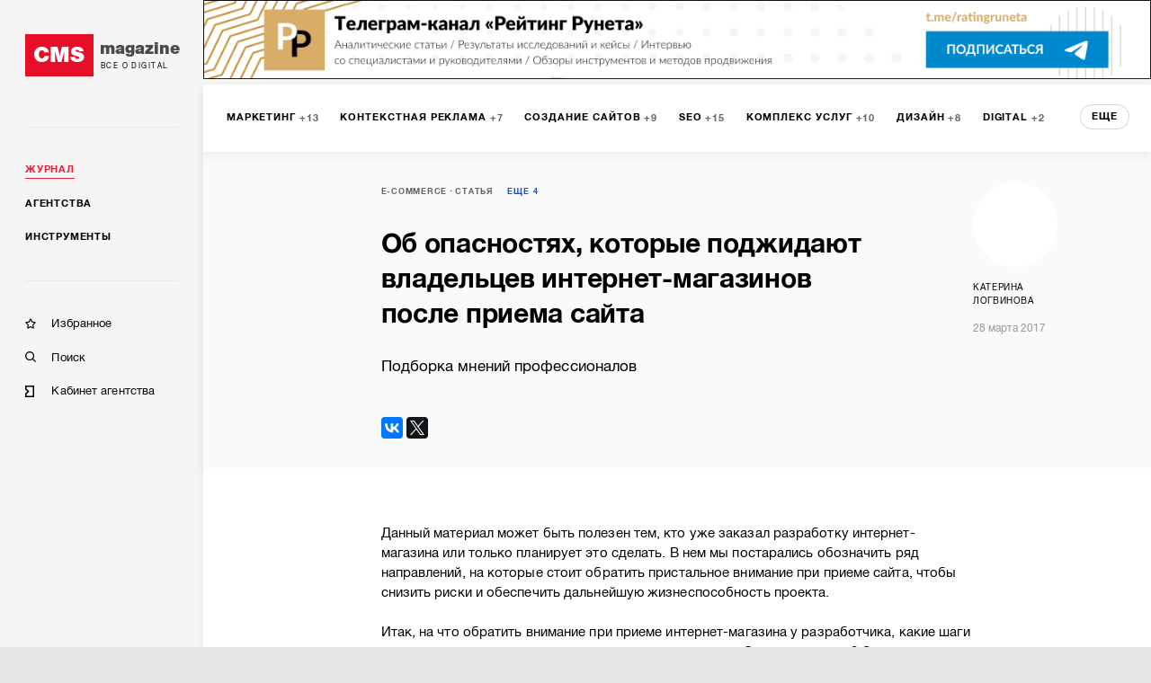

--- FILE ---
content_type: text/html; charset=utf-8
request_url: https://cmsmagazine.ru/journal/items-on-the-dangers-that-await-the-owners1/
body_size: 32039
content:
<!DOCTYPE html>
<html lang="ru" >
<head>
		<!-- Metrika -->
		<!-- Yandex.Metrika counter -->
		<script type="text/javascript" >
			(function(m,e,t,r,i,k,a){m[i]=m[i]||function(){(m[i].a=m[i].a||[]).push(arguments)};
				m[i].l=1*new Date();k=e.createElement(t),a=e.getElementsByTagName(t)[0],k.async=1,k.src=r,a.parentNode.insertBefore(k,a)})
			(window, document, "script", "https://mc.yandex.ru/metrika/tag.js", "ym");

			ym(168099, "init", {
				clickmap:true,
				trackLinks:true,
				accurateTrackBounce:true,
				webvisor:true,
				trackHash:true
			});
		</script>
		<noscript><div><img src="https://mc.yandex.ru/watch/168099" style="position:absolute; left:-9999px;" alt="" /></div></noscript>
		<!-- /Yandex.Metrika counter -->
  <meta http-equiv="X-UA-Compatible" content="IE=edge,chrome=1">
  <meta charset="utf-8">
  <meta name="viewport" content="width=device-width, initial-scale=1.0">
  <meta name="theme-color" content="#000000">
  <meta name="referrer" content="unsafe-url">
  <meta data-react-helmet="true" property="og:title" content="Об опасностях, которые поджидают владельцев интернет-магазинов после приема сайта — CMS Magazine"/><meta data-react-helmet="true" property="og:type" content="website"/><meta data-react-helmet="true" property="og:image" content="https://cmsmagazine.ru/img_out/articles_elements/uploaddwtjzl80n8.jpg"/><meta data-react-helmet="true" name="description" content="Подборка мнений профессионалов"/>
  <link rel="manifest" href="/manifest.json">
  <link rel="shortcut icon" href="/favicon.ico">
  <link data-react-helmet="true" rel="canonical" href="https://cmsmagazine.ru/journal/items-on-the-dangers-that-await-the-owners1/"/><link data-react-helmet="true" rel="image_src" href="https://cmsmagazine.ru/img_out/articles_elements/uploaddwtjzl80n8.jpg"/>
    <title data-react-helmet="true">Об опасностях, которые поджидают владельцев интернет-магазинов после приема сайта — CMS Magazine</title>
    <link rel="stylesheet" href="/static/css/main.f843ae6e.css">
    <link rel="stylesheet" href="/static/css/AppDesktop.1110971e.css">
</head>
<body >
<noscript>
  You need to enable JavaScript to run this app.
</noscript>
<div id="root"><div class="_1g5AM8hsZE" data-reactroot=""><div><div class="_2xfkom8vVm"><div id="main_menu_inner" class="_1JU4YCWGN9"><div class="_27y7Te2ZTr"><a class="_2MI-ThryHx" href="/"><div class="_2Q4imkQyqi">CMS</div><div><div class="_1TF0nqEJl6">magazine</div><div class="_3_tyOqVVMT">Все о digital</div></div></a></div><hr/><div class="_2BbelnqCxD"><div><div class="_3qRglxg_cp"><a class="_3mLUQnDZlo _4M7hwfRrwq" aria-current="page" href="/journal/">Журнал</a></div><div class="_3qRglxg_cp"><a class="_3mLUQnDZlo" href="/agencies/">Агентства</a></div><div class="_3qRglxg_cp"><a class="_3mLUQnDZlo" href="/tools/">Инструменты</a></div></div><hr/><div class="_2NAiGJTc3d"><div class="_3qRglxg_cp"><a class="_1ioZLu-WNU" href="/favorites/"><div class="McXYvInStk _1-RMrThK9M"></div><div class="_17538mW9pt">Избранное</div></a></div><div class="_3qRglxg_cp"><a class="_1ioZLu-WNU" href="/search/"><div class="McXYvInStk AkrevY-3Ci"></div><div class="_17538mW9pt">Поиск</div></a></div><div class="_3qRglxg_cp"><a href="https://cmsmagazine.ru/cabinet/" class="_1ioZLu-WNU"><div class="McXYvInStk _1h7DlRW0p8"></div><div class="_17538mW9pt">Кабинет агентства</div></a></div></div></div></div></div><div class="_3dcxIfheNI"><div class="_3s3wMeNwjb"><div><div><div class="_1prxCFRQiC"><div id="main_menu_wrapper" class="SITgVu6NsC"><div class="_1QcYG7f_DZ _4sl3sIHpfj"><div class="_3yH6NaSD4y jhFBhW0a_Z"><div class="_12Sov1RM6B"><a class="_26VexyMCHc _1iYGJHwJRx" href="/journal/marketing/"><span class="_2JgxDpsMzU">Маркетинг</span><span class="bHHUNzcI6t">13</span></a><a class="_26VexyMCHc _1iYGJHwJRx" href="/journal/context/"><span class="_2JgxDpsMzU">Контекстная реклама</span><span class="bHHUNzcI6t">7</span></a><a class="_26VexyMCHc _1iYGJHwJRx" href="/journal/programming/"><span class="_2JgxDpsMzU">Создание сайтов</span><span class="bHHUNzcI6t">9</span></a><a class="_26VexyMCHc _1iYGJHwJRx" href="/journal/seo/"><span class="_2JgxDpsMzU">SEO</span><span class="bHHUNzcI6t">15</span></a><a class="_26VexyMCHc _1iYGJHwJRx" href="/journal/package_of_services/"><span class="_2JgxDpsMzU">Комплекс услуг</span><span class="bHHUNzcI6t">10</span></a><a class="_26VexyMCHc _1iYGJHwJRx" href="/journal/graphical_design/"><span class="_2JgxDpsMzU">Дизайн</span><span class="bHHUNzcI6t">8</span></a><a class="_26VexyMCHc _1iYGJHwJRx" href="/journal/digital/"><span class="_2JgxDpsMzU">Digital</span><span class="bHHUNzcI6t">2</span></a><a class="_26VexyMCHc _1iYGJHwJRx" href="/journal/smm/"><span class="_2JgxDpsMzU">SMM</span><span class="bHHUNzcI6t">3</span></a><a class="_26VexyMCHc _1iYGJHwJRx" href="/journal/internet_marketing/"><span class="_2JgxDpsMzU">Интернет-маркетинг</span></a><a class="_26VexyMCHc _1iYGJHwJRx" href="/journal/programming/"><span class="_2JgxDpsMzU">Программирование</span><span class="bHHUNzcI6t">2</span></a><a class="_26VexyMCHc _1iYGJHwJRx" href="/journal/service_use/"><span class="_2JgxDpsMzU">Использование сервиса</span><span class="bHHUNzcI6t">4</span></a><a class="_26VexyMCHc _1iYGJHwJRx" href="/journal/branding/"><span class="_2JgxDpsMzU">Брендинг</span><span class="bHHUNzcI6t">1</span></a><a class="_26VexyMCHc _1iYGJHwJRx" href="/journal/usability/"><span class="_2JgxDpsMzU">Юзабилити</span><span class="bHHUNzcI6t">2</span></a><a class="_26VexyMCHc _1iYGJHwJRx" href="/journal/moblile/"><span class="_2JgxDpsMzU">Мобильная разработка</span></a><a class="_26VexyMCHc _1iYGJHwJRx" href="/journal/management/"><span class="_2JgxDpsMzU">Менеджмент</span></a><a class="_26VexyMCHc _1iYGJHwJRx" href="/journal/monitoring/"><span class="_2JgxDpsMzU">Мониторинг</span><span class="bHHUNzcI6t">1</span></a><a class="_26VexyMCHc _1iYGJHwJRx" href="/journal/intranet/"><span class="_2JgxDpsMzU">Интранет</span></a><button class="_10h3uABN3M">еще</button></div></div></div><div class="at3T7hRn98"><div class="_35wj5TOb0J _2AYN6_oGfo"><div class="_3xRDaUAhlp"><div class="_2Is8JHrMUk"><section><span class="_1W2evOmH1g"><span class="_3SB2ZSVznY"><a href="/journal/ecommerce/">E-commerce</a></span><span class="_3SB2ZSVznY"><a href="/journal/?activeTags%5B0%5D=article">Статья</a></span><button class="_1w0x8iQfea">ЕЩЕ <!-- -->4</button><div class="_1AzIyJcGTT"><span class="_3SB2ZSVznY"><a href="/journal/?activeTags%5B0%5D=e-commerce-ecommerce">Электронная коммерция</a></span><span class="_3SB2ZSVznY"><a href="/journal/?activeTags%5B0%5D=opinions-ecommerce">Мнения</a></span><span class="_3SB2ZSVznY"><a href="/journal/?activeTags%5B0%5D=about-me-ecommerce">Личный опыт</a></span><span class="_3SB2ZSVznY"><a href="/journal/?activeTags%5B0%5D=pm-ecommerce">Менеджер проекта</a></span></div></span><span class="_11JKLaHa23"></span></section><div class="_3kFxjmguyG">Об опасностях, которые поджидают владельцев интернет-магазинов после приема сайта</div><div class="_1TQ8Or3YTH">Подборка мнений профессионалов</div></div><div class="_1gqWS-zVuj"><div class="_1XwJfAcuPo"><div class="_3agTgnDU1M"><div class="_1hbsPWM430" style="background-image:url(https://cmsmagazine.ru/klarnetCMSlocal/resized_images/persons/300/500/uploadrlcdr6cx06.jpg)"></div><div class="_3Q7i3DsJ6c">Катерина Логвинова</div><div class="_1fC67gn_70">28 марта 2017</div></div></div></div></div></div><div class="_25gLHgCPPM"><div></div></div></div><div class="grid-wrap"><div class="grid-inner"><div class="_3-npNrPXZX"><div id="main_menu_content" class="_3mS9ZqXt6a"><p>Данный материал может быть полезен тем, кто уже заказал разработку интернет-магазина или только планирует это сделать. В&nbsp;нем мы&nbsp;постарались обозначить ряд направлений, на&nbsp;которые стоит обратить пристальное внимание при приеме сайта, чтобы снизить риски и&nbsp;обеспечить дальнейшую жизнеспособность проекта.</p>
<p>Итак, на&nbsp;что обратить внимание при приеме интернет-магазина у&nbsp;разработчика, какие шаги нужно предпринять самостоятельно и&nbsp;о&nbsp;чем нужно позаботится заранее? Сначала выслушаем мнение профессионалов, потом попытаемся выделить основные моменты.</p>
<div>
		<style>@import url('https://images.cmsmagazine.ru/diff/context-line/context_v3.css');</style>
<div class="context-line" style=""> 
    <b>Больше не нужно искать и обзванивать каждое диджитал-агентство</b>
    <br>
    Создайте конкурс на workspace.ru – получите предложения от участников CMS Magazine по цене и срокам. Это бесплатно и займет 5 минут. В каталоге 15 617 диджитал-агентств, готовых вам помочь – выберите и сэкономьте до 30%.<br>
    <a href="https://workspace.ru/create/web-development/?utm_medium=cpm&utm_source=cmsmag&utm_campaign=articles_web" target="_blank">Создать конкурс &rarr;</a>
</div></div>
<div class="comment"><div class="avatar"><img src="https://images.cmsmagazine.ru/diff/shopolog/ushenin.jpg"><div><b>Михаил Ушенин</b><br/>Технический писатель веб-платформы <a target="_blank" href="https://www.webasyst.ru/">Webasyst</a></div></div><div class="comment_text"><p>
            <p>Перечислю проблемы с&nbsp;самыми, на&nbsp;мой взгляд, неприятными и&nbsp;сложно устраняемыми последствиями, которые могут подстерегать новичка и&nbsp;которые связаны с&nbsp;потерей связи с&nbsp;исполнителем после запуска сайта:</p>
            <ol>
                <li>
                <p>Доменное имя сайта оформлено на&nbsp;исполнителя или вообще чужого человека. Если контакт с&nbsp;исполнителем для переоформления домена невозможен, то&nbsp;в&nbsp;некоторых случаях помочь сможет только наличие торговой марки, написание которой сходно с&nbsp;доменным именем.&nbsp;в&nbsp;противном случае остается только регистрировать на&nbsp;себя новый домен, а&nbsp;о&nbsp;старом забыть.</p>
                </li>
                <li>
                <p>Размещение сайта на&nbsp;хостинге с&nbsp;низкой репутацией (с&nbsp;большим количеством сайтов с&nbsp;подозрительным содержимым) или заражение сайта вирусами. Поисковые системы могут медленнее обычного индексировать такой сайт, а&nbsp;почтовые службы могут фильтровать отправляемые им&nbsp;email-сообщения. Избавиться от&nbsp;приобретенного таким образом негативного рейтинга может быть крайне сложно.</p>
                </li>
                <li>
                <p>Критические ошибки в&nbsp;логике работы сайта, которые сложно &laquo;поймать&raquo; на&nbsp;начальном этапе, когда сайт содержит небольшое количество данных. Если связь с&nbsp;исполнителем потеряна, то&nbsp;придется прилагать дополнительные усилия по&nbsp;исправлению ошибок (что может быть осложнено использованием не&nbsp;слишком популярного набора технологий программирования) и&nbsp;тестированию сделанных исправлений.</p>
                </li>
            </ol>
            <p>Я&nbsp;считаю крайне важным установление и&nbsp;поддержание ответственных отношений по&nbsp;отношению друг к&nbsp;другу между заказчиком и&nbsp;исполнителем в&nbsp;течение всей работы над созданием сайта и&nbsp;оговоренного гарантийного периода.</p>
            </p></div></div>
<div class="comment"><div class="avatar"><img src="https://images.cmsmagazine.ru/diff/shopolog/sitkova.jpg"><div><b>Светлана Ситкова</b><br/>Ведущий аналитик интернет-компании <a target="_blank" href="http://design.r52.ru/">R52.RU</a></div></div><div class="comment_text"><p>
            <p>К&nbsp;сожалению, не&nbsp;все разработчики достаточно ответственны. Поэтому наш опыт пригодится новичкам на&nbsp;поприще представления бизнеса в&nbsp;интернет-пространстве. Ниже вы&nbsp;найдете список основных рекомендаций, выполнение которых доступно владельцу интернет-магазина без специальных знаний и&nbsp;навыков.</p>
            <ol>
                <li>
                <p>Обязательно вовремя оплачивайте домен и&nbsp;хостинг. Невозможность попасть на&nbsp;сайт в&nbsp;течение какого-то времени может пагубно сказаться на&nbsp;его дальнейшем &laquo;самочувствии&raquo; в&nbsp;органической выдаче.</p>
                </li>
                <li>
                <p>Обязательно добавляйте сайт в&nbsp;кабинеты для вебмастеров Яндекс и&nbsp;Google&nbsp;&mdash; для этого необходимо подтвердить права на&nbsp;сайт. После подтверждения прав вы&nbsp;сможете увидеть проблемы, которые поисковые системы обнаружат на&nbsp;вашем сайте. Кроме того, рекомендуется установить счетчики (Яндекс.Метрика и&nbsp;Google Analytics) и&nbsp;отслеживать изменения посещаемости сайта. Резкое падение числа заходов и&nbsp;просмотров будет поводом проверить работоспособность сайта, как и&nbsp;резкое изменение числа загруженных страниц.</p>
                <p>Прежде чем отправлять новый сайт на&nbsp;индексацию, убедитесь, что:</p>
                <dl><dd>
                <p>&mdash;&nbsp;страницы сайта заполнены;</p>
                </dd><dd>
                <p>&mdash;&nbsp;отсутствуют страницы, сообщающие, что сайт в&nbsp;разработке и&nbsp;контент будет добавлен позже;</p>
                </dd><dd>
                <p>&mdash;&nbsp;на&nbsp;сайте не&nbsp;осталось тестовых блоков, заполненных не&nbsp;относящимися к&nbsp;тематике текстами.</p>
                </dd></dl></li>
                <li>
                <p>Не&nbsp;помешает проверить корректность отображения сайта в&nbsp;различных браузерах&nbsp;&mdash; например, вот тут <a target="_blank" href="http://browsershots.org/">browsershots.org</a>. Вовсе не&nbsp;обязательно проверять все версии всех браузеров, но&nbsp;основные и&nbsp;наиболее популярные должны корректно отображать ваш сайт. Не&nbsp;забудьте о&nbsp;пользователях мобильных устройств&nbsp;&mdash; эту проверку можно провести с&nbsp;помощью <a target="_blank" href="https://search.google.com/search-console/mobile-friendly">сервиса от&nbsp;Google</a>.</p>
                </li>
                <li>
                <p>Скорость загрузки сайта должна быть в&nbsp;пределах нормы. Если страница будет открываться слишком медленно, вероятнее всего, пользователи не&nbsp;будут дожидаться полной ее&nbsp;загрузки. Скорость можно проверить с&nbsp;помощью сервиса <a target="_blank" href="http://sitespeed.ru/">sitespeed.ru</a>.</p>
                </li>
                <li>
                <p>Сайт должен обрабатывать 404&nbsp;ошибку. При заходе на&nbsp;несуществующие страницы пользователь не&nbsp;должен видеть, например, главную страницу. Проверить ответ сервера можно с&nbsp;помощью специальных сервисов, например, <a target="_blank" href="http://mainspy.ru/otvet_servera">mainspy.ru/otvet_servera</a>, а&nbsp;также в&nbsp;кабинете вебмастера Яндекса.</p>
                </li>
                <li>
                <p>Должно быть установлено главное зеркало сайта: с&nbsp;www либо без www, страницы сайта должны быть приведены к&nbsp;единому виду&nbsp;&mdash; со&nbsp;слешем или без.</p>
                </li>
                <li>
                <p>Многие CMS формируют дубль главной страницы сайта. Необходимо проверить, не&nbsp;доступна&nbsp;ли главная страница по&nbsp;адресу, например, site.ru/main и&nbsp;поставить 301 редирект на&nbsp;главную при обнаружении. Адрес дубля может быть и&nbsp;другим&nbsp;&mdash; проверить можно, кликнул по&nbsp;логотипу или ссылке на&nbsp;главную страницу в&nbsp;меню.</p>
                </li>
                <li>
                <p>Проверьте работоспособность форм на&nbsp;сайте (заявка, вопрос, запрос на&nbsp;расчет и&nbsp;т.д.) и&nbsp;функционала (корзина, калькулятор, фильтры).</p>
                </li>
                <li>
                <p>Проверьте правильность указанных на&nbsp;сайте контактных данных. Оформление страницы контактов, а&nbsp;также наличие информации о&nbsp;доставке, оплате, гарантии являются важными коммерческими факторами ранжирования и&nbsp;создают доверие посетителя.</p>
                </li>
                <li>
                <p>Даже если сайт не&nbsp;будет продвигаться в&nbsp;поиске (предположим такой почти невероятный вариант), а&nbsp;будет использовать, например, контекстную рекламу, стоит задуматься о&nbsp;проведении оптимизации. Любой опытный контекстолог скажет вам, что ключи для показа объявления должны соответствовать заголовку и&nbsp;тексту посадочной страницы сайта.</p>
                <p>Посмотрите, как сайт выводится в&nbsp;результатах поиска. Тег title должен быть заполнен на&nbsp;всех страницах сайта. Одна из&nbsp;наиболее распространенных ошибок&nbsp;&mdash; незаслуженное невнимание к&nbsp;этому тегу. В&nbsp;результате главная страница сайта зачастую так и&nbsp;называется&nbsp;&mdash; &laquo;Главная&raquo;. Очень информативно, не&nbsp;правда&nbsp;ли? Между тем привлекательность заголовка и&nbsp;сниппета в&nbsp;результатах выдачи напрямую влияет на&nbsp;CTR.</p>
                </li>
            </ol>
            <p>P.S. Рекомендуется ознакомиться с&nbsp;материалами для вебмастеров: Яндекса <a target="_blank" href="https://yandex.ru/support/webmaster/">yandex.ru/support/webmaster</a> и&nbsp;Google <a target="_blank" href="https://support.google.com/webmasters?hl=ru#topic=3309469">support.google.com/webmasters?hl=ru#topic=3309469</a>.</p>
            <p>Примеры из&nbsp;практики:</p>
            <ul>
                <li>
                <p>Сайт долго и&nbsp;успешно продвигается в&nbsp;поиске. Внезапно клиент решает сделать новый и&nbsp;забывает об&nbsp;этом предупредить. В&nbsp;результате мы&nbsp;получаем проседание в&nbsp;поиске. Специалисты, на&nbsp;плечах которых лежит ответственность за&nbsp;рекламу, должны всегда быть в&nbsp;курсе планов владельца сайта.</p>
                </li>
                <li>
                <p>Удаление отдельных страниц товаров. Частой ошибкой бывает &laquo;мигание&raquo;&nbsp;&mdash; появление и&nbsp;исчезновение страниц при наличии/отсутствии продукта. В&nbsp;этом случае мы&nbsp;видим отсутствующие страницы, которые какое-то время могут появляться в&nbsp;результатах поиска и&nbsp;приводить посетителя на&nbsp;страницу 404&nbsp;ошибки, а&nbsp;потом проблемы с&nbsp;индексацией. Решение&nbsp;&mdash; не&nbsp;удалять страницу, а&nbsp;добавлять информацию о&nbsp;том, что товар появится позже либо доступен по&nbsp;предварительному заказу.</p>
                </li>
                <li>
                <p>Региональная принадлежность сайта не&nbsp;подтверждена по&nbsp;итогам проверки (вследствие чего сайт просел в&nbsp;поиске). В&nbsp;итоге выяснилось, что телефон, указанный на&nbsp;сайте, не&nbsp;отвечает. Телефоны всегда должны быть доступны. В&nbsp;редких случаях требуется дополнительное подтверждение в&nbsp;виде скана договора на&nbsp;аренду.</p>
                </li>
                <li>
                <p>Шаблонный сайт, на&nbsp;котором прописаны ЧПУ и&nbsp;остался стандартный контент с&nbsp;шаблонной версии. Например, сайт ритуального агентства, на&nbsp;котором остался логотип Besthome. Оригинальное чувство юмора, ничего не&nbsp;скажешь. Или сайт интернет-магазина цветов, ЧПУ на&nbsp;котором не&nbsp;удосужились прописать в&nbsp;соответствии с&nbsp;контентом: /shop/palatki/&nbsp;&mdash; страница про свадебную флористику, shop/mebel/&nbsp;&mdash; фигуры из&nbsp;цветов, /shop/ryukzaki/gerbery&nbsp;&mdash; букеты из&nbsp;гербер.</p>
                </li>
                <li>
                <p>Неоднократно клиенты, пытаясь заполнить своими сайтами Топ-10, делали еще один сайт (максимальное количество по&nbsp;нашему опыту&nbsp;&mdash; 5&nbsp;сайтов), посвященный тому&nbsp;же продукту, под тем&nbsp;же брендом, с&nbsp;теми&nbsp;же контактными данными. Вполне понятное желание победить конкурентов оборачивается на&nbsp;практике аффилиацией (это способ борьбы с&nbsp;монополизацией выдачи): похожие сайты склеятся, и&nbsp;вовсе не&nbsp;факт, что в&nbsp;выдаче окажется именно тот Ваш сайт, который был на&nbsp;более высоких позициях&laquo;.</p>
                </li>
            </ul>
            </p></div></div>
<div class="comment"><div class="avatar"><img src="https://images.cmsmagazine.ru/diff/shopolog/morozov.jpg"><div><b>Андрей Морозов</b><br/>Генеральный директор компании <a target="_blank" href="https://eurosites.ru/">ЕВРОСАЙТЫ</a></div></div><div class="comment_text"><p>
            <p>При приемке интернет магазина могут возникнуть множество недоделок и&nbsp;ошибок, некоторые могут проявиться через месяц или полгода, поэтому надо сразу узнавать у&nbsp;исполнителя что из&nbsp;себя представляет гарантия на&nbsp;его продукт. Например, мы&nbsp;даем гарантию на&nbsp;наши сайты минимум один год и&nbsp;максимально быстро исправляем найденные ошибки.</p>
            <p>Отдельное внимание надо уделить заполнению интернет-магазина, потому что половина успеха зависит от&nbsp;качества контента, мы&nbsp;в&nbsp;своей работе либо заполняем часть товаров (чтобы показать заказчику, как должно выглядеть качественное заполнение), либо полностью заполняем сайт сами&nbsp;&mdash; это зависит от&nbsp;нашей с&nbsp;ним договоренности.</p>
            <p>Резюмируя можно сказать, что экономия при создании интернет-магазина недопустима, это тоже самое как экспериментировать над своим здоровьем. Существует очень много нюансов, которые должны быть учтены и&nbsp;которые затрагивают SEO и&nbsp;другого рода продвижение, в&nbsp;данном случае надо убедится в&nbsp;квалификации исполнителя и&nbsp;оценивать его не&nbsp;только по&nbsp;красивому портфолио, а&nbsp;по&nbsp;реальному опыту и&nbsp;достижениях в&nbsp;e-commerce.</p>
            </p></div></div>
<div class="comment"><div class="avatar"><img src="https://images.cmsmagazine.ru/diff/shopolog/tairova.jpg"><div><b>Инга Таирова</b><br/>Заместитель директора по&nbsp;развитию интернет-агентства <a target="_blank" href="http://bquadro.ru/">Bquadro</a></div></div><div class="comment_text"><p>
            <p>Достаточно часто бывает, что клиент не&nbsp;готов работать с&nbsp;интернет-магазином, ему кажется, что нужно только пройти сложный этап создания, а&nbsp;потом всё само пойдёт как по&nbsp;рельсам. В&nbsp;реальности&nbsp;же клиент сталкивается с&nbsp;широким спектром различных вопросов и&nbsp;проблем, и&nbsp;лишь часть из&nbsp;них&nbsp;&mdash; технические. Впрочем, часто так бывает, что клиент отказывается от&nbsp;дальнейшей поддержки, а&nbsp;через несколько месяцев возвращается&nbsp;&mdash; просто физически не&nbsp;хватает времени и&nbsp;работать с&nbsp;покупателями, и&nbsp;поддерживать актуальность сайта, не&nbsp;говоря уже о&nbsp;том, чтобы его развивать.</p>
            <p>Перед запуском магазина мы&nbsp;всем клиентам настоятельно рекомендуем самостоятельно пройти весь путь, начиная с&nbsp;выбора товара, заканчивая отслеживанием своего заказа в&nbsp;личном кабинете на&nbsp;разных устройствах. Ещё лучше, если это сделают несколько человек, используя различные устройства. Так вы&nbsp;сможете избежать базовых проблем в&nbsp;стиле &laquo;в&nbsp;Опере не&nbsp;работает кнопка &bdquo;Заказать&ldquo; при заходе на&nbsp;сайт со&nbsp;смартфона&raquo;.</p>
            <p>Впрочем, часто недостатки разработки ощущаются только через несколько лет после запуска. Самые распространенные из&nbsp;них: низкая скорость работы из-за высоких нагрузок или сильно возросшего ассортимента, невозможность расширения функциональности, когда она нужна&nbsp;&mdash; допустим, подключения нескольких складов или добавления нескольких типов цен, если появились клиенты-оптовики.</p>
            <p>Таких проблем позволит избежать выбор нормальной платформы для разработки и&nbsp;опытного подрядчика.</p>
            </p></div></div>
<div class="comment"><div class="avatar"><img src="https://images.cmsmagazine.ru/diff/shopolog/apurin.jpg"><div><b>Николай Апурин</b><br/>Генеральный директор ООО <a target="_blank" href="http://www.artwell.ru/">&laquo;АРТВЕЛЛ&raquo;</a></div></div><div class="comment_text"><p>
            <p>Основная проблема не&nbsp;интернет-безопасность. Каждый второй магазин можно сломать без особого труда&nbsp;&mdash; вытащить базу клиентов и&nbsp;понять, что с&nbsp;ней нечего делать. Скорей главное&nbsp;&mdash; это сервис.</p>
            <p>А&nbsp;вот SEO это проблема. К&nbsp;сожалению, или счастью, под SEO мало кто делает магазины, так как тщательная проработка крайне ресурсоемка (от&nbsp;1,5 до&nbsp;10&nbsp;млн руб.), средний&nbsp;же бюджет интернет-магазинов в&nbsp;России&nbsp;&mdash; 600&nbsp;тыс. руб.</p>
            </p></div></div>
<div class="comment"><div class="avatar"><img src="https://images.cmsmagazine.ru/diff/shopolog/shishkin.jpg"><div><b>Алексей Шишкин</b><br/>Генеральный директор <a target="_blank" href="http://redsoft.ru/">Redsoft</a></div></div><div class="comment_text"><p>
            <p>Мы&nbsp;в&nbsp;Редсофт работаем с&nbsp;новыми клиентами, у&nbsp;которых уже есть интернет-магазины, разработанные другими агентствами. И&nbsp;могли&nbsp;бы собрать библию проблем, наверное, включая и&nbsp;свои собственные. Перечислю самые печальные:</p>
            <ol>
                <li>
                <p>Домен/хостинг/счетчики или внешние сервисы (доставка/CRM/оплата) регистрируются на&nbsp;аккаунт разработчика (при конфликте заказчик потеряет сайт или статистику), либо заказчик сам теряет такие доступы (просроченный домен или хостинг приводят к&nbsp;падению или потере сайта);</p>
                </li>
                <li>
                <p>На&nbsp;сайт не&nbsp;устанавливаются счетчики при сдаче проекта (за&nbsp;год работы сайта мы&nbsp;не&nbsp;знаем статистику посещений);</p>
                </li>
                <li>
                <p>Не&nbsp;настроена система резервного копирования и&nbsp;не&nbsp;проверяется в&nbsp;процессе работы&nbsp;ИМ (при аварии на&nbsp;сервере сайт будет утерян);</p>
                </li>
                <li>
                <p>Не&nbsp;проводится нагрузочное тестирование при запуске (сайт при увеличении трафика будет тормозить/падать);</p>
                </li>
                <li>
                <p>Сайт разработан на&nbsp;собственном движке студии (невозможно сменить подрядчика без полной замены сайта, клиент становится заложником студии);</p>
                </li>
                <li>
                <p>Клиент сам занимается развитием сайта, причем это не&nbsp;профильная его деятельность (на&nbsp;сайт вносятся правки/модули, которые содержат уязвимости и&nbsp;ошибки);</p>
                </li>
                <li>
                <p>И&nbsp;мой любимый &laquo;залет&raquo;&nbsp;&mdash; сайт после запуска закрыт для индексации роботами (и&nbsp;никогда не&nbsp;появится в&nbsp;выдаче поисковых систем)</p>
                </li>
            </ol>
            <p>Нет однозначного ответа, кто должен контролировать качество проекта, ведь разработчику не&nbsp;выгодно искать и&nbsp;показывать свои ошибки, а&nbsp;у&nbsp;клиента нет достаточной квалификации. Для нас выходом стал перевод клиента на&nbsp;договор поддержки, в&nbsp;таком случае все проблемы автоматически должны решаться нашей службой поддержки. При этом я&nbsp;абсолютно уверен, что разработчик после сдачи сайта не&nbsp;должен отвечать ни&nbsp;за&nbsp;SEO, ни&nbsp;за&nbsp;безопасность сайта (точнее должен отвечать за&nbsp;них в&nbsp;рамках ТЗ)&nbsp;&mdash; это зона ответственности клиента или его подрядчика, который отвечает за&nbsp;продвижение или поддержку соответственно.</p>
            </p></div></div>
<div class="comment"><div class="avatar"><img src="https://images.cmsmagazine.ru/diff/shopolog/poltoranin.jpg"><div><b>Артем Полторанин</b><br/>Руководитель <a target="_blank" href="https://readyscript.ru/">ReadyScript lab</a></div></div><div class="comment_text"><p>
            <p>Владельцу интернет-магазина при приеме сайта от&nbsp;исполнителя нужно получить какой-то период гарантии или сопровождения. Тогда уже в&nbsp;процессе эксплуатации сайта можно выявить баги разработчиков (если они имеются) и&nbsp;попросить устранить их&nbsp;недоделки. В&nbsp;ином случае, есть несколько дней до&nbsp;подписания акта выполненных работ, когда владелец нового интернет-магазина должен сам внимательно проверить весь функционал, нажимая на&nbsp;каждую кнопочку и&nbsp;отслеживая корректность работы всех элементов интернет-магазина.</p>
            <p>Чаще всего владельцы интернет-магазинов не&nbsp;находят времени даже для элементарного заполнения мета-тегов или контроля собственных сеошников. А&nbsp;ведь о&nbsp;том, как грамотно оформлять страницы интернет-магазина, как оптимизировать их&nbsp;для дальнейшего продвижения написаны тонны литературы, но&nbsp;почему-то бизнесмены или ответственные лица не&nbsp;считают нужным прочесть хотя&nbsp;бы <nobr>2-3</nobr> статьи по&nbsp;этому поводу.</p>
            <p>Что касается безопасности интернет-магазина после сдачи подрядчиками&nbsp;&mdash; за&nbsp;это должен отвечать его владелец. Нужно выбрать надежный хостинг, устойчивый к&nbsp;различным видам атак злоумышленников. Следует позаботиться о&nbsp;хорошей антивирусной защите компьютеров, с&nbsp;которых будут входить в&nbsp;административную часть магазина, можно сделать разграничение доступа с&nbsp;разными правами для администратора и&nbsp;контент-менеджера и, конечно, не&nbsp;следует раздавать пароли от&nbsp;входа направо и&nbsp;налево или вешать их&nbsp;на&nbsp;стикере перед экраном. В&nbsp;случае аренды сайта в&nbsp;облаке, обеспечение безопасности ложится на&nbsp;сервис предоставляющий такие услуги.</p>
            <p>А&nbsp;проблемы могут возникнуть самые разные. Простой пример: новый администратор в&nbsp;одном из&nbsp;интернет-магазинов звонит и&nbsp;говорит, я&nbsp;тут скачал новый шаблон, закинул его в&nbsp;папку шаблоны, хочу включить, как это сделать? И&nbsp;человека совершенно не&nbsp;волнует тот факт, что шаблон, который он&nbsp;нашел, вообще никакого отношения не&nbsp;имеет к&nbsp;CMS, на&nbsp;которой работает интернет-магазин. Хорошо, что &laquo;сломать&raquo; ему ничего не&nbsp;удалось, хотя и&nbsp;мог&nbsp;бы, при таком-то упорстве!</p>
            </p></div></div>
<p>По&nbsp;традиции акцентируем внимание на&nbsp;ключевых моментах.</p>
<ol>
    <li>
    <p>Очень много проблем связано с&nbsp;доменами и&nbsp;хостингом. Например, когда не&nbsp;ведется контроль за&nbsp;своевременной оплатой домена или оно оформлено на&nbsp;третье лицо, а&nbsp;интернет-магазин размещен на&nbsp;хостинге с&nbsp;низкой репутацией;</p>
    </li>
    <li>
    <p>Еще одна распространенная проблема связана с&nbsp;изначальным SEO-потенциалом сайта. О&nbsp;поисковом продвижении сегодня необходимо задумываться уже при составлении&nbsp;ТЗ на&nbsp;разработку интернет-магазина и&nbsp;выборе CMS для него;</p>
    </li>
    <li>
    <p>Есть целый ряд ошибок программирования, которые сложно &laquo;выловить&raquo; на&nbsp;начальном этапе, особенно, если речь идет о&nbsp;сложных проектах;</p>
    </li>
    <li>
    <p>Среди наиболее важных критериев, на&nbsp;которые нужно обратить особое внимание при приеме интернет-магазина: скорость работы, выдерживание высоких нагрузок, удобство последующего расширение функциональности и&nbsp;т.д.;</p>
    </li>
    <li>
    <p>У&nbsp;многих интернет-магазинов есть проблемы, связанные с&nbsp;уровнем безопасности Git. О&nbsp;масштабе проблемы и&nbsp;путях ее&nbsp;решения подробно написано <a target="_blank" href="http://research.cmsmagazine.ru/tysjachi-sajtov-runeta-vylozhili-svoi-ishodniki/">здесь</a>;</p>
    </li>
    <li>
    <p>Как можно снизить риск возникновения данных проблем и&nbsp;обеспечить их&nbsp;оперативное устранение? Один из&nbsp;самых простых рецептов&nbsp;&mdash; заручиться <a target="_blank" href="https://ratingruneta.ru/web-support/shop/">техподдержкой</a> от&nbsp;разработчика интернет-магазина хотя&nbsp;бы на&nbsp;протяжении первого года после запуска;</p>
    </li>
    <li>
    <p>Еще один важный совет для владельцев интернет-магазинов: перед его запуском самостоятельно пройти весь путь совершения покупки (от&nbsp;выбора товара до&nbsp;отслеживания его статуса в&nbsp;личном кабинете). При этом, чем больше человек озадачатся таким тестированием&nbsp;&mdash; тем больше недостатков сайта можно будет оперативно выявить и&nbsp;исправить.</p>
    </li>
</ol>
<p><style type="text/css">@import url(https://images.cmsmagazine.ru/diff/articles-styles.css);</style></p><br><p>Оригинал: <a href="https://www.shopolog.ru/metodichka/analytics/ob-opasnostyah-kotorye-podzhidayut-vladel-cev-internet-magazinov-posle-priema/">https://www.shopolog.ru/metodichka/analytics/ob-opasnostyah-kotorye-podzhidayut-vladel-cev-internet-magazinov-posle-priema/</a></p></div><div class="_2XyUNYttpP _3M1vZQ_ZSs"><div></div></div><div class="_1xGs4s1iDk"><span style="font-size:0"></span><div class="_17_VIuKYcD"><h3 class="_18fPBJLw4c">Ищете исполнителя для реализации проекта?</h3><p class="_2bzkZGVmK4">Проведите конкурс среди участников CMS Magazine</p><p class="mPT4VPC1Ys">Узнайте цены и сроки уже завтра. Это бесплатно и займет ≈5 минут.</p><button type="submit" class="_3vhffrmlPl">Обсудить мой проект</button></div></div></div><div class="_4Vlkob7dOq"><div class="G2Nb_fIkaX"><div class="_2ERobn025Y">похожие статьи</div><div><div class="swiper-container _11mNzXzuDT"><div class="swiper-wrapper _2ly7zhG3Lp"><div class="swiper-slide _2Na2TiwJpD"><div class="_36AE3wGcoG"><div><a class="_13JwKujH0l" href="/journal/items-cx-prosvet-kak-rabotaet-s-klientami-12-storeez">CX-ПРОСВЕТ: как работает с клиентами 12 STOREEZ</a></div><a class="uIG6ACkJEu _1-nTelMfL3" href="/journal/items-cx-prosvet-kak-rabotaet-s-klientami-12-storeez"><div class="lwMFN9ygVv" style="background-image:url(https://cmsmagazine.ru/klarnetCMSlocal/resized_images/persons/300/500/uploadi1shl138np.jpg)"></div><div class="yv7PRV41ae"><div class="_3ZngfkV2D_">Евгений Князев</div><div class="_2ObEHFQ0Rh">Antro</div></div></a></div></div><div class="swiper-slide _2Na2TiwJpD"><div class="_36AE3wGcoG"><div><a class="_13JwKujH0l" href="/journal/items-trendy-e-commerce-kotorye-nelzja-izbegat">Тренды e-commerce, которые нельзя избегать</a></div><a class="uIG6ACkJEu _1-nTelMfL3" href="/journal/items-trendy-e-commerce-kotorye-nelzja-izbegat"><div class="lwMFN9ygVv" style="background-image:url(https://cmsmagazine.ru/klarnetCMSlocal/resized_images/persons/300/500/upload0jws2g6pxx.jpg)"></div><div class="yv7PRV41ae"><div class="_3ZngfkV2D_">Дмитрий Спиридонов</div></div></a></div></div><div class="swiper-slide _2Na2TiwJpD"><div class="_36AE3wGcoG"><div><a class="_13JwKujH0l" href="/journal/items-trendy-ecom-chto-nas-zhdet-na-onlajn-rynkah">Тренды Ecom: что нас ждет на онлайн рынках в 2022-м году и как это обернуть в свою пользу</a></div><a class="uIG6ACkJEu _1-nTelMfL3" href="/journal/items-trendy-ecom-chto-nas-zhdet-na-onlajn-rynkah"><div class="lwMFN9ygVv" style="background-image:url(https://cmsmagazine.ru/klarnetCMSlocal/resized_images/persons/300/500/upload2q58jajyxc.jpg)"></div><div class="yv7PRV41ae"><div class="_3ZngfkV2D_">Сергей Никоноров</div><div class="_2ObEHFQ0Rh">Ingate Group</div></div></a></div></div><div class="swiper-slide _2Na2TiwJpD"><div class="_36AE3wGcoG"><div><a class="_13JwKujH0l" href="/journal/items-pain-mobile-developers-2">Почему “нет” – ключевое слово при создании продукта?</a></div><a class="uIG6ACkJEu _1-nTelMfL3" href="/journal/items-pain-mobile-developers-2"><div class="lwMFN9ygVv" style="background-image:url(https://cmsmagazine.ru/klarnetCMSlocal/resized_images/persons/300/500/uploadmg9qh6jhm7.jpg)"></div><div class="yv7PRV41ae"><div class="_3ZngfkV2D_">Олег Якубенков</div></div></a></div></div><div class="swiper-slide _2Na2TiwJpD"><div class="_36AE3wGcoG"><div><a class="_13JwKujH0l" href="/journal/authors-andrej-terehov-tonkosti-raboty-s-kompetentnym-zakazchikom">Тонкости работы с компетентным заказчиком</a></div><a class="uIG6ACkJEu _1-nTelMfL3" href="/journal/authors-andrej-terehov-tonkosti-raboty-s-kompetentnym-zakazchikom"><div class="lwMFN9ygVv" style="background-image:url(https://cmsmagazine.ru/klarnetCMSlocal/resized_images/persons/300/500/uploadpbai6sueao.jpg)"></div><div class="yv7PRV41ae"><div class="_3ZngfkV2D_">Андрей Терехов</div></div></a></div></div><div class="swiper-slide _2Na2TiwJpD"><div class="_36AE3wGcoG"><div><a class="_13JwKujH0l" href="/journal/items-are-there-regulations-for-the-head">Существует ли регламент работы руководителя агентства?</a></div><a class="uIG6ACkJEu _1-nTelMfL3" href="/journal/items-are-there-regulations-for-the-head"><div class="lwMFN9ygVv" style="background-image:url(https://cmsmagazine.ru/klarnetCMSlocal/resized_images/persons/300/500/uploadkjfsad51cy.jpg)"></div><div class="yv7PRV41ae"><div class="_3ZngfkV2D_">Василий Чуранов</div><div class="_2ObEHFQ0Rh">WebCanape</div></div></a></div></div><div class="swiper-slide _2Na2TiwJpD"><div class="_36AE3wGcoG"><div><a class="_13JwKujH0l" href="/journal/authors-vladimir-belousov-antifragility-of-designers">Антихрупкость дизайнеров</a></div><a class="uIG6ACkJEu _1-nTelMfL3" href="/journal/authors-vladimir-belousov-antifragility-of-designers"><div class="lwMFN9ygVv" style="background-image:url(https://cmsmagazine.ru/klarnetCMSlocal/resized_images/persons/300/500/uploadurb5cl3bn8.png)"></div><div class="yv7PRV41ae"><div class="_3ZngfkV2D_">Владимир Белоусов</div></div></a></div></div><div class="swiper-slide _2Na2TiwJpD"><div class="_36AE3wGcoG"><div><a class="_13JwKujH0l" href="/journal/items-10-reasons-to-do-usability-audit">10 причин когда делать юзабилити-аудит интернет-магазина бесполезно</a></div><a class="uIG6ACkJEu _1-nTelMfL3" href="/journal/items-10-reasons-to-do-usability-audit"><div class="lwMFN9ygVv" style="background-image:url(https://cmsmagazine.ru/klarnetCMSlocal/resized_images/persons/300/500/upload1m3a8sm72m.jpg)"></div><div class="yv7PRV41ae"><div class="_3ZngfkV2D_">Алексей Захаренко</div></div></a></div></div><div class="swiper-slide _2Na2TiwJpD"><div class="_36AE3wGcoG"><div><a class="_13JwKujH0l" href="/journal/authors-sergej-dmitriev-people-are-not-able-to-assess">Люди не умеют оценивать</a></div><a class="uIG6ACkJEu _1-nTelMfL3" href="/journal/authors-sergej-dmitriev-people-are-not-able-to-assess"><div class="lwMFN9ygVv" style="background-image:url(https://cmsmagazine.ru/klarnetCMSlocal/resized_images/persons/300/500/uploadpvte28vbxn.jpg)"></div><div class="yv7PRV41ae"><div class="_3ZngfkV2D_">Сергей Дмитриев</div></div></a></div></div><div class="swiper-slide _2Na2TiwJpD"><div class="_36AE3wGcoG"><div><a class="_13JwKujH0l" href="/journal/items-7-personalization-options-in">7 вариантов персонализации в ритейле</a></div><a class="uIG6ACkJEu _1-nTelMfL3" href="/journal/items-7-personalization-options-in"><div class="lwMFN9ygVv" style="background-image:url(https://cmsmagazine.ru/klarnetCMSlocal/resized_images/persons/300/500/uploadlzsqhhv5g7.jpg)"></div><div class="yv7PRV41ae"><div class="_3ZngfkV2D_">Ангелина Волкова</div><div class="_2ObEHFQ0Rh">Intaro</div></div></a></div></div></div><span class="_31gRV6h3E6"><span></span></span><span class="_3OHZM6I5aq"><span></span></span></div></div></div></div><div class="_3u7DPeTLlD"><div class="p9Ri7R2otr"><div class="_1TXbPIxLQ0"><div class="CtSk0nMe6M"><h3>Вакансии</h3><span>на workspace.ru</span></div><a href="https://workspace.ru/vacancies/create/" rel="noopener noreferrer" target="_blank" class="ygccvH-0TA">Разместить вакансию</a></div><div class="_3blSq-avm-"><div class="_3HnuePmbX0"><a rel="noopener noreferrer" target="_blank" href="https://workspace.ru/vacancy/komanda-veb-razrabotchikov-tendernyh-proektov-4055/">Команда веб-разработчиков тендерных проектов</a><div class="_2nhDARI2Da"><span>AUproject</span><span>Удаленно</span><span>от 100,000 ₽</span></div></div><div class="_3HnuePmbX0"><a rel="noopener noreferrer" target="_blank" href="https://workspace.ru/vacancy/scenarist-dlya-animacionnogo-seriala-4054/">Сценарист для анимационного сериала</a><div class="_2nhDARI2Da"><span>Webteam</span><span>Удаленно</span><span></span></div></div><div class="_3HnuePmbX0"><a rel="noopener noreferrer" target="_blank" href="https://workspace.ru/vacancy/admin-razrabotchik-4053/">Админ-разработчик</a><div class="_2nhDARI2Da"><span>Give Me Media</span><span>Удаленно</span><span>50,000 — 60,000 ₽</span></div></div><div class="_3HnuePmbX0"><a rel="noopener noreferrer" target="_blank" href="https://workspace.ru/vacancy/sistemnyy-administrator-devops-inzhener-4052/">Системный администратор / DevOps-инженер</a><div class="_2nhDARI2Da"><span>Эйч</span><span>Удаленно</span><span>от 40,000 ₽</span></div></div><div class="_3HnuePmbX0"><a rel="noopener noreferrer" target="_blank" href="https://workspace.ru/vacancy/menedzher-po-prodazham-4048/">Менеджер по продажам</a><div class="_2nhDARI2Da"><span>Правильные сайты</span><span>Екатеринбург</span><span>120,000 — 200,000 ₽</span></div></div><a rel="noopener noreferrer" target="_blank" href="https://workspace.ru/vacancies/" class="_1eX30_21iV">Смотреть все</a></div></div></div><div class="_19iXZkeq80"><div id="disqus_thread"></div></div></div></div><div id="back_bth" class="u87oamgUB6"><span class="_3Cirr5vBSF"></span> Наверх</div></div></div></div></div></div></div><div id="footer" class="_1UQvImLfRa"><div class="_1BR9bYSvp_"><div class="_2hLx4koGBh"><div class="_3jwu5Zde6p _1VPqkO9BT5">Журнал</div><div><a class="_2A-6iFWSr- _1YUE-r-_cC" href="/journal/?activeTags%5B0%5D=article">Статьи</a></div><div><a class="_2A-6iFWSr- _1YUE-r-_cC" href="/journal/?activeTags%5B0%5D=blog_tag">Блоги</a></div><div><a class="_2A-6iFWSr- _1YUE-r-_cC" href="/journal/?activeTags%5B0%5D=case">Кейсы</a></div><div><a class="_2A-6iFWSr- _1YUE-r-_cC" href="/journal/?activeTags%5B0%5D=research">Исследования</a></div><div><a class="_2A-6iFWSr- _1YUE-r-_cC" href="/journal/?activeTags%5B0%5D=news">Новости</a></div></div><div class="_2hLx4koGBh"><div class="_3jwu5Zde6p _1VPqkO9BT5">Агентства</div><div><a class="_2A-6iFWSr- _1YUE-r-_cC" href="/creators/">Веб-студии</a></div><div><a class="_2A-6iFWSr- _1YUE-r-_cC" href="/branding/">Брендинг</a></div><div><a class="_2A-6iFWSr- _1YUE-r-_cC" href="/mobile/">Мобильные разработчики</a></div><div><a class="_2A-6iFWSr- _1YUE-r-_cC" href="/marketing-and-advertising/">Маркетинг-проекты</a></div><div><a class="_2A-6iFWSr- _1YUE-r-_cC" href="/software/">Программное обеспечение</a></div><div><a class="_2A-6iFWSr- _1YUE-r-_cC" href="/analytics-research-consulting/">Консалтинг</a></div><div><a class="_2A-6iFWSr- _1YUE-r-_cC" href="/games/">Игры</a></div><div><a class="_2A-6iFWSr- _1YUE-r-_cC" href="/ux/">UX</a></div><div><a class="_2A-6iFWSr- _1YUE-r-_cC" href="/corporate-solutions-crm-erp/">Корпоративные решения</a></div><div><a class="_2A-6iFWSr- _1YUE-r-_cC" href="/seo/">SEO-компании</a></div><div><a class="_2A-6iFWSr- _1YUE-r-_cC" href="/crm-agencies/">CRM</a></div><div><a class="_2A-6iFWSr- _1YUE-r-_cC" href="/promotion-of-mobile-applications/">Продвижение мобильных приложений</a></div><div><a class="_2A-6iFWSr- _1YUE-r-_cC" href="/vr-ar/">VR/AR</a></div><div><a class="_2A-6iFWSr- _1YUE-r-_cC" href="/smm/">SMM</a></div><div><a class="_2A-6iFWSr- _1YUE-r-_cC" href="/administration-hosting/">IT-инфраструктура, хостинг</a></div><div><a class="_2A-6iFWSr- _1YUE-r-_cC" href="/advertising-on-internet-sites/">Реклама на интернет-площадках</a></div><div><a class="_2A-6iFWSr- _1YUE-r-_cC" href="/video/">Видео</a></div><div><a class="_2A-6iFWSr- _1YUE-r-_cC" href="/context/">Контекстная реклама</a></div><div><a class="_2A-6iFWSr- _1YUE-r-_cC" href="/photo/">Фото</a></div><div><a class="_2A-6iFWSr- _1YUE-r-_cC" href="/targeted-advertising/">Таргетированная реклама</a></div><div><a class="_2A-6iFWSr- _1YUE-r-_cC" href="/design/">Дизайн</a></div><div><a class="_2A-6iFWSr- _1YUE-r-_cC" href="/pr/">PR</a></div><div><a class="_2A-6iFWSr- _1YUE-r-_cC" href="/text/">Тексты</a></div><div><a class="_2A-6iFWSr- _1YUE-r-_cC" href="/offline-advertising/">Офлайн-реклама</a></div><div><a class="_2A-6iFWSr- _1YUE-r-_cC" href="/marketplaces/">Работа с маркетплейсами</a></div></div><div class="_2hLx4koGBh"><div class="_3jwu5Zde6p _1VPqkO9BT5">Инструменты</div><div><a class="_2A-6iFWSr- _1YUE-r-_cC" href="/cms/">CMS</a></div><div><a class="_2A-6iFWSr- _1YUE-r-_cC" href="/framework/">Фреймворки</a></div><div><a class="_2A-6iFWSr- _1YUE-r-_cC" href="/crm/">CRM-системы</a></div><div><a class="_2A-6iFWSr- _1YUE-r-_cC" href="/pay-system/">Платежные системы</a></div><div><a class="_2A-6iFWSr- _1YUE-r-_cC" href="/hosting-companies/">Хостинговые компании</a></div></div><div class="_2hLx4koGBh"><div class="_3jwu5Zde6p _1VPqkO9BT5">Информация</div><div><a class="_2A-6iFWSr- _1YUE-r-_cC" href="/about/">О проекте</a></div><div><a class="_2A-6iFWSr- _1YUE-r-_cC" href="/advertising/">Рекламные форматы</a></div><div><a class="_2A-6iFWSr- _1YUE-r-_cC" href="/feedback/">Обратная связь</a></div><div><a class="_2A-6iFWSr- _1YUE-r-_cC" href="/special-projects/">Спецпроекты</a></div></div><div class="_2hLx4koGBh"><div class="_3jwu5Zde6p">Мы на связи</div><div class="_3bFEZA_O6G"><a class="_13Q6hHCJGI _2sYuMh5ApZ _1mFAfo0T0T" href="https://twitter.com/cmsmagazine" target="_blank"><i class="fab fa-twitter"></i></a><a class="_13Q6hHCJGI _2sYuMh5ApZ _1mFAfo0T0T" href="https://vk.com/public31038081" target="_blank"><i class="fab fa-vk"></i></a></div><div class="_38ifRoW-n2"><a href="/feedback/">Написать нам</a></div></div><div class="_2hLx4koGBh"><div class="_3jwu5Zde6p">РАССЫЛКА</div><p class="_3_U5ds7Ccd _2WgKAuTiXq">Подпишитесь и получайте<br/> важную для вас информацию</p><a class="_13Q6hHCJGI _3gCG8ojBSm FipWe_DXon" target="_blank" href="https://feedburner.google.com/fb/a/mailverify?uri=CmsMagazineArticles&amp;loc=ru_RU">Подписаться</a></div></div><div class="_24VB-7O-9I"><div class="_1BR9bYSvp_"><div class="_2hLx4koGBh"><div class="_3jwu5Zde6p _2CWz2DidPx">Проекты компании Proactivity Group</div></div></div><div class="_1ovbcSuGzz"><div class="_2hLx4koGBh _3Gt8uUouSm"><a href="http://awards.ratingruneta.ru/" target="_blank" rel="noopener noreferrer" class="_3Xkr3P0EkO"><img src="/images/temp/awards.png" alt="Всероссийская ежегодная премия"/></a></div><div class="_2hLx4koGBh _3Gt8uUouSm"><a href="https://cmsmagazine.ru/" target="_blank" rel="noopener noreferrer" class="_3Xkr3P0EkO"><img src="/images/temp/cmsmagazine.png" alt="CMS Magazine"/></a></div><div class="_2hLx4koGBh _3Gt8uUouSm"><a href="https://ratingruneta.ru/" target="_blank" rel="noopener noreferrer" class="_3Xkr3P0EkO"><img src="/images/temp/ratingruneta.png" alt="Рейтинг рунета"/></a></div><div class="_2hLx4koGBh _3Gt8uUouSm"><a href="https://workspace.ru/" target="_blank" rel="noopener noreferrer" class="_3Xkr3P0EkO"><img src="/images/temp/workspace.png" alt="Воркспейс"/></a></div><p class="_3_U5ds7Ccd _1ef9JvuWSZ _2lPbt7vNh6">© 2006-2025 CMS Magazine<br/> Электронное СМИ. Эл № ФС 77-32705<br/>18+</p></div></div></div></div></div></div>
  <script>
    window.__INITIAL_STATE__ = {"tenderWorkspace":{"show":false,"typeWorkspace":"","showAdvice":true,"place":"","lastParams":{}},"serverError":{"showPopup":false},"feedback":{"name":{"value":""},"email":{"value":""},"message":{"value":""},"fields_errors":{},"isAjax":false,"fail":false,"success":false},"remoteContentLoader":{},"search":{"search_text":"","companies":[],"isAjax":false,"fail":false,"success":false},"elasticAdaptive":{"desktop":{"baseSize":10,"baseWidth":1360,"widthLimit":1360},"mobile":{"baseSize":10,"baseWidth":420}},"companyPage":{"isSponsor":false,"typeCode":"","code":""},"header":{"scrollTop":true},"remoteData":{"vacanciesWorkspace":{"url=%2Ftenders-vacancies-last-and-count%2F&baseURL=%20https%3A%2F%2Fworkspace.ru%2Fapi%2Fv0":{"response":[{"type":"tenders","count":24,"list":[{"title":"Промышленный консалтинг — поиск эффективной лидогенерирующей стратегии","link":"https://workspace.ru/tenders/promyshlennyy-konsalting-poisk-effektivnoy-lidogeneriruyuschey-strategii-18094/","price_from":0,"price_to":100000,"shows":1773},{"title":"Ведение аккаунта в соцсетях для архитектурного бюро под ключ","link":"https://workspace.ru/tenders/vedenie-akkaunta-v-socsetyah-dlya-arhitekturnogo-byuro-pod-klyuch-18089/","price_from":0,"price_to":100000,"shows":6079},{"title":"Современный новостной сайт регионального СМИ","link":"https://workspace.ru/tenders/sovremennyy-novostnoy-sayt-regionalnogo-smi-18088/","price_from":800000,"price_to":3000000,"shows":31067},{"title":"Сайт онлайн-школы с курсами по ИИ (для детей)","link":"https://workspace.ru/tenders/sayt-onlayn-shkoly-s-kursami-po-ii-dlya-detey-18085/","price_from":0,"price_to":200000,"shows":38333},{"title":"Верстка страницы сайта по готовому макету","link":"https://workspace.ru/tenders/verstka-stranicy-sayta-po-gotovomu-maketu-18084/","price_from":400000,"price_to":1200000,"shows":45412}]},{"type":"vacancies","count":1813,"count_seekers":13262,"list":[{"price_from":100000,"by_agreement":false,"remote":true,"city":null,"price_to":null,"shows":87,"title":"Команда веб-разработчиков тендерных проектов","link":"https://workspace.ru/vacancy/komanda-veb-razrabotchikov-tendernyh-proektov-4055/","company":"AUproject"},{"price_from":null,"by_agreement":true,"remote":true,"city":null,"price_to":null,"shows":99,"title":"Сценарист для анимационного сериала","link":"https://workspace.ru/vacancy/scenarist-dlya-animacionnogo-seriala-4054/","company":"Webteam"},{"price_from":50000,"by_agreement":false,"remote":true,"city":null,"price_to":60000,"shows":89,"title":"Админ-разработчик","link":"https://workspace.ru/vacancy/admin-razrabotchik-4053/","company":"Give Me Media"},{"price_from":40000,"by_agreement":false,"remote":true,"city":null,"price_to":null,"shows":84,"title":"Системный администратор / DevOps-инженер","link":"https://workspace.ru/vacancy/sistemnyy-administrator-devops-inzhener-4052/","company":"Эйч"},{"price_from":120000,"by_agreement":false,"remote":false,"city":"Екатеринбург","price_to":200000,"shows":138,"title":"Менеджер по продажам","link":"https://workspace.ru/vacancy/menedzher-po-prodazham-4048/","company":"Правильные сайты"}]}],"empty":false,"isAjax":false,"request":{"url":"/tenders-vacancies-last-and-count/","baseURL":" https://workspace.ru/api/v0"},"isError":false}},"bannerTop":{"response":[{"title":"Телеграмм-канал РР","url":"https://t.me/+kjdVDe2SQ-84MTUy","url_mobile":"https://t.me/+kjdVDe2SQ-84MTUy","image":"https://images.cmsmagazine.ru/diff/cmsmag-top-imgs/rr_tg_desktop.png","image_mobile":"https://images.cmsmagazine.ru/diff/cmsmag-top-imgs/rr_tg_mobile.png","metrika_label":"rr_tg"},{"title":"Чек-лист рекламодателя","url":"https://cmsmagazine.ru/journal/items-checklist-for-good-advertising-campaign/","url_mobile":"https://cmsmagazine.ru/journal/items-checklist-for-good-advertising-campaign/","image":"https://images.cmsmagazine.ru/diff/cmsmag-top-imgs/checklist_desktop.png","image_mobile":"https://images.cmsmagazine.ru/diff/cmsmag-top-imgs/checklist_mobile.png","metrika_label":"checklist"}],"empty":false,"isAjax":false,"request":{"url":"/banner","params":{"position":"top"}},"isError":false},"html_head":{"response":{"title":"Об опасностях, которые поджидают владельцев интернет-магазинов после приема сайта — CMS Magazine","description":"Подборка мнений профессионалов","image":"https://cmsmagazine.ru/img_out/articles_elements/uploaddwtjzl80n8.jpg","author":"Proactivity Group"},"empty":false,"isAjax":false,"request":{"url":"/meta","params":{"url":"/journal/items-on-the-dangers-that-await-the-owners1/"}},"isError":false},"footerMenu":{"response":[{"categoryTitle":"Журнал","menuItems":[{"title":"Статьи","code":"?activeTags%5B0%5D=article"},{"title":"Блоги","code":"?activeTags%5B0%5D=blog_tag"},{"title":"Кейсы","code":"?activeTags%5B0%5D=case"},{"title":"Исследования","code":"?activeTags%5B0%5D=research"},{"title":"Новости","code":"?activeTags%5B0%5D=news"}]},{"categoryTitle":"Агентства","menuItems":[{"title":"Веб-студии","code":"creators"},{"title":"Брендинг","code":"branding"},{"title":"Мобильные разработчики","code":"mobile"},{"title":"Маркетинг-проекты","code":"marketing-and-advertising"},{"title":"Программное обеспечение","code":"software"},{"title":"Консалтинг","code":"analytics-research-consulting"},{"title":"Игры","code":"games"},{"title":"UX","code":"ux"},{"title":"Корпоративные решения","code":"corporate-solutions-crm-erp"},{"title":"SEO-компании","code":"seo"},{"title":"CRM","code":"crm-agencies"},{"title":"Продвижение мобильных приложений","code":"promotion-of-mobile-applications"},{"title":"VR/AR","code":"vr-ar"},{"title":"SMM","code":"smm"},{"title":"IT-инфраструктура, хостинг","code":"administration-hosting"},{"title":"Реклама на интернет-площадках","code":"advertising-on-internet-sites"},{"title":"Видео","code":"video"},{"title":"Контекстная реклама","code":"context"},{"title":"Фото","code":"photo"},{"title":"Таргетированная реклама","code":"targeted-advertising"},{"title":"Дизайн","code":"design"},{"title":"PR","code":"pr"},{"title":"Тексты","code":"text"},{"title":"Офлайн-реклама","code":"offline-advertising"},{"title":"Работа с маркетплейсами","code":"marketplaces"}]},{"categoryTitle":"Инструменты","menuItems":[{"title":"CMS","code":"cms"},{"title":"Фреймворки","code":"framework"},{"title":"CRM-системы","code":"crm"},{"title":"Платежные системы","code":"pay-system"},{"title":"Хостинговые компании","code":"hosting-companies"}]},{"categoryTitle":"Информация","menuItems":[{"title":"О проекте","code":"about"},{"title":"Рекламные форматы","code":"advertising"},{"title":"Обратная связь","code":"feedback"},{"title":"Спецпроекты","code":"special-projects"}]}],"empty":false,"isAjax":false,"request":{"url":"footerMenu"},"isError":false},"otherProjects":{"response":[{"title":"Всероссийская ежегодная премия","image":"/images/temp/awards.png","url":"http://awards.ratingruneta.ru/"},{"title":"CMS Magazine","image":"/images/temp/cmsmagazine.png","url":"https://cmsmagazine.ru/"},{"title":"Рейтинг рунета","image":"/images/temp/ratingruneta.png","url":"https://ratingruneta.ru/"},{"title":"Воркспейс","image":"/images/temp/workspace.png","url":"https://workspace.ru/"}],"empty":false,"isAjax":false,"request":{"params":{},"url":"otherProjects"},"isError":false},"material":{"response":{"type_id":1,"typeName":"Статья","flows":[{"code":"ecommerce","title":"E-commerce"}],"typeForWorkspace":null,"typeCode":"article","authorPhoto":"https://cmsmagazine.ru/klarnetCMSlocal/resized_images/persons/300/500/uploadrlcdr6cx06.jpg","companyCode":null,"author":"Катерина Логвинова","text":"\<p>Данный материал может быть полезен тем, кто уже заказал разработку интернет-магазина или только планирует это сделать. В&nbsp;нем мы&nbsp;постарались обозначить ряд направлений, на&nbsp;которые стоит обратить пристальное внимание при приеме сайта, чтобы снизить риски и&nbsp;обеспечить дальнейшую жизнеспособность проекта.\</p>\r\n\<p>Итак, на&nbsp;что обратить внимание при приеме интернет-магазина у&nbsp;разработчика, какие шаги нужно предпринять самостоятельно и&nbsp;о&nbsp;чем нужно позаботится заранее? Сначала выслушаем мнение профессионалов, потом попытаемся выделить основные моменты.\</p>\r\n\<div>\n\t\t\<style>@import url('https://images.cmsmagazine.ru/diff/context-line/context_v3.css');\</style>\n\<div class=\"context-line\" style=\"\"> \n    \<b>Больше не нужно искать и обзванивать каждое диджитал-агентство\</b>\n    \<br>\n    Создайте конкурс на workspace.ru – получите предложения от участников CMS Magazine по цене и срокам. Это бесплатно и займет 5 минут. В каталоге 15 617 диджитал-агентств, готовых вам помочь – выберите и сэкономьте до 30%.\<br>\n    \<a href=\"https://workspace.ru/create/web-development/?utm_medium=cpm&utm_source=cmsmag&utm_campaign=articles_web\" target=\"_blank\">Создать конкурс &rarr;\</a>\n\</div>\</div>\r\n\<div class=\"comment\">\<div class=\"avatar\">\<img src=\"https://images.cmsmagazine.ru/diff/shopolog/ushenin.jpg\">\<div>\<b>Михаил Ушенин\</b>\<br/>Технический писатель веб-платформы \<a target=\"_blank\" href=\"https://www.webasyst.ru/\">Webasyst\</a>\</div>\</div>\<div class=\"comment_text\">\<p>\r\n            \<p>Перечислю проблемы с&nbsp;самыми, на&nbsp;мой взгляд, неприятными и&nbsp;сложно устраняемыми последствиями, которые могут подстерегать новичка и&nbsp;которые связаны с&nbsp;потерей связи с&nbsp;исполнителем после запуска сайта:\</p>\r\n            \<ol>\r\n                \<li>\r\n                \<p>Доменное имя сайта оформлено на&nbsp;исполнителя или вообще чужого человека. Если контакт с&nbsp;исполнителем для переоформления домена невозможен, то&nbsp;в&nbsp;некоторых случаях помочь сможет только наличие торговой марки, написание которой сходно с&nbsp;доменным именем.&nbsp;в&nbsp;противном случае остается только регистрировать на&nbsp;себя новый домен, а&nbsp;о&nbsp;старом забыть.\</p>\r\n                \</li>\r\n                \<li>\r\n                \<p>Размещение сайта на&nbsp;хостинге с&nbsp;низкой репутацией (с&nbsp;большим количеством сайтов с&nbsp;подозрительным содержимым) или заражение сайта вирусами. Поисковые системы могут медленнее обычного индексировать такой сайт, а&nbsp;почтовые службы могут фильтровать отправляемые им&nbsp;email-сообщения. Избавиться от&nbsp;приобретенного таким образом негативного рейтинга может быть крайне сложно.\</p>\r\n                \</li>\r\n                \<li>\r\n                \<p>Критические ошибки в&nbsp;логике работы сайта, которые сложно &laquo;поймать&raquo; на&nbsp;начальном этапе, когда сайт содержит небольшое количество данных. Если связь с&nbsp;исполнителем потеряна, то&nbsp;придется прилагать дополнительные усилия по&nbsp;исправлению ошибок (что может быть осложнено использованием не&nbsp;слишком популярного набора технологий программирования) и&nbsp;тестированию сделанных исправлений.\</p>\r\n                \</li>\r\n            \</ol>\r\n            \<p>Я&nbsp;считаю крайне важным установление и&nbsp;поддержание ответственных отношений по&nbsp;отношению друг к&nbsp;другу между заказчиком и&nbsp;исполнителем в&nbsp;течение всей работы над созданием сайта и&nbsp;оговоренного гарантийного периода.\</p>\r\n            \</p>\</div>\</div>\r\n\<div class=\"comment\">\<div class=\"avatar\">\<img src=\"https://images.cmsmagazine.ru/diff/shopolog/sitkova.jpg\">\<div>\<b>Светлана Ситкова\</b>\<br/>Ведущий аналитик интернет-компании \<a target=\"_blank\" href=\"http://design.r52.ru/\">R52.RU\</a>\</div>\</div>\<div class=\"comment_text\">\<p>\r\n            \<p>К&nbsp;сожалению, не&nbsp;все разработчики достаточно ответственны. Поэтому наш опыт пригодится новичкам на&nbsp;поприще представления бизнеса в&nbsp;интернет-пространстве. Ниже вы&nbsp;найдете список основных рекомендаций, выполнение которых доступно владельцу интернет-магазина без специальных знаний и&nbsp;навыков.\</p>\r\n            \<ol>\r\n                \<li>\r\n                \<p>Обязательно вовремя оплачивайте домен и&nbsp;хостинг. Невозможность попасть на&nbsp;сайт в&nbsp;течение какого-то времени может пагубно сказаться на&nbsp;его дальнейшем &laquo;самочувствии&raquo; в&nbsp;органической выдаче.\</p>\r\n                \</li>\r\n                \<li>\r\n                \<p>Обязательно добавляйте сайт в&nbsp;кабинеты для вебмастеров Яндекс и&nbsp;Google&nbsp;&mdash; для этого необходимо подтвердить права на&nbsp;сайт. После подтверждения прав вы&nbsp;сможете увидеть проблемы, которые поисковые системы обнаружат на&nbsp;вашем сайте. Кроме того, рекомендуется установить счетчики (Яндекс.Метрика и&nbsp;Google Analytics) и&nbsp;отслеживать изменения посещаемости сайта. Резкое падение числа заходов и&nbsp;просмотров будет поводом проверить работоспособность сайта, как и&nbsp;резкое изменение числа загруженных страниц.\</p>\r\n                \<p>Прежде чем отправлять новый сайт на&nbsp;индексацию, убедитесь, что:\</p>\r\n                \<dl>\<dd>\r\n                \<p>&mdash;&nbsp;страницы сайта заполнены;\</p>\r\n                \</dd>\<dd>\r\n                \<p>&mdash;&nbsp;отсутствуют страницы, сообщающие, что сайт в&nbsp;разработке и&nbsp;контент будет добавлен позже;\</p>\r\n                \</dd>\<dd>\r\n                \<p>&mdash;&nbsp;на&nbsp;сайте не&nbsp;осталось тестовых блоков, заполненных не&nbsp;относящимися к&nbsp;тематике текстами.\</p>\r\n                \</dd>\</dl>\</li>\r\n                \<li>\r\n                \<p>Не&nbsp;помешает проверить корректность отображения сайта в&nbsp;различных браузерах&nbsp;&mdash; например, вот тут \<a target=\"_blank\" href=\"http://browsershots.org/\">browsershots.org\</a>. Вовсе не&nbsp;обязательно проверять все версии всех браузеров, но&nbsp;основные и&nbsp;наиболее популярные должны корректно отображать ваш сайт. Не&nbsp;забудьте о&nbsp;пользователях мобильных устройств&nbsp;&mdash; эту проверку можно провести с&nbsp;помощью \<a target=\"_blank\" href=\"https://search.google.com/search-console/mobile-friendly\">сервиса от&nbsp;Google\</a>.\</p>\r\n                \</li>\r\n                \<li>\r\n                \<p>Скорость загрузки сайта должна быть в&nbsp;пределах нормы. Если страница будет открываться слишком медленно, вероятнее всего, пользователи не&nbsp;будут дожидаться полной ее&nbsp;загрузки. Скорость можно проверить с&nbsp;помощью сервиса \<a target=\"_blank\" href=\"http://sitespeed.ru/\">sitespeed.ru\</a>.\</p>\r\n                \</li>\r\n                \<li>\r\n                \<p>Сайт должен обрабатывать 404&nbsp;ошибку. При заходе на&nbsp;несуществующие страницы пользователь не&nbsp;должен видеть, например, главную страницу. Проверить ответ сервера можно с&nbsp;помощью специальных сервисов, например, \<a target=\"_blank\" href=\"http://mainspy.ru/otvet_servera\">mainspy.ru/otvet_servera\</a>, а&nbsp;также в&nbsp;кабинете вебмастера Яндекса.\</p>\r\n                \</li>\r\n                \<li>\r\n                \<p>Должно быть установлено главное зеркало сайта: с&nbsp;www либо без www, страницы сайта должны быть приведены к&nbsp;единому виду&nbsp;&mdash; со&nbsp;слешем или без.\</p>\r\n                \</li>\r\n                \<li>\r\n                \<p>Многие CMS формируют дубль главной страницы сайта. Необходимо проверить, не&nbsp;доступна&nbsp;ли главная страница по&nbsp;адресу, например, site.ru/main и&nbsp;поставить 301 редирект на&nbsp;главную при обнаружении. Адрес дубля может быть и&nbsp;другим&nbsp;&mdash; проверить можно, кликнул по&nbsp;логотипу или ссылке на&nbsp;главную страницу в&nbsp;меню.\</p>\r\n                \</li>\r\n                \<li>\r\n                \<p>Проверьте работоспособность форм на&nbsp;сайте (заявка, вопрос, запрос на&nbsp;расчет и&nbsp;т.д.) и&nbsp;функционала (корзина, калькулятор, фильтры).\</p>\r\n                \</li>\r\n                \<li>\r\n                \<p>Проверьте правильность указанных на&nbsp;сайте контактных данных. Оформление страницы контактов, а&nbsp;также наличие информации о&nbsp;доставке, оплате, гарантии являются важными коммерческими факторами ранжирования и&nbsp;создают доверие посетителя.\</p>\r\n                \</li>\r\n                \<li>\r\n                \<p>Даже если сайт не&nbsp;будет продвигаться в&nbsp;поиске (предположим такой почти невероятный вариант), а&nbsp;будет использовать, например, контекстную рекламу, стоит задуматься о&nbsp;проведении оптимизации. Любой опытный контекстолог скажет вам, что ключи для показа объявления должны соответствовать заголовку и&nbsp;тексту посадочной страницы сайта.\</p>\r\n                \<p>Посмотрите, как сайт выводится в&nbsp;результатах поиска. Тег title должен быть заполнен на&nbsp;всех страницах сайта. Одна из&nbsp;наиболее распространенных ошибок&nbsp;&mdash; незаслуженное невнимание к&nbsp;этому тегу. В&nbsp;результате главная страница сайта зачастую так и&nbsp;называется&nbsp;&mdash; &laquo;Главная&raquo;. Очень информативно, не&nbsp;правда&nbsp;ли? Между тем привлекательность заголовка и&nbsp;сниппета в&nbsp;результатах выдачи напрямую влияет на&nbsp;CTR.\</p>\r\n                \</li>\r\n            \</ol>\r\n            \<p>P.S. Рекомендуется ознакомиться с&nbsp;материалами для вебмастеров: Яндекса \<a target=\"_blank\" href=\"https://yandex.ru/support/webmaster/\">yandex.ru/support/webmaster\</a> и&nbsp;Google \<a target=\"_blank\" href=\"https://support.google.com/webmasters?hl=ru#topic=3309469\">support.google.com/webmasters?hl=ru#topic=3309469\</a>.\</p>\r\n            \<p>Примеры из&nbsp;практики:\</p>\r\n            \<ul>\r\n                \<li>\r\n                \<p>Сайт долго и&nbsp;успешно продвигается в&nbsp;поиске. Внезапно клиент решает сделать новый и&nbsp;забывает об&nbsp;этом предупредить. В&nbsp;результате мы&nbsp;получаем проседание в&nbsp;поиске. Специалисты, на&nbsp;плечах которых лежит ответственность за&nbsp;рекламу, должны всегда быть в&nbsp;курсе планов владельца сайта.\</p>\r\n                \</li>\r\n                \<li>\r\n                \<p>Удаление отдельных страниц товаров. Частой ошибкой бывает &laquo;мигание&raquo;&nbsp;&mdash; появление и&nbsp;исчезновение страниц при наличии/отсутствии продукта. В&nbsp;этом случае мы&nbsp;видим отсутствующие страницы, которые какое-то время могут появляться в&nbsp;результатах поиска и&nbsp;приводить посетителя на&nbsp;страницу 404&nbsp;ошибки, а&nbsp;потом проблемы с&nbsp;индексацией. Решение&nbsp;&mdash; не&nbsp;удалять страницу, а&nbsp;добавлять информацию о&nbsp;том, что товар появится позже либо доступен по&nbsp;предварительному заказу.\</p>\r\n                \</li>\r\n                \<li>\r\n                \<p>Региональная принадлежность сайта не&nbsp;подтверждена по&nbsp;итогам проверки (вследствие чего сайт просел в&nbsp;поиске). В&nbsp;итоге выяснилось, что телефон, указанный на&nbsp;сайте, не&nbsp;отвечает. Телефоны всегда должны быть доступны. В&nbsp;редких случаях требуется дополнительное подтверждение в&nbsp;виде скана договора на&nbsp;аренду.\</p>\r\n                \</li>\r\n                \<li>\r\n                \<p>Шаблонный сайт, на&nbsp;котором прописаны ЧПУ и&nbsp;остался стандартный контент с&nbsp;шаблонной версии. Например, сайт ритуального агентства, на&nbsp;котором остался логотип Besthome. Оригинальное чувство юмора, ничего не&nbsp;скажешь. Или сайт интернет-магазина цветов, ЧПУ на&nbsp;котором не&nbsp;удосужились прописать в&nbsp;соответствии с&nbsp;контентом: /shop/palatki/&nbsp;&mdash; страница про свадебную флористику, shop/mebel/&nbsp;&mdash; фигуры из&nbsp;цветов, /shop/ryukzaki/gerbery&nbsp;&mdash; букеты из&nbsp;гербер.\</p>\r\n                \</li>\r\n                \<li>\r\n                \<p>Неоднократно клиенты, пытаясь заполнить своими сайтами Топ-10, делали еще один сайт (максимальное количество по&nbsp;нашему опыту&nbsp;&mdash; 5&nbsp;сайтов), посвященный тому&nbsp;же продукту, под тем&nbsp;же брендом, с&nbsp;теми&nbsp;же контактными данными. Вполне понятное желание победить конкурентов оборачивается на&nbsp;практике аффилиацией (это способ борьбы с&nbsp;монополизацией выдачи): похожие сайты склеятся, и&nbsp;вовсе не&nbsp;факт, что в&nbsp;выдаче окажется именно тот Ваш сайт, который был на&nbsp;более высоких позициях&laquo;.\</p>\r\n                \</li>\r\n            \</ul>\r\n            \</p>\</div>\</div>\r\n\<div class=\"comment\">\<div class=\"avatar\">\<img src=\"https://images.cmsmagazine.ru/diff/shopolog/morozov.jpg\">\<div>\<b>Андрей Морозов\</b>\<br/>Генеральный директор компании \<a target=\"_blank\" href=\"https://eurosites.ru/\">ЕВРОСАЙТЫ\</a>\</div>\</div>\<div class=\"comment_text\">\<p>\r\n            \<p>При приемке интернет магазина могут возникнуть множество недоделок и&nbsp;ошибок, некоторые могут проявиться через месяц или полгода, поэтому надо сразу узнавать у&nbsp;исполнителя что из&nbsp;себя представляет гарантия на&nbsp;его продукт. Например, мы&nbsp;даем гарантию на&nbsp;наши сайты минимум один год и&nbsp;максимально быстро исправляем найденные ошибки.\</p>\r\n            \<p>Отдельное внимание надо уделить заполнению интернет-магазина, потому что половина успеха зависит от&nbsp;качества контента, мы&nbsp;в&nbsp;своей работе либо заполняем часть товаров (чтобы показать заказчику, как должно выглядеть качественное заполнение), либо полностью заполняем сайт сами&nbsp;&mdash; это зависит от&nbsp;нашей с&nbsp;ним договоренности.\</p>\r\n            \<p>Резюмируя можно сказать, что экономия при создании интернет-магазина недопустима, это тоже самое как экспериментировать над своим здоровьем. Существует очень много нюансов, которые должны быть учтены и&nbsp;которые затрагивают SEO и&nbsp;другого рода продвижение, в&nbsp;данном случае надо убедится в&nbsp;квалификации исполнителя и&nbsp;оценивать его не&nbsp;только по&nbsp;красивому портфолио, а&nbsp;по&nbsp;реальному опыту и&nbsp;достижениях в&nbsp;e-commerce.\</p>\r\n            \</p>\</div>\</div>\r\n\<div class=\"comment\">\<div class=\"avatar\">\<img src=\"https://images.cmsmagazine.ru/diff/shopolog/tairova.jpg\">\<div>\<b>Инга Таирова\</b>\<br/>Заместитель директора по&nbsp;развитию интернет-агентства \<a target=\"_blank\" href=\"http://bquadro.ru/\">Bquadro\</a>\</div>\</div>\<div class=\"comment_text\">\<p>\r\n            \<p>Достаточно часто бывает, что клиент не&nbsp;готов работать с&nbsp;интернет-магазином, ему кажется, что нужно только пройти сложный этап создания, а&nbsp;потом всё само пойдёт как по&nbsp;рельсам. В&nbsp;реальности&nbsp;же клиент сталкивается с&nbsp;широким спектром различных вопросов и&nbsp;проблем, и&nbsp;лишь часть из&nbsp;них&nbsp;&mdash; технические. Впрочем, часто так бывает, что клиент отказывается от&nbsp;дальнейшей поддержки, а&nbsp;через несколько месяцев возвращается&nbsp;&mdash; просто физически не&nbsp;хватает времени и&nbsp;работать с&nbsp;покупателями, и&nbsp;поддерживать актуальность сайта, не&nbsp;говоря уже о&nbsp;том, чтобы его развивать.\</p>\r\n            \<p>Перед запуском магазина мы&nbsp;всем клиентам настоятельно рекомендуем самостоятельно пройти весь путь, начиная с&nbsp;выбора товара, заканчивая отслеживанием своего заказа в&nbsp;личном кабинете на&nbsp;разных устройствах. Ещё лучше, если это сделают несколько человек, используя различные устройства. Так вы&nbsp;сможете избежать базовых проблем в&nbsp;стиле &laquo;в&nbsp;Опере не&nbsp;работает кнопка &bdquo;Заказать&ldquo; при заходе на&nbsp;сайт со&nbsp;смартфона&raquo;.\</p>\r\n            \<p>Впрочем, часто недостатки разработки ощущаются только через несколько лет после запуска. Самые распространенные из&nbsp;них: низкая скорость работы из-за высоких нагрузок или сильно возросшего ассортимента, невозможность расширения функциональности, когда она нужна&nbsp;&mdash; допустим, подключения нескольких складов или добавления нескольких типов цен, если появились клиенты-оптовики.\</p>\r\n            \<p>Таких проблем позволит избежать выбор нормальной платформы для разработки и&nbsp;опытного подрядчика.\</p>\r\n            \</p>\</div>\</div>\r\n\<div class=\"comment\">\<div class=\"avatar\">\<img src=\"https://images.cmsmagazine.ru/diff/shopolog/apurin.jpg\">\<div>\<b>Николай Апурин\</b>\<br/>Генеральный директор ООО \<a target=\"_blank\" href=\"http://www.artwell.ru/\">&laquo;АРТВЕЛЛ&raquo;\</a>\</div>\</div>\<div class=\"comment_text\">\<p>\r\n            \<p>Основная проблема не&nbsp;интернет-безопасность. Каждый второй магазин можно сломать без особого труда&nbsp;&mdash; вытащить базу клиентов и&nbsp;понять, что с&nbsp;ней нечего делать. Скорей главное&nbsp;&mdash; это сервис.\</p>\r\n            \<p>А&nbsp;вот SEO это проблема. К&nbsp;сожалению, или счастью, под SEO мало кто делает магазины, так как тщательная проработка крайне ресурсоемка (от&nbsp;1,5 до&nbsp;10&nbsp;млн руб.), средний&nbsp;же бюджет интернет-магазинов в&nbsp;России&nbsp;&mdash; 600&nbsp;тыс. руб.\</p>\r\n            \</p>\</div>\</div>\r\n\<div class=\"comment\">\<div class=\"avatar\">\<img src=\"https://images.cmsmagazine.ru/diff/shopolog/shishkin.jpg\">\<div>\<b>Алексей Шишкин\</b>\<br/>Генеральный директор \<a target=\"_blank\" href=\"http://redsoft.ru/\">Redsoft\</a>\</div>\</div>\<div class=\"comment_text\">\<p>\r\n            \<p>Мы&nbsp;в&nbsp;Редсофт работаем с&nbsp;новыми клиентами, у&nbsp;которых уже есть интернет-магазины, разработанные другими агентствами. И&nbsp;могли&nbsp;бы собрать библию проблем, наверное, включая и&nbsp;свои собственные. Перечислю самые печальные:\</p>\r\n            \<ol>\r\n                \<li>\r\n                \<p>Домен/хостинг/счетчики или внешние сервисы (доставка/CRM/оплата) регистрируются на&nbsp;аккаунт разработчика (при конфликте заказчик потеряет сайт или статистику), либо заказчик сам теряет такие доступы (просроченный домен или хостинг приводят к&nbsp;падению или потере сайта);\</p>\r\n                \</li>\r\n                \<li>\r\n                \<p>На&nbsp;сайт не&nbsp;устанавливаются счетчики при сдаче проекта (за&nbsp;год работы сайта мы&nbsp;не&nbsp;знаем статистику посещений);\</p>\r\n                \</li>\r\n                \<li>\r\n                \<p>Не&nbsp;настроена система резервного копирования и&nbsp;не&nbsp;проверяется в&nbsp;процессе работы&nbsp;ИМ (при аварии на&nbsp;сервере сайт будет утерян);\</p>\r\n                \</li>\r\n                \<li>\r\n                \<p>Не&nbsp;проводится нагрузочное тестирование при запуске (сайт при увеличении трафика будет тормозить/падать);\</p>\r\n                \</li>\r\n                \<li>\r\n                \<p>Сайт разработан на&nbsp;собственном движке студии (невозможно сменить подрядчика без полной замены сайта, клиент становится заложником студии);\</p>\r\n                \</li>\r\n                \<li>\r\n                \<p>Клиент сам занимается развитием сайта, причем это не&nbsp;профильная его деятельность (на&nbsp;сайт вносятся правки/модули, которые содержат уязвимости и&nbsp;ошибки);\</p>\r\n                \</li>\r\n                \<li>\r\n                \<p>И&nbsp;мой любимый &laquo;залет&raquo;&nbsp;&mdash; сайт после запуска закрыт для индексации роботами (и&nbsp;никогда не&nbsp;появится в&nbsp;выдаче поисковых систем)\</p>\r\n                \</li>\r\n            \</ol>\r\n            \<p>Нет однозначного ответа, кто должен контролировать качество проекта, ведь разработчику не&nbsp;выгодно искать и&nbsp;показывать свои ошибки, а&nbsp;у&nbsp;клиента нет достаточной квалификации. Для нас выходом стал перевод клиента на&nbsp;договор поддержки, в&nbsp;таком случае все проблемы автоматически должны решаться нашей службой поддержки. При этом я&nbsp;абсолютно уверен, что разработчик после сдачи сайта не&nbsp;должен отвечать ни&nbsp;за&nbsp;SEO, ни&nbsp;за&nbsp;безопасность сайта (точнее должен отвечать за&nbsp;них в&nbsp;рамках ТЗ)&nbsp;&mdash; это зона ответственности клиента или его подрядчика, который отвечает за&nbsp;продвижение или поддержку соответственно.\</p>\r\n            \</p>\</div>\</div>\r\n\<div class=\"comment\">\<div class=\"avatar\">\<img src=\"https://images.cmsmagazine.ru/diff/shopolog/poltoranin.jpg\">\<div>\<b>Артем Полторанин\</b>\<br/>Руководитель \<a target=\"_blank\" href=\"https://readyscript.ru/\">ReadyScript lab\</a>\</div>\</div>\<div class=\"comment_text\">\<p>\r\n            \<p>Владельцу интернет-магазина при приеме сайта от&nbsp;исполнителя нужно получить какой-то период гарантии или сопровождения. Тогда уже в&nbsp;процессе эксплуатации сайта можно выявить баги разработчиков (если они имеются) и&nbsp;попросить устранить их&nbsp;недоделки. В&nbsp;ином случае, есть несколько дней до&nbsp;подписания акта выполненных работ, когда владелец нового интернет-магазина должен сам внимательно проверить весь функционал, нажимая на&nbsp;каждую кнопочку и&nbsp;отслеживая корректность работы всех элементов интернет-магазина.\</p>\r\n            \<p>Чаще всего владельцы интернет-магазинов не&nbsp;находят времени даже для элементарного заполнения мета-тегов или контроля собственных сеошников. А&nbsp;ведь о&nbsp;том, как грамотно оформлять страницы интернет-магазина, как оптимизировать их&nbsp;для дальнейшего продвижения написаны тонны литературы, но&nbsp;почему-то бизнесмены или ответственные лица не&nbsp;считают нужным прочесть хотя&nbsp;бы \<nobr>2-3\</nobr> статьи по&nbsp;этому поводу.\</p>\r\n            \<p>Что касается безопасности интернет-магазина после сдачи подрядчиками&nbsp;&mdash; за&nbsp;это должен отвечать его владелец. Нужно выбрать надежный хостинг, устойчивый к&nbsp;различным видам атак злоумышленников. Следует позаботиться о&nbsp;хорошей антивирусной защите компьютеров, с&nbsp;которых будут входить в&nbsp;административную часть магазина, можно сделать разграничение доступа с&nbsp;разными правами для администратора и&nbsp;контент-менеджера и, конечно, не&nbsp;следует раздавать пароли от&nbsp;входа направо и&nbsp;налево или вешать их&nbsp;на&nbsp;стикере перед экраном. В&nbsp;случае аренды сайта в&nbsp;облаке, обеспечение безопасности ложится на&nbsp;сервис предоставляющий такие услуги.\</p>\r\n            \<p>А&nbsp;проблемы могут возникнуть самые разные. Простой пример: новый администратор в&nbsp;одном из&nbsp;интернет-магазинов звонит и&nbsp;говорит, я&nbsp;тут скачал новый шаблон, закинул его в&nbsp;папку шаблоны, хочу включить, как это сделать? И&nbsp;человека совершенно не&nbsp;волнует тот факт, что шаблон, который он&nbsp;нашел, вообще никакого отношения не&nbsp;имеет к&nbsp;CMS, на&nbsp;которой работает интернет-магазин. Хорошо, что &laquo;сломать&raquo; ему ничего не&nbsp;удалось, хотя и&nbsp;мог&nbsp;бы, при таком-то упорстве!\</p>\r\n            \</p>\</div>\</div>\r\n\<p>По&nbsp;традиции акцентируем внимание на&nbsp;ключевых моментах.\</p>\r\n\<ol>\r\n    \<li>\r\n    \<p>Очень много проблем связано с&nbsp;доменами и&nbsp;хостингом. Например, когда не&nbsp;ведется контроль за&nbsp;своевременной оплатой домена или оно оформлено на&nbsp;третье лицо, а&nbsp;интернет-магазин размещен на&nbsp;хостинге с&nbsp;низкой репутацией;\</p>\r\n    \</li>\r\n    \<li>\r\n    \<p>Еще одна распространенная проблема связана с&nbsp;изначальным SEO-потенциалом сайта. О&nbsp;поисковом продвижении сегодня необходимо задумываться уже при составлении&nbsp;ТЗ на&nbsp;разработку интернет-магазина и&nbsp;выборе CMS для него;\</p>\r\n    \</li>\r\n    \<li>\r\n    \<p>Есть целый ряд ошибок программирования, которые сложно &laquo;выловить&raquo; на&nbsp;начальном этапе, особенно, если речь идет о&nbsp;сложных проектах;\</p>\r\n    \</li>\r\n    \<li>\r\n    \<p>Среди наиболее важных критериев, на&nbsp;которые нужно обратить особое внимание при приеме интернет-магазина: скорость работы, выдерживание высоких нагрузок, удобство последующего расширение функциональности и&nbsp;т.д.;\</p>\r\n    \</li>\r\n    \<li>\r\n    \<p>У&nbsp;многих интернет-магазинов есть проблемы, связанные с&nbsp;уровнем безопасности Git. О&nbsp;масштабе проблемы и&nbsp;путях ее&nbsp;решения подробно написано \<a target=\"_blank\" href=\"http://research.cmsmagazine.ru/tysjachi-sajtov-runeta-vylozhili-svoi-ishodniki/\">здесь\</a>;\</p>\r\n    \</li>\r\n    \<li>\r\n    \<p>Как можно снизить риск возникновения данных проблем и&nbsp;обеспечить их&nbsp;оперативное устранение? Один из&nbsp;самых простых рецептов&nbsp;&mdash; заручиться \<a target=\"_blank\" href=\"https://ratingruneta.ru/web-support/shop/\">техподдержкой\</a> от&nbsp;разработчика интернет-магазина хотя&nbsp;бы на&nbsp;протяжении первого года после запуска;\</p>\r\n    \</li>\r\n    \<li>\r\n    \<p>Еще один важный совет для владельцев интернет-магазинов: перед его запуском самостоятельно пройти весь путь совершения покупки (от&nbsp;выбора товара до&nbsp;отслеживания его статуса в&nbsp;личном кабинете). При этом, чем больше человек озадачатся таким тестированием&nbsp;&mdash; тем больше недостатков сайта можно будет оперативно выявить и&nbsp;исправить.\</p>\r\n    \</li>\r\n\</ol>\r\n\<p>\<style type=\"text/css\">@import url(https://images.cmsmagazine.ru/diff/articles-styles.css);\</style>\</p>\<br>\<p>Оригинал: \<a href=\"https://www.shopolog.ru/metodichka/analytics/ob-opasnostyah-kotorye-podzhidayut-vladel-cev-internet-magazinov-posle-priema/\">https://www.shopolog.ru/metodichka/analytics/ob-opasnostyah-kotorye-podzhidayut-vladel-cev-internet-magazinov-posle-priema/\</a>\</p>","code":"items-on-the-dangers-that-await-the-owners1","previewText":"Подборка мнений профессионалов","redirectToRR":false,"title":"Об опасностях, которые поджидают владельцев интернет-магазинов после приема сайта","companyId":null,"tags":[{"code":"article","title":"Статья"},{"code":"e-commerce-ecommerce","title":"Электронная коммерция"},{"code":"opinions-ecommerce","title":"Мнения"},{"code":"about-me-ecommerce","title":"Личный опыт"},{"code":"pm-ecommerce","title":"Менеджер проекта"}],"id":101436,"createdAt":"28 марта 2017","image":"https://images.cmsmagazine.ru/klarnetCMSlocal/resized_images/articles_elements/1013/2000/uploadzbaikesdw7.jpg","company":null,"companyImage":null,"firstLettersOfName":"КЛ"},"empty":false,"isAjax":false,"request":{"url":"material","params":{"code":"items-on-the-dangers-that-await-the-owners1"}},"isError":false,"similarMaterials":{"response":[{"title":"CX-ПРОСВЕТ: как работает с клиентами 12 STOREEZ","code":"items-cx-prosvet-kak-rabotaet-s-klientami-12-storeez","type_id":1,"author":"Евгений Князев","company":"Antro","companyImage":"https://cmsmagazine.ru/klarnetCMSlocal/resized_images/persons/300/500/uploadi1shl138np.jpg","redirectToRR":false,"firstLettersOfName":"ЕК"},{"title":"Тренды e-commerce, которые нельзя избегать","code":"items-trendy-e-commerce-kotorye-nelzja-izbegat","type_id":1,"author":"Дмитрий Спиридонов","company":null,"companyImage":"https://cmsmagazine.ru/klarnetCMSlocal/resized_images/persons/300/500/upload0jws2g6pxx.jpg","redirectToRR":false,"firstLettersOfName":"ДС"},{"type_id":1,"author":"Сергей Никоноров","code":"items-trendy-ecom-chto-nas-zhdet-na-onlajn-rynkah","redirectToRR":false,"title":"Тренды Ecom: что нас ждет на онлайн рынках в 2022-м году и как это обернуть в свою пользу","company":"Ingate Group","companyImage":"https://cmsmagazine.ru/klarnetCMSlocal/resized_images/persons/300/500/upload2q58jajyxc.jpg","views_count":1685,"firstLettersOfName":"СН"},{"title":"Почему “нет” – ключевое слово при создании продукта?","code":"items-pain-mobile-developers-2","type_id":1,"author":"Олег Якубенков","company":null,"companyImage":"https://cmsmagazine.ru/klarnetCMSlocal/resized_images/persons/300/500/uploadmg9qh6jhm7.jpg","redirectToRR":false,"firstLettersOfName":"ОЯ"},{"title":"Тонкости работы с компетентным заказчиком","code":"authors-andrej-terehov-tonkosti-raboty-s-kompetentnym-zakazchikom","type_id":2,"author":"Андрей Терехов","company":null,"companyImage":"https://cmsmagazine.ru/klarnetCMSlocal/resized_images/persons/300/500/uploadpbai6sueao.jpg","redirectToRR":false,"firstLettersOfName":"АТ"},{"title":"Существует ли регламент работы руководителя агентства?","code":"items-are-there-regulations-for-the-head","type_id":1,"author":"Василий Чуранов","company":"WebCanape","companyImage":"https://cmsmagazine.ru/klarnetCMSlocal/resized_images/persons/300/500/uploadkjfsad51cy.jpg","redirectToRR":false,"firstLettersOfName":"ВЧ"},{"title":"Антихрупкость дизайнеров","code":"authors-vladimir-belousov-antifragility-of-designers","type_id":2,"author":"Владимир Белоусов","company":null,"companyImage":"https://cmsmagazine.ru/klarnetCMSlocal/resized_images/persons/300/500/uploadurb5cl3bn8.png","redirectToRR":false,"firstLettersOfName":"ВБ"},{"title":"10 причин когда делать юзабилити-аудит интернет-магазина бесполезно","code":"items-10-reasons-to-do-usability-audit","type_id":1,"author":"Алексей Захаренко","company":null,"companyImage":"https://cmsmagazine.ru/klarnetCMSlocal/resized_images/persons/300/500/upload1m3a8sm72m.jpg","redirectToRR":false,"firstLettersOfName":"АЗ"},{"title":"Люди не умеют оценивать","code":"authors-sergej-dmitriev-people-are-not-able-to-assess","type_id":2,"author":"Сергей Дмитриев","company":null,"companyImage":"https://cmsmagazine.ru/klarnetCMSlocal/resized_images/persons/300/500/uploadpvte28vbxn.jpg","redirectToRR":false,"firstLettersOfName":"СД"},{"title":"7 вариантов персонализации в ритейле","code":"items-7-personalization-options-in","type_id":1,"author":"Ангелина Волкова","company":"Intaro","companyImage":"https://cmsmagazine.ru/klarnetCMSlocal/resized_images/persons/300/500/uploadlzsqhhv5g7.jpg","redirectToRR":false,"firstLettersOfName":"АВ"}],"empty":false,"isAjax":false,"request":{"url":"similarMaterials","params":{"code":"items-on-the-dangers-that-await-the-owners1"}},"isError":false}},"flowsMenu":{"response":[{"title":"Маркетинг","code":"marketing","newCount":13},{"title":"Контекстная реклама","code":"context","newCount":7},{"title":"Создание сайтов","code":"programming","newCount":9},{"title":"SEO","code":"seo","newCount":15},{"title":"Комплекс услуг","code":"package_of_services","newCount":10},{"title":"Дизайн","code":"graphical_design","newCount":8},{"title":"Digital","code":"digital","newCount":2},{"title":"SMM","code":"smm","newCount":3},{"title":"Интернет-маркетинг","code":"internet_marketing","newCount":0},{"title":"Программирование","code":"programming","newCount":2},{"title":"Использование сервиса","code":"service_use","newCount":4},{"title":"Брендинг","code":"branding","newCount":1},{"title":"Юзабилити","code":"usability","newCount":2},{"title":"Мобильная разработка","code":"moblile","newCount":0},{"title":"Менеджмент","code":"management","newCount":0},{"title":"Мониторинг","code":"monitoring","newCount":1},{"title":"Интранет","code":"intranet","newCount":0}],"empty":false,"isAjax":false,"request":{"params":{},"url":"flowsMenu"},"isError":false}},"badges":{"isAjax":false,"isError":false,"data":{}},"abTest":{},"catalogList":{"view":"card","sort":null,"sort_direction":null},"favorites":{},"reviewForms":{"criteria":[],"isAjax":false,"success":false,"fields_errors":{}},"flowsSortType":{"sort_type":"fresh"},"agency_cookie":{}}
  </script>
  <script>
    window.__CSS_CHUNKS__ = {"AppMobile":"/static/css/AppMobile.afb877a0.css"}
  </script>
  <script type="application/javascript" src="/static/js/webpack.runtime.0fa31a2a.js"></script>
  <script type="application/javascript" src="/static/js/AppDesktop.df753d0e.chunk.js"></script>
  <script type="application/javascript" src="/static/js/main.b2e74a40.js"></script>
<script src="https://yastatic.net/share2/share.js" async="async"></script>
<script defer src="https://use.fontawesome.com/releases/v5.0.10/js/all.js" integrity="sha384-slN8GvtUJGnv6ca26v8EzVaR9DC58QEwsIk9q1QXdCU8Yu8ck/tL/5szYlBbqmS+" crossorigin="anonymous"></script>
<script defer src="https://api-maps.yandex.ru/2.1/?lang=ru_RU" type="text/javascript"></script>
	<div style="display: none">
		<!--LiveInternet counter-->
		<script type="text/javascript"><!--
	document.write("<a href='https://www.liveinternet.ru/click;cmsmagazine' "+
		"target=_blank><img src='https://counter.yadro.ru/hit;cmsmagazine?t14.1;r"+
		escape(document.referrer)+((typeof(screen)=="undefined")?"":
			";s"+screen.width+"*"+screen.height+"*"+(screen.colorDepth?
			screen.colorDepth:screen.pixelDepth))+";u"+escape(document.URL)+
		";"+Math.random()+
		"' alt='' title='LiveInternet: показано число просмотров за 24"+
		" часа, посетителей за 24 часа и за сегодня' "+
		"border=0 width=88 height=31><\/a>")//--></script>
		<!--/LiveInternet-->
	</div>
	<!-- Код пикселя VK -->
	<script type="text/javascript">!function(){var t=document.createElement("script");t.type="text/javascript",t.async=!0,t.src="https://vk.com/js/api/openapi.js?159",t.onload=function(){VK.Retargeting.Init("VK-RTRG-304981-f3Vb9"),VK.Retargeting.Hit()},document.head.appendChild(t)}();</script>
	<noscript><img src="https://vk.com/rtrg?p=VK-RTRG-304981-f3Vb9" style="position:fixed; left:-999px;" alt=""/></noscript>
	<!-- Код пикселя VK -->
</body>
</html>


--- FILE ---
content_type: text/css
request_url: https://cmsmagazine.ru/static/css/AppDesktop.1110971e.css
body_size: 108551
content:
a._3agTgnDU1M{cursor:pointer}a._3agTgnDU1M:hover ._1hbsPWM430,a._3agTgnDU1M:hover ._3MoypMd_0V{opacity:.7}a._3agTgnDU1M:hover ._3Q7i3DsJ6c{color:#00f}._3agTgnDU1M{text-decoration:none;display:inline-block}._3agTgnDU1M ._1hbsPWM430,._3agTgnDU1M ._3MoypMd_0V{position:relative;display:block;width:10rem;height:10rem;margin-bottom:1.6rem;border-radius:50%;overflow:hidden;background:#fff no-repeat 50%;background-size:contain}._3agTgnDU1M ._3MoypMd_0V{overflow:hidden;background-color:#efefef;display:-ms-flexbox;display:flex;-ms-flex-align:center;align-items:center;-ms-flex-pack:center;justify-content:center;font-size:2rem;font-weight:700;text-transform:uppercase;color:#434343}._3agTgnDU1M ._3Q7i3DsJ6c{display:inline-block;color:#000;text-transform:uppercase;font-size:1.1rem;line-height:1.6rem;letter-spacing:.06rem;margin-bottom:.4rem}._3agTgnDU1M ._2UwNNm_0rT{width:100%;display:inline-block;text-decoration:none;opacity:.6;color:#000;font-size:1.2rem;font-weight:400;line-height:1.8rem}._3agTgnDU1M ._1fC67gn_70{opacity:.4;font-size:12px;line-height:1.67;color:#000;margin-top:.9rem}._35wj5TOb0J{display:block;margin:2rem 0;-webkit-box-shadow:0 4px 10px 0 rgba(0,0,0,.06);box-shadow:0 4px 10px 0 rgba(0,0,0,.06);background:#fff}._35wj5TOb0J:hover ._1h-zUZvpAS img{-webkit-transform:scale(1.1);-ms-transform:scale(1.1);transform:scale(1.1)}._3xRDaUAhlp{padding:2.6rem 2rem 4.6rem 7.5rem;margin:auto;display:-ms-flexbox;display:flex;-ms-flex-pack:justify;justify-content:space-between;-webkit-box-sizing:border-box;box-sizing:border-box;max-width:84rem;min-height:25rem}._3xRDaUAhlp._2Y7oIYtZVB{display:block}._1w0x8iQfea{font-size:1rem;font-weight:600;line-height:2;letter-spacing:.8px;color:#154fd8;text-transform:uppercase;display:inline-block;cursor:pointer;background:transparent;border:transparent;-webkit-box-shadow:none;box-shadow:none}._1-jEA7sw_V{display:-ms-flexbox;display:flex;-ms-flex-align:center;align-items:center;-ms-flex-pack:start;justify-content:flex-start;color:#000;font-weight:400;margin-top:3.2rem}._1-jEA7sw_V ._3gLMIY__Uo{-ms-flex:0 0 auto;flex:0 0 auto;font-size:1.2rem;line-height:1.4rem;color:rgba(0,0,0,.4);-webkit-box-sizing:content-box;box-sizing:content-box;font-weight:500}._1-jEA7sw_V ._3NGU3GPOVH{width:3.2rem;height:3.2rem;border-radius:3.2rem;margin-right:1rem;overflow:hidden;display:-ms-flexbox;display:flex;-ms-flex-align:center;align-items:center;-ms-flex-pack:center;justify-content:center}._1-jEA7sw_V ._3NGU3GPOVH img{width:100%}._1-jEA7sw_V .ch4seKblNx{font-size:1.4rem;font-weight:500;line-height:1.43;color:rgba(0,0,0,.6)}._1h-zUZvpAS{overflow:hidden;max-height:35rem;min-height:4.2rem;display:-ms-flexbox;display:flex;-ms-flex-align:center;align-items:center}._1h-zUZvpAS img{width:100%;-webkit-transition:-webkit-transform .3s ease;transition:-webkit-transform .3s ease;-o-transition:transform .3s ease;transition:transform .3s ease;transition:transform .3s ease,-webkit-transform .3s ease}._2Is8JHrMUk{-ms-flex:1 1 auto;flex:1 1 auto;padding-right:7.7rem;-ms-flex-align:center;align-items:center}._1W2evOmH1g{max-width:60%;position:relative}._1AzIyJcGTT{position:absolute;left:0;top:3rem;background:#fff;padding:3rem 2rem;width:56rem;-webkit-box-shadow:5px 10px 15px 0 rgba(0,0,0,.06);box-shadow:5px 10px 15px 0 rgba(0,0,0,.06);display:none}._1AzIyJcGTT._28aXcWaT80{display:block}._3SB2ZSVznY{margin-right:1rem;position:relative}._3SB2ZSVznY:before{content:".";position:absolute;left:-.65rem;bottom:.3rem;font-weight:700}._3SB2ZSVznY:first-child:before{content:""}._3SB2ZSVznY,._3SB2ZSVznY>*{display:inline-block;text-decoration:none;color:rgba(0,0,0,.6);font-size:1rem;font-weight:600;line-height:1.8rem;letter-spacing:.08rem;text-transform:uppercase}._3ayxiSjB3W,._11JKLaHa23,._14O3blfylB,.FWKbsicheb{color:rgba(0,0,0,.6);font-family:Helvetica,sans-serif;font-size:1.2rem;font-weight:400;line-height:1.8rem;display:inline-block}._11JKLaHa23{padding-right:2rem}._1Qf6SZAvgJ{display:inline-block;padding-left:2.3rem;font-size:1.3rem;line-height:1.5rem;background-image:url([data-uri]);background-repeat:no-repeat;background-position:0 .2rem;background-size:1.8rem 1rem}._1Qf6SZAvgJ._2qzsFWf4UH{font-weight:500;color:#727272}._1Qf6SZAvgJ._3htJ37EwSZ{margin-top:1.2rem;font-weight:400;color:#979797}.FWKbsicheb{padding-right:2.2rem;text-align:right;-ms-flex:1 0 auto;flex:1 0 auto}._14O3blfylB{-ms-flex:none;flex:none;width:9.2rem;margin-top:4rem}._3kFxjmguyG{display:block;text-decoration:unset;color:#000;font-family:Helvetica,sans-serif;font-size:2.2rem;font-weight:600;line-height:3rem;margin-top:2rem;margin-bottom:1.5rem;-webkit-transition:color .3s ease;-o-transition:color .3s ease;transition:color .3s ease}._3kFxjmguyG:hover{color:#00f}.Jq9mcor3SH{position:relative}.Jq9mcor3SH:before{content:"";position:absolute;left:0;top:.3rem;width:1.2rem;min-width:1rem;height:1.2rem;background-image:url([data-uri]);background-position:50%;background-repeat:no-repeat;background-size:contain;margin-bottom:.5rem}._1TQ8Or3YTH{color:#000;font-family:Helvetica,sans-serif;font-size:1.4rem;font-weight:400;line-height:2rem;letter-spacing:.01rem}._1TQ8Or3YTH dl{margin:0}._1TQ8Or3YTH dt{vertical-align:top;width:12rem;-webkit-box-sizing:border-box;box-sizing:border-box;padding-top:.2rem;padding-right:1.5rem;color:#000;font-size:1.1rem;letter-spacing:.06rem;text-transform:uppercase}._1TQ8Or3YTH dd,._1TQ8Or3YTH dt{display:inline-block;margin-bottom:1.1rem;font-family:Helvetica,sans-serif;font-weight:400;line-height:1.8rem}._1TQ8Or3YTH dd{margin-left:0;width:calc(100% - 12.5rem);color:rgba(0,0,0,.6);font-size:1.4rem}._1gqWS-zVuj{max-width:19rem}._2AYN6_oGfo{margin:0;background:#fafafa}._2AYN6_oGfo ._3xRDaUAhlp{padding-bottom:10.9rem;padding-top:3.6rem;max-width:none;-ms-flex-pack:start;justify-content:flex-start;padding-left:21rem}._2AYN6_oGfo ._1h-zUZvpAS{min-height:12rem;max-height:46rem}._2AYN6_oGfo ._3kFxjmguyG{margin-top:3rem;margin-bottom:3rem;font-size:3.2rem;font-weight:600;line-height:4.2rem;letter-spacing:-.03rem}._2AYN6_oGfo ._3kFxjmguyG:hover{color:#000}._2AYN6_oGfo ._2Is8JHrMUk{max-width:57rem;margin-right:13rem;padding-right:0}._2AYN6_oGfo ._1XwJfAcuPo{width:calc(30% - .4rem);padding-top:0;display:-ms-flexbox;display:flex;-ms-flex-align:end;align-items:flex-end}._2AYN6_oGfo:hover ._1h-zUZvpAS img{-webkit-transform:none;-ms-transform:none;transform:none}._2AYN6_oGfo ._1TQ8Or3YTH{font-size:1.8rem;font-weight:400;line-height:1.3}._2AYN6_oGfo ._1TQ8Or3YTH dl{line-height:2rem;font-size:1.4rem;margin-top:-1rem}._2v1xWVxCQ8{overflow:hidden;background-color:#efefef;display:-ms-flexbox;display:flex;-ms-flex-align:center;align-items:center;-ms-flex-pack:center;justify-content:center;font-size:1.2rem;font-weight:700;text-transform:uppercase;color:#434343;width:3.2rem;height:3.2rem;border-radius:3.2rem;margin-right:1rem}._2fys7x7hne{display:-ms-flexbox;display:flex;-ms-flex-align:stretch;align-items:stretch;-ms-flex-wrap:wrap;flex-wrap:wrap}.MFIxIa1iWQ{display:block;text-decoration:none;-ms-flex:0 1 auto;flex:0 1 auto;width:11rem;-webkit-transition:all .3s;-o-transition:all .3s;transition:all .3s;-webkit-box-sizing:border-box;box-sizing:border-box;margin-right:3.2rem;padding-bottom:2.4rem}.MFIxIa1iWQ:nth-child(5n){margin-right:0}._2VvI6dHMB_{width:100%;-ms-flex-direction:column;flex-direction:column}._2VvI6dHMB_,.BlbN1FV9_Z{display:-ms-flexbox;display:flex}.BlbN1FV9_Z{height:6rem;width:6rem;border-radius:50%;-ms-flex-pack:center;justify-content:center;-ms-flex-align:center;align-items:center;background:#154fd8}.BlbN1FV9_Z img{max-width:3rem}._1-YFT5wyLO{margin-top:2rem;color:#000;font-family:Helvetica,sans-serif;font-size:1.4rem;font-weight:400;line-height:2rem;text-align:left;min-height:6rem}._7tbVNGk8_8{background-color:#154fd8;padding:6.8rem 2.2rem 8rem 4.5rem;display:-ms-flexbox;display:flex;-ms-flex-align:start;align-items:flex-start}._3gQcLwA6Pd{width:4.5rem;min-width:4.5rem;text-align:center;-ms-flex:none;flex:none}._2ibSQDPW9r{max-width:100%}._1Bw9z4GM6V{margin:0 4rem}._3C88MLJf8d{-ms-flex-pack:justify;justify-content:space-between}._3C88MLJf8d ._3gQcLwA6Pd{-ms-flex-order:1;order:1}._3C88MLJf8d ._1Bw9z4GM6V{margin-left:9rem}.X8cThtlaa0{margin-bottom:2rem}._1skEZ6f-Vy{display:inline-block;line-height:2.2rem;margin-bottom:1rem;text-decoration:underline}._1skEZ6f-Vy,._1XVDD84VRu{color:#fff;font-size:2.2rem;font-weight:600}._1XVDD84VRu{display:block;opacity:.4}._1Dc6SyKPV0,._1XVDD84VRu{font-family:Helvetica,sans-serif}._1Dc6SyKPV0{color:hsla(0,0%,100%,.8);letter-spacing:.02rem;font-size:1.4rem;font-weight:400;line-height:2.2rem}.DzEaaNMb7z{cursor:pointer;display:-ms-flexbox;display:flex;width:2.17rem;min-width:2.17rem;height:2.17rem;background-color:#fff;border:.1rem solid #d31f34;border-radius:.4rem;-webkit-transition:background-color .3s,color .3s;-o-transition:background-color .3s,color .3s;transition:background-color .3s,color .3s}.DzEaaNMb7z._2N8F0muGiS{background-image:url([data-uri]);background-position:50%;background-repeat:no-repeat;background-size:contain;background-color:#d31f34}.DzEaaNMb7z._2EitOrgRJS{opacity:.1;background-color:#d31f34}.DzEaaNMb7z ._2qekwNs7Mb{position:absolute;opacity:0;cursor:pointer;height:0;width:0}._3kU4n5UG9X{position:relative;cursor:pointer;display:-ms-flexbox;display:flex;-ms-flex-align:center;align-items:center;width:12.18rem;height:4.8rem;font-size:1.4rem;line-height:1.8rem;background-color:#f9f2f2;border-radius:.4rem;color:#d31f34;padding:1.29rem 1.67rem}._3kU4n5UG9X .DzEaaNMb7z{pointer-events:none;margin-right:1.06rem}._3kU4n5UG9X._2EitOrgRJS{color:#d31f3445;background-color:#f9f2f245}.T8-BE8IVyu{margin:0 auto;margin-bottom:1.5rem;background:#fff;padding-bottom:2rem;border-bottom:.1rem solid rgba(0,0,0,.2)}.T8-BE8IVyu.X-WdTGSMSo{max-width:100%}.T8-BE8IVyu.X-WdTGSMSo ._23jpvNjiTH{padding:3.6rem 0 1.6rem 2rem}.caUehoHKqn{display:-ms-flexbox;display:flex;background:#fff}.caUehoHKqn:hover ._123p8jY4GZ{-webkit-transform:scale(1.1);-ms-transform:scale(1.1);transform:scale(1.1)}.nRFLQjdVG8{margin-bottom:2rem;max-width:unset}._2wdV9PZ51m ._3En9z0J2eL{border-bottom-color:transparent}._2wdV9PZ51m ._3En9z0J2eL:after{-webkit-transform:rotate(180deg);-ms-transform:rotate(180deg);transform:rotate(180deg)}._2ytZQKO6Jh{-ms-flex:0 0 auto;flex:0 0 auto;width:11rem;min-width:11rem;padding:3rem 0 0}._123p8jY4GZ{background-repeat:no-repeat;background-position:50%;background-size:contain;background-color:#fff;-webkit-transition:all .3s ease;-o-transition:all .3s ease;transition:all .3s ease;height:11rem;width:11rem;display:-ms-flexbox;display:flex;-ms-flex-align:center;align-items:center;-ms-flex-pack:center;justify-content:center;font-size:4rem;font-weight:700;text-transform:uppercase;color:#434343;border-radius:100%}._23jpvNjiTH{-ms-flex:auto;flex:auto;padding:3.6rem 2rem 1.6rem}._28VUXcpJMF{margin-bottom:1.5rem}._1gIygNGZAI{cursor:pointer;display:inline-block;color:#000;font-family:Helvetica,sans-serif;font-size:2.2rem;font-weight:500;line-height:3rem;margin:0;margin-right:1rem;-webkit-transition:all .3s ease;-o-transition:all .3s ease;transition:all .3s ease;text-decoration:none}._1gIygNGZAI:hover{color:#00f}._1gIygNGZAI:active,._1gIygNGZAI:hover{text-decoration:none}._3EnfYyWuRx{color:#0023d5;text-decoration:none}._1TPRbfRk6Z,._3EnfYyWuRx{font-family:Helvetica,sans-serif;font-size:1.2rem;font-weight:400;line-height:1.8rem;display:inline-block}._1TPRbfRk6Z{opacity:.6;color:#000;margin-right:1.6rem;margin-bottom:.6rem;white-space:nowrap}._17Pr1cwY78{display:inline-block;vertical-align:-10%;margin-right:.8rem;width:1.2rem;max-height:1.4rem}.GKREb-K13b{-ms-flex:0 0 4rem;flex:0 0 4rem;text-align:center;position:relative;-ms-flex-direction:column;flex-direction:column}._2CEjTgnU9_,.GKREb-K13b{display:-ms-flexbox;display:flex}._2CEjTgnU9_{-ms-flex:auto;flex:auto;padding:6.9rem 1.5rem 0}._3En9z0J2eL{position:relative;cursor:pointer;-ms-flex:none;flex:none;border:none;display:inline-block;font-size:1.4rem;line-height:1.43;color:rgba(0,0,0,.6);margin-top:2rem}._3En9z0J2eL:after{content:"";display:block;position:absolute;top:.5rem;width:.9rem;height:1.2rem;right:-2rem;background-image:url([data-uri]);background-repeat:no-repeat;background-size:contain;background-position:50%}._3En9z0J2eL:hover:after{-webkit-transform:rotate(180deg);-ms-transform:rotate(180deg);transform:rotate(180deg)}.e-oPeNfhnx{-ms-flex:0 0 24rem;flex:0 0 24rem;width:24rem;display:-ms-flexbox;display:flex;padding:2rem;-ms-flex-pack:end;justify-content:flex-end;-ms-flex-align:center;align-items:center}._30VPonJubp{padding-right:2.4rem;text-align:right;color:rgba(0,0,0,.6);font-family:Helvetica,sans-serif;font-size:1.2rem;font-weight:400;line-height:1.6rem}._1O3DZhTH4q{color:#d42034;font-size:1.4rem;font-weight:500;line-height:1.8rem;padding-top:.3rem}._2WIOjjeLNn{height:9rem;width:12rem}._2E9jWUIRxD .CircularProgressbar{width:100%}._2E9jWUIRxD .CircularProgressbar-path{stroke:#d42134;stroke-linecap:round;stroke-width:2px;-webkit-transition:stroke-dashoffset .5s ease 0s;-o-transition:stroke-dashoffset .5s ease 0s;transition:stroke-dashoffset .5s ease 0s}._2E9jWUIRxD .CircularProgressbar-trail{stroke:#fae8ea;stroke-width:2px;fill-opacity:1;fill:#fae8ea}._2E9jWUIRxD .CircularProgressbar-text{fill:#d42034;font-size:1.4rem;font-weight:600;dominant-baseline:middle;text-anchor:middle;font-family:Helvetica,sans-serif}._2E9jWUIRxD .CircularProgressbar-background{fill:#fae8ea}._3zW4s5dUSB{background:#fff}._1qe4cd08d6{margin:0 auto 1rem;padding:1.1rem 0 2.7rem}._1GYuG2SYyu{display:inline-block;vertical-align:bottom;font-size:0}._1GYuG2SYyu>span{overflow:hidden;-o-text-overflow:ellipsis;text-overflow:ellipsis;white-space:nowrap;max-width:25rem}.D9Nvx0dNfX{font-size:1.4rem;color:rgba(0,0,0,.6);font-weight:600;width:6.7rem;min-width:6.7rem}._2aXyDYxV_K,.D9Nvx0dNfX{position:relative;display:-ms-flexbox;display:flex;-ms-flex-pack:center;justify-content:center;-ms-flex-align:center;align-items:center}._2aXyDYxV_K{width:100%;height:100%}._35k_v3cdzr{color:rgba(0,0,0,.6);font-weight:400;letter-spacing:.1rem;font-size:1rem;text-transform:uppercase;margin-top:1.5rem;text-align:center}.NdR527XbdE{-ms-flex:0 0 12rem;flex:0 0 12rem;opacity:.4;color:#000;font-family:Helvetica,sans-serif;font-size:1rem;font-weight:600;line-height:2rem;text-transform:uppercase;letter-spacing:.08rem;margin-bottom:1rem}._2pfGmseZ6V{display:-ms-flexbox;display:flex;-ms-flex-wrap:wrap;flex-wrap:wrap;-ms-flex-align:center;align-items:center}.zT4c0uOvam a{text-decoration:underline;-webkit-text-decoration-color:rgba(0,0,0,.1);text-decoration-color:rgba(0,0,0,.1)}._3sGk9GAi3q{margin-bottom:2rem;padding:0 7rem 0 19.7rem}._2gGRijNpFb,._3RMFy604-f{color:#000;font-family:Helvetica,sans-serif;font-size:1.3rem;font-weight:400;line-height:1.8rem;margin-bottom:.5rem}._3RMFy604-f{display:-ms-inline-flexbox;display:inline-flex;margin-right:1.5rem;-ms-flex-align:center;align-items:center}.QTH2o6SzCi{display:inline-block;margin-right:.6rem;max-height:2rem}._2hHVTt8sx1{-ms-flex-direction:column;flex-direction:column}._2hHVTt8sx1,._2hHVTt8sx1>span{display:-ms-flexbox;display:flex}._2hHVTt8sx1>span{text-align:left;margin-top:.9rem;color:#8d8d8d;font-size:1.4rem;font-weight:400;line-height:1.29}._2hHVTt8sx1._371dOnpvQN{width:100%;-ms-flex-align:center;align-items:center}._2hHVTt8sx1._371dOnpvQN ._19_8vnT1wf{width:100%;-ms-flex-pack:center;justify-content:center}._2hHVTt8sx1._371dOnpvQN ._19_8vnT1wf:after{content:unset}._19_8vnT1wf{display:-ms-flexbox;display:flex;-ms-flex-align:center;align-items:center;padding:0 1.91rem 0 1.86rem;cursor:pointer;width:20.1rem;font-weight:400;height:4.42rem;border-radius:.4rem;border:1.5px solid #d31f34;font-size:1.4rem;line-height:1.29;color:#d31f34;background-color:transparent;-webkit-transition:color .3s,background-color .3s;-o-transition:color .3s,background-color .3s;transition:color .3s,background-color .3s}._19_8vnT1wf:after{content:"";width:.8rem;height:.8rem;display:inline-block;border-top:.12rem solid #d31f34;border-right:.12rem solid #d31f34;-webkit-transform:rotate(45deg);-ms-transform:rotate(45deg);transform:rotate(45deg);margin-left:.9rem;-webkit-transition:border-color .3s;-o-transition:border-color .3s;transition:border-color .3s}._19_8vnT1wf:hover{color:#fff;background-color:#d31f34}._19_8vnT1wf:hover:after{border-color:#fff}._3CECCwz1Zn{margin:0 auto;background:#fff;padding:3em 0;border-bottom:.1rem solid rgba(0,0,0,.2)}._1RdeWqQUxG{display:-ms-flexbox;display:flex;background:#fff}._1RdeWqQUxG:hover ._1uoGJ56yUX{-webkit-transform:scale(1.1);-ms-transform:scale(1.1);transform:scale(1.1)}.JTzUZcZ9f2{margin-bottom:2rem;max-width:unset}._2XfgDWtpdl{-ms-flex-direction:column;flex-direction:column;min-width:11rem}._1uoGJ56yUX,._2XfgDWtpdl{display:-ms-flexbox;display:flex;width:11rem;-ms-flex-align:center;align-items:center}._1uoGJ56yUX{background-repeat:no-repeat;background-position:50%;background-size:contain;background-color:#fff;-webkit-transition:all .3s ease;-o-transition:all .3s ease;transition:all .3s ease;height:11rem;-ms-flex-pack:center;justify-content:center;font-size:4rem;font-weight:700;text-transform:uppercase;color:#434343;border-radius:100%}.E2M3VvwBsn{-ms-flex:auto;flex:auto;padding:0 2rem;display:-ms-flexbox;display:flex;-ms-flex-align:center;align-items:center}._1uI964anGS ._3KFFdJLhlk{min-height:1.5rem}._1uI964anGS ._3KFFdJLhlk:only-child{min-height:0}._19pFL76rL-{cursor:pointer;display:inline-block;color:#000;font-family:Helvetica,sans-serif;font-size:2.2rem;font-weight:500;line-height:3rem;margin:0;margin-right:1rem;-webkit-transition:all .3s ease;-o-transition:all .3s ease;transition:all .3s ease;text-decoration:none}._19pFL76rL-:hover{color:#00f}._19pFL76rL-:active,._19pFL76rL-:hover{text-decoration:none}._3CjwB6AUmN{color:#0023d5;text-decoration:none}._1FG3eKt-al,._3CjwB6AUmN{font-family:Helvetica,sans-serif;font-size:1.2rem;font-weight:400;line-height:1.8rem;display:inline-block}._1FG3eKt-al{opacity:.6;color:#000;margin-right:1.6rem;margin-bottom:.6rem;white-space:nowrap}._3KyTqjskXl{display:inline-block;vertical-align:-10%;margin-right:.8rem;width:1.2rem;max-height:1.4rem}.YXccacUzQo{margin-top:.6rem;text-align:center;position:relative;display:-ms-flexbox;display:flex;-ms-flex-direction:column;flex-direction:column}.TGlGCRCEAu{-ms-flex:auto;flex:auto;padding:0 1.5rem}._3Ap_-Tptmh,.TGlGCRCEAu{display:-ms-flexbox;display:flex;-ms-flex-align:center;align-items:center}._3Ap_-Tptmh{font-size:1.4rem;color:rgba(0,0,0,.6);font-weight:600;width:6.7rem;min-width:6.7rem}._2xgpFCH9qG,._3Ap_-Tptmh{position:relative;-ms-flex-pack:center;justify-content:center}._2xgpFCH9qG{display:-ms-flexbox;display:flex;width:100%;height:100%;-ms-flex-align:center;align-items:center}._2vOTZq3fTv{color:rgba(0,0,0,.6);font-weight:400;letter-spacing:.1rem;font-size:1rem;text-transform:uppercase;margin-top:1.5rem;text-align:center}._1gZIAdGoNg{display:-ms-flexbox;display:flex;cursor:pointer;position:relative;width:26.67rem;min-height:6.5rem;background-color:#fff;border-radius:.6rem;color:#d31f34;font-size:1.4rem;line-height:1.36;padding:1.39rem 1.6rem;-webkit-box-shadow:-.6rem .9rem 1.35rem #d0d0d0;box-shadow:-.6rem .9rem 1.35rem #d0d0d0;text-align:left}._1gZIAdGoNg:after{content:"";position:absolute;left:2.1rem;bottom:-1.2rem;display:block;width:0;height:0;border-left:1.2rem solid transparent;border-right:1.2rem solid transparent;border-top:1.2rem solid #fff;-webkit-transform:skewX(-56deg);-ms-transform:skewX(-56deg);transform:skewX(-56deg)}._1gZIAdGoNg._2CgpLotrxT{background-color:#f9f2f2;width:100%;border-radius:.4rem;-webkit-box-shadow:unset;box-shadow:unset}._1gZIAdGoNg._2CgpLotrxT:after{content:unset}._1gZIAdGoNg._1lLXIv5FsM{color:#d31f3445;background-color:#ffffff45;-webkit-box-shadow:-.6rem .9rem 1.35rem #d0d0d045;box-shadow:-.6rem .9rem 1.35rem #d0d0d045}._1gZIAdGoNg._1lLXIv5FsM:after{border-top:1.2rem solid #ffffff65}._2Tfi6GVim2{margin-left:.89rem}._3hqpwm-Eq_{pointer-events:none;position:absolute;opacity:0;cursor:pointer;height:0;width:0}._9Y_yZSnPLO{cursor:pointer;display:-ms-flexbox;display:flex;width:2.17rem;min-width:2.17rem;height:2.17rem;background-color:#fff;border:.1rem solid #d31f34;border-radius:.4rem;-webkit-transition:background-color .3s,color .3s;-o-transition:background-color .3s,color .3s;transition:background-color .3s,color .3s}._9Y_yZSnPLO._1E1zJDsoIf{background-image:url([data-uri]);background-position:50%;background-repeat:no-repeat;background-size:contain;background-color:#d31f34}._9Y_yZSnPLO._1lLXIv5FsM{opacity:.1}._39MgBR2sjA{padding:9.5rem 3.5rem 11rem 8.5rem;background-color:#efefef;position:relative;height:34.5rem}._39MgBR2sjA._1QKB0k0PCS{background-repeat:no-repeat;background-size:cover;background-position:50%}._39MgBR2sjA._1QKB0k0PCS ._2ajUk6yt50{color:#fff}._39MgBR2sjA._1QKB0k0PCS ._2ajUk6yt50 ._3LwepWoDjL a{color:#fff;border-bottom:.1rem solid hsla(0,0%,100%,.2)}._39MgBR2sjA._1QKB0k0PCS:after{content:"";position:absolute;width:100%;top:0;left:0;right:0;bottom:0;background-color:#000;opacity:.6}._2ajUk6yt50{color:#000;position:relative;z-index:2}._2LChZAyrsw{margin:auto;display:-ms-flexbox;display:flex;position:relative;-ms-flex-pack:start;justify-content:flex-start}._3Dp29C6-Ut{position:relative;-ms-flex-positive:1;flex-grow:1;padding-right:12rem;padding-top:2.2rem}._3YZmB3N2F5{position:absolute;top:-1rem;left:0;font-size:1.6rem;color:#4a4a4a}._3YZmB3N2F5 img{margin-right:1rem}._1Hg1LJMxfK{max-width:55.2rem;font-size:4.2rem;font-weight:600;line-height:4.2rem;letter-spacing:-.4px;margin:0;padding:0;margin-bottom:1.6rem;white-space:nowrap;overflow:hidden;-o-text-overflow:ellipsis;text-overflow:ellipsis}._3LwepWoDjL a{color:#000;font-size:1.6rem;font-weight:400;line-height:1.8rem;border-bottom:.1rem solid rgba(0,0,0,.2);text-decoration:unset}._1DG--BY5gK{margin-bottom:1.4rem}._2EuEpGbXTl{font-family:Helvetica,sans-serif;font-size:1.6rem;font-weight:400;line-height:1.8rem;display:inline-block;margin-right:1.8rem;margin-bottom:1.3rem}._3J3-fHAK2k{display:inline-block;vertical-align:-10%;margin-right:.9rem}._1ubUls0sLf{font-size:1.6rem;font-weight:400;line-height:2.4rem}._2SzRNuFjOl{-ms-flex:none;flex:none;width:13rem;height:13rem;border-radius:13rem;background-color:#fff;background-repeat:no-repeat;background-size:contain;background-position:50%;font-size:6rem;font-weight:700;text-transform:uppercase;color:#434343;margin-right:3rem}._2SzRNuFjOl,._2t2XtRcg44{display:-ms-flexbox;display:flex;-ms-flex-align:center;align-items:center;-ms-flex-pack:center;justify-content:center}.jP7ldf7CBW{display:block;height:4rem}.jP7ldf7CBW>span{overflow:hidden;-o-text-overflow:ellipsis;text-overflow:ellipsis;width:50rem;white-space:nowrap}._12L237Cqov{display:-ms-flexbox;display:flex}._12L237Cqov:not(:last-child){margin-bottom:3.1rem}._3G3v1qyLvX{display:-ms-flexbox;display:flex;width:6rem;height:6rem;min-width:6rem;background-color:#154fd8;border-radius:50%;margin-right:2rem}._3G3v1qyLvX img{margin:auto;max-width:3rem}._2GFszvO1bl,._10yb5zaqQz{display:-ms-flexbox;display:flex;-ms-flex-direction:column;flex-direction:column}._2GFszvO1bl{margin-bottom:2.3rem}._3C25lzSepe{font-weight:300;font-size:1.6rem;line-height:2.1rem;margin-bottom:.6rem}._3wrOW-ohbW{display:-ms-flexbox;display:flex}._3wrOW-ohbW span{font-weight:300;font-size:1.2rem;line-height:2.1rem}._3wrOW-ohbW img{width:1.2rem;height:1.2rem;min-width:1.2rem;margin-bottom:.2rem;margin-right:.7rem}._2gJ5ssH6i_{width:10.4rem;display:-ms-flexbox;display:flex;-ms-flex-align:center;align-items:center}._2gJ5ssH6i_ i{color:#38ac63;font-style:normal}._2Z-x9DYnWC{margin-left:1.8rem;display:-ms-flexbox;display:flex;-ms-flex-align:center;align-items:center}._2Z-x9DYnWC i{color:#154fd8;font-style:normal}._2_vIW0tFTr span{font-weight:300;font-size:1.4rem;line-height:2.2rem}._5ScMMIGzHI i{color:#154fd8;font-style:normal}._5ScMMIGzHI i:first-child{color:#38ac63}.ZOkNSX5LnI{height:44rem;max-width:30rem;display:block;position:relative;overflow:hidden;background-color:#fff}.ZOkNSX5LnI:hover ._135ks4Iys9{-webkit-transform:scale(1.1);-ms-transform:scale(1.1);transform:scale(1.1)}._2JwcNh72VV>a{text-decoration:none;color:#000}._2JwcNh72VV a:hover{text-decoration:underline}._2sU9sgirQf{display:-ms-flexbox;display:flex;position:relative;height:30rem;-ms-flex-align:center;align-items:center;-ms-flex-pack:center;justify-content:center}._135ks4Iys9{position:absolute;top:0;left:0;-webkit-transition:all .3s ease;-o-transition:all .3s ease;transition:all .3s ease;-o-object-position:center;object-position:center;-o-object-fit:contain;object-fit:contain;width:30rem;height:30rem}._135ks4Iys9.b3XOMwCP9p{top:unset;left:unset;width:19.1rem;height:13.4rem}._2Ch48Tvd7c{position:absolute;bottom:0;right:0;width:100%;max-height:100%;background-color:#fff;padding:3.2rem 1.5rem 2.8rem}._3GyeCOkS4U{position:absolute;top:-4.5rem;right:0;width:4.8rem;height:4.8rem;background-repeat:no-repeat;background-position:50%;background-size:contain}._2TtrpitVqG{display:-ms-flexbox;display:flex;-ms-flex-pack:justify;justify-content:space-between;color:#000;font-family:Helvetica,sans-serif;font-size:1.6rem;font-weight:400;line-height:2.2rem}._1EDvrt_v-o{text-decoration:none;color:#000;font-weight:500}._1cnC-J59ym,._2z4zsDN1dk{margin:0;margin-bottom:2rem;-webkit-transition:all .3s ease;-o-transition:all .3s ease;transition:all .3s ease}._1cnC-J59ym:hover ._1EDvrt_v-o,._2z4zsDN1dk:hover ._1EDvrt_v-o{color:#00f}._2z4zsDN1dk{text-align:right}._2z4zsDN1dk ._1EDvrt_v-o{color:rgba(0,0,0,.8)}._3K5f9aBUW5{display:-ms-flexbox;display:flex}._2JwcNh72VV{color:#000;font-family:Helvetica,sans-serif;font-size:1.4rem;font-weight:400;line-height:1.25rem}._2JwcNh72VV:not(:last-child){margin-right:3.2rem}._33oQS8w7Z4{color:rgba(0,0,0,.6);font-size:1rem;font-weight:500;line-height:2rem;letter-spacing:.08rem;text-transform:uppercase;margin-bottom:.5rem}._1WntMiR-mu,._33oQS8w7Z4{font-family:Helvetica,sans-serif}._1WntMiR-mu{-ms-flex:1 1 10rem;flex:1 1 10rem;color:#000;font-size:1.4rem;font-weight:400;line-height:1.25rem;text-align:right;margin-bottom:.6rem}._22kGcX1b4y{width:20rem;color:#000;font-size:1.4rem;font-weight:400;position:relative;display:inline-block}._22kGcX1b4y .Select-control{cursor:pointer;-webkit-box-sizing:border-box;box-sizing:border-box;position:relative;min-height:4rem;background-color:#f2f2f2;border-radius:.4rem;padding:0 3rem 0 2.5rem;-webkit-transition:color,background-color .2s;-o-transition:color,background-color .2s;transition:color,background-color .2s;display:-ms-flexbox;display:flex;-ms-flex-align:center;align-items:center}._22kGcX1b4y .Select-control:hover{background-color:#e5e7ed}._22kGcX1b4y .Select-placeholder{white-space:nowrap;overflow:hidden;-o-text-overflow:ellipsis;text-overflow:ellipsis;display:inline-block;width:15rem}._22kGcX1b4y .Select-input{position:absolute}._22kGcX1b4y .Select-menu-outer{position:absolute;top:100%;width:100%;left:0;right:0;margin-top:.95rem;padding-top:.58rem;padding-bottom:1.75rem;background-color:#f1f1f2;border-radius:.4rem}._22kGcX1b4y .Select-arrow-zone{position:absolute;right:2rem;top:0;bottom:0;width:2rem;background-position:100%;background-repeat:no-repeat;background-image:url([data-uri])}._22kGcX1b4y .Select-option{position:relative;cursor:pointer;padding:.7rem 0}._22kGcX1b4y .Select-option.is-focused,._22kGcX1b4y .Select-option:hover{-webkit-box-shadow:-2.5rem 0 0 0 #e5e7ed,2.5rem 0 0 0 #e5e7ed;box-shadow:-2.5rem 0 0 0 #e5e7ed,2.5rem 0 0 0 #e5e7ed;background-color:#e5e7ed}._22kGcX1b4y .Select-option.is-selected{-webkit-box-shadow:-2.5rem 0 0 0 #154fd8,2.5rem 0 0 0 #154fd8;box-shadow:-2.5rem 0 0 0 #154fd8,2.5rem 0 0 0 #154fd8;background-color:#154fd8;color:#fff}._22kGcX1b4y .Select-noresults{color:#e6e6e6}._22kGcX1b4y .Select-menu{padding:.3rem 2.5rem;overflow-y:auto;max-height:27.3rem}._22kGcX1b4y .Select-menu::-webkit-scrollbar{display:none}._22kGcX1b4y.is-open{z-index:10}._22kGcX1b4y.is-open .Select-control{color:#000}._22kGcX1b4y.is-open .Select-value-label{white-space:nowrap;overflow:hidden;-o-text-overflow:ellipsis;text-overflow:ellipsis;display:inline-block;width:15rem}._22kGcX1b4y:not(.is-open) .Select-control{cursor:pointer;position:relative}._22kGcX1b4y:not(.is-open).has-value .Select-control{color:#fff;background-color:#154fd8}._22kGcX1b4y:not(.is-open).has-value .Select-control .Select-value-label{white-space:nowrap;overflow:hidden;-o-text-overflow:ellipsis;text-overflow:ellipsis;display:inline-block;width:15rem}._22kGcX1b4y:not(.is-open).has-value .Select-arrow-zone{background-image:url([data-uri])}._2TpylxWUhi{width:20rem;color:#000;font-size:1.4rem;font-weight:400;position:relative;display:inline-block}._2TpylxWUhi.has-value .Select-input input{color:#fff;background-color:#154fd8}._2TpylxWUhi.has-value .Select-placeholder,._2TpylxWUhi.has-value .Select-value{color:#fff}._2TpylxWUhi .Select-placeholder,._2TpylxWUhi .Select-value{position:absolute;white-space:nowrap;overflow:hidden;-o-text-overflow:ellipsis;text-overflow:ellipsis;max-width:78%;height:4.1rem;line-height:4rem;left:2.5rem;-webkit-transition:color .2s;-o-transition:color .2s;transition:color .2s}._2TpylxWUhi .Select-arrow-zone{position:absolute;right:2rem;top:0;bottom:0;width:2rem;background-position:100%;background-repeat:no-repeat;background-image:url([data-uri])}._2TpylxWUhi .Select-input input{color:#000;border:none;outline:none;font-size:inherit;font-family:inherit;font-weight:inherit;min-height:4rem;border-radius:.4rem;background-color:#f1f1f2;padding:0 3rem 0 2.5rem;-webkit-transition:color,background-color .2s;-o-transition:color,background-color .2s;transition:color,background-color .2s;width:100%!important;-webkit-box-sizing:border-box!important;box-sizing:border-box!important}._2TpylxWUhi .Select-menu-outer{position:absolute;top:100%;width:100%;left:0;right:0;margin-top:.95rem;padding-top:.58rem;padding-bottom:1.75rem;color:#000;border-radius:.4rem;background-color:#f1f1f2}._2TpylxWUhi .Select-option{position:relative;cursor:pointer;border-radius:.4rem;width:100%;padding:.7rem 0}._2TpylxWUhi .Select-option.is-focused,._2TpylxWUhi .Select-option:hover{-webkit-box-shadow:-2.5rem 0 0 0 #e5e7ed,2.5rem 0 0 0 #e5e7ed;box-shadow:-2.5rem 0 0 0 #e5e7ed,2.5rem 0 0 0 #e5e7ed;background-color:#e5e7ed;color:#000}._2TpylxWUhi .Select-option.is-selected{-webkit-box-shadow:-2.5rem 0 0 0 #154fd8,2.5rem 0 0 0 #154fd8;box-shadow:-2.5rem 0 0 0 #154fd8,2.5rem 0 0 0 #154fd8;background-color:#154fd8;color:#fff}._2TpylxWUhi .Select-noresults{color:#000}._2TpylxWUhi .Select-menu{padding:.3rem 1.5rem;overflow-y:auto;max-height:27.3rem}._2TpylxWUhi .Select-menu::-webkit-scrollbar{display:none}._2TpylxWUhi .Select-control{cursor:text;-webkit-box-sizing:border-box;box-sizing:border-box;position:relative;min-height:4rem}._2TpylxWUhi .Select-control:hover .Select-input input{color:#000;background-color:#e5e7ed}._2TpylxWUhi .Select-control:hover .Select-placeholder,._2TpylxWUhi .Select-control:hover .Select-value{color:#000}._2TpylxWUhi.is-open{color:#fff;z-index:10}._2TpylxWUhi.is-open .Select-control:hover .Select-input input{color:#000;background-color:#e5e7ed}._2TpylxWUhi.is-open .Select-control:hover .Select-placeholder,._2TpylxWUhi.is-open .Select-control:hover .Select-value{color:#000}._2TpylxWUhi.is-open .Select-placeholder{display:none}._1XbMkBpTl-{display:inline-block;line-height:4.1rem;min-height:4rem;cursor:pointer}._1XbMkBpTl-._3HNEqMq9gc ._29bIMN8PkC{background-color:transparent;padding:0}._1XbMkBpTl-._3HNEqMq9gc ._29bIMN8PkC:hover{color:#000;background-color:transparent}._1XbMkBpTl-._3HNEqMq9gc ._29bIMN8PkC:hover ._1yZyCcTqeH{border-bottom:1px solid rgba(0,0,0,.2)}._1XbMkBpTl-._3HNEqMq9gc ._1zzWJFKlXF:checked+._29bIMN8PkC{color:#000;background-color:transparent}._1XbMkBpTl-._3HNEqMq9gc ._1zzWJFKlXF:checked+._29bIMN8PkC ._1yZyCcTqeH{border-bottom:1px solid rgba(0,0,0,.2)}._1XbMkBpTl-._16IzaqpHpz ._29bIMN8PkC{background-color:transparent;border-radius:0;padding:0}._1XbMkBpTl-._16IzaqpHpz ._29bIMN8PkC ._1yZyCcTqeH{font-size:1.4rem;font-weight:500;color:rgba(0,0,0,.4)}._1XbMkBpTl-._16IzaqpHpz ._29bIMN8PkC:hover{color:#000;background-color:transparent}._1XbMkBpTl-._16IzaqpHpz ._29bIMN8PkC:hover ._1yZyCcTqeH{color:rgba(0,0,0,.8)}._1XbMkBpTl-._16IzaqpHpz ._1zzWJFKlXF:checked+._29bIMN8PkC{background-color:transparent}._29bIMN8PkC{display:inline-block;width:100%;height:100%;padding:0 2.5rem;background-color:#f1f1f2;color:#000;-webkit-transition:color,background-color .2s;-o-transition:color,background-color .2s;transition:color,background-color .2s;position:relative}._29bIMN8PkC._2eI9h7j5HW{border-top-left-radius:.4rem;border-bottom-left-radius:.4rem}._29bIMN8PkC.IEqD5wAM52{border-top-right-radius:.4rem;border-bottom-right-radius:.4rem}._29bIMN8PkC._4zYFQdf_V{border-left:.1rem solid #ddd}._29bIMN8PkC:hover{color:#000;background-color:#e5e7ed}._1yZyCcTqeH{display:inline-block;font-size:1.4rem;line-height:1}._1yZyCcTqeH,.rcd3WVqMqY{font-weight:400;-webkit-transition:all .3s ease;-o-transition:all .3s ease;transition:all .3s ease}.rcd3WVqMqY{color:#f2f2f2;font-family:Helvetica,sans-serif;font-size:1.2rem;line-height:1.8rem;cursor:pointer}.rcd3WVqMqY:hover{color:#ec2138}._1zzWJFKlXF{display:none;visibility:hidden;width:0;height:0}._1zzWJFKlXF:checked+._29bIMN8PkC{color:#fff;background-color:#154fd8}.FRQgOiNUJU{height:4rem;width:4rem;display:inline-block;position:relative;cursor:pointer}._1TDgMY5CfP{display:inline-block;height:0;width:0;overflow:hidden;visibility:hidden;opacity:0}._1Drp3Tt9WN{display:-ms-flexbox;display:flex;position:absolute;top:0;left:0;right:0;bottom:0;-ms-flex-align:center;align-items:center;-ms-flex-pack:center;justify-content:center;background-color:rgba(21,79,216,.1)}._1ZK5c-aCiM{display:none;-webkit-user-select:none;-moz-user-select:none;-ms-user-select:none;user-select:none}._1TDgMY5CfP:checked~._1Drp3Tt9WN{background-color:#154fd8}._1TDgMY5CfP:checked~._1Drp3Tt9WN ._1ZK5c-aCiM{display:inline-block}._1EWCvVOJfP{line-height:1.8rem;cursor:pointer;display:inline-block;white-space:nowrap;margin-right:1rem}._1EWCvVOJfP:after{content:"";display:inline-block;position:relative;height:0;width:0;border-left:.5rem solid transparent;border-right:.5rem solid transparent;border-bottom:1rem solid transparent;-webkit-box-sizing:border-box;box-sizing:border-box;left:.4rem}._2p19E_sDMY{color:#d42034}._2p19E_sDMY:after{border-bottom-color:#d31f34}._2p19E_sDMY:hover:after{border-bottom-color:#ec2138}._1gPSeddFIn:after{-webkit-transform:rotate(180deg);-ms-transform:rotate(180deg);transform:rotate(180deg)}._1EWCvVOJfP:hover{color:#ec2138}._33HJshVuQQ{display:-ms-flexbox;display:flex;-ms-flex-align:center;align-items:center;cursor:pointer;white-space:nowrap;font-size:1.4rem;color:inherit}._33HJshVuQQ .a9cqNb5qiY{visibility:hidden}.a9cqNb5qiY{width:1.5rem;height:1rem;margin-left:.6rem;background-repeat:no-repeat;background-position:50%}._19cVdE2v4i{color:#000}._19cVdE2v4i .a9cqNb5qiY{visibility:unset;display:block;-webkit-transform:rotate(180deg);-ms-transform:rotate(180deg);transform:rotate(180deg)}.kmcOlcRxxM .a9cqNb5qiY{-webkit-transform:unset;-ms-transform:unset;transform:unset}._1oZVG3tsu-,._3dzmcLqTqN{position:relative;display:inline-block}._3dzmcLqTqN{height:2.6rem;width:2.6rem;font-weight:500;line-height:2.7rem;text-align:center;background-color:rgba(0,0,0,.05);border-radius:50%;border:1px solid transparent;cursor:pointer;font-size:1.6rem;color:rgba(0,0,0,.6)}._1g-sWlVCkd{display:none;position:absolute;bottom:-1rem;left:100%;width:26rem;background-color:#154fd8;padding:3rem;padding-right:2rem;color:#fff;font-family:Helvetica,sans-serif;font-size:1.4rem;font-weight:400;line-height:1.8rem;-webkit-transition:all .3s;-o-transition:all .3s;transition:all .3s}._2LMr3-NVLA{margin-bottom:1rem}._1oZVG3tsu-:hover,.ldGLsfeImr{z-index:10}._1oZVG3tsu-:hover ._3dzmcLqTqN,.ldGLsfeImr ._3dzmcLqTqN{color:#fff;border-color:#fff;background-color:#154fd8}._1oZVG3tsu-:hover ._1g-sWlVCkd,.ldGLsfeImr ._1g-sWlVCkd{display:block}._1oZVG3tsu-:hover:before,.ldGLsfeImr:before{content:"";display:block;position:absolute;background-color:#154fd8;left:-1rem;top:-1rem;width:4rem;height:4.6rem;opacity:1;border-radius:50% 0 0 50%}._2T2asbFAU3._1oZVG3tsu-:hover ._1g-sWlVCkd,.ldGLsfeImr._2T2asbFAU3 ._1g-sWlVCkd{left:unset;right:100%}._2T2asbFAU3._1oZVG3tsu-:hover:before,.ldGLsfeImr._2T2asbFAU3:before{border-radius:0 50% 50% 0}._3lje6duwXw._1MFFDDGoL-:after,._3lje6duwXw._2gqSuA9Aaz:after,._3lje6duwXw._3x10YNGO7V:after,._3lje6duwXw.Dr9z7Roctv:after{content:"";height:.8rem;width:.8rem;position:absolute;background-color:#fff;border-top:.1rem solid #c2c2c2;border-left:.1rem solid #c2c2c2}._3lje6duwXw{position:relative;width:29.06rem;font-size:1.4rem;line-height:1.36;color:#3a3a3a;padding:1rem 1.5rem;background-color:#fff;border-radius:.4rem;border:.1rem solid #c2c2c2;-webkit-box-shadow:-.1rem .3rem .79rem hsla(0,0%,83%,.92);box-shadow:-.1rem .3rem .79rem hsla(0,0%,83%,.92)}._3lje6duwXw._2gqSuA9Aaz:after{top:40%;right:-.5rem;-webkit-transform:rotate(135deg);-ms-transform:rotate(135deg);transform:rotate(135deg)}._3lje6duwXw.Dr9z7Roctv:after{top:40%;left:-.5rem;-webkit-transform:rotate(-45deg);-ms-transform:rotate(-45deg);transform:rotate(-45deg)}._3lje6duwXw._1MFFDDGoL-:after{top:-.5rem;-webkit-transform:rotate(45deg);-ms-transform:rotate(45deg);transform:rotate(45deg)}._3lje6duwXw._1MFFDDGoL-:after,._3lje6duwXw._3x10YNGO7V:after{right:13.73rem;border-top:.1rem solid #c2c2c2;border-left:.1rem solid #c2c2c2}._3lje6duwXw._3x10YNGO7V:after{bottom:-.5rem;-webkit-transform:rotate(-135deg);-ms-transform:rotate(-135deg);transform:rotate(-135deg)}._4VZIi02AW-{cursor:pointer;position:absolute;display:-ms-flexbox;display:flex;background-image:url([data-uri]);background-repeat:no-repeat;background-position:50%;background-size:cover;width:2.4rem;height:2.4rem;top:-1.1rem;right:-1.1rem}._3F5nVMKyEi{width:5rem;height:5rem;margin:0;background:transparent;border-top:.4rem solid #d31f34;border-right:.4rem solid transparent;border-radius:50%;-webkit-animation:_17rICn5jeb .3s linear infinite;animation:_17rICn5jeb .3s linear infinite}@-webkit-keyframes _17rICn5jeb{0%{-webkit-transform:rotate(0deg);transform:rotate(0deg)}to{-webkit-transform:rotate(1turn);transform:rotate(1turn)}}@keyframes _17rICn5jeb{0%{-webkit-transform:rotate(0deg);transform:rotate(0deg)}to{-webkit-transform:rotate(1turn);transform:rotate(1turn)}}._13Q6hHCJGI{background:transparent;border-radius:2rem;border:.1rem solid #000;color:#000;display:inline-block;font-family:Helvetica,sans-serif;font-size:1.4rem;font-weight:400;line-height:2rem;padding:0 1.7rem;position:relative;text-align:center;text-decoration:none;-webkit-user-select:none;-moz-user-select:none;-ms-user-select:none;user-select:none;vertical-align:middle;white-space:nowrap}._13Q6hHCJGI._3YIQrPO9Jy,._13Q6hHCJGI:disabled{opacity:.65;cursor:not-allowed}._13Q6hHCJGI:not(:disabled):not(._3YIQrPO9Jy){cursor:pointer}._13Q6hHCJGI:not(:disabled):not(._3YIQrPO9Jy):hover{color:#00f;border:.1rem solid #00f}._13Q6hHCJGI:not(:disabled):not(._3YIQrPO9Jy):active{color:#fff;background-color:#262527;border:.1rem solid #262527}._1mFAfo0T0T{padding:.3rem 1.7rem;min-width:12rem}._1G3VAKC1Pf{padding:0 .8rem;height:2.5rem;line-height:2.5rem;font-size:1.2rem}.FipWe_DXon{padding:.8rem 1.7rem;min-width:20rem}._1GudmpvNWq{padding:.8rem 1.7rem;min-width:24rem}._3l_hLWf_d_{color:#000;background-color:#fff;border:.1rem solid #000}._3l_hLWf_d_:not(:disabled):not(._3YIQrPO9Jy):hover{color:#00f;background-color:#fff;border:.1rem solid #00f}._3l_hLWf_d_:not(:disabled):not(._3YIQrPO9Jy):active{color:#fff;background-color:#262527;border:.1rem solid #262527}._3auEVBZmDa{color:#fff;border-color:#fff}._3auEVBZmDa:not(:disabled):not(._3YIQrPO9Jy):hover{color:#e8122a;border:.1rem solid #e8122a}._3auEVBZmDa:not(:disabled):not(._3YIQrPO9Jy):active{color:#fff;border:.1rem solid #262527}._3auEVBZmDa._3l_hLWf_d_{color:#fff;background-color:#00f;border:.1rem solid #fff}._3auEVBZmDa._3l_hLWf_d_:not(:disabled):not(._3YIQrPO9Jy):hover{color:#e8122a;background-color:#00f;border:.1rem solid #e8122a}._3auEVBZmDa._3l_hLWf_d_:not(:disabled):not(._3YIQrPO9Jy):active{color:#fff;background-color:#262527;border:.1rem solid #262527}._3gCG8ojBSm{color:#000;border:none;height:3rem;line-height:3rem;padding:0;border-radius:3px;background-color:rgba(0,0,0,.05);font-size:1.2rem;width:100%}._3gCG8ojBSm:not(:disabled):not(._3YIQrPO9Jy):active,._3gCG8ojBSm:not(:disabled):not(._3YIQrPO9Jy):hover{background-color:rgba(0,0,0,.2);border:none;color:#000}._3ZRAz-xcWF{color:#0023d5;border:none;width:100%;height:4rem;line-height:4rem;padding:0;border-radius:4px;background-color:rgba(0,35,213,.05)}._3ZRAz-xcWF:not(:disabled):not(._3YIQrPO9Jy):hover{background-color:rgba(0,35,213,.1);border:none}._3ZRAz-xcWF:not(:disabled):not(._3YIQrPO9Jy):active{background-color:rgba(0,35,213,.2);border:none;color:#0023d5}.SNojYLCTxK{color:#fff;border-color:#fff}.SNojYLCTxK:not(:disabled):not(._3YIQrPO9Jy):hover{color:#e8122a;border:.1rem solid #e8122a}.SNojYLCTxK:not(:disabled):not(._3YIQrPO9Jy):active{color:#e8122a;border:.1rem solid #262527;background-color:transparent}.SNojYLCTxK._3l_hLWf_d_{color:#fff;background-color:#e8122a;border:.1rem solid #e8122a}.SNojYLCTxK._3l_hLWf_d_:not(:disabled):not(._3YIQrPO9Jy):hover{color:#000;background-color:#fff;border:.1rem solid #fff}.SNojYLCTxK._3l_hLWf_d_:not(:disabled):not(._3YIQrPO9Jy):active{color:#fff;background-color:#262527;border:.1rem solid #262527}._39WAkzS7lU{color:#000;border-color:#000}._39WAkzS7lU:not(:disabled):not(._3YIQrPO9Jy):hover{color:#00f;border:.1rem solid #00f}._39WAkzS7lU:not(:disabled):not(._3YIQrPO9Jy):active{color:#fff;border:.1rem solid #262527;background-color:#262527}._39WAkzS7lU._3l_hLWf_d_{color:#000;background-color:#fff;border:.1rem solid #000}._39WAkzS7lU._3l_hLWf_d_:not(:disabled):not(._3YIQrPO9Jy):hover{color:#00f;background-color:#fff;border:.1rem solid #00f}._39WAkzS7lU._3l_hLWf_d_:not(:disabled):not(._3YIQrPO9Jy):active{color:#fff;background-color:#262527;border:.1rem solid #262527}.JZvqMraV_E{color:#000;border-color:rgba(0,0,0,.1)}.JZvqMraV_E:not(:disabled):not(._3YIQrPO9Jy):hover{color:#000;border:.1rem solid #000}.JZvqMraV_E:not(:disabled):not(._3YIQrPO9Jy):active{color:#fff;border:.1rem solid #262527;background-color:#262527}.JZvqMraV_E._3l_hLWf_d_{color:#000;background-color:#fff;border:.1rem solid #000}.JZvqMraV_E._3l_hLWf_d_:not(:disabled):not(._3YIQrPO9Jy):hover{color:#00f;background-color:#fff;border:.1rem solid #00f}.JZvqMraV_E._3l_hLWf_d_:not(:disabled):not(._3YIQrPO9Jy):active{color:#fff;background-color:#262527;border:.1rem solid #262527}._4jGRUaTPwA{color:#000;border-color:#416b9a}._4jGRUaTPwA:not(:disabled):not(._3YIQrPO9Jy):hover{color:#00f;border:.1rem solid #00f}._4jGRUaTPwA:not(:disabled):not(._3YIQrPO9Jy):active{color:#fff;border:.1rem solid #262527;background-color:#262527}._4jGRUaTPwA._3l_hLWf_d_{color:#fff;background-color:#416b9a;border:.1rem solid #416b9a}._4jGRUaTPwA._3l_hLWf_d_:not(:disabled):not(._3YIQrPO9Jy):hover{color:#fff;background-color:#00f;border:.1rem solid #00f}._4jGRUaTPwA._3l_hLWf_d_:not(:disabled):not(._3YIQrPO9Jy):active{color:#fff;background-color:#262527;border:.1rem solid #262527}._10RsA2uXua{color:#000;border-color:#4c67b3}._10RsA2uXua:not(:disabled):not(._3YIQrPO9Jy):hover{color:#00f;border:.1rem solid #00f}._10RsA2uXua:not(:disabled):not(._3YIQrPO9Jy):active{color:#fff;border:.1rem solid #262527;background-color:#262527}._10RsA2uXua._3l_hLWf_d_{color:#fff;background-color:#4c67b3;border:.1rem solid #4c67b3}._10RsA2uXua._3l_hLWf_d_:not(:disabled):not(._3YIQrPO9Jy):hover{color:#fff;background-color:#00f;border:.1rem solid #00f}._10RsA2uXua._3l_hLWf_d_:not(:disabled):not(._3YIQrPO9Jy):active{color:#fff;background-color:#262527;border:.1rem solid #262527}._3hFynOiBBq{color:#000;border-color:#00abed}._3hFynOiBBq:not(:disabled):not(._3YIQrPO9Jy):hover{color:#00f;border:.1rem solid #00f}._3hFynOiBBq:not(:disabled):not(._3YIQrPO9Jy):active{color:#fff;border:.1rem solid #262527;background-color:#262527}._3hFynOiBBq._3l_hLWf_d_{color:#fff;background-color:#00abed;border:.1rem solid #00abed}._3hFynOiBBq._3l_hLWf_d_:not(:disabled):not(._3YIQrPO9Jy):hover{color:#fff;background-color:#00f;border:.1rem solid #00f}._3hFynOiBBq._3l_hLWf_d_:not(:disabled):not(._3YIQrPO9Jy):active{color:#fff;background-color:#262527;border:.1rem solid #262527}._2sYuMh5ApZ{color:#fff;border:none;background-color:#000;padding:.6rem;min-width:3.2rem}._2sYuMh5ApZ:not(:disabled):not(._3YIQrPO9Jy):hover{background-color:#151415;border:none;color:#fff}._2sYuMh5ApZ:not(:disabled):not(._3YIQrPO9Jy):active{background-color:#262527;border:none;color:#fff}._27U3LK8HYg{position:relative;letter-spacing:.1rem}._27U3LK8HYg._3Ezb8sotb6 label{-webkit-transform:translateY(-3rem);-ms-transform:translateY(-3rem);transform:translateY(-3rem);font-size:1.1rem;font-weight:300}._27U3LK8HYg.zfjmzTnPZP input{background:url([data-uri]) no-repeat 100%;background-size:1.6rem 1.13rem;border-bottom-color:#00f}._27U3LK8HYg._1vkdKy9DEp label{color:#d31f34}._27U3LK8HYg._1vkdKy9DEp input{border-bottom-color:#eb2037}._9xn37h7E65{line-height:1;border:none;padding:2rem 0 1.6rem;margin-bottom:3rem}._9xn37h7E65,._27U3LK8HYg label{display:block;font-family:StemText,sans-serif;font-size:1.3rem;letter-spacing:.05rem;color:#fff}._27U3LK8HYg label{position:absolute;top:2rem;left:0;-webkit-transform:translateY(-50%);-ms-transform:translateY(-50%);transform:translateY(-50%);border-radius:0}._27U3LK8HYg input{display:block;width:100%;border-radius:0;background:transparent;font-family:StemText,sans-serif;font-size:1.4rem;line-height:1;-webkit-box-shadow:none;box-shadow:none;letter-spacing:.05rem;color:#fff;border:none;border-bottom:.1rem solid #fff;padding:1rem 0;outline:none}._27U3LK8HYg input::-ms-clear,._27U3LK8HYg input::-ms-reveal{display:none}._27U3LK8HYg input:focus,._27U3LK8HYg input:valid{border-bottom-color:#eb2037}._27U3LK8HYg input:focus+label,._27U3LK8HYg input:valid+label{-webkit-transform:translateY(-3rem);-ms-transform:translateY(-3rem);transform:translateY(-3rem);font-size:1.2rem;color:#d31f34;font-weight:300}._27U3LK8HYg input:hover{border-bottom-color:#eb2037}._27U3LK8HYg input:hover+label,._38To87cYFI{color:#d31f34}._38To87cYFI{margin-top:.5rem;font-size:1.2rem;font-weight:300;font-family:StemText,sans-serif}._3cMeitiIo5{position:relative;height:100%}._3cMeitiIo5 textarea{padding:2rem;resize:vertical;height:12rem;border-radius:1rem;border:1px solid #e6e6e6;background-color:#fff;font-size:1.4rem;font-weight:400;line-height:1.8rem}._3cMeitiIo5 textarea::-webkit-input-placeholder{color:rgba(0,0,0,.6)}._3cMeitiIo5 textarea::-moz-placeholder{color:rgba(0,0,0,.6)}._3cMeitiIo5 textarea::-ms-input-placeholder{color:rgba(0,0,0,.6)}._3cMeitiIo5 textarea::placeholder{color:rgba(0,0,0,.6)}._3cMeitiIo5 textarea:hover{border-color:#00f}._3cMeitiIo5 textarea:focus,._3cMeitiIo5 textarea:valid{border-color:#262527;color:#000}._3cMeitiIo5 textarea._3HntrCJmqQ{border-color:#d31f34}._3cMeitiIo5 textarea._2J3pvqmqE-{border-color:#00f}.Cux2LnwiYs{font-size:1.2rem;color:#d31f34;position:absolute;bottom:-2rem;left:0}a.uIG6ACkJEu:hover ._2ObEHFQ0Rh,a.uIG6ACkJEu:hover ._3ZngfkV2D_{opacity:1;color:#00f}.uIG6ACkJEu{text-decoration:none;cursor:pointer;display:-ms-flexbox;display:flex;-ms-flex-direction:row;flex-direction:row;-ms-flex-wrap:nowrap;flex-wrap:nowrap;-ms-flex-align:center;align-items:center}.uIG6ACkJEu ._1vU7KTPV5c,.uIG6ACkJEu .lwMFN9ygVv{-ms-flex:0 0 auto;flex:0 0 auto;position:relative;width:3rem;height:3rem;border-radius:50%;overflow:hidden;background:#fff no-repeat 50%;background-size:contain}.uIG6ACkJEu ._1vU7KTPV5c{overflow:hidden;background-color:#fafafa;display:-ms-flexbox;display:flex;-ms-flex-align:center;align-items:center;-ms-flex-pack:center;justify-content:center;font-size:1.1rem;font-weight:700;text-transform:uppercase;color:#434343}.uIG6ACkJEu .yv7PRV41ae{margin-left:1.1rem}.uIG6ACkJEu ._2ObEHFQ0Rh,.uIG6ACkJEu ._3ZngfkV2D_{color:#000;font-family:Helvetica,sans-serif;font-size:1.2rem;font-weight:400;line-height:2rem;letter-spacing:.06rem;opacity:.6}._23KCSz5urx{display:-ms-flexbox;display:flex;background-color:#d31f34;text-decoration:none;-ms-flex-direction:row;flex-direction:row;-ms-flex-align:center;align-items:center;-ms-flex-wrap:nowrap;flex-wrap:nowrap;color:#fff;font-size:1rem;font-weight:600;line-height:1.8rem;letter-spacing:.08rem;height:8rem;padding:2rem 3rem;cursor:pointer;text-transform:uppercase;font-family:Helvetica,sans-serif}._23KCSz5urx:hover{color:#000}._23KCSz5urx:hover span{background-color:#000}._23KCSz5urx span{display:-ms-flexbox;display:flex;-ms-flex-direction:row;flex-direction:row;-ms-flex-align:center;align-items:center;-ms-flex-wrap:nowrap;flex-wrap:nowrap;height:3rem;border-radius:1.5rem;background-color:#262527;padding:.9rem;color:#fff;margin-left:.9rem}._23KCSz5urx span:before{content:"+"}._26VexyMCHc{display:-ms-flexbox;display:flex;text-decoration:none;-ms-flex-direction:row;flex-direction:row;-ms-flex-align:center;align-items:center;-ms-flex-wrap:nowrap;flex-wrap:nowrap;color:#fff;height:8rem;padding:2rem 1.25rem;cursor:pointer;text-transform:uppercase;font-family:Helvetica,sans-serif;font-size:1.2rem;line-height:2rem;letter-spacing:.1rem}._26VexyMCHc ._2JgxDpsMzU{border-bottom:1px solid transparent}.uKK28tlIns{background-color:#154fd8}.uKK28tlIns:hover:not(._2bdlrVTOXe) ._2JgxDpsMzU{border-bottom-color:hsla(0,0%,100%,.4)}.uKK28tlIns._2bdlrVTOXe ._2JgxDpsMzU{border-bottom-color:#fff}._1iYGJHwJRx{background-color:#fff;color:#000;font-weight:600}._1iYGJHwJRx:hover:not(._2bdlrVTOXe) ._2JgxDpsMzU{border-bottom-color:rgba(0,0,0,.4)}._1iYGJHwJRx._2bdlrVTOXe ._2JgxDpsMzU{border-bottom-color:#000}._1iYGJHwJRx .bHHUNzcI6t{color:#000}._263NEMwQSX{background-color:#fff;color:#000;font-weight:600;height:6rem;line-height:6.8rem;padding:0 2.5rem 0 0}._263NEMwQSX ._2JgxDpsMzU{border-bottom:5px solid transparent}._263NEMwQSX._2bdlrVTOXe ._2JgxDpsMzU,._263NEMwQSX:hover:not(._2bdlrVTOXe) ._2JgxDpsMzU{border-bottom:5px solid #154fd8}._263NEMwQSX .bHHUNzcI6t{color:#000}._1opkpTAFzR{background-color:#d31f34}._1opkpTAFzR:hover:not(._2bdlrVTOXe) ._2JgxDpsMzU{color:#000}._1opkpTAFzR._2bdlrVTOXe ._2JgxDpsMzU{color:#000;border-bottom-color:#000}.bHHUNzcI6t{display:-ms-flexbox;display:flex;-ms-flex-direction:row;flex-direction:row;-ms-flex-align:center;align-items:center;-ms-flex-wrap:nowrap;flex-wrap:nowrap;height:3rem;border-radius:1.5rem;color:#fff;margin-left:.4rem;opacity:.6}.bHHUNzcI6t:before{content:"+"}._3yH6NaSD4y{position:relative;overflow:hidden;height:8rem}._3yH6NaSD4y._2ai9CgBTjh{overflow:unset}._3yH6NaSD4y._2LYeRxGXpC ._10h3uABN3M,._3yH6NaSD4y._2LYeRxGXpC ._12Sov1RM6B{background-color:#d31f34}._3yH6NaSD4y._5NDg--7Qau ._10h3uABN3M,._3yH6NaSD4y._5NDg--7Qau ._12Sov1RM6B{background-color:#154fd8}._3yH6NaSD4y.jhFBhW0a_Z ._12Sov1RM6B{background-color:#fff;color:#000}._3yH6NaSD4y.jhFBhW0a_Z ._10h3uABN3M{background-color:#fff;border:1px solid rgba(0,0,0,.15);color:#000}._3yH6NaSD4y._284TrLkHwV{background-color:#fff;padding-left:5rem;padding-right:5rem}._3yH6NaSD4y._284TrLkHwV ._12Sov1RM6B{border-bottom:1px solid rgba(0,0,0,.06);color:#000;height:7rem;padding:0}._3yH6NaSD4y._13TKHWfu7u{height:auto}._3yH6NaSD4y ._12Sov1RM6B{position:relative;display:-ms-flexbox;display:flex;-ms-flex-wrap:wrap;flex-wrap:wrap;-ms-flex-direction:row;flex-direction:row;-ms-flex-pack:start;justify-content:flex-start;-ms-flex-align:center;align-items:center;padding-left:1.5rem;padding-right:9rem}._3yH6NaSD4y ._10h3uABN3M{position:absolute;top:2.3rem;right:2.5rem;text-transform:uppercase;cursor:pointer;font-size:1.2rem;font-weight:600;line-height:1.8rem;letter-spacing:1px;overflow:hidden;height:3rem;border-radius:1.5rem;padding:.6rem 1.3rem;color:#fff;border:1px solid hsla(0,0%,100%,.15)}._3yH6NaSD4y ._10h3uABN3M.ml6tyJbpPo{display:none}.ENrfBZsJ3o{padding:9.5rem 10rem 10rem 8.4rem;height:34.5rem}.ENrfBZsJ3o,.ENrfBZsJ3o ._2e-HsohTGf{background-color:#efefef;position:relative}.ENrfBZsJ3o ._2e-HsohTGf{display:-ms-flexbox;display:flex;-ms-flex-direction:row-reverse;flex-direction:row-reverse;-ms-flex-pack:justify;justify-content:space-between;-ms-flex-align:start;align-items:flex-start;margin:auto}.ENrfBZsJ3o ._2e-HsohTGf ._3omUE6oFod{margin-top:4.7rem}.ENrfBZsJ3o ._3HReQKVadv{position:relative;padding-right:3rem;-ms-flex-positive:1;flex-grow:1}.ENrfBZsJ3o ._3HReQKVadv ._36C0mtAZL7{font-size:4.2rem;font-weight:600;line-height:4.2rem;letter-spacing:-.4px;padding:0;margin:2.2rem 0 1.1rem -.1rem}.ENrfBZsJ3o ._3HReQKVadv .Klhe9xsqhb{max-width:60rem;opacity:.6;color:#000;font-family:Helvetica,sans-serif;font-size:1.6rem;font-weight:400;line-height:2.4rem;margin-bottom:4rem}.ENrfBZsJ3o ._3HReQKVadv ._1CyBLvbh61{display:-ms-flexbox;display:flex;-ms-flex-align:baseline;align-items:baseline;margin-left:-3rem;margin-bottom:1.4rem}.ENrfBZsJ3o ._3HReQKVadv ._1CyBLvbh61>*{font-family:Helvetica,sans-serif;color:#000}.ENrfBZsJ3o ._3HReQKVadv ._1CyBLvbh61 .Mh1OfGXeL1{height:3rem;margin-left:3rem;padding:.5rem 1rem;border-radius:1.5rem;border:.1rem solid #000;font-size:1.4rem;font-weight:400;line-height:1.8rem}.ENrfBZsJ3o ._3HReQKVadv ._1CyBLvbh61 ._2XtzEWFByM{margin-bottom:1.4rem}.ENrfBZsJ3o ._3HReQKVadv ._1CyBLvbh61 ._1VSY5HnT1o{font-family:Helvetica,sans-serif;font-size:1.6rem;font-weight:400;line-height:1.8rem;display:inline-block;margin-right:1.8rem;margin-bottom:1.3rem}.ENrfBZsJ3o ._3HReQKVadv ._1CyBLvbh61 ._1VSY5HnT1o:first-child{margin-left:3rem}.ENrfBZsJ3o ._3HReQKVadv ._1CyBLvbh61 ._12kT792Mpd{display:inline-block;vertical-align:-10%;margin-right:.9rem}.ENrfBZsJ3o ._3HReQKVadv ._1CyBLvbh61 ._1K5rvLDuyu,.ENrfBZsJ3o ._3HReQKVadv ._1CyBLvbh61 ._1mp4tJVk9S{font-size:1.4rem;font-weight:400;line-height:1.8rem}.ENrfBZsJ3o ._3HReQKVadv ._1CyBLvbh61 ._1mp4tJVk9S{opacity:.6}.ENrfBZsJ3o ._3HReQKVadv ._1rZdBcHb4h a{color:#000;font-size:1.6rem;font-weight:400;line-height:1.8rem;border-bottom:.1rem solid rgba(0,0,0,.2);text-decoration:unset}.ENrfBZsJ3o ._1M2VJaMRu_{-ms-flex-pack:center;-ms-flex-align:center}.ENrfBZsJ3o ._1M2VJaMRu_,.ENrfBZsJ3o ._1M2VJaMRu_ ._2cqya0yXTJ{display:-ms-flexbox;display:flex;justify-content:center;align-items:center}.ENrfBZsJ3o ._1M2VJaMRu_ ._2cqya0yXTJ{-ms-flex:none;flex:none;width:13rem;height:13rem;border-radius:13rem;background-color:#fff;background-repeat:no-repeat;background-size:contain;background-position:50%;-ms-flex-align:center;-ms-flex-pack:center;font-size:6rem;font-weight:700;text-transform:uppercase;color:#434343;margin-right:3rem}._3mLUQnDZlo{display:inline-block;text-decoration:none;cursor:pointer;text-transform:uppercase;font-family:Helvetica,sans-serif;color:#000;font-size:1.2rem;font-weight:600;line-height:2rem;letter-spacing:.08rem;border-bottom:1px solid transparent}._3mLUQnDZlo._4M7hwfRrwq,._3mLUQnDZlo:hover{color:#ec2138}._3mLUQnDZlo._4M7hwfRrwq{cursor:default;border-bottom-color:#eb2037}._1NqC2jqeOv{display:-ms-flexbox;display:flex;-ms-flex-align:center;align-items:center;text-decoration:none;cursor:pointer;color:#000;letter-spacing:.1px;width:100%;font-family:Helvetica,sans-serif;font-size:1.4rem;font-weight:400;line-height:2rem}._1NqC2jqeOv ._1dcY6xp0GP{-webkit-box-sizing:border-box;box-sizing:border-box;border-bottom:1px solid transparent}._1NqC2jqeOv:hover,._3t8MW_b-Km{opacity:1;color:#ec2138}._1NqC2jqeOv:hover ._1dcY6xp0GP,._3t8MW_b-Km ._1dcY6xp0GP{border-bottom-color:#eb2037}._1NqC2jqeOv:hover ._3dDjJUV4P2 div:first-child,._3t8MW_b-Km ._3dDjJUV4P2 div:first-child{display:none}._1NqC2jqeOv:hover ._3dDjJUV4P2 div:last-child,._3t8MW_b-Km ._3dDjJUV4P2 div:last-child{display:block}._3dDjJUV4P2{position:relative;height:1.3rem;width:1.3rem;max-width:1.3rem;margin-right:1.8rem}._3dDjJUV4P2 div{position:absolute;display:block;top:0;left:0;width:100%;height:100%;background:no-repeat 50%;background-size:contain}._3dDjJUV4P2 div:first-child{display:block}._3dDjJUV4P2 div:last-child{display:none}._2A-6iFWSr-{display:inline-block;-ms-flex-align:center;align-items:center;text-decoration:none;cursor:pointer;color:#000;letter-spacing:.1rem;font-size:1.4rem;font-weight:400;line-height:3rem}._2A-6iFWSr-:hover:not(._1cr5WgZoAv){color:#ec2138}._1y3y3yeWHy{position:relative;height:1.3rem;width:1.3rem;margin-right:1.8rem}._1y3y3yeWHy div{position:absolute;display:block;top:0;left:0;width:100%;height:100%;background:no-repeat 50%;background-size:contain}._1y3y3yeWHy div:first-child{display:block}._1y3y3yeWHy div:last-child{display:none}._2MI-ThryHx{position:relative;display:-ms-flexbox;display:flex;vertical-align:middle;-ms-flex-align:center;align-items:center;width:-webkit-min-content;width:-moz-min-content;width:min-content;color:#fff;font-family:Helvetica,sans-serif;text-decoration:none}._2MI-ThryHx:hover ._2Q4imkQyqi{background-color:#e8122a}._2MI-ThryHx:hover ._1TF0nqEJl6{opacity:1}._2MI-ThryHx ._2Q4imkQyqi{display:-ms-flexbox;display:flex;vertical-align:middle;-ms-flex-align:center;align-items:center;-ms-flex-pack:center;justify-content:center;font-weight:900;font-size:2.5rem;text-transform:uppercase;width:8rem;height:5rem;background-color:#e70f27}._2MI-ThryHx ._1TF0nqEJl6{display:inline-block;vertical-align:middle;opacity:.7;font-weight:900;font-size:1.93rem;margin-left:.8rem;color:#000}._2MI-ThryHx ._3_tyOqVVMT{text-transform:uppercase;font-size:.8rem;line-height:1.2rem;font-weight:400;letter-spacing:.15rem;color:#000;margin-left:.9rem;margin-top:.4rem}._3Xkr3P0EkO{height:4.5rem;text-decoration:none}._3Xkr3P0EkO img{display:block;width:100%;max-width:100%;height:100%;max-height:100%}._3jwu5Zde6p{opacity:.4;color:#000;font-family:Helvetica,sans-serif;font-size:1rem;font-weight:600;line-height:2rem;letter-spacing:.8px;text-transform:uppercase}.DZmrn3Z2oP{display:-ms-flexbox;display:flex;-ms-flex-align:center;align-items:center;-ms-flex-pack:justify;justify-content:space-between;-ms-flex-wrap:nowrap;flex-wrap:nowrap;font-family:Helvetica,sans-serif;color:#000;font-size:1.2rem;font-weight:600;line-height:2rem;letter-spacing:.08rem}.DZmrn3Z2oP ._2cHXlMWSBj{text-transform:uppercase;-ms-flex:0 1 auto;flex:0 1 auto;margin-right:2rem}.DZmrn3Z2oP a._2cHXlMWSBj{color:inherit}.DZmrn3Z2oP .MHhFHCdH9X{-ms-flex:0 0 auto;flex:0 0 auto}._3_U5ds7Ccd{display:block;margin:0;color:#fff;font-family:Helvetica,sans-serif;font-size:1.2rem;font-weight:400;line-height:1.8rem}._3_U5ds7Ccd._2lPbt7vNh6{opacity:.5;font-size:1.1rem;font-weight:400;line-height:1.6rem}._3_U5ds7Ccd._1T0-SSj-Cw{opacity:.6;color:#000;font-size:1.4rem;font-weight:400;line-height:1.8rem}._3FcoSNDPWP{margin:2.5rem 4rem;padding:1.6rem 2.7rem 1.8rem 4rem;border-left:.1rem solid #e6e6e6;opacity:.6;color:#000;font-family:Helvetica,sans-serif;font-size:1.4rem;font-weight:400;line-height:1.8rem}.jpXzjX3Cgd{position:relative;display:-ms-flexbox;display:flex;-ms-flex-pack:center;justify-content:center;-ms-flex-align:center;align-items:center;-ms-flex-direction:column;flex-direction:column;min-height:16rem}.jpXzjX3Cgd._2dUmzjK_4k{background-color:#262527}.jpXzjX3Cgd._2dUmzjK_4k ._1eYNHU5-3o{opacity:.4;color:#fff}.jpXzjX3Cgd._2iadRUaWhl{background-color:#262527}.jpXzjX3Cgd._2iadRUaWhl ._1eYNHU5-3o{opacity:.4;color:#fff;margin-top:unset}.jpXzjX3Cgd._1VN8x_jG8n{background-color:transparent}.jpXzjX3Cgd._1VN8x_jG8n ._1eYNHU5-3o{color:#000}.jpXzjX3Cgd._3AGCGabZnS{background-color:#154fd8}.jpXzjX3Cgd._3AGCGabZnS ._1eYNHU5-3o{opacity:.4;color:#fff}.jpXzjX3Cgd ._1eYNHU5-3o{text-align:left;display:block;line-height:1.5rem;text-transform:uppercase;font-size:1rem;letter-spacing:.2rem;margin-top:4.3rem}.jpXzjX3Cgd ._1I3XfY2QZo{width:23rem}.jGQWW0yBzn{padding:2.4rem 2rem;width:31rem;height:37.2rem;background-color:#fff;display:-ms-flexbox;display:flex;-ms-flex-direction:column;flex-direction:column;-ms-flex-align:center;align-items:center;font-size:1.4rem;line-height:1.5;text-align:center;color:rgba(0,0,0,.6)}.jGQWW0yBzn ._35B6Gz7fto{width:9.4rem;height:11rem;background-image:url([data-uri]);background-position:50%;background-repeat:no-repeat;background-size:contain}.jGQWW0yBzn ._2CvtC0nq8b{margin-bottom:2.49rem}.jGQWW0yBzn h5{margin-top:1.26rem;margin-bottom:1.26rem;font-size:1.7rem;line-height:1.18;font-weight:700;color:#000}.jGQWW0yBzn p{margin:0}.WGM_drEKFy{cursor:pointer;width:12.8rem;height:3.9rem;height:-webkit-fit-content;height:-moz-fit-content;height:fit-content;display:-ms-flexbox;display:flex;font-weight:400;border-radius:.4rem;font-size:1.4rem;-ms-flex-pack:center;justify-content:center;-ms-flex-align:center;align-items:center;padding:1rem 1.4rem;border:.15rem solid #d31f34;color:#d31f34;background-color:hsla(0,0%,100%,0)}.WGM_drEKFy ._2zDE6y37Bs{width:100%;display:-ms-flexbox;display:flex;-ms-flex-direction:row;flex-direction:row;-ms-flex-pack:distribute;justify-content:space-around}.WGM_drEKFy ._2zDE6y37Bs ._2321UC7RSr{width:1.6rem;height:1.6rem;background-position:50%;background-image:url([data-uri]);background-repeat:no-repeat;background-size:cover;margin-right:1rem}.WGM_drEKFy ._2zDE6y37Bs span{display:inline-block}.WGM_drEKFy:hover{background-color:#d31f34;color:#fff}.WGM_drEKFy:hover ._2321UC7RSr{background-image:url([data-uri])}.WGM_drEKFy.AQFAh17OAP{font-size:1.6rem;width:14rem;max-height:4rem;padding:1.1rem 1.6rem}.WGM_drEKFy.AQFAh17OAP ._2zDE6y37Bs{-ms-flex-align:center;align-items:center}.WGM_drEKFy._1VeLogXbxu{color:#d31f34;border:.15rem solid #f6e5e5;background-color:#f6e5e5}.WGM_drEKFy._1VeLogXbxu ._2zDE6y37Bs span:nth-child(3){display:none}.WGM_drEKFy._1VeLogXbxu ._2321UC7RSr{background-size:contain;background-image:url([data-uri])!important}.WGM_drEKFy._1VeLogXbxu:hover{background-color:#f6e5e5}.WGM_drEKFy._1VeLogXbxu:hover ._2zDE6y37Bs span:nth-child(2){display:none}.WGM_drEKFy._1VeLogXbxu:hover ._2zDE6y37Bs span:nth-child(3){display:block}.WGM_drEKFy._1VeLogXbxu:hover ._2321UC7RSr{background-size:contain;background-image:url([data-uri])!important}.is_agency_page{color:#fff;background-color:#d31f34}.is_agency_page div{background-image:url([data-uri])!important}.is_agency_page:hover{color:#d31f34;background-color:hsla(0,0%,100%,0)}.is_agency_page:hover div{background-image:url([data-uri])!important}._2R3Vsdsfmg{display:block;text-decoration:none;border-bottom:1px solid transparent}._2R3Vsdsfmg img{display:block;width:100%;height:auto}._2R3Vsdsfmg:hover:not(._38keXIiNtp) img{opacity:.9}._2l4QkBz4DK{position:relative;overflow:hidden;display:-ms-flexbox;display:flex;-ms-flex-align:end;align-items:flex-end;text-decoration:none;width:70%;height:52.5rem}._2l4QkBz4DK:hover ._2dS7q1ewrJ{-webkit-transform:scale(1.1);-ms-transform:scale(1.1);transform:scale(1.1)}._2l4QkBz4DK ._2dS7q1ewrJ{position:absolute;z-index:1;top:0;left:0;width:100%;height:100%;background:no-repeat 50%;background-size:cover;-webkit-transition:-webkit-transform .3s;transition:-webkit-transform .3s;-o-transition:transform .3s;transition:transform .3s;transition:transform .3s,-webkit-transform .3s}._2l4QkBz4DK ._2dS7q1ewrJ:after{content:"";position:absolute;bottom:0;left:0;width:100%;height:100%;-webkit-transition:height .3s;-o-transition:height .3s;transition:height .3s;background-image:-webkit-gradient(linear,left bottom,left top,from(rgba(0,0,0,.7)),to(transparent));background-image:-webkit-linear-gradient(bottom,rgba(0,0,0,.7),transparent);background-image:-o-linear-gradient(bottom,rgba(0,0,0,.7) 0,transparent 100%);background-image:linear-gradient(0deg,rgba(0,0,0,.7) 0,transparent)}._2l4QkBz4DK ._3uCAX42b2A{position:relative;z-index:5;width:100%;max-width:84rem;margin:0 auto;padding:6rem 8rem}._2l4QkBz4DK ._1c9NawLQTU{display:inline;font-size:3.2rem;line-height:4.5rem;letter-spacing:-.03rem;-webkit-transition:.3s;-o-transition:.3s;transition:.3s}._2l4QkBz4DK ._1c9NawLQTU,._2l4QkBz4DK ._3TPwYqHOCt{color:#fff;font-family:Helvetica,sans-serif;font-weight:400}._2l4QkBz4DK ._3TPwYqHOCt{display:-ms-flexbox;display:flex;-ms-flex-align:start;align-items:flex-start;-ms-flex-pack:justify;justify-content:space-between;margin-top:2rem}._2l4QkBz4DK ._3TPwYqHOCt ._1iBQjcOhnT{-ms-flex-positive:1;flex-grow:1;font-size:1.4rem;line-height:1.8rem;margin-right:8rem}._2l4QkBz4DK ._3TPwYqHOCt ._1b6hwFVZFH{-ms-flex:0 0 auto;flex:0 0 auto;font-size:1.2rem;line-height:1.4rem;color:hsla(0,0%,100%,.6);-webkit-box-sizing:content-box;box-sizing:content-box}._2l4QkBz4DK._5BEk-uuYK4{height:auto}._2l4QkBz4DK._5BEk-uuYK4 ._2dS7q1ewrJ:after{background:rgba(0,0,0,.7)}._2l4QkBz4DK._5BEk-uuYK4:hover ._2dS7q1ewrJ:after{height:100%}._2SaNGNzVoR{display:block;background-color:#154fd8;padding:5.5rem 6rem}._2SaNGNzVoR ._1X2JdyLAVS{max-width:24rem;margin:auto}._2SaNGNzVoR ._36lV7ieS8e{text-transform:uppercase;font-size:1.1rem;font-weight:600;letter-spacing:.1rem;margin-bottom:3.3rem}._2SaNGNzVoR ._2Y1ZCNep3O,._2SaNGNzVoR ._36lV7ieS8e{color:#fff;font-family:Helvetica,sans-serif;line-height:1.8rem}._2SaNGNzVoR ._2Y1ZCNep3O,._2SaNGNzVoR input{font-size:1.3rem;font-weight:400}._2SaNGNzVoR input{line-height:1.8rem;border-radius:2rem;border:none;width:20rem;height:3rem;margin:1rem 0;padding:.5rem 2rem}._34yXGhOH5z{display:block;margin-bottom:2.5rem}._34yXGhOH5z ._3b7s8goAHJ{display:-ms-flexbox;display:flex;width:100%;-ms-flex-line-pack:center;align-content:center;-ms-flex-pack:justify;justify-content:space-between;color:#fff;font-family:Helvetica,sans-serif;font-size:2.2rem;line-height:3rem;font-weight:500}._34yXGhOH5z ._3b7s8goAHJ ._2KDjXIo1Y8{width:3.3rem;display:inline-block;margin-top:1rem}._34yXGhOH5z ._3b7s8goAHJ ._2KDjXIo1Y8 img{width:100%}._34yXGhOH5z ._3b7s8goAHJ ._2MX37AMZIY{position:relative;font-size:1.1rem;margin-left:.4rem;top:-1.75rem;cursor:default}._34yXGhOH5z ._3b7s8goAHJ ._2MX37AMZIY:after{content:attr(data-title);position:absolute;bottom:2rem;left:2rem;padding:2rem;background-color:#154fd8;font-size:1.3rem;font-weight:400;line-height:1rem;white-space:nowrap;-webkit-transition:visibility;-o-transition:visibility;transition:visibility;visibility:hidden}._34yXGhOH5z ._3b7s8goAHJ ._2MX37AMZIY:hover:after{visibility:visible}._34yXGhOH5z .gqSq2B87wE{display:block;color:#fff;font-family:Helvetica,sans-serif;font-size:1.4rem;font-weight:400;line-height:2rem;opacity:.7}._3yy9Eq9kz5{position:relative;display:block;text-decoration:none;cursor:pointer;overflow:hidden}._3yy9Eq9kz5:after{content:"";position:absolute;height:12rem;width:12rem;right:-2rem;top:0;bottom:0;margin:auto;background-image:inherit;background-size:contain;background-repeat:no-repeat;background-position:50%;-webkit-transition:-webkit-transform .3s;transition:-webkit-transform .3s;-o-transition:transform .3s;transition:transform .3s;transition:transform .3s,-webkit-transform .3s}._3yy9Eq9kz5 .fiQZ4tVgsE{padding:2rem 0 0;color:#fff;font-family:Helvetica,sans-serif;font-size:1.6rem;font-weight:400;line-height:2.5rem}._3yy9Eq9kz5 ._23FAbYExP4{margin-top:1rem;font-size:1.2rem;opacity:.4;line-height:1.5}._3yy9Eq9kz5 .GLBgHl3vI_{background-color:#262527}._3yy9Eq9kz5:hover:after{-webkit-transform:scale(1.1);-ms-transform:scale(1.1);transform:scale(1.1)}._36AE3wGcoG{display:-ms-flexbox;display:flex;-ms-flex-direction:column;flex-direction:column;-ms-flex-pack:justify;justify-content:space-between}._36AE3wGcoG ._13JwKujH0l{color:#000;font-family:Helvetica,sans-serif;font-size:1.6rem;font-weight:400;line-height:1.56;text-decoration:none;min-height:7.5rem}._36AE3wGcoG ._13JwKujH0l ._3mcwI-auG0{position:relative}._36AE3wGcoG ._13JwKujH0l ._3mcwI-auG0:before{content:"";position:absolute;left:0;top:0;width:1rem;min-width:1rem;height:1rem;background-image:url([data-uri]);background-position:50%;background-repeat:no-repeat;background-size:contain;margin-left:0}._36AE3wGcoG ._13JwKujH0l ._1-nTelMfL3{margin-top:1rem}.jHZrVYr4TA{position:relative;display:-ms-flexbox;display:flex;-ms-flex-direction:row;flex-direction:row;-ms-flex-pack:justify;justify-content:space-between;-ms-flex-align:center;align-items:center}.jHZrVYr4TA,.jHZrVYr4TA ._2IpcPvIrYv button{-webkit-box-sizing:border-box;box-sizing:border-box}.jHZrVYr4TA ._2IpcPvIrYv button{display:inline-block;background:transparent;border:none;padding:0 1.3rem;margin:0;outline:none;cursor:pointer;color:#000;font-family:Helvetica,sans-serif;font-size:1.6rem;font-weight:400}.jHZrVYr4TA ._2IpcPvIrYv button:hover:not(._26eslrRJ4r){opacity:.5}.jHZrVYr4TA ._2IpcPvIrYv button._26eslrRJ4r{cursor:default;color:#d42034}.jHZrVYr4TA ._2IpcPvIrYv button._1uOTQTY35u{color:#e6e6e6}._1I_Xg4Cxek{position:relative;cursor:pointer;padding:0;background:url([data-uri]) no-repeat 50%;background-size:contain;border:none;width:2rem;height:1.6rem}._1I_Xg4Cxek:disabled{cursor:default;opacity:.3}._1I_Xg4Cxek._1HQs39vZNb{-webkit-transform:rotate(-180deg);-ms-transform:rotate(-180deg);transform:rotate(-180deg)}._2GAwxcS2Js{display:inline-block;width:1.6rem;height:1.6rem;cursor:pointer;background-size:contain;background-repeat:no-repeat;background-position:50%;background-image:url([data-uri])}._2GAwxcS2Js._2gDfnrNnqY{background-image:url([data-uri])}._2GAwxcS2Js:hover:not(._2gDfnrNnqY){background-image:url([data-uri])}._3Q8GmbNXXy{cursor:pointer;width:15rem;height:3.9rem;height:-webkit-fit-content;height:-moz-fit-content;height:fit-content;display:-ms-flexbox;display:flex;font-weight:400;border-radius:.4rem;font-size:1.4rem;-ms-flex-pack:center;justify-content:center;-ms-flex-align:center;align-items:center;padding:1rem 1.4rem;border:.15rem solid #d31f34;color:#d31f34;background-color:hsla(0,0%,100%,0)}._3Q8GmbNXXy ._1almdYMXgB{width:100%;display:-ms-flexbox;display:flex;-ms-flex-direction:row;flex-direction:row;-ms-flex-pack:distribute;justify-content:space-around}._3Q8GmbNXXy ._1almdYMXgB ._3CBF_ua_R-{width:1.6rem;height:1.6rem;background-position:50%;background-image:url([data-uri]);background-repeat:no-repeat;background-size:cover;margin-right:1rem}._3Q8GmbNXXy ._1almdYMXgB span{display:inline-block}._3Q8GmbNXXy:hover{background-color:#d31f34;color:#fff}._3Q8GmbNXXy:hover ._3CBF_ua_R-{background-image:url([data-uri])}._3Q8GmbNXXy._2gMWZz5ntg{color:#d31f34;border:.15rem solid #f6e5e5;background-color:#f6e5e5}._3Q8GmbNXXy._2gMWZz5ntg ._1almdYMXgB span:nth-child(3){display:none}._3Q8GmbNXXy._2gMWZz5ntg ._3CBF_ua_R-{background-size:contain;background-image:url([data-uri])!important}._3Q8GmbNXXy._2gMWZz5ntg:hover{background-color:#f6e5e5}._3Q8GmbNXXy._2gMWZz5ntg:hover ._1almdYMXgB span:nth-child(2){display:none}._3Q8GmbNXXy._2gMWZz5ntg:hover ._1almdYMXgB span:nth-child(3){display:block}._3Q8GmbNXXy._2gMWZz5ntg:hover ._3CBF_ua_R-{background-size:contain;background-image:url([data-uri])!important}._3Wdc0U3zM2{display:inline-block;width:16rem;margin-left:1.4rem}._2jZd-PVH2U{display:-ms-flexbox;display:flex;padding-top:3rem;padding-bottom:1.8rem;background-color:#fff}._2jZd-PVH2U:not(:last-child){border-bottom:.1rem solid #e6e6e6}._1e_IutqJLB{-ms-flex:0 0 6.88rem;flex:0 0 6.88rem;-ms-flex-pack:center;justify-content:center;-ms-flex-align:center;align-items:center;margin-right:2rem;height:6.8rem;border-radius:50%;font-size:2rem;font-weight:700;color:#fff;background-color:#e7e7e7;background-position:50%;background-repeat:no-repeat;background-size:contain}._1e_IutqJLB,.SEMvpaVtOa{display:-ms-flexbox;display:flex}.SEMvpaVtOa{margin-bottom:1.5rem}._3go8RRH9cG{margin:.2rem 0 .7rem;font-size:1.6rem;font-weight:700;color:#000}._3MqMw5m7PQ{margin:0;font-size:1.5rem;color:#000}._3MqMw5m7PQ a{color:#154fd8;text-decoration:none}._2q2yysZeb-{margin-left:auto;font-size:1.3rem;line-height:1.46;color:#707070}._7zpyHe7hZQ{position:relative;max-height:15rem;overflow:hidden;margin-top:1.3rem;margin-bottom:1.5rem;padding-right:4.5rem;font-size:1.5rem;line-height:1.4;color:#414141}._7zpyHe7hZQ:after{content:"";position:absolute;bottom:0;display:block;width:100%;height:3rem;background:-webkit-gradient(linear,left top,left bottom,from(hsla(0,0%,100%,.2)),to(#fff));background:-webkit-linear-gradient(top,hsla(0,0%,100%,.2),#fff);background:-o-linear-gradient(top,hsla(0,0%,100%,.2),#fff);background:linear-gradient(180deg,hsla(0,0%,100%,.2),#fff)}._7zpyHe7hZQ._1F8IDpfKKz{max-height:none}._7zpyHe7hZQ._1F8IDpfKKz:after,._7zpyHe7hZQ.SZ5EOYWMfo:after{content:none}._7zpyHe7hZQ._1mWwZ0tk-p{margin-top:0}._1mWwZ0tk-p{margin-bottom:1.5rem;font-size:1.5rem;line-height:1.4;color:#c2c2c2}._3y9ErfHuJV{margin-bottom:1.5rem;padding:0;cursor:pointer;background-color:transparent;border:none;color:#154fd8;font-size:1.3rem;line-height:1.46}._2MS_dYmhy9{-ms-flex-wrap:wrap;flex-wrap:wrap;width:100%}._1-lmjqFzo6,._2MS_dYmhy9{display:-ms-flexbox;display:flex}._1-lmjqFzo6:not(:last-child){margin-right:2rem}._1-lmjqFzo6 p{margin:0;margin-right:1rem;font-size:1.3rem;line-height:1.46;color:#707070}._1-lmjqFzo6 span{font-size:1.5rem;line-height:1;font-weight:700;color:#000}._3tawHW_ITB{display:-ms-flexbox;display:flex;background-color:#fff;text-align:left}.NKh-LBEdfj{margin-right:1rem;font-size:3.2rem;line-height:1;font-weight:700;color:#000}._1rTrkNutuo{position:relative;width:8.5rem}._3RnTHVDGOc{position:absolute;width:1.7rem;height:1.6rem;bottom:.7rem;background-size:1.7rem 1.6rem;background-repeat:repeat-x}._3RnTHVDGOc.IZaAoqv_Gn{left:0;background-image:url([data-uri]);background-position:0}._3RnTHVDGOc._3RrqkYOfXA{right:0;background-image:url([data-uri]);background-position:100%}._2sudm75YpX{margin-top:3.6rem;font-size:1.6rem;color:#707070}._2oh8xHCtgZ._3tawHW_ITB{display:block;text-align:center}._2oh8xHCtgZ._3tawHW_ITB .NKh-LBEdfj{margin-right:0;margin-bottom:2.3rem;font-size:5.2rem}._2oh8xHCtgZ._3tawHW_ITB ._1rTrkNutuo{width:10.1rem;margin:0 auto}._2oh8xHCtgZ._3tawHW_ITB ._3RnTHVDGOc{width:2rem;height:1.9rem;position:absolute;bottom:-.3rem;background-size:2rem 1.9rem}._1gdyaAYHOH{display:-ms-flexbox;display:flex;padding-top:3rem;padding-bottom:4rem;background-color:#fff}._1gdyaAYHOH:not(:last-child){border-bottom:.1rem solid #e6e6e6}._3d0ESdr4f1{width:100%}._3iOVHW781k{-ms-flex:0 0 6.88rem;flex:0 0 6.88rem;-ms-flex-pack:center;justify-content:center;-ms-flex-align:center;align-items:center;margin-right:2rem;height:6.8rem;border-radius:50%;font-size:2rem;font-weight:700;background-color:#e7e7e7;color:#fff;background-position:50%;background-repeat:no-repeat}._3iOVHW781k,.InhKbjZJvR{display:-ms-flexbox;display:flex}.InhKbjZJvR{margin-bottom:1.5rem}._2isYOPQpNJ{margin:.2rem 0 .7rem;font-size:1.6rem;font-weight:700;color:#000}._1lOd0ZKBIR{margin:0;font-size:1.5rem}._1lOd0ZKBIR a{color:#154fd8;text-decoration:none}._3eTqvCUQCG{margin-left:auto;font-size:1.3rem;line-height:1.46;color:#707070}.eJemhV4udE{margin-top:1.5rem;margin-bottom:2rem}._3NaEvIO2O3{margin:0;margin-bottom:1rem;font-size:1.5rem;line-height:1.4;color:#000}._3NaEvIO2O3>span{display:inline-block;margin-right:1rem;color:#979797}._1FhlOL3aHU{padding-right:1rem}._1T0rkrmmaR{background-color:#fff}._1T0rkrmmaR:not(:last-child){border-bottom:.1rem solid #e6e6e6}._3SO5VP7hJm{display:-ms-flexbox;display:flex;-ms-flex-align:center;align-items:center;cursor:pointer;-webkit-user-select:none;-moz-user-select:none;-ms-user-select:none;user-select:none}._3SO5VP7hJm:after{content:"";display:block;width:1rem;height:.5rem;margin-left:auto;background-image:url([data-uri]);background-repeat:no-repeat;background-position:50%;background-size:1rem .5rem}._3SO5VP7hJm._1-q3nsb5tL:after{-webkit-transform:rotate(180deg);-ms-transform:rotate(180deg);transform:rotate(180deg)}._2_tnOcUQXb{margin:0;padding:1rem 0 .8rem;font-size:1.6rem;font-weight:400;line-height:1.31;color:#000}._1TDpWJqIGd{margin-bottom:1.5rem;font-size:1.5rem;line-height:1.4;color:#000}._1TDpWJqIGd.xCSVeC-hA2{color:#2d8c45}._1TDpWJqIGd.Xzexj4LRA2{color:#af1d3d}._3pMsy5F2pt{-ms-flex-wrap:wrap;flex-wrap:wrap}._2GRtLFoUol,._3pMsy5F2pt{display:-ms-flexbox;display:flex}._2GRtLFoUol{margin:0;margin-bottom:1rem;padding:0;list-style:none}._2GRtLFoUol .qco6MiCDcQ{font-size:1.5rem;color:#000}._2GRtLFoUol .qco6MiCDcQ:first-child{margin-right:.5rem;color:#979797}._2GRtLFoUol._2cecretyEq{width:45%;-ms-flex-align:baseline;align-items:baseline;margin-bottom:.9rem}._2GRtLFoUol._2cecretyEq:nth-last-child(-n+2){margin-bottom:0}._2GRtLFoUol._2cecretyEq .qco6MiCDcQ:first-child{margin-right:.8rem;font-size:1.3rem;line-height:1.46;color:#707070}._2GRtLFoUol._2cecretyEq .qco6MiCDcQ:last-child{font-size:1.5rem;font-weight:700;line-height:1.27;color:#000}._20n5fsDZQ0{background-color:#fff}._1oUco7WOBB:not(:last-child){margin-bottom:1.3rem}.kc8Yk6DrB5{margin:0;margin-bottom:.7rem;font-size:1.5rem;line-height:1.27;color:#707070}.kc8Yk6DrB5>span{display:inline-block;margin-left:1rem;font-weight:500;color:#000}._3v70U1Pn3H{position:relative;width:15.3rem;background-color:#efe6e7}._1HUmN7ZTFi,._3v70U1Pn3H{height:.5rem;border-radius:.25rem}._1HUmN7ZTFi{display:block;position:absolute;top:0;left:0;width:0;background-color:#d31f34;-webkit-animation:_1owHU6RNUN .3s;animation:_1owHU6RNUN .3s}@-webkit-keyframes _1owHU6RNUN{0%{-webkit-transform:scaleX(0);transform:scaleX(0);-webkit-transform-origin:left;transform-origin:left}to{-webkit-transform:scaleX(1);transform:scaleX(1);-webkit-transform-origin:left;transform-origin:left}}@keyframes _1owHU6RNUN{0%{-webkit-transform:scaleX(0);transform:scaleX(0);-webkit-transform-origin:left;transform-origin:left}to{-webkit-transform:scaleX(1);transform:scaleX(1);-webkit-transform-origin:left;transform-origin:left}}._20n5fsDZQ0._3gObqOlQB_{display:-ms-flexbox;display:flex;-ms-flex-direction:column;flex-direction:column;-ms-flex-wrap:wrap;flex-wrap:wrap;height:17rem}._20n5fsDZQ0._3gObqOlQB_ ._1oUco7WOBB:not(:nth-child(4n+4)){margin-right:2rem}._20n5fsDZQ0._3gObqOlQB_ ._1oUco7WOBB:nth-child(4n+4){margin-bottom:0}._2DvtIFOYPK{width:100%;min-width:50rem;background-color:#154fd8;font-size:1.7rem;line-height:1.8rem;padding:1.2rem 3.19rem}._2DvtIFOYPK,.kRJdJHXTU9{display:-ms-flexbox;display:flex;-ms-flex-align:center;align-items:center;color:#fff}.kRJdJHXTU9{margin-left:2.11rem;-ms-flex-pack:center;justify-content:center;cursor:pointer;border-radius:.6rem;width:18.99rem;height:3.6rem;background-color:transparent;border:.1rem solid hsla(0,0%,100%,.42);-webkit-transition:background-color .3s,color .3s;-o-transition:background-color .3s,color .3s;transition:background-color .3s,color .3s}.kRJdJHXTU9:hover{background-color:#fff;color:#154fd8}._3rVtq__cNo{position:relative;display:-ms-flexbox;display:flex;-ms-flex-align:center;align-items:center;-ms-flex-pack:end;justify-content:flex-end;width:100%;min-width:110rem;height:6.65rem;max-height:6.65rem;background-color:#323131;color:#fff;font-size:1.6rem;line-height:1.38;padding:1.37rem 6.35rem 1.37rem 5.4rem}._3rVtq__cNo:after{content:"";position:absolute;right:15rem;top:-.9rem;width:0;height:0;border-left:.9rem solid transparent;border-right:.9rem solid transparent;border-bottom:.9rem solid #323131}._3rVtq__cNo.FDqVVx-naV{-ms-flex-pack:justify;justify-content:space-between}._2xxTsGRNXX{-ms-flex-align:center;align-items:center;font-size:1.4rem;font-weight:500;line-height:1.5rem}._1JYhEh6bN6,._2xxTsGRNXX{display:-ms-flexbox;display:flex}._1JYhEh6bN6{-ms-flex-direction:row-reverse;flex-direction:row-reverse;margin-right:1.02rem}._1JYhEh6bN6 ._3AlCRWvnhY{display:-ms-flexbox;display:flex;-ms-flex-align:center;align-items:center;-ms-flex-pack:center;justify-content:center;width:2.44rem;height:2.44rem;border-radius:50%;-o-object-fit:contain;object-fit:contain;position:relative;background-color:#fff;color:#3a3a3a;font-size:1.1rem}._1JYhEh6bN6 ._3AlCRWvnhY:not(:first-child){margin-right:-1.7rem}._1JYhEh6bN6 ._3AlCRWvnhY:nth-child(4){opacity:.25}._1JYhEh6bN6 ._3AlCRWvnhY:nth-child(3){z-index:2;opacity:.5}._1JYhEh6bN6 ._3AlCRWvnhY:nth-child(2){z-index:3;opacity:.7}._1JYhEh6bN6 ._3AlCRWvnhY:first-child{z-index:4}._1-ALW8YA4G{color:#9b9b9b}._2X86OLgAx4{font-size:1.4rem;font-weight:500}._1tDi0RMvlM{cursor:pointer;width:22.56rem;display:-ms-flexbox;display:flex;-ms-flex-align:center;align-items:center;-ms-flex-pack:center;justify-content:center;background-color:#d31f34;border:.1rem solid transparent;border-radius:.4rem;color:#fff;height:3.95rem;margin-left:2.24rem;-webkit-transition:background-color .3s,color .3s;-o-transition:background-color .3s,color .3s;transition:background-color .3s,color .3s}._1tDi0RMvlM:hover{background-color:#fff;color:#d31f34}._17_VIuKYcD{position:relative;width:98rem;margin:0 auto;padding:2.5rem 3.8rem 2.9rem;background-color:#111141;border-radius:.6rem}._17_VIuKYcD:before{content:"";position:absolute;bottom:-3.1rem;right:-2.5rem;width:37.6rem;height:32.4rem;background-image:url(/static/media/workspace_banner.1d82c55d.png);background-repeat:no-repeat;background-size:contain}._17_VIuKYcD ._3Jj-BIZ7HD{position:absolute}._17_VIuKYcD ._18fPBJLw4c{margin:0;margin-bottom:.5rem;font-size:2.2rem;font-weight:500;line-height:3rem;letter-spacing:.1rem;color:#fff}._17_VIuKYcD ._2bzkZGVmK4,._17_VIuKYcD .mPT4VPC1Ys{margin:0;font-size:1.5rem;font-weight:300;line-height:2.4rem;letter-spacing:.1rem;color:hsla(0,0%,100%,.7)}._17_VIuKYcD .mPT4VPC1Ys{margin-bottom:1.2rem}._17_VIuKYcD ._3vhffrmlPl{display:-ms-flexbox;display:flex;-ms-flex-pack:center;justify-content:center;-ms-flex-align:center;align-items:center;width:20rem;height:4rem;margin-right:1.7rem;background-color:#1eb4d9;border:none;border-radius:.6rem;color:#fff;font-size:1.5rem;line-height:1rem;font-weight:400;letter-spacing:.03rem;cursor:pointer}._1jCBcXYGR3{padding:4rem 5.7rem 2rem 5.6rem;min-width:24.7rem;max-width:40rem}._2ELa47d6lP{display:-ms-flexbox;display:flex;-ms-flex-direction:column;flex-direction:column}._2ELa47d6lP:not(:last-child){border-bottom:.2rem solid #000;margin-bottom:3.71rem}._3-pS2viDEv{display:-ms-flexbox;display:flex;-ms-flex-direction:column;flex-direction:column;-ms-flex-align:center;align-items:center}._23TrS9o4rv{font-size:1.25rem;font-weight:500;line-height:1.68;margin:0;text-transform:uppercase;letter-spacing:.07rem;color:#787878}.UJXIafkUaM{display:block;width:14rem;height:1.92rem;background-image:url([data-uri]);background-position:50%;background-repeat:no-repeat;background-size:cover;margin-bottom:1rem}.PK75xM1f58{display:-ms-flexbox;display:flex;-ms-flex-direction:column;flex-direction:column;margin-top:2.6rem;margin-bottom:2.2rem}.PK75xM1f58 .tLhkHpNPC6{display:-ms-flexbox;display:flex;-ms-flex-align:center;align-items:center;font-size:1.3rem;line-height:1.46;margin-bottom:1.8rem}.PK75xM1f58 .tLhkHpNPC6:nth-child(2){margin-bottom:1.6rem}.PK75xM1f58 .tLhkHpNPC6:last-child{margin-bottom:0}.PK75xM1f58 .tLhkHpNPC6:before{content:"";width:3.4rem;min-width:4.1rem;height:3.6rem;display:inline-block;margin-right:.4rem;background-repeat:no-repeat}.PK75xM1f58 .tLhkHpNPC6:first-child:before{background-position:.15rem 0;background-image:url([data-uri]);background-size:2.5rem 3.5rem}.PK75xM1f58 .tLhkHpNPC6:nth-child(2):before{background-position:0;background-size:3.4rem 3.6rem;background-image:url([data-uri])}.PK75xM1f58 .tLhkHpNPC6:nth-child(3):before{background-position:.1rem 0;background-size:3.1rem 3.4rem;background-image:url([data-uri])}.qXjVTKqJ25{display:-ms-flexbox;display:flex;-ms-flex-pack:distribute;justify-content:space-around;margin-top:1.5rem}.qXjVTKqJ25 ._3dXkFYWXdp{display:-ms-flexbox;display:flex;-ms-flex-direction:column;flex-direction:column;font-size:1.5rem;line-height:2rem;-ms-flex-align:center;align-items:center;color:#154fd8;border-bottom:.1rem solid #ccd6ed}.qXjVTKqJ25 ._3dXkFYWXdp b{font-size:1.7rem;color:#000}.qXjVTKqJ25 ._3dXkFYWXdp+._3dXkFYWXdp{margin-left:2.43rem}._1JJDPo_E7O{cursor:pointer;width:100%;height:3.9rem;background-color:#154fd8;color:#fff;border-radius:.6rem;display:-ms-flexbox;display:flex;-ms-flex-align:center;align-items:center;-ms-flex-pack:center;justify-content:center;border:.1rem solid transparent;font-size:1.5rem;line-height:.93rem;font-weight:600;-webkit-transition:background-color .3s,border .3s,color .3s;-o-transition:background-color .3s,border .3s,color .3s;transition:background-color .3s,border .3s,color .3s}._1JJDPo_E7O:hover{background-color:transparent;border:.1rem solid #154fd8;color:#154fd8}._3Gy-iYZ-iE{padding:3.55rem 0 1.63rem}._1LgU__CpXn{display:-ms-flexbox;display:flex;-ms-flex-direction:column;flex-direction:column;font-size:1.4rem;line-height:1.43;padding-bottom:1.71rem}._1LgU__CpXn:hover p{text-decoration:underline}._1LgU__CpXn p{color:#000;margin:0;padding:1.54rem 0 .51rem}._1LgU__CpXn:not(:last-child){border-bottom:.1rem solid #d9d9d9}._1oabmxpaeU{display:-ms-flexbox;display:flex;-ms-flex-pack:justify;justify-content:space-between;line-height:1.5;color:#929292}.ohq8RQLG27:before{content:"";width:1.6rem;height:1rem;display:inline-block;background-position:50%;background-size:contain;background-image:url([data-uri]);background-repeat:no-repeat;margin-right:.2rem}.p9Ri7R2otr{width:100%;max-width:85.4rem;display:-ms-flexbox;display:flex;-ms-flex-direction:column;flex-direction:column;padding:3.95rem 4.2rem 6.1rem 5.06rem;border-top:.1rem solid #d3d3d3;border-bottom:.1rem solid #d3d3d3}.p9Ri7R2otr a{text-decoration:none}._1TXbPIxLQ0{margin-bottom:3.05rem}._1TXbPIxLQ0,.CtSk0nMe6M{display:-ms-flexbox;display:flex}.CtSk0nMe6M{-ms-flex-direction:column;flex-direction:column}.CtSk0nMe6M>h3{margin:0;font-size:3rem;font-weight:700;line-height:1.13;color:#000}.CtSk0nMe6M>span{font-size:1.6rem;font-weight:700;color:#bbb}.ygccvH-0TA{cursor:pointer;margin-left:auto;width:21.05rem;height:3.54rem;border:.1rem solid #d31f34;display:-ms-flexbox;display:flex;-ms-flex-align:center;align-items:center;-ms-flex-pack:center;justify-content:center;text-align:center;font-size:1.6rem;border-radius:.4rem;color:#d31f34;-webkit-transition:color .3s,background-color .3s;-o-transition:color .3s,background-color .3s;transition:color .3s,background-color .3s}.ygccvH-0TA:hover{background-color:#d31f34;color:#fff}._3blSq-avm-{display:-ms-flexbox;display:flex;-ms-flex-direction:column;flex-direction:column}._3HnuePmbX0:not(:last-child){margin-bottom:2.37rem}._3HnuePmbX0>a{display:inline-block;font-size:1.6rem;font-weight:700;border-bottom:.1rem solid #bbb;color:#000;margin-bottom:.89rem}._3HnuePmbX0 ._2nhDARI2Da{display:-ms-flexbox;display:flex}._3HnuePmbX0 ._2nhDARI2Da span{font-size:1.5rem}._3HnuePmbX0 ._2nhDARI2Da span:first-child{color:#d31f34;margin-right:.7rem}._3HnuePmbX0 ._2nhDARI2Da span:nth-child(2){color:#bbb;margin-right:.7rem}._1eX30_21iV{display:-ms-flexbox;display:flex;-ms-flex-align:center;align-items:center;font-size:1.6rem;width:11.4rem;-ms-flex-pack:justify;justify-content:space-between;color:#000;border-bottom:.1rem solid #bbb}._1eX30_21iV:after{content:"";display:inline-block;width:.6rem;height:.6rem;border-top:.1rem solid #000;border-left:.1rem solid #000;-webkit-transform:rotate(135deg);-ms-transform:rotate(135deg);transform:rotate(135deg)}._1M7x8ksin6{background-color:#fff}._1HG8aO1Kvq{display:-ms-flexbox;display:flex;padding:3rem 0}._1HG8aO1Kvq ._2c2gbESAeY{width:13rem;height:13rem;border-radius:50%;-o-object-fit:contain;object-fit:contain}._1HG8aO1Kvq ._15UN1qpGuY{margin-left:2.4rem}._1HG8aO1Kvq ._3rLdDhf1Da{display:-ms-flexbox;display:flex;-ms-flex-align:center;align-items:center;width:-webkit-fit-content;width:-moz-fit-content;width:fit-content;margin-bottom:.8rem;font-size:2.4rem;line-height:2.9rem;font-weight:600;cursor:pointer}._1HG8aO1Kvq ._3rLdDhf1Da:after{content:"";width:1.1rem;height:1.1rem;margin-left:1rem;background:url([data-uri]) no-repeat 50%;-webkit-transition:all .3s;-o-transition:all .3s;transition:all .3s}._1HG8aO1Kvq ._3rLdDhf1Da._1hf8CxJEBy:after{-webkit-transform:rotate(180deg);-ms-transform:rotate(180deg);transform:rotate(180deg)}._1HG8aO1Kvq ._2YzCjtqhXJ{font-size:1.6rem;line-height:1.9rem}._1HG8aO1Kvq ._2YzCjtqhXJ ._385yfZyd5N{margin-bottom:.8rem}._1HG8aO1Kvq ._2YzCjtqhXJ ._385yfZyd5N>span{display:inline-block}._1HG8aO1Kvq ._2YzCjtqhXJ ._385yfZyd5N ._3D0OF1GDRd{position:relative;margin-right:2rem}._1HG8aO1Kvq ._2YzCjtqhXJ ._385yfZyd5N ._3D0OF1GDRd:after{content:"";position:absolute;top:.6rem;right:-1.3rem;width:.5rem;height:.5rem;background-color:#e0e0e0;border-radius:50%}._1HG8aO1Kvq ._2YzCjtqhXJ ._27pdRiImK1{display:block;margin-bottom:.8rem;color:#154fd8;text-decoration:none}._1HG8aO1Kvq ._2YzCjtqhXJ ._1uc3Az-YtL{color:#9999a6}._2xfkom8vVm{position:fixed;top:0;left:0;width:18%;max-width:24rem;height:100vh;background-color:#f5f5f5;overflow-x:hidden;overflow-y:auto}@media (min-width:1455px){._2xfkom8vVm{left:calc((100% - 1440px) / 2)}}._2xfkom8vVm._2uvLmAxTSf{position:absolute;top:auto;bottom:51rem;height:auto}._2xfkom8vVm._1mtW8S7Z_7{position:absolute;height:calc(100% - 52.7rem);overflow-x:visible;overflow-y:visible}._1JU4YCWGN9{position:-webkit-sticky;position:sticky;top:0;max-width:24rem;padding:2rem 3rem;-webkit-box-sizing:border-box;box-sizing:border-box}._1JU4YCWGN9 hr{height:1px;background:#000;opacity:.05;border:none;margin:4rem 0}._27y7Te2ZTr{margin-top:2rem;margin-bottom:6rem}._2BbelnqCxD ._3qRglxg_cp{margin:2rem 0;position:relative}._2NAiGJTc3d._3exbabjt7h{display:none}._1R90grFmbt{position:absolute;top:0;bottom:0;right:0;margin:auto;height:3rem;min-width:3rem;border-radius:1.5rem;padding:.5rem;display:-ms-flexbox;display:flex;-ms-flex-align:center;align-items:center;-ms-flex-pack:center;justify-content:center;background-color:#d31f34;color:#fff;font-size:1.4rem}._1ioZLu-WNU{display:-ms-flexbox;display:flex;-ms-flex-align:center;align-items:center;text-decoration:none;cursor:pointer;color:#000;letter-spacing:.1px;width:100%;font-size:1.4rem;font-weight:400;line-height:2rem}._1ioZLu-WNU ._17538mW9pt{-webkit-box-sizing:border-box;box-sizing:border-box;border-bottom:1px solid transparent}._1ioZLu-WNU:hover .McXYvInStk._1-RMrThK9M{background-image:url("/images/main_menu/star_red.svg")}._1ioZLu-WNU:hover,.DGWsAbhsiP{opacity:1;color:#ec2138}._1ioZLu-WNU:hover ._17538mW9pt,.DGWsAbhsiP ._17538mW9pt{border-bottom-color:#eb2037}._1ioZLu-WNU:hover .McXYvInStk._1-RMrThK9M,.DGWsAbhsiP .McXYvInStk._1-RMrThK9M{background-image:url("/images/main_menu/star_red.svg")}._1ioZLu-WNU:hover .McXYvInStk.AkrevY-3Ci,.DGWsAbhsiP .McXYvInStk.AkrevY-3Ci{background-image:url("/images/main_menu/search_red.svg")}._1ioZLu-WNU:hover .McXYvInStk._1h7DlRW0p8,.DGWsAbhsiP .McXYvInStk._1h7DlRW0p8{background-image:url("/images/main_menu/enter_red.svg")}.McXYvInStk{position:relative;height:1.4rem;width:1.4rem;max-width:1.3rem;margin-right:1.8rem;background-repeat:no-repeat;background-size:contain}.McXYvInStk._1-RMrThK9M{background-image:url("/images/main_menu/star.svg")}.McXYvInStk.AkrevY-3Ci{background-image:url("/images/main_menu/search.svg")}.McXYvInStk._1h7DlRW0p8{background-image:url("/images/main_menu/enter.svg")}._24VB-7O-9I{margin-top:8rem}._2CWz2DidPx{margin-bottom:3rem}._3Gt8uUouSm{max-width:15%}._1ef9JvuWSZ{opacity:.6!important;font-size:1.2rem!important;font-weight:400!important;line-height:2rem!important;color:#000}._1UQvImLfRa{background-color:#fff;padding:8rem 6rem;position:relative}._38ifRoW-n2{margin-top:2.5rem}._38ifRoW-n2>a{display:inline-block;text-align:center;color:#000;border:none;height:3rem;line-height:3rem;padding:0;border-radius:3px;background-color:rgba(0,0,0,.05);font-size:1.2rem;width:100%;min-width:11rem}._38ifRoW-n2>a:hover{background-color:rgba(0,0,0,.2);border:none;color:#000}._2WgKAuTiXq{margin:1.5rem 0 2rem;color:#000;font-family:Helvetica,sans-serif;font-size:1.4rem;font-weight:400;line-height:2rem}._1YUE-r-_cC{display:inline}._3bFEZA_O6G{display:-ms-flexbox;display:flex;-ms-flex-wrap:wrap;flex-wrap:wrap;margin:2rem -.5rem -.5rem}._3bFEZA_O6G a{margin:0 .5rem .5rem}._1VPqkO9BT5{margin-bottom:1rem}._1BR9bYSvp_,._1ovbcSuGzz{display:-ms-flexbox;display:flex;-ms-flex-pack:justify;justify-content:space-between;-ms-flex-align:start;align-items:flex-start}._1ovbcSuGzz{-ms-flex-align:center;align-items:center}._2hLx4koGBh{padding:0 .5rem}._1kSCSoGkJP{height:10rem}._3tmWavfdFi ._3DZxchRVqi,._3tmWavfdFi .CMAgL2r0GS{display:none;text-decoration:none}._3tmWavfdFi ._3DZxchRVqi:hover button,._3tmWavfdFi .CMAgL2r0GS:hover button{opacity:.7}._3tmWavfdFi ._3ry8KVYW9f{-ms-flex-positive:1;flex-grow:1}._3tmWavfdFi .cTkGbMqdKo{display:none}._3tmWavfdFi .MHPrQStiJr{width:100%;min-height:1.3rem;max-height:5.5rem;background-image:url([data-uri]);background-size:contain;background-position:50%;background-repeat:no-repeat}._3tmWavfdFi ._1-Kv7w_YWB,._3tmWavfdFi .XSvb2aZLr_{width:100%}._3tmWavfdFi ._1-Kv7w_YWB div,._3tmWavfdFi .XSvb2aZLr_ div{display:-ms-flexbox;display:flex;-ms-flex-direction:column;flex-direction:column;font-size:.9rem;line-height:1rem}._3tmWavfdFi ._1-Kv7w_YWB div:before,._3tmWavfdFi .XSvb2aZLr_ div:before{content:"";display:block;width:100%;min-height:5.8rem;background-repeat:no-repeat;background-position:50%;background-size:contain}._3tmWavfdFi ._1-Kv7w_YWB div+div,._3tmWavfdFi .XSvb2aZLr_ div+div{margin-top:60px}._3tmWavfdFi ._1-Kv7w_YWB div:first-child:before,._3tmWavfdFi .XSvb2aZLr_ div:first-child:before{background-image:url([data-uri])}._3tmWavfdFi ._1-Kv7w_YWB div:first-child:after,._3tmWavfdFi .XSvb2aZLr_ div:first-child:after{content:"\412\44B\43F\43B\430\442\44B\A\434\43E   45%";display:inline-block;text-align:center;white-space:pre;color:#000}._3tmWavfdFi ._1-Kv7w_YWB div:nth-child(2):before,._3tmWavfdFi .XSvb2aZLr_ div:nth-child(2):before{background-image:url([data-uri])}._3tmWavfdFi ._1-Kv7w_YWB div:nth-child(2):after,._3tmWavfdFi .XSvb2aZLr_ div:nth-child(2):after{content:"\41F\43E\442\43E\43A\A\43A\43B\438\435\43D\442\43E\432";display:inline-block;text-align:center;white-space:pre;color:#000}._3tmWavfdFi ._1-Kv7w_YWB div:nth-child(3):before,._3tmWavfdFi .XSvb2aZLr_ div:nth-child(3):before{min-height:3.8rem;margin-bottom:.5rem;background-image:url([data-uri])}._3tmWavfdFi ._1-Kv7w_YWB div:nth-child(3):after,._3tmWavfdFi .XSvb2aZLr_ div:nth-child(3):after{content:"\41F\440\43E\43C\43E\43A\43E\434\44B";display:inline-block;text-align:center;white-space:pre;color:#000}._3tmWavfdFi ._3aBgGxauyz{cursor:pointer;width:4rem;height:5.8rem;background-color:#e8f0fe;border-radius:12px;border:none;-webkit-transition:opacity .3s;-o-transition:opacity .3s;transition:opacity .3s}._3tmWavfdFi ._3aBgGxauyz:after{content:"";width:100%;height:2.4rem;display:block;background-image:url([data-uri]);background-position:50%;background-repeat:no-repeat}@media (min-width:1540px){._3tmWavfdFi{display:-ms-flexbox;display:flex;-ms-flex-pack:justify;justify-content:space-between;background-color:#fff}._3tmWavfdFi ._3ry8KVYW9f{max-width:1440px}._3tmWavfdFi ._3DZxchRVqi,._3tmWavfdFi .CMAgL2r0GS{position:-webkit-sticky;position:sticky;top:0;display:-ms-flexbox;display:flex;-ms-flex-direction:column;flex-direction:column;-ms-flex-align:center;align-items:center;-ms-flex-pack:justify;justify-content:space-between;padding:1.7rem .5rem;height:100vh;-ms-flex-positive:1;flex-grow:1;-ms-flex-negative:1;flex-shrink:1;max-width:calc((100vw - 1440px) / 2)}}@media (min-width:1800px){._3tmWavfdFi ._3DZxchRVqi,._3tmWavfdFi .CMAgL2r0GS{padding:2rem 1.4rem;-ms-flex-pack:start;justify-content:flex-start}._3tmWavfdFi ._3aBgGxauyz,._3tmWavfdFi ._3DZxchRVqi ._1-Kv7w_YWB,._3tmWavfdFi .CMAgL2r0GS ._1-Kv7w_YWB{display:none}._3tmWavfdFi .XSvb2aZLr_ div{display:-ms-flexbox;display:flex;-ms-flex-direction:column;flex-direction:column;font-size:1.6rem;line-height:2.2rem;font-weight:400}._3tmWavfdFi .XSvb2aZLr_ div:before{width:100%;min-height:5.6rem}._3tmWavfdFi .XSvb2aZLr_ div+div{margin-top:4.5rem}._3tmWavfdFi .XSvb2aZLr_ div:first-child:after{content:"\420\435\444\435\440\430\43B\44C\43D\44B\435\A\43E\442\447\438\441\43B\435\43D\438\44F   \434\43E   45%";color:#2b3b4c}._3tmWavfdFi .XSvb2aZLr_ div:nth-child(2):after{content:"\41F\430\440\442\43D\435\440\441\43A\430\44F\A\442\435\445\43D\438\447\435\441\43A\430\44F\A\43F\43E\434\434\435\440\436\43A\430   \438   \43E\431\443\447\435\43D\438\435";color:#2b3b4c}._3tmWavfdFi .XSvb2aZLr_ div:nth-child(3):after{content:"\41A\43B\438\435\43D\442\44B   \43D\430\A\440\430\437\440\430\431\43E\442\43A\443   \438\A\43F\440\43E\434\432\438\436\435\43D\438\435";color:#2b3b4c}._3tmWavfdFi .XSvb2aZLr_ div:nth-child(3):before{min-height:3.5rem}._3tmWavfdFi .cTkGbMqdKo{width:100%;display:-ms-flexbox;display:flex;-ms-flex-direction:column;flex-direction:column;color:#2b3b4c;font-weight:600;margin-top:5rem;text-align:center}._3tmWavfdFi .cTkGbMqdKo img{-o-object-fit:contain;object-fit:contain;max-height:29.6rem}._3tmWavfdFi .cTkGbMqdKo span:first-child{font-size:2rem;line-height:2.5rem;margin-bottom:3.8rem}._3tmWavfdFi .cTkGbMqdKo span:nth-child(2){font-size:1.5rem;line-height:2rem;margin-bottom:3.8rem}._3tmWavfdFi .cTkGbMqdKo button{width:100%;padding:1rem;border-radius:4px;background-color:#1576fb;margin-top:5.7rem;font-weight:600;font-size:1.4rem;line-height:2rem;text-align:center;-webkit-transition:opacity .3s;-o-transition:opacity .3s;transition:opacity .3s;color:#fff}}@media (min-width:1900px){._3tmWavfdFi ._3DZxchRVqi,._3tmWavfdFi .CMAgL2r0GS{padding:2.7rem 1.8rem;-ms-flex-pack:start;justify-content:flex-start}._3tmWavfdFi ._3DZxchRVqi ._1-Kv7w_YWB,._3tmWavfdFi .CMAgL2r0GS ._1-Kv7w_YWB{display:none}._3tmWavfdFi .cTkGbMqdKo span:first-child{font-size:2.6rem;line-height:3.1rem}._3tmWavfdFi .cTkGbMqdKo span:nth-child(2){font-size:2rem;line-height:2.4rem}._3tmWavfdFi .cTkGbMqdKo button{padding:1.3rem 2.3rem;font-size:1.7rem}._3tmWavfdFi .XSvb2aZLr_{width:100%}._3tmWavfdFi .XSvb2aZLr_ div{font-size:2rem}._3tmWavfdFi .XSvb2aZLr_ div:before{width:100%;min-height:8rem}._3tmWavfdFi .XSvb2aZLr_ div+div{margin-top:6rem}._3tmWavfdFi .XSvb2aZLr_ div:nth-child(3):before{width:100%;min-height:5rem}}._1g5AM8hsZE{max-width:1440px;margin:auto;position:relative;background:#f5f5f5}._3dcxIfheNI{padding-left:24rem}._3s3wMeNwjb{min-height:50vh}._1Mfpwnm96M{position:fixed;top:0;left:0;width:100%;height:100%;overflow:auto;background-color:rgba(50,49,49,.5);z-index:1000}._1Mfpwnm96M._1tF66-GH8W{background-color:hsla(0,0%,100%,0)}._1Mfpwnm96M._1tF66-GH8W .Y1eTzozV2r{display:none}._2_xU6yZ9Dq{overscroll-behavior-y:contain;position:relative;width:45.8rem;height:100%;min-height:71rem;background-color:#fff;-webkit-box-shadow:.1rem .1rem 4rem #757575;box-shadow:.1rem .1rem 4rem #757575;font-size:1.4rem;line-height:2.1rem;color:#787878;-webkit-animation:_4HvxlpMhnt .3s forwards;animation:_4HvxlpMhnt .3s forwards}._2_xU6yZ9Dq.-zQt97NUgy{-webkit-animation:_2GybmUiMCi .3s forwards;animation:_2GybmUiMCi .3s forwards}._3xUx_1qZDK{display:-ms-flexbox;display:flex;-ms-flex-direction:column;flex-direction:column;position:relative;padding:2.29rem 3.39rem;-webkit-box-shadow:-2.3rem .1rem 4.2rem #d4d4d4;box-shadow:-2.3rem .1rem 4.2rem #d4d4d4}._3xUx_1qZDK>p{margin:unset;padding:unset}._3xUx_1qZDK:after{content:"";position:absolute;bottom:-2.1rem;left:3.2rem;width:0;height:0;border-left:2.3rem solid transparent;border-right:2.3rem solid transparent;border-top:2.1rem solid #fff}._2aGH0R6cfx{background-image:url([data-uri]);background-position:50%;background-repeat:no-repeat;background-size:contain;width:20.385rem;height:2.7rem;margin:1.98rem 0 1.5rem}._3QsvVvUJtW{margin-top:1.5rem;display:-ms-flexbox;display:flex;-ms-flex-direction:column;flex-direction:column}._3QsvVvUJtW ._3JCSXh8Qt2{display:-ms-flexbox;display:flex;-ms-flex-align:center;align-items:center;padding-left:.7rem}._3QsvVvUJtW ._3JCSXh8Qt2:not(:last-child){margin-bottom:2.5rem}._3QsvVvUJtW ._3JCSXh8Qt2:first-child:before{background-size:3rem 3.1rem}._3QsvVvUJtW ._3JCSXh8Qt2:nth-child(2){margin-bottom:1.8rem}._3QsvVvUJtW ._3JCSXh8Qt2:nth-child(2):before{background-size:3.1rem 3.3rem;background-image:url([data-uri])}._3QsvVvUJtW ._3JCSXh8Qt2:nth-child(3):before{background-size:3rem 3rem;background-image:url([data-uri])}._3QsvVvUJtW ._3JCSXh8Qt2:before{content:"";width:3rem;min-height:3.4rem;background-image:url([data-uri]);background-repeat:no-repeat;background-size:contain;margin-right:1.45rem}.Y1eTzozV2r{position:absolute;width:30.75rem;right:-28rem;top:38rem;-webkit-animation:oGO75islfn 1s forwards;animation:oGO75islfn 1s forwards;-webkit-box-shadow:unset;box-shadow:unset}.Y1eTzozV2r p{margin:unset;padding:unset}.Y1eTzozV2r p:first-child{margin-bottom:1.13rem}._18SMnoPpTx{width:100%;height:40rem;display:-ms-flexbox;display:flex;-ms-flex-align:center;align-items:center;-ms-flex-pack:center;justify-content:center}@-webkit-keyframes _4HvxlpMhnt{0%{-webkit-transform:translateX(-50rem);transform:translateX(-50rem)}to{-webkit-transform:translateX(0);transform:translateX(0)}}@keyframes _4HvxlpMhnt{0%{-webkit-transform:translateX(-50rem);transform:translateX(-50rem)}to{-webkit-transform:translateX(0);transform:translateX(0)}}@-webkit-keyframes _2GybmUiMCi{0%{-webkit-transform:translateX(0);transform:translateX(0)}to{-webkit-transform:translateX(-50rem);transform:translateX(-50rem)}}@keyframes _2GybmUiMCi{0%{-webkit-transform:translateX(0);transform:translateX(0)}to{-webkit-transform:translateX(-50rem);transform:translateX(-50rem)}}@-webkit-keyframes oGO75islfn{0%{opacity:0}80%{opacity:0}to{opacity:1}}@keyframes oGO75islfn{0%{opacity:0}80%{opacity:0}to{opacity:1}}._2di819Oy1V{display:-ms-flexbox;display:flex;-ms-flex-direction:column;flex-direction:column;padding:4.3rem 3.39rem 2.29rem}._2di819Oy1V ._3EOXqNCgk6+._3EOXqNCgk6{margin-top:2.8rem}._3EOXqNCgk6>label{display:block;font-size:1.6rem;line-height:.88;font-weight:600;margin-bottom:2rem;color:#000}._3EOXqNCgk6 .RrvH9XyLlT{color:#a3a3a3;margin-left:.5rem}._3EOXqNCgk6._3dH1xCAxYa{margin-bottom:3.93rem}._3ObljwRFN6{display:-ms-flexbox;display:flex;-ms-flex-direction:column;flex-direction:column;height:8.2rem;overflow:hidden;color:#000;line-height:2;margin-top:-1rem;position:relative}._3ObljwRFN6:after{content:"";position:absolute;display:block;bottom:0;left:0;width:100%;height:4.5rem;background-image:-webkit-gradient(linear,left top,left bottom,from(hsla(0,0%,100%,0)),to(#fff));background-image:-webkit-linear-gradient(top,hsla(0,0%,100%,0),#fff);background-image:-o-linear-gradient(top,hsla(0,0%,100%,0),#fff);background-image:linear-gradient(180deg,hsla(0,0%,100%,0),#fff)}._1WDLv6CIZz{cursor:pointer;display:-ms-flexbox;display:flex;height:4.5rem;width:100%;-ms-flex-align:center;align-items:center;padding:0 1.61rem;background-color:#d31f34;position:relative;color:#fff;border:.1rem solid transparent;border-radius:.4rem;font-size:1.8rem;font-weight:400;text-align:left}._1WDLv6CIZz:after{content:"";width:.9rem;height:1.6rem;background-image:url([data-uri]);background-repeat:no-repeat;background-position:50%;background-size:contain;position:absolute;top:1.25rem;right:.9rem}.ViQ8AiYWbg{display:-ms-flexbox;display:flex;-ms-flex-direction:column;flex-direction:column;position:relative;font-size:1.8rem;line-height:1.06;z-index:1}._fxWr4slEo{-webkit-user-select:none;-moz-user-select:none;-ms-user-select:none;user-select:none;cursor:pointer;width:100%;padding:1.1rem 1.43rem 1.21rem;background-color:#f1f1f2;border-radius:.4rem;border:.1rem solid transparent;color:#000;position:relative;-webkit-transition:border-color .3s;-o-transition:border-color .3s;transition:border-color .3s}._fxWr4slEo:hover{border:.1rem solid #9a999c}._fxWr4slEo:after{content:"";position:absolute;right:1.1rem;top:1.8rem;width:1.6rem;height:1rem;background-image:url([data-uri]);background-repeat:no-repeat;-webkit-transition:top .2s,-webkit-transform .3s;transition:top .2s,-webkit-transform .3s;-o-transition:transform .3s,top .2s;transition:transform .3s,top .2s;transition:transform .3s,top .2s,-webkit-transform .3s}._fxWr4slEo.Gf6754_vkJ:after{-webkit-transform:rotate(-180deg);-ms-transform:rotate(-180deg);transform:rotate(-180deg);top:1.6rem}._1Ju6dhBO01{position:absolute;width:100%;top:4.5rem;background-color:#f1f1f2;border-radius:.4rem}._1Ju6dhBO01>._1_0o2Bdrz4{cursor:pointer;display:-ms-flexbox;display:flex;padding:1.1rem 1.43rem 1.21rem}._1Ju6dhBO01>._1_0o2Bdrz4:hover{color:#000}.bgOLq2LSwi{-ms-flex-align:center;align-items:center;width:100%;height:4.5rem;background-color:#f1f1f2;font-size:1.8rem;line-height:1.06;font-weight:500;color:#909090;position:relative;border-radius:.4rem}.bgOLq2LSwi,.zdPN4OPA_8{display:-ms-flexbox;display:flex}.zdPN4OPA_8{padding:0 1.43rem}.zdPN4OPA_8 *+*{margin-left:.5rem}._2O92SOSGQn{width:100%;position:absolute;padding:0 .4rem;top:3.6rem;left:0}.input-range__label-container{display:none}.input-range__track{height:.15rem!important}.input-range__track--background{background:#f1f1f2!important;margin-top:.25rem!important}.input-range__track--active{background-color:#d31f34!important}.input-range__slider{background:unset!important;background-image:url([data-uri])!important;background-repeat:no-repeat!important;background-position:50%!important;background-size:contain!important;border-radius:unset!important;border:unset!important;margin-top:-.15rem!important;height:1.5rem!important}.input-range__slider{-webkit-appearance:none;-moz-appearance:none;appearance:none;background:#3f51b5;border:1px solid #3f51b5;border-radius:100%;cursor:pointer;display:block;height:1rem;margin-left:-.5rem;margin-top:-.65rem;outline:none;position:absolute;top:50%;-webkit-transition:-webkit-transform .3s ease-out,-webkit-box-shadow .3s ease-out;transition:-webkit-transform .3s ease-out,-webkit-box-shadow .3s ease-out;-o-transition:transform .3s ease-out,box-shadow .3s ease-out;transition:transform .3s ease-out,box-shadow .3s ease-out;transition:transform .3s ease-out,box-shadow .3s ease-out,-webkit-transform .3s ease-out,-webkit-box-shadow .3s ease-out;width:1rem}.input-range__slider:active{-webkit-transform:scale(1.3);-ms-transform:scale(1.3);transform:scale(1.3)}.input-range__slider:focus{-webkit-box-shadow:0 0 0 5px rgba(63,81,181,.2);box-shadow:0 0 0 5px rgba(63,81,181,.2)}.input-range--disabled .input-range__slider{background:#ccc;border:1px solid #ccc;-webkit-box-shadow:none;box-shadow:none;-webkit-transform:none;-ms-transform:none;transform:none}.input-range__slider-container{-webkit-transition:left .3s ease-out;-o-transition:left .3s ease-out;transition:left .3s ease-out}.input-range__label{color:#aaa;font-family:Helvetica Neue,san-serif;font-size:.8rem;-webkit-transform:translateZ(0);transform:translateZ(0);white-space:nowrap}.input-range__label--max,.input-range__label--min{bottom:-1.4rem;position:absolute}.input-range__label--min{left:0}.input-range__label--max{right:0}.input-range__label--value{position:absolute;top:-1.8rem}.input-range__label-container{left:-50%;position:relative}.input-range__label--max .input-range__label-container{left:50%}.input-range__track{background:#eee;border-radius:.3rem;cursor:pointer;display:block;height:.3rem;position:relative;-webkit-transition:left .3s ease-out,width .3s ease-out;-o-transition:left .3s ease-out,width .3s ease-out;transition:left .3s ease-out,width .3s ease-out}.input-range--disabled .input-range__track{background:#eee}.input-range__track--background{left:0;margin-top:-.15rem;position:absolute;right:0;top:50%}.input-range__track--active{background:#3f51b5}.input-range{height:1rem;position:relative;width:100%}._3atQfEYL-_{background-color:#f5f5f5;padding:4.9rem 3rem 0;margin:0 3rem;border-bottom:1px solid rgba(0,0,0,.1)}._3atQfEYL-_.eRLle-cA1u{padding-top:4rem;position:relative;border-bottom:none}._36M2kgUa-A{max-width:24rem;margin:auto;position:relative}._3FgrUStaSG{margin-bottom:1rem}._2VGUKAGn4d{position:absolute;background-image:url("/images/aside/blogs.svg");background-repeat:no-repeat;background-size:contain;width:5.8rem;height:5.8rem;top:0;right:-1.5rem}._35HjYd8DXN{padding:2rem 0}._35HjYd8DXN+._35HjYd8DXN{border-top:1px solid rgba(0,0,0,.1)}._35HjYd8DXN:last-child{border-bottom:none!important}._2iMe9DS9zS ._35HjYd8DXN{border-top:none;border-bottom:1px solid rgba(0,0,0,.1)}.Mp499SqJ_X{margin-bottom:1rem;color:rgba(0,0,0,.6);font-size:1.2rem;font-weight:400;line-height:1.8rem}._1RLBBkXXLm{display:-ms-flexbox;display:flex;width:-webkit-fit-content;width:-moz-fit-content;width:fit-content;padding:0 .8rem;height:2.5rem;line-height:2.5rem;text-decoration:none;margin-bottom:1.6rem;font-size:1.2rem;color:#0023d5;border:none;border-radius:4px;background-color:rgba(0,35,213,.05)}.at3T7hRn98{position:relative}.at3T7hRn98:first-child>div{margin-top:0;-webkit-box-shadow:0 0 0 0 rgba(0,0,0,.06);box-shadow:0 0 0 0 rgba(0,0,0,.06)}._25gLHgCPPM{position:absolute;bottom:3.5rem;left:21rem}._2A3z9x1gsr{display:-ms-flexbox;display:flex;-ms-flex-align:center;align-items:center;-ms-flex-pack:center;justify-content:center;width:100%;height:40rem}._1QcYG7f_DZ._4sl3sIHpfj{-webkit-box-shadow:0 5px 10px 0 rgba(0,0,0,.06);box-shadow:0 5px 10px 0 rgba(0,0,0,.06);position:-webkit-sticky;position:sticky;top:0;z-index:999}._15A8XJWIpi{text-align:center;margin:3rem 0 5rem}._3hKn8Q0y2p{margin:1rem 0 8rem;padding:8rem 2rem;background:#fff;font-family:Helvetica,sans-serif;font-size:14px;font-weight:500;line-height:20px;color:rgba(0,0,0,.6);-webkit-box-shadow:0 4px 10px 0 rgba(0,0,0,.06);box-shadow:0 4px 10px 0 rgba(0,0,0,.06)}._2buyEgaZRv{max-width:68rem;margin:auto}._2GoiLRE7Nf{font-weight:400}.TH2nEI-EvH{margin-bottom:6.9rem}._1hJs73D6Kw{max-height:52.5rem;min-height:52.5rem;background-color:#262527}.XM0L1LajvQ{margin:0;font-size:1.4rem;font-weight:400;line-height:2rem;color:rgba(0,0,0,.6)}._2aHvCAot4m{display:-ms-flexbox;display:flex;width:100%;height:21rem;background-size:contain;margin-bottom:3rem}._1nzJBN0k9p,._3CKXokOGgV{position:relative}._1nzJBN0k9p{overflow:hidden;display:-ms-flexbox;display:flex;-ms-flex-align:end;align-items:flex-end;text-decoration:none;width:100%;height:52.5rem}._1nzJBN0k9p:hover ._3NpgRNvZpp{-webkit-transform:scale(1.1);-ms-transform:scale(1.1);transform:scale(1.1)}._1nzJBN0k9p ._3NpgRNvZpp{position:absolute;z-index:1;top:0;left:0;width:100%;height:100%;background:no-repeat 50%;background-size:cover;-webkit-transition:-webkit-transform .3s;transition:-webkit-transform .3s;-o-transition:transform .3s;transition:transform .3s;transition:transform .3s,-webkit-transform .3s}._1nzJBN0k9p ._3NpgRNvZpp:after{content:"";position:absolute;bottom:0;left:0;width:100%;height:100%;-webkit-transition:height .3s;-o-transition:height .3s;transition:height .3s;background-image:-webkit-gradient(linear,left bottom,left top,from(rgba(0,0,0,.7)),to(transparent));background-image:-webkit-linear-gradient(bottom,rgba(0,0,0,.7),transparent);background-image:-o-linear-gradient(bottom,rgba(0,0,0,.7) 0,transparent 100%);background-image:linear-gradient(0deg,rgba(0,0,0,.7) 0,transparent)}._1nzJBN0k9p ._183JUNUr0V{display:-ms-flexbox;display:flex;-ms-flex-align:center;align-items:center;-ms-flex-pack:center;justify-content:center;width:3.2rem;height:3.2rem;border-radius:3.2rem;margin-right:1rem;overflow:hidden;background-color:#fff}._1nzJBN0k9p ._183JUNUr0V img{width:100%}._1nzJBN0k9p ._3nRAPpznGc{opacity:.6;font-size:1.4rem;font-weight:500;line-height:1.43;color:#fff}._1nzJBN0k9p .EzGRuvnVCP{display:-ms-flexbox;display:flex;-ms-flex-wrap:wrap;flex-wrap:wrap;margin-bottom:1.3rem}._1nzJBN0k9p ._3lO04276Ro{opacity:.6;font-size:1rem;font-weight:400;line-height:2;letter-spacing:.8px;color:#fff;text-transform:uppercase;display:inline-block;margin-right:1rem;position:relative}._1nzJBN0k9p ._3lO04276Ro:before{content:".";position:absolute;left:-.65rem;bottom:.3rem;font-weight:700}._1nzJBN0k9p ._3lO04276Ro:first-child:before{content:""}._1nzJBN0k9p ._3lO04276Ro:last-child{margin-right:2rem}._1nzJBN0k9p ._3TVZyKNTk0{padding-left:2.5rem;font-size:1.3rem;line-height:1.7rem;font-weight:500;color:hsla(0,0%,100%,.6);background-image:url("/images/slider/eye.svg");background-repeat:no-repeat;background-size:1.8rem 1rem;background-position:0 .3rem}._1nzJBN0k9p ._1o_upq9nXU{position:relative;z-index:5;width:100%;max-width:84rem;margin:0 auto;padding:0 8rem 4rem 5rem}._1nzJBN0k9p .v6fA8cGYO1{display:inline;color:#fff;font-size:3.2rem;font-weight:600;line-height:4.5rem;letter-spacing:-.03rem;-webkit-transition:.3s;-o-transition:.3s;transition:.3s}._1nzJBN0k9p .MpkAWjEz0K{display:-ms-flexbox;display:flex;-ms-flex-align:start;align-items:flex-start;-ms-flex-pack:start;justify-content:flex-start;color:#fff;font-weight:400;margin-top:2rem}._1nzJBN0k9p .MpkAWjEz0K ._2CkeW3Q6TH{-ms-flex-positive:1;flex-grow:1;font-size:1.4rem;line-height:1.8rem;margin-right:8rem}._1nzJBN0k9p .MpkAWjEz0K ._2evGlzcgVa{-ms-flex:0 0 auto;flex:0 0 auto;font-size:1.2rem;line-height:1.4rem;color:hsla(0,0%,100%,.4);-webkit-box-sizing:content-box;box-sizing:content-box}._1nzJBN0k9p._2X66i7mJpb{height:auto}._1nzJBN0k9p._2X66i7mJpb ._3NpgRNvZpp:after{background:rgba(0,0,0,.7)}._1nzJBN0k9p._2X66i7mJpb:hover ._3NpgRNvZpp:after{height:100%}._1G90GZcdOx,._2cZs3JNjK0{position:absolute;bottom:2.5rem;z-index:3;-webkit-transition:opacity .3s;-o-transition:opacity .3s;transition:opacity .3s;cursor:pointer;background-image:url("/images/main_top/arrow.svg");background-repeat:no-repeat;background-position:50%;background-size:2rem 2rem;width:5rem;height:5rem;opacity:.5}._1G90GZcdOx._2pXvrxeZDO,._1G90GZcdOx._2pXvrxeZDO:hover,._2cZs3JNjK0._2pXvrxeZDO,._2cZs3JNjK0._2pXvrxeZDO:hover{opacity:.2}._1G90GZcdOx:hover,._2cZs3JNjK0:hover{opacity:1}._1G90GZcdOx{right:8.5rem}._2cZs3JNjK0{right:2.8rem;-webkit-transform:rotate(180deg);-ms-transform:rotate(180deg);transform:rotate(180deg)}.YrD9usPZcn{background:#262527}._2TthVChRdH{padding:2.6rem 0 4.6rem}.V9Z6BI9xwV{margin:2rem 6rem 0}.V9Z6BI9xwV ._2oiJqC3Q2S{display:-ms-flexbox;display:flex;-ms-flex-pack:justify;justify-content:space-between;-ms-flex-align:center;align-items:center;padding:1.6rem 0 2rem;border-bottom:.1rem solid #dadada}.V9Z6BI9xwV ._3kV13iCNwb{margin:0;font-size:1.4rem;line-height:2.1rem}.V9Z6BI9xwV .w5MEWXdjMA{position:relative;width:3.8rem;height:2.2rem;border:none;background-color:#dadada;border-radius:10rem;cursor:pointer;-webkit-transition:background-color .3s;-o-transition:background-color .3s;transition:background-color .3s}.V9Z6BI9xwV .w5MEWXdjMA span{position:absolute;top:.26rem;left:.3rem;display:block;width:1.6rem;height:1.6rem;border-radius:10rem;background-color:#fff;-webkit-transition:-webkit-transform .3s;transition:-webkit-transform .3s;-o-transition:transform .3s;transition:transform .3s;transition:transform .3s,-webkit-transform .3s}.V9Z6BI9xwV .w5MEWXdjMA._1dgEEUaYKG{background-color:#2651d0}.V9Z6BI9xwV .w5MEWXdjMA._1dgEEUaYKG span{-webkit-transform:translateX(1.6rem);-ms-transform:translateX(1.6rem);transform:translateX(1.6rem)}._3Fr8n2dlA1{display:-ms-flexbox;display:flex;-ms-flex-align:center;align-items:center;-ms-flex-pack:center;justify-content:center;height:15rem;width:100%}.p9xbg8khdY{position:-webkit-sticky;position:sticky;top:8rem;margin-bottom:3rem}._1zmK6LuZTc{padding-top:4.8rem;padding-bottom:4.8rem}._19xU-xkgKN{color:#fff;font-family:Helvetica,sans-serif;font-size:1.2rem;font-weight:400;line-height:1.8rem;display:inline-block;margin-right:2rem;margin-bottom:.8rem;cursor:pointer}._19xU-xkgKN span{border-bottom:.1rem solid hsla(0,0%,100%,.1)}._1lkNrl9TN7 span,._19xU-xkgKN:hover span{border-bottom:.1rem solid #fff}._1BrFu0kfjn{margin:2rem}._33gK5st97b{margin:5rem 0;text-align:center}.EEdfG6dLwZ{height:30rem}._1LHzmEshM8{display:-ms-flexbox;display:flex;-ms-flex-align:center;align-items:center;-ms-flex-pack:center;justify-content:center;width:100%;height:30rem}._1aAoFAw4uW{background:#fff;min-height:50rem;margin-bottom:7rem;position:relative;-webkit-box-shadow:0 .5rem 1rem 0 rgba(0,0,0,.06);box-shadow:0 .5rem 1rem 0 rgba(0,0,0,.06);padding:6.7rem 5rem 2rem}._1aAoFAw4uW ._2dGVmSY7df{margin-top:unset;margin-bottom:2.2rem;font-size:4.2rem;line-height:1;letter-spacing:-.04rem;font-weight:700}._1aAoFAw4uW ._3BFwpfBH4G{font-size:1.6rem;color:rgba(0,0,0,.6);line-height:1.56}._1aAoFAw4uW ._3BFwpfBH4G a{color:#154fd8;text-decoration:none}._1prxCFRQiC,.SITgVu6NsC{position:relative}._1prxCFRQiC{margin-bottom:8rem;-webkit-box-shadow:0 5px 10px 0 rgba(0,0,0,.06);box-shadow:0 5px 10px 0 rgba(0,0,0,.06)}._10-p3onFp9{min-height:12rem;background:#fafafa;z-index:-1}._3-npNrPXZX,._10-p3onFp9{position:relative}._2XyUNYttpP{position:absolute;bottom:5rem;left:21rem}._2XyUNYttpP._3M1vZQ_ZSs{bottom:30.8rem}._1xGs4s1iDk{padding:0 0 5.6rem;background-color:#fff}._3u7DPeTLlD{width:100%;display:-ms-flexbox;display:flex;-ms-flex-pack:center;justify-content:center;background-color:#fff;padding-bottom:3rem}.u87oamgUB6{width:10.4rem;height:3.5rem;border-radius:1.75rem;background-color:#efefef;text-align:center;line-height:3.5rem;font-size:1.4rem;font-weight:500;color:#000;position:fixed;z-index:1;bottom:1.5rem;display:none;cursor:pointer}.u87oamgUB6 ._3Cirr5vBSF{width:.8rem;height:.8rem;display:inline-block;border-right:2px solid #000;border-bottom:2px solid #000;-webkit-transform:rotate(-135deg);-ms-transform:rotate(-135deg);transform:rotate(-135deg);margin-right:.5rem}.u87oamgUB6.D6WpyryBdg{display:block;position:absolute;left:2.5rem!important}.u87oamgUB6._3_jof5Meyq{display:block}.u87oamgUB6:hover{opacity:.7}._3mS9ZqXt6a ol>li,._3mS9ZqXt6a ul>li{font-family:Helvetica,sans-serif;font-size:1.6rem;font-weight:500;line-height:2.4rem;letter-spacing:-.009rem}._19iXZkeq80{padding:0 21rem 8rem;background-color:#fff;position:relative}._2zXseIiqLj{top:0;position:-webkit-sticky;position:sticky}._3mS9ZqXt6a{padding:4rem 21rem 8rem;font-size:1.6rem;position:relative;background-color:#fff}._3mS9ZqXt6a div{font-size:1.6rem;line-height:2.4rem;font-weight:400;font-family:Helvetica,sans-serif;letter-spacing:.01rem}._3mS9ZqXt6a:before{top:-.2rem;width:12rem}._3mS9ZqXt6a:after{bottom:5rem;width:24rem}._3mS9ZqXt6a h2{font-size:2.2rem;font-weight:500;line-height:3rem;font-family:Helvetica,sans-serif;margin-top:5rem}._3mS9ZqXt6a h2>a{font-size:inherit!important}._3mS9ZqXt6a h3{font-size:2rem;font-weight:500;line-height:3rem;font-family:Helvetica,sans-serif}._3mS9ZqXt6a h3>a{font-size:inherit!important}._3mS9ZqXt6a img{max-width:96.1rem!important;-o-object-fit:contain;object-fit:contain;margin:0 -10rem}._3mS9ZqXt6a iframe{max-width:100%}._3mS9ZqXt6a table{border-collapse:collapse;width:auto}._3mS9ZqXt6a table td,._3mS9ZqXt6a table th{padding:.8rem;border:1px solid #ddd;font-size:1.4rem}._3mS9ZqXt6a table th{background:#f2f2f2;vertical-align:middle}._3mS9ZqXt6a table p{padding:0;margin:0}._3mS9ZqXt6a p{font-size:1.6rem;line-height:2.4rem;font-weight:400;font-family:Helvetica,sans-serif;margin:2.4rem 0;letter-spacing:.01rem}._3mS9ZqXt6a a:active,._3mS9ZqXt6a a:visited{color:#000}._3mS9ZqXt6a a{font-size:1.6rem!important;color:#000;text-decoration:none;border-bottom:1px solid rgba(0,0,0,.2)}._3mS9ZqXt6a ul{list-style:none;padding-left:0}._3mS9ZqXt6a ul>li{padding-left:3.5rem;position:relative;margin-bottom:1rem;font-weight:400}._3mS9ZqXt6a ul>li:before{content:"";display:block;width:2rem;height:.2rem;background-color:#d31f34;position:absolute;top:1.2rem;left:0}._3mS9ZqXt6a ol{counter-reset:li;padding:0;list-style:none}._3mS9ZqXt6a ol>li{margin-bottom:1rem;padding-left:3.5rem;position:relative;font-weight:400}._3mS9ZqXt6a ol>li:before{content:counter(li);counter-increment:li;color:#d42034;font-family:Helvetica,sans-serif;font-size:1.1rem;font-weight:600;line-height:2.4rem;letter-spacing:.1rem;display:inline-block;position:absolute;left:0}._3mS9ZqXt6a ol>li:first-child:before,._3mS9ZqXt6a ol>li:nth-child(2):before,._3mS9ZqXt6a ol>li:nth-child(3):before,._3mS9ZqXt6a ol>li:nth-child(4):before,._3mS9ZqXt6a ol>li:nth-child(5):before,._3mS9ZqXt6a ol>li:nth-child(6):before,._3mS9ZqXt6a ol>li:nth-child(7):before,._3mS9ZqXt6a ol>li:nth-child(8):before,._3mS9ZqXt6a ol>li:nth-child(9):before{content:"0" counter(li)}._3mS9ZqXt6a ol>li a{font-size:1.6rem;color:#000;text-decoration:none;border-bottom:1px solid rgba(0,0,0,.2)}._3mS9ZqXt6a ol[start="1"]{counter-reset:li 0}._3mS9ZqXt6a ol[start="1"]>li{content:"0" counter(li)}._3mS9ZqXt6a ol[start="2"]{counter-reset:li 1}._3mS9ZqXt6a ol[start="2"]>li{content:"0" counter(li)}._3mS9ZqXt6a ol[start="3"]{counter-reset:li 2}._3mS9ZqXt6a ol[start="3"]>li{content:"0" counter(li)}._3mS9ZqXt6a ol[start="4"]{counter-reset:li 3}._3mS9ZqXt6a ol[start="4"]>li{content:"0" counter(li)}._3mS9ZqXt6a ol[start="5"]{counter-reset:li 4}._3mS9ZqXt6a ol[start="5"]>li{content:"0" counter(li)}._3mS9ZqXt6a ol[start="6"]{counter-reset:li 5}._3mS9ZqXt6a ol[start="6"]>li{content:"0" counter(li)}._3mS9ZqXt6a ol[start="7"]{counter-reset:li 6}._3mS9ZqXt6a ol[start="7"]>li{content:"0" counter(li)}._3mS9ZqXt6a ol[start="8"]{counter-reset:li 7}._3mS9ZqXt6a ol[start="8"]>li{content:"0" counter(li)}._3mS9ZqXt6a ol[start="9"]{counter-reset:li 8}._3mS9ZqXt6a ol[start="9"]>li{content:"0" counter(li)}._3mS9ZqXt6a ol[start="10"]{counter-reset:li 9}._3mS9ZqXt6a ol[start="10"]>li{content:counter(li)}._3mS9ZqXt6a ol[start="11"]{counter-reset:li 10}._3mS9ZqXt6a ol[start="11"]>li{content:counter(li)}._3mS9ZqXt6a ol[start="12"]{counter-reset:li 11}._3mS9ZqXt6a ol[start="12"]>li{content:counter(li)}._3mS9ZqXt6a ol[start="13"]{counter-reset:li 12}._3mS9ZqXt6a ol[start="13"]>li{content:counter(li)}._3mS9ZqXt6a ol[start="14"]{counter-reset:li 13}._3mS9ZqXt6a ol[start="14"]>li{content:counter(li)}._3mS9ZqXt6a ol[start="15"]{counter-reset:li 14}._3mS9ZqXt6a ol[start="15"]>li{content:counter(li)}._3mS9ZqXt6a ol[start="16"]{counter-reset:li 15}._3mS9ZqXt6a ol[start="16"]>li{content:counter(li)}._3mS9ZqXt6a ol[start="17"]{counter-reset:li 16}._3mS9ZqXt6a ol[start="17"]>li{content:counter(li)}._3mS9ZqXt6a ol[start="18"]{counter-reset:li 17}._3mS9ZqXt6a ol[start="18"]>li{content:counter(li)}._3mS9ZqXt6a ol[start="19"]{counter-reset:li 18}._3mS9ZqXt6a ol[start="19"]>li{content:counter(li)}._3mS9ZqXt6a ol[start="20"]{counter-reset:li 19}._3mS9ZqXt6a ol[start="20"]>li{content:counter(li)}._3mS9ZqXt6a ol[start="21"]{counter-reset:li 20}._3mS9ZqXt6a ol[start="21"]>li{content:counter(li)}._3mS9ZqXt6a ol[start="22"]{counter-reset:li 21}._3mS9ZqXt6a ol[start="22"]>li{content:counter(li)}._3mS9ZqXt6a ol[start="23"]{counter-reset:li 22}._3mS9ZqXt6a ol[start="23"]>li{content:counter(li)}._3mS9ZqXt6a ol[start="24"]{counter-reset:li 23}._3mS9ZqXt6a ol[start="24"]>li{content:counter(li)}._3mS9ZqXt6a ol[start="25"]{counter-reset:li 24}._3mS9ZqXt6a ol[start="25"]>li{content:counter(li)}._3mS9ZqXt6a ol[start="26"]{counter-reset:li 25}._3mS9ZqXt6a ol[start="26"]>li{content:counter(li)}._3mS9ZqXt6a ol[start="27"]{counter-reset:li 26}._3mS9ZqXt6a ol[start="27"]>li{content:counter(li)}._3mS9ZqXt6a ol[start="28"]{counter-reset:li 27}._3mS9ZqXt6a ol[start="28"]>li{content:counter(li)}._3mS9ZqXt6a ol[start="29"]{counter-reset:li 28}._3mS9ZqXt6a ol[start="29"]>li{content:counter(li)}._3mS9ZqXt6a ol[start="30"]{counter-reset:li 29}._3mS9ZqXt6a ol[start="30"]>li{content:counter(li)}._3mS9ZqXt6a ol[start="31"]{counter-reset:li 30}._3mS9ZqXt6a ol[start="31"]>li{content:counter(li)}._3mS9ZqXt6a ol[start="32"]{counter-reset:li 31}._3mS9ZqXt6a ol[start="32"]>li{content:counter(li)}._3mS9ZqXt6a ol[start="33"]{counter-reset:li 32}._3mS9ZqXt6a ol[start="33"]>li{content:counter(li)}._3mS9ZqXt6a ol[start="34"]{counter-reset:li 33}._3mS9ZqXt6a ol[start="34"]>li{content:counter(li)}._3mS9ZqXt6a ol[start="35"]{counter-reset:li 34}._3mS9ZqXt6a ol[start="35"]>li{content:counter(li)}._3mS9ZqXt6a ol[start="36"]{counter-reset:li 35}._3mS9ZqXt6a ol[start="36"]>li{content:counter(li)}._3mS9ZqXt6a ol[start="37"]{counter-reset:li 36}._3mS9ZqXt6a ol[start="37"]>li{content:counter(li)}._3mS9ZqXt6a ol[start="38"]{counter-reset:li 37}._3mS9ZqXt6a ol[start="38"]>li{content:counter(li)}._3mS9ZqXt6a ol[start="39"]{counter-reset:li 38}._3mS9ZqXt6a ol[start="39"]>li{content:counter(li)}._3mS9ZqXt6a ol[start="40"]{counter-reset:li 39}._3mS9ZqXt6a ol[start="40"]>li{content:counter(li)}._3mS9ZqXt6a ol[start="41"]{counter-reset:li 40}._3mS9ZqXt6a ol[start="41"]>li{content:counter(li)}._3mS9ZqXt6a ol[start="42"]{counter-reset:li 41}._3mS9ZqXt6a ol[start="42"]>li{content:counter(li)}._3mS9ZqXt6a ol[start="43"]{counter-reset:li 42}._3mS9ZqXt6a ol[start="43"]>li{content:counter(li)}._3mS9ZqXt6a ol[start="44"]{counter-reset:li 43}._3mS9ZqXt6a ol[start="44"]>li{content:counter(li)}._3mS9ZqXt6a ol[start="45"]{counter-reset:li 44}._3mS9ZqXt6a ol[start="45"]>li{content:counter(li)}._3mS9ZqXt6a ol[start="46"]{counter-reset:li 45}._3mS9ZqXt6a ol[start="46"]>li{content:counter(li)}._3mS9ZqXt6a ol[start="47"]{counter-reset:li 46}._3mS9ZqXt6a ol[start="47"]>li{content:counter(li)}._3mS9ZqXt6a ol[start="48"]{counter-reset:li 47}._3mS9ZqXt6a ol[start="48"]>li{content:counter(li)}._3mS9ZqXt6a ol[start="49"]{counter-reset:li 48}._3mS9ZqXt6a ol[start="49"]>li{content:counter(li)}._3mS9ZqXt6a ol[start="50"]{counter-reset:li 49}._3mS9ZqXt6a ol[start="50"]>li{content:counter(li)}._3mS9ZqXt6a ol[start="51"]{counter-reset:li 50}._3mS9ZqXt6a ol[start="51"]>li{content:counter(li)}._3mS9ZqXt6a ol[start="52"]{counter-reset:li 51}._3mS9ZqXt6a ol[start="52"]>li{content:counter(li)}._3mS9ZqXt6a ol[start="53"]{counter-reset:li 52}._3mS9ZqXt6a ol[start="53"]>li{content:counter(li)}._3mS9ZqXt6a ol[start="54"]{counter-reset:li 53}._3mS9ZqXt6a ol[start="54"]>li{content:counter(li)}._3mS9ZqXt6a ol[start="55"]{counter-reset:li 54}._3mS9ZqXt6a ol[start="55"]>li{content:counter(li)}._3mS9ZqXt6a ol[start="56"]{counter-reset:li 55}._3mS9ZqXt6a ol[start="56"]>li{content:counter(li)}._3mS9ZqXt6a ol[start="57"]{counter-reset:li 56}._3mS9ZqXt6a ol[start="57"]>li{content:counter(li)}._3mS9ZqXt6a ol[start="58"]{counter-reset:li 57}._3mS9ZqXt6a ol[start="58"]>li{content:counter(li)}._3mS9ZqXt6a ol[start="59"]{counter-reset:li 58}._3mS9ZqXt6a ol[start="59"]>li{content:counter(li)}._3mS9ZqXt6a ol[start="60"]{counter-reset:li 59}._3mS9ZqXt6a ol[start="60"]>li{content:counter(li)}._3mS9ZqXt6a ol[start="61"]{counter-reset:li 60}._3mS9ZqXt6a ol[start="61"]>li{content:counter(li)}._3mS9ZqXt6a ol[start="62"]{counter-reset:li 61}._3mS9ZqXt6a ol[start="62"]>li{content:counter(li)}._3mS9ZqXt6a ol[start="63"]{counter-reset:li 62}._3mS9ZqXt6a ol[start="63"]>li{content:counter(li)}._3mS9ZqXt6a ol[start="64"]{counter-reset:li 63}._3mS9ZqXt6a ol[start="64"]>li{content:counter(li)}._3mS9ZqXt6a ol[start="65"]{counter-reset:li 64}._3mS9ZqXt6a ol[start="65"]>li{content:counter(li)}._3mS9ZqXt6a ol[start="66"]{counter-reset:li 65}._3mS9ZqXt6a ol[start="66"]>li{content:counter(li)}._3mS9ZqXt6a ol[start="67"]{counter-reset:li 66}._3mS9ZqXt6a ol[start="67"]>li{content:counter(li)}._3mS9ZqXt6a ol[start="68"]{counter-reset:li 67}._3mS9ZqXt6a ol[start="68"]>li{content:counter(li)}._3mS9ZqXt6a ol[start="69"]{counter-reset:li 68}._3mS9ZqXt6a ol[start="69"]>li{content:counter(li)}._3mS9ZqXt6a ol[start="70"]{counter-reset:li 69}._3mS9ZqXt6a ol[start="70"]>li{content:counter(li)}._3mS9ZqXt6a ol[start="71"]{counter-reset:li 70}._3mS9ZqXt6a ol[start="71"]>li{content:counter(li)}._3mS9ZqXt6a ol[start="72"]{counter-reset:li 71}._3mS9ZqXt6a ol[start="72"]>li{content:counter(li)}._3mS9ZqXt6a ol[start="73"]{counter-reset:li 72}._3mS9ZqXt6a ol[start="73"]>li{content:counter(li)}._3mS9ZqXt6a ol[start="74"]{counter-reset:li 73}._3mS9ZqXt6a ol[start="74"]>li{content:counter(li)}._3mS9ZqXt6a ol[start="75"]{counter-reset:li 74}._3mS9ZqXt6a ol[start="75"]>li{content:counter(li)}._3mS9ZqXt6a ol[start="76"]{counter-reset:li 75}._3mS9ZqXt6a ol[start="76"]>li{content:counter(li)}._3mS9ZqXt6a ol[start="77"]{counter-reset:li 76}._3mS9ZqXt6a ol[start="77"]>li{content:counter(li)}._3mS9ZqXt6a ol[start="78"]{counter-reset:li 77}._3mS9ZqXt6a ol[start="78"]>li{content:counter(li)}._3mS9ZqXt6a ol[start="79"]{counter-reset:li 78}._3mS9ZqXt6a ol[start="79"]>li{content:counter(li)}._3mS9ZqXt6a ol[start="80"]{counter-reset:li 79}._3mS9ZqXt6a ol[start="80"]>li{content:counter(li)}._3mS9ZqXt6a ol[start="81"]{counter-reset:li 80}._3mS9ZqXt6a ol[start="81"]>li{content:counter(li)}._3mS9ZqXt6a ol[start="82"]{counter-reset:li 81}._3mS9ZqXt6a ol[start="82"]>li{content:counter(li)}._3mS9ZqXt6a ol[start="83"]{counter-reset:li 82}._3mS9ZqXt6a ol[start="83"]>li{content:counter(li)}._3mS9ZqXt6a ol[start="84"]{counter-reset:li 83}._3mS9ZqXt6a ol[start="84"]>li{content:counter(li)}._3mS9ZqXt6a ol[start="85"]{counter-reset:li 84}._3mS9ZqXt6a ol[start="85"]>li{content:counter(li)}._3mS9ZqXt6a ol[start="86"]{counter-reset:li 85}._3mS9ZqXt6a ol[start="86"]>li{content:counter(li)}._3mS9ZqXt6a ol[start="87"]{counter-reset:li 86}._3mS9ZqXt6a ol[start="87"]>li{content:counter(li)}._3mS9ZqXt6a ol[start="88"]{counter-reset:li 87}._3mS9ZqXt6a ol[start="88"]>li{content:counter(li)}._3mS9ZqXt6a ol[start="89"]{counter-reset:li 88}._3mS9ZqXt6a ol[start="89"]>li{content:counter(li)}._3mS9ZqXt6a ol[start="90"]{counter-reset:li 89}._3mS9ZqXt6a ol[start="90"]>li{content:counter(li)}._3mS9ZqXt6a ol[start="91"]{counter-reset:li 90}._3mS9ZqXt6a ol[start="91"]>li{content:counter(li)}._3mS9ZqXt6a ol[start="92"]{counter-reset:li 91}._3mS9ZqXt6a ol[start="92"]>li{content:counter(li)}._3mS9ZqXt6a ol[start="93"]{counter-reset:li 92}._3mS9ZqXt6a ol[start="93"]>li{content:counter(li)}._3mS9ZqXt6a ol[start="94"]{counter-reset:li 93}._3mS9ZqXt6a ol[start="94"]>li{content:counter(li)}._3mS9ZqXt6a ol[start="95"]{counter-reset:li 94}._3mS9ZqXt6a ol[start="95"]>li{content:counter(li)}._3mS9ZqXt6a ol[start="96"]{counter-reset:li 95}._3mS9ZqXt6a ol[start="96"]>li{content:counter(li)}._3mS9ZqXt6a ol[start="97"]{counter-reset:li 96}._3mS9ZqXt6a ol[start="97"]>li{content:counter(li)}._3mS9ZqXt6a ol[start="98"]{counter-reset:li 97}._3mS9ZqXt6a ol[start="98"]>li{content:counter(li)}._3mS9ZqXt6a ol[start="99"]{counter-reset:li 98}._3mS9ZqXt6a ol[start="99"]>li{content:counter(li)}._3mS9ZqXt6a ol[start="100"]{counter-reset:li 99}._3mS9ZqXt6a ol[start="100"]>li{content:counter(li)}._3mS9ZqXt6a .number:after{content:". "}._3mS9ZqXt6a .context-line{width:82.5rem;left:-3rem;padding:2.4rem 3rem;font-size:1.6rem!important;border:none;border-radius:.8rem;-webkit-box-shadow:0 6px 19px 0 hsla(171,9%,85%,.55);box-shadow:0 6px 19px 0 hsla(171,9%,85%,.55)}._3mS9ZqXt6a .context-line a{color:#0023d5;border-bottom:none}._3mS9ZqXt6a .context-line a:active,._3mS9ZqXt6a .context-line a:visited{color:#0023d5}._3mS9ZqXt6a .context-line:before{display:none;left:0;right:auto;bottom:auto;top:3.5rem;color:rgba(0,0,0,.4);font-size:1.2rem;font-weight:600}._3mS9ZqXt6a .example_com_block .ex_left_hor .cinfo{line-height:1.2}._3mS9ZqXt6a .comment,._3mS9ZqXt6a .full-width,._3mS9ZqXt6a .img-group-2,._3mS9ZqXt6a blockquote{margin-left:-10rem;margin-right:-10rem}._3mS9ZqXt6a [data-ul-num]{position:relative}._3mS9ZqXt6a [data-ul-num]:before{content:attr(data-ul-num);color:#e70f27;font-family:Helvetica,sans-serif;font-size:2.2rem;font-weight:600;letter-spacing:.1rem;position:absolute;left:-5.5rem;top:.2rem;display:-ms-flexbox;display:flex;-ms-flex-align:center;align-items:center;-ms-flex-pack:center;justify-content:center}._3mS9ZqXt6a [data-ul-num][data-ul-num="1"]:before,._3mS9ZqXt6a [data-ul-num][data-ul-num="2"]:before,._3mS9ZqXt6a [data-ul-num][data-ul-num="3"]:before,._3mS9ZqXt6a [data-ul-num][data-ul-num="4"]:before,._3mS9ZqXt6a [data-ul-num][data-ul-num="5"]:before,._3mS9ZqXt6a [data-ul-num][data-ul-num="6"]:before,._3mS9ZqXt6a [data-ul-num][data-ul-num="7"]:before,._3mS9ZqXt6a [data-ul-num][data-ul-num="8"]:before,._3mS9ZqXt6a [data-ul-num][data-ul-num="9"]:before{content:"0" attr(data-ul-num)}._3mS9ZqXt6a [data-ul-num]>*{margin:0!important}._3mS9ZqXt6a .citata a{font-size:2.2rem}._3mS9ZqXt6a .comment{display:-ms-flexbox;display:flex;-ms-flex-pack:justify;justify-content:space-between;-ms-flex-direction:row-reverse;flex-direction:row-reverse;padding:5.1rem 5.3rem 6.9rem 9.9rem;margin-bottom:2.4rem;background-color:#fef8f3;position:relative;min-height:24rem}._3mS9ZqXt6a .comment.our{background-color:#fff;padding-top:.5rem}._3mS9ZqXt6a .comment.our .avatar{margin-top:2rem}._3mS9ZqXt6a .comment .comment_text{max-width:80%;padding-right:4.9rem}._3mS9ZqXt6a .comment>h3,._3mS9ZqXt6a .comment>ol,._3mS9ZqXt6a .comment>p,._3mS9ZqXt6a .comment>ul{width:55rem}._3mS9ZqXt6a .comment a{font-size:1.4rem}._3mS9ZqXt6a .comment[data-text]:before{content:attr(data-text);font-weight:600;text-transform:uppercase}._3mS9ZqXt6a .comment .avatar{width:18.3rem;text-align:left;font-size:1.4rem;line-height:1.25}._3mS9ZqXt6a .comment .avatar img{width:10rem;height:10rem;border-radius:50%;-o-object-fit:cover;object-fit:cover;-o-object-position:center;object-position:center;margin:0 0 1.2rem}._3mS9ZqXt6a .comment .avatar>div{font-size:1.6rem}._3mS9ZqXt6a .comment .avatar>div a{font-size:1.6rem!important}._3mS9ZqXt6a .comment .avatar b{margin-bottom:-.6rem;font-size:1.6rem;display:block}._3mS9ZqXt6a blockquote{position:relative;padding:6rem 10rem 5.5rem;background-color:#fef8f3;color:#000;font-family:Helvetica,sans-serif;font-size:2.2rem;font-weight:500;line-height:3rem;letter-spacing:-.009rem}._3mS9ZqXt6a blockquote a{font-size:2.2rem!important}._3mS9ZqXt6a blockquote footer>a{font-size:inherit!important}._3mS9ZqXt6a blockquote:after{content:"";display:block;position:absolute;width:3.2rem;height:3.2rem;background:url([data-uri]) no-repeat top;background-size:contain;left:3.5rem;top:0}._3mS9ZqXt6a blockquote cite,._3mS9ZqXt6a blockquote footer{font-size:1.6rem;padding:2rem 0 0 50%}._3mS9ZqXt6a .img-group-2{display:-ms-flexbox;display:flex;-ms-flex-align:center;align-items:center;-ms-flex-pack:center;justify-content:center;padding:0 2rem}._3mS9ZqXt6a .img-group-2 img{width:calc(50% - 6rem);margin:0 2rem}._3mS9ZqXt6a figure figcaption{position:relative;left:0}._3mS9ZqXt6a figure figcaption>div{text-transform:uppercase;color:#000;font-family:Helvetica,sans-serif;font-size:1.2rem;font-weight:600;line-height:1.67;letter-spacing:.08rem}._3mS9ZqXt6a figure figcaption>div>a{font-size:1.2rem!important}._4Vlkob7dOq{width:100%;padding:0 5rem 5rem;background:#fff;position:relative}._4Vlkob7dOq._1cP6jArutQ{margin:1rem auto 12rem}._4Vlkob7dOq._1cP6jArutQ .G2Nb_fIkaX{border:none}.G2Nb_fIkaX{padding:1rem 4rem 8rem;border-top:1px solid rgba(0,0,0,.1);border-bottom:1px solid rgba(0,0,0,.1);-webkit-box-shadow:0 5px 10px 0 rgba(0,0,0,.06);box-shadow:0 5px 10px 0 rgba(0,0,0,.06)}._2ERobn025Y{color:#000;font-family:Helvetica,sans-serif;font-size:1.1rem;font-weight:600;line-height:2.5rem;letter-spacing:.06rem;text-transform:uppercase;height:0;margin-top:.5rem}._2ly7zhG3Lp{padding-top:7.5rem;display:-ms-flexbox;display:flex}._11mNzXzuDT{padding:0 2px}._2Na2TiwJpD{height:auto!important;-ms-flex:0 0 auto;flex:0 0 auto;display:-ms-flexbox;display:flex}._3OHZM6I5aq,._31gRV6h3E6{display:-ms-flexbox;display:flex;-ms-flex-align:center;align-items:center;-ms-flex-pack:center;justify-content:center;cursor:pointer;position:absolute;top:.6rem;right:.6rem;z-index:99;width:4rem;height:4rem;background-color:rgba(0,35,213,.05);border-radius:2rem}._3OHZM6I5aq>span,._31gRV6h3E6>span{display:inline-block;height:1.2rem;width:1.2rem;border-bottom:.18rem solid #0023d5;border-left:.18rem solid #0023d5;-webkit-transform:rotate(-135deg);-ms-transform:rotate(-135deg);transform:rotate(-135deg);margin-right:.5rem}._31gRV6h3E6{right:6rem}._31gRV6h3E6>span{-webkit-transform:rotate(45deg);-ms-transform:rotate(45deg);transform:rotate(45deg);margin-right:0;margin-left:.5rem}.UQL1EZUpN7>span{border-color:rgba(0,35,213,.3)}.swiper-container{margin-left:auto;margin-right:auto;position:relative;overflow:hidden;z-index:1}.swiper-container-no-flexbox .swiper-slide{float:left}.swiper-container-vertical>.swiper-wrapper{-ms-flex-direction:column;flex-direction:column}.swiper-wrapper{position:relative;width:100%;height:100%;z-index:1;display:-ms-flexbox;display:flex;-webkit-transition-property:-webkit-transform;-o-transition-property:-o-transform;transition-property:-webkit-transform;-o-transition-property:transform;transition-property:transform;transition-property:transform,-webkit-transform;-webkit-box-sizing:content-box;box-sizing:content-box}.swiper-container-android .swiper-slide,.swiper-wrapper{-webkit-transform:translateZ(0);-ms-transform:translateZ(0);transform:translateZ(0)}.swiper-container-multirow>.swiper-wrapper{-webkit-box-lines:multiple;-moz-box-lines:multiple;-ms-flex-wrap:wrap;flex-wrap:wrap}.swiper-container-free-mode>.swiper-wrapper{-webkit-transition-timing-function:ease-out;-o-transition-timing-function:ease-out;transition-timing-function:ease-out;margin:0 auto}.swiper-slide{-webkit-flex-shrink:0;-ms-flex:0 0 auto;-ms-flex-negative:0;flex-shrink:0;width:100%;height:100%;position:relative}.swiper-container-autoheight,.swiper-container-autoheight .swiper-slide{height:auto}.swiper-container-autoheight .swiper-wrapper{-ms-flex-align:start;align-items:flex-start;-webkit-transition-property:-webkit-transform,height;-o-transition-property:-o-transform;-webkit-transition-property:height,-webkit-transform;transition-property:height,-webkit-transform;-o-transition-property:transform,height;transition-property:transform,height;transition-property:transform,height,-webkit-transform}.swiper-container .swiper-notification{position:absolute;left:0;top:0;pointer-events:none;opacity:0;z-index:-1000}.swiper-wp8-horizontal{-ms-touch-action:pan-y;touch-action:pan-y}.swiper-wp8-vertical{-ms-touch-action:pan-x;touch-action:pan-x}.swiper-button-next,.swiper-button-prev{position:absolute;top:50%;width:27px;height:44px;margin-top:-22px;z-index:10;cursor:pointer;background-size:27px 44px;background-position:50%;background-repeat:no-repeat}.swiper-button-next.swiper-button-disabled,.swiper-button-prev.swiper-button-disabled{opacity:.35;cursor:auto;pointer-events:none}.swiper-button-prev,.swiper-container-rtl .swiper-button-next{background-image:url("data:image/svg+xml;charset=utf-8,%3Csvg xmlns='http://www.w3.org/2000/svg' viewBox='0 0 27 44'%3E%3Cpath d='M0 22L22 0l2.1 2.1L4.2 22l19.9 19.9L22 44 0 22z' fill='%23007aff'/%3E%3C/svg%3E");left:10px;right:auto}.swiper-button-prev.swiper-button-black,.swiper-container-rtl .swiper-button-next.swiper-button-black{background-image:url("data:image/svg+xml;charset=utf-8,%3Csvg xmlns='http://www.w3.org/2000/svg' viewBox='0 0 27 44'%3E%3Cpath d='M0 22L22 0l2.1 2.1L4.2 22l19.9 19.9L22 44 0 22z'/%3E%3C/svg%3E")}.swiper-button-prev.swiper-button-white,.swiper-container-rtl .swiper-button-next.swiper-button-white{background-image:url("data:image/svg+xml;charset=utf-8,%3Csvg xmlns='http://www.w3.org/2000/svg' viewBox='0 0 27 44'%3E%3Cpath d='M0 22L22 0l2.1 2.1L4.2 22l19.9 19.9L22 44 0 22z' fill='%23fff'/%3E%3C/svg%3E")}.swiper-button-next,.swiper-container-rtl .swiper-button-prev{background-image:url("data:image/svg+xml;charset=utf-8,%3Csvg xmlns='http://www.w3.org/2000/svg' viewBox='0 0 27 44'%3E%3Cpath d='M27 22L5 44l-2.1-2.1L22.8 22 2.9 2.1 5 0l22 22z' fill='%23007aff'/%3E%3C/svg%3E");right:10px;left:auto}.swiper-button-next.swiper-button-black,.swiper-container-rtl .swiper-button-prev.swiper-button-black{background-image:url("data:image/svg+xml;charset=utf-8,%3Csvg xmlns='http://www.w3.org/2000/svg' viewBox='0 0 27 44'%3E%3Cpath d='M27 22L5 44l-2.1-2.1L22.8 22 2.9 2.1 5 0l22 22z'/%3E%3C/svg%3E")}.swiper-button-next.swiper-button-white,.swiper-container-rtl .swiper-button-prev.swiper-button-white{background-image:url("data:image/svg+xml;charset=utf-8,%3Csvg xmlns='http://www.w3.org/2000/svg' viewBox='0 0 27 44'%3E%3Cpath d='M27 22L5 44l-2.1-2.1L22.8 22 2.9 2.1 5 0l22 22z' fill='%23fff'/%3E%3C/svg%3E")}.swiper-pagination{position:absolute;text-align:center;-webkit-transition:.3s;-o-transition:.3s;transition:.3s;-webkit-transform:translateZ(0);-ms-transform:translateZ(0);transform:translateZ(0);z-index:10}.swiper-pagination.swiper-pagination-hidden{opacity:0}.swiper-container-horizontal>.swiper-pagination-bullets,.swiper-pagination-custom,.swiper-pagination-fraction{bottom:10px;left:0;width:100%}.swiper-pagination-bullet{width:8px;height:8px;display:inline-block;border-radius:100%;background:#000;opacity:.2}button.swiper-pagination-bullet{border:none;margin:0;padding:0;-webkit-box-shadow:none;box-shadow:none;-moz-appearance:none;-ms-appearance:none;-webkit-appearance:none;appearance:none}.swiper-pagination-clickable .swiper-pagination-bullet{cursor:pointer}.swiper-pagination-white .swiper-pagination-bullet{background:#fff}.swiper-pagination-bullet-active{opacity:1;background:#007aff}.swiper-pagination-white .swiper-pagination-bullet-active{background:#fff}.swiper-pagination-black .swiper-pagination-bullet-active{background:#000}.swiper-container-vertical>.swiper-pagination-bullets{right:10px;top:50%;-webkit-transform:translate3d(0,-50%,0);-ms-transform:translate3d(0,-50%,0);transform:translate3d(0,-50%,0)}.swiper-container-vertical>.swiper-pagination-bullets .swiper-pagination-bullet{margin:5px 0;display:block}.swiper-container-horizontal>.swiper-pagination-bullets .swiper-pagination-bullet{margin:0 5px}.swiper-pagination-progress{background:rgba(0,0,0,.25);position:absolute}.swiper-pagination-progress .swiper-pagination-progressbar{background:#007aff;position:absolute;left:0;top:0;width:100%;height:100%;-webkit-transform:scale(0);-ms-transform:scale(0);transform:scale(0);-webkit-transform-origin:left top;-ms-transform-origin:left top;transform-origin:left top}.swiper-container-rtl .swiper-pagination-progress .swiper-pagination-progressbar{-webkit-transform-origin:right top;-ms-transform-origin:right top;transform-origin:right top}.swiper-container-horizontal>.swiper-pagination-progress{width:100%;height:4px;left:0;top:0}.swiper-container-vertical>.swiper-pagination-progress{width:4px;height:100%;left:0;top:0}.swiper-pagination-progress.swiper-pagination-white{background:hsla(0,0%,100%,.5)}.swiper-pagination-progress.swiper-pagination-white .swiper-pagination-progressbar{background:#fff}.swiper-pagination-progress.swiper-pagination-black .swiper-pagination-progressbar{background:#000}.swiper-container-3d{-webkit-perspective:1200px;-o-perspective:1200px;perspective:1200px}.swiper-container-3d .swiper-cube-shadow,.swiper-container-3d .swiper-slide,.swiper-container-3d .swiper-slide-shadow-bottom,.swiper-container-3d .swiper-slide-shadow-left,.swiper-container-3d .swiper-slide-shadow-right,.swiper-container-3d .swiper-slide-shadow-top,.swiper-container-3d .swiper-wrapper{-webkit-transform-style:preserve-3d;transform-style:preserve-3d}.swiper-container-3d .swiper-slide-shadow-bottom,.swiper-container-3d .swiper-slide-shadow-left,.swiper-container-3d .swiper-slide-shadow-right,.swiper-container-3d .swiper-slide-shadow-top{position:absolute;left:0;top:0;width:100%;height:100%;pointer-events:none;z-index:10}.swiper-container-3d .swiper-slide-shadow-left{background-image:-webkit-gradient(linear,left top,right top,from(rgba(0,0,0,.5)),to(transparent));background-image:-webkit-linear-gradient(right,rgba(0,0,0,.5),transparent);background-image:-o-linear-gradient(right,rgba(0,0,0,.5),transparent);background-image:-webkit-gradient(linear,right top,left top,from(rgba(0,0,0,.5)),to(transparent));background-image:linear-gradient(270deg,rgba(0,0,0,.5),transparent)}.swiper-container-3d .swiper-slide-shadow-right{background-image:-webkit-gradient(linear,right top,left top,from(rgba(0,0,0,.5)),to(transparent));background-image:-webkit-linear-gradient(left,rgba(0,0,0,.5),transparent);background-image:-o-linear-gradient(left,rgba(0,0,0,.5),transparent);background-image:-webkit-gradient(linear,left top,right top,from(rgba(0,0,0,.5)),to(transparent));background-image:linear-gradient(90deg,rgba(0,0,0,.5),transparent)}.swiper-container-3d .swiper-slide-shadow-top{background-image:-webkit-gradient(linear,left top,left bottom,from(rgba(0,0,0,.5)),to(transparent));background-image:-webkit-linear-gradient(bottom,rgba(0,0,0,.5),transparent);background-image:-o-linear-gradient(bottom,rgba(0,0,0,.5),transparent);background-image:-webkit-gradient(linear,left bottom,left top,from(rgba(0,0,0,.5)),to(transparent));background-image:linear-gradient(0deg,rgba(0,0,0,.5),transparent)}.swiper-container-3d .swiper-slide-shadow-bottom{background-image:-webkit-gradient(linear,left bottom,left top,from(rgba(0,0,0,.5)),to(transparent));background-image:-webkit-linear-gradient(top,rgba(0,0,0,.5),transparent);background-image:-o-linear-gradient(top,rgba(0,0,0,.5),transparent);background-image:-webkit-gradient(linear,left top,left bottom,from(rgba(0,0,0,.5)),to(transparent));background-image:linear-gradient(180deg,rgba(0,0,0,.5),transparent)}.swiper-container-coverflow .swiper-wrapper,.swiper-container-flip .swiper-wrapper{-ms-perspective:1200px}.swiper-container-cube,.swiper-container-flip{overflow:visible}.swiper-container-cube .swiper-slide,.swiper-container-flip .swiper-slide{pointer-events:none;-webkit-backface-visibility:hidden;backface-visibility:hidden;z-index:1}.swiper-container-cube .swiper-slide .swiper-slide,.swiper-container-flip .swiper-slide .swiper-slide{pointer-events:none}.swiper-container-cube .swiper-slide-active,.swiper-container-cube .swiper-slide-active .swiper-slide-active,.swiper-container-flip .swiper-slide-active,.swiper-container-flip .swiper-slide-active .swiper-slide-active{pointer-events:auto}.swiper-container-cube .swiper-slide-shadow-bottom,.swiper-container-cube .swiper-slide-shadow-left,.swiper-container-cube .swiper-slide-shadow-right,.swiper-container-cube .swiper-slide-shadow-top,.swiper-container-flip .swiper-slide-shadow-bottom,.swiper-container-flip .swiper-slide-shadow-left,.swiper-container-flip .swiper-slide-shadow-right,.swiper-container-flip .swiper-slide-shadow-top{z-index:0;-webkit-backface-visibility:hidden;backface-visibility:hidden}.swiper-container-cube .swiper-slide{visibility:hidden;-webkit-transform-origin:0 0;-ms-transform-origin:0 0;transform-origin:0 0;width:100%;height:100%}.swiper-container-cube.swiper-container-rtl .swiper-slide{-webkit-transform-origin:100% 0;-ms-transform-origin:100% 0;transform-origin:100% 0}.swiper-container-cube .swiper-slide-active,.swiper-container-cube .swiper-slide-next,.swiper-container-cube .swiper-slide-next+.swiper-slide,.swiper-container-cube .swiper-slide-prev{pointer-events:auto;visibility:visible}.swiper-container-cube .swiper-cube-shadow{position:absolute;left:0;bottom:0;width:100%;height:100%;background:#000;opacity:.6;-webkit-filter:blur(50px);filter:blur(50px);z-index:0}.swiper-container-fade.swiper-container-free-mode .swiper-slide{-webkit-transition-timing-function:ease-out;-o-transition-timing-function:ease-out;transition-timing-function:ease-out}.swiper-container-fade .swiper-slide{pointer-events:none;-webkit-transition-property:opacity;-o-transition-property:opacity;transition-property:opacity}.swiper-container-fade .swiper-slide .swiper-slide{pointer-events:none}.swiper-container-fade .swiper-slide-active,.swiper-container-fade .swiper-slide-active .swiper-slide-active{pointer-events:auto}.swiper-zoom-container{width:100%;height:100%;display:-ms-flexbox;display:flex;-ms-flex-pack:center;justify-content:center;-ms-flex-align:center;align-items:center;text-align:center}.swiper-zoom-container>canvas,.swiper-zoom-container>img,.swiper-zoom-container>svg{max-width:100%;max-height:100%;-o-object-fit:contain;object-fit:contain}.swiper-scrollbar{border-radius:10px;position:relative;-ms-touch-action:none;background:rgba(0,0,0,.1)}.swiper-container-horizontal>.swiper-scrollbar{position:absolute;left:1%;bottom:3px;z-index:50;height:5px;width:98%}.swiper-container-vertical>.swiper-scrollbar{position:absolute;right:3px;top:1%;z-index:50;width:5px;height:98%}.swiper-scrollbar-drag{height:100%;width:100%;position:relative;background:rgba(0,0,0,.5);border-radius:10px;left:0;top:0}.swiper-scrollbar-cursor-drag{cursor:move}.swiper-lazy-preloader{width:42px;height:42px;position:absolute;left:50%;top:50%;margin-left:-21px;margin-top:-21px;z-index:10;-webkit-transform-origin:50%;-ms-transform-origin:50%;transform-origin:50%;-webkit-animation:swiper-preloader-spin 1s steps(12) infinite;animation:swiper-preloader-spin 1s steps(12) infinite}.swiper-lazy-preloader:after{display:block;content:"";width:100%;height:100%;background-image:url("data:image/svg+xml;charset=utf-8,%3Csvg viewBox='0 0 120 120' xmlns='http://www.w3.org/2000/svg' xmlns:xlink='http://www.w3.org/1999/xlink'%3E%3Cdefs%3E%3Cpath id='a' stroke='%236c6c6c' stroke-width='11' stroke-linecap='round' d='M60 7v20'/%3E%3C/defs%3E%3Cuse xlink:href='%23a' opacity='.27'/%3E%3Cuse xlink:href='%23a' opacity='.27' transform='rotate(30 60 60)'/%3E%3Cuse xlink:href='%23a' opacity='.27' transform='rotate(60 60 60)'/%3E%3Cuse xlink:href='%23a' opacity='.27' transform='rotate(90 60 60)'/%3E%3Cuse xlink:href='%23a' opacity='.27' transform='rotate(120 60 60)'/%3E%3Cuse xlink:href='%23a' opacity='.27' transform='rotate(150 60 60)'/%3E%3Cuse xlink:href='%23a' opacity='.37' transform='rotate(180 60 60)'/%3E%3Cuse xlink:href='%23a' opacity='.46' transform='rotate(210 60 60)'/%3E%3Cuse xlink:href='%23a' opacity='.56' transform='rotate(240 60 60)'/%3E%3Cuse xlink:href='%23a' opacity='.66' transform='rotate(270 60 60)'/%3E%3Cuse xlink:href='%23a' opacity='.75' transform='rotate(300 60 60)'/%3E%3Cuse xlink:href='%23a' opacity='.85' transform='rotate(330 60 60)'/%3E%3C/svg%3E");background-position:50%;background-size:100%;background-repeat:no-repeat}.swiper-lazy-preloader-white:after{background-image:url("data:image/svg+xml;charset=utf-8,%3Csvg viewBox='0 0 120 120' xmlns='http://www.w3.org/2000/svg' xmlns:xlink='http://www.w3.org/1999/xlink'%3E%3Cdefs%3E%3Cpath id='a' stroke='%23fff' stroke-width='11' stroke-linecap='round' d='M60 7v20'/%3E%3C/defs%3E%3Cuse xlink:href='%23a' opacity='.27'/%3E%3Cuse xlink:href='%23a' opacity='.27' transform='rotate(30 60 60)'/%3E%3Cuse xlink:href='%23a' opacity='.27' transform='rotate(60 60 60)'/%3E%3Cuse xlink:href='%23a' opacity='.27' transform='rotate(90 60 60)'/%3E%3Cuse xlink:href='%23a' opacity='.27' transform='rotate(120 60 60)'/%3E%3Cuse xlink:href='%23a' opacity='.27' transform='rotate(150 60 60)'/%3E%3Cuse xlink:href='%23a' opacity='.37' transform='rotate(180 60 60)'/%3E%3Cuse xlink:href='%23a' opacity='.46' transform='rotate(210 60 60)'/%3E%3Cuse xlink:href='%23a' opacity='.56' transform='rotate(240 60 60)'/%3E%3Cuse xlink:href='%23a' opacity='.66' transform='rotate(270 60 60)'/%3E%3Cuse xlink:href='%23a' opacity='.75' transform='rotate(300 60 60)'/%3E%3Cuse xlink:href='%23a' opacity='.85' transform='rotate(330 60 60)'/%3E%3C/svg%3E")}@-webkit-keyframes swiper-preloader-spin{to{-webkit-transform:rotate(1turn)}}@keyframes swiper-preloader-spin{to{-webkit-transform:rotate(1turn);transform:rotate(1turn)}}._3bMmM_jrLo{padding:9.2rem 5rem 9rem;-ms-flex-align:center;align-items:center}.NNc-LEmtEW{font-family:Helvetica,sans-serif;font-size:4.24rem;font-weight:600;line-height:4.2rem;letter-spacing:-.139rem;margin:0;margin-bottom:4.8rem}._1jwMlHtGlH{display:inline-block;font-weight:300;margin-left:1.4rem;color:rgba(0,0,0,.3)}._1d81zIvh-R{display:-ms-flexbox;display:flex;margin-top:1.1rem}._1xS0h01Tmn{-ms-flex:none;flex:none;display:inline-block;margin-right:.7rem;color:#154fd8;font-weight:600;letter-spacing:.1rem}.-NqPD5oRxG,._1xS0h01Tmn{font-family:Helvetica,sans-serif;font-size:1.6rem;line-height:2.4rem}.-NqPD5oRxG{color:rgba(0,0,0,.6);font-weight:400}.Ciuo4ysd7e{-ms-flex-align:stretch;align-items:stretch;-ms-flex-wrap:wrap;flex-wrap:wrap;width:100%}._2TVwHk_QK1,.Ciuo4ysd7e{display:-ms-flexbox;display:flex;-ms-flex-direction:column;flex-direction:column}._2TVwHk_QK1>*{-ms-flex:0 1 50%;flex:0 1 50%}._2NKJdAMx7g{display:-ms-flexbox;display:flex;-ms-flex-wrap:wrap;flex-wrap:wrap}._2NKJdAMx7g>*{width:50%}._3pz_b8iFuM:nth-of-type(6n),._3pz_b8iFuM:nth-of-type(6n+1){background-color:#263cac}._3pz_b8iFuM:nth-of-type(6n+2),._3pz_b8iFuM:nth-of-type(6n+3){background-color:#154fd8}._3pz_b8iFuM:nth-of-type(6n+4),._3pz_b8iFuM:nth-of-type(6n+5){background-color:#1f3199}._1iWISwKUkv{position:relative;background-color:#fff;margin-bottom:8rem;-webkit-box-shadow:0 1rem 1rem 0 rgba(0,0,0,.06);box-shadow:0 1rem 1rem 0 rgba(0,0,0,.06)}._1UXLVEfm29{padding:0 5rem;max-width:100%;margin:auto}._1xFEGHh_sS{padding:1.1rem 5rem 1.8rem;display:-ms-flexbox;display:flex;-ms-flex-align:center;align-items:center}._1gJJ9tpoC-,._1xFEGHh_sS{font-size:1.4rem;color:#787878}._1gJJ9tpoC-{padding:2rem 10.7rem;padding-bottom:4rem}._2h-Dk2ozwV{padding:0 5rem 1.8rem}._1SzHD9UZti{display:block;margin-bottom:2.5rem}._3lWOQZRcDX{margin-top:-2rem}._37KOfYlDwv{position:-webkit-sticky;position:sticky;bottom:0}.qMLn6Mlg3m{color:#787878;height:3.8rem!important;line-height:.74;font-size:1.4rem}.qMLn6Mlg3m,.qMLn6Mlg3m td{border-bottom:.1rem solid #dbdbdb}.qMLn6Mlg3m td{padding-bottom:.2rem!important}._29tX4tR0oI{position:absolute;right:14.4rem;top:-.5rem}._29tX4tR0oI._2Zj5j6aVG2{top:-3.5rem}._29tX4tR0oI._2Zj5j6aVG2._2MLTbm1w2W{right:28rem}._29tX4tR0oI._3BHupems4u{right:13.4rem;top:-1.6rem}._29tX4tR0oI._3BHupems4u._2Zj5j6aVG2{top:-4.8rem}.nK3yhDXaBM{position:absolute;right:0;top:4rem;width:20rem;height:4rem;display:-ms-flexbox;display:flex;-ms-flex-align:center;align-items:center;-ms-flex-pack:center;justify-content:center;padding:unset;border:unset}.nK3yhDXaBM._3BHupems4u{top:-6rem}._3yH2LcaKhb{color:#000;font-size:1.3rem;line-height:1.9rem;font-weight:500}._3yH2LcaKhb:hover{color:#c2343b}.lSFLgDiDN8{position:relative;background-color:#fff;margin-bottom:8rem;-webkit-box-shadow:0 1rem 1rem 0 rgba(0,0,0,.06);box-shadow:0 1rem 1rem 0 rgba(0,0,0,.06)}._2HaROgiydX{padding:0 5rem;max-width:100%;margin:auto}._1UiDq1IAFw{padding:1.3rem 5rem 0 5.1rem;font-size:1.4rem;color:#787878;display:-ms-flexbox;display:flex;-ms-flex-align:start;align-items:flex-start}._1wcOOQ8uM3{padding:0 5rem 1.8rem}._3itpHKxtWz{display:block;margin-bottom:2.5rem}._3LxPHAqkqt{position:-webkit-sticky;position:sticky;z-index:20;bottom:0;background-color:#323131;width:100%;display:-ms-flexbox;display:flex;height:8rem;-ms-flex-align:center;align-items:center;-ms-flex-pack:center;justify-content:center;color:#fff;font-size:1.4rem;line-height:1.29;padding:0 5rem 0 2rem;overflow:hidden}.GJMu_7AXr8{color:#787878;height:4.2rem;font-size:1.4rem}.GJMu_7AXr8,.GJMu_7AXr8 td{border-bottom:.1rem solid #dbdbdb}.GJMu_7AXr8 td._10X_VPI1Ui{padding:.1rem .8rem;background-color:#f9f2f2;color:#d31f34;border-top-left-radius:.6rem;border-top-right-radius:.6rem;width:12.8rem}._2oPM3SzH2A{display:-ms-flexbox;display:flex}._3-ed2h6II-{margin-left:2.2rem}._2wn9rITUeT{position:relative}._3kpWUyRpp0{cursor:progress}._3kpWUyRpp0 *{pointer-events:none}._252a8m7gLr{display:-ms-inline-flexbox;display:inline-flex;position:relative;height:100%}._252a8m7gLr:after{content:"";position:absolute;bottom:-1.4rem;width:100%;border-bottom:.1rem solid #000}.Swf6-Zia68{display:-ms-flexbox;display:flex;margin-left:auto}.Swf6-Zia68 .YBMVaTkgTK{display:inline-block;margin-right:2.4rem}.Swf6-Zia68 ._23fN1jm46b{display:-ms-flexbox;display:flex;padding-bottom:1.3rem;border-bottom:.1rem solid #dbdbdb}.Swf6-Zia68 ._23fN1jm46b.cK2yf6DZmK{cursor:progress}.Swf6-Zia68 ._23fN1jm46b.cK2yf6DZmK *{pointer-events:none}.Swf6-Zia68 ._23fN1jm46b ._10Vl00ne2s{position:relative}.Swf6-Zia68 ._23fN1jm46b ._10Vl00ne2s:not(:last-child){margin-right:1rem}.Swf6-Zia68 ._23fN1jm46b ._10Vl00ne2s._1cSE889SC5:after{position:absolute;bottom:-1.4rem;display:block;content:"";width:100%;border-bottom:.1rem solid #000}._2oLayIxYH4{width:100%;border-collapse:collapse;table-layout:fixed;font-size:1.7rem}._2oLayIxYH4 .JsSOWJJiGy{margin-bottom:.6rem;height:4rem}._2oLayIxYH4 .JsSOWJJiGy:hover{background:#f7f7f7}._2oLayIxYH4 .JsSOWJJiGy:hover td._7DO3oGKnkR{background-color:#ded7d7}._2oLayIxYH4 .JsSOWJJiGy>td{padding:1.2rem 0}._2oLayIxYH4 .JsSOWJJiGy td._7DO3oGKnkR{padding-left:.8rem;background-color:#f9f2f2;width:12.8rem}._2wXy2GtdKS{position:relative}._19WiyNlw1t{position:absolute;-webkit-writing-mode:vertical-lr;-ms-writing-mode:tb-lr;writing-mode:vertical-lr;right:-1.8rem;top:0;text-transform:uppercase;font-size:.9rem;text-align:center;color:#787878;-webkit-transform:rotate(180deg);-ms-transform:rotate(180deg);transform:rotate(180deg)}._3vcDXb6Msa{width:1.6rem;height:1.5rem;background-image:url("/images/favorites/star_grey.svg");background-position:50%}.yAdme_OErM{font-size:1.6rem;line-height:.88;color:#787878}.baXCzBjmp7{font-size:1.8rem;padding-left:1rem!important}.baXCzBjmp7 ._1I2iaUNoQu{display:-ms-inline-flexbox;display:inline-flex;-ms-flex-direction:column;flex-direction:column}.baXCzBjmp7 ._1I2iaUNoQu>a{color:#000}.baXCzBjmp7 ._1I2iaUNoQu .MfIandqpKP{font-size:1.4rem;line-height:1;color:#154fd8}.baXCzBjmp7 ._1I2iaUNoQu._27av4yDA-e{padding-left:1rem}._5IVWuArF3Y{height:.5rem!important}._5IVWuArF3Y._2zFGVmE1_W{height:1.2rem!important}._2XQjXvjC1n{color:#787878}._3_KUXerqaw{color:#000!important}._3YAs_SQ_nE{display:-ms-flexbox;display:flex;width:3.47rem;height:3.47rem;border-radius:50%;background-color:#fff;background-position:50%;background-repeat:no-repeat;background-size:contain;-ms-flex-pack:center;justify-content:center;-ms-flex-align:center;align-items:center;font-size:1.5rem;color:#434343}._3F5G0haRgc,._3mzbTPXslx{color:#154fd8}._2_Lxux0yc5{display:table;width:110rem}._1SkdNot0E-{padding:0 0 1.4rem;width:96rem;max-width:100%;display:-ms-flexbox;display:flex;-ms-flex-wrap:wrap;flex-wrap:wrap}._3fIrLk1xwR{margin-right:2rem}._1MkUcs2neZ,._6pxh2lDmFL{display:-ms-flexbox;display:flex;-ms-flex-wrap:wrap;flex-wrap:wrap;-ms-flex-align:end;align-items:flex-end;margin-bottom:1.4rem}._1MkUcs2neZ>div:not(:first-child),._6pxh2lDmFL>div:not(:first-child){margin-left:2rem}._1MkUcs2neZ>div:last-child,._6pxh2lDmFL>div:last-child{margin-right:2rem}._1MkUcs2neZ{margin-bottom:unset}._2evx-hysuX{-ms-flex-wrap:wrap;flex-wrap:wrap;display:-ms-flexbox;display:flex;-ms-flex-direction:row;flex-direction:row;-ms-flex-align:center;align-items:center}._38bDMIL0Sk{opacity:.4;font-size:1rem;text-transform:uppercase;font-weight:600;line-height:2;letter-spacing:.8px;color:#000;margin-bottom:.9rem}.k-O02hIXWW{display:inline-block}._2yZpzIWJiJ{margin-bottom:2.7rem}.z8ew9bljph{margin-top:5rem;margin-bottom:0;color:#000;-ms-flex-pack:justify;justify-content:space-between;font-size:3.2rem;min-height:2.2rem;font-weight:800;line-height:1.31}._29by9xy1tF,.z8ew9bljph{display:-ms-flexbox;display:flex}.pDE9PJjOhV{-ms-flex:none;flex:none;display:inline-block;min-width:3rem;margin-right:1rem;opacity:.2;color:#000;font-size:1.1rem;font-weight:600;line-height:2.4rem;letter-spacing:.1rem}.NTqTQ6_nSD{color:rgba(0,0,0,.6);font-weight:400;font-size:1.6rem;line-height:1.56;letter-spacing:normal;width:80rem;max-height:7rem;overflow:hidden;position:relative}.NTqTQ6_nSD:after{content:"";position:absolute;bottom:0;width:100%;height:6rem;background:-webkit-gradient(linear,left top,left bottom,from(hsla(0,0%,96%,0)),to(#fff));background:-webkit-linear-gradient(top,hsla(0,0%,96%,0),#fff);background:-o-linear-gradient(top,hsla(0,0%,96%,0) 0,#fff 100%);background:linear-gradient(180deg,hsla(0,0%,96%,0),#fff)}.NTqTQ6_nSD._3chkOo-xUn{max-height:none}.NTqTQ6_nSD._3chkOo-xUn:after,.NTqTQ6_nSD.OcYwLlbD1B:after{content:none}.NTqTQ6_nSD a,.NTqTQ6_nSD a:visited{color:#154fd8}._8xBW_Efi33{cursor:pointer;color:rgba(0,0,0,.6);border-bottom:1px dashed rgba(0,0,0,.6);display:inline-block;font-size:1.5rem;padding:2rem 0 0}._1VaZqjDsRs{-ms-flex-direction:row;flex-direction:row;-ms-flex-wrap:wrap;flex-wrap:wrap;margin-top:.4rem}._1VaZqjDsRs,._3_n_7Yqh0N,._3WZVdPLm7B{display:-ms-flexbox;display:flex;-ms-flex-align:center;align-items:center}._3_n_7Yqh0N,._3WZVdPLm7B{cursor:pointer;background:unset;border:none;line-height:1.2;font-size:1.4rem;color:rgba(0,0,0,.4)}._3_n_7Yqh0N:hover,._3WZVdPLm7B:hover{color:#154fd8}._3_n_7Yqh0N:hover span,._3WZVdPLm7B:hover span{border-bottom:.1rem dotted #154fd8}._3_n_7Yqh0N span,._3WZVdPLm7B span{border-bottom:.1rem dotted rgba(0,0,0,.4)}._3_n_7Yqh0N:hover{color:#4c7cec}._3_n_7Yqh0N:hover ._3J1-5CuThX{background-image:url("/images/filters/ic-x-hover.svg")}._3WZVdPLm7B{margin-right:1.4rem}._3WZVdPLm7B:hover{color:#4c7cec}._3WZVdPLm7B:hover ._1xSLSbnQIY{background-image:url("/images/filters/ic-filter-hover.svg")}._3J1-5CuThX{width:1.3rem;height:1.3rem;background-size:cover;background-repeat:no-repeat;background-image:url("/images/filters/ic-x.svg")}._1xSLSbnQIY,._3J1-5CuThX{margin-right:.74rem;-ms-flex-align:center;align-items:center}._1xSLSbnQIY{width:1.5rem;height:1.5rem;background-size:cover;background:no-repeat;background-image:url("/images/filters/ic-filter.svg")}._1UOaSTkDUD{-ms-flex-align:center;align-items:center;position:relative;margin-top:3.84rem;margin-bottom:2rem;width:100%;left:0}._1UOaSTkDUD,._21MW5Q6Y8n{display:-ms-flexbox;display:flex}._2Brg_-L6j4,.rJ7SFcHaET{cursor:pointer;padding:unset;display:block;width:1.8rem;height:1.8rem;border:none;background:no-repeat;background-size:cover}._2Brg_-L6j4{background-image:url("/images/filters/sort_card.svg")}._2Brg_-L6j4._2qoqc4oNN-{background-image:url("/images/filters/sort_card_active.svg")}.rJ7SFcHaET{margin-left:1.19rem;background-image:url("/images/filters/sort_table.svg")}.rJ7SFcHaET._2qoqc4oNN-{background-image:url("/images/filters/sort_table_active.svg")}.VTZ7bqAQSh{position:relative;-ms-flex-positive:1;flex-grow:1}.VTZ7bqAQSh.ORJiX-P_7q{margin-left:1.05rem}.VTZ7bqAQSh .Ozg4ObBNmX{display:-ms-flexbox;display:flex;width:100%;height:2rem;color:#000;font-size:1.4rem;background:#f1f1f2 url("/images/filters/ic-search.svg") no-repeat 1.5rem;background-size:1.8rem 1.8rem;border:none;border-radius:.4rem;padding:2rem 4.1rem}.VTZ7bqAQSh .Ozg4ObBNmX:hover{background-color:#e5e7ed}.VTZ7bqAQSh .Ozg4ObBNmX:focus{background-color:#f1f1f2}.VTZ7bqAQSh .Ozg4ObBNmX::-webkit-input-placeholder{color:#909090}.VTZ7bqAQSh .Ozg4ObBNmX::-moz-placeholder{color:#909090}.VTZ7bqAQSh .Ozg4ObBNmX::-ms-input-placeholder{color:#909090}.VTZ7bqAQSh .Ozg4ObBNmX::placeholder{color:#909090}.VTZ7bqAQSh .H4nTAEgbDS{display:-ms-flexbox;display:flex;margin-top:1rem;z-index:3;position:absolute;left:0;right:0;-ms-flex-direction:column;flex-direction:column;background:#f1f1f2;width:100%;max-height:18rem;overflow-y:scroll;-ms-scroll-chaining:none;overscroll-behavior:contain;font-size:1.4rem;border-radius:.4rem}.VTZ7bqAQSh .H4nTAEgbDS>a{padding:1rem 0 1rem 2rem;text-decoration:none;color:#000}.VTZ7bqAQSh .H4nTAEgbDS>a:focus,.VTZ7bqAQSh .H4nTAEgbDS>a:hover{background:#154fd8;color:#fff}._2GvopbrJGw,._3IfOkdIUNk{display:block}._3IfOkdIUNk{position:relative;padding:1.6rem 1.6rem 3.2rem;-webkit-box-sizing:border-box;box-sizing:border-box;background-color:#fff;border-bottom:.1rem solid #e6e6e6}._2GhWPj9zqR{position:relative;z-index:1}._2GhWPj9zqR ._1joUHJeLZ3{position:absolute;bottom:100%;left:0;width:26rem;padding:1.6rem;background:#fff;margin-bottom:-1px}.eCmClWHhv8{display:block;outline:none;overflow:hidden;height:24rem;width:100%;background-color:#d7d7d7}.eCmClWHhv8 img{width:100%;height:100%;-o-object-fit:cover;object-fit:cover}._3fslBsUmpJ{-ms-flex:auto;flex:auto;-ms-flex-align:center;align-items:center}._3fslBsUmpJ>*{display:block;margin-left:auto;margin-right:auto}._1VZ8Z2zrzF{margin-right:1rem}._1VZ8Z2zrzF,._1VZ8Z2zrzF>*{display:inline-block;text-decoration:none;color:rgba(0,0,0,.6);font-size:1rem;font-weight:600;line-height:1.8rem;letter-spacing:.08rem;text-transform:uppercase}._1lN77-sE2G,._1UNZeC3j6c,._8cFaGfgw-N,.wr1nZPNsRm{opacity:.6;color:#000;font-size:1.2rem;line-height:1.8rem;display:inline-block}._1UNZeC3j6c{-ms-flex:10 0 auto;flex:10 0 auto}.wr1nZPNsRm{float:right}._3d-pujKwVp{display:-ms-flexbox;display:flex;-ms-flex-pack:justify;justify-content:space-between;-ms-flex-align:center;align-items:center;margin-top:1.6rem}._1poBk2EJOs{padding-left:2.3rem;font-size:1.2rem;line-height:1.2rem;background-image:url([data-uri]);background-repeat:no-repeat;background-size:2rem 1rem;color:#727272}._1joUHJeLZ3{margin-bottom:1rem}._1508QyQMHf{display:inline;text-decoration:unset;color:#000;font-family:Helvetica,sans-serif;font-size:1.6rem;font-weight:500;line-height:2.1rem;border-bottom:1px solid #7c7c7c}._3w-k1CYXSd{position:relative}._3w-k1CYXSd:before{position:absolute;left:0;top:.3rem;content:"";width:1.2rem;min-width:1rem;height:1.2rem;background-image:url([data-uri]);background-position:50%;background-repeat:no-repeat;background-size:contain;margin-bottom:.5rem}._3Y72QKJOse{color:rgba(0,0,0,.6);font-size:1.4rem;line-height:1.7rem;margin-top:.8rem}._3Y72QKJOse dl{margin:0}._3Y72QKJOse dt{margin-bottom:.4rem;color:#000;font-size:1.1rem;font-weight:700;letter-spacing:.06rem;text-transform:uppercase}._3Y72QKJOse dd,._3Y72QKJOse dt{font-family:Helvetica,sans-serif;line-height:1.8rem}._3Y72QKJOse dd{margin-bottom:1.1rem;width:calc(100% - 12.5rem);color:rgba(0,0,0,.6);font-size:1.4rem;font-weight:500}._1kICRPpJDU ._1508QyQMHf{font-size:3.2rem;font-weight:500;line-height:4.2rem;letter-spacing:-.03rem}._2zCydS5mb0{position:relative;display:-ms-flexbox;display:flex;-ms-flex-wrap:wrap;flex-wrap:wrap;min-height:16rem}._2BmmDBARVi{background:#d31f34}._2BmmDBARVi ._69yAd0T-9i:active{background-color:#eb2037}._2Wp5fxaDvb{background:#154fd8}._2Wp5fxaDvb ._69yAd0T-9i:active{background-color:#0022d4}._1O8Qz_rtx3{width:32rem}._2a-oCCAPiD{position:absolute;z-index:5;top:0;left:1.6rem;-webkit-transform:rotate(180deg);-ms-transform:rotate(180deg);transform:rotate(180deg);-webkit-writing-mode:tb;-ms-writing-mode:tb;writing-mode:tb;text-transform:uppercase;color:#000;font-family:Helvetica,sans-serif;font-size:.8rem;font-weight:600;letter-spacing:.2rem;white-space:normal;padding:1.6rem 0}._69yAd0T-9i{position:relative;display:-ms-flexbox;display:flex;-ms-flex-pack:start;justify-content:flex-start;-ms-flex-align:center;align-items:center;text-decoration:none;-webkit-transition:all .3s;-o-transition:all .3s;transition:all .3s;-webkit-box-sizing:border-box;box-sizing:border-box;width:16rem;max-width:50%;min-height:16rem;-ms-flex-negative:0;flex-shrink:0;-ms-flex-positive:1;flex-grow:1;padding:2.4rem;-ms-flex-direction:column;flex-direction:column;border:1px solid rgba(0,0,0,.1);margin-right:-1px;margin-bottom:-1px}._69yAd0T-9i:active ._2mu4RvS_7_{-webkit-text-decoration-color:#fff;text-decoration-color:#fff}._69yAd0T-9i:active ._3iFiB5TYmK{-webkit-transform:translateZ(0) scale(1.1);transform:translateZ(0) scale(1.1)}._3iFiB5TYmK{position:relative;max-width:5rem;height:5rem;-webkit-transition:all .3s;-o-transition:all .3s;transition:all .3s;-o-object-fit:contain;object-fit:contain;margin-bottom:1.6rem;-webkit-transform:translateZ(0);transform:translateZ(0)}._2mu4RvS_7_{position:relative;color:#fff;font-family:Helvetica,sans-serif;font-weight:600;text-decoration:underline;-webkit-text-decoration-color:hsla(0,0%,100%,.3);text-decoration-color:hsla(0,0%,100%,.3);text-align:center;font-size:1rem;line-height:1.5rem;letter-spacing:.08rem;text-transform:uppercase}._11XppezHcT{background-color:#154fd8;padding:2.4rem 1.6rem 3.2rem}._3jhKVqHR0b{display:-ms-flexbox;display:flex;margin-bottom:2.4rem;-ms-flex-align:center;align-items:center}._22lOyAXUhI{width:3rem;height:3rem;-o-object-fit:contain;object-fit:contain;margin-right:1.6rem}._3Qzg5pixyR{-ms-flex-pack:justify;justify-content:space-between}._3Qzg5pixyR ._3iaVfzdyIe{-ms-flex-order:1;order:1}._3Qzg5pixyR ._1A1FEx319k{margin-left:9rem}._374K_cvV0B{display:-ms-flexbox;display:flex}._33fhCol36I{color:#fff;font-family:Helvetica,sans-serif;font-weight:500;border-bottom:.1rem solid hsla(0,0%,100%,.3);text-decoration:none;font-size:1.6rem;line-height:1.9rem}._33fhCol36I:active{border-bottom:.1rem solid #fff}._1V4SH0yUms{color:#ea4a5c;font-size:1rem;font-weight:600;letter-spacing:.08rem;position:relative;left:1rem;bottom:.5rem;display:inline-block;width:0;white-space:nowrap}._1V4SH0yUms,._2bi_R7lIm4{font-family:Helvetica,sans-serif;line-height:1.8rem}._2bi_R7lIm4{color:hsla(0,0%,100%,.6);font-size:1.4rem;font-weight:500}._3PAfcBWzky{cursor:pointer;display:-ms-flexbox;display:flex;width:1.7rem;min-width:1.7rem;height:1.7rem;background-color:#fff;border:.1rem solid #d31f34;border-radius:.4rem;-webkit-transition:background-color .3s,color .3s;-o-transition:background-color .3s,color .3s;transition:background-color .3s,color .3s}._3PAfcBWzky._2HBeR8flWk{background-image:url([data-uri]);background-position:50%;background-repeat:no-repeat;background-size:contain;background-color:#d31f34}._3PAfcBWzky._1gWL0cKvjk{opacity:.1;background-color:#d31f34}._3PAfcBWzky ._15qWv5ookY{position:absolute;opacity:0;cursor:pointer;height:0;width:0}._2nl6ShdV3H{position:relative;cursor:pointer;display:-ms-flexbox;display:flex;-ms-flex-align:center;align-items:center;width:16.4rem;height:3rem;font-size:1.2rem;line-height:1.3;background-color:#f9f2f2;border-radius:.4rem;color:#d31f34;padding:.63rem .5rem .67rem .87rem}._2nl6ShdV3H ._3PAfcBWzky{pointer-events:none;margin-right:.79rem}._2nl6ShdV3H._1gWL0cKvjk{color:#d31f3445;background-color:#f9f2f245}._2nl6ShdV3H:hover{background-color:#f9f2f2;color:#d31f34}._3QynvHKwTH{border-bottom:.1rem solid #e6e6e6}._2pmZLuucuc{position:relative;width:100%;background:#fff;display:-ms-flexbox;display:flex;-ms-flex-pack:justify;justify-content:space-between}._2pmZLuucuc a{text-decoration:none}._3Slv1WL82u{position:relative;display:-ms-flexbox;display:flex;-ms-flex-direction:column;flex-direction:column;-ms-flex-pack:center;justify-content:center;-ms-flex-align:center;align-items:center;width:4rem}._3OaRiAj8w4{text-transform:uppercase;font-size:1.2rem;-webkit-transform:rotate(90deg);-ms-transform:rotate(90deg);transform:rotate(90deg)}._3SaqFd2Ad6{position:relative;display:-ms-flexbox;display:flex;-ms-flex-direction:row;flex-direction:row;-ms-flex-align:center;align-items:center;-ms-flex-wrap:nowrap;flex-wrap:nowrap;margin-bottom:1.6rem}._3SaqFd2Ad6 ._1mZFIly1hI{width:2rem;font-weight:600;opacity:.6}._3SaqFd2Ad6 ._1mZFIly1hI,._3SaqFd2Ad6 ._1T8Lfa45Jd{display:-ms-flexbox;display:flex;-ms-flex-pack:center;justify-content:center}._3SaqFd2Ad6 ._1T8Lfa45Jd{background-repeat:no-repeat;background-position:50%;background-size:contain;background-color:#fff;width:6.4rem;height:6.4rem;-ms-flex-align:center;align-items:center;font-size:3rem;font-weight:700;text-transform:uppercase;color:#434343}._3SaqFd2Ad6 ._1F0TYYdBvw{padding:0 1.6rem}._3SaqFd2Ad6 ._2TzNThpifG{max-width:23rem;white-space:nowrap;overflow:hidden;-o-text-overflow:ellipsis;text-overflow:ellipsis;cursor:pointer;display:block;width:-webkit-max-content;width:-moz-max-content;width:max-content;color:#000;font-family:Helvetica,sans-serif;margin:0;-webkit-transition:all .3s ease;-o-transition:all .3s ease;transition:all .3s ease;font-size:1.6rem;font-weight:500;text-decoration:none}._3SaqFd2Ad6 ._2TzNThpifG:hover{color:#00f;text-decoration:none}._3SaqFd2Ad6 ._2TzNThpifG:active{text-decoration:none}._3SaqFd2Ad6 ._2hB7F_NCFu{color:#0023d5;font-family:Helvetica,sans-serif;font-size:1.2rem;font-weight:500;line-height:1.8rem;text-decoration:none}._1OUOZmf2Kf{-ms-flex:auto;flex:auto;padding:0 1.6rem;margin-bottom:.6rem}._1OUOZmf2Kf ._1dfmTujP-Z{opacity:.6;color:#000;font-family:Helvetica,sans-serif;font-size:1.2rem;font-weight:500;line-height:1.8rem;display:inline-block;margin-right:1.6rem;margin-bottom:.6rem}._1OUOZmf2Kf ._1dfmTujP-Z ._2qMncrlYoQ{display:inline-block;vertical-align:-10%;margin-right:.6rem;width:1.2rem;max-height:1.4rem}._1t2Mn1Kwr2{padding-left:1.6rem}._2HNqSYQUSV{height:4rem;width:4rem;border:.1rem solid #e6e6e6}._2HNqSYQUSV,._2HNqSYQUSV:after{position:absolute;bottom:0;right:0}._2HNqSYQUSV:after{content:"";display:block;top:0;left:0;background:url([data-uri]) no-repeat 50%;background-size:1.3rem .6rem}._2HNqSYQUSV:active:after{background-image:url([data-uri])}.mmMieX1cFS{position:relative;min-height:5rem;padding-right:4rem}.mmMieX1cFS._3Kj43uKW05{min-height:2.5rem}._3JCMgjBwif ._2HNqSYQUSV{border:none;background-color:#f5f0e9}._3JCMgjBwif ._2HNqSYQUSV:after{-webkit-transform:rotate(180deg);-ms-transform:rotate(180deg);transform:rotate(180deg)}._3JCMgjBwif ._1OUOZmf2Kf,._3JCMgjBwif ._3a3NI68FzX{border-bottom-color:transparent}._3a3NI68FzX{display:-ms-flexbox;display:flex;padding:0 1.6rem 1.6rem;-ms-flex-align:center;align-items:center}._3a3NI68FzX ._2uaS8wYYzA{opacity:.6;color:#000;font-family:Helvetica,sans-serif;font-size:1.2rem;font-weight:500;line-height:1.6rem}._3a3NI68FzX ._3DiyyUSloM{margin-left:.5rem}._3a3NI68FzX ._3DiyyUSloM:before{content:"("}._3a3NI68FzX ._3DiyyUSloM:after{content:")"}._3a3NI68FzX ._2t1zZMeDXG svg{width:2rem;height:2rem;overflow:visible}._3a3NI68FzX ._33SYvQ6DKd{color:#d42034;font-family:Helvetica,sans-serif;font-size:1.2rem;font-weight:500;line-height:1.6rem;margin:0 .8rem}._3a3NI68FzX ._33SYvQ6DKd:after{content:"%"}._3a3NI68FzX ._29q05YJFYG svg.CircularProgressbar{width:100%}._3a3NI68FzX ._29q05YJFYG .CircularProgressbar-path{stroke:#d42034;stroke-linecap:round;-webkit-transition:stroke-dashoffset .5s ease 0s;-o-transition:stroke-dashoffset .5s ease 0s;transition:stroke-dashoffset .5s ease 0s;stroke-width:20}._3a3NI68FzX ._29q05YJFYG .CircularProgressbar-trail{stroke:#d6d6d6;stroke-width:20}._3a3NI68FzX ._29q05YJFYG .CircularProgressbar-text{display:none}._3a3NI68FzX ._29q05YJFYG .CircularProgressbar-background{fill:#d6d6d6}._3NEfgyuE_b{background:#f5f0e9}._1C1Zf9oZtm{padding:1.6rem}._1AAzlTrcrT{display:block;opacity:.4;color:#000;font-family:Helvetica,sans-serif;font-size:1rem;font-weight:600;line-height:2rem;text-transform:uppercase;letter-spacing:.08rem;margin-bottom:.6rem}._1fRK9w9w9f{padding:0 2rem;display:-ms-flexbox;display:flex;-ms-flex-wrap:wrap;flex-wrap:wrap;-ms-flex-align:center;align-items:center}._10DhzbgqO6 a{text-decoration:underline;-webkit-text-decoration-color:rgba(0,0,0,.1);text-decoration-color:rgba(0,0,0,.1)}._6AZawCcih9{margin-bottom:2.4rem}._1_QVc-BdyH,._30DlXGetyF,.um8GlTgGaA{color:#000;font-family:Helvetica,sans-serif;font-size:1.3rem;font-weight:500;line-height:1.8rem;margin-bottom:.5rem;margin-right:1rem}._1_QVc-BdyH{display:-ms-inline-flexbox;display:inline-flex;margin-right:1.5rem}._1_QVc-BdyH,.um8GlTgGaA{-ms-flex-align:center;align-items:center}.um8GlTgGaA{display:-ms-flexbox;display:flex;margin-bottom:1rem}._2j72Bl2zHL{display:inline-block;margin-right:.4rem;max-height:3rem}._2XnQg0di4S{display:-ms-flexbox;display:flex;cursor:pointer;position:relative;width:24.79rem;min-height:3.25rem;background-color:#fff;border-radius:.6rem;color:#d31f34;font-size:1.34rem;line-height:1.79rem;padding:.84rem .46rem .87rem 1.179rem;text-align:left}._2XnQg0di4S:after{content:"";position:absolute;left:2.1rem;bottom:-1rem;display:block;width:0;height:0;border-left:1.2rem solid transparent;border-right:1.2rem solid transparent;border-top:1.2rem solid #fff;-webkit-transform:skewX(-56deg);-ms-transform:skewX(-56deg);transform:skewX(-56deg)}._2XnQg0di4S._1O93oeEB67{background-color:#f9f2f2;width:100%;border-radius:.4rem;-webkit-box-shadow:unset;box-shadow:unset}._2XnQg0di4S._1O93oeEB67:after{content:unset}._2XnQg0di4S.VvkYn7g4F0{color:#d31f3445;background-color:#ffffff45}._2XnQg0di4S.VvkYn7g4F0:after{border-top:1.2rem solid #ffffff65}.hRsxbuommn{margin-left:.89rem}._2KhDYHMZFt{position:absolute;opacity:0;cursor:pointer;height:0;width:0}._35BlbWIczn{position:relative;padding:1.6rem 1.6rem .8rem;background-color:#154fd8}._39ehc3OkzI{color:#fff;font-family:Helvetica,sans-serif;margin:0;padding:0;font-size:2.4rem;font-weight:500;letter-spacing:-.02rem}._27nVWs2e0V{min-height:7rem;padding-right:7rem;margin-bottom:.8rem}._27nVWs2e0V .igGQ_lVfJY{position:absolute;top:0;right:0;width:8rem;height:8rem;-o-object-fit:contain;object-fit:contain}.lnllSxrpx5 a{color:#fff;font-weight:500;border-bottom:.1rem solid hsla(0,0%,100%,.2);text-decoration:unset;font-size:1.4rem;line-height:1.7rem}.lnllSxrpx5 a:active{color:#ff475c;border-bottom-color:rgba(255,71,91,.6)}.-fhhKXNPok{position:relative;padding-right:2.5rem;margin-bottom:1.5rem}._2eucyPshca{color:#fff;font-size:1.4rem;font-weight:500;line-height:1.7rem;display:inline-block;margin-right:1.6rem;margin-bottom:.5rem}._1o0rELDuSL{display:inline-block;vertical-align:-10%;margin-right:.9rem}._3g6rY1LjxO{color:hsla(0,0%,100%,.6);font-size:1.6rem;line-height:2.4rem}._1J1zXPFG2G{margin-top:1rem}._1kB56jxuFd{display:-ms-flexbox;display:flex;-ms-flex-direction:column;flex-direction:column}._1kB56jxuFd:not(:last-child){margin-bottom:2.4rem}._31wGoFBSQ6{display:-ms-flexbox;display:flex;-ms-flex-direction:column;flex-direction:column;margin-bottom:2.3rem}._3GF8j8-BJM{font-weight:300;font-size:1.6rem;line-height:2.1rem;margin-bottom:1.2rem;color:#154fd8}.oI1bylD6d0{display:-ms-flexbox;display:flex;-ms-flex-direction:column;flex-direction:column}.oI1bylD6d0 span{font-weight:300;font-size:1.2rem;line-height:2.1rem}.oI1bylD6d0 img{width:1.2rem;height:1.2rem;min-width:1.2rem;margin-bottom:.2rem;margin-right:.7rem}._1GBTu_W2YP{width:10.4rem;display:-ms-flexbox;display:flex;-ms-flex-align:center;align-items:center}._1GBTu_W2YP i{color:#38ac63;font-style:normal}._3pOXUwN7QO{display:-ms-flexbox;display:flex;-ms-flex-align:center;align-items:center}._3pOXUwN7QO i{color:#154fd8;font-style:normal}._2IHredht2_ span{font-weight:300;font-size:1.4rem;line-height:2.2rem}._2Gxbr11F3O i{color:#154fd8;font-style:normal}._2Gxbr11F3O i:first-child{color:#38ac63}._2WxNejOhzC{display:block;position:relative;overflow:hidden;text-decoration:none}._2WxNejOhzC:active .L1jyQ_Vph8{color:#00f}._1OO6BXo-y8{display:block;width:100%;height:40rem;-o-object-fit:contain;object-fit:contain;-o-object-position:center;object-position:center;background-color:#fff}._1OO6BXo-y8._2qhEduil-i{-o-object-fit:none;object-fit:none}._3nK153-qnC{position:relative;background-color:#fff;padding:1.6rem 1.6rem 3.2rem}._20UqtNzvTg{position:absolute;top:-3.2rem;right:0;width:3.2rem;height:3.2rem;background-color:#fff;background-repeat:no-repeat;background-position:50%;background-size:contain}._15lHHBaK5Z{text-decoration:none;color:#000;font-weight:500}._267EfpheBU,.L1jyQ_Vph8{color:#000;font-family:Helvetica,sans-serif;font-size:1.6rem;font-weight:500;line-height:2.2rem;margin:0;-webkit-transition:color .3s ease;-o-transition:color .3s ease;transition:color .3s ease}._267EfpheBU:hover ._15lHHBaK5Z,.L1jyQ_Vph8:hover ._15lHHBaK5Z{color:#00f}._267EfpheBU{font-size:1.4rem;margin-top:1.2rem}._267EfpheBU ._15lHHBaK5Z{color:rgba(0,0,0,.8);text-decoration:underline}._1oaOmXd-lB{display:-ms-flexbox;display:flex;-ms-flex-pack:justify;justify-content:space-between;margin-top:1.6rem}.SOK8oEbWIX{color:#000;font-family:Helvetica,sans-serif;font-size:1.4rem;font-weight:500;line-height:1.8rem}.SOK8oEbWIX:not(:last-child){margin-right:3.2rem}._2xuANKxbc_{color:rgba(0,0,0,.6);font-size:.9rem;font-weight:600;letter-spacing:.08rem;text-transform:uppercase}._2xuANKxbc_,._2YIe0HeUR6{font-family:Helvetica,sans-serif;line-height:1.8rem}._2YIe0HeUR6{margin-left:auto;color:#000;font-size:1.2rem;font-weight:500;text-align:right}._2YIe0HeUR6 span{margin-right:.5rem}._36vEJ2pnV_{width:100%;color:#000;font-family:Helvetica,sans-serif;font-size:1.4rem;font-weight:500;line-height:1.8rem;position:relative;display:inline-block;background:transparent url([data-uri]) no-repeat 100%;background-size:1rem;padding:.5rem 1.5rem .5rem 0;outline:none;-webkit-appearance:none;-moz-appearance:none;appearance:none;border-radius:0;border:none;border-bottom:1px solid #333}._36vEJ2pnV_::-ms-expand{display:none}._1NISZQWR2b,._2DQsozEpXc{display:inline-block}._2DQsozEpXc{color:#000;font-size:1.4rem;line-height:1.8rem;padding-bottom:.5rem;border-bottom:.1rem solid rgba(0,0,0,.1);-webkit-transition:all .3s ease;-o-transition:all .3s ease;transition:all .3s ease;cursor:pointer}._2DQsozEpXc:hover{color:#ec2138;border-bottom-color:rgba(235,32,55,.2)}.e4DNrR2xWi{color:rgba(0,0,0,.6);font-size:1.2rem;line-height:1.8rem;cursor:pointer;-webkit-transition:all .3s ease;-o-transition:all .3s ease;transition:all .3s ease}.e4DNrR2xWi:hover{color:#ec2138}._27luK_XHOA{visibility:hidden;width:0;height:0}._27luK_XHOA:checked+._2DQsozEpXc{color:#d42034;border-bottom-color:#d31f34}._27luK_XHOA:checked+.e4DNrR2xWi{color:#ec2138}.hIHCVeaQOE{height:4rem;width:4rem;display:inline-block;position:relative;cursor:pointer}._3zXaYjNzmn{display:inline-block;height:0;width:0;overflow:hidden;visibility:hidden;opacity:0}._1jFfKO58UG{display:-ms-flexbox;display:flex;position:absolute;top:0;left:0;right:0;bottom:0;-ms-flex-align:center;align-items:center;-ms-flex-pack:center;justify-content:center;background-color:rgba(21,79,216,.1)}._30OApHCLfx{-webkit-user-select:none;-moz-user-select:none;-ms-user-select:none;user-select:none}._3zXaYjNzmn:checked~._1jFfKO58UG{background-color:#154fd8}._3zXaYjNzmn:checked~._1jFfKO58UG ._30OApHCLfx{display:inline-block}.l_uGFz5Thc{color:rgba(0,0,0,.6);font-size:1.3rem;line-height:1.8rem;cursor:pointer;display:inline-block}.l_uGFz5Thc:after{content:"";display:inline-block;position:relative;height:0;width:0;border-left:.5rem solid transparent;border-right:.5rem solid transparent;border-bottom:1rem solid transparent;vertical-align:middle;-webkit-box-sizing:border-box;box-sizing:border-box;left:.4rem}._6r9tA5_Trg{color:#d42034}._6r9tA5_Trg:after{border-bottom-color:#d31f34}._6r9tA5_Trg:hover:after{border-bottom-color:#ec2138}._3t9ScofVUa:after{-webkit-transform:rotate(180deg);-ms-transform:rotate(180deg);transform:rotate(180deg)}.l_uGFz5Thc:hover{color:#ec2138}._3_V_pnYIAW{background:transparent;border-radius:2rem;border:2px solid #000;color:#000;display:inline-block;font-family:Helvetica,sans-serif;font-size:1.3rem;font-weight:500;line-height:2rem;padding:0 1.7rem;position:relative;text-align:center;text-decoration:none;-webkit-user-select:none;-moz-user-select:none;-ms-user-select:none;user-select:none;vertical-align:middle;white-space:nowrap}._3_V_pnYIAW.uAbcsu5JXl,._3_V_pnYIAW:disabled{opacity:.65;cursor:not-allowed}._3_V_pnYIAW:not(:disabled):not(.uAbcsu5JXl){cursor:pointer}._3_V_pnYIAW:not(:disabled):not(.uAbcsu5JXl):hover{color:#00f;border:2px solid #00f}._3_V_pnYIAW:not(:disabled):not(.uAbcsu5JXl):active{color:#fff;background-color:#262527;border:2px solid #262527}._1e5HMKbhXf{padding:.3rem 1.7rem;min-width:12rem}.K1Bx_f7yEr{padding:.8rem 1.7rem;min-width:20rem}._3RrBjctaKl{padding:.8rem 1.7rem;min-width:24rem}.gXwegFhqtG{color:#000;background-color:#fff;border:2px solid #000}.gXwegFhqtG:not(:disabled):not(.uAbcsu5JXl):hover{color:#00f;background-color:#fff;border:2px solid #00f}.gXwegFhqtG:not(:disabled):not(.uAbcsu5JXl):active{color:#fff;background-color:#262527;border:2px solid #262527}.Q7wg_3tWAy{color:#fff;border-color:#fff}.Q7wg_3tWAy:not(:disabled):not(.uAbcsu5JXl):hover{color:#e8122a;border:2px solid #e8122a}.Q7wg_3tWAy:not(:disabled):not(.uAbcsu5JXl):active{color:#fff;border:2px solid #262527}.Q7wg_3tWAy.gXwegFhqtG{color:#fff;background-color:#00f;border:2px solid #fff}.Q7wg_3tWAy.gXwegFhqtG:not(:disabled):not(.uAbcsu5JXl):hover{color:#e8122a;background-color:#00f;border:2px solid #e8122a}.Q7wg_3tWAy.gXwegFhqtG:not(:disabled):not(.uAbcsu5JXl):active{color:#fff;background-color:#262527;border:2px solid #262527}._3lUK59Zere{color:#fff;border-color:#fff}._3lUK59Zere:not(:disabled):not(.uAbcsu5JXl):hover{color:#e8122a;border:2px solid #e8122a}._3lUK59Zere:not(:disabled):not(.uAbcsu5JXl):active{color:#e8122a;border:2px solid #262527;background-color:transparent}._3lUK59Zere.gXwegFhqtG{color:#fff;background-color:#e8122a;border:2px solid #e8122a}._3lUK59Zere.gXwegFhqtG:not(:disabled):not(.uAbcsu5JXl):hover{color:#000;background-color:#fff;border:2px solid #fff}._3lUK59Zere.gXwegFhqtG:not(:disabled):not(.uAbcsu5JXl):active{color:#fff;background-color:#262527;border:2px solid #262527}._1DJeqewtLt{color:#000;border-color:#000}._1DJeqewtLt:not(:disabled):not(.uAbcsu5JXl):hover{color:#00f;border:2px solid #00f}._1DJeqewtLt:not(:disabled):not(.uAbcsu5JXl):active{color:#fff;border:2px solid #262527;background-color:#262527}._1DJeqewtLt.gXwegFhqtG{color:#000;background-color:#fff;border:2px solid #000}._1DJeqewtLt.gXwegFhqtG:not(:disabled):not(.uAbcsu5JXl):hover{color:#00f;background-color:#fff;border:2px solid #00f}._1DJeqewtLt.gXwegFhqtG:not(:disabled):not(.uAbcsu5JXl):active{color:#fff;background-color:#262527;border:2px solid #262527}._2i0hWTRXzz{color:#000;border-color:#416b9a}._2i0hWTRXzz:not(:disabled):not(.uAbcsu5JXl):hover{color:#00f;border:2px solid #00f}._2i0hWTRXzz:not(:disabled):not(.uAbcsu5JXl):active{color:#fff;border:2px solid #262527;background-color:#262527}._2i0hWTRXzz.gXwegFhqtG{color:#fff;background-color:#416b9a;border:2px solid #416b9a}._2i0hWTRXzz.gXwegFhqtG:not(:disabled):not(.uAbcsu5JXl):hover{color:#fff;background-color:#00f;border:2px solid #00f}._2i0hWTRXzz.gXwegFhqtG:not(:disabled):not(.uAbcsu5JXl):active{color:#fff;background-color:#262527;border:2px solid #262527}._2ufhpMGqVl{color:#000;border-color:#4c67b3}._2ufhpMGqVl:not(:disabled):not(.uAbcsu5JXl):hover{color:#00f;border:2px solid #00f}._2ufhpMGqVl:not(:disabled):not(.uAbcsu5JXl):active{color:#fff;border:2px solid #262527;background-color:#262527}._2ufhpMGqVl.gXwegFhqtG{color:#fff;background-color:#4c67b3;border:2px solid #4c67b3}._2ufhpMGqVl.gXwegFhqtG:not(:disabled):not(.uAbcsu5JXl):hover{color:#fff;background-color:#00f;border:2px solid #00f}._2ufhpMGqVl.gXwegFhqtG:not(:disabled):not(.uAbcsu5JXl):active{color:#fff;background-color:#262527;border:2px solid #262527}.P_LIhQkOEk{color:#000;border-color:#00abed}.P_LIhQkOEk:not(:disabled):not(.uAbcsu5JXl):hover{color:#00f;border:2px solid #00f}.P_LIhQkOEk:not(:disabled):not(.uAbcsu5JXl):active{color:#fff;border:2px solid #262527;background-color:#262527}.P_LIhQkOEk.gXwegFhqtG{color:#fff;background-color:#00abed;border:2px solid #00abed}.P_LIhQkOEk.gXwegFhqtG:not(:disabled):not(.uAbcsu5JXl):hover{color:#fff;background-color:#00f;border:2px solid #00f}.P_LIhQkOEk.gXwegFhqtG:not(:disabled):not(.uAbcsu5JXl):active{color:#fff;background-color:#262527;border:2px solid #262527}._3O5Eb3yaDM{color:#fff;border:none;background-color:#000;padding:.6rem;min-width:3.2rem}._3O5Eb3yaDM:not(:disabled):not(.uAbcsu5JXl):hover{background-color:#151415;border:none;color:#fff}._3O5Eb3yaDM:not(:disabled):not(.uAbcsu5JXl):active{background-color:#262527;border:none;color:#fff}._1SKFWC8rDG{position:relative;letter-spacing:.1rem}._1SKFWC8rDG._16ACBcT8gw label{-webkit-transform:translateY(-3rem);-ms-transform:translateY(-3rem);transform:translateY(-3rem);font-size:1.1rem;font-weight:300}._1SKFWC8rDG._3sRmnO0Dly input{background:url([data-uri]) no-repeat 100%;background-size:1.6rem 1.13rem;border-bottom-color:#00f}._1SKFWC8rDG._2MU_1uNURC label{color:#d31f34}._1SKFWC8rDG._2MU_1uNURC input{border-bottom-color:#eb2037}._2OcOuxb5kT{line-height:1;border:none;padding:2rem 0 1.6rem;margin-bottom:3rem}._1SKFWC8rDG label,._2OcOuxb5kT{display:block;font-family:StemText,sans-serif;font-size:1.3rem;letter-spacing:.05rem;color:#fff}._1SKFWC8rDG label{position:absolute;top:2rem;left:0;-webkit-transform:translateY(-50%);-ms-transform:translateY(-50%);transform:translateY(-50%);border-radius:0}._1SKFWC8rDG input{display:block;width:100%;border-radius:0;background:transparent;font-family:StemText,sans-serif;font-size:1.4rem;line-height:1;-webkit-box-shadow:none;box-shadow:none;letter-spacing:.05rem;color:#fff;border:none;border-bottom:.1rem solid #fff;padding:1rem 0;outline:none}._1SKFWC8rDG input::-ms-clear,._1SKFWC8rDG input::-ms-reveal{display:none}._1SKFWC8rDG input:focus,._1SKFWC8rDG input:valid{border-bottom-color:#eb2037}._1SKFWC8rDG input:focus+label,._1SKFWC8rDG input:valid+label{-webkit-transform:translateY(-3rem);-ms-transform:translateY(-3rem);transform:translateY(-3rem);font-size:1.2rem;color:#d31f34;font-weight:300}._1SKFWC8rDG input:hover{border-bottom-color:#eb2037}._1SKFWC8rDG input:hover+label,._2UbhQXwDvO{color:#d31f34}._2UbhQXwDvO{margin-top:.5rem;font-size:1.2rem;font-weight:300;font-family:StemText,sans-serif}._3aRiygEDS8{position:relative;height:100%}._3aRiygEDS8 textarea{padding:2rem;resize:vertical;height:12rem;border-radius:1rem;border:1px solid #e6e6e6;background-color:#fff;font-size:1.4rem;line-height:1.8rem}._3aRiygEDS8 textarea::-webkit-input-placeholder{color:rgba(0,0,0,.6)}._3aRiygEDS8 textarea::-moz-placeholder{color:rgba(0,0,0,.6)}._3aRiygEDS8 textarea::-ms-input-placeholder{color:rgba(0,0,0,.6)}._3aRiygEDS8 textarea::placeholder{color:rgba(0,0,0,.6)}._3aRiygEDS8 textarea:hover{border-color:#00f}._3aRiygEDS8 textarea:focus,._3aRiygEDS8 textarea:valid{border-color:#262527;color:#000}._3aRiygEDS8 textarea._3tGqXKvjb0{border-color:#d31f34}._3aRiygEDS8 textarea._2B64c1cgk1{border-color:#00f}._2hSG8eA9zM{font-size:1.2rem;color:#d31f34;position:absolute;bottom:-2rem;left:0}._1i3Yjxk2LT{text-decoration:none;display:inline-block;cursor:pointer}._1i3Yjxk2LT:active ._3ooqyNlYb-{opacity:.7}._1i3Yjxk2LT:active ._1UGkO71jcf{color:#00f}._1i3Yjxk2LT ._3ooqyNlYb-,._1i3Yjxk2LT ._39S4VWKI0x{position:relative;display:block;width:6.4rem;height:6.4rem;margin-bottom:1.6rem;border-radius:50%;overflow:hidden;background:#fff no-repeat 50%;background-size:contain}._1i3Yjxk2LT ._39S4VWKI0x{overflow:hidden;background-color:#fafafa;display:-ms-flexbox;display:flex;-ms-flex-align:center;align-items:center;-ms-flex-pack:center;justify-content:center;font-size:2rem;font-weight:700;text-transform:uppercase;color:#434343}._1i3Yjxk2LT ._1UGkO71jcf{color:#000;text-transform:uppercase;font-size:1.1rem;font-weight:600;line-height:1.6rem;letter-spacing:.06rem;margin-bottom:.4rem}._1i3Yjxk2LT .Yi9PJC4_gP{opacity:.6;color:#000;font-size:1.2rem;line-height:1.8rem}._1I_JWPzLnP{text-decoration:none;cursor:pointer;display:-ms-flexbox;display:flex;-ms-flex-direction:row;flex-direction:row;-ms-flex-wrap:nowrap;flex-wrap:nowrap;-ms-flex-align:center;align-items:center}._1I_JWPzLnP ._2He1jYZO28,._1I_JWPzLnP ._2kcvRAc5XY{-ms-flex:0 0 auto;flex:0 0 auto;position:relative;width:3rem;height:3rem;border-radius:50%;overflow:hidden;background:#fff no-repeat 50%;background-size:contain}._1I_JWPzLnP ._2kcvRAc5XY{overflow:hidden;background-color:#fafafa;display:-ms-flexbox;display:flex;-ms-flex-align:center;align-items:center;-ms-flex-pack:center;justify-content:center;font-size:1.1rem;font-weight:700;text-transform:uppercase;color:#434343}._1I_JWPzLnP ._1ZZRucWM3d{margin-left:1.4rem}._1I_JWPzLnP ._2_dTlufKAz,._1I_JWPzLnP .I6UJspwOBI{color:#000;font-size:1.2rem;line-height:1.8rem;letter-spacing:.06rem;opacity:.6}._1ozINB8FZq{display:-ms-flexbox;display:flex;background-color:#d31f34;text-decoration:none;-ms-flex-direction:row;flex-direction:row;-ms-flex-align:center;align-items:center;-ms-flex-wrap:nowrap;flex-wrap:nowrap;white-space:nowrap;color:#fff;font-weight:600;line-height:1.8rem;cursor:pointer;text-transform:uppercase;padding:1.6rem;font-family:Helvetica,sans-serif;font-size:.9rem;letter-spacing:.072rem}._1ozINB8FZq:active{color:#000}._1ozINB8FZq:active span{background-color:#000}._1ozINB8FZq span{display:-ms-flexbox;display:flex;-ms-flex-direction:row;flex-direction:row;-ms-flex-align:center;align-items:center;-ms-flex-wrap:nowrap;flex-wrap:nowrap;background-color:#262527;padding:.5rem .6rem;color:#fff;margin-left:.4rem;height:2.4rem;border-radius:1.2rem}._1ozINB8FZq span:before{content:"+"}._1VasJU9Vwz{display:-ms-flexbox;display:flex;text-decoration:none;-ms-flex-direction:row;flex-direction:row;-ms-flex-align:center;align-items:center;-ms-flex-wrap:nowrap;flex-wrap:nowrap;font-weight:600;line-height:1.8rem;padding:1.6rem;cursor:pointer;text-transform:uppercase;font-family:Helvetica,sans-serif;font-size:.9rem;letter-spacing:.072rem;white-space:nowrap}._1VasJU9Vwz .IL7xcSL6rh{border-bottom:1px solid transparent}._17bIltGQ54{background-color:#203396;color:hsla(0,0%,100%,.7)}._17bIltGQ54:active:not(._2vNbA0ckSr){color:#fff}._17bIltGQ54._2vNbA0ckSr .IL7xcSL6rh{border-bottom-color:#fff}._3iCRiQnlTC{color:#fff;background-color:#d31f34}._3iCRiQnlTC:hover:not(._2vNbA0ckSr) .IL7xcSL6rh{color:#000}._3iCRiQnlTC._2vNbA0ckSr .IL7xcSL6rh{color:#000;border-bottom-color:#000}._1LUr4Q4jnT{display:-ms-flexbox;display:flex;-ms-flex-direction:row;flex-direction:row;-ms-flex-align:center;align-items:center;-ms-flex-wrap:nowrap;flex-wrap:nowrap;background-color:#262527;padding:.5rem .6rem;color:#fff;margin-left:.4rem;height:2.4rem;border-radius:1.2rem}._1LUr4Q4jnT:before{content:"+"}._1LUr4Q4jnT:active{background-color:#000}._3iJyqZb0Mw{position:relative;display:-ms-flexbox;display:flex;-ms-flex-wrap:nowrap;flex-wrap:nowrap;width:100%;overflow:auto}._3iJyqZb0Mw._3LfBvoWMGY{background-color:#d31f34}._3iJyqZb0Mw._2e91wI4V2t{background-color:#203396}._2JDtsXeZrz{position:relative;background-color:#154fd8}._2JDtsXeZrz ._2wFDifEmUK{display:-ms-flexbox;display:flex;-ms-flex-pack:justify;justify-content:space-between}._2JDtsXeZrz ._2wFDifEmUK ._3EuUx7LEEF{display:-ms-flexbox;display:flex;-ms-flex-wrap:wrap;flex-wrap:wrap;-ms-flex-align:center;align-items:center;padding:1.6rem 1.6rem 0}._2JDtsXeZrz ._2wFDifEmUK ._3EuUx7LEEF .f8_TaQSqu4{width:100%;color:#fff;font-family:Helvetica,sans-serif;font-weight:400;margin:0;margin-bottom:.6rem;font-size:2.4rem;letter-spacing:-.023rem}._2JDtsXeZrz ._2wFDifEmUK ._3EuUx7LEEF .LFFa8E_FLD{padding:.6rem 1rem;border-radius:1.5rem;border:.1rem solid #fff;margin-right:1rem;color:#fff;font-family:Helvetica,sans-serif;font-size:1.4rem;font-weight:400;line-height:1.8rem}._2JDtsXeZrz ._2wFDifEmUK ._3EuUx7LEEF ._2bf9NHb5YF{display:inline-block;font-family:Helvetica,sans-serif;text-decoration:none;border-bottom:1px solid hsla(0,0%,100%,.2);white-space:nowrap;padding:.2rem 0;color:#fff;font-size:1.4rem;font-weight:400;line-height:1.7rem}._2JDtsXeZrz ._2wFDifEmUK ._3EuUx7LEEF ._2bf9NHb5YF:active{border-bottom-color:#fff}._2JDtsXeZrz ._2wFDifEmUK .LEv8DlCfZo{display:-ms-flexbox;display:flex;-ms-flex-align:center;align-items:center;-ms-flex-pack:center;justify-content:center;-ms-flex-preferred-size:8rem;flex-basis:8rem;height:8rem;-ms-flex-negative:0;flex-shrink:0;background-color:#fff}._2JDtsXeZrz ._2wFDifEmUK .LEv8DlCfZo img{max-width:6rem;max-height:6rem;-o-object-fit:contain;object-fit:contain}._2JDtsXeZrz .bu9ZVkDNcj{position:relative;padding:1.6rem 3.2rem 1.6rem 1.6rem}._2JDtsXeZrz .bu9ZVkDNcj ._1q1qFgz37B{opacity:.6;color:#fff;font-family:Helvetica,sans-serif;font-size:1.6rem;font-weight:400;line-height:2.4rem;margin-bottom:1.6rem}._2JDtsXeZrz .bu9ZVkDNcj .hNlMocsHqj{position:absolute;top:1.6rem;right:.6rem}._2JDtsXeZrz .bu9ZVkDNcj ._3hISA9Nw8f{font-size:1.2rem;font-weight:400;line-height:1.7rem;margin-bottom:.8rem;color:#fff}._2JDtsXeZrz .bu9ZVkDNcj ._3OleixeDLm{opacity:.6;color:#fff;font-family:Helvetica,sans-serif;font-size:1.2rem;font-weight:400;line-height:1.7rem}._FQw5U9X3d{display:inline-block;width:2.2rem;height:2.2rem;cursor:pointer;background-size:contain;background-repeat:no-repeat;background-position:50%;background-image:url([data-uri])}._FQw5U9X3d._93uEdJMBp3{background-image:url([data-uri])}._FQw5U9X3d:active:not(._93uEdJMBp3){background-image:url([data-uri])}.-u7n-SW9RJ{display:inline-block;text-decoration:none;cursor:pointer;text-transform:uppercase;font-family:Montserrat,sans-serif;color:#fff;font-size:.9rem;font-weight:600;line-height:1.4rem;letter-spacing:.08rem;border-bottom:1px solid transparent;padding:.5rem 0}.-u7n-SW9RJ._2nyGf2gYqT,.-u7n-SW9RJ:active{color:#ec2138}.-u7n-SW9RJ._2nyGf2gYqT{cursor:default;border-bottom-color:#eb2037}._7MkUTNJ13A{display:-ms-flexbox;display:flex;-ms-flex-align:center;align-items:center;text-decoration:none;cursor:pointer;color:#fff;letter-spacing:.1px;width:100%;opacity:.6;font-size:1.4rem;line-height:1.8rem}._7MkUTNJ13A .vWMGvljLdS{padding:.5rem 0;border-bottom:1px solid transparent}._7MkUTNJ13A:active:not(._3kMLJEDS37){opacity:1;color:#ec2138}._7MkUTNJ13A:active:not(._3kMLJEDS37) .vWMGvljLdS{border-bottom-color:#eb2037}._7MkUTNJ13A:active:not(._3kMLJEDS37) ._3JZdw_RlH7 div:first-child{display:none}._7MkUTNJ13A:active:not(._3kMLJEDS37) ._3JZdw_RlH7 div:last-child{display:block}._3JZdw_RlH7{position:relative;height:1.3rem;width:1.3rem;max-width:1.3rem;margin-right:1.8rem}._3JZdw_RlH7 div{position:absolute;display:block;top:0;left:0;width:100%;height:100%;background:no-repeat 50%;background-size:contain}._3JZdw_RlH7 div:first-child{display:block}._3JZdw_RlH7 div:last-child{display:none}.WVa0yOcvX4{display:inline-block;-ms-flex-align:center;align-items:center;text-decoration:none;cursor:pointer;color:#fff;letter-spacing:.1rem;font-size:1.3rem;line-height:1.8rem;border-bottom:1px solid hsla(0,0%,100%,.2)}.WVa0yOcvX4:active:not(.yjPUlQDEJW){color:#ec2138;border-bottom-color:#eb2037}._1MPQFGLUUJ{position:relative;display:-ms-flexbox;display:flex;-ms-flex-align:center;align-items:center;width:-webkit-min-content;width:-moz-min-content;width:min-content;color:#fff;font-family:Montserrat,sans-serif;text-decoration:none}._1MPQFGLUUJ:active ._1pWnpA72da{background-color:#e8122a}._1MPQFGLUUJ:active ._3O9sU4AJ5f{opacity:1}._1MPQFGLUUJ ._1pWnpA72da{display:-ms-flexbox;display:flex;vertical-align:middle;-ms-flex-align:center;align-items:center;-ms-flex-pack:center;justify-content:center;font-weight:900;font-size:2rem;text-transform:uppercase;width:6.5rem;height:4rem;background-color:#d31f34}._1MPQFGLUUJ .oEbrJvxu3r{color:#fff;font-family:Helvetica,sans-serif;margin-left:.6rem}._1MPQFGLUUJ ._3O9sU4AJ5f{display:block;opacity:.7;font-weight:900;font-size:1.4rem;margin-bottom:.3rem}._1MPQFGLUUJ .D7kRnQyt6W{color:#fff;font-size:.6rem;font-weight:500;letter-spacing:.12rem}._2hsh6yvi-q{max-width:12rem;max-height:3.5rem;text-decoration:none}._2hsh6yvi-q img{display:block;width:100%;max-width:100%;height:100%;max-height:100%}._11eo5wrZRK{opacity:.4;color:#fff;font-family:Helvetica,sans-serif;font-size:1rem;font-weight:600;line-height:2rem;letter-spacing:.8px;margin:2.4rem 0 1rem;text-transform:uppercase}.OH8-wuHHap{display:-ms-flexbox;display:flex;-ms-flex-align:center;align-items:center;-ms-flex-wrap:nowrap;flex-wrap:nowrap;font-family:Helvetica,sans-serif;color:#000;margin:0 0 2.4rem}.OH8-wuHHap>*{margin:0 .4rem}.OH8-wuHHap ._2RAiWfLJkL{font-size:1rem;font-weight:600;line-height:1.6rem;letter-spacing:.06rem;text-transform:uppercase;-ms-flex:0 1 auto;flex:0 1 auto}.OH8-wuHHap ._3aw5hSJJQU{-ms-flex:0 1 4rem;flex:0 1 4rem;-ms-flex-positive:1;flex-grow:1;width:1rem;height:.1rem;background-color:#262527}.OH8-wuHHap ._3nTDlOg_j8{font-size:2.5rem;font-weight:400;line-height:2.6rem;letter-spacing:-.012rem}._2sdYOIXJvl{display:block;margin:0;color:#fff;font-family:Helvetica,sans-serif;font-size:1.2rem;font-weight:500;line-height:1.8rem}._2sdYOIXJvl._2a3qR7kXrX{opacity:.5;font-size:1.1rem;font-weight:400;line-height:1.6rem}._2sdYOIXJvl._2bSiP9UPRq{opacity:.6;color:#000;font-size:1.4rem;font-weight:500;line-height:1.8rem}._2W1aZ42_as{margin:1.6rem;padding-left:1.6rem;border-left:.1rem solid #e6e6e6;opacity:.6;color:#000;font-family:Helvetica,sans-serif;font-weight:500;font-size:1.2rem;line-height:1.5rem}._2dElAd6iFM{position:relative;display:-ms-flexbox;display:flex;-ms-flex-pack:center;justify-content:center;-ms-flex-align:center;align-items:center;min-height:7.5rem;padding:1.6rem}._2dElAd6iFM._1azHJTj2S2{background-color:#262527}._2dElAd6iFM._1azHJTj2S2 ._1mYlnJKn-4{opacity:.4;color:#fff}._2dElAd6iFM._2dKdUIQXT-{background-color:transparent}._2dElAd6iFM._2dKdUIQXT- ._1mYlnJKn-4{color:#000}._2dElAd6iFM._2y_pHf3X19{background-color:#154fd8}._2dElAd6iFM._2y_pHf3X19 ._1mYlnJKn-4{opacity:.4;color:#fff}._2dElAd6iFM ._1mYlnJKn-4{-webkit-writing-mode:tb;-ms-writing-mode:tb;writing-mode:tb;-ms-flex-pack:center;justify-content:center;-ms-flex-align:start;align-items:flex-start;display:-ms-flexbox;display:flex;min-height:2rem;text-align:left;line-height:1.5;text-transform:uppercase;-webkit-transform:rotate(-180deg);-ms-transform:rotate(-180deg);transform:rotate(-180deg);font-family:Helvetica,sans-serif;font-weight:600;letter-spacing:1.5px;width:4.9rem;opacity:.4;color:#fff;font-size:.8rem}._2dElAd6iFM ._12ZKT2WXH5{display:-ms-flexbox;display:flex;-ms-flex-direction:row;flex-direction:row;-ms-flex-wrap:wrap;flex-wrap:wrap;-ms-flex-pack:justify;justify-content:space-between;width:100%}.xfa-xEaZmF{display:block;text-decoration:none;border-bottom:1px solid transparent}.xfa-xEaZmF img{display:block;width:100%;height:auto}.xfa-xEaZmF:active:not(._3rmjpso3mw) img{opacity:.9}._1yI9H_jlZq{position:relative;overflow:hidden;display:-ms-flexbox;display:flex;-ms-flex-align:end;align-items:flex-end;text-decoration:none;width:100%;min-height:28rem}._1yI9H_jlZq:active ._3PuFvlrDZX{-webkit-transform:scale(1.1);-ms-transform:scale(1.1);transform:scale(1.1)}._1yI9H_jlZq:active ._3PuFvlrDZX:after{height:65%}._1yI9H_jlZq:active ._1bFVWywTOR{border-bottom-color:#fff}._1yI9H_jlZq ._3PuFvlrDZX{position:absolute;z-index:1;top:0;left:0;width:100%;height:100%;background:no-repeat 50%;background-size:cover;-webkit-transition:-webkit-transform .3s;transition:-webkit-transform .3s;-o-transition:transform .3s;transition:transform .3s;transition:transform .3s,-webkit-transform .3s}._1yI9H_jlZq ._3PuFvlrDZX:after{content:"";position:absolute;bottom:0;left:0;width:100%;height:100%;-webkit-transition:height .3s;-o-transition:height .3s;transition:height .3s;background-image:-webkit-gradient(linear,left bottom,left top,from(#000),to(transparent));background-image:-webkit-linear-gradient(bottom,#000,transparent);background-image:-o-linear-gradient(bottom,#000 0,transparent 100%);background-image:linear-gradient(0deg,#000 0,transparent)}._1yI9H_jlZq .avggs4fToq{position:relative;z-index:5;width:100%;margin:0 auto;padding:6rem 1.6rem 2.4rem;-webkit-transform:translateZ(0);transform:translateZ(0)}._1yI9H_jlZq ._1bFVWywTOR{display:inline;letter-spacing:-.03rem;border-bottom:1px solid hsla(0,0%,100%,.3);-webkit-transition:.3s;-o-transition:.3s;transition:.3s;font-size:1.6rem;line-height:2.1rem}._1yI9H_jlZq ._1bFVWywTOR,._1yI9H_jlZq ._3TRezb_TAI{color:#fff;font-family:Helvetica,sans-serif;font-weight:500}._1yI9H_jlZq ._3TRezb_TAI{opacity:.6}._1yI9H_jlZq ._3TRezb_TAI .uDPUOss2SL{display:block;margin:1.6rem 0;font-size:1.4rem;line-height:1.7rem}._1yI9H_jlZq ._3TRezb_TAI .cCyBqJXSSr{font-size:1.1rem;line-height:1.4rem}._2TlqJj_5P7{display:block;background-color:#154fd8;padding:1.6rem}._2TlqJj_5P7 ._2h8QwvNFmD{text-transform:uppercase;font-size:1.1rem;font-weight:600;letter-spacing:.1rem;margin-bottom:3.3rem}._2TlqJj_5P7 ._2h8QwvNFmD,._2TlqJj_5P7 ._2TMx-tTG-W{color:#fff;font-family:Helvetica,sans-serif;line-height:1.8rem}._2TlqJj_5P7 ._2TMx-tTG-W{font-size:1.3rem;font-weight:400;margin-bottom:2rem}._2TlqJj_5P7 .W5-IBN3uX9{margin-bottom:2rem}._1epOtSe6IL{display:block;-ms-flex-preferred-size:6rem;flex-basis:6rem;width:-webkit-min-content;width:-moz-min-content;width:min-content;min-width:7.2rem}._1epOtSe6IL ._2r9pnR5ewt{display:block;width:100%;color:#fff;font-family:Helvetica,sans-serif;font-weight:400;font-size:1.8rem;line-height:3rem}._1epOtSe6IL ._2r9pnR5ewt .k76aCPtnGW{display:block;opacity:.3;font-size:1.6rem}._1epOtSe6IL ._2KhD-sDg7S{display:block;opacity:.6;color:#fff;font-family:Helvetica,sans-serif;font-weight:500;font-size:1.2rem;line-height:1.4rem}.NRzM827NGe{position:relative;display:block;text-decoration:none;cursor:pointer;overflow:hidden}.NRzM827NGe:after{content:"";position:absolute;height:7rem;width:7rem;right:-1rem;top:0;bottom:0;margin:auto;background:url([data-uri]) no-repeat 50%;background-size:contain;-webkit-transform:translateZ(0);transform:translateZ(0);-webkit-transition:-webkit-transform .3s;transition:-webkit-transform .3s;-o-transition:transform .3s;transition:transform .3s;transition:transform .3s,-webkit-transform .3s}.NRzM827NGe ._6v1E3-Wkjw{padding:1.6rem 0;width:80%;color:#fff;font-family:Helvetica,sans-serif;font-weight:500;font-size:1.4rem;line-height:1.7rem}.NRzM827NGe ._1nBiQi5oIa{background-color:#154fd8}.NRzM827NGe:active ._1nBiQi5oIa{background-color:#00f}.NRzM827NGe:active:after{-webkit-transform:translateZ(0) scale(1.1);transform:translateZ(0) scale(1.1)}._1PzRzDwcQn .nRhIGhKj9D{color:#000;font-family:Helvetica,sans-serif;font-size:1.6rem;font-weight:500;line-height:2.1rem;text-decoration:none;border-bottom:1px solid rgba(0,0,0,.2)}._1PzRzDwcQn .SYHagY4ndF{margin-top:1rem}._1_TptJFzrT{position:relative}._1_TptJFzrT:before{content:"";position:absolute;left:0;top:0;width:1rem;min-width:1rem;height:1rem;background-image:url([data-uri]);background-position:50%;background-repeat:no-repeat;background-size:contain;margin-left:0}._3yhpoQycuI{position:relative;display:-ms-flexbox;display:flex;-ms-flex-direction:row;flex-direction:row;-ms-flex-pack:justify;justify-content:space-between;-ms-flex-align:center;align-items:center}._3yhpoQycuI,._3yhpoQycuI ._2eJzwrgxsr button{-webkit-box-sizing:border-box;box-sizing:border-box}._3yhpoQycuI ._2eJzwrgxsr button{display:inline-block;background:transparent;border:none;padding:0 1.3rem;margin:0;outline:none;cursor:pointer;color:#000;font-family:Helvetica,sans-serif;font-size:1.6rem;font-weight:500}._3yhpoQycuI ._2eJzwrgxsr button:hover:not(._2jFZ4-JYeC){opacity:.5}._3yhpoQycuI ._2eJzwrgxsr button._2jFZ4-JYeC{cursor:default;color:#d42034}._3yhpoQycuI ._2eJzwrgxsr button._2ucCw-BayM{color:#e6e6e6}.EvlmhXJ1Q9{position:relative;cursor:pointer;padding:0;background:url([data-uri]) no-repeat 50%;background-size:contain;border:none;width:2rem;height:1.6rem}.EvlmhXJ1Q9:disabled{cursor:default;opacity:.3}.EvlmhXJ1Q9._2Kvd56muRq{-webkit-transform:rotate(-180deg);-ms-transform:rotate(-180deg);transform:rotate(-180deg)}._1P-5jB2Op7{cursor:pointer;width:11rem;height:-webkit-fit-content;height:-moz-fit-content;height:fit-content;display:-ms-flexbox;display:flex;font-weight:400;border-radius:.4rem;font-size:1.4rem;-ms-flex-pack:center;justify-content:center;-ms-flex-align:center;align-items:center;padding:.7rem;border:.15rem solid #d31f34;color:#d31f34;background-color:hsla(0,0%,100%,0)}._1P-5jB2Op7 ._3PgX0DT9WH{width:100%;display:-ms-flexbox;display:flex;-ms-flex-direction:row;flex-direction:row;-ms-flex-pack:distribute;justify-content:space-around}._1P-5jB2Op7 ._3PgX0DT9WH ._2_5JT4Q4ON{width:1.6rem;height:1.6rem;background-position:50%;background-image:url([data-uri]);background-repeat:no-repeat;background-size:cover;margin-right:1rem}._1P-5jB2Op7 ._3PgX0DT9WH span{display:inline-block}._1P-5jB2Op7._2IUHn06wY9{font-size:1.6rem;width:14rem;max-height:4rem;padding:1.1rem 1.6rem}._1P-5jB2Op7._2IUHn06wY9 ._3PgX0DT9WH{-ms-flex-align:center;align-items:center}._1P-5jB2Op7._1-YwXOO8Hf{color:#d31f34;border:.15rem solid #f6e5e5;background-color:#f6e5e5}._1P-5jB2Op7._1-YwXOO8Hf ._2_5JT4Q4ON{background-size:contain;background-image:url([data-uri])!important}._1mdnOK0nyZ{-ms-flex-align:center;align-items:center;font-size:1.18rem;line-height:2rem}._1mdnOK0nyZ,._1mdnOK0nyZ>span{display:-ms-flexbox;display:flex}._1mdnOK0nyZ>span{margin-left:.8rem;color:#8d8d8d;font-weight:500}._2JSmNardm0{font-size:1.18rem;line-height:2rem;display:-ms-flexbox;display:flex;-ms-flex-pack:center;justify-content:center;-ms-flex-align:center;align-items:center;text-align:center;cursor:pointer;width:16.5rem;height:2.58rem;font-weight:400;border-radius:.4rem;border:.1rem solid #d31f34;color:#d31f34;background-color:transparent;-webkit-transition:color .3s,background-color .3s;-o-transition:color .3s,background-color .3s;transition:color .3s,background-color .3s}._117H6TTTFL._2owX_Acy2Q:after,._117H6TTTFL._38zribrH9_:after,._117H6TTTFL.RoquUk8Lcb:after,._117H6TTTFL.w0pzMCBtyc:after{content:"";height:.8rem;width:.8rem;position:absolute;background-color:#fff;border-top:.1rem solid #c2c2c2;border-left:.1rem solid #c2c2c2}._117H6TTTFL{position:relative;width:24.6rem;font-size:1.2rem;line-height:1.7rem;color:#3a3a3a;padding:.66rem .96rem .69rem;background-color:#fff;border-radius:.6rem;border:.1rem solid #c2c2c2;-webkit-box-shadow:-.1rem .3rem .79rem hsla(0,0%,83%,.92);box-shadow:-.1rem .3rem .79rem hsla(0,0%,83%,.92)}._117H6TTTFL._38zribrH9_:after{top:40%;right:-.5rem;-webkit-transform:rotate(135deg);-ms-transform:rotate(135deg);transform:rotate(135deg)}._117H6TTTFL.w0pzMCBtyc:after{top:40%;left:-.5rem;-webkit-transform:rotate(-45deg);-ms-transform:rotate(-45deg);transform:rotate(-45deg)}._117H6TTTFL._2owX_Acy2Q:after{top:-.5rem;-webkit-transform:rotate(45deg);-ms-transform:rotate(45deg);transform:rotate(45deg)}._117H6TTTFL._2owX_Acy2Q:after,._117H6TTTFL.RoquUk8Lcb:after{right:13.73rem;border-top:.1rem solid #c2c2c2;border-left:.1rem solid #c2c2c2}._117H6TTTFL.RoquUk8Lcb:after{bottom:-.5rem;-webkit-transform:rotate(-135deg);-ms-transform:rotate(-135deg);transform:rotate(-135deg)}._1XElUPMxpi{cursor:pointer;position:absolute;display:-ms-flexbox;display:flex;background-image:url([data-uri]);background-repeat:no-repeat;background-position:50%;background-size:cover;width:1.6rem;height:1.6rem;top:-.6rem;right:-.6rem}._1qgGxxwWgo{display:-ms-flexbox;display:flex;background-color:#323131;font-size:1.3rem;line-height:1.25;height:5.8rem;width:100%;color:#fff;padding:.94rem 1.37rem 1.06rem}._1qgGxxwWgo>p{padding:0;margin:0}._1qgGxxwWgo:after{content:"";display:block;width:1.1rem;height:1.1rem;-webkit-transform:rotate(45deg);-ms-transform:rotate(45deg);transform:rotate(45deg);background-color:#323131;position:absolute;top:-.36rem;left:2.9rem}._1ZIYk5vAyG{-ms-flex-align:center;align-items:center}._1ZIYk5vAyG,._3Hfit1cgMF{display:-ms-flexbox;display:flex}._3Hfit1cgMF{-ms-flex-direction:column;flex-direction:column;color:#ddd}._3H-6gKZxkT{-ms-flex-align:center;align-items:center;-ms-flex-pack:center;justify-content:center;text-align:center;width:18rem;height:3.4rem;border-radius:.4rem;background-color:#d31f34;color:#fff;margin-right:1.26rem}._2kSomh6p8K,._3H-6gKZxkT{display:-ms-flexbox;display:flex}._2kSomh6p8K{-ms-flex-direction:row-reverse;flex-direction:row-reverse;padding-left:1.2rem}._2kSomh6p8K ._2sliAAcPD8{width:2rem;height:1.9rem;border-radius:50%;background-position:50%;background-size:cover;background-repeat:no-repeat;margin-left:-1.2rem;background-color:#fff;font-size:1rem;line-height:1;color:rgba(0,0,0,.7);display:-ms-flexbox;display:flex;-ms-flex-align:center;align-items:center;-ms-flex-pack:center;justify-content:center;text-align:center;z-index:3}._2kSomh6p8K ._2sliAAcPD8:nth-child(4){z-index:0;opacity:.25}._2kSomh6p8K ._2sliAAcPD8:nth-child(3){z-index:1;opacity:.5}._2kSomh6p8K ._2sliAAcPD8:nth-child(2){z-index:2;opacity:.75}._2by0XgUEWz{margin-left:1rem;color:#9b9b9b}.eJy4FIqi8_{-webkit-box-shadow:0 5px 10px 0 rgba(0,0,0,.06);box-shadow:0 5px 10px 0 rgba(0,0,0,.06);position:relative;z-index:10}._1WDtm0-hm0>*{height:100%}._1FHMiZnJqs{padding:3.5rem 0 5.8rem;background-color:#fff;color:#000;font-size:1.6rem;line-height:2.4rem}._1FHMiZnJqs a{color:#000;text-decoration:none;border-bottom:1px solid rgba(0,0,0,.2)}._1x7DaWSsrE{background:#fff;padding:0 5rem}._1x7DaWSsrE>div:not(:first-child){border-top:.1rem solid rgba(0,0,0,.1)}._3toURFqKwj{padding:4.1rem 0 5.4rem;color:#000;font-size:1.6rem;font-weight:500;line-height:2.4rem}._2TPYjdOoxz{display:-ms-flexbox;display:flex;-ms-flex-align:center;align-items:center;color:#000;font-size:2.2rem;font-weight:600;margin-bottom:4rem;line-height:1.36}._2TPYjdOoxz span{margin-left:auto;font-weight:300;font-size:1.2rem;line-height:1.2rem;color:#707070}._3DVosEtIwj{margin-bottom:4.4rem}._2Kz0FmqUT_{margin-top:2.5rem;-ms-flex-align:start;align-items:flex-start}._2FS66x7nha,._2Kz0FmqUT_{display:-ms-flexbox;display:flex}._2FS66x7nha{margin-right:1.2rem;max-width:5.6rem;min-width:5.6rem;-ms-flex-align:center;align-items:center;-ms-flex-pack:start;justify-content:flex-start;position:relative;top:-.5rem}._2FS66x7nha img{width:5rem}._1yKmGJK5Ms{color:#000;font-size:1.6rem;font-weight:500;line-height:1.56;display:block;margin-right:1.5rem}._2p0nuZcCVu{cursor:pointer;display:block;width:100%;font-weight:600;font-size:1.4rem;line-height:1.43rem;text-align:center;color:#154fd8;padding-top:.5rem}._1UQvsdaLQi{color:#0023d5;font-size:1.6rem;text-decoration:none;line-height:1.8rem;display:block;white-space:nowrap;overflow:hidden;-o-text-overflow:ellipsis;text-overflow:ellipsis;width:14rem}._1YQB4kBK3-{color:rgba(0,0,0,.4);font-size:1.6rem;font-weight:400;line-height:1.56;display:inline-block}._3q174KjgX-{width:21rem;margin-right:5rem;display:-ms-flexbox;display:flex;-ms-flex-align:start;align-items:flex-start}.lCkEDi74bq{width:100%}._1rb-gMAbvf{display:-ms-flexbox;display:flex;-ms-flex-align:center;align-items:center}._39HlSWVNyi{color:#000;line-height:1.8;display:inline-block;max-width:25.8rem;min-width:25.8rem;margin-right:5rem;white-space:nowrap;overflow:hidden;-o-text-overflow:ellipsis;text-overflow:ellipsis}._1_HHrLFsUO,._39HlSWVNyi{font-size:1.6rem;font-weight:400}._1_HHrLFsUO{color:rgba(0,0,0,.4);line-height:1.56}._39zqPlyDO-{margin-top:4.6rem;display:-ms-flexbox;display:flex;-ms-flex-wrap:wrap;flex-wrap:wrap;-ms-flex-align:center;align-items:center;-ms-flex-pack:start;justify-content:flex-start;margin-left:-5.4rem;margin-right:-5.4rem;text-align:center;padding:0 5rem}._39zqPlyDO- a{text-decoration:none}._28GGosDyZZ{display:block;text-transform:uppercase;opacity:.4;font-size:1.2rem;font-weight:600;line-height:1.67;letter-spacing:1px;color:#000;overflow:hidden;white-space:nowrap;-o-text-overflow:ellipsis;text-overflow:ellipsis}.HykALmUqbT{cursor:pointer;padding-left:2rem;padding-right:2rem;margin:1rem 0;max-width:14.5rem}.HykALmUqbT ._17ABJxpEzV{min-height:11rem;display:-ms-flexbox;display:flex;-ms-flex-align:center;align-items:center;-ms-flex-pack:center;justify-content:center}._1xpwVsHM9A{-webkit-box-shadow:0 5px 10px 0 rgba(0,0,0,.06);box-shadow:0 5px 10px 0 rgba(0,0,0,.06)}._1V_ZloR7t8{display:-ms-flexbox;display:flex;-ms-flex-direction:column;flex-direction:column;-ms-flex-wrap:wrap;flex-wrap:wrap;padding:4.7rem 0 5rem;border-bottom:.1rem solid #f0f0f0}._1V_ZloR7t8._2HmrIdVuZW{border:unset}._1qRa4S7V0g,._2atWVL5Inq{display:-ms-flexbox;display:flex}._1qRa4S7V0g img{-o-object-fit:contain;object-fit:contain;width:15rem;min-width:15rem;height:15rem;border:.1rem solid #f0f0f0}._1B9qCDRS6k{display:-ms-flexbox;display:flex;-ms-flex-direction:column;flex-direction:column;padding-left:2rem}._2ugS4o-49t{font-size:1.4rem;line-height:2rem;color:#7c7c7c;margin-bottom:1rem}._2nmq1qwJ-m{font-size:2rem;line-height:2.6rem;font-weight:600;margin-bottom:1.6rem}._347VF_YRYA,.dZ2gKw9RcP{display:-ms-flexbox;display:flex;-ms-flex-align:center;align-items:center;font-size:1.4rem;color:#154fd8;margin-bottom:2.3rem}._347VF_YRYA img,.dZ2gKw9RcP img{margin-right:.9rem}._347VF_YRYA a,.dZ2gKw9RcP a{color:#154fd8}.dZ2gKw9RcP{margin-bottom:1rem}._2re4Ytl6lP{-ms-flex-direction:column;flex-direction:column;margin-bottom:3.2rem}._2re4Ytl6lP,._2re4Ytl6lP>div{display:-ms-flexbox;display:flex}._2re4Ytl6lP>div{-ms-flex-wrap:wrap;flex-wrap:wrap}._1CNwgWxrlr{color:#7c7c7c;font-size:1rem;line-height:1.6rem;text-transform:uppercase;margin-bottom:1rem}._3_ncU0R-2w{display:-ms-flexbox;display:flex;-ms-flex-align:center;align-items:center;font-size:1.4rem;line-height:2rem}._3_ncU0R-2w:before{content:"";display:inline-block;width:.5rem;min-width:.5rem;height:.5rem;background-color:#f0f0f0;border-radius:50%;margin-right:1rem}._3_ncU0R-2w+._3_ncU0R-2w{margin-right:.9rem}._1vYxncFWij{display:-ms-flexbox;display:flex;-ms-flex-align:center;align-items:center;width:-webkit-fit-content;width:-moz-fit-content;width:fit-content;cursor:pointer;margin-top:auto;height:2rem;font-size:1.4rem;color:#989898}._1vYxncFWij svg{margin-left:.5rem;-webkit-transition:all .3s;-o-transition:all .3s;transition:all .3s}._1vYxncFWij.GEOX5aoTpD{color:#d31f34}._1vYxncFWij.GEOX5aoTpD svg{-webkit-transform:rotate(180deg);-ms-transform:rotate(180deg);transform:rotate(180deg)}._1vYxncFWij.GEOX5aoTpD svg path{stroke:#d31f34!important}._1zfy9oHK-S{margin-top:2.4rem;padding-left:17rem;padding-right:10rem;-ms-flex-preferred-size:100%;flex-basis:100%}._3pgn2-V5CB .-wr4Oi6BYB+.-wr4Oi6BYB{margin-top:1rem}.-wr4Oi6BYB{display:-ms-flexbox;display:flex;-ms-flex-align:start;align-items:flex-start}.-wr4Oi6BYB:before{content:"";display:block;width:.5rem;height:.5rem;background-color:#e0e0e0;border-radius:100%;margin-top:.8rem;margin-right:1.2rem}._3BCwrY2oOi{font-size:1.4rem;line-height:2rem}._3BCwrY2oOi span:first-child{text-decoration:underline;margin-right:1.2rem}._3BCwrY2oOi span:last-child{color:#9999a6}._2GP--XQTZL{font-size:1.4rem;line-height:2.6rem;list-style:none;padding:0}._2GP--XQTZL li:before{content:"\2014";color:#9999a6;margin-right:.5rem}._46e0o7CzHd{display:-ms-flexbox;display:flex;-ms-flex-positive:1;flex-grow:1;margin-bottom:2.5rem}._46e0o7CzHd>div{width:33.33333%}._1raZX11Aqk{display:inline-block;color:#989898;font-size:1rem;line-height:1.6rem;letter-spacing:.02em;text-transform:uppercase;margin-bottom:1rem}._3z5IanNVnW{display:-ms-flexbox;display:flex;-ms-flex-direction:column;flex-direction:column}._3z5IanNVnW p{font-size:1.4rem;line-height:2rem;max-width:20rem;padding:0;margin:0}._3sqCADE4iZ{background:#fff;padding:6rem 5rem;padding-bottom:3.2rem;max-width:100%}._2TFzVuuQyw,._3PZSOWQ0x2{display:-ms-flexbox;display:flex;width:-webkit-fit-content;width:-moz-fit-content;width:fit-content}._2TFzVuuQyw:not(:empty),._3PZSOWQ0x2:not(:empty){margin-bottom:1.8rem}._3PZSOWQ0x2{display:-ms-inline-flexbox;display:inline-flex;border-radius:2rem;background:#f2f2f2}._35YzmtN0lL{display:-ms-flexbox;display:flex;-ms-flex-align:end;align-items:flex-end}._1KcJeM-Xje{display:inline-block;-ms-flex-item-align:start;align-self:flex-start;margin-bottom:1rem}._1KcJeM-Xje:not(:last-child){margin-right:2rem}._1_MZ7b3-V7{margin-left:1rem}._3nkOmsaxUU,.ChUSaDoYIc{display:-ms-flexbox;display:flex;width:-webkit-fit-content;width:-moz-fit-content;width:fit-content}._3nkOmsaxUU:not(:empty),.ChUSaDoYIc:not(:empty){margin-bottom:1.8rem}.ChUSaDoYIc{display:-ms-flexbox;display:flex;width:-webkit-fit-content;width:-moz-fit-content;width:fit-content;background:#f2f2f2}.ChUSaDoYIc.PlMzCOaEeI{-ms-flex-pack:justify;justify-content:space-between}._1XCjxnObeC{position:relative;-ms-flex-positive:1;flex-grow:1}._1XCjxnObeC,._2MseRxw7Ja{display:-ms-flexbox;display:flex;-ms-flex-direction:column;flex-direction:column}._2MseRxw7Ja{z-index:2;position:absolute;width:15.5rem;background-color:#f2f2f2;top:100%;right:0}.zBM8nqXaSJ{cursor:pointer;position:relative;display:-ms-flexbox;display:flex;-ms-flex-pack:center;justify-content:center;-ms-flex-align:center;align-items:center;width:15.5rem;height:100%;padding:0 2.5rem;border:none;font-size:1.4rem;font-weight:400;background-color:#f1f1f2;color:#000;border-top-right-radius:.4rem;border-bottom-right-radius:.4rem;border-left:.1rem solid #ddd;-webkit-transition:color,background-color .2s;-o-transition:color,background-color .2s;transition:color,background-color .2s}.zBM8nqXaSJ._26lZRdy9Ih{background-color:#154fd8;color:#fff}._1whJOfcofd{margin-left:.5rem}._1whJOfcofd._2QmfVHdQBX{-webkit-transform:rotate(180deg);-ms-transform:rotate(180deg);transform:rotate(180deg)}._3a9aqku9KL{margin:0;line-height:unset;min-height:4rem}._3a9aqku9KL span{height:4.1rem;display:-ms-inline-flexbox;display:inline-flex;-ms-flex-align:center;align-items:center}._2g7uASJFGW{background-color:#f5f5f5}._2mbnXKcM5o{width:100%;margin:auto}._1IlRQ8efkB{padding-top:6rem;margin-bottom:5.3rem;display:-ms-flexbox;display:flex}._2ogLvnqXiA{font-size:2.2rem;line-height:3rem}._1vSVF_KLry,._2ogLvnqXiA{-ms-flex:0 0 50%;flex:0 0 50%;color:#000;font-family:Helvetica,sans-serif;font-weight:500}._1vSVF_KLry{font-size:1.6rem;line-height:2.4rem}._2j_FPVW6e0{display:-ms-flexbox;display:flex;-ms-flex-direction:column;flex-direction:column}._2j_FPVW6e0.Qkm4EGKdlm{padding-left:5rem;font-size:1.6rem;line-height:2.4rem;background-color:#fff}.jSbSFKmdLC{padding:1rem 5rem 3rem;background:#fff;display:-ms-flexbox;display:flex;-ms-flex-wrap:wrap;flex-wrap:wrap}.jSbSFKmdLC>div{-webkit-box-shadow:0 5px 10px 0 rgba(0,0,0,.06);box-shadow:0 5px 10px 0 rgba(0,0,0,.06)}._3b7tjvBTLq{padding:1rem 5rem 3rem;background:#fff;display:-ms-flexbox;display:flex;-ms-flex-direction:column;flex-direction:column}._3tw46XN-Lr{-ms-flex:1 0 25%;flex:1 0 25%;-ms-flex-item-align:start;align-self:flex-start;max-width:30rem}._3tw46XN-Lr:not(:nth-child(3n+3)){margin-right:10rem}._3tw46XN-Lr:not(:nth-last-child(-n+3)){margin-bottom:4rem}@supports (display:grid){.jSbSFKmdLC{padding:1rem 2rem 3rem;display:grid;grid-gap:4rem;grid-template-columns:.277fr .277fr .277fr;-ms-flex-pack:distribute;justify-content:space-around}._3tw46XN-Lr{-ms-flex:0 0 50%;flex:0 0 50%;-ms-flex-item-align:auto;align-self:auto}._3tw46XN-Lr:not(:nth-child(3n+3)){margin-right:0}._3tw46XN-Lr:not(:nth-last-child(-n+3)){margin-bottom:0}}._1aKGuqabkY{display:-ms-flexbox;display:flex;-ms-flex-direction:column;flex-direction:column;padding-bottom:2rem;background:#fff}._30OA4zbOoG,._30OA4zbOoG>h4{margin-bottom:2rem}._30OA4zbOoG>h4{margin-left:5rem;margin-top:unset;color:#000;font-size:2.2rem;font-weight:600;line-height:1.36}._3FtWwi-YYJ{margin-top:1rem;height:4rem;display:-ms-flexbox;display:flex;-ms-flex-pack:center;justify-content:center}._3FtWwi-YYJ ._3oW7bOor1R{font-weight:700;cursor:pointer;color:#0023d5;font-size:1.4rem;text-align:center}._2-8WVFbmlR{display:-ms-flexbox;display:flex;-ms-flex-pack:center;justify-content:center;-ms-flex-align:center;align-items:center;min-height:20rem}._2fFm98JziO{background-color:#fff;padding:0 5rem}._2fFm98JziO ._2F22HRyp9a{padding-bottom:3rem}._2LLSqc6-Mr{border-bottom:.1rem solid #f0f0f0}._2LLSqc6-Mr:first-child{padding-top:2.2rem}._3ccLvlpYeI{display:grid;grid-gap:5rem 10rem;grid-template-columns:repeat(3,1.3fr);padding-bottom:5rem}._3ccLvlpYeI ._3g-Z1VKlLD{-webkit-box-shadow:0 5px 10px 0 rgba(0,0,0,.06);box-shadow:0 5px 10px 0 rgba(0,0,0,.06)}._31kA_lwiNB{background-color:#fff}._2NpnDqJ8Nw>*{height:100%}._2IpAmdzoGx,._288vhA265D{max-width:96rem;width:100%;margin:auto;padding:0 10rem 5.5rem}.oz82keYrtO{padding-top:4.5rem;padding-bottom:5.3rem;padding-left:5rem}._2B7gdHgkZY{display:-ms-flexbox;display:flex;-ms-flex-direction:row;flex-direction:row;-ms-flex-wrap:wrap;flex-wrap:wrap;margin-bottom:5.2rem}._2B7gdHgkZY ._1l7zrXXz3B{display:-ms-flexbox;display:flex;width:9.4rem;-ms-flex-direction:column;flex-direction:column;-ms-flex-pack:start;justify-content:flex-start;-ms-flex-align:center;align-items:center;text-align:center;text-decoration:none;color:#000;margin-right:4rem;font-size:1.4rem;line-height:1.43;margin-bottom:1.5rem}._2B7gdHgkZY ._1l7zrXXz3B ._1BZ5jT52i5{border-radius:50%;display:-ms-flexbox;display:flex;width:6rem;height:6rem;margin-bottom:.9rem}._2B7gdHgkZY ._1l7zrXXz3B ._1BZ5jT52i5 ._2DzGV0sv27{margin:auto;width:4.5rem;height:4.5rem;background-repeat:no-repeat;background-position:50%;background-size:3.5rem 3.5rem}._2B7gdHgkZY ._1l7zrXXz3B:hover ._1BZ5jT52i5{background-color:#f2f4fd}._2B7gdHgkZY ._1l7zrXXz3B._3KOms9BvbT ._1BZ5jT52i5{background-color:#154fd8}._32EjgfIh2- h4{font-size:1.6rem;color:#000;line-height:1.56;font-weight:500}._32EjgfIh2- ._2IlKyz5_Vf{display:-ms-flexbox;display:flex;-ms-flex-direction:column;flex-direction:column;width:100%}._32EjgfIh2- ._2IlKyz5_Vf ._2zLRX1LwLP{font-size:1rem;line-height:2rem;color:#000;text-transform:uppercase;opacity:.4;font-weight:700;letter-spacing:.8px;margin-bottom:2rem}._32EjgfIh2- ._2IlKyz5_Vf .kYxHzupGn4{font-size:1.6rem;line-height:1.56;color:#000;opacity:.9;margin-bottom:1rem}._32EjgfIh2- ._2IlKyz5_Vf .kYxHzupGn4 div:first-child{padding-right:1rem}._32EjgfIh2- ._2IlKyz5_Vf ._2zLRX1LwLP,._32EjgfIh2- ._2IlKyz5_Vf .kYxHzupGn4{display:-ms-flexbox;display:flex}._32EjgfIh2- ._2IlKyz5_Vf ._2zLRX1LwLP div:first-child,._32EjgfIh2- ._2IlKyz5_Vf .kYxHzupGn4 div:first-child{width:40%}._32EjgfIh2- ._2IlKyz5_Vf ._2zLRX1LwLP div,._32EjgfIh2- ._2IlKyz5_Vf .kYxHzupGn4 div{width:30%}._288vhA265D{padding-bottom:0;display:-ms-flexbox;display:flex}.FH5MbPPLAb{color:#000;margin:0}.FH5MbPPLAb,.w2aXY91AUH{font-family:Helvetica,sans-serif;font-size:2.2rem;font-weight:500;line-height:3rem}.w2aXY91AUH{color:rgba(0,0,0,.4);margin-left:2rem}.w2aXY91AUH ._3KOms9BvbT{color:#f4d062}._38Urxg6get{font-family:Helvetica,sans-serif;font-size:2.2rem;line-height:3rem;margin-top:3rem;margin-bottom:1rem;font-weight:500}._38Urxg6get span{color:rgba(0,0,0,.6);display:inline-block;margin-left:1rem}._35m4D_9s6r,._38Urxg6get span{font-size:1.6rem;font-weight:500}._35m4D_9s6r{padding-left:2rem;margin-bottom:1.2rem}._3eGMnSXqTN{display:inline-block;color:rgba(0,0,0,.6);margin-left:1rem;font-size:1.4rem;margin-top:1rem}.ghH_9c8JJU{background:#fff}._3CWt-w9V9L{max-width:96rem;width:100%;margin:auto;padding-top:1.8rem}.KJOMxd9mrb{display:-ms-flexbox;display:flex;-ms-flex-wrap:wrap;flex-wrap:wrap;margin-bottom:3.5rem}.KJOMxd9mrb .apjkKKk3Rx{margin-left:5rem;width:100%;display:-ms-flexbox;display:flex;-ms-flex-direction:column;flex-direction:column}.KJOMxd9mrb .apjkKKk3Rx:not(:last-child){margin-bottom:4rem}.KJOMxd9mrb .apjkKKk3Rx ._2kR_0PoKVO{width:37rem;line-height:1.36;font-size:2.2rem;font-weight:500;color:#000}.KJOMxd9mrb .apjkKKk3Rx ._22a-0iEY0L{font-size:1.6rem;line-height:1.25;font-weight:400}.KJOMxd9mrb .apjkKKk3Rx ._22a-0iEY0L>a{margin-right:2rem}._1TucAmCjkY{width:100%;height:43rem}.-CxqvYFbQR{width:100%}._3ZTEOuVHCy{margin-left:4rem;display:-ms-flexbox;display:flex;-ms-flex-wrap:wrap;flex-wrap:wrap;margin-bottom:2.5rem}._3ZTEOuVHCy ._2r9v-blaBj,._3ZTEOuVHCy .icZ5JT1qwK{margin-bottom:1rem;cursor:pointer;margin-left:1rem;padding:1rem 2rem;background-color:#e7e7e7;font-size:1.4rem;border-radius:2rem}._3ZTEOuVHCy ._1MJSEZysV-.icZ5JT1qwK,._3ZTEOuVHCy ._2r9v-blaBj._1MJSEZysV-,._3ZTEOuVHCy ._2r9v-blaBj:hover,._3ZTEOuVHCy .icZ5JT1qwK:hover{background-color:#154fd8;color:#fff}._3ZTEOuVHCy .icZ5JT1qwK{color:#000;background-color:#fff;border:.1rem solid #e7e7e7;text-transform:uppercase}._3ZTEOuVHCy .icZ5JT1qwK:hover{border:.1rem solid transparent;background-color:rgba(0,0,0,.4);color:#fff}._3KjbfdwXBx{-ms-flex:0 1 auto;flex:0 1 auto;width:calc(100% / 2 - 6rem);margin-right:6rem;margin-bottom:6rem;-webkit-box-sizing:border-box;box-sizing:border-box}._12AwCsUaa4{font-size:2.2rem;line-height:3rem;margin-bottom:1rem;font-weight:500}._2kR_0PoKVO,._12AwCsUaa4{font-family:Helvetica,sans-serif}._2kR_0PoKVO{font-size:1.6rem;line-height:2rem;margin-bottom:1.5rem}._22a-0iEY0L{text-decoration:none;color:#000;font-family:Helvetica,sans-serif;font-size:1.8rem;line-height:2.2rem}._1laksETOj0{display:inline-block;text-decoration:none;color:#00f}._1laksETOj0:not(:last-child){margin-right:2rem}._3n-x97Ikjv{font-size:1.6rem;line-height:1.8rem}._1vjaln80z5{display:inline-block;margin-right:2rem;color:#000;text-decoration:none}._1s37wh3OdH{display:-ms-flexbox;display:flex;-ms-flex-align:center;align-items:center;margin-bottom:1.5rem}._2E11vdCSCc{display:inline-block;font-size:1.5rem;line-height:2.2rem;padding-right:1rem}._3t17mzs8Uq{width:70%;font-weight:400;white-space:nowrap;overflow:hidden;-o-text-overflow:ellipsis;text-overflow:ellipsis}._1ULmxlZELV{cursor:pointer;font-size:1.5rem;line-height:2.2rem;color:#154fd8}._1ULmxlZELV:hover{text-decoration:underline}.EICXDCkOCN{background-color:#fff;padding-bottom:6rem}._308ZWYGSid{max-width:96rem;width:100%;padding:0 5rem;margin:auto}._3qxyMrqCnG{position:relative;padding:0;font-size:1.6rem;line-height:1.36;border:none;background-color:transparent;color:#154fd8;cursor:pointer}._3qxyMrqCnG:after,._3qxyMrqCnG:before{content:"";position:absolute;top:.9rem;left:-1.8rem;display:block;width:1.3rem;height:.1rem;background-color:#154fd8}._3qxyMrqCnG:after{-webkit-transform:rotate(90deg);-ms-transform:rotate(90deg);transform:rotate(90deg)}._3FYXh5YXs0{text-align:center}._3FYXh5YXs0 h4{margin:0 0 5.8rem;padding-top:1.6rem;text-align:left;font-size:2.3rem;font-weight:500;line-height:1.36}._3FYXh5YXs0 p{width:13.5rem;margin:0 auto 4rem;font-size:1.6rem;color:#9294a2}._3FYXh5YXs0 p:before{content:"";display:-ms-flexbox;display:flex;-ms-flex-pack:center;justify-content:center;-ms-flex-align:center;align-items:center;width:13.5rem;height:5.6rem;margin-bottom:1rem;background-image:url("/images/review/no_review.svg");background-repeat:no-repeat;background-size:6.2rem 5.6rem;background-position:50%}._3FYXh5YXs0 button{padding:.6rem 1.5rem .6rem 3.5rem;border-radius:.4rem;border:.15rem solid #a3b6e4}._3FYXh5YXs0 button:after,._3FYXh5YXs0 button:before{top:1.5rem;left:1rem}._1qg4v0KZZB{-ms-flex-direction:column;flex-direction:column}._1qg4v0KZZB,._3FRIfmPEzx{display:-ms-flexbox;display:flex}._3FRIfmPEzx{padding:3.5rem 2.5rem 2.2rem;background-color:#fff}._3FRIfmPEzx ._3zF24O2SL1:first-child{margin-right:4.5rem}.DYfNEumuln ._1rnl9vRMs0{display:-ms-flexbox;display:flex;-ms-flex-pack:justify;justify-content:space-between;-ms-flex-align:center;align-items:center;margin-bottom:1.3rem}.DYfNEumuln ._1rnl9vRMs0 h4{margin:0;font-size:2.3rem;font-weight:500;line-height:1.36}.DYfNEumuln .bsIrHvx9sR{display:-ms-flexbox;display:flex;-ms-flex-pack:start;justify-content:flex-start;margin-bottom:.6rem;border-radius:50%}.DYfNEumuln .bsIrHvx9sR ._389csgsQDP{-ms-flex:2 1;flex:2 1;padding:1.5rem 2rem;border:.1rem solid #efefef;cursor:pointer;font-size:1.6rem;color:#9294a2;text-align:center}.DYfNEumuln .bsIrHvx9sR ._389csgsQDP:first-child{-ms-flex:1 1;flex:1 1;border-top-left-radius:.4rem;border-bottom-left-radius:.4rem}.DYfNEumuln .bsIrHvx9sR ._389csgsQDP:not(:last-child){border-right:none}.DYfNEumuln .bsIrHvx9sR ._389csgsQDP:nth-child(2) ._2B8zeTeamL{position:relative;padding-left:1.5rem}.DYfNEumuln .bsIrHvx9sR ._389csgsQDP:nth-child(2) ._2B8zeTeamL:before{content:"";position:absolute;top:-.3rem;left:-2rem;width:2.5rem;height:2.2rem;background-image:url("/images/review/good.svg");background-repeat:no-repeat;background-size:2.5rem 2.2rem}.DYfNEumuln .bsIrHvx9sR ._389csgsQDP:nth-child(3){border-top-right-radius:.4rem;border-bottom-right-radius:.4rem}.DYfNEumuln .bsIrHvx9sR ._389csgsQDP:nth-child(3) ._2B8zeTeamL{position:relative;padding-left:1.5rem}.DYfNEumuln .bsIrHvx9sR ._389csgsQDP:nth-child(3) ._2B8zeTeamL:before{content:"";position:absolute;top:-.3rem;left:-2rem;width:2.5rem;height:2.2rem;background-image:url("/images/review/bad.svg");background-repeat:no-repeat;background-size:2.5rem 2.2rem}.DYfNEumuln .bsIrHvx9sR ._389csgsQDP ._1DtKWcBlxg{display:inline-block;margin-left:.4rem;color:#000}.DYfNEumuln .bsIrHvx9sR ._389csgsQDP._2Fg5GYt-Tw{color:#000;background:#efefef}.DYfNEumuln .bsIrHvx9sR ._389csgsQDP:hover{background:#f9f9f9}._1lXLIJifkC{display:-ms-flexbox;display:flex;-ms-flex-direction:column;flex-direction:column;font-size:1.4rem}.ok2Chz0ldp{width:61.55rem;min-height:17rem;max-height:100vh;margin:auto;padding:0;background-color:#fff;border-radius:.4rem;overflow:auto}._1oLbJQ7623{position:fixed;display:-ms-flexbox;display:flex;top:0;left:0;right:0;bottom:0;z-index:20;background-color:rgba(0,0,0,.5)}._20AVDe4E1I{position:relative;padding:3.9rem 5.5rem 4.9rem}._20AVDe4E1I h1{margin:0;margin-bottom:2.6rem;font-size:3.4rem;color:#000}._20AVDe4E1I ._3NFhhghw2o{position:absolute;top:3.3rem;right:3.8rem;width:1.9rem;height:1.9rem;border:none;background-color:transparent;background-image:url([data-uri]);background-repeat:no-repeat;background-size:cover;cursor:pointer}._3sJITQ8zvz .TNkF9lxXa5{display:block;margin:.7rem 0;font-size:1.4rem;line-height:1.43;color:#d31f34}._3sJITQ8zvz .TNkF9lxXa5 a{color:inherit;text-decoration:underline}._3sJITQ8zvz .iXJHguIwGr{margin-bottom:2.7rem}._3sJITQ8zvz .iXJHguIwGr:last-of-type{margin-bottom:2.8rem}._3sJITQ8zvz .iXJHguIwGr>p{margin:0;margin-bottom:1.5rem;font-size:1.6rem}._3sJITQ8zvz .iXJHguIwGr ._2D7EO6osDf{display:block;width:100%;margin-bottom:1.2rem;font-size:1.6rem}._3sJITQ8zvz .iXJHguIwGr ._3oPz5oD0Fn{width:100%;padding:1.2rem 1.6rem;border-radius:.4rem;border:none;background-color:#f1f1f2;font-size:1.4rem;line-height:1;resize:none}._3sJITQ8zvz .iXJHguIwGr ._3oPz5oD0Fn::-webkit-input-placeholder{color:#909090}._3sJITQ8zvz .iXJHguIwGr ._3oPz5oD0Fn::-moz-placeholder{color:#909090}._3sJITQ8zvz .iXJHguIwGr ._3oPz5oD0Fn::-ms-input-placeholder{color:#909090}._3sJITQ8zvz .iXJHguIwGr ._3oPz5oD0Fn::placeholder{color:#909090}._3sJITQ8zvz .iXJHguIwGr ._3oPz5oD0Fn._5pQcmqrh5N,._3sJITQ8zvz .iXJHguIwGr ._3oPz5oD0Fn:invalid{border:.1rem solid #d31f34}._3sJITQ8zvz .iXJHguIwGr .f4y9R2VLcG{display:block;margin-top:.7rem;font-size:1.4rem;line-height:1.43;color:#909090}._3sJITQ8zvz .iXJHguIwGr .K-EzpFnWRR{margin-top:3rem}._3sJITQ8zvz .iXJHguIwGr .K-EzpFnWRR p{position:relative;margin-bottom:1.5rem;padding:1.2rem 1rem 1.2rem 5rem;border-radius:.4rem;background-color:#f8eddc;font-size:1.5rem;line-height:1.33;color:#574935}._3sJITQ8zvz .iXJHguIwGr .K-EzpFnWRR p:before{content:"";position:absolute;top:2rem;left:1.5rem;width:2.5rem;height:2.2rem;background-image:url([data-uri]);background-repeat:no-repeat;background-size:cover}._3sJITQ8zvz ._36IKl68Fej{padding:1rem 3rem;border:none;border-radius:.4rem;background-color:#d31f34;font-size:1.6rem;color:#fff;cursor:pointer}._3sJITQ8zvz ._36IKl68Fej._3H97MpFa9J{opacity:.35;cursor:default}._1uoZ8jaOQ2{display:-ms-flexbox;display:flex;-ms-flex-align:start;align-items:flex-start;-ms-flex-wrap:wrap;flex-wrap:wrap}._1uoZ8jaOQ2 .LXmPQC3yvm{display:block}._1uoZ8jaOQ2 .LXmPQC3yvm:not(:last-child){margin-right:1rem;margin-bottom:.8rem}._1uoZ8jaOQ2 ._30EPdTJa7G{display:none}._1uoZ8jaOQ2 ._1YLgonlduF{padding:.5rem 1rem;border:.1rem solid #c6c6c6;border-radius:.4rem;cursor:pointer;font-size:1.4rem;line-height:1;color:#c6c6c6}._1uoZ8jaOQ2 ._30EPdTJa7G:checked+._1YLgonlduF{border:.1rem solid #e8e9f9;background-color:#e8e9f9;color:#1238cd}._3mWuONApGf{text-align:center}._3mWuONApGf ._3Y4jISqDjs{display:block;width:5.5rem;height:3.4rem;margin:0 auto 2rem;background-image:url([data-uri]);background-repeat:no-repeat;background-size:cover}._3mWuONApGf ._32ZyM0aJAR{margin:0;font-size:1.6rem;line-height:1.5}._395zj-7Zmm{font-size:1.4rem;line-height:1.43}._395zj-7Zmm>a{color:#154fd8}._1v-WqOy8c1{width:100%;min-height:15rem;display:-ms-flexbox;display:flex;-ms-flex-align:center;align-items:center;-ms-flex-pack:center;justify-content:center}._4JydC9Q0YI{font-size:1.4rem;margin-top:2rem;line-height:1.8rem;color:#909090}._4JydC9Q0YI a{text-decoration:underline}._2sGezkFhT-{width:100%;padding:1.4rem 5rem 0;display:-ms-flexbox;display:flex;-ms-flex-direction:column;flex-direction:column;background-color:#fff}._2sGezkFhT->p{font-size:1.4rem}._2sWtP68Nbb{text-decoration:none;color:unset;position:relative;font-size:1.4rem;display:-ms-flexbox;display:flex;padding:3.5rem 5rem 2.5rem;-webkit-box-shadow:0 1rem 2rem 0 rgba(0,0,0,.1);box-shadow:0 1rem 2rem 0 rgba(0,0,0,.1);-ms-flex-direction:column;flex-direction:column}._2sWtP68Nbb:not(:first-child){margin-top:2rem}._2sWtP68Nbb>h4{margin-top:1.5rem;margin-bottom:2rem;font-size:2.2rem;font-weight:700;line-height:3rem}._2RE-FTurGu{text-transform:uppercase;opacity:.4;font-size:1.2rem;font-weight:500}._1OuVj_IlJH{font-size:1.2rem;margin-bottom:2.66rem;color:rgba(0,0,0,.6)}._1OuVj_IlJH img{width:1rem;margin-right:.5rem}._1e0cupy5HW{margin-bottom:1rem}._1e0cupy5HW ._3GUx_appjk{display:inline-block;margin-right:1rem;color:rgba(0,0,0,.6)}._3_fo-DZWi2{height:20rem;overflow:hidden;position:relative}._3_fo-DZWi2 ul>li{margin-bottom:.3rem}._3_fo-DZWi2:after{content:"";position:absolute;bottom:-1rem;left:0;width:100%;height:6rem;background:-webkit-gradient(linear,left top,left bottom,from(hsla(0,0%,100%,0)),to(#fff));background:-webkit-linear-gradient(top,hsla(0,0%,100%,0),#fff);background:-o-linear-gradient(top,hsla(0,0%,100%,0),#fff);background:linear-gradient(180deg,hsla(0,0%,100%,0),#fff)}._13eODso_s2{width:100%;padding:1rem;color:#0000e9;font-weight:500;text-align:center}._2j8iFOY0oE{position:absolute;z-index:3;width:100%;height:100%;top:0;left:0}._2WLeaEQeOi{padding:5.5rem 10rem 5.5rem 12rem}._2WLeaEQeOi h1{margin:0 0 1.7rem;color:#000;font-size:2.2rem;font-weight:500;line-height:3rem}.SzQyHIJmyi{padding:5rem 0;text-align:center}._1mdedejEDE{padding:3rem 5rem 6rem;background-color:#fff}._1mdedejEDE ._2A1gHUXaR0{font-size:1.4rem;line-height:2;color:#000}._1mdedejEDE h1{margin:0;margin-bottom:3.5rem;font-size:3.4rem;color:#000}._37r8WZ1JSA .oyRrQmEVj8{width:51rem;margin-bottom:2rem}._37r8WZ1JSA .oyRrQmEVj8:last-of-type{margin-bottom:.7rem}._37r8WZ1JSA .oyRrQmEVj8:nth-of-type(2){margin-bottom:4.3rem}._37r8WZ1JSA .oyRrQmEVj8 ._25x716c1Hu{display:block;margin-bottom:1.2rem;font-size:1.6rem;color:#000}._37r8WZ1JSA .oyRrQmEVj8 ._25x716c1Hu span{color:#909090}._37r8WZ1JSA .oyRrQmEVj8 ._1etMVSjGB2{width:100%;margin-bottom:2.5rem;padding:1.2rem 1.6rem;border-radius:.4rem;border:none;background-color:#f1f1f2;font-size:1.4rem;line-height:1;resize:none}._37r8WZ1JSA .oyRrQmEVj8 ._1etMVSjGB2:invalid{border:.1rem solid #d31f34}._37r8WZ1JSA .oyRrQmEVj8 ._1Ff2TdMu3c{margin:0;margin-bottom:2rem;font-size:2.1rem;font-weight:500;color:#000}._37r8WZ1JSA ._1bceqA033J{padding:1rem 3rem;border:none;border-radius:.4rem;background-color:#d31f34;font-size:1.6rem;color:#fff;cursor:pointer}._37r8WZ1JSA ._1bceqA033J.o31_0yjocz{opacity:.35;cursor:default}._37r8WZ1JSA ._1hFzbBykU3{display:block;margin:.7rem 0;font-size:1.4rem;line-height:1.43;color:#d31f34}._2UPuId35RW ._1vBGTmwRcr{margin-bottom:2.7rem}._2UPuId35RW ._1MdoB8e39H{margin:0;margin-bottom:1rem;font-size:1.6rem;color:#000}.zoIdR4Q4kS{text-align:center}.zoIdR4Q4kS ._3HSqvlXobv{display:block;width:4.7rem;height:4.5rem;margin:9.5rem auto 1rem;background-image:url([data-uri]);background-repeat:no-repeat;background-size:cover}.zoIdR4Q4kS ._3vy9M5LAgd{margin:0;font-size:1.6rem;line-height:1.5}._3EOG1zZgLN{display:block;width:2.8rem;height:2.6rem;margin-right:.4rem}.tdhTItfzn0{margin-bottom:10.5rem}._2zJcRJk9lP{display:-ms-flexbox;display:flex}.Vg2Ni-w4QS{padding:3rem 5rem 7rem;background:#fff}.Vg2Ni-w4QS._14R8tRcv2K{width:100%}._1p1c63eULA{border-top:1px solid rgba(0,0,0,.1);color:#000;font-size:1.2rem;text-transform:uppercase;font-weight:600;margin-bottom:4rem;line-height:1.36;letter-spacing:.8px;padding-top:3rem}._2VhCUAOuxh{display:-ms-flexbox;display:flex;-ms-flex-direction:column;flex-direction:column}._2VhCUAOuxh ._2LF-Ncr7jj{position:relative}._3pFYoZN7U5{display:-ms-flexbox;display:flex;width:100%;-ms-flex-pack:center;justify-content:center;position:-webkit-sticky;position:sticky;top:5%;left:0}._2J2A4_JXSf{width:70%}._2J2A4_JXSf._14R8tRcv2K{width:100%}._2LF-Ncr7jj{top:-8rem;position:relative}._2LF-Ncr7jj._3I5eKzqBU7{top:0}._14R8tRcv2K{width:100%}._10lQGyuTtL{position:-webkit-sticky;position:sticky;bottom:0}._10lQGyuTtL:after{content:unset}._18vzJPb5xH{width:70%}._18vzJPb5xH.AdoNrfzAs-{width:100%}._3-o6vI1v0-{position:relative;font-weight:600;font-size:1.2rem;text-transform:uppercase;line-height:6.8rem;letter-spacing:.1rem;border-bottom:.5rem solid transparent;display:-ms-flexbox;display:flex;-ms-flex-align:center;align-items:center;-webkit-user-select:none;-moz-user-select:none;-ms-user-select:none;user-select:none}._3-o6vI1v0-.o3cFW2qdpx,._3-o6vI1v0-:hover{border-color:#154fd8}._3-o6vI1v0->span{cursor:pointer}._3-o6vI1v0->span .n8k2yrJn3Y{margin-left:.5rem;background-image:url([data-uri]);background-size:contain;background-repeat:no-repeat;width:1.2rem;height:.8rem;display:inline-block}._3-o6vI1v0->span .n8k2yrJn3Y._2ir8hynpvU{-webkit-transform:rotate(180deg);-ms-transform:rotate(180deg);transform:rotate(180deg)}._3-o6vI1v0- ._2As_AJl8wf{width:23.2rem;-webkit-box-shadow:0 .3rem 1rem 0 rgba(90,99,108,.2);box-shadow:0 .3rem 1rem 0 rgba(90,99,108,.2);border-radius:.6rem;position:absolute;top:5rem;left:-2.5rem;z-index:4;display:-ms-flexbox;display:flex;-ms-flex-direction:column;flex-direction:column;text-transform:uppercase;background-color:#fff;line-height:1}._3-o6vI1v0- ._2As_AJl8wf>a{padding:1.5rem;color:#000}._3-o6vI1v0- ._2As_AJl8wf>a:not(:last-child){border-bottom:.1rem solid #e6e6e6}._3-o6vI1v0- ._2As_AJl8wf>a:hover{color:#2651d0}._2tb8i5T4Ma{padding:9.2rem 5rem 9rem;-ms-flex-align:center;align-items:center}._3lgiCe2CPG{font-family:Helvetica,sans-serif;font-size:4.24rem;font-weight:600;line-height:4.2rem;letter-spacing:-.139rem;margin:0;margin-bottom:4.8rem}._1Vz_h76ApI{display:-ms-flexbox;display:flex;margin-top:1.1rem}._2ADLizNBaP{-ms-flex:none;flex:none;display:inline-block;min-width:3rem;margin-right:1rem;opacity:.2;color:#000;font-size:1.1rem;font-weight:600;line-height:2.4rem;letter-spacing:.1rem}._2ADLizNBaP,.De5LoHYMy4{font-family:Helvetica,sans-serif}.De5LoHYMy4{color:rgba(0,0,0,.6);font-size:1.6rem;font-weight:400;line-height:2.2rem}._15Orb_ORJE{display:inline-block;font-weight:300;margin-left:1.4rem;color:rgba(0,0,0,.3)}._1NfB25qPk8{display:-ms-flexbox;display:flex;-ms-flex-direction:column;flex-direction:column;-ms-flex-align:stretch;align-items:stretch;-ms-flex-wrap:wrap;flex-wrap:wrap}._1NfB25qPk8>*{-ms-flex:0 0 auto;flex:0 0 auto;width:100%}._1mDnXoFG-f{display:-ms-flexbox;display:flex;-ms-flex-direction:row;flex-direction:row;-ms-flex-align:stretch;align-items:stretch;-ms-flex-wrap:wrap;flex-wrap:wrap}._1mDnXoFG-f>div{width:50%}._3D-T7Rf491:nth-of-type(6n),._3D-T7Rf491:nth-of-type(6n+1){background-color:#263cac}._3D-T7Rf491:nth-of-type(6n+2),._3D-T7Rf491:nth-of-type(6n+3){background-color:#154fd8}._3D-T7Rf491:nth-of-type(6n+4),._3D-T7Rf491:nth-of-type(6n+5){background-color:#1f3199}._1fizIiJw-Y{margin-bottom:2.7rem}._1KLzUUOVqj,._3xV9B5q7bU{display:inline-block}._3xV9B5q7bU{background-color:#dedede;border-radius:2rem;margin-bottom:1.5rem;overflow:hidden}._35GKY_-HM0{margin-top:5rem;display:-ms-flexbox;display:flex;color:#000;font-family:Helvetica,sans-serif;font-weight:800;font-size:3.2rem;min-height:2.2rem;line-height:1.31;margin-bottom:0;word-break:break-word}._2AevN36ZKc{min-width:7.9rem;height:7.9rem;border-radius:50%;background-color:#f2f4fd;background-size:4rem auto;background-repeat:no-repeat;background-position:50%;margin-left:2rem}._1LbJGpPsj5{opacity:.4;font-size:1rem;text-transform:uppercase;font-weight:600;line-height:2;letter-spacing:.8px;color:#000;margin-bottom:.9rem}._3TgYWqrtkK{display:-ms-flexbox;display:flex;-ms-flex-pack:justify;justify-content:space-between}._1p4zhOUfnb{color:rgba(0,0,0,.6);font-weight:400;font-size:1.6rem;line-height:1.56;letter-spacing:normal;width:80rem;max-height:7rem;overflow:hidden;position:relative}._1p4zhOUfnb:after{content:"";position:absolute;bottom:-.2rem;width:100%;height:6rem;background:-webkit-gradient(linear,left top,left bottom,from(hsla(0,0%,96%,0)),to(#fff));background:-webkit-linear-gradient(top,hsla(0,0%,96%,0),#fff);background:-o-linear-gradient(top,hsla(0,0%,96%,0) 0,#fff 100%);background:linear-gradient(180deg,hsla(0,0%,96%,0),#fff)}._1p4zhOUfnb.tMg45VJEzp{max-height:none}._1p4zhOUfnb._2S4fmnYkY4:after,._1p4zhOUfnb.tMg45VJEzp:after{content:none}._1p4zhOUfnb a:visited{color:#154fd8!important}._9syiZVRheQ{cursor:pointer;color:rgba(0,0,0,.6);border-bottom:1px dashed rgba(0,0,0,.6);display:inline-block;font-size:1.5rem;padding:2rem 0 0}._1P-uzyhY_V{margin-left:8.4rem;-ms-flex:1 0 auto;flex:1 0 auto;min-width:14rem;max-width:30rem}._1t3ungOU7r{margin-bottom:.5rem}._1DYLtUop0P{color:#000;font-family:Helvetica,sans-serif;font-size:1.6rem;font-weight:400;line-height:2.2rem;border-bottom:.1rem solid rgba(0,0,0,.2);text-decoration:unset}._1DYLtUop0P:hover{border-bottom-color:#000}._3uN5rWIvX8{width:96rem;max-width:100%}._1m3N3YIci-{display:-ms-flexbox;display:flex;-ms-flex-wrap:wrap;flex-wrap:wrap;-ms-flex-align:end;align-items:flex-end;margin-bottom:1.85rem}._1m3N3YIci->div:not(:first-child){margin-left:2rem}._1m3N3YIci->div:last-child{margin-right:2rem}._3fSSKU0xvZ{display:inline-block}._3tZR20IXFn{-ms-flex-direction:row;flex-direction:row;-ms-flex-wrap:wrap;flex-wrap:wrap}._3tZR20IXFn,.pd5q-2NVTu,.UPHg1PEaTV{display:-ms-flexbox;display:flex;-ms-flex-align:center;align-items:center}.pd5q-2NVTu,.UPHg1PEaTV{cursor:pointer;background:unset;border:none;line-height:1.2;font-size:1.4rem;color:rgba(0,0,0,.4)}.pd5q-2NVTu:hover,.UPHg1PEaTV:hover{color:#154fd8}.pd5q-2NVTu:hover span,.UPHg1PEaTV:hover span{border-bottom:.1rem dotted #154fd8}.pd5q-2NVTu span,.UPHg1PEaTV span{border-bottom:.1rem dotted rgba(0,0,0,.4)}.pd5q-2NVTu:hover{color:#154fd8}.pd5q-2NVTu:hover ._5Q55iC0Nr_{background-image:url("/images/filters/ic-x-hover.svg")}.UPHg1PEaTV{margin-right:1.4rem}.UPHg1PEaTV:hover{color:#154fd8}.UPHg1PEaTV:hover ._4i_1bZnIsU{background-image:url("/images/filters/ic-filter-hover.svg")}._5Q55iC0Nr_{width:1.3rem;height:1.3rem;background-size:cover;background-repeat:no-repeat;background-image:url("/images/filters/ic-x.svg")}._4i_1bZnIsU,._5Q55iC0Nr_{margin-right:.74rem;-ms-flex-align:center;align-items:center}._4i_1bZnIsU{width:1.5rem;height:1.5rem;background-size:cover;background:no-repeat;background-image:url("/images/filters/ic-filter.svg")}._2kU2oBFQc2{-ms-flex-align:center;align-items:center;position:relative;margin-top:3.84rem;margin-bottom:2rem;width:100%;left:0}._2kU2oBFQc2,._2rl8E9fftU{display:-ms-flexbox;display:flex}._1Gb8VGaiuo,._24R2K3dsKT{cursor:pointer;padding:unset;display:block;width:1.8rem;height:1.8rem;border:none;background:no-repeat;background-size:cover}._24R2K3dsKT{background-image:url("/images/filters/sort_card.svg")}._24R2K3dsKT._2V8NdAOM9l{background-image:url("/images/filters/sort_card_active.svg")}._1Gb8VGaiuo{margin-left:1.19rem;background-image:url("/images/filters/sort_table.svg")}._1Gb8VGaiuo._2V8NdAOM9l{background-image:url("/images/filters/sort_table_active.svg")}._3MfjDtLBQ2{width:100%;border-collapse:collapse;table-layout:fixed;font-size:1.7rem}._3MfjDtLBQ2 ._2VJsALc-zG{height:4rem}._3MfjDtLBQ2 ._2VJsALc-zG:hover{background:#f7f7f7}._3MfjDtLBQ2 ._2VJsALc-zG>td{padding:.6rem 0}.z4O6cebg4M{position:relative}._3osbYZcNTh{position:absolute;-webkit-writing-mode:vertical-lr;-ms-writing-mode:tb-lr;writing-mode:vertical-lr;right:-1.8rem;top:0;text-transform:uppercase;font-size:.9rem;text-align:center;color:#787878;-webkit-transform:rotate(180deg);-ms-transform:rotate(180deg);transform:rotate(180deg)}._3Ca1ldQY5n{width:1.6rem;height:1.5rem;background-image:url("/images/favorites/star.svg");background-position:50%}._3Hs66Y5FK8{font-size:1.6rem;line-height:.88;color:#787878}.QfkDcUaOpH{font-size:1.8rem;padding-left:1rem!important}.QfkDcUaOpH ._3_hfxeh_QK{display:-ms-inline-flexbox;display:inline-flex;-ms-flex-direction:column;flex-direction:column}.QfkDcUaOpH ._3_hfxeh_QK>a{color:#000}.QfkDcUaOpH ._3_hfxeh_QK .SKm73NGUun{font-size:1.4rem;line-height:1;color:#154fd8}.QfkDcUaOpH ._3_hfxeh_QK._13xwuM6fjJ{padding-left:1rem}.Mn6beCGi3_{height:.5rem!important}.Mn6beCGi3_._2Dv9Y7edPy{height:1.2rem!important}.-QfNrkRwTU{color:#787878}._3-004LD5Jd{color:#000!important}.qUsFtcFswK{display:-ms-flexbox;display:flex;width:3.47rem;height:3.47rem;border-radius:50%;background-color:#fff;background-position:50%;background-repeat:no-repeat;background-size:contain;-ms-flex-pack:center;justify-content:center;-ms-flex-align:center;align-items:center;font-size:1.5rem;color:#434343}._1RPsiCKw66{padding:1.3rem 5rem 0 5.1rem;display:-ms-flexbox;display:flex;-ms-flex-align:start;align-items:flex-start}._1RPsiCKw66,.Xd6R3X3z0Q{font-size:1.4rem;color:#787878}.Xd6R3X3z0Q{height:4.2rem;margin-bottom:.1rem}.Xd6R3X3z0Q,.Xd6R3X3z0Q td{border-bottom:.1rem solid #dbdbdb}.E3q7StUHwR{display:inline-block;margin-left:2.2rem}._1Mb8ahmt8- div:first-child div:nth-child(3){-ms-flex:unset;flex:unset;width:53.9rem}._3kcuIqxdiR{padding:0 5rem 1.8rem}._2Pt2wN43vt{background-color:#fff;position:relative;padding-bottom:3.5rem;margin-bottom:8rem;-webkit-box-shadow:0 1rem 1rem 0 rgba(0,0,0,.06);box-shadow:0 1rem 1rem 0 rgba(0,0,0,.06)}._3FlGlsw3Z4{padding:0 5rem}._3eqzrvYC8d{padding:1.5rem 5rem 1.8rem;text-transform:uppercase;font-size:1rem;font-weight:600;letter-spacing:.8px;color:rgba(0,0,0,.4)}._2uV4UzYFft{line-height:1.8rem}.bQxerbKHlK{padding:1rem 5rem;font-size:1.4rem;color:#787878}._2Kc158CqKQ{margin:0 5rem;position:relative}.I4nS-6bzWj{padding:6.2rem 6rem 5.8rem 12rem;background-color:#fafafa;color:#000;font-family:Helvetica,sans-serif;font-size:1.6rem;line-height:2.4rem}._2LNlglx3Bw{height:100%;background:#fff;padding:3.5rem 5rem}._3sUFRx-YLV{color:#000;font-family:Helvetica,sans-serif;font-size:1.6rem;line-height:2.4rem;margin-bottom:4rem}._3sUFRx-YLV:not(:last-child){border-bottom:.1rem solid #e6e6e6}.CZIwut0cse{color:#000;font-family:Helvetica,sans-serif;font-size:2.2rem;font-weight:700;line-height:3rem;margin-bottom:2.8rem}._1rGGs6tMa1{margin-bottom:4.4rem}._2dvC9FS7WP{padding-left:0}._2dvC9FS7WP li{list-style:none;line-height:2rem;padding-bottom:.5rem}._2s-_qAoNRi{padding-bottom:3rem;border-bottom:.1rem solid #f5f5f5}._2s-_qAoNRi:last-of-type{border-bottom:unset}a{text-decoration:none}._1_KJQtbqFo{display:inline-block;margin-left:1rem;font-size:1.2rem;cursor:pointer}._1IEBlTlEp7{-webkit-transform:rotate(180deg);-ms-transform:rotate(180deg);transform:rotate(180deg)}._1fJMTnACVJ{cursor:pointer;display:-ms-flexbox;display:flex;-ms-flex-align:center;align-items:center}.odIdfHIgHH{display:inline-block;font-size:1.4rem;line-height:2.5rem;letter-spacing:0;color:#000}._3JftVFE8C3{padding:1rem 10rem 1.1rem 0;display:-ms-flexbox;display:flex;-ms-flex-pack:justify;justify-content:space-between;-ms-flex-align:center;align-items:center}._1fPC81aqIY,._3EaVIxyLRb,._3KtuZraTXU{color:rgba(0,0,0,.6);padding-right:1rem;font-family:Helvetica,sans-serif;font-size:1.4rem;line-height:2rem}._3EaVIxyLRb{font-weight:500;color:#229123}._8JfSMOLID8{color:#cf731c}.n44FarhElh{border-bottom:unset;padding-bottom:0;width:100%;font-size:1.4rem}.n44FarhElh h3{margin:0 0 .7rem}.n44FarhElh ._1fJMTnACVJ{-ms-flex-align:baseline;align-items:baseline}.n44FarhElh ._2s-_qAoNRi{padding:0}.n44FarhElh ._3JftVFE8C3{padding:0 0 .5rem;-ms-flex-pack:unset;justify-content:unset;-ms-flex-align:baseline;align-items:baseline}.n44FarhElh ._3JftVFE8C3>div{width:50%}.n44FarhElh ._3JftVFE8C3._4NtfU4C7xo{line-height:1.5;margin-bottom:.5rem;margin-top:.5rem}.n44FarhElh ._3KtuZraTXU{padding:0;width:29.6rem}.n44FarhElh ._1fPC81aqIY,.n44FarhElh ._3EaVIxyLRb,.n44FarhElh ._3KtuZraTXU{color:#000}.VXPoucBdz_{background:#fff;width:85.8rem;padding:3rem 5rem 5.5rem}._1Q4cRCXL9M{background-color:#f5f5f5}.PohiWvruVB{width:100%;margin:auto}._2H_b-4TheH{padding-top:6rem;margin-bottom:5.3rem;display:-ms-flexbox;display:flex}._2CB9FGxjGe{font-size:2.2rem;line-height:3rem}._2CB9FGxjGe,._33N9JZ-HTi{-ms-flex:0 0 50%;flex:0 0 50%;color:#000;font-family:Helvetica,sans-serif;font-weight:500}._33N9JZ-HTi{font-size:1.6rem;line-height:2.4rem}._1HcOWZufA_,._22sKCeZSMR{display:-ms-flexbox;display:flex;-ms-flex-direction:column;flex-direction:column}._1HcOWZufA_.PFKd-n_6sb,.PFKd-n_6sb._22sKCeZSMR{padding-left:5rem;font-size:1.6rem;line-height:2.4rem;background-color:#fff}._3_vHc22xNn,.H9fKSpb47X{padding:1rem 5rem 3rem;background:#fff;display:-ms-flexbox;display:flex;-ms-flex-wrap:wrap;flex-wrap:wrap}._3_vHc22xNn>div,.H9fKSpb47X>div{-webkit-box-shadow:0 5px 10px 0 rgba(0,0,0,.06);box-shadow:0 5px 10px 0 rgba(0,0,0,.06)}.DcGR06r8JB{padding:1rem 5rem 3rem;background:#fff;display:-ms-flexbox;display:flex;-ms-flex-direction:column;flex-direction:column}._1XgEs98wHE,._2Co8jjfW69{-ms-flex:1 0 25%;flex:1 0 25%;-ms-flex-item-align:start;align-self:flex-start;max-width:30rem}._1XgEs98wHE:not(:nth-child(3n+3)),._2Co8jjfW69:not(:nth-child(3n+3)){margin-right:10rem}._1XgEs98wHE:not(:nth-last-child(-n+3)),._2Co8jjfW69:not(:nth-last-child(-n+3)){margin-bottom:4rem}@supports (display:grid){._3_vHc22xNn,.H9fKSpb47X{padding:1rem 2rem 3rem;display:grid;grid-gap:4rem;grid-template-columns:.277fr .277fr .277fr;-ms-flex-pack:distribute;justify-content:space-around}._1XgEs98wHE,._2Co8jjfW69{-ms-flex:0 0 50%;flex:0 0 50%;-ms-flex-item-align:auto;align-self:auto}._1XgEs98wHE:not(:nth-child(3n+3)),._2Co8jjfW69:not(:nth-child(3n+3)){margin-right:0}._1XgEs98wHE:not(:nth-last-child(-n+3)),._2Co8jjfW69:not(:nth-last-child(-n+3)){margin-bottom:0}}.R57Og7rk_b{display:-ms-flexbox;display:flex;-ms-flex-direction:column;flex-direction:column;padding-bottom:2rem;background:#fff}._3RWKnDPLJl,._3RWKnDPLJl>h4{margin-bottom:2rem}._3RWKnDPLJl>h4{margin-left:5rem;margin-top:unset;color:#000;font-size:2.2rem;font-weight:600;line-height:1.36}._3T0AZQBqTn{margin-top:1rem;height:4rem;display:-ms-flexbox;display:flex;-ms-flex-pack:center;justify-content:center}._3T0AZQBqTn ._1EclcECepV{font-weight:700;cursor:pointer;color:#0023d5;font-size:1.4rem;text-align:center}._1Q4cRCXL9M{background-color:#fff}._22sKCeZSMR{padding-top:3rem}._2nrO8YaxSx{background:#fff;padding:6rem 5rem;padding-bottom:3.2rem;max-width:100%}._2Liw8qVqBD:not(:last-child){margin-right:2rem}._2WtScfm_d7{padding-top:3rem;padding-bottom:5.5rem;min-height:100%;padding:3rem 5rem 5.5rem;background-color:#f5f5f5}._3F-BJjetTQ{width:100%;margin:auto}._3SYuX7x81R{padding-top:6rem;margin-bottom:5.3rem;display:-ms-flexbox;display:flex}._289ejX7VSA{font-size:2.2rem;line-height:3rem}._2vFomzHNRP,._289ejX7VSA{-ms-flex:0 0 50%;flex:0 0 50%;color:#000;font-family:Helvetica,sans-serif;font-weight:500}._2vFomzHNRP{font-size:1.6rem;line-height:2.4rem}._2M6C0Ige3n,._3SBpb2kURD{display:-ms-flexbox;display:flex;-ms-flex-direction:column;flex-direction:column}._2-1djCMMP2._2M6C0Ige3n,._3SBpb2kURD._2-1djCMMP2{padding-left:5rem;font-size:1.6rem;line-height:2.4rem;background-color:#fff}._1YDYNamKii,._2yLEX0lA_Q{padding:1rem 5rem 3rem;background:#fff;display:-ms-flexbox;display:flex;-ms-flex-wrap:wrap;flex-wrap:wrap}._1YDYNamKii>div,._2yLEX0lA_Q>div{-webkit-box-shadow:0 5px 10px 0 rgba(0,0,0,.06);box-shadow:0 5px 10px 0 rgba(0,0,0,.06)}._5ZiECLJCKb{padding:1rem 5rem 3rem;background:#fff;display:-ms-flexbox;display:flex;-ms-flex-direction:column;flex-direction:column}._3ea35TUDDY,._4ZtnVB50bS{-ms-flex:1 0 25%;flex:1 0 25%;-ms-flex-item-align:start;align-self:flex-start;max-width:30rem}._3ea35TUDDY:not(:nth-child(3n+3)),._4ZtnVB50bS:not(:nth-child(3n+3)){margin-right:10rem}._3ea35TUDDY:not(:nth-last-child(-n+3)),._4ZtnVB50bS:not(:nth-last-child(-n+3)){margin-bottom:4rem}@supports (display:grid){._1YDYNamKii,._2yLEX0lA_Q{padding:1rem 2rem 3rem;display:grid;grid-gap:4rem;grid-template-columns:.277fr .277fr .277fr;-ms-flex-pack:distribute;justify-content:space-around}._3ea35TUDDY,._4ZtnVB50bS{-ms-flex:0 0 50%;flex:0 0 50%;-ms-flex-item-align:auto;align-self:auto}._3ea35TUDDY:not(:nth-child(3n+3)),._4ZtnVB50bS:not(:nth-child(3n+3)){margin-right:0}._3ea35TUDDY:not(:nth-last-child(-n+3)),._4ZtnVB50bS:not(:nth-last-child(-n+3)){margin-bottom:0}}._3NnlRLK3H8{display:-ms-flexbox;display:flex;-ms-flex-direction:column;flex-direction:column;padding-bottom:2rem;background:#fff}._2932wE5xi0,._2932wE5xi0>h4{margin-bottom:2rem}._2932wE5xi0>h4{margin-left:5rem;margin-top:unset;color:#000;font-size:2.2rem;font-weight:600;line-height:1.36}._2UbeqLC8rL{margin-top:1rem;height:4rem;display:-ms-flexbox;display:flex;-ms-flex-pack:center;justify-content:center}._2UbeqLC8rL ._2tvCTcxfs_{font-weight:700;cursor:pointer;color:#0023d5;font-size:1.4rem;text-align:center}._2WtScfm_d7{background-color:#fff}._2M6C0Ige3n{padding-top:3rem}._10j45XlGHk{background:#fff}._3bTpsEnoIn{padding:5.5rem 10rem 5.5rem 12rem}._3bTpsEnoIn h1{margin:0 0 1.7rem;color:#000;font-family:Helvetica,sans-serif;font-size:2.2rem;font-weight:500;line-height:3rem}._3_AcEShCll{padding:5rem 0;text-align:center}._1hecAiBpi-{background-color:#fff;padding-bottom:6rem}._1ISSHZdllG{max-width:96rem;width:100%;padding:0 5rem;margin:auto}._3dPf9TgoSF{position:relative;padding:0;font-size:1.6rem;line-height:1.36;border:none;background-color:transparent;color:#154fd8;cursor:pointer}._3dPf9TgoSF:after,._3dPf9TgoSF:before{content:"";position:absolute;top:.9rem;left:-1.8rem;display:block;width:1.3rem;height:.1rem;background-color:#154fd8}._3dPf9TgoSF:after{-webkit-transform:rotate(90deg);-ms-transform:rotate(90deg);transform:rotate(90deg)}.gXmB-kvag2{text-align:center}.gXmB-kvag2 h4{margin:0 0 5.8rem;padding-top:1.6rem;text-align:left;font-size:2.3rem;font-weight:500;line-height:1.36}.gXmB-kvag2 p{width:13.5rem;margin:0 auto 4rem;font-size:1.6rem;color:#9294a2}.gXmB-kvag2 p:before{content:"";display:-ms-flexbox;display:flex;-ms-flex-pack:center;justify-content:center;-ms-flex-align:center;align-items:center;width:13.5rem;height:5.6rem;margin-bottom:1rem;background-image:url("/images/review/no_review.svg");background-repeat:no-repeat;background-size:6.2rem 5.6rem;background-position:50%}.gXmB-kvag2 button{padding:.6rem 1.5rem .6rem 3.5rem;border-radius:.4rem;border:.15rem solid #a3b6e4}.gXmB-kvag2 button:after,.gXmB-kvag2 button:before{top:1.5rem;left:1rem}._5vj_lCITGd{-ms-flex-direction:column;flex-direction:column}._5vj_lCITGd,._31JjKO4CxI{display:-ms-flexbox;display:flex}._31JjKO4CxI{padding:3.5rem 2.5rem 2.2rem;background-color:#fff}._31JjKO4CxI ._29OAhC0bRe:first-child{margin-right:4.5rem}._2WbIH1QN_A ._3zBvi6i2QK,._17qJ-4iwYp ._3zBvi6i2QK{display:-ms-flexbox;display:flex;-ms-flex-pack:justify;justify-content:space-between;-ms-flex-align:center;align-items:center;margin-bottom:1.3rem}._2WbIH1QN_A ._3zBvi6i2QK h4,._17qJ-4iwYp ._3zBvi6i2QK h4{margin:0;font-size:2.3rem;font-weight:500;line-height:1.36}._2WbIH1QN_A ._3Ccv4Crnq7,._17qJ-4iwYp ._3Ccv4Crnq7{display:-ms-flexbox;display:flex;-ms-flex-pack:start;justify-content:flex-start;margin-bottom:.6rem;border-radius:50%}._2WbIH1QN_A ._3Ccv4Crnq7 ._3hZUn0qHdV,._17qJ-4iwYp ._3Ccv4Crnq7 ._3hZUn0qHdV{-ms-flex:2 1;flex:2 1;padding:1.5rem 2rem;border:.1rem solid #efefef;cursor:pointer;font-size:1.6rem;color:#9294a2;text-align:center}._2WbIH1QN_A ._3Ccv4Crnq7 ._3hZUn0qHdV:first-child,._17qJ-4iwYp ._3Ccv4Crnq7 ._3hZUn0qHdV:first-child{-ms-flex:1 1;flex:1 1;border-top-left-radius:.4rem;border-bottom-left-radius:.4rem}._2WbIH1QN_A ._3Ccv4Crnq7 ._3hZUn0qHdV:not(:last-child),._17qJ-4iwYp ._3Ccv4Crnq7 ._3hZUn0qHdV:not(:last-child){border-right:none}._2WbIH1QN_A ._3Ccv4Crnq7 ._3hZUn0qHdV:nth-child(2) .KZgt_l0yk4,._17qJ-4iwYp ._3Ccv4Crnq7 ._3hZUn0qHdV:nth-child(2) .KZgt_l0yk4{position:relative;padding-left:1.5rem}._2WbIH1QN_A ._3Ccv4Crnq7 ._3hZUn0qHdV:nth-child(2) .KZgt_l0yk4:before,._17qJ-4iwYp ._3Ccv4Crnq7 ._3hZUn0qHdV:nth-child(2) .KZgt_l0yk4:before{content:"";position:absolute;top:-.3rem;left:-2rem;width:2.5rem;height:2.2rem;background-image:url("/images/review/good.svg");background-repeat:no-repeat;background-size:2.5rem 2.2rem}._2WbIH1QN_A ._3Ccv4Crnq7 ._3hZUn0qHdV:nth-child(3),._17qJ-4iwYp ._3Ccv4Crnq7 ._3hZUn0qHdV:nth-child(3){border-top-right-radius:.4rem;border-bottom-right-radius:.4rem}._2WbIH1QN_A ._3Ccv4Crnq7 ._3hZUn0qHdV:nth-child(3) .KZgt_l0yk4,._17qJ-4iwYp ._3Ccv4Crnq7 ._3hZUn0qHdV:nth-child(3) .KZgt_l0yk4{position:relative;padding-left:1.5rem}._2WbIH1QN_A ._3Ccv4Crnq7 ._3hZUn0qHdV:nth-child(3) .KZgt_l0yk4:before,._17qJ-4iwYp ._3Ccv4Crnq7 ._3hZUn0qHdV:nth-child(3) .KZgt_l0yk4:before{content:"";position:absolute;top:-.3rem;left:-2rem;width:2.5rem;height:2.2rem;background-image:url("/images/review/bad.svg");background-repeat:no-repeat;background-size:2.5rem 2.2rem}._2WbIH1QN_A ._3Ccv4Crnq7 ._3hZUn0qHdV ._2KLYiqqVzM,._17qJ-4iwYp ._3Ccv4Crnq7 ._3hZUn0qHdV ._2KLYiqqVzM{display:inline-block;margin-left:.4rem;color:#000}._2WbIH1QN_A ._3Ccv4Crnq7 ._3hZUn0qHdV._2rrgbz8vQD,._17qJ-4iwYp ._3Ccv4Crnq7 ._3hZUn0qHdV._2rrgbz8vQD{color:#000;background:#efefef}._2WbIH1QN_A ._3Ccv4Crnq7 ._3hZUn0qHdV:hover,._17qJ-4iwYp ._3Ccv4Crnq7 ._3hZUn0qHdV:hover{background:#f9f9f9}._2WbIH1QN_A{display:-ms-flexbox;display:flex;-ms-flex-direction:column;flex-direction:column;font-size:1.4rem}._1_vXPop9_q,._1lK2AQgpl4 ._5WeFOYUBM5 ._31JjKO4CxI{margin-right:1.5rem;font-size:1.6rem;font-weight:700;line-height:1.88}._1hecAiBpi-{background:#fff;padding:2.2rem 5rem 29rem}._1hecAiBpi- h1{margin:0 0 1.7rem;color:#000;font-family:Helvetica,sans-serif;font-size:2.2rem;font-weight:500;line-height:3rem}._1qzmSE7FKs{display:-ms-flexbox;display:flex;-ms-flex-direction:column;flex-direction:column}._1qzmSE7FKs ._3B8SX7o7kg{display:-ms-flexbox;display:flex;margin-bottom:0;padding:.5rem 2.3rem 2rem}._1qzmSE7FKs ._3B8SX7o7kg .ja4m1g6WxZ:first-child{margin-right:4rem}._1lK2AQgpl4{display:-ms-flexbox;display:flex;-ms-flex-wrap:wrap;flex-wrap:wrap;margin-bottom:5.3rem}._1lK2AQgpl4 ._5WeFOYUBM5{display:-ms-flexbox;display:flex;-ms-flex-direction:row;flex-direction:row;-ms-flex-align:baseline;align-items:baseline;width:50%}._1lK2AQgpl4 ._5WeFOYUBM5 ._3JjOvWO7UZ{font-size:1.4rem;line-height:1.43;opacity:.6}._2WbIH1QN_A ._3NdebM1T4m{display:-ms-flexbox;display:flex;-ms-flex-align:center;align-items:center;color:rgba(0,0,0,.4);font-weight:700;letter-spacing:.08rem;line-height:2;margin-bottom:3rem;font-size:1rem;text-transform:uppercase}._2WbIH1QN_A ._3NdebM1T4m>span{display:inline-block;margin-right:1rem}._3GiL_np7Tu{display:-ms-flexbox;display:flex;-ms-flex-direction:column;flex-direction:column;width:100%;font-size:1.4rem}._3_tfmonhWj{width:61.55rem;min-height:17rem;max-height:100vh;margin:auto;padding:0;background-color:#fff;border-radius:.4rem;overflow:auto}._1ylzyrrUQn{position:fixed;display:-ms-flexbox;display:flex;top:0;left:0;right:0;bottom:0;z-index:20;background-color:rgba(0,0,0,.5)}._3DgOqBJHTU{position:relative;padding:3.9rem 5.5rem 4.9rem}._3DgOqBJHTU h1{margin:0;margin-bottom:2.6rem;font-size:3.4rem;color:#000}._3DgOqBJHTU ._2WqTQaPjD8{position:absolute;top:3.3rem;right:3.8rem;width:1.9rem;height:1.9rem;border:none;background-color:transparent;background-image:url([data-uri]);background-repeat:no-repeat;background-size:cover;cursor:pointer}._1Weyv__wWt ._1U78NkLiXZ{display:block;margin:.7rem 0;font-size:1.4rem;line-height:1.43;color:#d31f34}._1Weyv__wWt ._1U78NkLiXZ a{color:inherit;text-decoration:underline}._1Weyv__wWt ._18JExzaT_j{margin-bottom:2.7rem}._1Weyv__wWt ._18JExzaT_j:last-of-type{margin-bottom:0}._1Weyv__wWt ._18JExzaT_j>p{margin:0;margin-bottom:1.5rem;font-size:1.6rem;line-height:1.3}._1Weyv__wWt ._18JExzaT_j .G6VXAeK4h1{display:block;width:100%;margin-bottom:1.2rem;font-size:1.6rem}._1Weyv__wWt ._18JExzaT_j ._13Jz5PUC-4{width:100%;padding:1.2rem 1.6rem;border-radius:.4rem;border:none;background-color:#f1f1f2;font-size:1.4rem;line-height:1;resize:none}._1Weyv__wWt ._18JExzaT_j ._13Jz5PUC-4.PFJGOvXzl_,._1Weyv__wWt ._18JExzaT_j ._13Jz5PUC-4:invalid{border:.1rem solid #d31f34}._1Weyv__wWt ._2Lx2d9zM27{display:-ms-flexbox;display:flex;-ms-flex-align:center;align-items:center;position:relative;height:6.29rem;margin-top:1.5rem;padding:1.2rem 1rem 1.2rem 5rem;border-radius:.4rem;background-color:#f8eddc;font-size:1.5rem;line-height:1.33;color:#574935}._1Weyv__wWt ._2Lx2d9zM27:before{content:"";position:absolute;top:2rem;left:1.5rem;width:2.5rem;height:2.2rem;background-image:url([data-uri]);background-repeat:no-repeat;background-size:cover}._1Weyv__wWt ._2kgQVLRroz{margin-top:4rem;padding:1rem 3rem;border:none;border-radius:.4rem;background-color:#d31f34;font-size:1.6rem;color:#fff;cursor:pointer}._1Weyv__wWt ._2kgQVLRroz._15i4MS5mRB{opacity:.35;cursor:default}.xX8SSMf-ku{display:-ms-flexbox;display:flex;-ms-flex-align:start;align-items:flex-start;-ms-flex-wrap:wrap;flex-wrap:wrap;margin-bottom:2rem}.xX8SSMf-ku ._1EMCuaa0c9{display:block}.xX8SSMf-ku ._1EMCuaa0c9:not(:last-child){margin-bottom:1.5rem}.xX8SSMf-ku ._2ZnG0Np5lx{display:none}.xX8SSMf-ku ._1OlPD_xsS8{position:relative;display:block;padding-left:2.9rem;cursor:pointer;font-size:1.4rem;line-height:1;color:#000}.xX8SSMf-ku ._1OlPD_xsS8:before{content:"";position:absolute;top:-.5rem;left:0;display:block;width:1.9rem;height:1.9rem;border:.15rem solid #c9c9de;border-radius:50%}.xX8SSMf-ku ._1OlPD_xsS8:after{content:"";position:absolute;display:none;top:0;left:.5rem;width:1.2rem;height:1.2rem;background-color:#154fd8;border-radius:50%}.xX8SSMf-ku ._2ZnG0Np5lx:checked+._1OlPD_xsS8:before{border:.15rem solid #154fd8}.xX8SSMf-ku ._2ZnG0Np5lx:checked+._1OlPD_xsS8:after{display:block}._1FuPElbClg{text-align:center}._1FuPElbClg ._1Xrxpv5g8b{display:block;width:5.5rem;height:3.4rem;margin:0 auto 2rem;background-image:url([data-uri]);background-repeat:no-repeat;background-size:cover}._1FuPElbClg ._3JUAOS5_38{margin:0;font-size:1.6rem;line-height:1.5}._1jyPSOZH0F{background:#fff}._2MSiIcl83O{max-width:96rem;width:100%;margin:auto;padding-top:1.8rem}._1BNHs8M18D{display:-ms-flexbox;display:flex;-ms-flex-wrap:wrap;flex-wrap:wrap;margin-bottom:3.5rem}._1BNHs8M18D ._1zRtLDxTxu{margin-left:5rem;width:100%;display:-ms-flexbox;display:flex;-ms-flex-direction:column;flex-direction:column}._1BNHs8M18D ._1zRtLDxTxu:not(:last-child){margin-bottom:4rem}._1BNHs8M18D ._1zRtLDxTxu ._19Y7B4qnXw{width:37rem;line-height:1.36;font-size:2.2rem;font-weight:500;color:#000}._1BNHs8M18D ._1zRtLDxTxu ._2tb76t5H_3{font-size:1.6rem;line-height:1.25;font-weight:400}._1BNHs8M18D ._1zRtLDxTxu ._2tb76t5H_3>a{margin-right:2rem}.xUKQ3kDCC9{width:100%;height:43rem}.JCXymHxB0D{width:100%}._3xzgIEuhDb{margin-left:4rem;display:-ms-flexbox;display:flex;-ms-flex-wrap:wrap;flex-wrap:wrap;margin-bottom:2.5rem}._3xzgIEuhDb ._3u0vdr3or3,._3xzgIEuhDb .QgxU1x2bKj{margin-bottom:1rem;cursor:pointer;margin-left:1rem;padding:1rem 2rem;background-color:#e7e7e7;font-size:1.4rem;border-radius:2rem}._3xzgIEuhDb ._3u0vdr3or3:hover,._3xzgIEuhDb .BkZPdyzFeL._3u0vdr3or3,._3xzgIEuhDb .QgxU1x2bKj.BkZPdyzFeL,._3xzgIEuhDb .QgxU1x2bKj:hover{background-color:#154fd8;color:#fff}._3xzgIEuhDb ._3u0vdr3or3{color:#000;background-color:#fff;border:.1rem solid #e7e7e7;text-transform:uppercase}._3xzgIEuhDb ._3u0vdr3or3:hover{border:.1rem solid transparent;background-color:rgba(0,0,0,.4);color:#fff}._2Pe_WADf8S{-ms-flex:0 1 auto;flex:0 1 auto;width:calc(100% / 2 - 6rem);margin-right:6rem;margin-bottom:6rem;-webkit-box-sizing:border-box;box-sizing:border-box}._3H371aYqJD{font-size:2.2rem;line-height:3rem;margin-bottom:1rem;font-weight:500}._3H371aYqJD,._19Y7B4qnXw{font-family:Helvetica,sans-serif}._19Y7B4qnXw{font-size:1.6rem;line-height:2rem;margin-bottom:1.5rem}._2tb76t5H_3{text-decoration:none;color:#000;font-family:Helvetica,sans-serif;font-size:1.8rem;line-height:2.2rem}._3Ov84jmw8L{display:inline-block;text-decoration:none;color:#00f}._3Ov84jmw8L:not(:last-child){margin-right:2rem}._34Nk7o_yn8{font-size:1.6rem;line-height:1.8rem}._3gwljpQB9L{display:inline-block;margin-right:2rem;color:#000;text-decoration:none}._3pSgsH_FIx{margin-bottom:10.5rem}._1F0i8aU-8f{margin-top:-4rem;background-color:#f5f5f5;position:relative}._1_KTKTmNIc{padding-left:6rem;padding-right:5.4rem}._14c6DeX82M{display:-ms-flexbox;display:flex;-ms-flex-pack:center;justify-content:center;position:-webkit-sticky;position:sticky;top:2rem;margin-top:4rem}.Xn45O4vU7_{width:70%}.Xn45O4vU7_._3KCLiZ83ID{width:100%}._5h6mrNZcu6{width:100%;display:-ms-flexbox;display:flex;-ms-flex-pack:justify;justify-content:space-between;-ms-flex-align:start;align-items:flex-start}._5h6mrNZcu6 ._1-HdJFltTK{background-image:url("/images/aside/blogs.svg");background-repeat:no-repeat;background-size:contain;width:5.8rem;height:5.8rem;top:0;right:-1.5rem}.HIyuA8IxZ8{margin-bottom:0}._3aMubpltVb{display:-ms-flexbox;display:flex;-ms-flex-pack:center;justify-content:center;-ms-flex-align:center;align-items:center;font-size:2rem;color:#434343;font-weight:700;min-width:5.8rem;min-height:5.8rem;border-radius:50%;background-size:contain;background-color:#fff;background-position:50%;background-repeat:no-repeat}._29vTGhQWDu{margin-top:3.8rem}._1ihg9t6E0C{text-transform:uppercase;color:rgba(0,0,0,.4);font-family:Helvetica,sans-serif;font-size:1rem;font-weight:500;line-height:1.5rem;letter-spacing:.2rem;margin-bottom:1.3rem}._2S5KhIQJzY{margin-bottom:1rem}._2S5KhIQJzY,.Igsv_W2GA1{display:-ms-flexbox;display:flex;-ms-flex-align:center;align-items:center}.Igsv_W2GA1{border-radius:50%;margin-right:1rem;background:#fff;min-width:3rem;min-height:3rem;background-size:contain;background-repeat:no-repeat;background-position:50%;-ms-flex-pack:center;justify-content:center;font-weight:500}._2t9pHSrfVn{width:2rem;height:2rem;-o-object-fit:cover;object-fit:cover;-o-object-position:center;object-position:center;overflow:hidden;margin-right:2rem;-ms-flex:none;flex:none}._1WuoQgqV9P{color:#000;font-family:Helvetica,sans-serif;font-size:1.4rem;font-weight:400;line-height:1.79rem;text-decoration:none}._1WuoQgqV9P:hover{border-bottom-color:#000}._18mKHPVt4l{padding:3rem 5rem 7rem;background:#fff;width:70%}._18mKHPVt4l._3KCLiZ83ID{width:100%}._3vXIvn1kIf{border-top:1px solid rgba(0,0,0,.1);padding-top:3rem;color:#000;font-size:1.2rem;text-transform:uppercase;font-weight:600;margin-bottom:4rem;line-height:1.36;letter-spacing:.8px}._1Opv06xrcj{max-width:100%}._3J7vRyVbNP ._11lW37LXVc{padding:2rem 0;border-top:.1rem solid rgba(0,0,0,.2)}._3J7vRyVbNP ._11lW37LXVc:first-child{border-top:none}._3J7vRyVbNP ._11lW37LXVc>a{display:-ms-flexbox;display:flex;font-size:1.6rem;line-height:1.56;font-weight:400;text-decoration:none;color:#000}._3HIaEwfbgQ{width:100%;margin:auto;border-collapse:collapse}._3HIaEwfbgQ th{height:3.6rem;text-align:center;vertical-align:top;color:rgba(0,0,0,.4);font-family:Helvetica,sans-serif;font-size:1rem;font-weight:500;text-transform:uppercase;line-height:1.8rem;padding-right:2%}._3HIaEwfbgQ th._1Q7n3Oh9vj{width:6rem;text-align:center}._3HIaEwfbgQ th.aGjw2JTkau{text-align:left;padding-left:3.3rem}._3HIaEwfbgQ td{background:#fff;vertical-align:middle;color:#000;font-family:Helvetica,sans-serif;font-size:1.4rem;line-height:1.43;text-align:right;padding:1.8rem 0;border-bottom:.1rem solid #f0f0f0}._3HIaEwfbgQ .Q9GdaJ5Som{text-align:left}._3HIaEwfbgQ ._2kNHrz5SpX{text-align:center}._3HIaEwfbgQ ._2pN3JlLWOw,._3HIaEwfbgQ .luQL_JBvPB{width:6rem;text-align:center;padding:0}._3HIaEwfbgQ .luQL_JBvPB{color:rgba(0,0,0,.6);font-family:Helvetica,sans-serif;font-size:1.2rem;font-weight:500;line-height:1.8rem}._3HIaEwfbgQ .V4LSRciihA{text-align:left;color:#000;font-family:Helvetica,sans-serif;font-size:1.6rem;font-weight:500;line-height:2.2rem;padding-top:0;padding-bottom:0}._3HIaEwfbgQ ._2zAz8DGRPh{-ms-flex-item-align:stretch;align-self:stretch;width:4.3rem;height:4.3rem;margin-right:2.3rem;background-repeat:no-repeat;background-size:contain;background-position:50%;background-color:#fff;border-radius:50%;display:-ms-inline-flexbox;display:inline-flex;-ms-flex-align:center;align-items:center;-ms-flex-pack:center;justify-content:center;font-size:2rem;font-weight:700;text-transform:uppercase;color:#434343}._3HIaEwfbgQ ._2kcWxRUtAE{padding:1.5rem 0}._3HIaEwfbgQ ._3xzcDxXf_U{color:#000;text-decoration:none;display:-ms-flexbox;display:flex;-ms-flex-align:center;align-items:center}._3HIaEwfbgQ ._3wtYxN75VE{width:4rem;text-align:center;padding-right:0}._3HIaEwfbgQ ._1n6RoZ1zE7{margin-left:1.5rem;width:1.4rem;height:1.6rem;background-size:cover;background:no-repeat;background-image:url("/images/favorites/trashcan_gray.svg");-ms-flex-align:center;align-items:center;cursor:pointer}._3HIaEwfbgQ ._1n6RoZ1zE7:hover{background-image:url("/images/favorites/trashcan_active.svg")}._3yUnrO9xFM{padding:0 5rem;color:rgba(0,0,0,.6);font-family:Helvetica,sans-serif;font-size:1.6rem;line-height:1.56;margin-bottom:2.9rem}._2OaH8800rE{padding-bottom:40vh;margin-bottom:0}._2OaH8800rE p{margin:0}._2_7E5jjxmA{padding:0 5rem;background-color:#fff}._2itKMC83dG{cursor:pointer;font-size:1.4rem;line-height:1.43;border-radius:2rem;display:inline-block;padding:1rem 2.5rem;background-color:#f2f2f2}._2itKMC83dG:not(:first-child){margin-left:.8rem}._2itKMC83dG .FfAFhotOjG{display:inline-block;margin-left:.4rem;color:#000;opacity:.4;font-weight:700;font-size:1.4rem;line-height:1.43}._2itKMC83dG._1GbUAXSAzg{background-color:#154fd8;color:#fff}._2itKMC83dG._1GbUAXSAzg .FfAFhotOjG{color:#fff}.wWvvZLI3St{width:100%;background-color:#fff;padding:4.4rem 5rem 12rem}._2nvrS8KOI_{position:-webkit-sticky;position:sticky;bottom:0}._2nvrS8KOI_:after{content:unset}._3EQSgCYfOp{display:inline-block;position:relative;padding:0 1rem;text-align:center}._3zZ3mOOKJs{cursor:pointer;background-color:#d31f34;border-radius:2rem;padding:1rem 2rem;color:#fff;border:none;margin-left:4rem}._3zZ3mOOKJs:hover{background-color:#fff;color:#154fd8}.yAeB9YnGlE{padding:0 5rem;margin:0 auto}.vYsRZla5lu{color:rgba(0,0,0,.6);font-family:Helvetica,sans-serif;font-size:1.6rem;line-height:1.56}.vYsRZla5lu p{margin:0}._1tXkkaycyX{padding-bottom:40vh;margin-bottom:0}.HLFtUQkKIe{margin-top:2.9rem;margin-bottom:4.9rem;background-color:#fff;display:-ms-flexbox;display:flex;-ms-flex-align:center;align-items:center}.dcKbBTL4V_{cursor:pointer;padding:1.2rem 2.5rem;background-color:rgba(0,0,0,.05);font-size:1.4rem;font-weight:500;color:#000;border-radius:2rem;display:inline-block}.dcKbBTL4V_:not(:first-child){margin-left:.8rem}.dcKbBTL4V_ ._3ByELgRiIL{display:inline-block;font-weight:700;color:rgba(0,0,0,.4);margin-left:.4rem}.dcKbBTL4V_.O3p3bmyTk2{background-color:#154fd8;color:#fff}.dcKbBTL4V_.O3p3bmyTk2 ._3ByELgRiIL{color:hsla(0,0%,100%,.4)}._1q3YpU1byM{background-color:#fff;display:-ms-flexbox;display:flex}.MK5FpDeZXk{cursor:pointer;font-size:1rem;text-transform:uppercase;line-height:2;letter-spacing:.08rem;font-weight:700;color:rgba(0,0,0,.4);margin-right:1.5rem}.MK5FpDeZXk.O3p3bmyTk2{color:#000}._2UhkaIizOy{padding:4.4rem 5rem 12rem;width:100%;background-color:#fff}._1LBzhIE8p9{margin:0 auto;position:relative}.wXHy65hB2T{overflow:auto}._2TfpR0C0eF,.ovBt0E99Ne{width:24rem;padding-right:4rem;-webkit-box-sizing:border-box;box-sizing:border-box;-ms-flex:0 0 auto;flex:0 0 auto}._1KqPDuGvhU{display:-ms-flexbox;display:flex}.ovBt0E99Ne{position:relative}.ZoJ6nn0GIx{display:-ms-flexbox;display:flex;height:4rem;-ms-flex-align:center;align-items:center;margin-bottom:1.2rem}.ZoJ6nn0GIx a{color:#000;font-family:Helvetica,sans-serif;font-size:1.6rem;font-weight:500;line-height:2.2rem;text-decoration:none}._1oZiSaZrd0{width:6rem;height:4rem;background-size:contain;background-repeat:no-repeat;background-position:50%;display:-ms-inline-flexbox;display:inline-flex;margin-right:1.4rem;background-color:#fff;-ms-flex-align:center;align-items:center;-ms-flex-pack:center;justify-content:center;font-size:1.5rem;font-weight:700;text-transform:uppercase;color:#434343}._22GzPy5ZEP{display:inline-block;padding:0 1.6rem;position:relative;margin-left:.7rem;color:#2338a3;font-family:Helvetica,sans-serif;font-size:1.4rem;font-weight:500;line-height:1.8rem;min-height:1.8rem}._22GzPy5ZEP.O3p3bmyTk2{color:#d42034}._22GzPy5ZEP:after{content:"";display:block;position:absolute;top:-.6rem;left:0;right:0;bottom:-.6rem;border-radius:1.5rem;border:.1rem solid #2338a3}._1pGafNBGzI{position:absolute;top:0;right:2rem;width:1.4rem;height:1.4rem;background:url([data-uri]) no-repeat 50%;cursor:pointer}._1nvv3lpSMz{margin-top:3rem;padding-top:3rem;display:inline-block}._1TDZR1Sv1m{color:#000;font-family:Helvetica,sans-serif;font-size:1.1rem;font-weight:600;line-height:1.6rem;letter-spacing:.06rem;text-transform:uppercase;margin-bottom:1.1rem;position:absolute;left:0;margin-top:-2.7rem;white-space:nowrap}.YeoYT9q-Fa{padding:1rem 0 1.1rem;border-top:.1rem solid #f5f5f5;display:inline-block;min-width:100%}.YeoYT9q-Fa:last-of-type{border-bottom:.1rem solid #f5f5f5}._3LLva06kOT{color:rgba(0,0,0,.6);font-family:Helvetica,sans-serif;font-size:1.2rem;font-weight:500;line-height:1.8rem;margin-right:4rem;margin-bottom:.6rem;position:absolute;left:0;white-space:nowrap}.kDTKcMc7x3{margin-top:2.6rem;display:-ms-inline-flexbox;display:inline-flex;-ms-flex-align:center;align-items:center;min-width:100%}._2TfpR0C0eF{color:#0023d5;font-family:Helvetica,sans-serif;font-size:1.4rem;font-weight:500;line-height:1.8rem}._3P-U6SPVSi{background-color:#fff;margin-bottom:7rem;position:relative;-webkit-box-shadow:0 .5rem 1rem 0 rgba(0,0,0,.06);box-shadow:0 .5rem 1rem 0 rgba(0,0,0,.06)}._2NborxI2BR{padding:6.7rem 5rem 0}._2NborxI2BR h1{color:#000;font-family:Helvetica,sans-serif;font-size:4.2rem;font-weight:700;line-height:1;letter-spacing:-.04rem;margin:0}._1k1Op52zVN{display:-ms-inline-flexbox;display:inline-flex;margin-top:2.4rem;margin-bottom:2.2rem}.gWflfHWQ-e{font-size:1.6rem;font-weight:500;line-height:1.88;color:#000;display:inline-block;text-decoration:none}.gWflfHWQ-e:first-child{margin-right:2rem}._302YFLGqsk,.gWflfHWQ-e:hover:not(._302YFLGqsk){border-bottom:.4rem solid #154fd8}.QjJFGrEz3Q{background:#fff;min-height:50rem;margin-bottom:7rem;position:relative;-webkit-box-shadow:0 .5rem 1rem 0 rgba(0,0,0,.06);box-shadow:0 .5rem 1rem 0 rgba(0,0,0,.06);padding:6.7rem 5rem 2rem}.QjJFGrEz3Q .aV3_sHq6_G{margin-top:unset;margin-bottom:2.2rem;font-size:4.2rem;line-height:1;letter-spacing:-.04rem;font-weight:700}.QjJFGrEz3Q ._3tcnyvheLL{font-size:1.6rem;color:rgba(0,0,0,.6);line-height:1.56}.QjJFGrEz3Q ._3tcnyvheLL a{color:#154fd8;text-decoration:none}.QjJFGrEz3Q ._3tcnyvheLL form{display:-ms-flexbox;display:flex}.QjJFGrEz3Q ._3tcnyvheLL form>*{padding-left:unset}.QjJFGrEz3Q ._3tcnyvheLL td{padding:unset!important}.QjJFGrEz3Q ._3tcnyvheLL input[type=search]{height:3rem;border:none}.QjJFGrEz3Q ._3tcnyvheLL input[type=button]{height:3rem;width:8rem!important}._1CeCyoY-by{position:relative;margin-bottom:7rem;background-color:#fff;-webkit-box-shadow:0 .5rem 1rem 0 rgba(0,0,0,.06);box-shadow:0 .5rem 1rem 0 rgba(0,0,0,.06)}._1CeCyoY-by ._1LyOH-W4XG{padding:6.7rem 5rem 6rem}._1CeCyoY-by ._2F6DWGkAe_{margin-top:unset;margin-bottom:2.2rem;font-size:4.2rem;line-height:1;letter-spacing:-.04rem;font-weight:700}._1CeCyoY-by .MrQ7Axdc9t{font-size:1.6rem;line-height:1.56}._1CeCyoY-by .MrQ7Axdc9t a{color:#154fd8;text-decoration:none}._1LyOH-W4XG{min-height:73rem}._1LyOH-W4XG .MrQ7Axdc9t{color:rgba(0,0,0,.6)}._1LyOH-W4XG ._1Kayed09FN{margin-top:5.7rem;display:-ms-flexbox;display:flex}._1LyOH-W4XG ._1Kayed09FN ._2KyFXeo-LF,._1LyOH-W4XG ._1Kayed09FN .Es98ULUuBc{display:-ms-flexbox;display:flex;-ms-flex-direction:column;flex-direction:column}._1LyOH-W4XG ._1Kayed09FN ._2KyFXeo-LF,._1LyOH-W4XG ._1Kayed09FN ._31Z5fTA_Iu{width:65%;padding-right:11rem}._1LyOH-W4XG ._1Kayed09FN ._31Z5fTA_Iu{display:-ms-flexbox;display:flex;-ms-flex-pack:center;justify-content:center;-ms-flex-align:center;align-items:center;font-weight:500;font-size:1.6rem}._1LyOH-W4XG ._1Kayed09FN ._201udIwnJN{max-width:32rem;font-size:1.6rem;line-height:1.38}._1LyOH-W4XG ._1Kayed09FN ._246U5bk45H{font-size:1.6rem;font-weight:700;line-height:1.88;display:block;margin-bottom:1.2rem}._1LyOH-W4XG ._1Kayed09FN ._165yDIlbMT{display:block}._1LyOH-W4XG ._1Kayed09FN ._2I8KQboxwk{display:inline-block;margin-right:1rem}._1LyOH-W4XG ._1Kayed09FN .Es98ULUuBc:not(:last-child){margin-bottom:2.3rem}._1LyOH-W4XG ._1Kayed09FN .Es98ULUuBc._1wNRfirsni{position:relative}._1LyOH-W4XG ._1Kayed09FN .Es98ULUuBc ._2SKhOb-zqQ,._1LyOH-W4XG ._1Kayed09FN .Es98ULUuBc ._3WDOrdLxxh,._1LyOH-W4XG ._1Kayed09FN .Es98ULUuBc .fMbt9QWWe3{padding:1.4rem 2rem;min-height:5rem;border-radius:.4rem;background-color:rgba(0,0,0,.05);font-size:1.4rem;color:#000;border:none}._1LyOH-W4XG ._1Kayed09FN .Es98ULUuBc ._2SKhOb-zqQ ::-webkit-input-placeholder,._1LyOH-W4XG ._1Kayed09FN .Es98ULUuBc ._3WDOrdLxxh ::-webkit-input-placeholder,._1LyOH-W4XG ._1Kayed09FN .Es98ULUuBc .fMbt9QWWe3 ::-webkit-input-placeholder{color:#000}._1LyOH-W4XG ._1Kayed09FN .Es98ULUuBc ._2SKhOb-zqQ ::-moz-placeholder,._1LyOH-W4XG ._1Kayed09FN .Es98ULUuBc ._3WDOrdLxxh ::-moz-placeholder,._1LyOH-W4XG ._1Kayed09FN .Es98ULUuBc .fMbt9QWWe3 ::-moz-placeholder{color:#000}._1LyOH-W4XG ._1Kayed09FN .Es98ULUuBc ._2SKhOb-zqQ ::-ms-input-placeholder,._1LyOH-W4XG ._1Kayed09FN .Es98ULUuBc ._3WDOrdLxxh ::-ms-input-placeholder,._1LyOH-W4XG ._1Kayed09FN .Es98ULUuBc .fMbt9QWWe3 ::-ms-input-placeholder{color:#000}._1LyOH-W4XG ._1Kayed09FN .Es98ULUuBc ._2SKhOb-zqQ ::placeholder,._1LyOH-W4XG ._1Kayed09FN .Es98ULUuBc ._3WDOrdLxxh ::placeholder,._1LyOH-W4XG ._1Kayed09FN .Es98ULUuBc .fMbt9QWWe3 ::placeholder{color:#000}._1LyOH-W4XG ._1Kayed09FN .Es98ULUuBc .fMbt9QWWe3{resize:none;min-height:17.5rem}._1LyOH-W4XG ._1Kayed09FN .Es98ULUuBc ._3WDOrdLxxh{display:-ms-flexbox;display:flex;-ms-flex-pack:justify;justify-content:space-between;-ms-flex-align:center;align-items:center;cursor:pointer}._1LyOH-W4XG ._1Kayed09FN .Es98ULUuBc ._1-_wmegoMu{border:.2rem solid #d31f34}._1LyOH-W4XG ._1Kayed09FN ._1Hd6fmvPEk{cursor:pointer;border-radius:.4rem;border:none;background-color:#154fd8;min-height:5rem;color:#fff;font-weight:700;line-height:1.43;font-size:1.4rem}._1LyOH-W4XG ._1Kayed09FN .ikymueU9nl{cursor:pointer;padding:.5rem 0;font-size:1.4rem}._1LyOH-W4XG ._1Kayed09FN .ikymueU9nl:hover{color:#154fd8}._1LyOH-W4XG ._1Kayed09FN ._2kHtj9u6TD{position:absolute;top:9.3rem;width:100%;left:0;padding:.9rem 0 2.1rem 4.2rem;-webkit-box-shadow:0 .5rem 1rem 0 rgba(0,0,0,.06);box-shadow:0 .5rem 1rem 0 rgba(0,0,0,.06);display:none;-ms-flex-direction:column;flex-direction:column;background-color:#fff}._1LyOH-W4XG ._1Kayed09FN ._2kHtj9u6TD._TydFAv4LO{display:-ms-flexbox;display:flex}._1LyOH-W4XG ._1Kayed09FN ._3zIqsijwPc{margin-top:0;margin-bottom:2.3rem;color:#d31f34;font-size:1.4rem;font-weight:500}._1LyOH-W4XG ._1Kayed09FN ._2HRniBJYwT{display:-ms-flexbox;display:flex}._1LyOH-W4XG ._1Kayed09FN ._2glQlwCYA4{width:6.5rem;height:6.5rem;background-position:50%;background-size:contain;background-repeat:no-repeat;margin-right:2.5rem;margin-top:.8rem;border-radius:50%}._1LyOH-W4XG ._1Kayed09FN .lRL9skas08{margin-bottom:3rem}._1LyOH-W4XG ._1Kayed09FN .lRL9skas08 ._246U5bk45H{margin-bottom:.5rem!important}._1LyOH-W4XG ._1Kayed09FN .lRL9skas08 ._2I8KQboxwk{display:block}._1LyOH-W4XG ._1Kayed09FN ._2FgQQKRHVZ{-webkit-transform:rotate(180deg);-ms-transform:rotate(180deg);transform:rotate(180deg)}._1ff1CXRcJ6{position:relative;margin-bottom:7rem;background-color:#fff;-webkit-box-shadow:0 .5rem 1rem 0 rgba(0,0,0,.06);box-shadow:0 .5rem 1rem 0 rgba(0,0,0,.06)}._1ff1CXRcJ6 ._3AcOtRsPnU{padding:6.7rem 5rem 6rem}._1ff1CXRcJ6 .J7cWcSRbA8{margin-top:unset;margin-bottom:2.2rem;font-size:4.2rem;line-height:1;letter-spacing:-.04rem;font-weight:700}._1ff1CXRcJ6 .HGfU4kUECa{font-size:1.6rem;line-height:1.56}._1ff1CXRcJ6 .HGfU4kUECa a{color:#154fd8;text-decoration:none}._1ff1CXRcJ6 .HGfU4kUECa{color:rgba(0,0,0,.6)}._3rYVU3q-gF{background:#fff;min-height:50rem;margin-bottom:7rem;position:relative;-webkit-box-shadow:0 .5rem 1rem 0 rgba(0,0,0,.06);box-shadow:0 .5rem 1rem 0 rgba(0,0,0,.06);padding:6.7rem 5rem 2rem}._3rYVU3q-gF ._32eeAZ74E4{margin-top:unset;margin-bottom:2.2rem;font-size:4.2rem;line-height:1;letter-spacing:-.04rem;font-weight:700}._3rYVU3q-gF ._5PrLgSImis{font-size:1.6rem;color:rgba(0,0,0,.6);line-height:1.56}._3rYVU3q-gF ._5PrLgSImis a{color:#154fd8;text-decoration:none}.oR0dFh_e7K{position:relative;margin-bottom:7rem;background-color:#fff;-webkit-box-shadow:0 .5rem 1rem 0 rgba(0,0,0,.06);box-shadow:0 .5rem 1rem 0 rgba(0,0,0,.06)}.oR0dFh_e7K ._21Ee4Lt6N2{padding:6.7rem 5rem 6rem}.oR0dFh_e7K ._3InS_9oN4z{margin-top:unset;margin-bottom:2.2rem;font-size:4.2rem;line-height:1;letter-spacing:-.04rem;font-weight:700}.oR0dFh_e7K ._3SpHkU7yhQ{font-size:1.6rem;line-height:1.56}.oR0dFh_e7K ._3SpHkU7yhQ a{color:#154fd8;text-decoration:none}._1EUC-n-4MZ{display:block;width:70%;padding:2.6rem 2rem 4.6rem 7.5rem;background-color:#fff}._1EUC-n-4MZ:not(:last-child){margin-bottom:4rem;border-bottom:.1rem solid rgba(0,0,0,.1)}._1EUC-n-4MZ:last-child{padding-bottom:.4rem}._3R6FxMrG5d{margin-bottom:2rem;color:rgba(0,0,0,.6);font-size:1rem;font-weight:600;line-height:1.8rem;text-transform:uppercase}._1yUKeyWIhV{display:-ms-flexbox;display:flex;-ms-flex-align:center;align-items:center}._2QlQAK3FFW{-ms-flex:0 0 auto;flex:0 0 auto;width:11rem;height:11rem;margin-right:2rem;border-radius:50%;background-repeat:no-repeat;background-position:50%;background-size:contain}._3l0aKw37EI{font-size:2.2rem;font-weight:600;line-height:3rem;text-decoration:none;color:#000}._3qJZEiD0TL{font-size:1.4rem;font-weight:400;line-height:2rem}._3iJR_RZFiR{position:relative;margin-bottom:7rem;background-color:#fff;-webkit-box-shadow:0 .5rem 1rem 0 rgba(0,0,0,.06);box-shadow:0 .5rem 1rem 0 rgba(0,0,0,.06)}._3iJR_RZFiR ._3KWaZukvOU{padding:6.7rem 5rem 6rem}._3iJR_RZFiR ._1HYC5OW6yV{margin-top:unset;margin-bottom:2.2rem;font-size:4.2rem;line-height:1;letter-spacing:-.04rem;font-weight:700}._3iJR_RZFiR ._2yFP6LGElZ{font-size:1.6rem;line-height:1.56}._3iJR_RZFiR ._2yFP6LGElZ a{color:#154fd8;text-decoration:none}._3iJR_RZFiR ._3KWaZukvOU>a,._3iJR_RZFiR ._3KWaZukvOU a:visited,._3iJR_RZFiR ._3KWaZukvOU a[href^=mailto]{color:#154fd8}._2Zha8npfxD{font-size:3.2rem;font-weight:700;margin:0 0 3.1rem}._3fY2EE-25D{font-size:2.2rem;font-weight:500;margin:0 0 6rem}.fTTGvkAEAi{display:-ms-flexbox;display:flex;-ms-flex-direction:column;flex-direction:column}.fTTGvkAEAi h5{font-size:1.6rem;line-height:1.5;font-weight:unset;margin:1.1rem 0 0}._6CpScDjg0h{display:-ms-flexbox;display:flex;margin-bottom:4.3rem}._6CpScDjg0h ._3kh8qv0_GG{display:-ms-flexbox;display:flex;padding-right:5.2rem;height:12rem;padding-top:2.8rem;position:relative}._6CpScDjg0h ._3kh8qv0_GG .BCIsL3gGms{display:-ms-flexbox;display:flex;-ms-flex-direction:column;flex-direction:column;margin-right:1.2rem}._6CpScDjg0h ._3kh8qv0_GG .BCIsL3gGms h3{margin:0 0 .7rem;font-size:3.6rem;font-weight:700;line-height:1;white-space:nowrap}._6CpScDjg0h ._3kh8qv0_GG .BCIsL3gGms span{font-size:1.6rem;color:#747474;max-width:18.6rem}._6CpScDjg0h ._3kh8qv0_GG:not(:last-child):after{content:"";position:absolute;right:3.4rem;bottom:-.6rem;display:block;width:.1rem;background-color:#dcdcdc;height:12rem;-webkit-transform:rotate(25.4deg);-ms-transform:rotate(25.4deg);transform:rotate(25.4deg)}._6CpScDjg0h.H9LhDImnir{margin-bottom:unset}._6CpScDjg0h.H9LhDImnir ._3kh8qv0_GG{height:8rem;padding-top:.6rem}._6CpScDjg0h.H9LhDImnir ._3kh8qv0_GG:not(:last-child):after{height:9.8rem}._3nIUKZ2N-j{padding-right:7.2rem;margin-bottom:4.1rem;display:-ms-flexbox;display:flex;-ms-flex-direction:column;flex-direction:column}.jKHd8vRXcd>div{margin-bottom:4.6rem}._3S3MmphBh9{padding-right:1.4rem}._3Hl4xbdRaB:not(:last-child){border-bottom:.1rem solid #dadce3;padding-bottom:4.79rem;margin-bottom:3.47rem}._3Hl4xbdRaB:last-child{margin-bottom:4rem}._1X4V4LuLm3{cursor:pointer;color:#154fd8}._2rIMqNvyC9{display:-ms-flexbox;display:flex;-ms-flex-align:center;align-items:center;-ms-flex-wrap:wrap;flex-wrap:wrap}._2rIMqNvyC9 ._2LHUSaxwJb{width:3.57rem;height:3.57rem;border-radius:50%;line-height:3.57rem;text-align:center;font-size:2.5rem;font-weight:500;background-color:#d31f34;color:#fff;margin-right:1.37rem}._2rIMqNvyC9 ._3YQQm6Tp4Q{font-size:2.5rem;font-weight:500;margin:unset}._2rIMqNvyC9 ._2Brh0ASVsJ{margin-top:2rem;margin-bottom:1.6rem;-ms-flex-preferred-size:100%;flex-basis:100%;font-size:1.6rem;line-height:1.38}._2rIMqNvyC9 ._2Brh0ASVsJ>p{width:70%;margin:unset}._1kI8Kl_2Dd{margin-bottom:2.7rem}._1kI8Kl_2Dd>img{-o-object-fit:contain;object-fit:contain;margin-left:-3rem;-o-object-position:left;object-position:left}._1aw2snaByb{display:-ms-flexbox;display:flex;-ms-flex-wrap:wrap;flex-wrap:wrap;font-size:1.6rem}._1aw2snaByb._2MqYUvhwoC{-ms-flex-direction:column;flex-direction:column}._1aw2snaByb ._1jyIisI9xC{-ms-flex-preferred-size:60%;flex-basis:60%;margin-bottom:2.7rem}._1aw2snaByb ._1jyIisI9xC>h6{margin:0 0 1.9rem;font-size:2.2rem}._1aw2snaByb ._1jyIisI9xC .I1drJ9wu4H{list-style:none;margin:0;padding:0 0 0 2rem}._1aw2snaByb ._1jyIisI9xC .I1drJ9wu4H>li{margin-bottom:.8rem;position:relative}._1aw2snaByb ._1jyIisI9xC .I1drJ9wu4H>li:after{content:"\2014";color:#d31f34;position:absolute;left:-2rem;top:0}._1aw2snaByb ._1jyIisI9xC._1zpSBv6zqE{-ms-flex-preferred-size:100%;flex-basis:100%}._1aw2snaByb ._2WGlDOtJ-m{display:-ms-flexbox;display:flex;-ms-flex-align:start;align-items:flex-start;margin-left:2.4rem;margin-top:.6rem}._1aw2snaByb ._2WGlDOtJ-m ._2AhTyhimRB{width:3rem;height:3rem;margin-right:1.08rem;background:url([data-uri]) no-repeat 50%;background-size:contain}._1aw2snaByb ._2WGlDOtJ-m .wwVOviF_kQ{display:-ms-flexbox;display:flex;-ms-flex-direction:column;flex-direction:column}._1aw2snaByb ._2WGlDOtJ-m .wwVOviF_kQ span:first-child{font-size:3.6rem;font-weight:700;line-height:.89;margin-bottom:.5rem}._1aw2snaByb ._2WGlDOtJ-m .wwVOviF_kQ span:nth-child(2){font-size:1.6rem;line-height:1.31;color:#747474}._1aw2snaByb ._3cFQ1mhviZ{width:70%;font-size:1.6rem;line-height:1.38;margin-top:1.2rem}._2ymAOdtqRn{border-collapse:collapse}._2ymAOdtqRn tr td{font-size:1.6rem;font-weight:500;line-height:1.31;width:12.1rem}._2ymAOdtqRn tr td:first-child{width:22.84rem}._2ymAOdtqRn tr td:nth-child(2){width:20.6rem}._2ymAOdtqRn>thead{border-bottom:.2rem solid #f5f6f6}._2ymAOdtqRn>thead td{padding:.5rem 0 1.5rem 1rem;vertical-align:bottom}._2ymAOdtqRn>thead ._1qfDxowe3C{padding-bottom:0}._2ymAOdtqRn>thead ._1qfDxowe3C:last-child{padding-left:0;text-align:center}._2ymAOdtqRn>tbody tr td{height:4.6rem;padding-top:1rem;padding-left:1rem}._2ymAOdtqRn>tbody tr td:first-child{padding-left:unset}._2ymAOdtqRn>tbody tr td:first-child,._2ymAOdtqRn>tbody tr td:nth-child(2){border-right:.2rem solid #f5f6f6}._1tueMcVUi_{height:4.5rem;line-height:4.3rem;text-align:center;border-radius:.4rem;color:#d31f34!important;padding:0 2.1rem;border:.2rem solid #d31f34;-webkit-transition:color .3s,background-color .3s;-o-transition:color .3s,background-color .3s;transition:color .3s,background-color .3s}._1tueMcVUi_:hover{color:#fff!important;background-color:#d31f34}._1B5guPF0Cj{display:block;max-width:25rem;font-size:2.2rem;border-bottom:.1rem solid #bdc7df;margin-bottom:3.48rem}._1-jScWdCRH{display:-ms-flexbox;display:flex;-ms-flex-direction:column;flex-direction:column}._1-jScWdCRH span:first-child{font-size:3.6rem;font-weight:700;line-height:.89;margin-bottom:.5rem}._1-jScWdCRH span:nth-child(2){color:#747474;line-height:1.31}._2jmg2kv3jm{font-size:1.6rem;line-height:1.38;margin-bottom:4rem}.faq8M-T0eN{display:-ms-flexbox;display:flex;-ms-flex-direction:row;flex-direction:row;-ms-flex-pack:start;justify-content:flex-start;-ms-flex-wrap:wrap;flex-wrap:wrap}._34gwIeIm8S{font-size:1.6rem;line-height:1.38;padding:1rem 9.5rem 7.4rem 0}._34gwIeIm8S .nqx2H6ROd8{width:12.5rem;height:12.5rem;background-size:cover;background-position:50%;border-radius:50%;margin-bottom:2.2rem}._34gwIeIm8S .qbFazTvFyr{font-size:1.6rem;font-weight:500;margin-bottom:.4rem}._34gwIeIm8S .s-GI0n3HDQ{color:#747474;margin-bottom:1.1rem}._34gwIeIm8S ._2T4gD2brPL{display:block;width:-webkit-fit-content;width:-moz-fit-content;width:fit-content;border-bottom:.1rem solid #bdc7df;margin-bottom:.8rem}._1JSP19Fyhi{font-size:1.6rem;line-height:1.38}._4EBGEoCggg{font-size:2.2rem;font-weight:500;margin:0 0 4rem}._2yRMUg1ys3{margin-bottom:2rem}._3fXebeUia_{width:100%;display:-ms-flexbox;display:flex}._3k8jaXdncZ{height:3.27rem;position:relative}._3k8jaXdncZ ._1aIkwCyAiV{display:block;font-size:1.6rem;line-height:1.38;position:absolute;left:0;top:-2.8rem}._3k8jaXdncZ ._1K-dPPG6tv{font-size:1.4rem;display:block;position:absolute;bottom:-2rem;color:#747474}._3k8jaXdncZ:hover ._1aIkwCyAiV{text-decoration:underline}._3k8jaXdncZ._3NHODVoRXq{margin:2rem 0}._3k8jaXdncZ._3NHODVoRXq:nth-child(odd) ._1aIkwCyAiV{top:-5rem}._3k8jaXdncZ._3NHODVoRXq:nth-child(odd) ._1aIkwCyAiV:after{content:"";display:block;width:.1rem;height:2.5rem;margin-left:.2rem;background-color:#c2cacc}._3k8jaXdncZ._2GNw0zgxq0{margin:6rem 0 2rem}._3k8jaXdncZ._2GNw0zgxq0 ._1aIkwCyAiV{width:15rem;top:-8.6rem}._3k8jaXdncZ._2GNw0zgxq0 ._2ZSMtn_moM:before{content:"";display:block;height:4rem;width:.1rem;background-color:#c2cacc}._3k8jaXdncZ._2GNw0zgxq0 ._2ZSMtn_moM._3AcE2qiXOO{width:4rem;height:4rem;background-repeat:no-repeat;background-position:50%;background-size:contain}._3k8jaXdncZ._2GNw0zgxq0 ._2ZSMtn_moM._3AcE2qiXOO:before{content:unset}._2q2j0je74p{background-color:#d31f34}._3i3YpAR7xQ{background-color:#245fe8}._2hE6MiRa-O{background-color:#618aeb}._3DQgrTq4rA{background-color:#abc1f4}.eEbPCyprGl{background-color:#e3e8f5}@font-face{font-family:LatoWeb;src:url(/static/media/Lato-Black.d2d9ddbd.eot);src:url(/static/media/Lato-Black.d2d9ddbd.eot?#iefix) format("embedded-opentype"),url(/static/media/Lato-Black.33d5f0d9.woff2) format("woff2"),url(/static/media/Lato-Black.f80bda6a.woff) format("woff"),url(/static/media/Lato-Black.a54bddbc.ttf) format("truetype");font-style:normal;font-weight:900}@font-face{font-family:LatoWeb;src:url(/static/media/Lato-BlackItalic.a8642cee.eot);src:url(/static/media/Lato-BlackItalic.a8642cee.eot?#iefix) format("embedded-opentype"),url(/static/media/Lato-BlackItalic.0f4fa975.woff2) format("woff2"),url(/static/media/Lato-BlackItalic.798eafdd.woff) format("woff"),url(/static/media/Lato-BlackItalic.4c66fb2b.ttf) format("truetype");font-style:italic;font-weight:900}@font-face{font-family:LatoWeb;src:url(/static/media/Lato-Bold.a2fb219c.eot);src:url(/static/media/Lato-Bold.a2fb219c.eot?#iefix) format("embedded-opentype"),url(/static/media/Lato-Bold.cccb8974.woff2) format("woff2"),url(/static/media/Lato-Bold.d878b6c2.woff) format("woff"),url(/static/media/Lato-Bold.5b1b8b85.ttf) format("truetype");font-style:normal;font-weight:700}@font-face{font-family:LatoWeb;src:url(/static/media/Lato-BoldItalic.7b48d663.eot);src:url(/static/media/Lato-BoldItalic.7b48d663.eot?#iefix) format("embedded-opentype"),url(/static/media/Lato-BoldItalic.0b6bb672.woff2) format("woff2"),url(/static/media/Lato-BoldItalic.9c7e4e9e.woff) format("woff"),url(/static/media/Lato-BoldItalic.71e8fd8e.ttf) format("truetype");font-style:italic;font-weight:700}@font-face{font-family:LatoWeb;src:url(/static/media/Lato-Hairline.c27ae785.eot);src:url(/static/media/Lato-Hairline.c27ae785.eot?#iefix) format("embedded-opentype"),url(/static/media/Lato-Hairline.ada4458b.woff2) format("woff2"),url(/static/media/Lato-Hairline.482fe0a9.woff) format("woff"),url(/static/media/Lato-Hairline.5c535860.ttf) format("truetype");font-style:normal;font-weight:100}@font-face{font-family:LatoWeb;src:url(/static/media/Lato-HairlineItalic.0cf7709b.eot);src:url(/static/media/Lato-HairlineItalic.0cf7709b.eot?#iefix) format("embedded-opentype"),url(/static/media/Lato-HairlineItalic.d9cf5178.woff2) format("woff2"),url(/static/media/Lato-HairlineItalic.b4da0df6.woff) format("woff"),url(/static/media/Lato-HairlineItalic.2b4910bf.ttf) format("truetype");font-style:italic;font-weight:100}@font-face{font-family:LatoWeb;src:url(/static/media/Lato-Heavy.b0357e42.eot);src:url(/static/media/Lato-Heavy.b0357e42.eot?#iefix) format("embedded-opentype"),url(/static/media/Lato-Heavy.c9cbbdc3.woff2) format("woff2"),url(/static/media/Lato-Heavy.2ce4d823.woff) format("woff"),url(/static/media/Lato-Heavy.72c6dd53.ttf) format("truetype");font-style:normal;font-weight:800}@font-face{font-family:LatoWeb;src:url(/static/media/Lato-HeavyItalic.4c67ae6f.eot);src:url(/static/media/Lato-HeavyItalic.4c67ae6f.eot?#iefix) format("embedded-opentype"),url(/static/media/Lato-HeavyItalic.46f0461b.woff2) format("woff2"),url(/static/media/Lato-HeavyItalic.38d2399f.woff) format("woff"),url(/static/media/Lato-HeavyItalic.4a1d8c14.ttf) format("truetype");font-style:italic;font-weight:800}@font-face{font-family:LatoWeb;src:url(/static/media/Lato-Italic.0acac383.eot);src:url(/static/media/Lato-Italic.0acac383.eot?#iefix) format("embedded-opentype"),url(/static/media/Lato-Italic.4eb103b4.woff2) format("woff2"),url(/static/media/Lato-Italic.f28f2d64.woff) format("woff"),url(/static/media/Lato-Italic.4ffc48d0.ttf) format("truetype");font-style:italic;font-weight:400}@font-face{font-family:LatoWeb;src:url(/static/media/Lato-Light.4afee4c9.eot);src:url(/static/media/Lato-Light.4afee4c9.eot?#iefix) format("embedded-opentype"),url(/static/media/Lato-Light.72443183.woff2) format("woff2"),url(/static/media/Lato-Light.90301aa0.woff) format("woff"),url(/static/media/Lato-Light.cf44fd55.ttf) format("truetype");font-style:normal;font-weight:300}@font-face{font-family:LatoWeb;src:url(/static/media/Lato-LightItalic.7be5435e.eot);src:url(/static/media/Lato-LightItalic.7be5435e.eot?#iefix) format("embedded-opentype"),url(/static/media/Lato-LightItalic.314210a4.woff2) format("woff2"),url(/static/media/Lato-LightItalic.b55e385f.woff) format("woff"),url(/static/media/Lato-LightItalic.7865ec9d.ttf) format("truetype");font-style:italic;font-weight:300}@font-face{font-family:LatoWeb;src:url(/static/media/Lato-Medium.cecc32d2.eot);src:url(/static/media/Lato-Medium.cecc32d2.eot?#iefix) format("embedded-opentype"),url(/static/media/Lato-Medium.0996d39c.woff2) format("woff2"),url(/static/media/Lato-Medium.acbd6ecc.woff) format("woff"),url(/static/media/Lato-Medium.06e1c8db.ttf) format("truetype");font-style:normal;font-weight:500}@font-face{font-family:LatoWeb;src:url(/static/media/Lato-MediumItalic.b56b2012.eot);src:url(/static/media/Lato-MediumItalic.b56b2012.eot?#iefix) format("embedded-opentype"),url(/static/media/Lato-MediumItalic.4d295621.woff2) format("woff2"),url(/static/media/Lato-MediumItalic.aa1a7512.woff) format("woff"),url(/static/media/Lato-MediumItalic.96f82879.ttf) format("truetype");font-style:italic;font-weight:500}@font-face{font-family:LatoWeb;src:url(/static/media/Lato-Regular.8ab18d93.eot);src:url(/static/media/Lato-Regular.8ab18d93.eot?#iefix) format("embedded-opentype"),url(/static/media/Lato-Regular.bd03a2cc.woff2) format("woff2"),url(/static/media/Lato-Regular.27bd77b9.woff) format("woff"),url(/static/media/Lato-Regular.6d4e7822.ttf) format("truetype");font-style:normal;font-weight:400}@font-face{font-family:LatoWeb;src:url(/static/media/Lato-Semibold.8bb939ef.eot);src:url(/static/media/Lato-Semibold.8bb939ef.eot?#iefix) format("embedded-opentype"),url(/static/media/Lato-Semibold.8b4f872c.woff2) format("woff2"),url(/static/media/Lato-Semibold.c2b50f4a.woff) format("woff"),url(/static/media/Lato-Semibold.3b0cd725.ttf) format("truetype");font-style:normal;font-weight:600}@font-face{font-family:LatoWeb;src:url(/static/media/Lato-SemiboldItalic.82b587d9.eot);src:url(/static/media/Lato-SemiboldItalic.82b587d9.eot?#iefix) format("embedded-opentype"),url(/static/media/Lato-SemiboldItalic.80f6811f.woff2) format("woff2"),url(/static/media/Lato-SemiboldItalic.9fcec04c.woff) format("woff"),url(/static/media/Lato-SemiboldItalic.d5fa302e.ttf) format("truetype");font-style:italic;font-weight:600}@font-face{font-family:LatoWeb;src:url(/static/media/Lato-Thin.fe4e34a5.eot);src:url(/static/media/Lato-Thin.fe4e34a5.eot?#iefix) format("embedded-opentype"),url(/static/media/Lato-Thin.0faa1074.woff2) format("woff2"),url(/static/media/Lato-Thin.13fa4c60.woff) format("woff"),url(/static/media/Lato-Thin.454421e7.ttf) format("truetype");font-style:normal;font-weight:200}@font-face{font-family:LatoWeb;src:url(/static/media/Lato-ThinItalic.2e89a614.eot);src:url(/static/media/Lato-ThinItalic.2e89a614.eot?#iefix) format("embedded-opentype"),url(/static/media/Lato-ThinItalic.880cffe4.woff2) format("woff2"),url(/static/media/Lato-ThinItalic.16d14ad3.woff) format("woff"),url(/static/media/Lato-ThinItalic.14caa659.ttf) format("truetype");font-style:italic;font-weight:200}@font-face{font-family:PT Sans;src:url("/fonts/PTSans-Bold.eot");src:local("PT Sans Bold"),local("PTSans-Bold"),url("/fonts/PTSans-Bold.eot?#iefix") format("embedded-opentype"),url("/fonts/PTSans-Bold.woff2") format("woff2"),url("/fonts/PTSans-Bold.woff") format("woff"),url("/fonts/PTSans-Bold.ttf") format("truetype"),url("/fonts/PTSans-Bold.svg#PTSans-Bold") format("svg");font-weight:700;font-style:normal}@font-face{font-family:PT Sans;src:url("/fonts/PTSans-Regular.eot");src:local("PT Sans"),local("PTSans-Regular"),url("/fonts/PTSans-Regular.eot?#iefix") format("embedded-opentype"),url("/fonts/PTSans-Regular.woff2") format("woff2"),url("/fonts/PTSans-Regular.woff") format("woff"),url("/fonts/PTSans-Regular.ttf") format("truetype"),url("/fonts/PTSans-Regular.svg#PTSans-Regular") format("svg");font-weight:400;font-style:normal}@font-face{font-family:PT Sans;src:url("/fonts/PTSans-Italic.eot");src:local("PT Sans Italic"),local("PTSans-Italic"),url("/fonts/PTSans-Italic.eot?#iefix") format("embedded-opentype"),url("/fonts/PTSans-Italic.woff2") format("woff2"),url("/fonts/PTSans-Italic.woff") format("woff"),url("/fonts/PTSans-Italic.ttf") format("truetype"),url("/fonts/PTSans-Italic.svg#PTSans-Italic") format("svg");font-weight:400;font-style:italic}._1Q1Fcz4XGC{padding:1.7rem 4.2rem 1.7rem 0;-webkit-animation:_32oB1MGFMI .3s forwards;animation:_32oB1MGFMI .3s forwards}._1Q1Fcz4XGC>h3{font-size:2.4rem}.O45At_NmPX{min-height:18rem}._2ebfeY1uhc,.O45At_NmPX{display:-ms-flexbox;display:flex;-ms-flex-pack:justify;justify-content:space-between}._2ebfeY1uhc{-ms-flex-direction:column;flex-direction:column}._2ebfeY1uhc ._25PgNDKlGT>span{display:block;font-size:1rem;line-height:2.4rem;margin-bottom:.4rem;letter-spacing:.08em;text-transform:uppercase;color:rgba(0,0,0,.4);font-weight:700}._3Vjkn6j4Z0{-ms-flex-positive:1;flex-grow:1;background-color:#f1f1f2;display:-ms-flexbox;display:flex;height:4rem;font-size:1.4rem;line-height:1.6rem;border-radius:.4rem;-ms-flex-pack:justify;justify-content:space-between}._3Vjkn6j4Z0 .O2z-NmsulN{display:-ms-flexbox;display:flex;cursor:pointer;padding:1.2rem 2rem;border:.1rem solid transparent;-webkit-transition:background-color .3s,color .3s;-o-transition:background-color .3s,color .3s;transition:background-color .3s,color .3s}._3Vjkn6j4Z0 .O2z-NmsulN>b{margin-right:.5rem}._3Vjkn6j4Z0 .O2z-NmsulN._2pq3-ql8aA{background-color:#154fd8;color:#fff}._3Vjkn6j4Z0 .O2z-NmsulN:not(:first-child){border-left:.1rem solid #a5a5a5}._3Vjkn6j4Z0 .O2z-NmsulN:first-child{border-top-left-radius:.4rem;border-bottom-left-radius:.4rem}._3Vjkn6j4Z0 .O2z-NmsulN:last-child{border-top-right-radius:.4rem;border-bottom-right-radius:.4rem}._1QxyT2hTO-{-ms-flex-positive:0;flex-grow:0}._1QxyT2hTO-,._3ozJKlbv0_{display:-ms-flexbox;display:flex;-ms-flex-direction:column;flex-direction:column}._1Ee9ZsjNUB{display:-ms-flexbox;display:flex;-ms-flex-align:center;align-items:center;-ms-flex-pack:justify;justify-content:space-between}._1Ee9ZsjNUB:not(:first-child){margin-top:1.5rem}._1Ee9ZsjNUB>span{font-size:1rem;line-height:2.4rem;text-transform:uppercase;color:rgba(0,0,0,.4);margin-right:2rem}._1Ee9ZsjNUB>div{display:-ms-flexbox;display:flex;-ms-flex-pack:justify;justify-content:space-between}._1Ee9ZsjNUB>div a+a{margin-left:3.7rem}._9h_H02BENw{position:fixed;width:100%;height:100%;left:0;top:0;z-index:1}._3ZhISqOogD{position:absolute}.t1UMn1Ab58{cursor:pointer;display:-ms-flexbox;display:flex;-ms-flex-align:center;align-items:center;width:8.7rem;height:3rem;border-radius:.4rem;background-color:#f1f1f2;padding:.15rem .1rem;font-size:1.4rem;line-height:2.4rem;text-align:center}.t1UMn1Ab58 span:first-child{width:1.5rem;height:2.8rem;border-radius:4px}.t1UMn1Ab58 span:nth-child(2){-ms-flex-positive:2;flex-grow:2;text-align:center}._1H07cqeNJa{-ms-flex-pack:justify;justify-content:space-between}._1H07cqeNJa,._3Tgx3PhQ0R,._3Tgx3PhQ0R ._1HNoWwJQk7{display:-ms-flexbox;display:flex}._3Tgx3PhQ0R ._1HNoWwJQk7{font-family:LatoWeb,sans-serif;font-size:1.125rem;line-height:2.8rem;text-align:center;cursor:pointer;width:8rem;height:2.8rem;border-radius:.4rem;border-bottom:.1rem solid transparent;background-color:#de474b}._3Tgx3PhQ0R ._1HNoWwJQk7:not(:last-child){margin-right:2rem}._3Tgx3PhQ0R ._1HNoWwJQk7 span:first-child{border-radius:.4rem;display:inline-block;width:1.8rem;height:100%;background:#323232}._3Tgx3PhQ0R ._1HNoWwJQk7 span:nth-child(2){-ms-flex-positive:2;flex-grow:2;color:#fff}._3Tgx3PhQ0R ._1HNoWwJQk7._2ek7qki5n2{background-color:#b59852}._3Tgx3PhQ0R ._1HNoWwJQk7.bhJIoPiK_y{background-color:#5890ff}._DlIoWXu6G{margin-left:1rem;position:relative;margin-top:4.7rem;-webkit-animation:_32oB1MGFMI .3s forwards;animation:_32oB1MGFMI .3s forwards}._DlIoWXu6G>textarea{padding:1.7rem 1.8rem;width:62.2rem;height:17.8rem;font-size:1.4rem;line-height:2rem;border:none;background:#f1f1f2;border-radius:4px;resize:none}._DlIoWXu6G>button{position:absolute;font-size:1.3rem;bottom:.3rem;right:0;border:.1rem solid #a59c9c;background:#e0e7d9;padding:.3rem;cursor:pointer;-webkit-transition:background .3s;-o-transition:background .3s;transition:background .3s}._DlIoWXu6G>button:hover{background:#d7e7ca}._24uvWUpSjR{margin-top:1rem;cursor:pointer;width:26rem;height:4.8rem;font-size:1.4rem;line-height:2.4rem;background-color:unset;color:#de474b;border-radius:.4rem;font-weight:700;border:.2rem solid #de474b}._24uvWUpSjR._1eOHKz1ONF,._24uvWUpSjR:hover{background-color:#de474b;color:#fff}._24uvWUpSjR._1eOHKz1ONF:hover{color:#de474b;background-color:#fff}._24uvWUpSjR._3z2m0PCyyF{margin-left:1rem}@-webkit-keyframes _32oB1MGFMI{0%{opacity:0}to{opacity:1}}@keyframes _32oB1MGFMI{0%{opacity:0}to{opacity:1}}._3y8uSNsrYt{-ms-flex-pack:justify;justify-content:space-between;width:100%;height:4rem;background-color:#f1f1f2;border-radius:.4rem}._3y8uSNsrYt,.EVa057ILiP{display:-ms-flexbox;display:flex}.EVa057ILiP{cursor:pointer;-ms-flex-positive:1;flex-grow:1;-ms-flex-align:center;align-items:center;-ms-flex-pack:center;justify-content:center;font-size:1.4rem;line-height:2.4rem;-webkit-transition:background-color .3s,color .3s;-o-transition:background-color .3s,color .3s;transition:background-color .3s,color .3s}.EVa057ILiP:first-child{border-top-left-radius:.4rem;border-bottom-left-radius:.4rem}.EVa057ILiP:nth-child(2){border-top-right-radius:.4rem;border-bottom-right-radius:.4rem}.EVa057ILiP.qVueVo7JNl{background-color:#1c51d0;color:#fff}._1e_BD3sMoR,._1Fzw8W4Ozo>span,._2D2TDbaFk3,._2E3BlfEfQt{font-size:1.2rem;line-height:.9rem}._2E5q8e50FE{padding:0 1rem;width:28rem;min-height:11rem;display:-ms-flexbox;display:flex;font-family:LatoWeb,serif;color:#fff}._2E5q8e50FE.D0lD0w_2tp{width:21rem;min-height:8rem}._2E5q8e50FE.D0lD0w_2tp .kXKb_qegSc{padding-top:.3rem;line-height:3rem;width:6rem}._2E5q8e50FE.D0lD0w_2tp .C_jMga9TXo{padding:.812rem 0 0 .5rem;width:16rem}._2E5q8e50FE.D0lD0w_2tp ._1Fzw8W4Ozo{margin:unset;font-size:3rem;line-height:3.6rem}._2E5q8e50FE.D0lD0w_2tp ._1Fzw8W4Ozo.lDb5lEAP4-{padding-top:.4rem;line-height:3rem}._2E5q8e50FE.D0lD0w_2tp ._2D2TDbaFk3{margin-bottom:.3rem}._2E5q8e50FE.D0lD0w_2tp ._1e_BD3sMoR,._2E5q8e50FE.D0lD0w_2tp ._1Fzw8W4Ozo>span,._2E5q8e50FE.D0lD0w_2tp ._2D2TDbaFk3,._2E5q8e50FE.D0lD0w_2tp ._2E3BlfEfQt{font-size:1rem;line-height:1.2rem}._2E5q8e50FE.D0lD0w_2tp ._3C9lvJfZJ0{font-size:1.2rem;line-height:1.5rem;min-width:11rem;max-width:11rem}._2E5q8e50FE.D0lD0w_2tp ._1e_BD3sMoR{margin-bottom:.3rem}._2E5q8e50FE.D0lD0w_2tp ._22eYE8Qnf2{right:-2.6rem}._2E5q8e50FE.D0lD0w_2tp ._22eYE8Qnf2>svg{width:5.2rem;height:5.2rem;-o-object-fit:contain;object-fit:contain}._2E5q8e50FE.Geh0nPHkTM{width:17rem;min-height:5.5rem}._2E5q8e50FE.Geh0nPHkTM .kXKb_qegSc{width:3.5rem}._2E5q8e50FE.Geh0nPHkTM .C_jMga9TXo{padding:.812rem 0 .812rem .5rem;width:13.5rem}._2E5q8e50FE.Geh0nPHkTM ._1e_BD3sMoR,._2E5q8e50FE.Geh0nPHkTM ._1Fzw8W4Ozo>span,._2E5q8e50FE.Geh0nPHkTM ._2D2TDbaFk3,._2E5q8e50FE.Geh0nPHkTM ._2E3BlfEfQt{font-size:.8rem;line-height:1rem}._2E5q8e50FE.Geh0nPHkTM ._1Fzw8W4Ozo{font-size:1.2rem;line-height:1.4rem}._2E5q8e50FE.Geh0nPHkTM ._1Fzw8W4Ozo.lDb5lEAP4-{padding-top:.4rem}._2E5q8e50FE.Geh0nPHkTM ._1Fzw8W4Ozo.lDb5lEAP4->span{font-size:1.2rem;line-height:1.3rem}._2E5q8e50FE.Geh0nPHkTM ._1e_BD3sMoR{display:none}._2E5q8e50FE.Geh0nPHkTM ._3C9lvJfZJ0{font-size:1.1rem;line-height:1.3rem;max-width:10rem;min-width:10rem}._2E5q8e50FE.Geh0nPHkTM ._2D2TDbaFk3{margin-bottom:.5rem}._2E5q8e50FE.Geh0nPHkTM ._22eYE8Qnf2{right:-2.25rem}._2E5q8e50FE.Geh0nPHkTM ._22eYE8Qnf2>svg{width:4.5rem;height:4.5rem;-o-object-fit:contain;object-fit:contain}.kXKb_qegSc{width:7rem;background-color:#323232;-ms-flex-pack:center;justify-content:center;-ms-flex-align:center;align-items:center}._1Fzw8W4Ozo,.kXKb_qegSc{display:-ms-flexbox;display:flex;-ms-flex-direction:column;flex-direction:column}._1Fzw8W4Ozo{margin:auto;font-size:3.5rem;line-height:4.2rem;text-align:center}._1Fzw8W4Ozo.lDb5lEAP4-{-ms-flex-direction:column-reverse;flex-direction:column-reverse;padding-top:1.3rem}._2D2TDbaFk3{margin-top:auto;margin-bottom:1rem}.C_jMga9TXo{width:19rem;background:#de474b;position:relative;display:-ms-flexbox;display:flex;-ms-flex-direction:column;flex-direction:column;-ms-flex-pack:justify;justify-content:space-between;padding:1.812rem 0 1rem 1.13rem;overflow-x:hidden}._3C9lvJfZJ0{max-width:13.5rem;min-width:13.5rem;font-size:1.3rem;line-height:1.6rem}._1e_BD3sMoR{margin-top:.5rem}._22eYE8Qnf2{position:absolute;top:0;right:-4.6rem;z-index:0;height:100%;display:-ms-flexbox;display:flex;-ms-flex-align:center;align-items:center;-ms-flex-pack:center;justify-content:center}._22eYE8Qnf2>svg{width:9.2rem;height:9.2rem;-o-object-fit:contain;object-fit:contain}.Y_7WPoxkzD{display:-ms-flexbox;display:flex;font-family:LatoWeb,serif;-webkit-transition:width .3s,height .3s;-o-transition:width .3s,height .3s;transition:width .3s,height .3s}.Y_7WPoxkzD._2BVpihq7_1{width:90rem;height:47.5rem}.Y_7WPoxkzD._1suTdMdzS-{width:82rem;height:31.2rem}.Y_7WPoxkzD._1suTdMdzS- ._12dqC0Hc4U{width:26rem}.Y_7WPoxkzD._1suTdMdzS- ._3Ac6qSubNb{width:56rem}.Y_7WPoxkzD._1suTdMdzS- ._284_C6WidM{font-size:1.8rem;line-height:2.2rem}.Y_7WPoxkzD._1suTdMdzS- ._386qfqdjEd{font-size:1.3rem}.Y_7WPoxkzD._1suTdMdzS- ._36k-t2U5sx{left:-10rem}.Y_7WPoxkzD._1suTdMdzS- ._36k-t2U5sx>svg{width:20rem;height:20rem}.Y_7WPoxkzD._2oD3EPzQJ6{width:50rem;height:50rem}.Y_7WPoxkzD._2oD3EPzQJ6 ._12dqC0Hc4U{width:22rem}.Y_7WPoxkzD._2oD3EPzQJ6 ._3Ac6qSubNb{width:32rem}.Y_7WPoxkzD._2oD3EPzQJ6 ._284_C6WidM{margin-top:10rem;font-size:2.5rem}.Y_7WPoxkzD._1ee_uNM-aU{width:70rem;height:50rem}.Y_7WPoxkzD._1ee_uNM-aU ._12dqC0Hc4U{width:30rem}.Y_7WPoxkzD._1ee_uNM-aU ._284_C6WidM{font-size:2.7rem}.Y_7WPoxkzD._1CsGSijWbz{width:102.4rem;height:51.2rem}.Y_7WPoxkzD._1CsGSijWbz ._12dqC0Hc4U{width:30rem}.Y_7WPoxkzD._1CsGSijWbz ._3Ac6qSubNb{width:72.4rem}._12dqC0Hc4U{width:25rem;overflow-x:hidden;color:#fff;background-color:#de474b;padding:1rem 1.5rem;-ms-flex-direction:column;flex-direction:column;-ms-flex-pack:justify;justify-content:space-between;position:relative}._12dqC0Hc4U,._36k-t2U5sx{display:-ms-flexbox;display:flex}._36k-t2U5sx{position:absolute;z-index:0;top:0;height:100%;-ms-flex-align:center;align-items:center;left:-12.5rem}._36k-t2U5sx>svg{-o-object-fit:contain;object-fit:contain;-o-object-position:center;object-position:center;width:25rem;height:25rem}._3CxLKNOY94{display:-ms-flexbox;display:flex;-ms-flex-direction:column;flex-direction:column;font-size:6.5rem;line-height:5rem;font-weight:700}._3CxLKNOY94>span{font-size:1.5rem;line-height:3rem;margin-bottom:.5rem}._284_C6WidM{z-index:1;font-size:2.9rem}._386qfqdjEd{display:-ms-flexbox;display:flex;-ms-flex-direction:column;flex-direction:column;font-size:1.6rem}._386qfqdjEd ._1AymFlD8o7{line-height:2rem}._3Ac6qSubNb{width:65rem;background-color:#e7e7e7;-webkit-transition:width .3s,background-color .3s,color .3s;-o-transition:width .3s,background-color .3s,color .3s;transition:width .3s,background-color .3s,color .3s;background-repeat:no-repeat;background-size:cover;background-position:50%}._3Ac6qSubNb._1CixwIClIY.MA68sFY3L5,._3Ac6qSubNb._2BP8-_FfmW.MA68sFY3L5,._3Ac6qSubNb._2N5lPDX6Y7.MA68sFY3L5,._3Ac6qSubNb._3XL151gX1i.MA68sFY3L5,._3Ac6qSubNb._8K-ETRyAno.MA68sFY3L5,._3Ac6qSubNb._20BSGDSYk8.MA68sFY3L5{background-image:url(/static/media/apps_global.1b1b600c.jpg)}._3Ac6qSubNb._1CixwIClIY._1iRRxxdgt3,._3Ac6qSubNb._2BP8-_FfmW._1iRRxxdgt3,._3Ac6qSubNb._2N5lPDX6Y7._1iRRxxdgt3,._3Ac6qSubNb._3XL151gX1i._1iRRxxdgt3,._3Ac6qSubNb._8K-ETRyAno._1iRRxxdgt3,._3Ac6qSubNb._20BSGDSYk8._1iRRxxdgt3{background-image:url(/static/media/apps_creative.01f72b7f.jpg)}._3Ac6qSubNb._1CixwIClIY._2bREtk9lx6,._3Ac6qSubNb._2BP8-_FfmW._2bREtk9lx6,._3Ac6qSubNb._2N5lPDX6Y7._2bREtk9lx6,._3Ac6qSubNb._3XL151gX1i._2bREtk9lx6,._3Ac6qSubNb._8K-ETRyAno._2bREtk9lx6,._3Ac6qSubNb._20BSGDSYk8._2bREtk9lx6{background-image:url(/static/media/web_global.64b6ad51.jpg)}._3Ac6qSubNb._1CixwIClIY._2Ohckx7RG4,._3Ac6qSubNb._2BP8-_FfmW._2Ohckx7RG4,._3Ac6qSubNb._2N5lPDX6Y7._2Ohckx7RG4,._3Ac6qSubNb._3XL151gX1i._2Ohckx7RG4,._3Ac6qSubNb._8K-ETRyAno._2Ohckx7RG4,._3Ac6qSubNb._20BSGDSYk8._2Ohckx7RG4{background-image:url(/static/media/web_creative.ebbda8f5.jpg)}._3Ac6qSubNb._1CixwIClIY._2NamIRtXc-,._3Ac6qSubNb._2BP8-_FfmW._2NamIRtXc-,._3Ac6qSubNb._2N5lPDX6Y7._2NamIRtXc-,._3Ac6qSubNb._3XL151gX1i._2NamIRtXc-,._3Ac6qSubNb._8K-ETRyAno._2NamIRtXc-,._3Ac6qSubNb._20BSGDSYk8._2NamIRtXc-{background-image:url(/static/media/web_seo.4cfaae40.jpg)}._3Ac6qSubNb._1CixwIClIY._38TD6wjuSO,._3Ac6qSubNb._2BP8-_FfmW._38TD6wjuSO,._3Ac6qSubNb._2N5lPDX6Y7._38TD6wjuSO,._3Ac6qSubNb._3XL151gX1i._38TD6wjuSO,._3Ac6qSubNb._8K-ETRyAno._38TD6wjuSO,._3Ac6qSubNb._20BSGDSYk8._38TD6wjuSO{background-image:url(/static/media/seo_global.b2f562ab.jpg)}._3Ac6qSubNb._1CixwIClIY._1qtO_LjOE6,._3Ac6qSubNb._2BP8-_FfmW._1qtO_LjOE6,._3Ac6qSubNb._2N5lPDX6Y7._1qtO_LjOE6,._3Ac6qSubNb._3XL151gX1i._1qtO_LjOE6,._3Ac6qSubNb._8K-ETRyAno._1qtO_LjOE6,._3Ac6qSubNb._20BSGDSYk8._1qtO_LjOE6{background-image:url(/static/media/seo_context.00931ba5.jpg)}._3Ac6qSubNb._1CixwIClIY._2-n5qeXLv3,._3Ac6qSubNb._2BP8-_FfmW._2-n5qeXLv3,._3Ac6qSubNb._2N5lPDX6Y7._2-n5qeXLv3,._3Ac6qSubNb._3XL151gX1i._2-n5qeXLv3,._3Ac6qSubNb._8K-ETRyAno._2-n5qeXLv3,._3Ac6qSubNb._20BSGDSYk8._2-n5qeXLv3{background-image:url(/static/media/cms_global.808d1978.jpg)}._3Ac6qSubNb._1CixwIClIY._17q4Slv0VD,._3Ac6qSubNb._2BP8-_FfmW._17q4Slv0VD,._3Ac6qSubNb._2N5lPDX6Y7._17q4Slv0VD,._3Ac6qSubNb._3XL151gX1i._17q4Slv0VD,._3Ac6qSubNb._8K-ETRyAno._17q4Slv0VD,._3Ac6qSubNb._20BSGDSYk8._17q4Slv0VD{background-image:url(/static/media/ecom_global.e521221e.jpg)}._3Ac6qSubNb._1CixwIClIY._2aF7hy3tie,._3Ac6qSubNb._2BP8-_FfmW._2aF7hy3tie,._3Ac6qSubNb._2N5lPDX6Y7._2aF7hy3tie,._3Ac6qSubNb._3XL151gX1i._2aF7hy3tie,._3Ac6qSubNb._8K-ETRyAno._2aF7hy3tie,._3Ac6qSubNb._20BSGDSYk8._2aF7hy3tie{background-image:url(/static/media/web_principal_companies.f5a26864.jpg)}._3Ac6qSubNb._1CixwIClIY._1VrgLvazBt,._3Ac6qSubNb._2BP8-_FfmW._1VrgLvazBt,._3Ac6qSubNb._2N5lPDX6Y7._1VrgLvazBt,._3Ac6qSubNb._3XL151gX1i._1VrgLvazBt,._3Ac6qSubNb._8K-ETRyAno._1VrgLvazBt,._3Ac6qSubNb._20BSGDSYk8._1VrgLvazBt{background-image:url(/static/media/gov_global.251dc837.jpg)}._3Ac6qSubNb._2NX4vc3UzZ.MA68sFY3L5{background-image:url(/static/media/apps_global.e8d595a9.png)}._3Ac6qSubNb._2NX4vc3UzZ._1iRRxxdgt3{background-image:url(/static/media/apps_creative.76f7cf99.png)}._3Ac6qSubNb._2NX4vc3UzZ._2bREtk9lx6{background-image:url(/static/media/web_global.65d8f923.png)}._3Ac6qSubNb._2NX4vc3UzZ._2Ohckx7RG4{background-image:url(/static/media/web_creative.87b80806.png)}._3Ac6qSubNb._2NX4vc3UzZ._2NamIRtXc-{background-image:url(/static/media/web_seo.78f2698b.png)}._3Ac6qSubNb._2NX4vc3UzZ._38TD6wjuSO{background-image:url(/static/media/seo_global.c5ba10d4.png)}._3Ac6qSubNb._2NX4vc3UzZ._1qtO_LjOE6{background-image:url(/static/media/seo_context.9bab7a5d.png)}._3Ac6qSubNb._2NX4vc3UzZ._2-n5qeXLv3{background-image:url(/static/media/cms_global.88eecc15.png)}._3Ac6qSubNb._2NX4vc3UzZ._17q4Slv0VD{background-image:url(/static/media/ecom_global.f6507043.png)}._3Ac6qSubNb._2NX4vc3UzZ._2aF7hy3tie{background-image:url(/static/media/web_principal_companies.034b40ef.png)}._3Ac6qSubNb._2NX4vc3UzZ._1VrgLvazBt{background-image:url(/static/media/gov_global.5ad0b6d4.png)}.E8Ae68bmLA{padding:1.7rem 4.2rem 1.7rem 0;-webkit-animation:_2F9SBeQbkJ .3s forwards;animation:_2F9SBeQbkJ .3s forwards}.E8Ae68bmLA>h3{font-size:2.4rem}.JYiwomPibo{min-height:18rem}._3RYPxr_Fnc,.JYiwomPibo{display:-ms-flexbox;display:flex;-ms-flex-pack:justify;justify-content:space-between}._3RYPxr_Fnc{-ms-flex-direction:column;flex-direction:column}._3RYPxr_Fnc ._1QWg2qIRNt>span{display:block;font-size:1rem;line-height:2.4rem;margin-bottom:.4rem;letter-spacing:.08em;text-transform:uppercase;color:rgba(0,0,0,.4);font-weight:700}._3XJlY2Nk0y{-ms-flex-positive:1;flex-grow:1;background-color:#f1f1f2;display:-ms-flexbox;display:flex;height:4rem;font-size:1.4rem;line-height:1.6rem;border-radius:.4rem;-ms-flex-pack:justify;justify-content:space-between}._3XJlY2Nk0y ._2OXywWIOiw{display:-ms-flexbox;display:flex;cursor:pointer;padding:1.2rem 2rem;border:.1rem solid transparent;-webkit-transition:background-color .3s,color .3s;-o-transition:background-color .3s,color .3s;transition:background-color .3s,color .3s}._3XJlY2Nk0y ._2OXywWIOiw>b{margin-right:.5rem}._3XJlY2Nk0y ._2OXywWIOiw._2WKhCRhzkG{background-color:#154fd8;color:#fff}._3XJlY2Nk0y ._2OXywWIOiw:not(:first-child){border-left:.1rem solid #a5a5a5}._3XJlY2Nk0y ._2OXywWIOiw:first-child{border-top-left-radius:.4rem;border-bottom-left-radius:.4rem}._3XJlY2Nk0y ._2OXywWIOiw:last-child{border-top-right-radius:.4rem;border-bottom-right-radius:.4rem}._3EYAVT6iLy{-ms-flex-positive:0;flex-grow:0}._2CXAYoSEq3,._3EYAVT6iLy{display:-ms-flexbox;display:flex;-ms-flex-direction:column;flex-direction:column}._2t_nyJh7c-{display:-ms-flexbox;display:flex;-ms-flex-align:center;align-items:center;-ms-flex-pack:justify;justify-content:space-between}._2t_nyJh7c-:not(:first-child){margin-top:1.5rem}._2t_nyJh7c->span{font-size:1rem;line-height:2.4rem;text-transform:uppercase;color:rgba(0,0,0,.4);margin-right:2rem}._2t_nyJh7c->div{display:-ms-flexbox;display:flex;-ms-flex-pack:justify;justify-content:space-between}._2t_nyJh7c->div a+a{margin-left:3.7rem}._3bGjN0Dxg0{z-index:1}._2shwLDUPad{position:absolute}._3KobOjv4t6{cursor:pointer;display:-ms-flexbox;display:flex;-ms-flex-align:center;align-items:center;width:8.7rem;height:3rem;border-radius:.4rem;background-color:#f1f1f2;padding:.15rem .1rem;font-size:1.4rem;line-height:2.4rem;text-align:center}._3KobOjv4t6 span:first-child{width:1.5rem;height:2.8rem;border-radius:4px}._3KobOjv4t6 span:nth-child(2){-ms-flex-positive:2;flex-grow:2;text-align:center}.XPim7rNy_6{-ms-flex-pack:justify;justify-content:space-between}._3NJdyL4EZI,._3NJdyL4EZI .B-KjimiA5W,.XPim7rNy_6{display:-ms-flexbox;display:flex}._3NJdyL4EZI .B-KjimiA5W{font-family:LatoWeb,sans-serif;font-size:1.125rem;line-height:2.8rem;text-align:center;cursor:pointer;width:8rem;height:2.8rem;border-radius:.4rem;border-bottom:.1rem solid transparent;background-color:#de474b}._3NJdyL4EZI .B-KjimiA5W:not(:last-child){margin-right:2rem}._3NJdyL4EZI .B-KjimiA5W span:first-child{border-radius:.4rem;display:inline-block;width:1.8rem;height:100%;background:#323232}._3NJdyL4EZI .B-KjimiA5W span:nth-child(2){-ms-flex-positive:2;flex-grow:2;color:#fff}._3NJdyL4EZI .B-KjimiA5W._2HNp7bNoCs{background-color:#b59852}._3NJdyL4EZI .B-KjimiA5W._2s8iDuvzvP{background-color:#5890ff}._3HzmRH2Wol{margin-left:1rem;position:relative;margin-top:4.7rem;-webkit-animation:_2F9SBeQbkJ .3s forwards;animation:_2F9SBeQbkJ .3s forwards}._3HzmRH2Wol>textarea{padding:1.7rem 1.8rem;width:62.2rem;height:17.8rem;font-size:1.4rem;line-height:2rem;border:none;background:#f1f1f2;border-radius:4px;resize:none}._3HzmRH2Wol>button{position:absolute;font-size:1.3rem;bottom:.3rem;right:0;border:.1rem solid #a59c9c;background:#e0e7d9;padding:.3rem;cursor:pointer;-webkit-transition:background .3s;-o-transition:background .3s;transition:background .3s}._3HzmRH2Wol>button:hover{background:#d7e7ca}._2D0KshYPwY{margin-top:1rem;cursor:pointer;width:26rem;height:4.8rem;font-size:1.4rem;line-height:2.4rem;background-color:unset;color:#de474b;border-radius:.4rem;font-weight:700;border:.2rem solid #de474b}._1ci2_2lF00._2D0KshYPwY,._2D0KshYPwY:hover{background-color:#de474b;color:#fff}._1ci2_2lF00._2D0KshYPwY:hover{color:#de474b;background-color:#fff}._14TSDDQA2r._2D0KshYPwY{margin-left:1rem}@-webkit-keyframes _2F9SBeQbkJ{0%{opacity:0}to{opacity:1}}@keyframes _2F9SBeQbkJ{0%{opacity:0}to{opacity:1}}._2gCmLui2Bi{-webkit-animation:_2F9SBeQbkJ .3s forwards;animation:_2F9SBeQbkJ .3s forwards;padding-left:1rem}._2W0T946obQ{min-height:51.2rem;margin-bottom:2.385rem}._3RYPxr_Fnc:first-child{width:28rem;margin-right:10.2rem}._3RYPxr_Fnc:first-child ._1QWg2qIRNt:first-child{margin-bottom:3rem}._3RYPxr_Fnc:nth-child(2){-ms-flex-direction:row;flex-direction:row;-ms-flex-pack:start;justify-content:start;-ms-flex-order:-1;order:-1;width:100%;margin-bottom:3rem}._3RYPxr_Fnc:nth-child(2) ._1QWg2qIRNt:first-child{width:57rem}._3RYPxr_Fnc:nth-child(2) ._1QWg2qIRNt:last-child{-ms-flex-order:-1;order:-1;width:28rem;margin-right:10.2rem}._3RYPxr_Fnc:nth-child(3){-ms-flex-pack:start;justify-content:start}._3RYPxr_Fnc:nth-child(3) ._1QWg2qIRNt:first-child{width:57rem}._3fbc_NS8wg{background-color:#f1f1f2;height:4rem;width:100%;-ms-flex-pack:justify;justify-content:space-between;border-radius:.4rem;font-size:1.4rem;line-height:1.6rem}._1C7x5a24Wv,._3fbc_NS8wg{display:-ms-flexbox;display:flex}._1C7x5a24Wv{cursor:pointer;-ms-flex-positive:1;flex-grow:1;-ms-flex-pack:center;justify-content:center;-ms-flex-align:center;align-items:center;text-align:center;-webkit-transition:background-color .3s,color .3s;-o-transition:background-color .3s,color .3s;transition:background-color .3s,color .3s}._1C7x5a24Wv:not(:first-child){border-left:.1rem solid #ddd}._1C7x5a24Wv:first-child{border-top-left-radius:.4rem;border-bottom-left-radius:.4rem}._1C7x5a24Wv:last-child{border-top-right-radius:.4rem;border-bottom-right-radius:.4rem}._1C7x5a24Wv ._1pVArlWLM_{display:-ms-flexbox;display:flex;width:3rem;height:3rem;margin-right:.4rem}._1C7x5a24Wv ._1pVArlWLM_._2uiOSmczAf,._1C7x5a24Wv ._1pVArlWLM_.M8flo_SzJH{display:none}._1C7x5a24Wv ._1pVArlWLM_._2CeEqY3d9X{background-size:3rem 3rem;background-repeat:no-repeat;background-image:url([data-uri])}._1C7x5a24Wv ._1pVArlWLM_.VGITp9qMGu{background-size:3rem 3rem;background-repeat:no-repeat;background-image:url([data-uri])}._1C7x5a24Wv._2WKhCRhzkG{color:#fff;background-color:#1c51d0}._1C7x5a24Wv._2WKhCRhzkG ._1pVArlWLM_._2CeEqY3d9X{background-size:3rem 3rem;background-repeat:no-repeat;background-image:url([data-uri])}._1C7x5a24Wv._2WKhCRhzkG ._1pVArlWLM_.VGITp9qMGu{background-size:3rem 3rem;background-repeat:no-repeat;background-image:url([data-uri])}._1C7x5a24Wv.gvlh-R5JN6{position:relative;-webkit-user-select:none;-moz-user-select:none;-ms-user-select:none;user-select:none}._1C7x5a24Wv.gvlh-R5JN6._2WKhCRhzkG{color:#000;background-color:#e5e7ec}._1C7x5a24Wv.gvlh-R5JN6:after{content:"";width:1rem;height:.6rem;margin-top:.1rem;margin-left:.8rem;background-image:url([data-uri]);background-repeat:no-repeat;background-size:cover}._1C7x5a24Wv ._2f978WMeYA{display:none;position:absolute;top:5rem;left:0;z-index:1;width:15.8rem;padding:.4rem 0;background-color:#f1f1f2;border-radius:.4rem}._1C7x5a24Wv ._2f978WMeYA._2WKhCRhzkG{display:block}._1C7x5a24Wv ._2f978WMeYA ._25pPVHd8Aa{display:block;padding:1rem 1.5rem;font-size:1rem;line-height:1.6rem;text-align:left}._1C7x5a24Wv ._2f978WMeYA ._25pPVHd8Aa._2WKhCRhzkG{background-color:#e5e7ec}._1C7x5a24Wv ._2f978WMeYA ._25pPVHd8Aa ._2gPPBErvc1{display:block;margin-bottom:.5rem;color:rgba(0,0,0,.4)}._1C7x5a24Wv ._2f978WMeYA ._25pPVHd8Aa ._3lhEVeoXIo{display:block;font-size:1.4rem}._3gQgCqChBM ._26DpOcK5gx{margin-top:2.7rem;cursor:pointer;width:26.1rem;height:4rem;border:.2rem solid #1c51d0;border-radius:.4rem;color:#1c51d0;padding:.9rem 3rem .9rem 4.8rem;font-size:1.4rem;line-height:2.4rem;font-weight:400;display:-ms-flexbox;display:flex;-ms-flex-align:center;align-items:center;position:relative}._3gQgCqChBM ._26DpOcK5gx:hover{background-color:#1c51d0;color:#fff}._3gQgCqChBM ._26DpOcK5gx:before{content:"";width:1.7rem;height:1.8rem;margin-right:1.5rem;background-image:url([data-uri]);background-repeat:no-repeat;background-size:cover}._3gQgCqChBM ._26DpOcK5gx:hover:before{background-image:url([data-uri])}._3gQgCqChBM ._1thinf7gXa{position:absolute;z-index:-1;opacity:0}._1YgGn8rVXS{-ms-flex-direction:row;flex-direction:row;-ms-flex-wrap:wrap;flex-wrap:wrap;margin-bottom:2.5rem}._1YgGn8rVXS,._27ZXJx5Fbj{display:-ms-flexbox;display:flex}._2t_nyJh7c-{margin-top:0!important;-ms-flex-pack:start;justify-content:flex-start}._2t_nyJh7c-:not(:last-child){margin-right:2.9rem}._2t_nyJh7c->span{text-align:left;margin-right:1.18rem}._3bGjN0Dxg0{position:fixed;top:0;left:0;width:100%;height:100%;z-index:2}._3bGjN0Dxg0 ._2shwLDUPad{position:absolute;z-index:3}._3ZtE0Ig9Br{-ms-flex-align:start;align-items:flex-start}._2D0KshYPwY,._3ZtE0Ig9Br{display:-ms-flexbox;display:flex}._2D0KshYPwY{height:4rem;margin-top:3.7rem;margin-bottom:3.5rem;text-align:center;-ms-flex-pack:center;justify-content:center;-ms-flex-align:center;align-items:center}._1ci2_2lF00._2D0KshYPwY{-webkit-animation:_1EKeT3DizR .3s forwards;animation:_1EKeT3DizR .3s forwards}._3NJdyL4EZI .B-KjimiA5W{position:relative;background-color:#fff}._3NJdyL4EZI .B-KjimiA5W span:first-child{display:-ms-flexbox;display:flex;-ms-flex-pack:center;justify-content:center;-ms-flex-align:center;align-items:center;background-color:#de474b}._3NJdyL4EZI .B-KjimiA5W._2HNp7bNoCs{background-color:#fff}._3NJdyL4EZI .B-KjimiA5W._2HNp7bNoCs span:first-child{background-color:#b59852}._3NJdyL4EZI .B-KjimiA5W._2s8iDuvzvP{background-color:#fff}._3NJdyL4EZI .B-KjimiA5W._2s8iDuvzvP span:first-child{background-color:#5890ff}._3NJdyL4EZI .B-KjimiA5W._2WKhCRhzkG:after{content:"";position:absolute;bottom:-1rem;left:0;width:100%;height:.5rem;background-color:#1c51d0}._3NJdyL4EZI .B-KjimiA5W._2WKhCRhzkG span:first-child:before{content:"";display:block;width:1rem;height:1rem;border-radius:50%;background-color:#fff}._3NJdyL4EZI .B-KjimiA5W span:nth-child(2){color:#a7a7a7;background:url([data-uri]),no-repeat}@-webkit-keyframes _1EKeT3DizR{0%{-webkit-transform:translateX(5rem);transform:translateX(5rem)}to{-webkit-transform:translateX(0);transform:translateX(0)}}@keyframes _1EKeT3DizR{0%{-webkit-transform:translateX(5rem);transform:translateX(5rem)}to{-webkit-transform:translateX(0);transform:translateX(0)}}.y3-c5orr5C{position:relative;margin-bottom:7rem;background-color:#fff;-webkit-box-shadow:0 .5rem 1rem 0 rgba(0,0,0,.06);box-shadow:0 .5rem 1rem 0 rgba(0,0,0,.06)}.y3-c5orr5C .gwHPAJxopE{padding:6.7rem 5rem 6rem}.y3-c5orr5C ._30s4LzTPXB{margin-top:unset;margin-bottom:2.2rem;font-size:4.2rem;line-height:1;letter-spacing:-.04rem;font-weight:700}.y3-c5orr5C .Ov2X14iqsG{font-size:1.6rem;line-height:1.56}.y3-c5orr5C .Ov2X14iqsG a{color:#154fd8;text-decoration:none}.y3-c5orr5C{z-index:1}.gwHPAJxopE{min-height:53rem}.qgK9q4gc-9{width:100%;border-bottom:.1rem solid #f0f0f0;margin-bottom:3rem}.qgK9q4gc-9 .C4j6do22ma+.C4j6do22ma{margin-left:2.5rem}.qgK9q4gc-9 .C4j6do22ma{font-size:1.2rem;letter-spacing:.08rem;line-height:6.8rem;font-weight:700;cursor:pointer;display:inline-block;text-transform:uppercase}.qgK9q4gc-9 .C4j6do22ma._2swypfnIx2{position:relative}.qgK9q4gc-9 .C4j6do22ma._2swypfnIx2:after{content:"";position:absolute;display:block;bottom:-.4rem;left:0;width:100%;height:.5rem;background:#1c51d0}._2zLcQmtQpl{display:-ms-flexbox;display:flex;-ms-flex-direction:column;flex-direction:column;height:-webkit-fit-content;height:-moz-fit-content;height:fit-content}._1lSlJrl7mx{margin-left:1rem;width:64.2rem;color:#a7a7a7;font-size:1.3rem;line-height:2.4rem}._3WrC4xagwc{padding:9.2rem 5rem 9rem;-ms-flex-align:center;align-items:center}._3otmO_8iI8{font-size:4.24rem;font-weight:600;line-height:4.2rem;letter-spacing:-.139rem;margin:0;margin-bottom:4.8rem}._3AdXY0Q3mT,._3otmO_8iI8{font-family:Helvetica,sans-serif}._3AdXY0Q3mT{color:rgba(0,0,0,.6);font-size:1.6rem;font-weight:400;line-height:2.2rem}._3AdXY0Q3mT a:visited{color:#154fd8!important}._28FOw11_IN{display:inline-block;font-weight:300;margin-left:1.4rem;color:rgba(0,0,0,.3)}._2-YWl1dAJ-{display:-ms-flexbox;display:flex;-ms-flex-direction:column;flex-direction:column;-ms-flex-align:stretch;align-items:stretch;-ms-flex-wrap:wrap;flex-wrap:wrap;margin-bottom:10.5rem}._2-YWl1dAJ->*{-ms-flex:0 0 auto;flex:0 0 auto;width:100%}.JGKuZl6cgi{display:-ms-flexbox;display:flex;-ms-flex-direction:row;flex-direction:row;-ms-flex-align:stretch;align-items:stretch;-ms-flex-wrap:wrap;flex-wrap:wrap}.JGKuZl6cgi>div{width:50%}._19wq5bZ4Xy:nth-of-type(6n),._19wq5bZ4Xy:nth-of-type(6n+1){background-color:#263cac}._19wq5bZ4Xy:nth-of-type(6n+2),._19wq5bZ4Xy:nth-of-type(6n+3){background-color:#154fd8}._19wq5bZ4Xy:nth-of-type(6n+4),._19wq5bZ4Xy:nth-of-type(6n+5){background-color:#1f3199}._3QQjGub2fu{background-color:#f5f5f5;margin-bottom:10.5rem}.m0XjTK5EYl{display:-ms-flexbox;display:flex;-ms-flex-direction:column;flex-direction:column}.m0XjTK5EYl.x-asvXf02k{padding-left:5rem;font-size:1.6rem;line-height:2.4rem;background-color:#fff}._2ceD9M0BgK{padding:3rem 5rem;background:#fff;display:-ms-flexbox;display:flex;-ms-flex-wrap:wrap;flex-wrap:wrap}._2ceD9M0BgK>div{-webkit-box-shadow:0 5px 10px 0 rgba(0,0,0,.06);box-shadow:0 5px 10px 0 rgba(0,0,0,.06)}._3i0s_CBRmz{-ms-flex:1 0 25%;flex:1 0 25%;-ms-flex-item-align:start;align-self:flex-start;max-width:30rem}._3i0s_CBRmz:not(:nth-child(3n+3)){margin-right:10rem}._3i0s_CBRmz:not(:nth-last-child(-n+3)){margin-bottom:4rem}@supports (display:grid){._2ceD9M0BgK{padding:4rem 2rem 3rem;display:grid;grid-gap:4rem;grid-template-columns:.277fr .277fr .277fr;-ms-flex-pack:distribute;justify-content:space-around}._3i0s_CBRmz{-ms-flex:0 0 50%;flex:0 0 50%;-ms-flex-item-align:auto;align-self:auto}._3i0s_CBRmz:not(:nth-child(3n+3)){margin-right:0}._3i0s_CBRmz:not(:nth-last-child(-n+3)){margin-bottom:0}}._29Uu-V2kxf{padding:7.2rem 8.2rem 6.8rem;-ms-flex-align:center;align-items:center}._66RWjzvckC{font-size:4.24rem;font-weight:600;line-height:3.2rem;margin:0}._66RWjzvckC,.lHzdActXvc{font-family:Helvetica,sans-serif}.lHzdActXvc{font-size:1.6rem;font-weight:400;line-height:1.8rem;display:inline-block;margin-right:1.8rem}.NWaVcZbYhW{display:inline-block;vertical-align:-10%;margin-right:.9rem}._1iidPfGHR3{height:100%;background:#fff;padding:3.5rem 5rem}._2IfL8cTUBE{color:#000;font-family:Helvetica,sans-serif;font-size:1.6rem;line-height:2.4rem;margin-bottom:4rem}._2IfL8cTUBE:not(:last-child){border-bottom:.1rem solid #e6e6e6}._1gTdmj_18N{color:#000;font-family:Helvetica,sans-serif;font-size:2.2rem;font-weight:700;line-height:3rem;margin-bottom:2.8rem}._1BCU8hEeqO{margin-bottom:4.4rem}.CjNbnFuRAq{margin-bottom:10.5rem}._1skW4364yH{margin-top:-4rem;background-color:#f5f5f5;padding-left:6rem;padding-right:5.4rem}._2a9TYD9n-4{width:70%}._2a9TYD9n-4._264nAkXZk7{width:100%}.i5cIdKdu1L{width:100%;display:-ms-flexbox;display:flex;-ms-flex-pack:justify;justify-content:space-between;-ms-flex-align:start;align-items:flex-start}.i5cIdKdu1L ._2ZrWyfbNi9{background-image:url("/images/aside/blogs.svg");background-repeat:no-repeat;background-size:contain;width:5.8rem;height:5.8rem;top:0;right:-1.5rem}._3CVKVCOLvS{margin-bottom:0}._2FS4VG6cr-{display:-ms-flexbox;display:flex;-ms-flex-pack:center;justify-content:center;-ms-flex-align:center;align-items:center;font-size:2rem;color:#434343;font-weight:700;min-width:5.8rem;min-height:5.8rem;border-radius:50%;background-size:contain;background-color:#fff;background-position:50%;background-repeat:no-repeat}._29WaPkARvK{margin-top:3.8rem}.xWRKZLBBZz{text-transform:uppercase;color:rgba(0,0,0,.4);font-family:Helvetica,sans-serif;font-size:1rem;font-weight:500;line-height:1.5rem;letter-spacing:.2rem;margin-bottom:1.3rem}.ee0qpq0knQ{margin-bottom:1rem}._3M_RjoOjOy,.ee0qpq0knQ{display:-ms-flexbox;display:flex;-ms-flex-align:center;align-items:center}._3M_RjoOjOy{border-radius:50%;margin-right:1rem;background:#fff;min-width:3rem;min-height:3rem;background-size:contain;background-repeat:no-repeat;background-position:50%;-ms-flex-pack:center;justify-content:center;font-weight:500}.d3gyVCPIsV{width:2rem;height:2rem;-o-object-fit:cover;object-fit:cover;-o-object-position:center;object-position:center;overflow:hidden;margin-right:2rem;-ms-flex:none;flex:none}.OO8rTmV8m7{color:#000;font-family:Helvetica,sans-serif;font-size:1.4rem;font-weight:400;line-height:1.79rem;text-decoration:none}.OO8rTmV8m7:hover{border-bottom-color:#000}._2BTNrDp4-L{padding:3rem 5rem 7rem;background:#fff;width:70%}._2BTNrDp4-L._264nAkXZk7{width:100%}._2UrrVr4yec{border-top:1px solid rgba(0,0,0,.1);padding-top:3rem;color:#000;font-size:1.2rem;text-transform:uppercase;font-weight:600;margin-bottom:4rem;line-height:1.36;letter-spacing:.8px}._3Qdc3tP6f8{max-width:100%}._2MEu30AlgX ._3Sf2YC2ZpA{padding:2rem 0;border-top:.1rem solid rgba(0,0,0,.2)}._2MEu30AlgX ._3Sf2YC2ZpA:first-child{border-top:none}._2MEu30AlgX ._3Sf2YC2ZpA>a{display:-ms-flexbox;display:flex;font-size:1.6rem;line-height:1.56;font-weight:400;text-decoration:none;color:#000}._1MFf7OgQLE{top:-8rem;position:relative}._1MFf7OgQLE._3ifOgC5Hjk{top:0}._3vprccGI-X{width:100%;border-collapse:collapse;table-layout:fixed;font-size:1.7rem}._3vprccGI-X .Z7y8-WwY8c{height:4rem}._3vprccGI-X .Z7y8-WwY8c:hover{background:#f7f7f7}._3vprccGI-X .Z7y8-WwY8c>td{padding:.6rem 0}.WsqRopoKFN{position:relative}._2wZ1m1Na9Z{position:absolute;-webkit-writing-mode:vertical-lr;-ms-writing-mode:tb-lr;writing-mode:vertical-lr;right:-1.8rem;top:0;text-transform:uppercase;font-size:.9rem;text-align:center;color:#787878;-webkit-transform:rotate(180deg);-ms-transform:rotate(180deg);transform:rotate(180deg)}._2nd7zJMgE0{width:1.6rem;height:1.5rem;background-image:url("/images/favorites/star.svg");background-position:50%}.qpkYEqYwI9{font-size:1.6rem;line-height:.88;color:#787878}._2nz7lzXsdT{font-size:1.8rem;padding-left:1rem!important}._2nz7lzXsdT ._1PZ9ESuBmC{display:-ms-inline-flexbox;display:inline-flex;-ms-flex-direction:column;flex-direction:column}._2nz7lzXsdT ._1PZ9ESuBmC>a{color:#000}._2nz7lzXsdT ._1PZ9ESuBmC ._1hhK4CJRd4{font-size:1.4rem;line-height:1;color:#154fd8}._2nz7lzXsdT ._1PZ9ESuBmC._2wslp3Wp8f{padding-left:1rem}._3OalfR3KQx{height:.5rem!important}._3OalfR3KQx._3zjqpAFTT6{height:1.2rem!important}.cteDhdp3vG{color:#787878}._2MAlCfXoZ6{color:#000!important}._3FC3Y2a4ML{display:-ms-flexbox;display:flex;width:3.47rem;height:3.47rem;border-radius:50%;background-color:#fff;background-position:50%;background-repeat:no-repeat;background-size:contain;-ms-flex-pack:center;justify-content:center;-ms-flex-align:center;align-items:center;font-size:1.5rem;color:#434343}._3QOfS3hlzm{padding:1.3rem 5rem 0 5.1rem;display:-ms-flexbox;display:flex;-ms-flex-align:start;align-items:flex-start}._3QOfS3hlzm,._27cGR0eXqn{font-size:1.4rem;color:#787878}._27cGR0eXqn{height:4.2rem;margin-bottom:.1rem}._27cGR0eXqn,._27cGR0eXqn td{border-bottom:.1rem solid #dbdbdb}._20HBezCdTA{display:inline-block;margin-left:2.2rem}._2Am2em11RL{padding:1.3rem 5rem 0 5.1rem;display:-ms-flexbox;display:flex;-ms-flex-align:start;align-items:flex-start}._2Am2em11RL,._2apJ2kR_fT{font-size:1.4rem;color:#787878}._2apJ2kR_fT{height:4.2rem;margin-bottom:.1rem}._2apJ2kR_fT,._2apJ2kR_fT td{border-bottom:.1rem solid #dbdbdb}.q7M9LYBAgw{display:inline-block;margin-left:2.2rem}.j07bDLynHr{padding:0 5rem 1.8rem}._2k_BftAQis{background-color:#fff;position:relative;padding-bottom:3.5rem;margin-bottom:8rem;-webkit-box-shadow:0 1rem 1rem 0 rgba(0,0,0,.06);box-shadow:0 1rem 1rem 0 rgba(0,0,0,.06)}._3dr3ALmpK5{padding:0 5rem}._26p2AgthLF{padding:1.5rem 5rem 1.8rem;text-transform:uppercase;font-size:1rem;font-weight:600;letter-spacing:.8px;color:rgba(0,0,0,.4)}._2dD7eYSTwy{line-height:1.8rem}._1mN67B-BhI{padding:1rem 5rem;font-size:1.4rem;color:#787878}._3aF_0l7iYP{margin:0 5rem;position:relative}._2M7EwjE9hy{opacity:0}._16tfHPo60m{margin-bottom:2.7rem}._1oBzcPaEcE{margin-top:5rem;display:-ms-flexbox;display:flex;font-weight:800;font-size:3.2rem;min-height:2.2rem;line-height:1.31;margin-bottom:0}._3v7S8ZT53V{height:100%;background:#fff;padding:3.5rem 5rem}._1q6o9RsO7X{color:#000;font-family:Helvetica,sans-serif;font-size:1.6rem;line-height:2.4rem;margin-bottom:4rem}._1q6o9RsO7X:not(:last-child){border-bottom:.1rem solid #e6e6e6}._2XT9z4nvhu{margin-bottom:4.4rem}._1XDwYp3kuH{background-color:#f5f5f5}._17Y3dB5cbe{width:100%;margin:auto}._1dWRpUOy7S{padding-top:6rem;margin-bottom:5.3rem;display:-ms-flexbox;display:flex}._16_Zv6m0Ch{-ms-flex:0 0 50%;flex:0 0 50%;color:#000;font-family:Helvetica,sans-serif;font-size:2.2rem;font-weight:500;line-height:3rem}._39FKje7qKS{display:-ms-flexbox;display:flex;-ms-flex-direction:column;flex-direction:column}._39FKje7qKS._1Qagy_iYOL{padding-left:5rem;font-size:1.6rem;line-height:2.4rem;background-color:#fff;padding-bottom:3rem}._3-tLce0Tmw{padding:1rem 5rem 3rem;background:#fff;display:-ms-flexbox;display:flex;-ms-flex-wrap:wrap;flex-wrap:wrap}._3-tLce0Tmw>div{-webkit-box-shadow:0 5px 10px 0 rgba(0,0,0,.06);box-shadow:0 5px 10px 0 rgba(0,0,0,.06)}._3GgGuiR_8U{-ms-flex:1 0 25%;flex:1 0 25%;-ms-flex-item-align:start;align-self:flex-start;max-width:30rem}._3GgGuiR_8U:not(:nth-child(3n+3)){margin-right:10rem}._3GgGuiR_8U:not(:nth-last-child(-n+3)){margin-bottom:4rem}@supports (display:grid){._3-tLce0Tmw{padding:1rem 2rem 3rem;display:grid;grid-gap:4rem;grid-template-columns:.277fr .277fr .277fr;-ms-flex-pack:distribute;justify-content:space-around}._3GgGuiR_8U{-ms-flex:0 0 50%;flex:0 0 50%;-ms-flex-item-align:auto;align-self:auto}._3GgGuiR_8U:not(:nth-child(3n+3)){margin-right:0}._3GgGuiR_8U:not(:nth-last-child(-n+3)){margin-bottom:0}}.rqVAhKFc7a{display:-ms-flexbox;display:flex;-ms-flex-direction:column;flex-direction:column;padding-bottom:2rem;background:#fff}._3rwnf3-Fbz,._3rwnf3-Fbz>h4{margin-bottom:2rem}._3rwnf3-Fbz>h4{margin-left:5rem;margin-top:unset;color:#000;font-size:2.2rem;font-weight:600;line-height:1.36}.EhTPv3TMyQ{margin-top:1rem;height:4rem;display:-ms-flexbox;display:flex;-ms-flex-pack:center;justify-content:center}.EhTPv3TMyQ .S5PlOpsbAN{font-weight:700;cursor:pointer;color:#0023d5;font-size:1.4rem;text-align:center}.Dk32mRu2vO{margin-bottom:10.5rem}.mnvz6aAeQy{background-color:#fff;position:relative;padding-bottom:3.5rem;margin-bottom:8rem;-webkit-box-shadow:0 1rem 1rem 0 rgba(0,0,0,.06);box-shadow:0 1rem 1rem 0 rgba(0,0,0,.06)}._2FlC-WU1TU{padding:0 5rem}._2cugTC_jmq{padding:1rem 5rem;font-size:1.4rem;color:#787878}._1yOUZh4EAJ{opacity:0}.PiJoj_MGBv{width:100%;height:900rem;display:-ms-flexbox;display:flex;-ms-flex-direction:column;flex-direction:column}.PiJoj_MGBv iframe{position:unset}@media (max-width:1325px){.PiJoj_MGBv{height:1550rem}}._2ce_SWJIaD{background-color:#f5f5f5;padding:2.4rem 1.6rem 3.2rem;border-bottom:1px solid #e6e6e6}._1_UBezrtEq{margin-bottom:2.4rem}.nJWNt7IifZ{margin-top:2rem;display:-ms-flexbox;display:flex}._2nMpJmz6lS{margin:auto;min-width:24rem;display:block;padding:.8rem 1.7rem;background:transparent;border-radius:2rem;border:2px solid #000;color:#000;font-family:Helvetica,sans-serif;font-size:1.3rem;font-weight:500;line-height:2rem;position:relative;text-align:center;text-decoration:none;vertical-align:middle;white-space:nowrap}._1EpCieyPTY{text-align:center;padding:2.4rem 0 3.2rem}._22KaFWGhwA{padding:2rem;display:-ms-flexbox;display:flex;background-color:#fff}._22KaFWGhwA .QlnuJ4B_jb{margin:auto;display:-ms-flexbox;display:flex;-ms-flex-pack:center;justify-content:center;-ms-flex-align:center;align-items:center;padding:.2rem;border-radius:2rem;background-color:#f2f2f2}._22KaFWGhwA ._3LMufl76at{width:12rem;cursor:pointer;font-size:1.2rem;border:none;border-radius:2rem;padding:.8rem 2rem;background-color:#f2f2f2}._22KaFWGhwA ._3LMufl76at :disabled{color:#fff}._22KaFWGhwA ._3LMufl76at._1bwQHtNUqz{background-color:#154fd8;color:#fff}.ijadbXnJNZ{padding-top:1.7rem}.lmw6-htZL5{color:#fff;font-family:Helvetica,sans-serif;font-size:1.2rem;font-weight:500;line-height:1.8rem;display:inline-block;border-bottom:.1rem solid hsla(0,0%,100%,.1);margin-right:2rem;margin-bottom:1.6rem;cursor:pointer}.lmw6-htZL5:hover,.q9wSNVv-Zp{border-bottom:.1rem solid #fff}._33l7w54AcN{margin:4rem 1.6rem}._1kpAKwZ0-y{margin:5rem 0;text-align:center}._3MwDOHHM7w{background-color:#fff}._30RJtPIYsa{min-height:12rem;width:100%}.teshb-IDhE{display:-ms-flexbox;display:flex;-ms-flex-pack:end;justify-content:flex-end;padding-right:2rem;padding-top:.5rem;width:100%}._3ycOCub5jR{padding:0 1.6rem}._2BNIgFm-__ ol>li,._2BNIgFm-__ ul>li{font-family:Helvetica,sans-serif;font-size:1.6rem;font-weight:500;line-height:2.4rem;letter-spacing:-.009rem}._2BNIgFm-__{padding:0 1.6rem 1.6rem;font-size:1.6rem}._2BNIgFm-__ pre{white-space:pre-line}._2BNIgFm-__ img{width:100%;height:auto}._2BNIgFm-__ a{color:#000;text-decoration:underline!important}._2BNIgFm-__ a:visited{color:#000}._2BNIgFm-__ h2{font-size:2.2rem;margin-top:5rem}._2BNIgFm-__ h2,._2BNIgFm-__ h3{font-weight:500;line-height:3rem;font-family:Helvetica,sans-serif}._2BNIgFm-__ h3{font-size:2rem}._2BNIgFm-__ iframe{max-width:100%}._2BNIgFm-__ p{font-size:1.6rem;line-height:2.4rem;font-weight:400;font-family:Helvetica,sans-serif;margin:2.4rem 0}._2BNIgFm-__ ul{list-style:none;padding-left:0}._2BNIgFm-__ ul>li{padding-left:3.5rem;position:relative;margin-bottom:1rem}._2BNIgFm-__ ul>li:before{content:"";display:block;width:2rem;height:.2rem;background-color:#d31f34;position:absolute;top:1.2rem;left:0}._2BNIgFm-__ ol{counter-reset:li;padding:0;list-style:none}._2BNIgFm-__ ol>li{margin-bottom:1rem;padding-left:3.5rem;position:relative}._2BNIgFm-__ ol>li:before{content:counter(li);counter-increment:li;color:#d42034;font-family:Helvetica,sans-serif;font-size:1.1rem;font-weight:600;line-height:2.4rem;letter-spacing:.1rem;display:inline-block;position:absolute;top:.2rem;left:0}._2BNIgFm-__ ol>li:first-child:before,._2BNIgFm-__ ol>li:nth-child(2):before,._2BNIgFm-__ ol>li:nth-child(3):before,._2BNIgFm-__ ol>li:nth-child(4):before,._2BNIgFm-__ ol>li:nth-child(5):before,._2BNIgFm-__ ol>li:nth-child(6):before,._2BNIgFm-__ ol>li:nth-child(7):before,._2BNIgFm-__ ol>li:nth-child(8):before,._2BNIgFm-__ ol>li:nth-child(9):before{content:"0" counter(li)}._2BNIgFm-__ ol[start="1"]{counter-reset:li 0}._2BNIgFm-__ ol[start="1"]>li{content:"0" counter(li)}._2BNIgFm-__ ol[start="2"]{counter-reset:li 1}._2BNIgFm-__ ol[start="2"]>li{content:"0" counter(li)}._2BNIgFm-__ ol[start="3"]{counter-reset:li 2}._2BNIgFm-__ ol[start="3"]>li{content:"0" counter(li)}._2BNIgFm-__ ol[start="4"]{counter-reset:li 3}._2BNIgFm-__ ol[start="4"]>li{content:"0" counter(li)}._2BNIgFm-__ ol[start="5"]{counter-reset:li 4}._2BNIgFm-__ ol[start="5"]>li{content:"0" counter(li)}._2BNIgFm-__ ol[start="6"]{counter-reset:li 5}._2BNIgFm-__ ol[start="6"]>li{content:"0" counter(li)}._2BNIgFm-__ ol[start="7"]{counter-reset:li 6}._2BNIgFm-__ ol[start="7"]>li{content:"0" counter(li)}._2BNIgFm-__ ol[start="8"]{counter-reset:li 7}._2BNIgFm-__ ol[start="8"]>li{content:"0" counter(li)}._2BNIgFm-__ ol[start="9"]{counter-reset:li 8}._2BNIgFm-__ ol[start="9"]>li{content:"0" counter(li)}._2BNIgFm-__ ol[start="10"]{counter-reset:li 9}._2BNIgFm-__ ol[start="10"]>li{content:counter(li)}._2BNIgFm-__ ol[start="11"]{counter-reset:li 10}._2BNIgFm-__ ol[start="11"]>li{content:counter(li)}._2BNIgFm-__ ol[start="12"]{counter-reset:li 11}._2BNIgFm-__ ol[start="12"]>li{content:counter(li)}._2BNIgFm-__ ol[start="13"]{counter-reset:li 12}._2BNIgFm-__ ol[start="13"]>li{content:counter(li)}._2BNIgFm-__ ol[start="14"]{counter-reset:li 13}._2BNIgFm-__ ol[start="14"]>li{content:counter(li)}._2BNIgFm-__ ol[start="15"]{counter-reset:li 14}._2BNIgFm-__ ol[start="15"]>li{content:counter(li)}._2BNIgFm-__ ol[start="16"]{counter-reset:li 15}._2BNIgFm-__ ol[start="16"]>li{content:counter(li)}._2BNIgFm-__ ol[start="17"]{counter-reset:li 16}._2BNIgFm-__ ol[start="17"]>li{content:counter(li)}._2BNIgFm-__ ol[start="18"]{counter-reset:li 17}._2BNIgFm-__ ol[start="18"]>li{content:counter(li)}._2BNIgFm-__ ol[start="19"]{counter-reset:li 18}._2BNIgFm-__ ol[start="19"]>li{content:counter(li)}._2BNIgFm-__ ol[start="20"]{counter-reset:li 19}._2BNIgFm-__ ol[start="20"]>li{content:counter(li)}._2BNIgFm-__ ol[start="21"]{counter-reset:li 20}._2BNIgFm-__ ol[start="21"]>li{content:counter(li)}._2BNIgFm-__ ol[start="22"]{counter-reset:li 21}._2BNIgFm-__ ol[start="22"]>li{content:counter(li)}._2BNIgFm-__ ol[start="23"]{counter-reset:li 22}._2BNIgFm-__ ol[start="23"]>li{content:counter(li)}._2BNIgFm-__ ol[start="24"]{counter-reset:li 23}._2BNIgFm-__ ol[start="24"]>li{content:counter(li)}._2BNIgFm-__ ol[start="25"]{counter-reset:li 24}._2BNIgFm-__ ol[start="25"]>li{content:counter(li)}._2BNIgFm-__ ol[start="26"]{counter-reset:li 25}._2BNIgFm-__ ol[start="26"]>li{content:counter(li)}._2BNIgFm-__ ol[start="27"]{counter-reset:li 26}._2BNIgFm-__ ol[start="27"]>li{content:counter(li)}._2BNIgFm-__ ol[start="28"]{counter-reset:li 27}._2BNIgFm-__ ol[start="28"]>li{content:counter(li)}._2BNIgFm-__ ol[start="29"]{counter-reset:li 28}._2BNIgFm-__ ol[start="29"]>li{content:counter(li)}._2BNIgFm-__ ol[start="30"]{counter-reset:li 29}._2BNIgFm-__ ol[start="30"]>li{content:counter(li)}._2BNIgFm-__ ol[start="31"]{counter-reset:li 30}._2BNIgFm-__ ol[start="31"]>li{content:counter(li)}._2BNIgFm-__ ol[start="32"]{counter-reset:li 31}._2BNIgFm-__ ol[start="32"]>li{content:counter(li)}._2BNIgFm-__ ol[start="33"]{counter-reset:li 32}._2BNIgFm-__ ol[start="33"]>li{content:counter(li)}._2BNIgFm-__ ol[start="34"]{counter-reset:li 33}._2BNIgFm-__ ol[start="34"]>li{content:counter(li)}._2BNIgFm-__ ol[start="35"]{counter-reset:li 34}._2BNIgFm-__ ol[start="35"]>li{content:counter(li)}._2BNIgFm-__ ol[start="36"]{counter-reset:li 35}._2BNIgFm-__ ol[start="36"]>li{content:counter(li)}._2BNIgFm-__ ol[start="37"]{counter-reset:li 36}._2BNIgFm-__ ol[start="37"]>li{content:counter(li)}._2BNIgFm-__ ol[start="38"]{counter-reset:li 37}._2BNIgFm-__ ol[start="38"]>li{content:counter(li)}._2BNIgFm-__ ol[start="39"]{counter-reset:li 38}._2BNIgFm-__ ol[start="39"]>li{content:counter(li)}._2BNIgFm-__ ol[start="40"]{counter-reset:li 39}._2BNIgFm-__ ol[start="40"]>li{content:counter(li)}._2BNIgFm-__ ol[start="41"]{counter-reset:li 40}._2BNIgFm-__ ol[start="41"]>li{content:counter(li)}._2BNIgFm-__ ol[start="42"]{counter-reset:li 41}._2BNIgFm-__ ol[start="42"]>li{content:counter(li)}._2BNIgFm-__ ol[start="43"]{counter-reset:li 42}._2BNIgFm-__ ol[start="43"]>li{content:counter(li)}._2BNIgFm-__ ol[start="44"]{counter-reset:li 43}._2BNIgFm-__ ol[start="44"]>li{content:counter(li)}._2BNIgFm-__ ol[start="45"]{counter-reset:li 44}._2BNIgFm-__ ol[start="45"]>li{content:counter(li)}._2BNIgFm-__ ol[start="46"]{counter-reset:li 45}._2BNIgFm-__ ol[start="46"]>li{content:counter(li)}._2BNIgFm-__ ol[start="47"]{counter-reset:li 46}._2BNIgFm-__ ol[start="47"]>li{content:counter(li)}._2BNIgFm-__ ol[start="48"]{counter-reset:li 47}._2BNIgFm-__ ol[start="48"]>li{content:counter(li)}._2BNIgFm-__ ol[start="49"]{counter-reset:li 48}._2BNIgFm-__ ol[start="49"]>li{content:counter(li)}._2BNIgFm-__ ol[start="50"]{counter-reset:li 49}._2BNIgFm-__ ol[start="50"]>li{content:counter(li)}._2BNIgFm-__ ol[start="51"]{counter-reset:li 50}._2BNIgFm-__ ol[start="51"]>li{content:counter(li)}._2BNIgFm-__ ol[start="52"]{counter-reset:li 51}._2BNIgFm-__ ol[start="52"]>li{content:counter(li)}._2BNIgFm-__ ol[start="53"]{counter-reset:li 52}._2BNIgFm-__ ol[start="53"]>li{content:counter(li)}._2BNIgFm-__ ol[start="54"]{counter-reset:li 53}._2BNIgFm-__ ol[start="54"]>li{content:counter(li)}._2BNIgFm-__ ol[start="55"]{counter-reset:li 54}._2BNIgFm-__ ol[start="55"]>li{content:counter(li)}._2BNIgFm-__ ol[start="56"]{counter-reset:li 55}._2BNIgFm-__ ol[start="56"]>li{content:counter(li)}._2BNIgFm-__ ol[start="57"]{counter-reset:li 56}._2BNIgFm-__ ol[start="57"]>li{content:counter(li)}._2BNIgFm-__ ol[start="58"]{counter-reset:li 57}._2BNIgFm-__ ol[start="58"]>li{content:counter(li)}._2BNIgFm-__ ol[start="59"]{counter-reset:li 58}._2BNIgFm-__ ol[start="59"]>li{content:counter(li)}._2BNIgFm-__ ol[start="60"]{counter-reset:li 59}._2BNIgFm-__ ol[start="60"]>li{content:counter(li)}._2BNIgFm-__ ol[start="61"]{counter-reset:li 60}._2BNIgFm-__ ol[start="61"]>li{content:counter(li)}._2BNIgFm-__ ol[start="62"]{counter-reset:li 61}._2BNIgFm-__ ol[start="62"]>li{content:counter(li)}._2BNIgFm-__ ol[start="63"]{counter-reset:li 62}._2BNIgFm-__ ol[start="63"]>li{content:counter(li)}._2BNIgFm-__ ol[start="64"]{counter-reset:li 63}._2BNIgFm-__ ol[start="64"]>li{content:counter(li)}._2BNIgFm-__ ol[start="65"]{counter-reset:li 64}._2BNIgFm-__ ol[start="65"]>li{content:counter(li)}._2BNIgFm-__ ol[start="66"]{counter-reset:li 65}._2BNIgFm-__ ol[start="66"]>li{content:counter(li)}._2BNIgFm-__ ol[start="67"]{counter-reset:li 66}._2BNIgFm-__ ol[start="67"]>li{content:counter(li)}._2BNIgFm-__ ol[start="68"]{counter-reset:li 67}._2BNIgFm-__ ol[start="68"]>li{content:counter(li)}._2BNIgFm-__ ol[start="69"]{counter-reset:li 68}._2BNIgFm-__ ol[start="69"]>li{content:counter(li)}._2BNIgFm-__ ol[start="70"]{counter-reset:li 69}._2BNIgFm-__ ol[start="70"]>li{content:counter(li)}._2BNIgFm-__ ol[start="71"]{counter-reset:li 70}._2BNIgFm-__ ol[start="71"]>li{content:counter(li)}._2BNIgFm-__ ol[start="72"]{counter-reset:li 71}._2BNIgFm-__ ol[start="72"]>li{content:counter(li)}._2BNIgFm-__ ol[start="73"]{counter-reset:li 72}._2BNIgFm-__ ol[start="73"]>li{content:counter(li)}._2BNIgFm-__ ol[start="74"]{counter-reset:li 73}._2BNIgFm-__ ol[start="74"]>li{content:counter(li)}._2BNIgFm-__ ol[start="75"]{counter-reset:li 74}._2BNIgFm-__ ol[start="75"]>li{content:counter(li)}._2BNIgFm-__ ol[start="76"]{counter-reset:li 75}._2BNIgFm-__ ol[start="76"]>li{content:counter(li)}._2BNIgFm-__ ol[start="77"]{counter-reset:li 76}._2BNIgFm-__ ol[start="77"]>li{content:counter(li)}._2BNIgFm-__ ol[start="78"]{counter-reset:li 77}._2BNIgFm-__ ol[start="78"]>li{content:counter(li)}._2BNIgFm-__ ol[start="79"]{counter-reset:li 78}._2BNIgFm-__ ol[start="79"]>li{content:counter(li)}._2BNIgFm-__ ol[start="80"]{counter-reset:li 79}._2BNIgFm-__ ol[start="80"]>li{content:counter(li)}._2BNIgFm-__ ol[start="81"]{counter-reset:li 80}._2BNIgFm-__ ol[start="81"]>li{content:counter(li)}._2BNIgFm-__ ol[start="82"]{counter-reset:li 81}._2BNIgFm-__ ol[start="82"]>li{content:counter(li)}._2BNIgFm-__ ol[start="83"]{counter-reset:li 82}._2BNIgFm-__ ol[start="83"]>li{content:counter(li)}._2BNIgFm-__ ol[start="84"]{counter-reset:li 83}._2BNIgFm-__ ol[start="84"]>li{content:counter(li)}._2BNIgFm-__ ol[start="85"]{counter-reset:li 84}._2BNIgFm-__ ol[start="85"]>li{content:counter(li)}._2BNIgFm-__ ol[start="86"]{counter-reset:li 85}._2BNIgFm-__ ol[start="86"]>li{content:counter(li)}._2BNIgFm-__ ol[start="87"]{counter-reset:li 86}._2BNIgFm-__ ol[start="87"]>li{content:counter(li)}._2BNIgFm-__ ol[start="88"]{counter-reset:li 87}._2BNIgFm-__ ol[start="88"]>li{content:counter(li)}._2BNIgFm-__ ol[start="89"]{counter-reset:li 88}._2BNIgFm-__ ol[start="89"]>li{content:counter(li)}._2BNIgFm-__ ol[start="90"]{counter-reset:li 89}._2BNIgFm-__ ol[start="90"]>li{content:counter(li)}._2BNIgFm-__ ol[start="91"]{counter-reset:li 90}._2BNIgFm-__ ol[start="91"]>li{content:counter(li)}._2BNIgFm-__ ol[start="92"]{counter-reset:li 91}._2BNIgFm-__ ol[start="92"]>li{content:counter(li)}._2BNIgFm-__ ol[start="93"]{counter-reset:li 92}._2BNIgFm-__ ol[start="93"]>li{content:counter(li)}._2BNIgFm-__ ol[start="94"]{counter-reset:li 93}._2BNIgFm-__ ol[start="94"]>li{content:counter(li)}._2BNIgFm-__ ol[start="95"]{counter-reset:li 94}._2BNIgFm-__ ol[start="95"]>li{content:counter(li)}._2BNIgFm-__ ol[start="96"]{counter-reset:li 95}._2BNIgFm-__ ol[start="96"]>li{content:counter(li)}._2BNIgFm-__ ol[start="97"]{counter-reset:li 96}._2BNIgFm-__ ol[start="97"]>li{content:counter(li)}._2BNIgFm-__ ol[start="98"]{counter-reset:li 97}._2BNIgFm-__ ol[start="98"]>li{content:counter(li)}._2BNIgFm-__ ol[start="99"]{counter-reset:li 98}._2BNIgFm-__ ol[start="99"]>li{content:counter(li)}._2BNIgFm-__ ol[start="100"]{counter-reset:li 99}._2BNIgFm-__ ol[start="100"]>li{content:counter(li)}._2BNIgFm-__ .number:after{content:". "}._2BNIgFm-__ .simpletable{display:block;overflow:auto;width:100%}._2BNIgFm-__ .example_com_block .ex_left_hor .cinfo{line-height:1.2}._2BNIgFm-__ .comment{margin-top:1rem;border-radius:2rem;padding:1rem .5rem;background-color:#fef8f4}._2BNIgFm-__ .comment .avatar{display:-ms-flexbox;display:flex}._2BNIgFm-__ .comment .avatar img{border-radius:50%;width:7rem;height:7rem;-o-object-fit:contain;object-fit:contain}._2BNIgFm-__ .comment div{padding-left:1rem}._2BNIgFm-__ .comment div>b{display:block;margin-bottom:.1rem}._2BNIgFm-__ [data-ul-num]>h2{display:inline}._2BNIgFm-__ [data-ul-num]:before{display:inline-block;content:attr(data-ul-num);color:#e70f27;font-family:Helvetica,sans-serif;font-size:1.8rem;font-weight:600;letter-spacing:.1rem;padding-right:1rem}._2BNIgFm-__ [data-ul-num][data-ul-num="1"]:before,._2BNIgFm-__ [data-ul-num][data-ul-num="2"]:before,._2BNIgFm-__ [data-ul-num][data-ul-num="3"]:before,._2BNIgFm-__ [data-ul-num][data-ul-num="4"]:before,._2BNIgFm-__ [data-ul-num][data-ul-num="5"]:before,._2BNIgFm-__ [data-ul-num][data-ul-num="6"]:before,._2BNIgFm-__ [data-ul-num][data-ul-num="7"]:before,._2BNIgFm-__ [data-ul-num][data-ul-num="8"]:before,._2BNIgFm-__ [data-ul-num][data-ul-num="9"]:before{content:"0" attr(data-ul-num)}._2BNIgFm-__ [data-ul-num]>*{margin:0!important}.U_Hu8qNOHD{display:-ms-flexbox;display:flex;-ms-flex-pack:center;justify-content:center;-ms-flex-align:center;align-items:center;width:6rem;height:6rem;border-radius:50%;position:-webkit-sticky;position:sticky;left:80%;bottom:5%;-webkit-box-shadow:0 1rem 1rem 0 rgba(0,0,0,.09);box-shadow:0 1rem 1rem 0 rgba(0,0,0,.09);background-color:#f5f5f5}.U_Hu8qNOHD>svg{opacity:.8;font-size:2.5rem}blockquote{padding:2rem;border-radius:2rem;background-color:#fef8f3}blockquote p{padding-top:0!important;margin-top:0!important}.IiJtJEliNq{padding:3.2rem 1.6rem;margin:auto}._26jrWxqTk-{color:#000;font-family:Helvetica,sans-serif;font-size:1rem;font-weight:600;line-height:1.6rem;letter-spacing:.06rem;text-transform:uppercase;height:0}._3x9YwQ5Ptv{padding-top:5rem}._3HpK7JgpQQ{border-right:1px solid transparent;padding-left:1px}._2_O-VLfs3m,._5fD_wEuWuZ{display:inline-block;padding:.5rem;cursor:pointer;position:absolute;top:.6rem;right:.6rem;z-index:99}._2_O-VLfs3m>span,._5fD_wEuWuZ>span{display:inline-block;height:1.5rem;width:1.5rem;border-bottom:.18rem solid #000;border-left:.18rem solid #000;-webkit-transform:rotate(-135deg);-ms-transform:rotate(-135deg);transform:rotate(-135deg)}._5fD_wEuWuZ{right:6rem}._5fD_wEuWuZ>span{-webkit-transform:rotate(45deg);-ms-transform:rotate(45deg);transform:rotate(45deg)}._3Z-oxFhLmI>span{border-color:rgba(0,0,0,.3)}._2xU8jOR5qV{padding:2.4rem 1.6rem 3.2rem}._3mVd_j6uTH{font-family:Helvetica,sans-serif;font-weight:500;letter-spacing:-.039rem;margin:0;margin-bottom:2.4rem;color:#000;font-size:2.4rem;line-height:2.1rem}._1RC1lmSRt1{display:-ms-flexbox;display:flex;margin-top:1.1rem}._1THA4hNH0c{-ms-flex:none;flex:none;display:inline-block;min-width:3rem;margin-right:1rem;opacity:.2;color:#000;font-size:1.1rem;font-weight:600;line-height:2.4rem;letter-spacing:.1rem}._1THA4hNH0c,._3FLu7lWVKd{font-family:Helvetica,sans-serif}._3FLu7lWVKd{color:rgba(0,0,0,.6);font-size:1.4rem;font-weight:500;line-height:2.2rem}.aW1GAxS765{background:#fff;padding:1.6rem;max-width:100%}.zP_JfwdPN3:not(:last-child){margin-bottom:1.8rem}.h6GSI6IL6T{display:inline-block;margin-bottom:1rem}.h6GSI6IL6T:not(:last-child){margin-right:1rem}.SJfIwSaoEp{padding:2.4rem 3.2rem 3.2rem 1.6rem}._1GLX4z_Qhj{color:#000;font-family:Helvetica,sans-serif;font-size:2.4rem;font-weight:500;line-height:4.2rem;margin-bottom:.5rem;overflow:auto;padding-right:5rem;min-height:3.5rem;background-size:3.5rem auto;background-repeat:no-repeat;background-position:right .5rem}.LHCPpYiIxp{display:-ms-flexbox;display:flex;-ms-flex-direction:column;flex-direction:column}._1cN6zVh79e{-ms-flex:none;flex:none;display:inline-block;min-width:3rem;margin-right:1rem;opacity:.2;color:#000;font-size:1.1rem;font-weight:600;line-height:2.4rem;letter-spacing:.1rem}._1cN6zVh79e,.cNYhR1ETqv{font-family:Helvetica,sans-serif}.cNYhR1ETqv{position:relative;color:rgba(0,0,0,.6);font-size:1.4rem;font-weight:500;line-height:2.2rem;max-height:9.5rem;overflow:hidden}.cNYhR1ETqv:after{content:"";position:absolute;bottom:0;width:100%;height:6rem;background:-webkit-gradient(linear,left top,left bottom,from(hsla(0,0%,96%,0)),to(#f5f5f5));background:-webkit-linear-gradient(top,hsla(0,0%,96%,0),#f5f5f5);background:-o-linear-gradient(top,hsla(0,0%,96%,0),#f5f5f5);background:linear-gradient(180deg,hsla(0,0%,96%,0),#f5f5f5)}.cNYhR1ETqv._3cph64GiBh:after{content:none}.cNYhR1ETqv._2IHeUYVYK6{max-height:unset;overflow:unset}.cNYhR1ETqv._2IHeUYVYK6:after{content:none}.fGA8PteZLJ{height:-webkit-fit-content;height:-moz-fit-content;height:fit-content}.fGA8PteZLJ:after{content:unset}._3RQN8GVjfA{width:-webkit-fit-content;width:-moz-fit-content;width:fit-content;cursor:pointer;color:rgba(0,0,0,.6);border-bottom:1px dashed rgba(0,0,0,.6);display:inline-block;font-size:1.4rem;padding:2rem 0 0}._3VkGWn4NP0{display:-ms-flexbox;display:flex;-ms-flex-wrap:wrap;flex-wrap:wrap;padding:1.6rem}._1hlYylnQLk{display:block;min-width:100%;margin-bottom:.5rem;color:rgba(0,0,0,.6);font-family:Helvetica,sans-serif;font-size:1.2rem;font-weight:500;line-height:1.8rem}._1qLhlzJmMb{background-color:#f5f5f5}.Ian4-1wao8{margin:auto}._2l2dnFIcOb{padding:0 1.6rem 1.6rem;width:96rem;max-width:100%;margin:auto}.Kf5EUw3m5j{color:rgba(0,0,0,.3);font-family:Helvetica,sans-serif;font-size:1.2rem;font-weight:500;line-height:1.8rem}.DPsyIldsKn{padding:5rem 0;text-align:center}._3EkKzGuHy0{position:-webkit-sticky;position:sticky;bottom:0}.SWuj1YY98U{padding:0 1.6rem 1.6rem;width:96rem;max-width:100%;margin:auto}._3vp7IzYgY-{color:rgba(0,0,0,.3);font-family:Helvetica,sans-serif;font-size:1.2rem;font-weight:500;line-height:1.8rem}.SWuj1YY98U{display:-ms-flexbox;display:flex}._1d_H6kPWM5{text-align:right;-ms-flex:auto;flex:auto;color:rgba(0,0,0,.3);font-family:Helvetica,sans-serif;font-size:1.2rem;font-weight:500;line-height:1.8rem}._1tPN7ncbg2{position:absolute;left:9.5rem;top:-1rem}._2SnPKkc-Az>*{height:100%}.xAqw_rH6Es{background-color:#fafafa}._3_kCxzdqcG,.xAqw_rH6Es{padding:2.4rem 1.6rem 3.2rem;color:#000;font-family:Helvetica,sans-serif;font-size:1.4rem;font-weight:500;line-height:1.9rem}._3_kCxzdqcG:not(:last-child){border-bottom:.1rem solid #e6e6e6}.fmHI7ayBFJ{color:#000;font-family:Helvetica,sans-serif;font-size:1.6rem;font-weight:500;line-height:2.1rem;margin-bottom:1.6rem}._266PJ6Z_qy{margin-bottom:3.2rem}._2ZtnldMNOO{margin-top:1.6rem}._16bEcJQuxz{color:#0023d5}._89NwxTDL6r{margin-top:3.2rem}._2amOLEwv-q{display:-ms-flexbox;display:flex;-ms-flex-wrap:wrap;flex-wrap:wrap;vertical-align:middle}._2amOLEwv-q img{width:3.2rem;height:3.2rem;-o-object-fit:contain;object-fit:contain;-o-object-position:center;object-position:center;margin-bottom:1rem;color:transparent}._2r_ZTQAbhd{color:#000;max-width:calc(100% - 5rem);font-size:1.6rem;line-height:2.2rem;margin-bottom:1rem;-ms-flex-positive:1;flex-grow:1}._2oYTvhCfrq,._2r_ZTQAbhd{font-family:Helvetica,sans-serif;font-weight:500;margin-left:1rem}._2oYTvhCfrq{color:#0023d5;font-size:1.2rem;line-height:1.8rem}._3hOi-hW2Gs{margin-top:1.6rem}._1dImOYNgha{margin-top:1rem;display:-ms-flexbox;display:flex;-ms-flex-align:center;align-items:center}.U6MFEDVbT4{color:#2338a3;font-family:Helvetica,sans-serif;font-size:1.3rem;font-weight:500;line-height:2.2rem;display:inline-block;padding:.3rem 1.5rem .5rem;border-radius:1.5rem;border:.1rem solid #154fd8}._1P7IlQ_yiU{display:-ms-flexbox;display:flex}._1P7IlQ_yiU,._1P7IlQ_yiU ._18ZyeLBHgn{-ms-flex-positive:1;flex-grow:1}.pGK4WxnBKy{color:rgba(0,0,0,.3);font-size:1.2rem;margin-left:.8rem}._18ZyeLBHgn,.pGK4WxnBKy{font-family:Helvetica,sans-serif;font-weight:500;line-height:1.8rem;display:inline-block}._18ZyeLBHgn{color:#000;font-size:1.4rem;margin-left:1rem}.DuyQkQ1gTc{color:rgba(0,0,0,.3);font-family:Helvetica,sans-serif;font-size:1.2rem;font-weight:500;line-height:1.8rem;margin-left:1rem;white-space:nowrap}._2dtNfHQTZ8{margin-top:3.2rem;display:-ms-flexbox;display:flex;-ms-flex-wrap:wrap;flex-wrap:wrap;-ms-flex-align:center;align-items:center;-ms-flex-pack:justify;justify-content:space-between;margin-left:-1.6rem;margin-right:-1.6rem}._3KYjiiAD7j{cursor:pointer;padding-left:1.6rem;padding-right:1.6rem;margin:1rem 0}._3KYjiiAD7j img{max-height:4rem}._3U-cY3krSa{background:#fff;padding:3.2rem 1.6rem;padding-bottom:-.2rem;width:96rem;max-width:100%}._3tnjJ9XAH4:not(:empty){margin-bottom:1.8rem}.-wwXsT8yJE{display:inline-block;margin-bottom:1rem}.-wwXsT8yJE:not(:last-child){margin-right:2rem}.EVhxgXPYfm{background-color:#f5f5f5}._1es72L3jfT{width:100%;margin:auto}._3wtJCdIyV9{padding:3.2rem 1.6rem}._2FfDWVSVDA{font-size:1.6rem;line-height:2.1rem;margin-bottom:1.6rem}._1bPT8FFB8-,._2FfDWVSVDA{color:#000;font-family:Helvetica,sans-serif;font-weight:500}._1bPT8FFB8-{opacity:.6;font-size:1.4rem;line-height:1.7rem}._3saCeBKceX{padding:3.2rem 0;text-align:center}._1s5NvODKBb.zD4M0Aja1Z{padding:0 1.6rem;padding-bottom:3.2rem;background-color:#fff;font-size:1.4rem;line-height:1.8rem}._3M1NYqa8Ao{padding-bottom:3rem}._3M1NYqa8Ao ._25W_0WnQzV:not(:last-child){margin-bottom:3rem}._3M1NYqa8Ao .NbSM9T3Qdo{margin:0;padding:2rem 1.6rem;font-size:2.3rem;font-weight:500;line-height:2.1rem}.H82FnnkSef{margin:1rem 0}.Q-8I-44qhZ{display:-ms-flexbox;display:flex;-ms-flex-pack:center;justify-content:center;margin-top:2rem}.Q-8I-44qhZ .zOIlEdwQIG{font-weight:700;cursor:pointer;color:#0023d5;font-size:1.4rem;line-height:1.43rem;text-align:center}._32A0f2QH5y{background-color:#f5f5f5}._1Gd2DDm39O{padding:1.6rem}.NcExrSy9L1{background-color:#fff;display:block;margin-bottom:1.6rem;font-family:Helvetica,sans-serif;font-size:1.6rem;line-height:2rem;text-decoration:none;color:#000;font-weight:500;overflow:hidden}.NcExrSy9L1:last-child{margin-bottom:0}.NcExrSy9L1:active ._2VM1kX51iX{color:#00f}._1XRjYScINK{max-width:100%;margin:1rem auto}._1KjjFzgSkl,._1XRjYScINK{display:-ms-flexbox;display:flex}._1KjjFzgSkl{-ms-flex:1 1 auto;flex:1 1 auto;padding:1rem 3rem 2rem;background-color:#fff;position:relative;z-index:1;-ms-flex-direction:column;flex-direction:column;-ms-flex-pack:justify;justify-content:space-between}._2VM1kX51iX{-ms-flex:none;flex:none;margin-top:.4rem;font-family:Helvetica,sans-serif;font-size:1.6rem;font-weight:500;line-height:2.2rem}._2xOL4SAF2g{-ms-flex:none;flex:none;font-weight:400;margin-top:1rem;text-transform:uppercase}._12SfHnHpXR{padding:3.2rem 0;text-align:center}._3Lc5cJj3x3{background-color:#fafafa}.JTscSUdL3e{padding:3rem 2rem}._1Tf18c60Xe{font-family:Helvetica,sans-serif;font-size:1.6rem;line-height:2.1rem;font-weight:500}._1Tf18c60Xe span{font-size:1.4rem;color:rgba(0,0,0,.6);font-weight:500;display:inline-block;margin-left:1rem}._3RxQAaSJI8{-ms-flex-wrap:wrap;flex-wrap:wrap;-ms-flex-pack:justify;justify-content:space-between}._3dsNzf-jg1,._3RxQAaSJI8{display:-ms-flexbox;display:flex}._3dsNzf-jg1{margin-bottom:1rem}._38c3ImRDAT ._3KGLMRsijp{background-color:blue;border-radius:50%}._3KGLMRsijp{display:inline-block;width:4rem;height:4rem;margin-right:2rem;background-size:2.5rem 2.5rem;background-position:50%;background-repeat:no-repeat}._3Ex5WUyqgV{color:#000;font-family:Helvetica,sans-serif;line-height:2.1rem}._3Ex5WUyqgV,.ue99IIU_sQ{font-size:1.6rem;font-weight:500}.ue99IIU_sQ{padding-left:2rem;margin-bottom:2rem}.ue99IIU_sQ:first-child{margin-top:4rem}._2piv2twMOz{display:inline-block;width:100%;color:rgba(0,0,0,.6);margin-left:1rem;font-size:1.4rem;margin-top:1rem}._2-_s4BGWHQ select{font-size:1.6rem}.f86tMTMQqN{margin:auto;padding:3.2rem 1.6rem;background-color:#fff}.vFJsT60zZL{-webkit-box-sizing:border-box;box-sizing:border-box;display:inline-block;margin-right:2rem;margin-bottom:3rem}._2quNA-TpYG{display:block;padding:1rem 2rem;font-family:Helvetica,sans-serif;font-size:1.6rem;margin-bottom:1rem;font-weight:500;border-radius:2rem;background-color:#e7e7e7}._1oEG4ilvRf{background-color:#154fd8;color:#fff}._3AIZ4WsOVc{font-family:Helvetica,sans-serif;font-size:1.6rem;line-height:2rem;margin-bottom:2rem}._3AIZ4WsOVc,._3MdTqz9yHa+._3MdTqz9yHa{margin-top:2rem}._3se4jjRu3T{margin-bottom:2rem}._373C7hpPyI{text-decoration:none;color:#000;font-family:Helvetica,sans-serif;font-size:1.4rem;line-height:2.2rem}._2zbypa0cC9{display:inline-block;text-decoration:none;color:#00f}._2zbypa0cC9:not(:last-child){margin-right:2rem}._1_Lu4HJSic{margin-top:6rem;font-size:1.6rem;line-height:2.1rem}._2bvSIqqibj{display:inline-block;margin-right:2rem;color:#000;text-decoration:none}._3OQMvYW1Ej{text-decoration:none;color:#00f;font-size:1.4rem}._3QwrvMHcEp{display:-ms-flexbox;display:flex;-ms-flex-align:center;align-items:center;margin-bottom:1.5rem}._282nzDZai6{display:inline-block;font-size:1.5rem;line-height:2.2rem;padding-right:1rem}._1qD8zPkxOf{width:70%;font-weight:400;white-space:nowrap;overflow:hidden;-o-text-overflow:ellipsis;text-overflow:ellipsis}._3-8JlZQBwc{cursor:pointer;font-size:1.5rem;line-height:2.2rem;color:#154fd8}._3-8JlZQBwc:hover{text-decoration:underline}.P7WOpXCqNn{background-color:#fff}._2TFZDcsbQN{width:100%;margin:auto}._2GhxmJwMJ4{margin:0;padding:2.4rem 1.6rem 3.2rem;font-size:1.6rem;font-weight:500;line-height:1.8rem}._2y0567RvrF{font-family:Helvetica,sans-serif;background-color:#fff;padding:3.2rem 1.6rem}._2KI4qJuXP-{padding-bottom:1.5rem;font-size:2.4rem;line-height:2.8rem;text-align:center}._2KI4qJuXP- h4{margin:0}.g3vZH5FIZW{margin-bottom:2rem;font-size:4rem;line-height:4rem}.I7Uwdy0VTn{display:-ms-flexbox;display:flex;-ms-flex-align:baseline;align-items:baseline;font-size:1.4rem;line-height:1.6rem;font-weight:500;margin-top:1.8rem;color:rgba(0,0,0,.6)}.I7Uwdy0VTn p{margin:0;margin-left:1rem}._2VcGVzmK6b{color:#000;font-size:1.6rem;line-height:2.1rem;font-weight:400}.XRrlh8o7kB{-ms-flex:auto;flex:auto;padding:0 1.5rem;padding-bottom:3rem}.XRrlh8o7kB h4{font-size:2.2rem;font-weight:500;line-height:1.36}.XRrlh8o7kB .mEZ3c2_qkj{display:-ms-flexbox;display:flex;-ms-flex-pack:start;justify-content:flex-start;-ms-flex-wrap:wrap;flex-wrap:wrap;margin-bottom:3rem}.XRrlh8o7kB ._6Eh1PIIWux{cursor:pointer;margin-right:1rem;margin-bottom:1rem;padding:.7rem 1.3rem;border-radius:2rem;font-size:1.4rem;line-height:1.43;background:#f2f2f2}.XRrlh8o7kB ._6Eh1PIIWux ._1GvKCUwQSe{display:inline-block;margin-left:.4rem;color:#000;opacity:.4;font-weight:700}.XRrlh8o7kB ._6Eh1PIIWux.D-HRTyp1qR,.XRrlh8o7kB ._6Eh1PIIWux:hover{color:#fff;background:#154fd8}.XRrlh8o7kB ._6Eh1PIIWux.D-HRTyp1qR ._1GvKCUwQSe,.XRrlh8o7kB ._6Eh1PIIWux:hover ._1GvKCUwQSe{color:#fff}._1eVqAX1oqs{font-size:1.4rem}._1eVqAX1oqs ._2ASiMi9WcL:not(:last-child){margin-bottom:5rem;padding-bottom:2rem;border-bottom:.1rem solid #f5f5f5}._1eVqAX1oqs ._2ASiMi9WcL ._1z8HMK1XLt{width:100%;display:-ms-flexbox;display:flex;-ms-flex-align:center;align-items:center;margin-bottom:2rem}._1eVqAX1oqs ._2ASiMi9WcL ._3W7zJc7PpC{width:6.4rem;height:6.4rem;margin-right:1rem;background:#e7e7e7;display:-ms-flexbox;display:flex;-ms-flex-pack:center;justify-content:center;-ms-flex-align:center;align-items:center;border-radius:50%;font-size:1.9rem;font-weight:700;line-height:1.32}._1eVqAX1oqs ._2ASiMi9WcL .cKRQVTN4ca{width:6.4rem;height:6.4rem;margin-right:1rem;background-repeat:no-repeat;background-size:contain;background-position:50%;border-radius:50%}._1eVqAX1oqs ._2ASiMi9WcL ._39N1L9ZHzN span:first-child{font-weight:700;line-height:1.79}._1eVqAX1oqs ._2ASiMi9WcL ._39N1L9ZHzN span{display:block}._1eVqAX1oqs ._2ASiMi9WcL ._1Jb9qCEWuj{margin-left:auto}._1eVqAX1oqs ._2ASiMi9WcL ._1Jb9qCEWuj h5{margin:0;font-size:2.2rem;font-weight:700;line-height:.91}._1eVqAX1oqs ._2ASiMi9WcL ._1Jb9qCEWuj span{line-height:1.33;font-size:1.2rem}._1eVqAX1oqs ._2ASiMi9WcL .watMwe3VoH p{margin:0;font-size:1.4rem;line-height:1.79}._1eVqAX1oqs ._2ASiMi9WcL .watMwe3VoH ._1bGYVBDzyH{margin-bottom:2rem}._1eVqAX1oqs ._2ASiMi9WcL .watMwe3VoH ._1bGYVBDzyH ._1tHsuWMKzJ{display:-ms-flexbox;display:flex;-ms-flex-align:center;align-items:center}._1eVqAX1oqs ._2ASiMi9WcL .watMwe3VoH ._1bGYVBDzyH ._1tHsuWMKzJ h6{margin:0;margin-right:3rem;font-size:2.2rem;line-height:1.36;font-weight:700}._1eVqAX1oqs ._2ASiMi9WcL .watMwe3VoH ._1bGYVBDzyH ._1tHsuWMKzJ p{margin:0;font-size:1.4rem;opacity:.6;line-height:1.33}.Med2w4mu7-{width:100%;padding:2rem;display:-ms-flexbox;display:flex;-ms-flex-direction:column;flex-direction:column;background-color:#e3e4e8}.Med2w4mu7->p{font-size:1.4rem}.IDQqHt6aD9{background-color:#fff;text-decoration:none;color:unset;position:relative;font-size:1.4rem;display:-ms-flexbox;display:flex;padding:3.5rem 5rem 2.5rem;-webkit-box-shadow:0 1rem 2rem 0 rgba(0,0,0,.1);box-shadow:0 1rem 2rem 0 rgba(0,0,0,.1);-ms-flex-direction:column;flex-direction:column}.IDQqHt6aD9:not(:first-child){margin-top:2rem}.IDQqHt6aD9>h4{margin-top:1.5rem;margin-bottom:2rem;font-size:2.2rem;font-weight:700;line-height:3rem}._3EcrTgwrUC{text-transform:uppercase;opacity:.4;font-size:1.2rem;font-weight:500}.bpOTYPWA9r{font-size:1.2rem;margin-bottom:2.66rem;color:rgba(0,0,0,.6)}.bpOTYPWA9r img{width:1rem;margin-right:.5rem}._2b_Ldo1n3x{margin-bottom:1rem}._2b_Ldo1n3x ._2RVkHJOKKg{display:inline-block;margin-right:1rem;color:rgba(0,0,0,.6)}._28eNn3i8UO{height:20rem;overflow:hidden;position:relative}._28eNn3i8UO ul>li{margin-bottom:.3rem}._28eNn3i8UO:after{content:"";position:absolute;bottom:-1rem;left:0;width:100%;height:6rem;background:-webkit-gradient(linear,left top,left bottom,from(hsla(0,0%,100%,0)),to(#fff));background:-webkit-linear-gradient(top,hsla(0,0%,100%,0),#fff);background:-o-linear-gradient(top,hsla(0,0%,100%,0),#fff);background:linear-gradient(180deg,hsla(0,0%,100%,0),#fff)}._137t41ad0v{width:100%;padding:1rem;color:#0000e9;font-weight:500;text-align:center}._2qgECy7Go8{position:absolute;z-index:3;width:100%;height:100%;top:0;left:0}._1Uauh7fkgI{margin-bottom:2rem;-webkit-box-shadow:0 1rem .5rem 0 #0000000d;box-shadow:0 1rem .5rem 0 #0000000d}._3C8gbHPnex{background-color:#fef8f4}._1JaSGCJ5-D{color:#000;font-family:Helvetica,sans-serif;font-size:1.1rem;font-weight:600;line-height:1.6rem;letter-spacing:.06rem;text-transform:uppercase;margin:0;padding:3.2rem 1.6rem 2.4rem}._1J_Yjs9kCZ{position:-webkit-sticky;position:sticky;bottom:0}._1J_Yjs9kCZ:after{content:unset}.dOKK1zxYhK{padding:2.4rem 1.6rem 3.2rem;background-color:#fff}.dOKK1zxYhK .rlkK9pfn_R{font-size:1.4rem;line-height:2;color:#000}.dOKK1zxYhK h1{margin:0;margin-bottom:3.5rem;font-size:2.3rem;line-height:2.1rem;font-weight:600;color:#000}._2_BfgxqraA ._3btXO1E-Lt{margin-bottom:2rem}._2_BfgxqraA ._3btXO1E-Lt:last-of-type{margin-bottom:.7rem}._2_BfgxqraA ._3btXO1E-Lt:nth-of-type(2){margin-bottom:4.3rem}._2_BfgxqraA ._3btXO1E-Lt .JrSXHs5kQW{display:block;margin-bottom:1.2rem;font-size:1.6rem;color:#000}._2_BfgxqraA ._3btXO1E-Lt .JrSXHs5kQW span{color:#909090}._2_BfgxqraA ._3btXO1E-Lt ._3LdzrVYV3n{width:100%;margin-bottom:2.5rem;padding:1.2rem 1.6rem;border-radius:.4rem;border:none;background-color:#f1f1f2;font-size:1.4rem;line-height:1;resize:none}._2_BfgxqraA ._3btXO1E-Lt ._3LdzrVYV3n:invalid{border:.1rem solid #d31f34}._2_BfgxqraA ._3btXO1E-Lt ._2RbCxFs5wZ{margin:0;margin-bottom:2rem;font-size:2.1rem;line-height:2.1rem;font-weight:600;color:#000}._2_BfgxqraA ._2RGgqzYYZN{padding:1rem 3rem;border:none;border-radius:.4rem;background-color:#d31f34;font-size:1.6rem;color:#fff;cursor:pointer}._2_BfgxqraA ._2RGgqzYYZN._1xro1Fi2Xv{opacity:.35;cursor:default}._2_BfgxqraA ._2IUFuD-N6K{display:block;margin:.7rem 0;font-size:1.4rem;line-height:1.43;color:#d31f34}._1tcvqQqRax ._3G4zFkkRVd{margin-bottom:2.7rem}._1tcvqQqRax ._2eqdppzDHo{margin:0;margin-bottom:1rem;font-size:1.6rem;color:#000}._1wbSt97BpR{text-align:center}._1wbSt97BpR ._2aIQoz09nR{display:block;width:4.7rem;height:4.5rem;margin:9.5rem auto 1rem;background-image:url([data-uri]);background-repeat:no-repeat;background-size:cover}._1wbSt97BpR .UuKNcRmivB{margin:0;font-size:1.6rem;line-height:1.5}._2GdZKgoakI{display:block;width:2.8rem;height:2.6rem;margin-right:.4rem}.zcrk1K_cmf{padding:3.2rem 1.6rem;-ms-flex-align:center;align-items:center}._3foCrm_qx2{font-family:Helvetica,sans-serif;font-weight:500;letter-spacing:-.039rem;margin:0;margin-bottom:2.4rem;color:#000;font-size:2.4rem;line-height:2.1rem}.IlhrrgI9ej{display:-ms-flexbox;display:flex;margin-top:1.1rem}.ZfwgrQWk6u{-ms-flex:none;flex:none;display:inline-block;min-width:3rem;margin-right:1rem;opacity:.2;color:#000;font-size:1.1rem;font-weight:600;line-height:2.4rem;letter-spacing:.1rem}._2YVGG3fw5E,.ZfwgrQWk6u{font-family:Helvetica,sans-serif}._2YVGG3fw5E{color:rgba(0,0,0,.6);font-size:1.4rem;font-weight:500;line-height:2.2rem}._2lB1-1c482{padding:2.4rem 1.6rem 3.2rem}._240tFcNyWy{color:#000;font-family:Helvetica,sans-serif;font-size:2.4rem;font-weight:500;line-height:4.2rem;margin-bottom:.5rem;overflow:auto;padding-right:5rem;min-height:3.5rem;background-size:3.5rem auto;background-repeat:no-repeat;background-position:right .5rem}._3W81t2p-CU{display:-ms-flexbox;display:flex;-ms-flex-direction:column;flex-direction:column;-ms-flex-align:start;align-items:flex-start}._2zK6NYDFAa{position:relative;color:rgba(0,0,0,.6);font-family:Helvetica,sans-serif;font-size:1.4rem;font-weight:500;line-height:2.2rem;max-height:9rem;overflow:hidden}._2zK6NYDFAa:after{content:"";position:absolute;bottom:0;width:100%;height:6rem;background:-webkit-gradient(linear,left top,left bottom,from(hsla(0,0%,96%,0)),to(#f5f5f5));background:-webkit-linear-gradient(top,hsla(0,0%,96%,0),#f5f5f5);background:-o-linear-gradient(top,hsla(0,0%,96%,0),#f5f5f5);background:linear-gradient(180deg,hsla(0,0%,96%,0),#f5f5f5)}._2zK6NYDFAa._1BkevqcT7v:after{content:unset}._2zK6NYDFAa._87I9H5_1bj{max-height:unset;overflow:unset}._2zK6NYDFAa._87I9H5_1bj:after{content:unset}._1b7BNQO2hc{width:-webkit-fit-content;width:-moz-fit-content;width:fit-content;cursor:pointer;color:rgba(0,0,0,.6);border-bottom:1px dashed rgba(0,0,0,.6);display:inline-block;font-size:1.4rem;padding:2rem 0 0}._3yOyDWgYaD{margin-top:1.1rem}._3yOyDWgYaD a{color:#000;font-family:Helvetica,sans-serif;font-size:1.6rem;font-weight:500;line-height:2.2rem;border-bottom:.1rem solid rgba(0,0,0,.2);text-decoration:unset}._3yOyDWgYaD a:active{border-bottom-color:#000}._25ss6VvaDy{background:#fff;padding:3.2rem 1.6rem}._3835Uo397r:not(:last-child){margin-bottom:1.8rem}._1UTJiDH50c{display:inline-block}._1UTJiDH50c:not(:last-child){margin-right:2rem;margin-bottom:1rem}._2xMHgawPPE{padding:0 .8rem .8rem}._2x4kD3nfoj{display:block;color:#000;font-size:1.2rem}._2x4kD3nfoj,.TVkjcmZwHW{font-family:Helvetica,sans-serif;font-weight:500;line-height:1.8rem;padding:.8rem}.TVkjcmZwHW{display:inline-block;font-size:1.3rem}.rQ5ioFan8t{display:block;width:100%}._1IBJzfke9d{position:relative;display:-ms-flexbox;display:flex;-ms-flex-wrap:wrap;flex-wrap:wrap;-ms-flex-direction:row;flex-direction:row;background:#fff;color:#000;font-family:Helvetica,sans-serif;font-size:1.4rem;font-weight:500;line-height:1.8rem;text-align:right}._1IBJzfke9d:not(:last-of-type){border-bottom:.1rem solid #e6e6e6}._3p3jvhG2y7{min-width:3.2rem;text-align:center;color:rgba(0,0,0,.6);font-family:Helvetica,sans-serif;font-size:1.2rem;font-weight:500;line-height:1.8rem;padding:1.6rem 0}._3p3jvhG2y7.GtyQYt0n0A{display:-ms-flexbox;display:flex;-ms-flex-pack:center;justify-content:center;-ms-flex-align:center;align-items:center;-webkit-writing-mode:vertical-lr;-ms-writing-mode:tb-lr;writing-mode:vertical-lr;-webkit-transform:rotate(180deg);-ms-transform:rotate(180deg);transform:rotate(180deg);text-transform:uppercase;font-size:.9rem}._2VKjQboCSD .OlYCYrcaTU{display:-ms-flexbox;display:flex;-ms-flex-wrap:wrap;flex-wrap:wrap;text-align:left;color:#000;font-family:Helvetica,sans-serif;font-size:1.6rem;font-weight:500;line-height:2.2rem;padding:1.6rem 1.6rem 0}._2VKjQboCSD .OlYCYrcaTU .ZC0l_LDd_y{display:-ms-flexbox;display:flex;-ms-flex-align:center;align-items:center;color:#000;text-decoration:none}._2VKjQboCSD .OlYCYrcaTU .ZC0l_LDd_y ._1bHUxlBu9i{display:inline-block;width:2rem;margin-right:1.5rem;color:#434343}._2VKjQboCSD .OlYCYrcaTU .rJEz7pMzuv{color:#154fd8;font-weight:400;margin-left:.5rem}._2VKjQboCSD .OlYCYrcaTU .rJEz7pMzuv:visited{color:#154fd8}._3sx_uQ28E5{display:-ms-flexbox;display:flex;-ms-flex-wrap:wrap;flex-wrap:wrap;-ms-flex-pack:justify;justify-content:space-between;padding:0 .8rem .8rem}._3sx_uQ28E5 ._1H7Qf0w30J{color:#000;font-family:Helvetica,sans-serif;font-size:1.4rem;font-weight:500;line-height:1.8rem;vertical-align:middle;padding:.8rem}._3sx_uQ28E5 ._1H7Qf0w30J span{opacity:.3;font-size:1.2rem;margin-right:.5rem}._16nMx6kMCP{position:absolute;top:1.6rem;right:1.6rem}._8v-aR4qm5a{-ms-flex-preferred-size:100%;flex-basis:100%;padding:.5rem 1rem 1.5rem}._3Yd_Anl26M{background-color:#f5f5f5}._2ZVLaFgAiq{margin:auto}._16ig3SOtOJ{padding:1.6rem 1.6rem 0}.pQaMewc2yn{color:rgba(0,0,0,.3);font-family:Helvetica,sans-serif;font-size:1.2rem;font-weight:500;line-height:1.8rem;display:-ms-flexbox;display:flex;-ms-flex-wrap:wrap;flex-wrap:wrap}._1Z4B-YlstP{padding-bottom:3.2rem}._1_fwLAh-VS{display:-ms-flexbox;display:flex;-ms-flex-pack:center;justify-content:center;width:100%;margin-bottom:3rem}._2O8iABb5Pb{display:inline-block;margin-left:auto}._1NCEIITxYm{background-color:#fafafa}._1NCEIITxYm,._1o16ESceVQ{padding:2.4rem 1.6rem 3.2rem;color:#000;font-family:Helvetica,sans-serif;font-size:1.4rem;font-weight:500;line-height:1.9rem}._1o16ESceVQ:not(:last-child){border-bottom:.1rem solid #e6e6e6}.nsmlP_qz4D{color:#000;font-family:Helvetica,sans-serif;font-size:1.6rem;font-weight:500;line-height:2.1rem;margin-bottom:1.6rem}._3Bxezy-XIb{margin-bottom:3.2rem}._8ba2gwzlE{padding-left:0}._8ba2gwzlE li{list-style:none}._8ba2gwzlE li:before{content:"";display:inline-block;width:2rem;height:.1rem;background:#e6e6e6;margin-right:2rem;vertical-align:middle}._39KjzHlQ9v{padding:2.4rem 1.6rem 3.2rem}._34JFPIm6k8{margin-top:3rem}.RDNaFRxyOj{color:#000;font-family:Helvetica,sans-serif;font-size:1.1rem;font-weight:600;line-height:1.6rem;letter-spacing:.06rem;text-transform:uppercase;margin-bottom:1.1rem}._3dRmveSlUv{padding:1rem 0 1.1rem;border-top:.1rem solid #f5f5f5;display:-ms-flexbox;display:flex;-ms-flex-pack:justify;justify-content:space-between;-ms-flex-align:center;align-items:center}._3dRmveSlUv:last-of-type{border-bottom:.1rem solid #f5f5f5}._15L6hzsyDh{color:rgba(0,0,0,.6);font-size:1.2rem;margin-right:4rem}._3lJGaaJsJR,._15L6hzsyDh{font-family:Helvetica,sans-serif;font-weight:500;line-height:1.8rem}._3lJGaaJsJR{color:#0023d5;font-size:1.4rem}._2P9nBWJ34b{background-color:#f5f5f5}._3W7HTE2qJS.aw1femU03G{padding:0 1.6rem;padding-bottom:3.2rem;background-color:#fff;font-size:1.4rem;line-height:1.8rem}._1czbxPF8Br{padding:3.2rem 0;text-align:center}._2gxH4NOnSc{background:#fff;padding:3.2rem 1.6rem}.f8xjL4FoO4{margin-bottom:1rem}.f8xjL4FoO4:only-child{margin-bottom:1.8rem}._3SbjipHVIr{background-color:#fafafa}._5iPTSinb8r{padding:3.2rem 0;text-align:center}._1x0vm31Dya{padding:2.4rem 1.6rem 3.2rem}._1x0vm31Dya h1{margin:0 0 1.6rem;color:#000;font-family:Helvetica,sans-serif;font-weight:500;font-size:1.6rem;line-height:2.1rem}._373C5gMjFY{padding:5rem 0;text-align:center}._2q10RpqqmR{padding:1.6rem;font-weight:500}._2q10RpqqmR:not(:last-child){border-bottom:.1rem solid #e6e6e6}._2KoM_qXFVL{display:-ms-flexbox;display:flex;-ms-flex-align:center;align-items:center;margin-bottom:3rem}.z_DxIVrNgO{-ms-flex:none;flex:none;font-family:Helvetica,sans-serif;position:relative;margin-right:2rem;width:4rem;height:4rem;padding-top:1rem;text-align:center;font-size:2rem;line-height:2rem;color:#000;background-color:rgba(0,0,0,.2);border-radius:50%}._3Na3U-0qI9{-ms-flex:1 1 auto;flex:1 1 auto}.vr_TppGgzL{font-weight:500;font-size:1.6rem;line-height:2rem;font-family:Helvetica,sans-serif}._1bwcGu6Jta{font-size:1.4rem;line-height:1.6rem;color:rgba(0,0,0,.6)}.JnSBl7v13f{font-size:1.6rem;line-height:2.4rem}._2uWvDhB6cm,.JnSBl7v13f{color:#000;font-family:Helvetica,sans-serif;font-weight:500}._2uWvDhB6cm{font-size:1.8rem;line-height:2rem;margin-top:3.5rem;margin-bottom:1.5rem}._3hDdNMv3RU{margin-top:3rem}._14EnjiEY60{padding:1rem 0 1.1rem;border-top:.1rem solid #f5f5f5;display:-ms-flexbox;display:flex;-ms-flex-pack:justify;justify-content:space-between;-ms-flex-align:center;align-items:center}._14EnjiEY60:last-of-type{border-bottom:.1rem solid #f5f5f5}._1ItNv3zH_B{color:rgba(0,0,0,.6);font-size:1.2rem;margin-right:4rem}._1ItNv3zH_B,.TCR72xM_eo{font-family:Helvetica,sans-serif;font-weight:500;line-height:1.8rem}.TCR72xM_eo{color:#0023d5;font-size:1.4rem}._2sYbQX9BmK{display:-ms-flexbox;display:flex;-ms-flex-align:center;align-items:center;padding:.5rem 0}._3yamsNzGBx{display:inline-block;margin-right:.4rem;-ms-flex:none;flex:none}.FR_WZgdVsQ{display:inline-block;margin-left:10px}.Y6aMjOHBJv{margin-top:4rem;display:-ms-flexbox;display:flex;font-family:Helvetica,sans-serif;font-size:1.4rem;font-weight:500}._26SetYsmsf{-ms-flex:1 0 auto;flex:1 0 auto;margin-right:1rem}._1jJaukau0I{margin-right:1rem;-ms-flex:none;flex:none}.ljydjens47{margin-left:1rem;-ms-flex:none;flex:none;color:green}.ljydjens47:last-child{color:#d31f34}._3M1D34YnG6{padding-bottom:3rem;border-bottom:.1rem solid #f5f5f5}._3M1D34YnG6:last-of-type{border-bottom:unset}a{text-decoration:none}.L5JfnVodxV{display:inline-block;margin-left:1rem;font-size:1.2rem;cursor:pointer}._3OKaJGbSAK{-webkit-transform:rotate(180deg);-ms-transform:rotate(180deg);transform:rotate(180deg)}._536x758Ziz{cursor:pointer;display:-ms-flexbox;display:flex;-ms-flex-align:center;align-items:center}._3HzYuMENDa{display:inline-block;font-size:1.4rem;line-height:2.5rem;letter-spacing:0;color:#000}.uqWA01kWjr{padding:1rem 10rem 1.1rem 0;display:-ms-flexbox;display:flex;-ms-flex-wrap:wrap;flex-wrap:wrap;-ms-flex-pack:justify;justify-content:space-between;-ms-flex-align:center;align-items:center}._1viuWGXHBV,._2oNdbXhxjc,.apb3-gL2Nm{color:rgba(0,0,0,.6);padding-right:1rem;font-family:Helvetica,sans-serif;font-size:1.4rem;font-weight:400;line-height:2rem}._2oNdbXhxjc{font-weight:500;color:#229123}._2ASqFZiEmB{color:#cf731c}.XUeqDuhMRa{border-bottom:unset;padding-bottom:0;width:100%;font-size:1.4rem}.XUeqDuhMRa h3{margin:0 0 .7rem}.XUeqDuhMRa ._536x758Ziz{-ms-flex-align:baseline;align-items:baseline}.XUeqDuhMRa ._3M1D34YnG6{padding:0}.XUeqDuhMRa .uqWA01kWjr{padding:0 0 .5rem;-ms-flex-pack:unset;justify-content:unset;-ms-flex-align:baseline;align-items:baseline}.XUeqDuhMRa .uqWA01kWjr>div{width:50%}.XUeqDuhMRa .uqWA01kWjr._3BzwVSY0HB{line-height:1.5;margin-bottom:.5rem;margin-top:.5rem}.XUeqDuhMRa ._1viuWGXHBV{padding:0;width:29.6rem}.XUeqDuhMRa ._1viuWGXHBV,.XUeqDuhMRa ._2oNdbXhxjc,.XUeqDuhMRa .apb3-gL2Nm{color:#000}.TDmfYhD8eW{padding:2.4rem 1.6rem 3.2rem}.TDmfYhD8eW h1{margin:0 0 1.6rem;color:#000;font-family:Helvetica,sans-serif;font-weight:500;font-size:1.6rem;line-height:2.1rem}.TDmfYhD8eW ._36lpd_MjtD{margin:0;padding:2.4rem 1.6rem 3.2rem;font-size:1.6rem;font-weight:500;line-height:1.8rem}.YY3_RzXKiU{color:#000;font-family:Helvetica,sans-serif;font-size:1.6rem;font-weight:500;line-height:2.4rem}.tOcvtZfM7n{border-top:.1rem solid #e6e6e6;border-bottom:.1rem solid #e6e6e6;padding:1.6rem;margin:1.6rem -1.6rem}._2Pv7-PB2AZ{display:block;padding-right:3rem;font-size:1.4rem}._2YqgUreFIi{white-space:nowrap;padding:.8rem 0}._2YqgUreFIi:not(:last-child){padding-right:2rem}._2OfkRWtG25{padding:3.2rem 1.6rem;background-color:#fff}._2OfkRWtG25 select{font-size:1.6rem}.f5EkjIXrf-{-webkit-box-sizing:border-box;box-sizing:border-box;display:inline-block;margin-right:2rem;margin-bottom:3rem}.Xf5QxoVOtJ{display:block;padding:1rem 2rem;font-family:Helvetica,sans-serif;font-size:1.6rem;margin-bottom:1rem;font-weight:500;border-radius:2rem;background-color:#e7e7e7}._3S0HCR_6S4{background-color:#154fd8;color:#fff}._37W0gv3Lnb{font-family:Helvetica,sans-serif;font-size:1.6rem;line-height:2rem;margin-top:2rem}._1BTOehI_LW,._37W0gv3Lnb{margin-bottom:2rem}._3zPp_JyeQ3{text-decoration:none;color:#000;font-family:Helvetica,sans-serif;font-size:1.4rem;line-height:2.2rem}._2cPR8akCVa{display:inline-block;text-decoration:none;color:#00f}._2cPR8akCVa:not(:last-child){margin-right:2rem}._2P2GuL_5s7{display:block;margin-bottom:1rem;text-decoration:none;color:#00f;font-size:1.4rem}._106bE86ViW{position:relative}._3HDXAO6Ez-{background-color:#f5f5f5;padding:2.4rem 1.6rem 3.2rem}._29MJ4R7cmM{margin-bottom:0}._29ZAtcxOkT{margin-top:3.8rem}._30aydbVzNF{color:rgba(0,0,0,.6);font-family:Helvetica,sans-serif;font-size:1.3rem;font-weight:500;line-height:1.8rem;margin-bottom:1.3rem}._3NOA-BGj-9{margin-bottom:1rem;display:-ms-flexbox;display:flex;-ms-flex-align:start;align-items:flex-start}.sRXV1iFMxT{width:2rem;height:2rem;-o-object-fit:cover;object-fit:cover;-o-object-position:center;object-position:center;overflow:hidden;margin-right:2rem;-ms-flex:none;flex:none}._3njTbht-Qk{color:#000;font-family:Helvetica,sans-serif;font-size:1.6rem;font-weight:500;line-height:2rem;border-bottom:.1rem solid rgba(0,0,0,.2);text-decoration:none}._3njTbht-Qk:hover{border-bottom-color:#000}.u8CN_2F8zL{background-color:#fef8f4}._3hH2Kxhb6S{margin:auto;color:#000;font-family:Helvetica,sans-serif;font-size:1.1rem;font-weight:600;line-height:1.6rem;letter-spacing:.06rem;text-transform:uppercase;padding:3.2rem 1.6rem 2.4rem}._2N9wqWv_Lh{display:block;width:100%}._2N9wqWv_Lh ._2lsfL3N-Hm{position:relative;display:-ms-flexbox;display:flex;-ms-flex-direction:row;flex-direction:row;-ms-flex-wrap:nowrap;flex-wrap:nowrap;background:#fff;color:#000;font-family:Helvetica,sans-serif;font-size:1.4rem;font-weight:500;line-height:1.8rem;text-align:right}._2N9wqWv_Lh ._2lsfL3N-Hm:not(:last-of-type){border-bottom:.1rem solid #e6e6e6}._2N9wqWv_Lh ._1sUFXCyWtI{min-width:3.2rem;text-align:center;color:rgba(0,0,0,.6);font-family:Helvetica,sans-serif;font-size:1.2rem;font-weight:500;line-height:1.8rem;padding:1.6rem 0}._2N9wqWv_Lh ._1sUFXCyWtI._8MWbt7Sq5R{-webkit-writing-mode:vertical-lr;-ms-writing-mode:tb-lr;writing-mode:vertical-lr;-webkit-transform:rotate(180deg);-ms-transform:rotate(180deg);transform:rotate(180deg);text-transform:uppercase;font-size:.9rem}._2N9wqWv_Lh ._2nSzJ0GS0P ._1Fq89tlFNz{text-align:left;color:#000;font-family:Helvetica,sans-serif;font-size:1.6rem;font-weight:500;line-height:2.2rem;padding:1.6rem 1.6rem 0}._2N9wqWv_Lh ._2nSzJ0GS0P ._1Fq89tlFNz ._1AAW-pAcFt{display:-ms-flexbox;display:flex;-ms-flex-align:center;align-items:center;color:#000;text-decoration:none}._2N9wqWv_Lh ._2nSzJ0GS0P ._1Fq89tlFNz ._1AAW-pAcFt ._36-xA-kIvB{display:inline-block;width:2rem;margin-right:1.5rem;color:#434343}._2N9wqWv_Lh ._2BPvB-aq2N{display:-ms-flexbox;display:flex;-ms-flex-wrap:wrap;flex-wrap:wrap;-ms-flex-pack:justify;justify-content:space-between;padding:0 .8rem .8rem}._2N9wqWv_Lh ._2BPvB-aq2N ._2852ge6wNK{color:#000;font-family:Helvetica,sans-serif;font-size:1.4rem;font-weight:500;line-height:1.8rem;vertical-align:middle;padding:.8rem}._2N9wqWv_Lh ._2BPvB-aq2N ._2852ge6wNK span{opacity:.3;font-size:1.2rem;margin-right:.5rem}._2N9wqWv_Lh .XWeZbUi-Fo{position:absolute;top:1.6rem;right:1.6rem}._2iahzeUScI{position:-webkit-sticky;position:sticky;bottom:0}._2iahzeUScI:after{content:unset}._2G4n_WriGT{display:inline-block;padding:0 1.2rem;position:relative;color:#000;font-family:Helvetica,sans-serif;font-size:1.1rem;font-weight:500;margin-left:.7rem}._2G4n_WriGT._3kCwZxkGMK{color:#d42034}._2G4n_WriGT:after{content:"";display:block;position:absolute;top:-.8rem;left:0;right:0;bottom:-.8rem;border-radius:1.5rem;border:.1rem solid #e6e6e6}._1cKaoJEmSl{padding:0 .8rem .8rem}.nPzUI8Zl0f{display:block;color:#000;font-size:1.2rem}.nPzUI8Zl0f,.yyv4u297S_{font-family:Helvetica,sans-serif;font-weight:500;line-height:1.8rem;padding:.8rem}.yyv4u297S_{display:inline-block;font-size:1.3rem}._2IQv3bvgx7{display:block;width:100%}._2IQv3bvgx7 ._3MoTAmtJZt{position:relative;display:-ms-flexbox;display:flex;-ms-flex-direction:row;flex-direction:row;-ms-flex-wrap:nowrap;flex-wrap:nowrap;background:#fff;color:#000;font-family:Helvetica,sans-serif;font-size:1.4rem;font-weight:500;line-height:1.8rem;text-align:right;border-top:.1rem solid #e6e6e6;padding-right:4rem}._2IQv3bvgx7 ._3MoTAmtJZt:last-of-type{border-bottom:.1rem solid #e6e6e6}._2IQv3bvgx7 ._1z_XKywL41{min-width:3.2rem;text-align:center;color:rgba(0,0,0,.6);font-family:Helvetica,sans-serif;font-size:1.2rem;font-weight:500;line-height:1.8rem;padding:1.6rem 0}._2IQv3bvgx7 ._1UTrFtM70y ._4jjmQdLOB9{text-align:left;color:#000;font-family:Helvetica,sans-serif;font-size:1.6rem;font-weight:500;line-height:2.2rem;padding:.8rem 1.6rem 0 0;margin-bottom:1rem}._2IQv3bvgx7 ._1UTrFtM70y ._4jjmQdLOB9 ._3wtz2jbPxp{display:-ms-inline-flexbox;display:inline-flex;-ms-flex-align:center;align-items:center;color:#000;text-decoration:none}._2IQv3bvgx7 ._1UTrFtM70y ._4jjmQdLOB9 ._3wtz2jbPxp ._1a_OtkS9oL{display:-ms-inline-flexbox;display:inline-flex;width:4rem;height:4rem;vertical-align:middle;margin-right:1.5rem;-ms-flex-align:center;align-items:center;-ms-flex-pack:center;justify-content:center;background-repeat:no-repeat;background-size:contain;background-position:50%;background-color:#fff;font-size:2rem;font-weight:700;text-transform:uppercase;color:#434343}._2IQv3bvgx7 ._1XC2Kq-lh_{display:-ms-flexbox;display:flex;-ms-flex-wrap:wrap;flex-wrap:wrap;-ms-flex-pack:justify;justify-content:space-between;padding-bottom:.8rem;margin-left:-.8rem}._2IQv3bvgx7 ._1XC2Kq-lh_ ._1kwtZ3AuAX{color:#000;font-family:Helvetica,sans-serif;font-size:1.4rem;font-weight:500;line-height:1.8rem;vertical-align:middle;padding:.8rem}._2IQv3bvgx7 ._1XC2Kq-lh_ ._1kwtZ3AuAX ._3sIaLPyb-e{opacity:.3;margin-right:.7rem}._2IQv3bvgx7 ._3y4rSXm2yy{position:absolute;top:0;right:0}._2IQv3bvgx7 .JonasWrLj0{position:absolute;right:1.6rem;bottom:1.6rem;font-size:1.8rem;color:#000;opacity:.3}._2IQv3bvgx7 .JonasWrLj0 svg{pointer-events:none}.vU3QMnJrCQ{margin-left:-1.6rem;margin-right:-1.6rem}._1lZX8BGbgI{color:rgba(0,0,0,.6);font-family:Helvetica,sans-serif;font-size:1.4rem;font-weight:500;padding:0 1.6rem;margin-bottom:3.2rem;line-height:1.7rem}._3ghwPf7HAL{margin-bottom:0;padding:3.2rem 1.6rem}._3R7JMbfkRo{background-color:#fff;padding:2.4rem 1.6rem}._1TyYAZdcsB{display:inline-block;margin-right:1.6rem;margin-bottom:1.6rem}._2GxhEGSJaz{background-color:#fff;padding-top:0;padding-bottom:3.2rem}.mlvk3XPYYD{position:-webkit-sticky;position:sticky;bottom:0;background-color:#154fd8;display:-ms-flexbox;display:flex;-ms-flex-align:center;align-items:center;-ms-flex-pack:center;justify-content:center;color:#fff;font-family:Helvetica,sans-serif;font-size:1.2rem;font-weight:500;line-height:2.2rem;padding:1.6rem}.fM_No02jnp{display:inline-block;position:relative;margin:0 1rem;padding:0 .7rem;text-align:center}.fM_No02jnp:after{content:"";display:block;position:absolute;height:2rem;width:100%;margin-top:-1.1rem;top:50%;left:50%;-webkit-transform:translateX(-50%);-ms-transform:translateX(-50%);transform:translateX(-50%);border-radius:1.5rem;border:.1rem solid currentColor}._3S1IS-1BBu{margin-left:1.6rem;min-width:auto}._3uzQbiTOq1{margin-left:-1.6rem;margin-right:-1.6rem}._36hexx0t0D{color:rgba(0,0,0,.6);font-family:Helvetica,sans-serif;font-size:1.4rem;font-weight:500;padding:0 1.6rem;margin-bottom:3.2rem;line-height:1.7rem}._3mS6Ax_i9M{margin-bottom:0;padding:3.2rem 1.6rem}._3dMjPZVJ77{background-color:#fff;padding:2.4rem 1.6rem}._31BchtUnjb{display:inline-block;margin-right:1.6rem;margin-bottom:1.6rem}._3wlR-kk2Z3{background-color:#fff;padding:0 1.6rem;display:-ms-flexbox;display:flex;-ms-flex-wrap:wrap;flex-wrap:wrap}.omaVO-PBUM{color:rgba(0,0,0,.6);font-family:Helvetica,sans-serif;font-size:1.2rem;font-weight:500;line-height:1.8rem;min-width:100%}._2JFsMFcfp5,.omaVO-PBUM{margin-right:1.5rem}._3-zEgZxsGn{background-color:#fff;padding:4.4rem 1.5rem 12rem}._1wHGi4RBdF{max-width:96rem;margin:0 auto;position:relative}._3HC1ofebND{overflow:auto}._3uDE5fgsH8,._32ef7DWkIu{width:24rem;padding-right:4rem;-webkit-box-sizing:border-box;box-sizing:border-box;-ms-flex:0 0 auto;flex:0 0 auto}._1ZF8rVcRjk{display:-ms-flexbox;display:flex}._3uDE5fgsH8{position:relative}.NdcOv5clpK{height:4rem;display:-ms-flexbox;display:flex;-ms-flex-align:center;align-items:center;margin-bottom:1.2rem}.NdcOv5clpK a{color:#000;font-family:Helvetica,sans-serif;font-size:1.6rem;font-weight:500;line-height:2.2rem;text-decoration:none}._1mmDd0gQ1V{width:4rem;height:4rem;background-size:contain;background-repeat:no-repeat;background-position:50%;margin-right:1.4rem;display:-ms-inline-flexbox;display:inline-flex;background-color:#fff;-ms-flex-align:center;align-items:center;-ms-flex-pack:center;justify-content:center;font-size:1.5rem;font-weight:700;text-transform:uppercase;color:#434343}.cO1YxJAN_X{display:inline-block;padding:0 1.6rem;position:relative;margin-left:.7rem;color:#2338a3;font-family:Helvetica,sans-serif;font-size:1.4rem;font-weight:500;line-height:1.8rem;min-height:1.8rem}.cO1YxJAN_X._2Yydl7Ubby{color:#d42034}.cO1YxJAN_X:after{content:"";display:block;position:absolute;top:-.6rem;left:0;right:0;bottom:-.6rem;border-radius:1.5rem;border:.1rem solid #2338a3}._10cjLMPDfB{position:absolute;top:0;right:2rem;width:1.4rem;height:1.4rem;background:url([data-uri]) no-repeat 50%;cursor:pointer}._22E-_elgO4{margin-top:3rem;padding-top:3rem;display:inline-block}._1qT2UKB2eb{color:#000;font-family:Helvetica,sans-serif;font-size:1.1rem;font-weight:600;letter-spacing:.06rem;text-transform:uppercase;margin-bottom:1.1rem;position:absolute;left:0;margin-top:-2.7rem}._2xaQkK4QPb{padding:1rem 0 1.1rem;border-top:.1rem solid #f5f5f5;display:inline-block;min-width:100%}._2xaQkK4QPb:last-of-type{border-bottom:.1rem solid #f5f5f5}._1bMBw7Z8bC{color:rgba(0,0,0,.6);font-family:Helvetica,sans-serif;font-size:1.2rem;font-weight:500;line-height:1.8rem;margin-right:4rem;margin-bottom:.6rem;position:absolute;left:0}._2YlTj6rPjR{margin-top:4rem;display:-ms-inline-flexbox;display:inline-flex;-ms-flex-align:center;align-items:center;min-width:100%}._32ef7DWkIu{color:#0023d5;font-family:Helvetica,sans-serif;font-size:1.4rem;font-weight:500;line-height:1.8rem}._2WceCogtPW{background-color:#f5f5f5;padding:2.4rem 1.6rem 0}._3NcftbxgIG h1{color:#000;font-family:Helvetica,sans-serif;letter-spacing:-.04rem;margin:0;font-size:2rem;font-weight:500;line-height:2.1rem}._19bNpYuzpO{display:block;margin:1rem 0}._3VrYe54BhU{font-family:Helvetica,sans-serif;letter-spacing:-.04rem;font-size:1.4rem;font-weight:500;line-height:2.1rem;color:rgba(0,0,0,.3);display:inline-block;border-bottom:.1rem solid rgba(0,0,0,.1);text-decoration:none;padding-bottom:.4rem}._3VrYe54BhU:first-child{margin-right:1.2rem}._3VrYe54BhU:hover:not(.eTXZnafhsG){opacity:.8}._3VrYe54BhU:hover:not(.eTXZnafhsG),.eTXZnafhsG{color:#d42034;border-bottom:.2rem solid #d31f34}._3bveC0KfIx{background:#fff;min-height:25rem;padding:1.7rem 3rem 2rem}._3bveC0KfIx ._1nVcTsm9mJ{margin-bottom:2.2rem;font-size:3.2rem;line-height:1;letter-spacing:-.04rem;font-weight:700}._3bveC0KfIx ._23w24HOQ-Y{font-size:1.3rem;color:rgba(0,0,0,.6);line-height:1.4rem}._3bveC0KfIx ._23w24HOQ-Y a{color:#154fd8;text-decoration:none}._1Cc9-AJPDv{padding:3.2rem 1.6rem}._1Cc9-AJPDv form{display:-ms-flexbox;display:flex}._1Cc9-AJPDv input[type=search]{-ms-flex:1 1 auto;flex:1 1 auto}._2lHrXw9C8b{background-color:#fff}._2lHrXw9C8b ._1KTqzvORnD{padding:1.2rem 3rem 3rem}._2lHrXw9C8b ._2mFK9kCsou{margin:2.2rem 0;font-size:3.2rem;line-height:1;letter-spacing:-.04rem;font-weight:700}._2lHrXw9C8b ._29PRUKr0H6{font-size:1.3rem;line-height:1.4;color:rgba(0,0,0,.6)}._2lHrXw9C8b ._29PRUKr0H6 a{color:#154fd8;text-decoration:none}._1KTqzvORnD ._1t38AEMUKT{margin-top:2.5rem}._1KTqzvORnD ._1t38AEMUKT ._2FSVdCl7do,._1KTqzvORnD ._1t38AEMUKT .EW0IZpIVZy{display:-ms-flexbox;display:flex;-ms-flex-direction:column;flex-direction:column}._1KTqzvORnD ._1t38AEMUKT ._2VLs-v-QVZ,._1KTqzvORnD ._1t38AEMUKT .EW0IZpIVZy{margin-bottom:6rem;width:100%}._1KTqzvORnD ._1t38AEMUKT ._2VLs-v-QVZ{display:-ms-flexbox;display:flex;-ms-flex-pack:center;justify-content:center;-ms-flex-align:center;align-items:center;min-height:55.3rem;font-weight:500;font-size:1.4rem}._1KTqzvORnD ._1t38AEMUKT ._2L5rnxkfIa{max-width:32rem;margin:0 auto;font-size:1.4rem;line-height:1.38}._1KTqzvORnD ._1t38AEMUKT ._2M6b2q6eFh{font-size:1.4rem;font-weight:700;line-height:1.88;display:block;margin-bottom:1.2rem}._1KTqzvORnD ._1t38AEMUKT ._3REl0GbB1e{display:block}._1KTqzvORnD ._1t38AEMUKT ._1gFMIPcY8E{display:inline-block;margin-right:1rem}._1KTqzvORnD ._1t38AEMUKT ._2FSVdCl7do:not(:last-child){margin-bottom:2.3rem}._1KTqzvORnD ._1t38AEMUKT ._2FSVdCl7do.O2iZJNgGBG{position:relative}._1KTqzvORnD ._1t38AEMUKT ._2FSVdCl7do ._2W1CGdOVNj,._1KTqzvORnD ._1t38AEMUKT ._2FSVdCl7do ._3t6GMeLUpQ,._1KTqzvORnD ._1t38AEMUKT ._2FSVdCl7do .e0a4wfI1VK{padding:1.4rem 2rem;min-height:5rem;border-radius:.4rem;background-color:rgba(0,0,0,.05);font-size:1.4rem;color:#000;border:none}._1KTqzvORnD ._1t38AEMUKT ._2FSVdCl7do ._2W1CGdOVNj ::-webkit-input-placeholder,._1KTqzvORnD ._1t38AEMUKT ._2FSVdCl7do ._3t6GMeLUpQ ::-webkit-input-placeholder,._1KTqzvORnD ._1t38AEMUKT ._2FSVdCl7do .e0a4wfI1VK ::-webkit-input-placeholder{color:#000}._1KTqzvORnD ._1t38AEMUKT ._2FSVdCl7do ._2W1CGdOVNj ::-moz-placeholder,._1KTqzvORnD ._1t38AEMUKT ._2FSVdCl7do ._3t6GMeLUpQ ::-moz-placeholder,._1KTqzvORnD ._1t38AEMUKT ._2FSVdCl7do .e0a4wfI1VK ::-moz-placeholder{color:#000}._1KTqzvORnD ._1t38AEMUKT ._2FSVdCl7do ._2W1CGdOVNj ::-ms-input-placeholder,._1KTqzvORnD ._1t38AEMUKT ._2FSVdCl7do ._3t6GMeLUpQ ::-ms-input-placeholder,._1KTqzvORnD ._1t38AEMUKT ._2FSVdCl7do .e0a4wfI1VK ::-ms-input-placeholder{color:#000}._1KTqzvORnD ._1t38AEMUKT ._2FSVdCl7do ._2W1CGdOVNj ::placeholder,._1KTqzvORnD ._1t38AEMUKT ._2FSVdCl7do ._3t6GMeLUpQ ::placeholder,._1KTqzvORnD ._1t38AEMUKT ._2FSVdCl7do .e0a4wfI1VK ::placeholder{color:#000}._1KTqzvORnD ._1t38AEMUKT ._2FSVdCl7do ._3t6GMeLUpQ{resize:none;min-height:17.5rem}._1KTqzvORnD ._1t38AEMUKT ._2FSVdCl7do ._2W1CGdOVNj{display:-ms-flexbox;display:flex;-ms-flex-pack:justify;justify-content:space-between;-ms-flex-align:center;align-items:center;cursor:pointer}._1KTqzvORnD ._1t38AEMUKT ._2FSVdCl7do ._2w6MEpNRzJ{border:.2rem solid #d31f34}._1KTqzvORnD ._1t38AEMUKT .M5cvcqF8pt{cursor:pointer;border-radius:.4rem;border:none;background-color:#154fd8;min-height:5rem;color:#fff;font-weight:700;line-height:1.43;font-size:1.4rem}._1KTqzvORnD ._1t38AEMUKT ._3hN9ETJKRY{cursor:pointer;padding:.5rem 0;font-size:1.4rem}._1KTqzvORnD ._1t38AEMUKT ._3hN9ETJKRY:hover{color:#154fd8}._1KTqzvORnD ._1t38AEMUKT .mzysuShxg9{position:absolute;top:9.3rem;width:100%;left:0;padding:.9rem 0 2.1rem 4.2rem;-webkit-box-shadow:0 .5rem 1rem 0 rgba(0,0,0,.06);box-shadow:0 .5rem 1rem 0 rgba(0,0,0,.06);display:none;-ms-flex-direction:column;flex-direction:column;background-color:#fff}._1KTqzvORnD ._1t38AEMUKT .mzysuShxg9.lTEHDx3VDa{display:-ms-flexbox;display:flex}._1KTqzvORnD ._1t38AEMUKT ._3vSLOb2lLD{margin-top:0;margin-bottom:2.3rem;color:#d31f34;font-size:1.4rem;font-weight:500}._1KTqzvORnD ._1t38AEMUKT ._3OYqEtyKmi{display:-ms-flexbox;display:flex}._1KTqzvORnD ._1t38AEMUKT ._3OYqEtyKmi:last-child ._2viCdaQ2S_{margin-bottom:1.4rem}._1KTqzvORnD ._1t38AEMUKT ._14QZmTYHGY{width:6.5rem;height:6.5rem;background-position:50%;background-size:contain;background-repeat:no-repeat;margin-right:2.5rem;margin-top:.8rem;border-radius:50%}._1KTqzvORnD ._1t38AEMUKT ._2viCdaQ2S_{margin-bottom:3rem}._1KTqzvORnD ._1t38AEMUKT ._2viCdaQ2S_ ._2M6b2q6eFh{margin-bottom:.5rem!important}._1KTqzvORnD ._1t38AEMUKT ._2viCdaQ2S_ ._1gFMIPcY8E{display:block}._1KTqzvORnD ._1t38AEMUKT ._3N9AT5t2Ko{-webkit-transform:rotate(180deg);-ms-transform:rotate(180deg);transform:rotate(180deg)}._1TsyKEJDAI{background-color:#fff}._1TsyKEJDAI ._24Bgdp6Oci{padding:1.2rem 3rem 3rem}._1TsyKEJDAI ._13oqXPQPQm{margin:2.2rem 0;font-size:3.2rem;line-height:1;letter-spacing:-.04rem;font-weight:700}._1TsyKEJDAI .Avwgx066BS{font-size:1.3rem;line-height:1.4;color:rgba(0,0,0,.6)}._1TsyKEJDAI .Avwgx066BS a{color:#154fd8;text-decoration:none}._2mT1yblZMF{background-color:#fff}._2mT1yblZMF ._24YXM7sRHn{padding:1.2rem 3rem 3rem}._2mT1yblZMF .D_y4esYMEt{margin:2.2rem 0;font-size:3.2rem;line-height:1;letter-spacing:-.04rem;font-weight:700}._2mT1yblZMF ._2ZcNz2Dz00{font-size:1.3rem;line-height:1.4;color:rgba(0,0,0,.6)}._2mT1yblZMF ._2ZcNz2Dz00 a{color:#154fd8;text-decoration:none}.huYt0USJnW{display:block;width:100%;padding:1.6rem 1rem 2.6rem 0;background-color:#fff;color:#000}.huYt0USJnW:not(:last-child){margin-bottom:2rem;border-bottom:.1rem solid rgba(0,0,0,.1)}.huYt0USJnW:last-child{padding-bottom:.4rem}._1AbdJb7Wwq{margin-bottom:1rem;color:rgba(0,0,0,.6);font-size:1rem;font-weight:600;line-height:1.8rem;text-transform:uppercase}._2ruUxf1lMV{display:-ms-flexbox;display:flex;-ms-flex-align:center;align-items:center}._1Q62fGX1i6{-ms-flex:0 0 auto;flex:0 0 auto;width:6rem;height:6rem;margin-right:2rem;border-radius:50%;background-repeat:no-repeat;background-position:50%;background-size:contain}._8XJWfTJOYw{margin:0;margin-top:2rem;margin-bottom:1.5rem;font-size:1.6rem;line-height:2.1rem}._3EbTTkIiEA{font-size:1.3rem;font-weight:400;line-height:1.6rem}._3WsLAXCcLm{background-color:#fff}._3WsLAXCcLm ._1-pSc--7ke{padding:1.2rem 3rem 3rem}._3WsLAXCcLm ._1qW7c7MRU0{margin:2.2rem 0;font-size:3.2rem;line-height:1;letter-spacing:-.04rem;font-weight:700}._3WsLAXCcLm .A_TvESxQs3{font-size:1.3rem;line-height:1.4;color:rgba(0,0,0,.6)}._3WsLAXCcLm .A_TvESxQs3 a{color:#154fd8;text-decoration:none}._3WsLAXCcLm ._1-pSc--7ke>a,._3WsLAXCcLm ._1-pSc--7ke a:visited,._3WsLAXCcLm ._1-pSc--7ke a[href^=mailto]{color:#154fd8}._3xcTkPsMmL{font-size:3.2rem;font-weight:700;margin:0 0 3.1rem}._1Re3bf6DgD{font-size:2.2rem;font-weight:500;margin:0 0 6rem}._38AfGGqXEp{display:-ms-flexbox;display:flex;-ms-flex-direction:column;flex-direction:column}._38AfGGqXEp h5{font-size:1.6rem;line-height:1.5;font-weight:unset;margin:1.1rem 0 0}._3At5Rctvx6{display:-ms-flexbox;display:flex;margin-bottom:4.3rem;-ms-flex-wrap:wrap;flex-wrap:wrap}._3At5Rctvx6 ._1Fj01XWbLe{display:-ms-flexbox;display:flex;-ms-flex-preferred-size:100%;flex-basis:100%;padding-top:1.8rem;position:relative}._3At5Rctvx6 ._1Fj01XWbLe ._1Z3juKMpoR{display:-ms-flexbox;display:flex;-ms-flex-align:center;align-items:center;width:100%;-ms-flex-direction:row;flex-direction:row;margin-bottom:1rem}._3At5Rctvx6 ._1Fj01XWbLe ._1Z3juKMpoR h3{margin:0 3rem 0 0;font-size:3.6rem;font-weight:700;line-height:1;white-space:nowrap;width:14rem}._3At5Rctvx6 ._1Fj01XWbLe ._1Z3juKMpoR span{font-size:2.6rem;color:#747474;max-width:18.6rem}._3At5Rctvx6._2UPgswWLc9{margin-bottom:unset}._3At5Rctvx6._2UPgswWLc9,._3At5Rctvx6._2UPgswWLc9 ._1Z3juKMpoR{-ms-flex-pack:justify;justify-content:space-between}._3mjyiKrbfL{padding-right:1rem;margin-bottom:4.1rem;display:-ms-flexbox;display:flex;-ms-flex-direction:column;flex-direction:column}.Cn9gwExeKu>div{margin-bottom:4.6rem}._2C8gT7VshQ{padding-right:1.4rem}._3CHQojlhIA:not(:last-child){border-bottom:.1rem solid #dadce3;padding-bottom:4.79rem;margin-bottom:3.47rem}._3CHQojlhIA:last-child{margin-bottom:4rem}._37--Y1weK6{cursor:pointer;color:#154fd8}._2cZ33C3VCW{display:-ms-flexbox;display:flex;-ms-flex-align:center;align-items:center;-ms-flex-wrap:wrap;flex-wrap:wrap}._2cZ33C3VCW ._29B18D5NNX{width:3.57rem;height:3.57rem;border-radius:50%;line-height:3.57rem;text-align:center;font-size:2.5rem;font-weight:500;background-color:#d31f34;color:#fff;margin-right:1.37rem}._2cZ33C3VCW .KbP_KXGtat{font-size:2.5rem;font-weight:500;margin:unset}._2cZ33C3VCW ._2EiDCUmLgy{margin-top:2rem;margin-bottom:1.6rem;-ms-flex-preferred-size:100%;flex-basis:100%;font-size:1.6rem;line-height:1.38}._2cZ33C3VCW ._2EiDCUmLgy>p{margin:unset}._2eroo7SuDO{margin-bottom:2.7rem}._2eroo7SuDO>img{-o-object-fit:contain;object-fit:contain;-o-object-position:left;object-position:left}._3yHN5uoQMz{display:-ms-flexbox;display:flex;-ms-flex-wrap:wrap;flex-wrap:wrap;font-size:1.6rem}._3yHN5uoQMz._1TczFBc5_C{-ms-flex-direction:column;flex-direction:column}._3yHN5uoQMz ._1_4KurKFpb{margin-bottom:2.7rem}._3yHN5uoQMz ._1_4KurKFpb>h6{margin:0 0 1.9rem;font-size:2.2rem}._3yHN5uoQMz ._1_4KurKFpb ._12eSOuLAYJ{list-style:none;margin:0;padding:0 0 0 2rem}._3yHN5uoQMz ._1_4KurKFpb ._12eSOuLAYJ>li{margin-bottom:.8rem;position:relative}._3yHN5uoQMz ._1_4KurKFpb ._12eSOuLAYJ>li:after{content:"\2014";color:#d31f34;position:absolute;left:-2rem;top:0}._3yHN5uoQMz ._1_4KurKFpb._3rluOq0_Eo{overflow-x:auto}._3yHN5uoQMz ._1O7gW4IRc9{display:-ms-flexbox;display:flex;-ms-flex-align:start;align-items:flex-start;margin-top:.6rem;margin-bottom:2rem}._3yHN5uoQMz ._1O7gW4IRc9 ._2RFKAR6ksJ{width:3rem;height:3rem;margin-right:1.08rem;background:url([data-uri]) no-repeat 50%;background-size:contain}._3yHN5uoQMz ._1O7gW4IRc9 ._1tpKAy-QEL{display:-ms-flexbox;display:flex;-ms-flex-direction:column;flex-direction:column}._3yHN5uoQMz ._1O7gW4IRc9 ._1tpKAy-QEL span:first-child{font-size:3rem;font-weight:700;line-height:.89;margin-bottom:.5rem}._3yHN5uoQMz ._1O7gW4IRc9 ._1tpKAy-QEL span:nth-child(2){font-size:1.6rem;line-height:1.31;color:#747474}._3yHN5uoQMz .wYTCkkjPOU{font-size:1.6rem;line-height:1.38;margin-top:1.2rem}._3LsVnYWNGg{border-collapse:collapse}._3LsVnYWNGg tr td{font-size:1.6rem;font-weight:500;line-height:1.31;width:12.1rem}._3LsVnYWNGg tr td:first-child{width:22.84rem}._3LsVnYWNGg tr td:nth-child(2){width:20.6rem}._3LsVnYWNGg>thead{border-bottom:.2rem solid #f5f6f6}._3LsVnYWNGg>thead td{padding:1rem 0 1.5rem 1rem;vertical-align:bottom}._3LsVnYWNGg>thead ._2lYhfIuoKb{padding:0;text-align:center}._3LsVnYWNGg>tbody tr td{height:4.6rem;padding-top:1rem;padding-left:1rem}._3LsVnYWNGg>tbody tr td:first-child{padding-left:unset}._3LsVnYWNGg>tbody tr td:first-child,._3LsVnYWNGg>tbody tr td:nth-child(2){border-right:.2rem solid #f5f6f6}._2n--bI4CHf{height:4.5rem;line-height:4.3rem;text-align:center;border-radius:.4rem;background-color:#d31f34;color:#fff!important;width:100%;font-size:1.4rem;border:.2rem solid #d31f34;-webkit-transition:color .3s,background-color .3s;-o-transition:color .3s,background-color .3s;transition:color .3s,background-color .3s}._1owG-0LBOT{display:block;width:-webkit-fit-content;width:-moz-fit-content;width:fit-content;font-size:2.2rem;border-bottom:.1rem solid #bdc7df;margin-bottom:3.48rem}._5FI70ObxSa{display:-ms-flexbox;display:flex;-ms-flex-direction:column;flex-direction:column}._5FI70ObxSa span:first-child{font-size:3.6rem;font-weight:700;line-height:.89;margin-bottom:.5rem}._5FI70ObxSa span:nth-child(2){color:#747474;line-height:1.31}._1Kwk3aOB4C{font-size:1.6rem;line-height:1.38;margin-bottom:4rem}._1oO9igCZlh{-ms-flex-pack:start;justify-content:flex-start;-ms-flex-wrap:wrap;flex-wrap:wrap}._1oO9igCZlh,._282djcFLRm{display:-ms-flexbox;display:flex;-ms-flex-direction:row;flex-direction:row}._282djcFLRm{font-size:1.6rem;line-height:1.38;width:100%;-ms-flex-pack:distribute;justify-content:space-around;-ms-flex-align:start;align-items:flex-start;margin-bottom:2rem}._282djcFLRm ._2tB1YnlArf{width:12.5rem;height:12.5rem;background-size:cover;background-position:50%;border-radius:50%;margin-bottom:2.2rem}._282djcFLRm ._2xrZuH1YH5{max-width:18rem;display:-ms-flexbox;display:flex;-ms-flex-direction:column;flex-direction:column}._282djcFLRm .KRd56KGpDV{font-size:1.6rem;font-weight:500;margin-bottom:.4rem}._282djcFLRm ._29sobYayRF{color:#747474;margin-bottom:1.1rem}._282djcFLRm ._1OiClQ5Zh8{display:block;width:-webkit-fit-content;width:-moz-fit-content;width:fit-content;border-bottom:.1rem solid #bdc7df;margin-bottom:.8rem}._2VkQF9dqOH{font-size:1.6rem;line-height:1.38}._226zEkvhKZ{font-size:2.2rem;font-weight:500;margin:0 0 4rem}._1psDAoHdTX{margin-bottom:2rem}._37o9Nfqf6n{width:100%;height:30rem;display:-ms-flexbox;display:flex;-ms-flex-pack:center;justify-content:center;-ms-flex-align:center;align-items:center;position:relative}._1IodW4s3WC{background-color:#fff}._1IodW4s3WC ._37i9w9rMSB{padding:1.2rem 3rem 3rem}._1IodW4s3WC .InUz2xA4dB{margin:2.2rem 0;font-size:3.2rem;line-height:1;letter-spacing:-.04rem;font-weight:700}._1IodW4s3WC ._1JyasfI1Zj{font-size:1.3rem;line-height:1.4;color:rgba(0,0,0,.6)}._1IodW4s3WC ._1JyasfI1Zj a{color:#154fd8;text-decoration:none}._1IodW4s3WC{z-index:1}._37i9w9rMSB{min-height:20rem}._2ret7kwRnI{color:#a7a7a7;font-size:1.3rem;line-height:2.4rem}.khFyoCGl_E{width:100%;height:1170rem;display:-ms-flexbox;display:flex;-ms-flex-direction:column;flex-direction:column}.khFyoCGl_E iframe{position:unset}.pYMsTFWJxV{width:100%;background-color:#fff;border-top:.1rem solid #e6e6e6;padding:2rem 0;position:relative;z-index:10}._3j_CqUrKkl{max-width:1440px;margin:0 auto;padding:0 5rem;display:-ms-flexbox;display:flex;-ms-flex-align:center;align-items:center;-ms-flex-pack:justify;justify-content:space-between;gap:2rem}@media (max-width:580px){._3j_CqUrKkl{-ms-flex-direction:column;flex-direction:column;padding:0 2rem;gap:1.5rem}}._SkN0c-AZV{margin:0;font-size:1.4rem;line-height:1.8rem;color:#909090;-ms-flex:1 1;flex:1 1}@media (max-width:580px){._SkN0c-AZV{font-size:1.2rem;line-height:1.6rem;text-align:center}}._1j-woffSdE{color:#154fd8;text-decoration:underline;-webkit-transition:color .3s;-o-transition:color .3s;transition:color .3s}._1j-woffSdE:hover{color:#00f}._2D2iAguWWU{cursor:pointer;padding:1rem 3rem;border:none;border-radius:.4rem;background-color:#154fd8;color:#fff;font-size:1.6rem;font-weight:400;line-height:1;-webkit-transition:background-color .3s;-o-transition:background-color .3s;transition:background-color .3s;white-space:nowrap;-ms-flex-negative:0;flex-shrink:0}._2D2iAguWWU:hover{background-color:#00f}._2D2iAguWWU:active{opacity:.9}@media (max-width:580px){._2D2iAguWWU{width:100%;padding:1.2rem 3rem;font-size:1.4rem}}

--- FILE ---
content_type: text/css
request_url: https://images.cmsmagazine.ru/diff/context-line/context_v3.css
body_size: 498
content:
.context-line {
    font-size: 18px !important;
    line-height: 1.9em !important;
    color: #333;
    position: relative;
    margin: 60px 0 !important;
    border-top: solid 1px #ddd;
    border-bottom: solid 1px #ddd;
    padding: 35px 40px 55px;
}

.context-line a, .context-line a:visited, .context-line a:active {
    color: #cb1000;
    text-decoration: none;
}

.context-line:before {
    position: absolute;
    right: 40px;
    bottom: 15px;
    z-index: 100;
    content: 'РЕКЛАМА';
    font-size: 11px;
    font-family: Arial;
    color: #ccc;
}

--- FILE ---
content_type: text/css
request_url: https://images.cmsmagazine.ru/diff/articles-styles.css
body_size: 4335
content:
.viewcode{white-space:pre-wrap;margin:40px 0;font-family:monospace!important;font-size:10.5pt!important}.bx-wrapper{margin:40px 0 80px!important}.bxslider div{text-align:center;margin-bottom:0!important}.bxslider div img{width:100%}.bx-wrapper .bx-prev{left:0}.bx-wrapper .bx-next{right:0}.bx-wrapper .bx-pager{bottom:-50px;max-height:50px;overflow-y:hidden}.bxslider{max-height:600px;overflow-y:hidden}h3.example_title.multiline{margin-top:50px}.citata,.fig{margin:40px 0;text-align:center}.fig img{max-width:900px}.citata{background:#f2f2f2;padding:20px 40px}.example_com_block{width:100%!important;margin:0!important}.example_com_block .ex_left_hor{position:relative;top:48px;width:auto!important}.example_com_block .ex_mid_hor div{margin:0 0 0 40px!important;top:40px;position:relative}.example_com_block .ex_mid_hor img{margin:0!important;top:0;position:relative}.example_com_block .ex_left_hor .cinfo{margin-top:10px!important;line-height:30px;font-size:13pt}.example_com_block .ex_right_hor{padding-top:0!important;border-top:solid 40px #ddd}.example_com_block .ex_right div{padding:20px 40px 20px 80px!important;font-size:13pt}.example_com_block .ex_right_hor div{padding:20px 40px!important}.ex_left_hor .rname{font-size:13pt}.ex_mid_hor div{width:80px;height:80px;border-radius:80px;overflow:hidden}.h2red .number,p.example_title span.number{top:-4px;display:block;height:37px;text-align:center;color:#fff}.ex_mid_hor div img{width:80px}p.multiline{padding-left:40px}p.example_title{position:relative;font-size:14pt;background:0 0}p.example_title span.number{font-size:18pt!important;line-height:26pt!important;position:absolute;left:0;width:33px;background:url(http://www.cmsmagazine.ru/klarnetCMSlocal/tmp/temp_article/img/bg_example_title.png) no-repeat}.simpletable{border-collapse:collapse;width:auto}.simpletable td,.simpletable th{padding:8px;border:1px solid #ddd;font-size:14px!important}.simpletable th{background:#f2f2f2;vertical-align:middle}.simpletable p{padding:0;margin:0}h2.bigger{font-size:20pt!important}.linkOut{padding-left:25px;background:url(http://images.cmsmagazine.ru/diff/link_out.png) 0 50% no-repeat}.h2red{margin:60px 0 30px 40px!important;position:relative}.h2red .number{position:absolute;left:-40px;width:33px;background:url(http://www.cmsmagazine.ru/klarnetCMSlocal/tmp/temp_article/img/bg_example_title.png) no-repeat;font-size:18pt;line-height:26pt}.h2red h2{margin:0;padding:0;font-size:18pt!important}h3.like2{font-size:15pt!important;padding:0!important;font-family:Georgia,"Times New Roman",Times,serif;margin:45px 0 0;font-weight:700;background:0 0}.citata.nocenter{text-align:left}h2+h3{margin-top:30px}code{font-size:11pt;background:#eee}.centeredimg{position:relative;padding:15px 0 45px 280px;background:#efefef;margin-top:40px}.centeredimg .img_wrap{width:80px;height:80px;float:left;border-radius:80px;overflow:hidden;margin:0!important;border:5px solid #fff;box-shadow:-5px 5px 5px #ccc}.img_wrap img{width:80px}.centeredimg h2{display:inline-block!important;margin:20px 0 0 20px!important;font-weight:700!important}.centeredimg span{padding-left:20px;font-size:18px!important}.centeredimg .fb-link{color:#666!important}


.expert-review .centeredimg {position: relative;
padding: 15px 0 0 340px;}

.expert-review .centeredimg .img_wrap {
width: 80px;
height: 80px;
float: left;
border-radius: 80px;
overflow: hidden;
margin: 0 !important;
border: solid 5px #fff;
box-shadow: -5px 5px 5px #ccc;
}

.expert-review .centeredimg .img_wrap img {
width: 80px;
}

.expert-review .centeredimg h2 {display: inline-block !important;
margin: 20px 0 0 20px !important;
font-weight:bold !important;}

.expert-review .centeredimg span {padding-left: 20px;
font-size: 14px !important;}

.expert-review .centeredimg .fb-link {color: #666 !important; display:inline-block;}
.expert-review{
background: #FFFBDC;
margin: 30px 0 !important}

.review-text {font-size: 13pt !important;
color: #333;
padding: 5px 40px 15px;
/*font-style: italic;*/
}

.expert-review  .review_title {
position: absolute;
top: 15px;
left: -5px;
background: #ffef74;
padding: 10px 15px 10px 45px;
box-shadow: 1px 1px 3px #ddd;
font-weight: bold;
}

.expert-review  .review_title span {
display: block;
width: 8px;
height: 6px;
background: url(http://images.cmsmagazine.ru/diff/exp-review.gif) no-repeat;
position: absolute;
top: 46px;
left: 0;
}

--- FILE ---
content_type: application/javascript
request_url: https://cmsmagazine.ru/static/js/main.b2e74a40.js
body_size: 228537
content:
webpackJsonp([2],[function(e,t,n){var r=n(2),o=n(21),i=n(13),a=n(14),u=n(22),s=function(e,t,n){var c,l,f,p,d=e&s.F,h=e&s.G,v=e&s.S,y=e&s.P,m=e&s.B,g=h?r:v?r[t]||(r[t]={}):(r[t]||{}).prototype,b=h?o:o[t]||(o[t]={}),w=b.prototype||(b.prototype={});h&&(n=t);for(c in n)l=!d&&g&&void 0!==g[c],f=(l?g:n)[c],p=m&&l?u(f,r):y&&"function"==typeof f?u(Function.call,f):f,g&&a(g,c,f,e&s.U),b[c]!=f&&i(b,c,p),y&&w[c]!=f&&(w[c]=f)};r.core=o,s.F=1,s.G=2,s.S=4,s.P=8,s.B=16,s.W=32,s.U=64,s.R=128,e.exports=s},function(e,t,n){var r=n(4);e.exports=function(e){if(!r(e))throw TypeError(e+" is not an object!");return e}},function(e,t){var n=e.exports="undefined"!=typeof window&&window.Math==Math?window:"undefined"!=typeof self&&self.Math==Math?self:Function("return this")();"number"==typeof __g&&(__g=n)},function(e,t){e.exports=function(e){try{return!!e()}catch(e){return!0}}},function(e,t){e.exports=function(e){return"object"===typeof e?null!==e:"function"===typeof e}},function(e,t,n){"use strict";e.exports=n(453)},function(e,t,n){var r=n(58)("wks"),o=n(42),i=n(2).Symbol,a="function"==typeof i;(e.exports=function(e){return r[e]||(r[e]=a&&i[e]||(a?i:o)("Symbol."+e))}).store=r},function(e,t,n){var r=n(24),o=Math.min;e.exports=function(e){return e>0?o(r(e),9007199254740991):0}},function(e,t,n){e.exports=!n(3)(function(){return 7!=Object.defineProperty({},"a",{get:function(){return 7}}).a})},function(e,t,n){!function(t,n){e.exports=n()}(0,function(){"use strict";function e(e,t){t&&(e.prototype=Object.create(t.prototype)),e.prototype.constructor=e}function t(e){return i(e)?e:k(e)}function n(e){return a(e)?e:A(e)}function r(e){return u(e)?e:j(e)}function o(e){return i(e)&&!s(e)?e:I(e)}function i(e){return!(!e||!e[cn])}function a(e){return!(!e||!e[ln])}function u(e){return!(!e||!e[fn])}function s(e){return a(e)||u(e)}function c(e){return!(!e||!e[pn])}function l(e){return e.value=!1,e}function f(e){e&&(e.value=!0)}function p(){}function d(e,t){t=t||0;for(var n=Math.max(0,e.length-t),r=new Array(n),o=0;o<n;o++)r[o]=e[o+t];return r}function h(e){return void 0===e.size&&(e.size=e.__iterate(y)),e.size}function v(e,t){if("number"!==typeof t){var n=t>>>0;if(""+n!==t||4294967295===n)return NaN;t=n}return t<0?h(e)+t:t}function y(){return!0}function m(e,t,n){return(0===e||void 0!==n&&e<=-n)&&(void 0===t||void 0!==n&&t>=n)}function g(e,t){return w(e,t,0)}function b(e,t){return w(e,t,t)}function w(e,t,n){return void 0===e?n:e<0?Math.max(0,t+e):void 0===t?e:Math.min(t,e)}function _(e){this.next=e}function x(e,t,n,r){var o=0===e?t:1===e?n:[t,n];return r?r.value=o:r={value:o,done:!1},r}function S(){return{value:void 0,done:!0}}function T(e){return!!C(e)}function E(e){return e&&"function"===typeof e.next}function O(e){var t=C(e);return t&&t.call(e)}function C(e){var t=e&&(xn&&e[xn]||e[Sn]);if("function"===typeof t)return t}function P(e){return e&&"number"===typeof e.length}function k(e){return null===e||void 0===e?L():i(e)?e.toSeq():B(e)}function A(e){return null===e||void 0===e?L().toKeyedSeq():i(e)?a(e)?e.toSeq():e.fromEntrySeq():F(e)}function j(e){return null===e||void 0===e?L():i(e)?a(e)?e.entrySeq():e.toIndexedSeq():U(e)}function I(e){return(null===e||void 0===e?L():i(e)?a(e)?e.entrySeq():e:U(e)).toSetSeq()}function R(e){this._array=e,this.size=e.length}function M(e){var t=Object.keys(e);this._object=e,this._keys=t,this.size=t.length}function D(e){this._iterable=e,this.size=e.length||e.size}function N(e){this._iterator=e,this._iteratorCache=[]}function z(e){return!(!e||!e[En])}function L(){return On||(On=new R([]))}function F(e){var t=Array.isArray(e)?new R(e).fromEntrySeq():E(e)?new N(e).fromEntrySeq():T(e)?new D(e).fromEntrySeq():"object"===typeof e?new M(e):void 0;if(!t)throw new TypeError("Expected Array or iterable object of [k, v] entries, or keyed object: "+e);return t}function U(e){var t=q(e);if(!t)throw new TypeError("Expected Array or iterable object of values: "+e);return t}function B(e){var t=q(e)||"object"===typeof e&&new M(e);if(!t)throw new TypeError("Expected Array or iterable object of values, or keyed object: "+e);return t}function q(e){return P(e)?new R(e):E(e)?new N(e):T(e)?new D(e):void 0}function W(e,t,n,r){var o=e._cache;if(o){for(var i=o.length-1,a=0;a<=i;a++){var u=o[n?i-a:a];if(!1===t(u[1],r?u[0]:a,e))return a+1}return a}return e.__iterateUncached(t,n)}function H(e,t,n,r){var o=e._cache;if(o){var i=o.length-1,a=0;return new _(function(){var e=o[n?i-a:a];return a++>i?S():x(t,r?e[0]:a-1,e[1])})}return e.__iteratorUncached(t,n)}function V(e,t){return t?G(t,e,"",{"":e}):$(e)}function G(e,t,n,r){return Array.isArray(t)?e.call(r,n,j(t).map(function(n,r){return G(e,n,r,t)})):Y(t)?e.call(r,n,A(t).map(function(n,r){return G(e,n,r,t)})):t}function $(e){return Array.isArray(e)?j(e).map($).toList():Y(e)?A(e).map($).toMap():e}function Y(e){return e&&(e.constructor===Object||void 0===e.constructor)}function X(e,t){if(e===t||e!==e&&t!==t)return!0;if(!e||!t)return!1;if("function"===typeof e.valueOf&&"function"===typeof t.valueOf){if(e=e.valueOf(),t=t.valueOf(),e===t||e!==e&&t!==t)return!0;if(!e||!t)return!1}return!("function"!==typeof e.equals||"function"!==typeof t.equals||!e.equals(t))}function K(e,t){if(e===t)return!0;if(!i(t)||void 0!==e.size&&void 0!==t.size&&e.size!==t.size||void 0!==e.__hash&&void 0!==t.__hash&&e.__hash!==t.__hash||a(e)!==a(t)||u(e)!==u(t)||c(e)!==c(t))return!1;if(0===e.size&&0===t.size)return!0;var n=!s(e);if(c(e)){var r=e.entries();return t.every(function(e,t){var o=r.next().value;return o&&X(o[1],e)&&(n||X(o[0],t))})&&r.next().done}var o=!1;if(void 0===e.size)if(void 0===t.size)"function"===typeof e.cacheResult&&e.cacheResult();else{o=!0;var l=e;e=t,t=l}var f=!0,p=t.__iterate(function(t,r){if(n?!e.has(t):o?!X(t,e.get(r,yn)):!X(e.get(r,yn),t))return f=!1,!1});return f&&e.size===p}function J(e,t){if(!(this instanceof J))return new J(e,t);if(this._value=e,this.size=void 0===t?1/0:Math.max(0,t),0===this.size){if(Cn)return Cn;Cn=this}}function Q(e,t){if(!e)throw new Error(t)}function Z(e,t,n){if(!(this instanceof Z))return new Z(e,t,n);if(Q(0!==n,"Cannot step a Range by 0"),e=e||0,void 0===t&&(t=1/0),n=void 0===n?1:Math.abs(n),t<e&&(n=-n),this._start=e,this._end=t,this._step=n,this.size=Math.max(0,Math.ceil((t-e)/n-1)+1),0===this.size){if(Pn)return Pn;Pn=this}}function ee(){throw TypeError("Abstract")}function te(){}function ne(){}function re(){}function oe(e){return e>>>1&1073741824|3221225471&e}function ie(e){if(!1===e||null===e||void 0===e)return 0;if("function"===typeof e.valueOf&&(!1===(e=e.valueOf())||null===e||void 0===e))return 0;if(!0===e)return 1;var t=typeof e;if("number"===t){if(e!==e||e===1/0)return 0;var n=0|e;for(n!==e&&(n^=4294967295*e);e>4294967295;)e/=4294967295,n^=e;return oe(n)}if("string"===t)return e.length>Nn?ae(e):ue(e);if("function"===typeof e.hashCode)return e.hashCode();if("object"===t)return se(e);if("function"===typeof e.toString)return ue(e.toString());throw new Error("Value type "+t+" cannot be hashed.")}function ae(e){var t=Fn[e];return void 0===t&&(t=ue(e),Ln===zn&&(Ln=0,Fn={}),Ln++,Fn[e]=t),t}function ue(e){for(var t=0,n=0;n<e.length;n++)t=31*t+e.charCodeAt(n)|0;return oe(t)}function se(e){var t;if(Rn&&void 0!==(t=kn.get(e)))return t;if(void 0!==(t=e[Dn]))return t;if(!In){if(void 0!==(t=e.propertyIsEnumerable&&e.propertyIsEnumerable[Dn]))return t;if(void 0!==(t=ce(e)))return t}if(t=++Mn,1073741824&Mn&&(Mn=0),Rn)kn.set(e,t);else{if(void 0!==jn&&!1===jn(e))throw new Error("Non-extensible objects are not allowed as keys.");if(In)Object.defineProperty(e,Dn,{enumerable:!1,configurable:!1,writable:!1,value:t});else if(void 0!==e.propertyIsEnumerable&&e.propertyIsEnumerable===e.constructor.prototype.propertyIsEnumerable)e.propertyIsEnumerable=function(){return this.constructor.prototype.propertyIsEnumerable.apply(this,arguments)},e.propertyIsEnumerable[Dn]=t;else{if(void 0===e.nodeType)throw new Error("Unable to set a non-enumerable property on object.");e[Dn]=t}}return t}function ce(e){if(e&&e.nodeType>0)switch(e.nodeType){case 1:return e.uniqueID;case 9:return e.documentElement&&e.documentElement.uniqueID}}function le(e){Q(e!==1/0,"Cannot perform this action with an infinite size.")}function fe(e){return null===e||void 0===e?xe():pe(e)&&!c(e)?e:xe().withMutations(function(t){var r=n(e);le(r.size),r.forEach(function(e,n){return t.set(n,e)})})}function pe(e){return!(!e||!e[Un])}function de(e,t){this.ownerID=e,this.entries=t}function he(e,t,n){this.ownerID=e,this.bitmap=t,this.nodes=n}function ve(e,t,n){this.ownerID=e,this.count=t,this.nodes=n}function ye(e,t,n){this.ownerID=e,this.keyHash=t,this.entries=n}function me(e,t,n){this.ownerID=e,this.keyHash=t,this.entry=n}function ge(e,t,n){this._type=t,this._reverse=n,this._stack=e._root&&we(e._root)}function be(e,t){return x(e,t[0],t[1])}function we(e,t){return{node:e,index:0,__prev:t}}function _e(e,t,n,r){var o=Object.create(Bn);return o.size=e,o._root=t,o.__ownerID=n,o.__hash=r,o.__altered=!1,o}function xe(){return qn||(qn=_e(0))}function Se(e,t,n){var r,o;if(e._root){var i=l(mn),a=l(gn);if(r=Te(e._root,e.__ownerID,0,void 0,t,n,i,a),!a.value)return e;o=e.size+(i.value?n===yn?-1:1:0)}else{if(n===yn)return e;o=1,r=new de(e.__ownerID,[[t,n]])}return e.__ownerID?(e.size=o,e._root=r,e.__hash=void 0,e.__altered=!0,e):r?_e(o,r):xe()}function Te(e,t,n,r,o,i,a,u){return e?e.update(t,n,r,o,i,a,u):i===yn?e:(f(u),f(a),new me(t,r,[o,i]))}function Ee(e){return e.constructor===me||e.constructor===ye}function Oe(e,t,n,r,o){if(e.keyHash===r)return new ye(t,r,[e.entry,o]);var i,a=(0===n?e.keyHash:e.keyHash>>>n)&vn,u=(0===n?r:r>>>n)&vn;return new he(t,1<<a|1<<u,a===u?[Oe(e,t,n+dn,r,o)]:(i=new me(t,r,o),a<u?[e,i]:[i,e]))}function Ce(e,t,n,r){e||(e=new p);for(var o=new me(e,ie(n),[n,r]),i=0;i<t.length;i++){var a=t[i];o=o.update(e,0,void 0,a[0],a[1])}return o}function Pe(e,t,n,r){for(var o=0,i=0,a=new Array(n),u=0,s=1,c=t.length;u<c;u++,s<<=1){var l=t[u];void 0!==l&&u!==r&&(o|=s,a[i++]=l)}return new he(e,o,a)}function ke(e,t,n,r,o){for(var i=0,a=new Array(hn),u=0;0!==n;u++,n>>>=1)a[u]=1&n?t[i++]:void 0;return a[r]=o,new ve(e,i+1,a)}function Ae(e,t,r){for(var o=[],a=0;a<r.length;a++){var u=r[a],s=n(u);i(u)||(s=s.map(function(e){return V(e)})),o.push(s)}return Re(e,t,o)}function je(e,t,n){return e&&e.mergeDeep&&i(t)?e.mergeDeep(t):X(e,t)?e:t}function Ie(e){return function(t,n,r){if(t&&t.mergeDeepWith&&i(n))return t.mergeDeepWith(e,n);var o=e(t,n,r);return X(t,o)?t:o}}function Re(e,t,n){return n=n.filter(function(e){return 0!==e.size}),0===n.length?e:0!==e.size||e.__ownerID||1!==n.length?e.withMutations(function(e){for(var r=t?function(n,r){e.update(r,yn,function(e){return e===yn?n:t(e,n,r)})}:function(t,n){e.set(n,t)},o=0;o<n.length;o++)n[o].forEach(r)}):e.constructor(n[0])}function Me(e,t,n,r){var o=e===yn,i=t.next();if(i.done){var a=o?n:e,u=r(a);return u===a?e:u}Q(o||e&&e.set,"invalid keyPath");var s=i.value,c=o?yn:e.get(s,yn),l=Me(c,t,n,r);return l===c?e:l===yn?e.remove(s):(o?xe():e).set(s,l)}function De(e){return e-=e>>1&1431655765,e=(858993459&e)+(e>>2&858993459),e=e+(e>>4)&252645135,e+=e>>8,127&(e+=e>>16)}function Ne(e,t,n,r){var o=r?e:d(e);return o[t]=n,o}function ze(e,t,n,r){var o=e.length+1;if(r&&t+1===o)return e[t]=n,e;for(var i=new Array(o),a=0,u=0;u<o;u++)u===t?(i[u]=n,a=-1):i[u]=e[u+a];return i}function Le(e,t,n){var r=e.length-1;if(n&&t===r)return e.pop(),e;for(var o=new Array(r),i=0,a=0;a<r;a++)a===t&&(i=1),o[a]=e[a+i];return o}function Fe(e){var t=He();if(null===e||void 0===e)return t;if(Ue(e))return e;var n=r(e),o=n.size;return 0===o?t:(le(o),o>0&&o<hn?We(0,o,dn,null,new Be(n.toArray())):t.withMutations(function(e){e.setSize(o),n.forEach(function(t,n){return e.set(n,t)})}))}function Ue(e){return!(!e||!e[Gn])}function Be(e,t){this.array=e,this.ownerID=t}function qe(e,t){function n(e,t,n){return 0===t?r(e,n):o(e,t,n)}function r(e,n){var r=n===u?s&&s.array:e&&e.array,o=n>i?0:i-n,c=a-n;return c>hn&&(c=hn),function(){if(o===c)return Xn;var e=t?--c:o++;return r&&r[e]}}function o(e,r,o){var u,s=e&&e.array,c=o>i?0:i-o>>r,l=1+(a-o>>r);return l>hn&&(l=hn),function(){for(;;){if(u){var e=u();if(e!==Xn)return e;u=null}if(c===l)return Xn;var i=t?--l:c++;u=n(s&&s[i],r-dn,o+(i<<r))}}}var i=e._origin,a=e._capacity,u=Je(a),s=e._tail;return n(e._root,e._level,0)}function We(e,t,n,r,o,i,a){var u=Object.create($n);return u.size=t-e,u._origin=e,u._capacity=t,u._level=n,u._root=r,u._tail=o,u.__ownerID=i,u.__hash=a,u.__altered=!1,u}function He(){return Yn||(Yn=We(0,0,dn))}function Ve(e,t,n){if((t=v(e,t))!==t)return e;if(t>=e.size||t<0)return e.withMutations(function(e){t<0?Xe(e,t).set(0,n):Xe(e,0,t+1).set(t,n)});t+=e._origin;var r=e._tail,o=e._root,i=l(gn);return t>=Je(e._capacity)?r=Ge(r,e.__ownerID,0,t,n,i):o=Ge(o,e.__ownerID,e._level,t,n,i),i.value?e.__ownerID?(e._root=o,e._tail=r,e.__hash=void 0,e.__altered=!0,e):We(e._origin,e._capacity,e._level,o,r):e}function Ge(e,t,n,r,o,i){var a=r>>>n&vn,u=e&&a<e.array.length;if(!u&&void 0===o)return e;var s;if(n>0){var c=e&&e.array[a],l=Ge(c,t,n-dn,r,o,i);return l===c?e:(s=$e(e,t),s.array[a]=l,s)}return u&&e.array[a]===o?e:(f(i),s=$e(e,t),void 0===o&&a===s.array.length-1?s.array.pop():s.array[a]=o,s)}function $e(e,t){return t&&e&&t===e.ownerID?e:new Be(e?e.array.slice():[],t)}function Ye(e,t){if(t>=Je(e._capacity))return e._tail;if(t<1<<e._level+dn){for(var n=e._root,r=e._level;n&&r>0;)n=n.array[t>>>r&vn],r-=dn;return n}}function Xe(e,t,n){void 0!==t&&(t|=0),void 0!==n&&(n|=0);var r=e.__ownerID||new p,o=e._origin,i=e._capacity,a=o+t,u=void 0===n?i:n<0?i+n:o+n;if(a===o&&u===i)return e;if(a>=u)return e.clear();for(var s=e._level,c=e._root,l=0;a+l<0;)c=new Be(c&&c.array.length?[void 0,c]:[],r),s+=dn,l+=1<<s;l&&(a+=l,o+=l,u+=l,i+=l);for(var f=Je(i),d=Je(u);d>=1<<s+dn;)c=new Be(c&&c.array.length?[c]:[],r),s+=dn;var h=e._tail,v=d<f?Ye(e,u-1):d>f?new Be([],r):h;if(h&&d>f&&a<i&&h.array.length){c=$e(c,r);for(var y=c,m=s;m>dn;m-=dn){var g=f>>>m&vn;y=y.array[g]=$e(y.array[g],r)}y.array[f>>>dn&vn]=h}if(u<i&&(v=v&&v.removeAfter(r,0,u)),a>=d)a-=d,u-=d,s=dn,c=null,v=v&&v.removeBefore(r,0,a);else if(a>o||d<f){for(l=0;c;){var b=a>>>s&vn;if(b!==d>>>s&vn)break;b&&(l+=(1<<s)*b),s-=dn,c=c.array[b]}c&&a>o&&(c=c.removeBefore(r,s,a-l)),c&&d<f&&(c=c.removeAfter(r,s,d-l)),l&&(a-=l,u-=l)}return e.__ownerID?(e.size=u-a,e._origin=a,e._capacity=u,e._level=s,e._root=c,e._tail=v,e.__hash=void 0,e.__altered=!0,e):We(a,u,s,c,v)}function Ke(e,t,n){for(var o=[],a=0,u=0;u<n.length;u++){var s=n[u],c=r(s);c.size>a&&(a=c.size),i(s)||(c=c.map(function(e){return V(e)})),o.push(c)}return a>e.size&&(e=e.setSize(a)),Re(e,t,o)}function Je(e){return e<hn?0:e-1>>>dn<<dn}function Qe(e){return null===e||void 0===e?tt():Ze(e)?e:tt().withMutations(function(t){var r=n(e);le(r.size),r.forEach(function(e,n){return t.set(n,e)})})}function Ze(e){return pe(e)&&c(e)}function et(e,t,n,r){var o=Object.create(Qe.prototype);return o.size=e?e.size:0,o._map=e,o._list=t,o.__ownerID=n,o.__hash=r,o}function tt(){return Kn||(Kn=et(xe(),He()))}function nt(e,t,n){var r,o,i=e._map,a=e._list,u=i.get(t),s=void 0!==u;if(n===yn){if(!s)return e;a.size>=hn&&a.size>=2*i.size?(o=a.filter(function(e,t){return void 0!==e&&u!==t}),r=o.toKeyedSeq().map(function(e){return e[0]}).flip().toMap(),e.__ownerID&&(r.__ownerID=o.__ownerID=e.__ownerID)):(r=i.remove(t),o=u===a.size-1?a.pop():a.set(u,void 0))}else if(s){if(n===a.get(u)[1])return e;r=i,o=a.set(u,[t,n])}else r=i.set(t,a.size),o=a.set(a.size,[t,n]);return e.__ownerID?(e.size=r.size,e._map=r,e._list=o,e.__hash=void 0,e):et(r,o)}function rt(e,t){this._iter=e,this._useKeys=t,this.size=e.size}function ot(e){this._iter=e,this.size=e.size}function it(e){this._iter=e,this.size=e.size}function at(e){this._iter=e,this.size=e.size}function ut(e){var t=Pt(e);return t._iter=e,t.size=e.size,t.flip=function(){return e},t.reverse=function(){var t=e.reverse.apply(this);return t.flip=function(){return e.reverse()},t},t.has=function(t){return e.includes(t)},t.includes=function(t){return e.has(t)},t.cacheResult=kt,t.__iterateUncached=function(t,n){var r=this;return e.__iterate(function(e,n){return!1!==t(n,e,r)},n)},t.__iteratorUncached=function(t,n){if(t===_n){var r=e.__iterator(t,n);return new _(function(){var e=r.next();if(!e.done){var t=e.value[0];e.value[0]=e.value[1],e.value[1]=t}return e})}return e.__iterator(t===wn?bn:wn,n)},t}function st(e,t,n){var r=Pt(e);return r.size=e.size,r.has=function(t){return e.has(t)},r.get=function(r,o){var i=e.get(r,yn);return i===yn?o:t.call(n,i,r,e)},r.__iterateUncached=function(r,o){var i=this;return e.__iterate(function(e,o,a){return!1!==r(t.call(n,e,o,a),o,i)},o)},r.__iteratorUncached=function(r,o){var i=e.__iterator(_n,o);return new _(function(){var o=i.next();if(o.done)return o;var a=o.value,u=a[0];return x(r,u,t.call(n,a[1],u,e),o)})},r}function ct(e,t){var n=Pt(e);return n._iter=e,n.size=e.size,n.reverse=function(){return e},e.flip&&(n.flip=function(){var t=ut(e);return t.reverse=function(){return e.flip()},t}),n.get=function(n,r){return e.get(t?n:-1-n,r)},n.has=function(n){return e.has(t?n:-1-n)},n.includes=function(t){return e.includes(t)},n.cacheResult=kt,n.__iterate=function(t,n){var r=this;return e.__iterate(function(e,n){return t(e,n,r)},!n)},n.__iterator=function(t,n){return e.__iterator(t,!n)},n}function lt(e,t,n,r){var o=Pt(e);return r&&(o.has=function(r){var o=e.get(r,yn);return o!==yn&&!!t.call(n,o,r,e)},o.get=function(r,o){var i=e.get(r,yn);return i!==yn&&t.call(n,i,r,e)?i:o}),o.__iterateUncached=function(o,i){var a=this,u=0;return e.__iterate(function(e,i,s){if(t.call(n,e,i,s))return u++,o(e,r?i:u-1,a)},i),u},o.__iteratorUncached=function(o,i){var a=e.__iterator(_n,i),u=0;return new _(function(){for(;;){var i=a.next();if(i.done)return i;var s=i.value,c=s[0],l=s[1];if(t.call(n,l,c,e))return x(o,r?c:u++,l,i)}})},o}function ft(e,t,n){var r=fe().asMutable();return e.__iterate(function(o,i){r.update(t.call(n,o,i,e),0,function(e){return e+1})}),r.asImmutable()}function pt(e,t,n){var r=a(e),o=(c(e)?Qe():fe()).asMutable();e.__iterate(function(i,a){o.update(t.call(n,i,a,e),function(e){return e=e||[],e.push(r?[a,i]:i),e})});var i=Ct(e);return o.map(function(t){return Tt(e,i(t))})}function dt(e,t,n,r){var o=e.size;if(void 0!==t&&(t|=0),void 0!==n&&(n===1/0?n=o:n|=0),m(t,n,o))return e;var i=g(t,o),a=b(n,o);if(i!==i||a!==a)return dt(e.toSeq().cacheResult(),t,n,r);var u,s=a-i;s===s&&(u=s<0?0:s);var c=Pt(e);return c.size=0===u?u:e.size&&u||void 0,!r&&z(e)&&u>=0&&(c.get=function(t,n){return t=v(this,t),t>=0&&t<u?e.get(t+i,n):n}),c.__iterateUncached=function(t,n){var o=this;if(0===u)return 0;if(n)return this.cacheResult().__iterate(t,n);var a=0,s=!0,c=0;return e.__iterate(function(e,n){if(!s||!(s=a++<i))return c++,!1!==t(e,r?n:c-1,o)&&c!==u}),c},c.__iteratorUncached=function(t,n){if(0!==u&&n)return this.cacheResult().__iterator(t,n);var o=0!==u&&e.__iterator(t,n),a=0,s=0;return new _(function(){for(;a++<i;)o.next();if(++s>u)return S();var e=o.next();return r||t===wn?e:t===bn?x(t,s-1,void 0,e):x(t,s-1,e.value[1],e)})},c}function ht(e,t,n){var r=Pt(e);return r.__iterateUncached=function(r,o){var i=this;if(o)return this.cacheResult().__iterate(r,o);var a=0;return e.__iterate(function(e,o,u){return t.call(n,e,o,u)&&++a&&r(e,o,i)}),a},r.__iteratorUncached=function(r,o){var i=this;if(o)return this.cacheResult().__iterator(r,o);var a=e.__iterator(_n,o),u=!0;return new _(function(){if(!u)return S();var e=a.next();if(e.done)return e;var o=e.value,s=o[0],c=o[1];return t.call(n,c,s,i)?r===_n?e:x(r,s,c,e):(u=!1,S())})},r}function vt(e,t,n,r){var o=Pt(e);return o.__iterateUncached=function(o,i){var a=this;if(i)return this.cacheResult().__iterate(o,i);var u=!0,s=0;return e.__iterate(function(e,i,c){if(!u||!(u=t.call(n,e,i,c)))return s++,o(e,r?i:s-1,a)}),s},o.__iteratorUncached=function(o,i){var a=this;if(i)return this.cacheResult().__iterator(o,i);var u=e.__iterator(_n,i),s=!0,c=0;return new _(function(){var e,i,l;do{if(e=u.next(),e.done)return r||o===wn?e:o===bn?x(o,c++,void 0,e):x(o,c++,e.value[1],e);var f=e.value;i=f[0],l=f[1],s&&(s=t.call(n,l,i,a))}while(s);return o===_n?e:x(o,i,l,e)})},o}function yt(e,t){var r=a(e),o=[e].concat(t).map(function(e){return i(e)?r&&(e=n(e)):e=r?F(e):U(Array.isArray(e)?e:[e]),e}).filter(function(e){return 0!==e.size});if(0===o.length)return e;if(1===o.length){var s=o[0];if(s===e||r&&a(s)||u(e)&&u(s))return s}var c=new R(o);return r?c=c.toKeyedSeq():u(e)||(c=c.toSetSeq()),c=c.flatten(!0),c.size=o.reduce(function(e,t){if(void 0!==e){var n=t.size;if(void 0!==n)return e+n}},0),c}function mt(e,t,n){var r=Pt(e);return r.__iterateUncached=function(r,o){function a(e,c){var l=this;e.__iterate(function(e,o){return(!t||c<t)&&i(e)?a(e,c+1):!1===r(e,n?o:u++,l)&&(s=!0),!s},o)}var u=0,s=!1;return a(e,0),u},r.__iteratorUncached=function(r,o){var a=e.__iterator(r,o),u=[],s=0;return new _(function(){for(;a;){var e=a.next();if(!1===e.done){var c=e.value;if(r===_n&&(c=c[1]),t&&!(u.length<t)||!i(c))return n?e:x(r,s++,c,e);u.push(a),a=c.__iterator(r,o)}else a=u.pop()}return S()})},r}function gt(e,t,n){var r=Ct(e);return e.toSeq().map(function(o,i){return r(t.call(n,o,i,e))}).flatten(!0)}function bt(e,t){var n=Pt(e);return n.size=e.size&&2*e.size-1,n.__iterateUncached=function(n,r){var o=this,i=0;return e.__iterate(function(e,r){return(!i||!1!==n(t,i++,o))&&!1!==n(e,i++,o)},r),i},n.__iteratorUncached=function(n,r){var o,i=e.__iterator(wn,r),a=0;return new _(function(){return(!o||a%2)&&(o=i.next(),o.done)?o:a%2?x(n,a++,t):x(n,a++,o.value,o)})},n}function wt(e,t,n){t||(t=At);var r=a(e),o=0,i=e.toSeq().map(function(t,r){return[r,t,o++,n?n(t,r,e):t]}).toArray();return i.sort(function(e,n){return t(e[3],n[3])||e[2]-n[2]}).forEach(r?function(e,t){i[t].length=2}:function(e,t){i[t]=e[1]}),r?A(i):u(e)?j(i):I(i)}function _t(e,t,n){if(t||(t=At),n){var r=e.toSeq().map(function(t,r){return[t,n(t,r,e)]}).reduce(function(e,n){return xt(t,e[1],n[1])?n:e});return r&&r[0]}return e.reduce(function(e,n){return xt(t,e,n)?n:e})}function xt(e,t,n){var r=e(n,t);return 0===r&&n!==t&&(void 0===n||null===n||n!==n)||r>0}function St(e,n,r){var o=Pt(e);return o.size=new R(r).map(function(e){return e.size}).min(),o.__iterate=function(e,t){for(var n,r=this.__iterator(wn,t),o=0;!(n=r.next()).done&&!1!==e(n.value,o++,this););return o},o.__iteratorUncached=function(e,o){var i=r.map(function(e){return e=t(e),O(o?e.reverse():e)}),a=0,u=!1;return new _(function(){var t;return u||(t=i.map(function(e){return e.next()}),u=t.some(function(e){return e.done})),u?S():x(e,a++,n.apply(null,t.map(function(e){return e.value})))})},o}function Tt(e,t){return z(e)?t:e.constructor(t)}function Et(e){if(e!==Object(e))throw new TypeError("Expected [K, V] tuple: "+e)}function Ot(e){return le(e.size),h(e)}function Ct(e){return a(e)?n:u(e)?r:o}function Pt(e){return Object.create((a(e)?A:u(e)?j:I).prototype)}function kt(){return this._iter.cacheResult?(this._iter.cacheResult(),this.size=this._iter.size,this):k.prototype.cacheResult.call(this)}function At(e,t){return e>t?1:e<t?-1:0}function jt(e){var n=O(e);if(!n){if(!P(e))throw new TypeError("Expected iterable or array-like: "+e);n=O(t(e))}return n}function It(e,t){var n,r=function(i){if(i instanceof r)return i;if(!(this instanceof r))return new r(i);if(!n){n=!0;var a=Object.keys(e);Dt(o,a),o.size=a.length,o._name=t,o._keys=a,o._defaultValues=e}this._map=fe(i)},o=r.prototype=Object.create(Jn);return o.constructor=r,r}function Rt(e,t,n){var r=Object.create(Object.getPrototypeOf(e));return r._map=t,r.__ownerID=n,r}function Mt(e){return e._name||e.constructor.name||"Record"}function Dt(e,t){try{t.forEach(Nt.bind(void 0,e))}catch(e){}}function Nt(e,t){Object.defineProperty(e,t,{get:function(){return this.get(t)},set:function(e){Q(this.__ownerID,"Cannot set on an immutable record."),this.set(t,e)}})}function zt(e){return null===e||void 0===e?Bt():Lt(e)&&!c(e)?e:Bt().withMutations(function(t){var n=o(e);le(n.size),n.forEach(function(e){return t.add(e)})})}function Lt(e){return!(!e||!e[Qn])}function Ft(e,t){return e.__ownerID?(e.size=t.size,e._map=t,e):t===e._map?e:0===t.size?e.__empty():e.__make(t)}function Ut(e,t){var n=Object.create(Zn);return n.size=e?e.size:0,n._map=e,n.__ownerID=t,n}function Bt(){return er||(er=Ut(xe()))}function qt(e){return null===e||void 0===e?Vt():Wt(e)?e:Vt().withMutations(function(t){var n=o(e);le(n.size),n.forEach(function(e){return t.add(e)})})}function Wt(e){return Lt(e)&&c(e)}function Ht(e,t){var n=Object.create(tr);return n.size=e?e.size:0,n._map=e,n.__ownerID=t,n}function Vt(){return nr||(nr=Ht(tt()))}function Gt(e){return null===e||void 0===e?Xt():$t(e)?e:Xt().unshiftAll(e)}function $t(e){return!(!e||!e[rr])}function Yt(e,t,n,r){var o=Object.create(or);return o.size=e,o._head=t,o.__ownerID=n,o.__hash=r,o.__altered=!1,o}function Xt(){return ir||(ir=Yt(0))}function Kt(e,t){var n=function(n){e.prototype[n]=t[n]};return Object.keys(t).forEach(n),Object.getOwnPropertySymbols&&Object.getOwnPropertySymbols(t).forEach(n),e}function Jt(e,t){return t}function Qt(e,t){return[t,e]}function Zt(e){return function(){return!e.apply(this,arguments)}}function en(e){return function(){return-e.apply(this,arguments)}}function tn(e){return"string"===typeof e?JSON.stringify(e):String(e)}function nn(){return d(arguments)}function rn(e,t){return e<t?1:e>t?-1:0}function on(e){if(e.size===1/0)return 0;var t=c(e),n=a(e),r=t?1:0;return an(e.__iterate(n?t?function(e,t){r=31*r+un(ie(e),ie(t))|0}:function(e,t){r=r+un(ie(e),ie(t))|0}:t?function(e){r=31*r+ie(e)|0}:function(e){r=r+ie(e)|0}),r)}function an(e,t){return t=An(t,3432918353),t=An(t<<15|t>>>-15,461845907),t=An(t<<13|t>>>-13,5),t=(t+3864292196|0)^e,t=An(t^t>>>16,2246822507),t=An(t^t>>>13,3266489909),t=oe(t^t>>>16)}function un(e,t){return e^t+2654435769+(e<<6)+(e>>2)|0}var sn=Array.prototype.slice;e(n,t),e(r,t),e(o,t),t.isIterable=i,t.isKeyed=a,t.isIndexed=u,t.isAssociative=s,t.isOrdered=c,t.Keyed=n,t.Indexed=r,t.Set=o;var cn="@@__IMMUTABLE_ITERABLE__@@",ln="@@__IMMUTABLE_KEYED__@@",fn="@@__IMMUTABLE_INDEXED__@@",pn="@@__IMMUTABLE_ORDERED__@@",dn=5,hn=1<<dn,vn=hn-1,yn={},mn={value:!1},gn={value:!1},bn=0,wn=1,_n=2,xn="function"===typeof Symbol&&Symbol.iterator,Sn="@@iterator",Tn=xn||Sn;_.prototype.toString=function(){return"[Iterator]"},_.KEYS=bn,_.VALUES=wn,_.ENTRIES=_n,_.prototype.inspect=_.prototype.toSource=function(){return this.toString()},_.prototype[Tn]=function(){return this},e(k,t),k.of=function(){return k(arguments)},k.prototype.toSeq=function(){return this},k.prototype.toString=function(){return this.__toString("Seq {","}")},k.prototype.cacheResult=function(){return!this._cache&&this.__iterateUncached&&(this._cache=this.entrySeq().toArray(),this.size=this._cache.length),this},k.prototype.__iterate=function(e,t){return W(this,e,t,!0)},k.prototype.__iterator=function(e,t){return H(this,e,t,!0)},e(A,k),A.prototype.toKeyedSeq=function(){return this},e(j,k),j.of=function(){return j(arguments)},j.prototype.toIndexedSeq=function(){return this},j.prototype.toString=function(){return this.__toString("Seq [","]")},j.prototype.__iterate=function(e,t){return W(this,e,t,!1)},j.prototype.__iterator=function(e,t){return H(this,e,t,!1)},e(I,k),I.of=function(){return I(arguments)},I.prototype.toSetSeq=function(){return this},k.isSeq=z,k.Keyed=A,k.Set=I,k.Indexed=j;var En="@@__IMMUTABLE_SEQ__@@";k.prototype[En]=!0,e(R,j),R.prototype.get=function(e,t){return this.has(e)?this._array[v(this,e)]:t},R.prototype.__iterate=function(e,t){for(var n=this._array,r=n.length-1,o=0;o<=r;o++)if(!1===e(n[t?r-o:o],o,this))return o+1;return o},R.prototype.__iterator=function(e,t){var n=this._array,r=n.length-1,o=0;return new _(function(){return o>r?S():x(e,o,n[t?r-o++:o++])})},e(M,A),M.prototype.get=function(e,t){return void 0===t||this.has(e)?this._object[e]:t},M.prototype.has=function(e){return this._object.hasOwnProperty(e)},M.prototype.__iterate=function(e,t){for(var n=this._object,r=this._keys,o=r.length-1,i=0;i<=o;i++){var a=r[t?o-i:i];if(!1===e(n[a],a,this))return i+1}return i},M.prototype.__iterator=function(e,t){var n=this._object,r=this._keys,o=r.length-1,i=0;return new _(function(){var a=r[t?o-i:i];return i++>o?S():x(e,a,n[a])})},M.prototype[pn]=!0,e(D,j),D.prototype.__iterateUncached=function(e,t){if(t)return this.cacheResult().__iterate(e,t);var n=this._iterable,r=O(n),o=0;if(E(r))for(var i;!(i=r.next()).done&&!1!==e(i.value,o++,this););return o},D.prototype.__iteratorUncached=function(e,t){if(t)return this.cacheResult().__iterator(e,t);var n=this._iterable,r=O(n);if(!E(r))return new _(S);var o=0;return new _(function(){var t=r.next();return t.done?t:x(e,o++,t.value)})},e(N,j),N.prototype.__iterateUncached=function(e,t){if(t)return this.cacheResult().__iterate(e,t);for(var n=this._iterator,r=this._iteratorCache,o=0;o<r.length;)if(!1===e(r[o],o++,this))return o;for(var i;!(i=n.next()).done;){var a=i.value;if(r[o]=a,!1===e(a,o++,this))break}return o},N.prototype.__iteratorUncached=function(e,t){if(t)return this.cacheResult().__iterator(e,t);var n=this._iterator,r=this._iteratorCache,o=0;return new _(function(){if(o>=r.length){var t=n.next();if(t.done)return t;r[o]=t.value}return x(e,o,r[o++])})};var On;e(J,j),J.prototype.toString=function(){return 0===this.size?"Repeat []":"Repeat [ "+this._value+" "+this.size+" times ]"},J.prototype.get=function(e,t){return this.has(e)?this._value:t},J.prototype.includes=function(e){return X(this._value,e)},J.prototype.slice=function(e,t){var n=this.size;return m(e,t,n)?this:new J(this._value,b(t,n)-g(e,n))},J.prototype.reverse=function(){return this},J.prototype.indexOf=function(e){return X(this._value,e)?0:-1},J.prototype.lastIndexOf=function(e){return X(this._value,e)?this.size:-1},J.prototype.__iterate=function(e,t){for(var n=0;n<this.size;n++)if(!1===e(this._value,n,this))return n+1;return n},J.prototype.__iterator=function(e,t){var n=this,r=0;return new _(function(){return r<n.size?x(e,r++,n._value):S()})},J.prototype.equals=function(e){return e instanceof J?X(this._value,e._value):K(e)};var Cn;e(Z,j),Z.prototype.toString=function(){return 0===this.size?"Range []":"Range [ "+this._start+"..."+this._end+(1!==this._step?" by "+this._step:"")+" ]"},Z.prototype.get=function(e,t){return this.has(e)?this._start+v(this,e)*this._step:t},Z.prototype.includes=function(e){var t=(e-this._start)/this._step;return t>=0&&t<this.size&&t===Math.floor(t)},Z.prototype.slice=function(e,t){return m(e,t,this.size)?this:(e=g(e,this.size),t=b(t,this.size),t<=e?new Z(0,0):new Z(this.get(e,this._end),this.get(t,this._end),this._step))},Z.prototype.indexOf=function(e){var t=e-this._start;if(t%this._step===0){var n=t/this._step;if(n>=0&&n<this.size)return n}return-1},Z.prototype.lastIndexOf=function(e){return this.indexOf(e)},Z.prototype.__iterate=function(e,t){for(var n=this.size-1,r=this._step,o=t?this._start+n*r:this._start,i=0;i<=n;i++){if(!1===e(o,i,this))return i+1;o+=t?-r:r}return i},Z.prototype.__iterator=function(e,t){var n=this.size-1,r=this._step,o=t?this._start+n*r:this._start,i=0;return new _(function(){var a=o;return o+=t?-r:r,i>n?S():x(e,i++,a)})},Z.prototype.equals=function(e){return e instanceof Z?this._start===e._start&&this._end===e._end&&this._step===e._step:K(this,e)};var Pn;e(ee,t),e(te,ee),e(ne,ee),e(re,ee),ee.Keyed=te,ee.Indexed=ne,ee.Set=re;var kn,An="function"===typeof Math.imul&&-2===Math.imul(4294967295,2)?Math.imul:function(e,t){e|=0,t|=0;var n=65535&e,r=65535&t;return n*r+((e>>>16)*r+n*(t>>>16)<<16>>>0)|0},jn=Object.isExtensible,In=function(){try{return Object.defineProperty({},"@",{}),!0}catch(e){return!1}}(),Rn="function"===typeof WeakMap;Rn&&(kn=new WeakMap);var Mn=0,Dn="__immutablehash__";"function"===typeof Symbol&&(Dn=Symbol(Dn));var Nn=16,zn=255,Ln=0,Fn={};e(fe,te),fe.of=function(){var e=sn.call(arguments,0);return xe().withMutations(function(t){for(var n=0;n<e.length;n+=2){if(n+1>=e.length)throw new Error("Missing value for key: "+e[n]);t.set(e[n],e[n+1])}})},fe.prototype.toString=function(){return this.__toString("Map {","}")},fe.prototype.get=function(e,t){return this._root?this._root.get(0,void 0,e,t):t},fe.prototype.set=function(e,t){return Se(this,e,t)},fe.prototype.setIn=function(e,t){return this.updateIn(e,yn,function(){return t})},fe.prototype.remove=function(e){return Se(this,e,yn)},fe.prototype.deleteIn=function(e){return this.updateIn(e,function(){return yn})},fe.prototype.update=function(e,t,n){return 1===arguments.length?e(this):this.updateIn([e],t,n)},fe.prototype.updateIn=function(e,t,n){n||(n=t,t=void 0);var r=Me(this,jt(e),t,n);return r===yn?void 0:r},fe.prototype.clear=function(){return 0===this.size?this:this.__ownerID?(this.size=0,this._root=null,this.__hash=void 0,this.__altered=!0,this):xe()},fe.prototype.merge=function(){return Ae(this,void 0,arguments)},fe.prototype.mergeWith=function(e){return Ae(this,e,sn.call(arguments,1))},fe.prototype.mergeIn=function(e){var t=sn.call(arguments,1);return this.updateIn(e,xe(),function(e){return"function"===typeof e.merge?e.merge.apply(e,t):t[t.length-1]})},fe.prototype.mergeDeep=function(){return Ae(this,je,arguments)},fe.prototype.mergeDeepWith=function(e){var t=sn.call(arguments,1);return Ae(this,Ie(e),t)},fe.prototype.mergeDeepIn=function(e){var t=sn.call(arguments,1);return this.updateIn(e,xe(),function(e){return"function"===typeof e.mergeDeep?e.mergeDeep.apply(e,t):t[t.length-1]})},fe.prototype.sort=function(e){return Qe(wt(this,e))},fe.prototype.sortBy=function(e,t){return Qe(wt(this,t,e))},fe.prototype.withMutations=function(e){var t=this.asMutable();return e(t),t.wasAltered()?t.__ensureOwner(this.__ownerID):this},fe.prototype.asMutable=function(){return this.__ownerID?this:this.__ensureOwner(new p)},fe.prototype.asImmutable=function(){return this.__ensureOwner()},fe.prototype.wasAltered=function(){return this.__altered},fe.prototype.__iterator=function(e,t){return new ge(this,e,t)},fe.prototype.__iterate=function(e,t){var n=this,r=0;return this._root&&this._root.iterate(function(t){return r++,e(t[1],t[0],n)},t),r},fe.prototype.__ensureOwner=function(e){return e===this.__ownerID?this:e?_e(this.size,this._root,e,this.__hash):(this.__ownerID=e,this.__altered=!1,this)},fe.isMap=pe;var Un="@@__IMMUTABLE_MAP__@@",Bn=fe.prototype;Bn[Un]=!0,Bn.delete=Bn.remove,Bn.removeIn=Bn.deleteIn,de.prototype.get=function(e,t,n,r){for(var o=this.entries,i=0,a=o.length;i<a;i++)if(X(n,o[i][0]))return o[i][1];return r},de.prototype.update=function(e,t,n,r,o,i,a){for(var u=o===yn,s=this.entries,c=0,l=s.length;c<l&&!X(r,s[c][0]);c++);var p=c<l;if(p?s[c][1]===o:u)return this;if(f(a),(u||!p)&&f(i),!u||1!==s.length){if(!p&&!u&&s.length>=Wn)return Ce(e,s,r,o);var h=e&&e===this.ownerID,v=h?s:d(s);return p?u?c===l-1?v.pop():v[c]=v.pop():v[c]=[r,o]:v.push([r,o]),h?(this.entries=v,this):new de(e,v)}},he.prototype.get=function(e,t,n,r){void 0===t&&(t=ie(n));var o=1<<((0===e?t:t>>>e)&vn),i=this.bitmap;return 0===(i&o)?r:this.nodes[De(i&o-1)].get(e+dn,t,n,r)},he.prototype.update=function(e,t,n,r,o,i,a){void 0===n&&(n=ie(r));var u=(0===t?n:n>>>t)&vn,s=1<<u,c=this.bitmap,l=0!==(c&s);if(!l&&o===yn)return this;var f=De(c&s-1),p=this.nodes,d=l?p[f]:void 0,h=Te(d,e,t+dn,n,r,o,i,a);if(h===d)return this;if(!l&&h&&p.length>=Hn)return ke(e,p,c,u,h);if(l&&!h&&2===p.length&&Ee(p[1^f]))return p[1^f];if(l&&h&&1===p.length&&Ee(h))return h;var v=e&&e===this.ownerID,y=l?h?c:c^s:c|s,m=l?h?Ne(p,f,h,v):Le(p,f,v):ze(p,f,h,v);return v?(this.bitmap=y,this.nodes=m,this):new he(e,y,m)},ve.prototype.get=function(e,t,n,r){void 0===t&&(t=ie(n));var o=(0===e?t:t>>>e)&vn,i=this.nodes[o];return i?i.get(e+dn,t,n,r):r},ve.prototype.update=function(e,t,n,r,o,i,a){void 0===n&&(n=ie(r));var u=(0===t?n:n>>>t)&vn,s=o===yn,c=this.nodes,l=c[u];if(s&&!l)return this;var f=Te(l,e,t+dn,n,r,o,i,a);if(f===l)return this;var p=this.count;if(l){if(!f&&--p<Vn)return Pe(e,c,p,u)}else p++;var d=e&&e===this.ownerID,h=Ne(c,u,f,d);return d?(this.count=p,this.nodes=h,this):new ve(e,p,h)},ye.prototype.get=function(e,t,n,r){for(var o=this.entries,i=0,a=o.length;i<a;i++)if(X(n,o[i][0]))return o[i][1];return r},ye.prototype.update=function(e,t,n,r,o,i,a){void 0===n&&(n=ie(r));var u=o===yn;if(n!==this.keyHash)return u?this:(f(a),f(i),Oe(this,e,t,n,[r,o]));for(var s=this.entries,c=0,l=s.length;c<l&&!X(r,s[c][0]);c++);var p=c<l;if(p?s[c][1]===o:u)return this;if(f(a),(u||!p)&&f(i),u&&2===l)return new me(e,this.keyHash,s[1^c]);var h=e&&e===this.ownerID,v=h?s:d(s);return p?u?c===l-1?v.pop():v[c]=v.pop():v[c]=[r,o]:v.push([r,o]),h?(this.entries=v,this):new ye(e,this.keyHash,v)},me.prototype.get=function(e,t,n,r){return X(n,this.entry[0])?this.entry[1]:r},me.prototype.update=function(e,t,n,r,o,i,a){var u=o===yn,s=X(r,this.entry[0]);return(s?o===this.entry[1]:u)?this:(f(a),u?void f(i):s?e&&e===this.ownerID?(this.entry[1]=o,this):new me(e,this.keyHash,[r,o]):(f(i),Oe(this,e,t,ie(r),[r,o])))},de.prototype.iterate=ye.prototype.iterate=function(e,t){for(var n=this.entries,r=0,o=n.length-1;r<=o;r++)if(!1===e(n[t?o-r:r]))return!1},he.prototype.iterate=ve.prototype.iterate=function(e,t){for(var n=this.nodes,r=0,o=n.length-1;r<=o;r++){var i=n[t?o-r:r];if(i&&!1===i.iterate(e,t))return!1}},me.prototype.iterate=function(e,t){return e(this.entry)},e(ge,_),ge.prototype.next=function(){for(var e=this._type,t=this._stack;t;){var n,r=t.node,o=t.index++;if(r.entry){if(0===o)return be(e,r.entry)}else if(r.entries){if(n=r.entries.length-1,o<=n)return be(e,r.entries[this._reverse?n-o:o])}else if(n=r.nodes.length-1,o<=n){var i=r.nodes[this._reverse?n-o:o];if(i){if(i.entry)return be(e,i.entry);t=this._stack=we(i,t)}continue}t=this._stack=this._stack.__prev}return S()};var qn,Wn=hn/4,Hn=hn/2,Vn=hn/4;e(Fe,ne),Fe.of=function(){return this(arguments)},Fe.prototype.toString=function(){return this.__toString("List [","]")},Fe.prototype.get=function(e,t){if((e=v(this,e))>=0&&e<this.size){e+=this._origin;var n=Ye(this,e);return n&&n.array[e&vn]}return t},Fe.prototype.set=function(e,t){return Ve(this,e,t)},Fe.prototype.remove=function(e){return this.has(e)?0===e?this.shift():e===this.size-1?this.pop():this.splice(e,1):this},Fe.prototype.insert=function(e,t){return this.splice(e,0,t)},Fe.prototype.clear=function(){return 0===this.size?this:this.__ownerID?(this.size=this._origin=this._capacity=0,this._level=dn,this._root=this._tail=null,this.__hash=void 0,this.__altered=!0,this):He()},Fe.prototype.push=function(){var e=arguments,t=this.size;return this.withMutations(function(n){Xe(n,0,t+e.length);for(var r=0;r<e.length;r++)n.set(t+r,e[r])})},Fe.prototype.pop=function(){return Xe(this,0,-1)},Fe.prototype.unshift=function(){var e=arguments;return this.withMutations(function(t){Xe(t,-e.length);for(var n=0;n<e.length;n++)t.set(n,e[n])})},Fe.prototype.shift=function(){return Xe(this,1)},Fe.prototype.merge=function(){return Ke(this,void 0,arguments)},Fe.prototype.mergeWith=function(e){return Ke(this,e,sn.call(arguments,1))},Fe.prototype.mergeDeep=function(){return Ke(this,je,arguments)},Fe.prototype.mergeDeepWith=function(e){var t=sn.call(arguments,1);return Ke(this,Ie(e),t)},Fe.prototype.setSize=function(e){return Xe(this,0,e)},Fe.prototype.slice=function(e,t){var n=this.size;return m(e,t,n)?this:Xe(this,g(e,n),b(t,n))},Fe.prototype.__iterator=function(e,t){var n=0,r=qe(this,t);return new _(function(){var t=r();return t===Xn?S():x(e,n++,t)})},Fe.prototype.__iterate=function(e,t){for(var n,r=0,o=qe(this,t);(n=o())!==Xn&&!1!==e(n,r++,this););return r},Fe.prototype.__ensureOwner=function(e){return e===this.__ownerID?this:e?We(this._origin,this._capacity,this._level,this._root,this._tail,e,this.__hash):(this.__ownerID=e,this)},Fe.isList=Ue;var Gn="@@__IMMUTABLE_LIST__@@",$n=Fe.prototype;$n[Gn]=!0,$n.delete=$n.remove,$n.setIn=Bn.setIn,$n.deleteIn=$n.removeIn=Bn.removeIn,$n.update=Bn.update,$n.updateIn=Bn.updateIn,$n.mergeIn=Bn.mergeIn,$n.mergeDeepIn=Bn.mergeDeepIn,$n.withMutations=Bn.withMutations,$n.asMutable=Bn.asMutable,$n.asImmutable=Bn.asImmutable,$n.wasAltered=Bn.wasAltered,Be.prototype.removeBefore=function(e,t,n){if(n===t?1<<t:0===this.array.length)return this;var r=n>>>t&vn;if(r>=this.array.length)return new Be([],e);var o,i=0===r;if(t>0){var a=this.array[r];if((o=a&&a.removeBefore(e,t-dn,n))===a&&i)return this}if(i&&!o)return this;var u=$e(this,e);if(!i)for(var s=0;s<r;s++)u.array[s]=void 0;return o&&(u.array[r]=o),u},Be.prototype.removeAfter=function(e,t,n){if(n===(t?1<<t:0)||0===this.array.length)return this;var r=n-1>>>t&vn;if(r>=this.array.length)return this;var o;if(t>0){var i=this.array[r];if((o=i&&i.removeAfter(e,t-dn,n))===i&&r===this.array.length-1)return this}var a=$e(this,e);return a.array.splice(r+1),o&&(a.array[r]=o),a};var Yn,Xn={};e(Qe,fe),Qe.of=function(){return this(arguments)},Qe.prototype.toString=function(){return this.__toString("OrderedMap {","}")},Qe.prototype.get=function(e,t){var n=this._map.get(e);return void 0!==n?this._list.get(n)[1]:t},Qe.prototype.clear=function(){return 0===this.size?this:this.__ownerID?(this.size=0,this._map.clear(),this._list.clear(),this):tt()},Qe.prototype.set=function(e,t){return nt(this,e,t)},Qe.prototype.remove=function(e){return nt(this,e,yn)},Qe.prototype.wasAltered=function(){return this._map.wasAltered()||this._list.wasAltered()},Qe.prototype.__iterate=function(e,t){var n=this;return this._list.__iterate(function(t){return t&&e(t[1],t[0],n)},t)},Qe.prototype.__iterator=function(e,t){return this._list.fromEntrySeq().__iterator(e,t)},Qe.prototype.__ensureOwner=function(e){if(e===this.__ownerID)return this;var t=this._map.__ensureOwner(e),n=this._list.__ensureOwner(e);return e?et(t,n,e,this.__hash):(this.__ownerID=e,this._map=t,this._list=n,this)},Qe.isOrderedMap=Ze,Qe.prototype[pn]=!0,Qe.prototype.delete=Qe.prototype.remove;var Kn;e(rt,A),rt.prototype.get=function(e,t){return this._iter.get(e,t)},rt.prototype.has=function(e){return this._iter.has(e)},rt.prototype.valueSeq=function(){return this._iter.valueSeq()},rt.prototype.reverse=function(){var e=this,t=ct(this,!0);return this._useKeys||(t.valueSeq=function(){return e._iter.toSeq().reverse()}),t},rt.prototype.map=function(e,t){var n=this,r=st(this,e,t);return this._useKeys||(r.valueSeq=function(){return n._iter.toSeq().map(e,t)}),r},rt.prototype.__iterate=function(e,t){var n,r=this;return this._iter.__iterate(this._useKeys?function(t,n){return e(t,n,r)}:(n=t?Ot(this):0,function(o){return e(o,t?--n:n++,r)}),t)},rt.prototype.__iterator=function(e,t){if(this._useKeys)return this._iter.__iterator(e,t);var n=this._iter.__iterator(wn,t),r=t?Ot(this):0;return new _(function(){var o=n.next();return o.done?o:x(e,t?--r:r++,o.value,o)})},rt.prototype[pn]=!0,e(ot,j),ot.prototype.includes=function(e){return this._iter.includes(e)},ot.prototype.__iterate=function(e,t){var n=this,r=0;return this._iter.__iterate(function(t){return e(t,r++,n)},t)},ot.prototype.__iterator=function(e,t){var n=this._iter.__iterator(wn,t),r=0;return new _(function(){var t=n.next();return t.done?t:x(e,r++,t.value,t)})},e(it,I),it.prototype.has=function(e){return this._iter.includes(e)},it.prototype.__iterate=function(e,t){var n=this;return this._iter.__iterate(function(t){return e(t,t,n)},t)},it.prototype.__iterator=function(e,t){var n=this._iter.__iterator(wn,t);return new _(function(){var t=n.next();return t.done?t:x(e,t.value,t.value,t)})},e(at,A),at.prototype.entrySeq=function(){return this._iter.toSeq()},at.prototype.__iterate=function(e,t){var n=this;return this._iter.__iterate(function(t){if(t){Et(t);var r=i(t);return e(r?t.get(1):t[1],r?t.get(0):t[0],n)}},t)},at.prototype.__iterator=function(e,t){var n=this._iter.__iterator(wn,t);return new _(function(){for(;;){var t=n.next();if(t.done)return t;var r=t.value;if(r){Et(r);var o=i(r);return x(e,o?r.get(0):r[0],o?r.get(1):r[1],t)}}})},ot.prototype.cacheResult=rt.prototype.cacheResult=it.prototype.cacheResult=at.prototype.cacheResult=kt,e(It,te),It.prototype.toString=function(){return this.__toString(Mt(this)+" {","}")},It.prototype.has=function(e){return this._defaultValues.hasOwnProperty(e)},It.prototype.get=function(e,t){if(!this.has(e))return t;var n=this._defaultValues[e];return this._map?this._map.get(e,n):n},It.prototype.clear=function(){if(this.__ownerID)return this._map&&this._map.clear(),this;var e=this.constructor;return e._empty||(e._empty=Rt(this,xe()))},It.prototype.set=function(e,t){if(!this.has(e))throw new Error('Cannot set unknown key "'+e+'" on '+Mt(this));if(this._map&&!this._map.has(e)){if(t===this._defaultValues[e])return this}var n=this._map&&this._map.set(e,t);return this.__ownerID||n===this._map?this:Rt(this,n)},It.prototype.remove=function(e){if(!this.has(e))return this;var t=this._map&&this._map.remove(e);return this.__ownerID||t===this._map?this:Rt(this,t)},It.prototype.wasAltered=function(){return this._map.wasAltered()},It.prototype.__iterator=function(e,t){var r=this;return n(this._defaultValues).map(function(e,t){return r.get(t)}).__iterator(e,t)},It.prototype.__iterate=function(e,t){var r=this;return n(this._defaultValues).map(function(e,t){return r.get(t)}).__iterate(e,t)},It.prototype.__ensureOwner=function(e){if(e===this.__ownerID)return this;var t=this._map&&this._map.__ensureOwner(e);return e?Rt(this,t,e):(this.__ownerID=e,this._map=t,this)};var Jn=It.prototype;Jn.delete=Jn.remove,Jn.deleteIn=Jn.removeIn=Bn.removeIn,Jn.merge=Bn.merge,Jn.mergeWith=Bn.mergeWith,Jn.mergeIn=Bn.mergeIn,Jn.mergeDeep=Bn.mergeDeep,Jn.mergeDeepWith=Bn.mergeDeepWith,Jn.mergeDeepIn=Bn.mergeDeepIn,Jn.setIn=Bn.setIn,Jn.update=Bn.update,Jn.updateIn=Bn.updateIn,Jn.withMutations=Bn.withMutations,Jn.asMutable=Bn.asMutable,Jn.asImmutable=Bn.asImmutable,e(zt,re),zt.of=function(){return this(arguments)},zt.fromKeys=function(e){return this(n(e).keySeq())},zt.prototype.toString=function(){return this.__toString("Set {","}")},zt.prototype.has=function(e){return this._map.has(e)},zt.prototype.add=function(e){return Ft(this,this._map.set(e,!0))},zt.prototype.remove=function(e){return Ft(this,this._map.remove(e))},zt.prototype.clear=function(){return Ft(this,this._map.clear())},zt.prototype.union=function(){var e=sn.call(arguments,0);return e=e.filter(function(e){return 0!==e.size}),0===e.length?this:0!==this.size||this.__ownerID||1!==e.length?this.withMutations(function(t){for(var n=0;n<e.length;n++)o(e[n]).forEach(function(e){return t.add(e)})}):this.constructor(e[0])},zt.prototype.intersect=function(){var e=sn.call(arguments,0);if(0===e.length)return this;e=e.map(function(e){return o(e)});var t=this;return this.withMutations(function(n){t.forEach(function(t){e.every(function(e){return e.includes(t)})||n.remove(t)})})},zt.prototype.subtract=function(){var e=sn.call(arguments,0);if(0===e.length)return this;e=e.map(function(e){return o(e)});var t=this;return this.withMutations(function(n){t.forEach(function(t){e.some(function(e){return e.includes(t)})&&n.remove(t)})})},zt.prototype.merge=function(){return this.union.apply(this,arguments)},zt.prototype.mergeWith=function(e){var t=sn.call(arguments,1);return this.union.apply(this,t)},zt.prototype.sort=function(e){return qt(wt(this,e))},zt.prototype.sortBy=function(e,t){return qt(wt(this,t,e))},zt.prototype.wasAltered=function(){return this._map.wasAltered()},zt.prototype.__iterate=function(e,t){var n=this;return this._map.__iterate(function(t,r){return e(r,r,n)},t)},zt.prototype.__iterator=function(e,t){return this._map.map(function(e,t){return t}).__iterator(e,t)},zt.prototype.__ensureOwner=function(e){if(e===this.__ownerID)return this;var t=this._map.__ensureOwner(e);return e?this.__make(t,e):(this.__ownerID=e,this._map=t,this)},zt.isSet=Lt;var Qn="@@__IMMUTABLE_SET__@@",Zn=zt.prototype;Zn[Qn]=!0,Zn.delete=Zn.remove,Zn.mergeDeep=Zn.merge,Zn.mergeDeepWith=Zn.mergeWith,Zn.withMutations=Bn.withMutations,Zn.asMutable=Bn.asMutable,Zn.asImmutable=Bn.asImmutable,Zn.__empty=Bt,Zn.__make=Ut;var er;e(qt,zt),qt.of=function(){return this(arguments)},qt.fromKeys=function(e){return this(n(e).keySeq())},qt.prototype.toString=function(){return this.__toString("OrderedSet {","}")},qt.isOrderedSet=Wt;var tr=qt.prototype;tr[pn]=!0,tr.__empty=Vt,tr.__make=Ht;var nr;e(Gt,ne),Gt.of=function(){return this(arguments)},Gt.prototype.toString=function(){return this.__toString("Stack [","]")},Gt.prototype.get=function(e,t){var n=this._head;for(e=v(this,e);n&&e--;)n=n.next;return n?n.value:t},Gt.prototype.peek=function(){return this._head&&this._head.value},Gt.prototype.push=function(){if(0===arguments.length)return this;for(var e=this.size+arguments.length,t=this._head,n=arguments.length-1;n>=0;n--)t={value:arguments[n],next:t};return this.__ownerID?(this.size=e,this._head=t,this.__hash=void 0,this.__altered=!0,this):Yt(e,t)},Gt.prototype.pushAll=function(e){if(e=r(e),0===e.size)return this;le(e.size);var t=this.size,n=this._head;return e.reverse().forEach(function(e){t++,n={value:e,next:n}}),this.__ownerID?(this.size=t,this._head=n,this.__hash=void 0,this.__altered=!0,this):Yt(t,n)},Gt.prototype.pop=function(){return this.slice(1)},Gt.prototype.unshift=function(){return this.push.apply(this,arguments)},Gt.prototype.unshiftAll=function(e){return this.pushAll(e)},Gt.prototype.shift=function(){return this.pop.apply(this,arguments)},Gt.prototype.clear=function(){return 0===this.size?this:this.__ownerID?(this.size=0,this._head=void 0,this.__hash=void 0,this.__altered=!0,this):Xt()},Gt.prototype.slice=function(e,t){if(m(e,t,this.size))return this;var n=g(e,this.size);if(b(t,this.size)!==this.size)return ne.prototype.slice.call(this,e,t);for(var r=this.size-n,o=this._head;n--;)o=o.next;return this.__ownerID?(this.size=r,this._head=o,this.__hash=void 0,this.__altered=!0,this):Yt(r,o)},Gt.prototype.__ensureOwner=function(e){return e===this.__ownerID?this:e?Yt(this.size,this._head,e,this.__hash):(this.__ownerID=e,this.__altered=!1,this)},Gt.prototype.__iterate=function(e,t){if(t)return this.reverse().__iterate(e);for(var n=0,r=this._head;r&&!1!==e(r.value,n++,this);)r=r.next;return n},Gt.prototype.__iterator=function(e,t){if(t)return this.reverse().__iterator(e);var n=0,r=this._head;return new _(function(){if(r){var t=r.value;return r=r.next,x(e,n++,t)}return S()})},Gt.isStack=$t;var rr="@@__IMMUTABLE_STACK__@@",or=Gt.prototype;or[rr]=!0,or.withMutations=Bn.withMutations,or.asMutable=Bn.asMutable,or.asImmutable=Bn.asImmutable,or.wasAltered=Bn.wasAltered;var ir;t.Iterator=_,Kt(t,{toArray:function(){le(this.size);var e=new Array(this.size||0);return this.valueSeq().__iterate(function(t,n){e[n]=t}),e},toIndexedSeq:function(){return new ot(this)},toJS:function(){return this.toSeq().map(function(e){return e&&"function"===typeof e.toJS?e.toJS():e}).__toJS()},toJSON:function(){return this.toSeq().map(function(e){return e&&"function"===typeof e.toJSON?e.toJSON():e}).__toJS()},toKeyedSeq:function(){return new rt(this,!0)},toMap:function(){return fe(this.toKeyedSeq())},toObject:function(){le(this.size);var e={};return this.__iterate(function(t,n){e[n]=t}),e},toOrderedMap:function(){return Qe(this.toKeyedSeq())},toOrderedSet:function(){return qt(a(this)?this.valueSeq():this)},toSet:function(){return zt(a(this)?this.valueSeq():this)},toSetSeq:function(){return new it(this)},toSeq:function(){return u(this)?this.toIndexedSeq():a(this)?this.toKeyedSeq():this.toSetSeq()},toStack:function(){return Gt(a(this)?this.valueSeq():this)},toList:function(){return Fe(a(this)?this.valueSeq():this)},toString:function(){return"[Iterable]"},__toString:function(e,t){return 0===this.size?e+t:e+" "+this.toSeq().map(this.__toStringMapper).join(", ")+" "+t},concat:function(){return Tt(this,yt(this,sn.call(arguments,0)))},includes:function(e){return this.some(function(t){return X(t,e)})},entries:function(){return this.__iterator(_n)},every:function(e,t){le(this.size);var n=!0;return this.__iterate(function(r,o,i){if(!e.call(t,r,o,i))return n=!1,!1}),n},filter:function(e,t){return Tt(this,lt(this,e,t,!0))},find:function(e,t,n){var r=this.findEntry(e,t);return r?r[1]:n},forEach:function(e,t){return le(this.size),this.__iterate(t?e.bind(t):e)},join:function(e){le(this.size),e=void 0!==e?""+e:",";var t="",n=!0;return this.__iterate(function(r){n?n=!1:t+=e,t+=null!==r&&void 0!==r?r.toString():""}),t},keys:function(){return this.__iterator(bn)},map:function(e,t){return Tt(this,st(this,e,t))},reduce:function(e,t,n){le(this.size);var r,o;return arguments.length<2?o=!0:r=t,this.__iterate(function(t,i,a){o?(o=!1,r=t):r=e.call(n,r,t,i,a)}),r},reduceRight:function(e,t,n){var r=this.toKeyedSeq().reverse();return r.reduce.apply(r,arguments)},reverse:function(){return Tt(this,ct(this,!0))},slice:function(e,t){return Tt(this,dt(this,e,t,!0))},some:function(e,t){return!this.every(Zt(e),t)},sort:function(e){return Tt(this,wt(this,e))},values:function(){return this.__iterator(wn)},butLast:function(){return this.slice(0,-1)},isEmpty:function(){return void 0!==this.size?0===this.size:!this.some(function(){return!0})},count:function(e,t){return h(e?this.toSeq().filter(e,t):this)},countBy:function(e,t){return ft(this,e,t)},equals:function(e){return K(this,e)},entrySeq:function(){var e=this;if(e._cache)return new R(e._cache);var t=e.toSeq().map(Qt).toIndexedSeq();return t.fromEntrySeq=function(){return e.toSeq()},t},filterNot:function(e,t){return this.filter(Zt(e),t)},findEntry:function(e,t,n){var r=n;return this.__iterate(function(n,o,i){if(e.call(t,n,o,i))return r=[o,n],!1}),r},findKey:function(e,t){var n=this.findEntry(e,t);return n&&n[0]},findLast:function(e,t,n){return this.toKeyedSeq().reverse().find(e,t,n)},findLastEntry:function(e,t,n){return this.toKeyedSeq().reverse().findEntry(e,t,n)},findLastKey:function(e,t){return this.toKeyedSeq().reverse().findKey(e,t)},first:function(){return this.find(y)},flatMap:function(e,t){return Tt(this,gt(this,e,t))},flatten:function(e){return Tt(this,mt(this,e,!0))},fromEntrySeq:function(){return new at(this)},get:function(e,t){return this.find(function(t,n){return X(n,e)},void 0,t)},getIn:function(e,t){for(var n,r=this,o=jt(e);!(n=o.next()).done;){var i=n.value;if((r=r&&r.get?r.get(i,yn):yn)===yn)return t}return r},groupBy:function(e,t){return pt(this,e,t)},has:function(e){return this.get(e,yn)!==yn},hasIn:function(e){return this.getIn(e,yn)!==yn},isSubset:function(e){return e="function"===typeof e.includes?e:t(e),this.every(function(t){return e.includes(t)})},isSuperset:function(e){return e="function"===typeof e.isSubset?e:t(e),e.isSubset(this)},keyOf:function(e){return this.findKey(function(t){return X(t,e)})},keySeq:function(){return this.toSeq().map(Jt).toIndexedSeq()},last:function(){return this.toSeq().reverse().first()},lastKeyOf:function(e){return this.toKeyedSeq().reverse().keyOf(e)},max:function(e){return _t(this,e)},maxBy:function(e,t){return _t(this,t,e)},min:function(e){return _t(this,e?en(e):rn)},minBy:function(e,t){return _t(this,t?en(t):rn,e)},rest:function(){return this.slice(1)},skip:function(e){return this.slice(Math.max(0,e))},skipLast:function(e){return Tt(this,this.toSeq().reverse().skip(e).reverse())},skipWhile:function(e,t){return Tt(this,vt(this,e,t,!0))},skipUntil:function(e,t){return this.skipWhile(Zt(e),t)},sortBy:function(e,t){return Tt(this,wt(this,t,e))},take:function(e){return this.slice(0,Math.max(0,e))},takeLast:function(e){return Tt(this,this.toSeq().reverse().take(e).reverse())},takeWhile:function(e,t){return Tt(this,ht(this,e,t))},takeUntil:function(e,t){return this.takeWhile(Zt(e),t)},valueSeq:function(){return this.toIndexedSeq()},hashCode:function(){return this.__hash||(this.__hash=on(this))}});var ar=t.prototype;ar[cn]=!0,ar[Tn]=ar.values,ar.__toJS=ar.toArray,ar.__toStringMapper=tn,ar.inspect=ar.toSource=function(){return this.toString()},ar.chain=ar.flatMap,ar.contains=ar.includes,Kt(n,{flip:function(){return Tt(this,ut(this))},mapEntries:function(e,t){var n=this,r=0;return Tt(this,this.toSeq().map(function(o,i){return e.call(t,[i,o],r++,n)}).fromEntrySeq())},mapKeys:function(e,t){var n=this;return Tt(this,this.toSeq().flip().map(function(r,o){return e.call(t,r,o,n)}).flip())}});var ur=n.prototype;return ur[ln]=!0,ur[Tn]=ar.entries,ur.__toJS=ar.toObject,ur.__toStringMapper=function(e,t){return JSON.stringify(t)+": "+tn(e)},Kt(r,{toKeyedSeq:function(){return new rt(this,!1)},filter:function(e,t){return Tt(this,lt(this,e,t,!1))},findIndex:function(e,t){var n=this.findEntry(e,t);return n?n[0]:-1},indexOf:function(e){var t=this.keyOf(e);return void 0===t?-1:t},lastIndexOf:function(e){var t=this.lastKeyOf(e);return void 0===t?-1:t},reverse:function(){return Tt(this,ct(this,!1))},slice:function(e,t){return Tt(this,dt(this,e,t,!1))},splice:function(e,t){var n=arguments.length;if(t=Math.max(0|t,0),0===n||2===n&&!t)return this;e=g(e,e<0?this.count():this.size);var r=this.slice(0,e);return Tt(this,1===n?r:r.concat(d(arguments,2),this.slice(e+t)))},findLastIndex:function(e,t){var n=this.findLastEntry(e,t);return n?n[0]:-1},first:function(){return this.get(0)},flatten:function(e){return Tt(this,mt(this,e,!1))},get:function(e,t){return e=v(this,e),e<0||this.size===1/0||void 0!==this.size&&e>this.size?t:this.find(function(t,n){return n===e},void 0,t)},has:function(e){return(e=v(this,e))>=0&&(void 0!==this.size?this.size===1/0||e<this.size:-1!==this.indexOf(e))},interpose:function(e){return Tt(this,bt(this,e))},interleave:function(){var e=[this].concat(d(arguments)),t=St(this.toSeq(),j.of,e),n=t.flatten(!0);return t.size&&(n.size=t.size*e.length),Tt(this,n)},keySeq:function(){return Z(0,this.size)},last:function(){return this.get(-1)},skipWhile:function(e,t){return Tt(this,vt(this,e,t,!1))},zip:function(){return Tt(this,St(this,nn,[this].concat(d(arguments))))},zipWith:function(e){var t=d(arguments);return t[0]=this,Tt(this,St(this,e,t))}}),r.prototype[fn]=!0,r.prototype[pn]=!0,Kt(o,{get:function(e,t){return this.has(e)?e:t},includes:function(e){return this.has(e)},keySeq:function(){return this.valueSeq()}}),o.prototype.has=ar.includes,o.prototype.contains=o.prototype.includes,Kt(A,n.prototype),Kt(j,r.prototype),Kt(I,o.prototype),Kt(te,n.prototype),Kt(ne,r.prototype),Kt(re,o.prototype),{Iterable:t,Seq:k,Collection:ee,Map:fe,OrderedMap:Qe,List:Fe,Stack:Gt,Set:zt,OrderedSet:qt,Record:It,Range:Z,Repeat:J,is:X,fromJS:V}})},function(e,t,n){var r=n(1),o=n(145),i=n(27),a=Object.defineProperty;t.f=n(8)?Object.defineProperty:function(e,t,n){if(r(e),t=i(t,!0),r(n),o)try{return a(e,t,n)}catch(e){}if("get"in n||"set"in n)throw TypeError("Accessors not supported!");return"value"in n&&(e[t]=n.value),e}},function(e,t,n){var r=n(28);e.exports=function(e){return Object(r(e))}},function(e,t){e.exports=function(e){if("function"!=typeof e)throw TypeError(e+" is not a function!");return e}},function(e,t,n){var r=n(10),o=n(41);e.exports=n(8)?function(e,t,n){return r.f(e,t,o(1,n))}:function(e,t,n){return e[t]=n,e}},function(e,t,n){var r=n(2),o=n(13),i=n(16),a=n(42)("src"),u=n(254),s=(""+u).split("toString");n(21).inspectSource=function(e){return u.call(e)},(e.exports=function(e,t,n,u){var c="function"==typeof n;c&&(i(n,"name")||o(n,"name",t)),e[t]!==n&&(c&&(i(n,a)||o(n,a,e[t]?""+e[t]:s.join(String(t)))),e===r?e[t]=n:u?e[t]?e[t]=n:o(e,t,n):(delete e[t],o(e,t,n)))})(Function.prototype,"toString",function(){return"function"==typeof this&&this[a]||u.call(this)})},function(e,t,n){var r=n(0),o=n(3),i=n(28),a=/"/g,u=function(e,t,n,r){var o=String(i(e)),u="<"+t;return""!==n&&(u+=" "+n+'="'+String(r).replace(a,"&quot;")+'"'),u+">"+o+"</"+t+">"};e.exports=function(e,t){var n={};n[e]=t(u),r(r.P+r.F*o(function(){var t=""[e]('"');return t!==t.toLowerCase()||t.split('"').length>3}),"String",n)}},function(e,t){var n={}.hasOwnProperty;e.exports=function(e,t){return n.call(e,t)}},function(e,t,n){var r=n(59),o=n(28);e.exports=function(e){return r(o(e))}},function(e,t,n){var r=n(60),o=n(41),i=n(17),a=n(27),u=n(16),s=n(145),c=Object.getOwnPropertyDescriptor;t.f=n(8)?c:function(e,t){if(e=i(e),t=a(t,!0),s)try{return c(e,t)}catch(e){}if(u(e,t))return o(!r.f.call(e,t),e[t])}},function(e,t,n){var r=n(16),o=n(11),i=n(92)("IE_PROTO"),a=Object.prototype;e.exports=Object.getPrototypeOf||function(e){return e=o(e),r(e,i)?e[i]:"function"==typeof e.constructor&&e instanceof e.constructor?e.constructor.prototype:e instanceof Object?a:null}},function(e,t,n){"use strict";function r(e){return"[object Array]"===T.call(e)}function o(e){return"[object ArrayBuffer]"===T.call(e)}function i(e){return"undefined"!==typeof FormData&&e instanceof FormData}function a(e){return"undefined"!==typeof ArrayBuffer&&ArrayBuffer.isView?ArrayBuffer.isView(e):e&&e.buffer&&e.buffer instanceof ArrayBuffer}function u(e){return"string"===typeof e}function s(e){return"number"===typeof e}function c(e){return"undefined"===typeof e}function l(e){return null!==e&&"object"===typeof e}function f(e){return"[object Date]"===T.call(e)}function p(e){return"[object File]"===T.call(e)}function d(e){return"[object Blob]"===T.call(e)}function h(e){return"[object Function]"===T.call(e)}function v(e){return l(e)&&h(e.pipe)}function y(e){return"undefined"!==typeof URLSearchParams&&e instanceof URLSearchParams}function m(e){return e.replace(/^\s*/,"").replace(/\s*$/,"")}function g(){return("undefined"===typeof navigator||"ReactNative"!==navigator.product)&&("undefined"!==typeof window&&"undefined"!==typeof document)}function b(e,t){if(null!==e&&"undefined"!==typeof e)if("object"!==typeof e&&(e=[e]),r(e))for(var n=0,o=e.length;n<o;n++)t.call(null,e[n],n,e);else for(var i in e)Object.prototype.hasOwnProperty.call(e,i)&&t.call(null,e[i],i,e)}function w(){function e(e,n){"object"===typeof t[n]&&"object"===typeof e?t[n]=w(t[n],e):t[n]=e}for(var t={},n=0,r=arguments.length;n<r;n++)b(arguments[n],e);return t}function _(e,t,n){return b(t,function(t,r){e[r]=n&&"function"===typeof t?x(t,n):t}),e}var x=n(191),S=n(504),T=Object.prototype.toString;e.exports={isArray:r,isArrayBuffer:o,isBuffer:S,isFormData:i,isArrayBufferView:a,isString:u,isNumber:s,isObject:l,isUndefined:c,isDate:f,isFile:p,isBlob:d,isFunction:h,isStream:v,isURLSearchParams:y,isStandardBrowserEnv:g,forEach:b,merge:w,extend:_,trim:m}},function(e,t){var n=e.exports={version:"2.6.12"};"number"==typeof __e&&(__e=n)},function(e,t,n){var r=n(12);e.exports=function(e,t,n){if(r(e),void 0===t)return e;switch(n){case 1:return function(n){return e.call(t,n)};case 2:return function(n,r){return e.call(t,n,r)};case 3:return function(n,r,o){return e.call(t,n,r,o)}}return function(){return e.apply(t,arguments)}}},function(e,t){var n={}.toString;e.exports=function(e){return n.call(e).slice(8,-1)}},function(e,t){var n=Math.ceil,r=Math.floor;e.exports=function(e){return isNaN(e=+e)?0:(e>0?r:n)(e)}},function(e,t,n){"use strict";var r=n(3);e.exports=function(e,t){return!!e&&r(function(){t?e.call(null,function(){},1):e.call(null)})}},function(e,t){var n;n=function(){return this}();try{n=n||Function("return this")()||(0,eval)("this")}catch(e){"object"===typeof window&&(n=window)}e.exports=n},function(e,t,n){var r=n(4);e.exports=function(e,t){if(!r(e))return e;var n,o;if(t&&"function"==typeof(n=e.toString)&&!r(o=n.call(e)))return o;if("function"==typeof(n=e.valueOf)&&!r(o=n.call(e)))return o;if(!t&&"function"==typeof(n=e.toString)&&!r(o=n.call(e)))return o;throw TypeError("Can't convert object to primitive value")}},function(e,t){e.exports=function(e){if(void 0==e)throw TypeError("Can't call method on  "+e);return e}},function(e,t,n){var r=n(0),o=n(21),i=n(3);e.exports=function(e,t){var n=(o.Object||{})[e]||Object[e],a={};a[e]=t(n),r(r.S+r.F*i(function(){n(1)}),"Object",a)}},function(e,t,n){var r=n(22),o=n(59),i=n(11),a=n(7),u=n(108);e.exports=function(e,t){var n=1==e,s=2==e,c=3==e,l=4==e,f=6==e,p=5==e||f,d=t||u;return function(t,u,h){for(var v,y,m=i(t),g=o(m),b=r(u,h,3),w=a(g.length),_=0,x=n?d(t,w):s?d(t,0):void 0;w>_;_++)if((p||_ in g)&&(v=g[_],y=b(v,_,m),e))if(n)x[_]=y;else if(y)switch(e){case 3:return!0;case 5:return v;case 6:return _;case 2:x.push(v)}else if(l)return!1;return f?-1:c||l?l:x}}},function(e,t,n){"use strict";if(n(8)){var r=n(34),o=n(2),i=n(3),a=n(0),u=n(77),s=n(116),c=n(22),l=n(48),f=n(41),p=n(13),d=n(50),h=n(24),v=n(7),y=n(173),m=n(44),g=n(27),b=n(16),w=n(54),_=n(4),x=n(11),S=n(105),T=n(45),E=n(19),O=n(46).f,C=n(107),P=n(42),k=n(6),A=n(30),j=n(67),I=n(62),R=n(110),M=n(56),D=n(72),N=n(47),z=n(109),L=n(162),F=n(10),U=n(18),B=F.f,q=U.f,W=o.RangeError,H=o.TypeError,V=o.Uint8Array,G=Array.prototype,$=s.ArrayBuffer,Y=s.DataView,X=A(0),K=A(2),J=A(3),Q=A(4),Z=A(5),ee=A(6),te=j(!0),ne=j(!1),re=R.values,oe=R.keys,ie=R.entries,ae=G.lastIndexOf,ue=G.reduce,se=G.reduceRight,ce=G.join,le=G.sort,fe=G.slice,pe=G.toString,de=G.toLocaleString,he=k("iterator"),ve=k("toStringTag"),ye=P("typed_constructor"),me=P("def_constructor"),ge=u.CONSTR,be=u.TYPED,we=u.VIEW,_e=A(1,function(e,t){return Oe(I(e,e[me]),t)}),xe=i(function(){return 1===new V(new Uint16Array([1]).buffer)[0]}),Se=!!V&&!!V.prototype.set&&i(function(){new V(1).set({})}),Te=function(e,t){var n=h(e);if(n<0||n%t)throw W("Wrong offset!");return n},Ee=function(e){if(_(e)&&be in e)return e;throw H(e+" is not a typed array!")},Oe=function(e,t){if(!(_(e)&&ye in e))throw H("It is not a typed array constructor!");return new e(t)},Ce=function(e,t){return Pe(I(e,e[me]),t)},Pe=function(e,t){for(var n=0,r=t.length,o=Oe(e,r);r>n;)o[n]=t[n++];return o},ke=function(e,t,n){B(e,t,{get:function(){return this._d[n]}})},Ae=function(e){var t,n,r,o,i,a,u=x(e),s=arguments.length,l=s>1?arguments[1]:void 0,f=void 0!==l,p=C(u);if(void 0!=p&&!S(p)){for(a=p.call(u),r=[],t=0;!(i=a.next()).done;t++)r.push(i.value);u=r}for(f&&s>2&&(l=c(l,arguments[2],2)),t=0,n=v(u.length),o=Oe(this,n);n>t;t++)o[t]=f?l(u[t],t):u[t];return o},je=function(){for(var e=0,t=arguments.length,n=Oe(this,t);t>e;)n[e]=arguments[e++];return n},Ie=!!V&&i(function(){de.call(new V(1))}),Re=function(){return de.apply(Ie?fe.call(Ee(this)):Ee(this),arguments)},Me={copyWithin:function(e,t){return L.call(Ee(this),e,t,arguments.length>2?arguments[2]:void 0)},every:function(e){return Q(Ee(this),e,arguments.length>1?arguments[1]:void 0)},fill:function(e){return z.apply(Ee(this),arguments)},filter:function(e){return Ce(this,K(Ee(this),e,arguments.length>1?arguments[1]:void 0))},find:function(e){return Z(Ee(this),e,arguments.length>1?arguments[1]:void 0)},findIndex:function(e){return ee(Ee(this),e,arguments.length>1?arguments[1]:void 0)},forEach:function(e){X(Ee(this),e,arguments.length>1?arguments[1]:void 0)},indexOf:function(e){return ne(Ee(this),e,arguments.length>1?arguments[1]:void 0)},includes:function(e){return te(Ee(this),e,arguments.length>1?arguments[1]:void 0)},join:function(e){return ce.apply(Ee(this),arguments)},lastIndexOf:function(e){return ae.apply(Ee(this),arguments)},map:function(e){return _e(Ee(this),e,arguments.length>1?arguments[1]:void 0)},reduce:function(e){return ue.apply(Ee(this),arguments)},reduceRight:function(e){return se.apply(Ee(this),arguments)},reverse:function(){for(var e,t=this,n=Ee(t).length,r=Math.floor(n/2),o=0;o<r;)e=t[o],t[o++]=t[--n],t[n]=e;return t},some:function(e){return J(Ee(this),e,arguments.length>1?arguments[1]:void 0)},sort:function(e){return le.call(Ee(this),e)},subarray:function(e,t){var n=Ee(this),r=n.length,o=m(e,r);return new(I(n,n[me]))(n.buffer,n.byteOffset+o*n.BYTES_PER_ELEMENT,v((void 0===t?r:m(t,r))-o))}},De=function(e,t){return Ce(this,fe.call(Ee(this),e,t))},Ne=function(e){Ee(this);var t=Te(arguments[1],1),n=this.length,r=x(e),o=v(r.length),i=0;if(o+t>n)throw W("Wrong length!");for(;i<o;)this[t+i]=r[i++]},ze={entries:function(){return ie.call(Ee(this))},keys:function(){return oe.call(Ee(this))},values:function(){return re.call(Ee(this))}},Le=function(e,t){return _(e)&&e[be]&&"symbol"!=typeof t&&t in e&&String(+t)==String(t)},Fe=function(e,t){return Le(e,t=g(t,!0))?f(2,e[t]):q(e,t)},Ue=function(e,t,n){return!(Le(e,t=g(t,!0))&&_(n)&&b(n,"value"))||b(n,"get")||b(n,"set")||n.configurable||b(n,"writable")&&!n.writable||b(n,"enumerable")&&!n.enumerable?B(e,t,n):(e[t]=n.value,e)};ge||(U.f=Fe,F.f=Ue),a(a.S+a.F*!ge,"Object",{getOwnPropertyDescriptor:Fe,defineProperty:Ue}),i(function(){pe.call({})})&&(pe=de=function(){return ce.call(this)});var Be=d({},Me);d(Be,ze),p(Be,he,ze.values),d(Be,{slice:De,set:Ne,constructor:function(){},toString:pe,toLocaleString:Re}),ke(Be,"buffer","b"),ke(Be,"byteOffset","o"),ke(Be,"byteLength","l"),ke(Be,"length","e"),B(Be,ve,{get:function(){return this[be]}}),e.exports=function(e,t,n,s){s=!!s;var c=e+(s?"Clamped":"")+"Array",f="get"+e,d="set"+e,h=o[c],m=h||{},g=h&&E(h),b=!h||!u.ABV,x={},S=h&&h.prototype,C=function(e,n){var r=e._d;return r.v[f](n*t+r.o,xe)},P=function(e,n,r){var o=e._d;s&&(r=(r=Math.round(r))<0?0:r>255?255:255&r),o.v[d](n*t+o.o,r,xe)},k=function(e,t){B(e,t,{get:function(){return C(this,t)},set:function(e){return P(this,t,e)},enumerable:!0})};b?(h=n(function(e,n,r,o){l(e,h,c,"_d");var i,a,u,s,f=0,d=0;if(_(n)){if(!(n instanceof $||"ArrayBuffer"==(s=w(n))||"SharedArrayBuffer"==s))return be in n?Pe(h,n):Ae.call(h,n);i=n,d=Te(r,t);var m=n.byteLength;if(void 0===o){if(m%t)throw W("Wrong length!");if((a=m-d)<0)throw W("Wrong length!")}else if((a=v(o)*t)+d>m)throw W("Wrong length!");u=a/t}else u=y(n),a=u*t,i=new $(a);for(p(e,"_d",{b:i,o:d,l:a,e:u,v:new Y(i)});f<u;)k(e,f++)}),S=h.prototype=T(Be),p(S,"constructor",h)):i(function(){h(1)})&&i(function(){new h(-1)})&&D(function(e){new h,new h(null),new h(1.5),new h(e)},!0)||(h=n(function(e,n,r,o){l(e,h,c);var i;return _(n)?n instanceof $||"ArrayBuffer"==(i=w(n))||"SharedArrayBuffer"==i?void 0!==o?new m(n,Te(r,t),o):void 0!==r?new m(n,Te(r,t)):new m(n):be in n?Pe(h,n):Ae.call(h,n):new m(y(n))}),X(g!==Function.prototype?O(m).concat(O(g)):O(m),function(e){e in h||p(h,e,m[e])}),h.prototype=S,r||(S.constructor=h));var A=S[he],j=!!A&&("values"==A.name||void 0==A.name),I=ze.values;p(h,ye,!0),p(S,be,c),p(S,we,!0),p(S,me,h),(s?new h(1)[ve]==c:ve in S)||B(S,ve,{get:function(){return c}}),x[c]=h,a(a.G+a.W+a.F*(h!=m),x),a(a.S,c,{BYTES_PER_ELEMENT:t}),a(a.S+a.F*i(function(){m.of.call(h,1)}),c,{from:Ae,of:je}),"BYTES_PER_ELEMENT"in S||p(S,"BYTES_PER_ELEMENT",t),a(a.P,c,Me),N(c),a(a.P+a.F*Se,c,{set:Ne}),a(a.P+a.F*!j,c,ze),r||S.toString==pe||(S.toString=pe),a(a.P+a.F*i(function(){new h(1).slice()}),c,{slice:De}),a(a.P+a.F*(i(function(){return[1,2].toLocaleString()!=new h([1,2]).toLocaleString()})||!i(function(){S.toLocaleString.call([1,2])})),c,{toLocaleString:Re}),M[c]=j?A:I,r||j||p(S,he,I)}}else e.exports=function(){}},function(e,t,n){var r=n(168),o=n(0),i=n(58)("metadata"),a=i.store||(i.store=new(n(171))),u=function(e,t,n){var o=a.get(e);if(!o){if(!n)return;a.set(e,o=new r)}var i=o.get(t);if(!i){if(!n)return;o.set(t,i=new r)}return i},s=function(e,t,n){var r=u(t,n,!1);return void 0!==r&&r.has(e)},c=function(e,t,n){var r=u(t,n,!1);return void 0===r?void 0:r.get(e)},l=function(e,t,n,r){u(n,r,!0).set(e,t)},f=function(e,t){var n=u(e,t,!1),r=[];return n&&n.forEach(function(e,t){r.push(t)}),r},p=function(e){return void 0===e||"symbol"==typeof e?e:String(e)},d=function(e){o(o.S,"Reflect",e)};e.exports={store:a,map:u,has:s,get:c,set:l,keys:f,key:p,exp:d}},function(e,t,n){"use strict";var r=function(){};e.exports=r},function(e,t){e.exports=!1},function(e,t,n){var r=n(42)("meta"),o=n(4),i=n(16),a=n(10).f,u=0,s=Object.isExtensible||function(){return!0},c=!n(3)(function(){return s(Object.preventExtensions({}))}),l=function(e){a(e,r,{value:{i:"O"+ ++u,w:{}}})},f=function(e,t){if(!o(e))return"symbol"==typeof e?e:("string"==typeof e?"S":"P")+e;if(!i(e,r)){if(!s(e))return"F";if(!t)return"E";l(e)}return e[r].i},p=function(e,t){if(!i(e,r)){if(!s(e))return!0;if(!t)return!1;l(e)}return e[r].w},d=function(e){return c&&h.NEED&&s(e)&&!i(e,r)&&l(e),e},h=e.exports={KEY:r,NEED:!1,fastKey:f,getWeak:p,onFreeze:d}},function(e,t,n){var r=n(6)("unscopables"),o=Array.prototype;void 0==o[r]&&n(13)(o,r,{}),e.exports=function(e){o[r][e]=!0}},function(e,t,n){"use strict";var r=function(e,t,n,r,o,i,a,u){if(!e){var s;if(void 0===t)s=new Error("Minified exception occurred; use the non-minified dev environment for the full error message and additional helpful warnings.");else{var c=[n,r,o,i,a,u],l=0;s=new Error(t.replace(/%s/g,function(){return c[l++]})),s.name="Invariant Violation"}throw s.framesToPop=1,s}};e.exports=r},function(e,t,n){e.exports=n(552)()},function(e,t,n){(function(e,r){var o;(function(){function i(e,t,n){switch(n.length){case 0:return e.call(t);case 1:return e.call(t,n[0]);case 2:return e.call(t,n[0],n[1]);case 3:return e.call(t,n[0],n[1],n[2])}return e.apply(t,n)}function a(e,t,n,r){for(var o=-1,i=null==e?0:e.length;++o<i;){var a=e[o];t(r,a,n(a),e)}return r}function u(e,t){for(var n=-1,r=null==e?0:e.length;++n<r&&!1!==t(e[n],n,e););return e}function s(e,t){for(var n=null==e?0:e.length;n--&&!1!==t(e[n],n,e););return e}function c(e,t){for(var n=-1,r=null==e?0:e.length;++n<r;)if(!t(e[n],n,e))return!1;return!0}function l(e,t){for(var n=-1,r=null==e?0:e.length,o=0,i=[];++n<r;){var a=e[n];t(a,n,e)&&(i[o++]=a)}return i}function f(e,t){return!!(null==e?0:e.length)&&x(e,t,0)>-1}function p(e,t,n){for(var r=-1,o=null==e?0:e.length;++r<o;)if(n(t,e[r]))return!0;return!1}function d(e,t){for(var n=-1,r=null==e?0:e.length,o=Array(r);++n<r;)o[n]=t(e[n],n,e);return o}function h(e,t){for(var n=-1,r=t.length,o=e.length;++n<r;)e[o+n]=t[n];return e}function v(e,t,n,r){var o=-1,i=null==e?0:e.length;for(r&&i&&(n=e[++o]);++o<i;)n=t(n,e[o],o,e);return n}function y(e,t,n,r){var o=null==e?0:e.length;for(r&&o&&(n=e[--o]);o--;)n=t(n,e[o],o,e);return n}function m(e,t){for(var n=-1,r=null==e?0:e.length;++n<r;)if(t(e[n],n,e))return!0;return!1}function g(e){return e.split("")}function b(e){return e.match(zt)||[]}function w(e,t,n){var r;return n(e,function(e,n,o){if(t(e,n,o))return r=n,!1}),r}function _(e,t,n,r){for(var o=e.length,i=n+(r?1:-1);r?i--:++i<o;)if(t(e[i],i,e))return i;return-1}function x(e,t,n){return t===t?X(e,t,n):_(e,T,n)}function S(e,t,n,r){for(var o=n-1,i=e.length;++o<i;)if(r(e[o],t))return o;return-1}function T(e){return e!==e}function E(e,t){var n=null==e?0:e.length;return n?A(e,t)/n:Re}function O(e){return function(t){return null==t?ne:t[e]}}function C(e){return function(t){return null==e?ne:e[t]}}function P(e,t,n,r,o){return o(e,function(e,o,i){n=r?(r=!1,e):t(n,e,o,i)}),n}function k(e,t){var n=e.length;for(e.sort(t);n--;)e[n]=e[n].value;return e}function A(e,t){for(var n,r=-1,o=e.length;++r<o;){var i=t(e[r]);i!==ne&&(n=n===ne?i:n+i)}return n}function j(e,t){for(var n=-1,r=Array(e);++n<e;)r[n]=t(n);return r}function I(e,t){return d(t,function(t){return[t,e[t]]})}function R(e){return function(t){return e(t)}}function M(e,t){return d(t,function(t){return e[t]})}function D(e,t){return e.has(t)}function N(e,t){for(var n=-1,r=e.length;++n<r&&x(t,e[n],0)>-1;);return n}function z(e,t){for(var n=e.length;n--&&x(t,e[n],0)>-1;);return n}function L(e,t){for(var n=e.length,r=0;n--;)e[n]===t&&++r;return r}function F(e){return"\\"+En[e]}function U(e,t){return null==e?ne:e[t]}function B(e){return yn.test(e)}function q(e){return mn.test(e)}function W(e){for(var t,n=[];!(t=e.next()).done;)n.push(t.value);return n}function H(e){var t=-1,n=Array(e.size);return e.forEach(function(e,r){n[++t]=[r,e]}),n}function V(e,t){return function(n){return e(t(n))}}function G(e,t){for(var n=-1,r=e.length,o=0,i=[];++n<r;){var a=e[n];a!==t&&a!==se||(e[n]=se,i[o++]=n)}return i}function $(e){var t=-1,n=Array(e.size);return e.forEach(function(e){n[++t]=e}),n}function Y(e){var t=-1,n=Array(e.size);return e.forEach(function(e){n[++t]=[e,e]}),n}function X(e,t,n){for(var r=n-1,o=e.length;++r<o;)if(e[r]===t)return r;return-1}function K(e,t,n){for(var r=n+1;r--;)if(e[r]===t)return r;return r}function J(e){return B(e)?Z(e):qn(e)}function Q(e){return B(e)?ee(e):g(e)}function Z(e){for(var t=hn.lastIndex=0;hn.test(e);)++t;return t}function ee(e){return e.match(hn)||[]}function te(e){return e.match(vn)||[]}var ne,re=200,oe="Unsupported core-js use. Try https://npms.io/search?q=ponyfill.",ie="Expected a function",ae="__lodash_hash_undefined__",ue=500,se="__lodash_placeholder__",ce=1,le=2,fe=4,pe=1,de=2,he=1,ve=2,ye=4,me=8,ge=16,be=32,we=64,_e=128,xe=256,Se=512,Te=30,Ee="...",Oe=800,Ce=16,Pe=1,ke=2,Ae=1/0,je=9007199254740991,Ie=1.7976931348623157e308,Re=NaN,Me=4294967295,De=Me-1,Ne=Me>>>1,ze=[["ary",_e],["bind",he],["bindKey",ve],["curry",me],["curryRight",ge],["flip",Se],["partial",be],["partialRight",we],["rearg",xe]],Le="[object Arguments]",Fe="[object Array]",Ue="[object AsyncFunction]",Be="[object Boolean]",qe="[object Date]",We="[object DOMException]",He="[object Error]",Ve="[object Function]",Ge="[object GeneratorFunction]",$e="[object Map]",Ye="[object Number]",Xe="[object Null]",Ke="[object Object]",Je="[object Proxy]",Qe="[object RegExp]",Ze="[object Set]",et="[object String]",tt="[object Symbol]",nt="[object Undefined]",rt="[object WeakMap]",ot="[object WeakSet]",it="[object ArrayBuffer]",at="[object DataView]",ut="[object Float32Array]",st="[object Float64Array]",ct="[object Int8Array]",lt="[object Int16Array]",ft="[object Int32Array]",pt="[object Uint8Array]",dt="[object Uint8ClampedArray]",ht="[object Uint16Array]",vt="[object Uint32Array]",yt=/\b__p \+= '';/g,mt=/\b(__p \+=) '' \+/g,gt=/(__e\(.*?\)|\b__t\)) \+\n'';/g,bt=/&(?:amp|lt|gt|quot|#39);/g,wt=/[&<>"']/g,_t=RegExp(bt.source),xt=RegExp(wt.source),St=/<%-([\s\S]+?)%>/g,Tt=/<%([\s\S]+?)%>/g,Et=/<%=([\s\S]+?)%>/g,Ot=/\.|\[(?:[^[\]]*|(["'])(?:(?!\1)[^\\]|\\.)*?\1)\]/,Ct=/^\w*$/,Pt=/[^.[\]]+|\[(?:(-?\d+(?:\.\d+)?)|(["'])((?:(?!\2)[^\\]|\\.)*?)\2)\]|(?=(?:\.|\[\])(?:\.|\[\]|$))/g,kt=/[\\^$.*+?()[\]{}|]/g,At=RegExp(kt.source),jt=/^\s+|\s+$/g,It=/^\s+/,Rt=/\s+$/,Mt=/\{(?:\n\/\* \[wrapped with .+\] \*\/)?\n?/,Dt=/\{\n\/\* \[wrapped with (.+)\] \*/,Nt=/,? & /,zt=/[^\x00-\x2f\x3a-\x40\x5b-\x60\x7b-\x7f]+/g,Lt=/\\(\\)?/g,Ft=/\$\{([^\\}]*(?:\\.[^\\}]*)*)\}/g,Ut=/\w*$/,Bt=/^[-+]0x[0-9a-f]+$/i,qt=/^0b[01]+$/i,Wt=/^\[object .+?Constructor\]$/,Ht=/^0o[0-7]+$/i,Vt=/^(?:0|[1-9]\d*)$/,Gt=/[\xc0-\xd6\xd8-\xf6\xf8-\xff\u0100-\u017f]/g,$t=/($^)/,Yt=/['\n\r\u2028\u2029\\]/g,Xt="\\u0300-\\u036f\\ufe20-\\ufe2f\\u20d0-\\u20ff",Kt="\\xac\\xb1\\xd7\\xf7\\x00-\\x2f\\x3a-\\x40\\x5b-\\x60\\x7b-\\xbf\\u2000-\\u206f \\t\\x0b\\f\\xa0\\ufeff\\n\\r\\u2028\\u2029\\u1680\\u180e\\u2000\\u2001\\u2002\\u2003\\u2004\\u2005\\u2006\\u2007\\u2008\\u2009\\u200a\\u202f\\u205f\\u3000",Jt="["+Kt+"]",Qt="["+Xt+"]",Zt="[a-z\\xdf-\\xf6\\xf8-\\xff]",en="[^\\ud800-\\udfff"+Kt+"\\d+\\u2700-\\u27bfa-z\\xdf-\\xf6\\xf8-\\xffA-Z\\xc0-\\xd6\\xd8-\\xde]",tn="\\ud83c[\\udffb-\\udfff]",nn="(?:\\ud83c[\\udde6-\\uddff]){2}",rn="[\\ud800-\\udbff][\\udc00-\\udfff]",on="[A-Z\\xc0-\\xd6\\xd8-\\xde]",an="(?:"+Zt+"|"+en+")",un="(?:[\\u0300-\\u036f\\ufe20-\\ufe2f\\u20d0-\\u20ff]|\\ud83c[\\udffb-\\udfff])?",sn="(?:\\u200d(?:"+["[^\\ud800-\\udfff]",nn,rn].join("|")+")[\\ufe0e\\ufe0f]?"+un+")*",cn="[\\ufe0e\\ufe0f]?"+un+sn,ln="(?:"+["[\\u2700-\\u27bf]",nn,rn].join("|")+")"+cn,fn="(?:"+["[^\\ud800-\\udfff]"+Qt+"?",Qt,nn,rn,"[\\ud800-\\udfff]"].join("|")+")",pn=RegExp("['\u2019]","g"),dn=RegExp(Qt,"g"),hn=RegExp(tn+"(?="+tn+")|"+fn+cn,"g"),vn=RegExp([on+"?"+Zt+"+(?:['\u2019](?:d|ll|m|re|s|t|ve))?(?="+[Jt,on,"$"].join("|")+")","(?:[A-Z\\xc0-\\xd6\\xd8-\\xde]|[^\\ud800-\\udfff\\xac\\xb1\\xd7\\xf7\\x00-\\x2f\\x3a-\\x40\\x5b-\\x60\\x7b-\\xbf\\u2000-\\u206f \\t\\x0b\\f\\xa0\\ufeff\\n\\r\\u2028\\u2029\\u1680\\u180e\\u2000\\u2001\\u2002\\u2003\\u2004\\u2005\\u2006\\u2007\\u2008\\u2009\\u200a\\u202f\\u205f\\u3000\\d+\\u2700-\\u27bfa-z\\xdf-\\xf6\\xf8-\\xffA-Z\\xc0-\\xd6\\xd8-\\xde])+(?:['\u2019](?:D|LL|M|RE|S|T|VE))?(?="+[Jt,on+an,"$"].join("|")+")",on+"?"+an+"+(?:['\u2019](?:d|ll|m|re|s|t|ve))?",on+"+(?:['\u2019](?:D|LL|M|RE|S|T|VE))?","\\d*(?:1ST|2ND|3RD|(?![123])\\dTH)(?=\\b|[a-z_])","\\d*(?:1st|2nd|3rd|(?![123])\\dth)(?=\\b|[A-Z_])","\\d+",ln].join("|"),"g"),yn=RegExp("[\\u200d\\ud800-\\udfff"+Xt+"\\ufe0e\\ufe0f]"),mn=/[a-z][A-Z]|[A-Z]{2}[a-z]|[0-9][a-zA-Z]|[a-zA-Z][0-9]|[^a-zA-Z0-9 ]/,gn=["Array","Buffer","DataView","Date","Error","Float32Array","Float64Array","Function","Int8Array","Int16Array","Int32Array","Map","Math","Object","Promise","RegExp","Set","String","Symbol","TypeError","Uint8Array","Uint8ClampedArray","Uint16Array","Uint32Array","WeakMap","_","clearTimeout","isFinite","parseInt","setTimeout"],bn=-1,wn={};wn[ut]=wn[st]=wn[ct]=wn[lt]=wn[ft]=wn[pt]=wn[dt]=wn[ht]=wn[vt]=!0,wn[Le]=wn[Fe]=wn[it]=wn[Be]=wn[at]=wn[qe]=wn[He]=wn[Ve]=wn[$e]=wn[Ye]=wn[Ke]=wn[Qe]=wn[Ze]=wn[et]=wn[rt]=!1;var _n={};_n[Le]=_n[Fe]=_n[it]=_n[at]=_n[Be]=_n[qe]=_n[ut]=_n[st]=_n[ct]=_n[lt]=_n[ft]=_n[$e]=_n[Ye]=_n[Ke]=_n[Qe]=_n[Ze]=_n[et]=_n[tt]=_n[pt]=_n[dt]=_n[ht]=_n[vt]=!0,_n[He]=_n[Ve]=_n[rt]=!1;var xn={"\xc0":"A","\xc1":"A","\xc2":"A","\xc3":"A","\xc4":"A","\xc5":"A","\xe0":"a","\xe1":"a","\xe2":"a","\xe3":"a","\xe4":"a","\xe5":"a","\xc7":"C","\xe7":"c","\xd0":"D","\xf0":"d","\xc8":"E","\xc9":"E","\xca":"E","\xcb":"E","\xe8":"e","\xe9":"e","\xea":"e","\xeb":"e","\xcc":"I","\xcd":"I","\xce":"I","\xcf":"I","\xec":"i","\xed":"i","\xee":"i","\xef":"i","\xd1":"N","\xf1":"n","\xd2":"O","\xd3":"O","\xd4":"O","\xd5":"O","\xd6":"O","\xd8":"O","\xf2":"o","\xf3":"o","\xf4":"o","\xf5":"o","\xf6":"o","\xf8":"o","\xd9":"U","\xda":"U","\xdb":"U","\xdc":"U","\xf9":"u","\xfa":"u","\xfb":"u","\xfc":"u","\xdd":"Y","\xfd":"y","\xff":"y","\xc6":"Ae","\xe6":"ae","\xde":"Th","\xfe":"th","\xdf":"ss","\u0100":"A","\u0102":"A","\u0104":"A","\u0101":"a","\u0103":"a","\u0105":"a","\u0106":"C","\u0108":"C","\u010a":"C","\u010c":"C","\u0107":"c","\u0109":"c","\u010b":"c","\u010d":"c","\u010e":"D","\u0110":"D","\u010f":"d","\u0111":"d","\u0112":"E","\u0114":"E","\u0116":"E","\u0118":"E","\u011a":"E","\u0113":"e","\u0115":"e","\u0117":"e","\u0119":"e","\u011b":"e","\u011c":"G","\u011e":"G","\u0120":"G","\u0122":"G","\u011d":"g","\u011f":"g","\u0121":"g","\u0123":"g","\u0124":"H","\u0126":"H","\u0125":"h","\u0127":"h","\u0128":"I","\u012a":"I","\u012c":"I","\u012e":"I","\u0130":"I","\u0129":"i","\u012b":"i","\u012d":"i","\u012f":"i","\u0131":"i","\u0134":"J","\u0135":"j","\u0136":"K","\u0137":"k","\u0138":"k","\u0139":"L","\u013b":"L","\u013d":"L","\u013f":"L","\u0141":"L","\u013a":"l","\u013c":"l","\u013e":"l","\u0140":"l","\u0142":"l","\u0143":"N","\u0145":"N","\u0147":"N","\u014a":"N","\u0144":"n","\u0146":"n","\u0148":"n","\u014b":"n","\u014c":"O","\u014e":"O","\u0150":"O","\u014d":"o","\u014f":"o","\u0151":"o","\u0154":"R","\u0156":"R","\u0158":"R","\u0155":"r","\u0157":"r","\u0159":"r","\u015a":"S","\u015c":"S","\u015e":"S","\u0160":"S","\u015b":"s","\u015d":"s","\u015f":"s","\u0161":"s","\u0162":"T","\u0164":"T","\u0166":"T","\u0163":"t","\u0165":"t","\u0167":"t","\u0168":"U","\u016a":"U","\u016c":"U","\u016e":"U","\u0170":"U","\u0172":"U","\u0169":"u","\u016b":"u","\u016d":"u","\u016f":"u","\u0171":"u","\u0173":"u","\u0174":"W","\u0175":"w","\u0176":"Y","\u0177":"y","\u0178":"Y","\u0179":"Z","\u017b":"Z","\u017d":"Z","\u017a":"z","\u017c":"z","\u017e":"z","\u0132":"IJ","\u0133":"ij","\u0152":"Oe","\u0153":"oe","\u0149":"'n","\u017f":"s"},Sn={"&":"&amp;","<":"&lt;",">":"&gt;",'"':"&quot;","'":"&#39;"},Tn={"&amp;":"&","&lt;":"<","&gt;":">","&quot;":'"',"&#39;":"'"},En={"\\":"\\","'":"'","\n":"n","\r":"r","\u2028":"u2028","\u2029":"u2029"},On=parseFloat,Cn=parseInt,Pn="object"==typeof e&&e&&e.Object===Object&&e,kn="object"==typeof self&&self&&self.Object===Object&&self,An=Pn||kn||Function("return this")(),jn="object"==typeof t&&t&&!t.nodeType&&t,In=jn&&"object"==typeof r&&r&&!r.nodeType&&r,Rn=In&&In.exports===jn,Mn=Rn&&Pn.process,Dn=function(){try{var e=In&&In.require&&In.require("util").types;return e||Mn&&Mn.binding&&Mn.binding("util")}catch(e){}}(),Nn=Dn&&Dn.isArrayBuffer,zn=Dn&&Dn.isDate,Ln=Dn&&Dn.isMap,Fn=Dn&&Dn.isRegExp,Un=Dn&&Dn.isSet,Bn=Dn&&Dn.isTypedArray,qn=O("length"),Wn=C(xn),Hn=C(Sn),Vn=C(Tn),Gn=function e(t){function n(e){if(ts(e)&&!dp(e)&&!(e instanceof g)){if(e instanceof o)return e;if(pl.call(e,"__wrapped__"))return Qi(e)}return new o(e)}function r(){}function o(e,t){this.__wrapped__=e,this.__actions__=[],this.__chain__=!!t,this.__index__=0,this.__values__=ne}function g(e){this.__wrapped__=e,this.__actions__=[],this.__dir__=1,this.__filtered__=!1,this.__iteratees__=[],this.__takeCount__=Me,this.__views__=[]}function C(){var e=new g(this.__wrapped__);return e.__actions__=Ro(this.__actions__),e.__dir__=this.__dir__,e.__filtered__=this.__filtered__,e.__iteratees__=Ro(this.__iteratees__),e.__takeCount__=this.__takeCount__,e.__views__=Ro(this.__views__),e}function X(){if(this.__filtered__){var e=new g(this);e.__dir__=-1,e.__filtered__=!0}else e=this.clone(),e.__dir__*=-1;return e}function Z(){var e=this.__wrapped__.value(),t=this.__dir__,n=dp(e),r=t<0,o=n?e.length:0,i=xi(0,o,this.__views__),a=i.start,u=i.end,s=u-a,c=r?u:a-1,l=this.__iteratees__,f=l.length,p=0,d=ql(s,this.__takeCount__);if(!n||!r&&o==s&&d==s)return yo(e,this.__actions__);var h=[];e:for(;s--&&p<d;){c+=t;for(var v=-1,y=e[c];++v<f;){var m=l[v],g=m.iteratee,b=m.type,w=g(y);if(b==ke)y=w;else if(!w){if(b==Pe)continue e;break e}}h[p++]=y}return h}function ee(e){var t=-1,n=null==e?0:e.length;for(this.clear();++t<n;){var r=e[t];this.set(r[0],r[1])}}function zt(){this.__data__=Ql?Ql(null):{},this.size=0}function Xt(e){var t=this.has(e)&&delete this.__data__[e];return this.size-=t?1:0,t}function Kt(e){var t=this.__data__;if(Ql){var n=t[e];return n===ae?ne:n}return pl.call(t,e)?t[e]:ne}function Jt(e){var t=this.__data__;return Ql?t[e]!==ne:pl.call(t,e)}function Qt(e,t){var n=this.__data__;return this.size+=this.has(e)?0:1,n[e]=Ql&&t===ne?ae:t,this}function Zt(e){var t=-1,n=null==e?0:e.length;for(this.clear();++t<n;){var r=e[t];this.set(r[0],r[1])}}function en(){this.__data__=[],this.size=0}function tn(e){var t=this.__data__,n=$n(t,e);return!(n<0)&&(n==t.length-1?t.pop():Ol.call(t,n,1),--this.size,!0)}function nn(e){var t=this.__data__,n=$n(t,e);return n<0?ne:t[n][1]}function rn(e){return $n(this.__data__,e)>-1}function on(e,t){var n=this.__data__,r=$n(n,e);return r<0?(++this.size,n.push([e,t])):n[r][1]=t,this}function an(e){var t=-1,n=null==e?0:e.length;for(this.clear();++t<n;){var r=e[t];this.set(r[0],r[1])}}function un(){this.size=0,this.__data__={hash:new ee,map:new(Yl||Zt),string:new ee}}function sn(e){var t=gi(this,e).delete(e);return this.size-=t?1:0,t}function cn(e){return gi(this,e).get(e)}function ln(e){return gi(this,e).has(e)}function fn(e,t){var n=gi(this,e),r=n.size;return n.set(e,t),this.size+=n.size==r?0:1,this}function hn(e){var t=-1,n=null==e?0:e.length;for(this.__data__=new an;++t<n;)this.add(e[t])}function vn(e){return this.__data__.set(e,ae),this}function yn(e){return this.__data__.has(e)}function mn(e){var t=this.__data__=new Zt(e);this.size=t.size}function xn(){this.__data__=new Zt,this.size=0}function Sn(e){var t=this.__data__,n=t.delete(e);return this.size=t.size,n}function Tn(e){return this.__data__.get(e)}function En(e){return this.__data__.has(e)}function Pn(e,t){var n=this.__data__;if(n instanceof Zt){var r=n.__data__;if(!Yl||r.length<re-1)return r.push([e,t]),this.size=++n.size,this;n=this.__data__=new an(r)}return n.set(e,t),this.size=n.size,this}function kn(e,t){var n=dp(e),r=!n&&pp(e),o=!n&&!r&&vp(e),i=!n&&!r&&!o&&wp(e),a=n||r||o||i,u=a?j(e.length,il):[],s=u.length;for(var c in e)!t&&!pl.call(e,c)||a&&("length"==c||o&&("offset"==c||"parent"==c)||i&&("buffer"==c||"byteLength"==c||"byteOffset"==c)||Ai(c,s))||u.push(c);return u}function jn(e){var t=e.length;return t?e[Kr(0,t-1)]:ne}function In(e,t){return Yi(Ro(e),Zn(t,0,e.length))}function Mn(e){return Yi(Ro(e))}function Dn(e,t,n){(n===ne||Bu(e[t],n))&&(n!==ne||t in e)||Jn(e,t,n)}function qn(e,t,n){var r=e[t];pl.call(e,t)&&Bu(r,n)&&(n!==ne||t in e)||Jn(e,t,n)}function $n(e,t){for(var n=e.length;n--;)if(Bu(e[n][0],t))return n;return-1}function Yn(e,t,n,r){return ff(e,function(e,o,i){t(r,e,n(e),i)}),r}function Xn(e,t){return e&&Mo(t,Ns(t),e)}function Kn(e,t){return e&&Mo(t,zs(t),e)}function Jn(e,t,n){"__proto__"==t&&Al?Al(e,t,{configurable:!0,enumerable:!0,value:n,writable:!0}):e[t]=n}function Qn(e,t){for(var n=-1,r=t.length,o=Qc(r),i=null==e;++n<r;)o[n]=i?ne:Rs(e,t[n]);return o}function Zn(e,t,n){return e===e&&(n!==ne&&(e=e<=n?e:n),t!==ne&&(e=e>=t?e:t)),e}function er(e,t,n,r,o,i){var a,s=t&ce,c=t&le,l=t&fe;if(n&&(a=o?n(e,r,o,i):n(e)),a!==ne)return a;if(!es(e))return e;var f=dp(e);if(f){if(a=Ei(e),!s)return Ro(e,a)}else{var p=Sf(e),d=p==Ve||p==Ge;if(vp(e))return So(e,s);if(p==Ke||p==Le||d&&!o){if(a=c||d?{}:Oi(e),!s)return c?No(e,Kn(a,e)):Do(e,Xn(a,e))}else{if(!_n[p])return o?e:{};a=Ci(e,p,s)}}i||(i=new mn);var h=i.get(e);if(h)return h;i.set(e,a),bp(e)?e.forEach(function(r){a.add(er(r,t,n,r,e,i))}):mp(e)&&e.forEach(function(r,o){a.set(o,er(r,t,n,o,e,i))});var v=l?c?hi:di:c?zs:Ns,y=f?ne:v(e);return u(y||e,function(r,o){y&&(o=r,r=e[o]),qn(a,o,er(r,t,n,o,e,i))}),a}function tr(e){var t=Ns(e);return function(n){return nr(n,e,t)}}function nr(e,t,n){var r=n.length;if(null==e)return!r;for(e=rl(e);r--;){var o=n[r],i=t[o],a=e[o];if(a===ne&&!(o in e)||!i(a))return!1}return!0}function rr(e,t,n){if("function"!=typeof e)throw new al(ie);return Of(function(){e.apply(ne,n)},t)}function or(e,t,n,r){var o=-1,i=f,a=!0,u=e.length,s=[],c=t.length;if(!u)return s;n&&(t=d(t,R(n))),r?(i=p,a=!1):t.length>=re&&(i=D,a=!1,t=new hn(t));e:for(;++o<u;){var l=e[o],h=null==n?l:n(l);if(l=r||0!==l?l:0,a&&h===h){for(var v=c;v--;)if(t[v]===h)continue e;s.push(l)}else i(t,h,r)||s.push(l)}return s}function ir(e,t){var n=!0;return ff(e,function(e,r,o){return n=!!t(e,r,o)}),n}function ar(e,t,n){for(var r=-1,o=e.length;++r<o;){var i=e[r],a=t(i);if(null!=a&&(u===ne?a===a&&!ps(a):n(a,u)))var u=a,s=i}return s}function ur(e,t,n,r){var o=e.length;for(n=gs(n),n<0&&(n=-n>o?0:o+n),r=r===ne||r>o?o:gs(r),r<0&&(r+=o),r=n>r?0:bs(r);n<r;)e[n++]=t;return e}function sr(e,t){var n=[];return ff(e,function(e,r,o){t(e,r,o)&&n.push(e)}),n}function cr(e,t,n,r,o){var i=-1,a=e.length;for(n||(n=ki),o||(o=[]);++i<a;){var u=e[i];t>0&&n(u)?t>1?cr(u,t-1,n,r,o):h(o,u):r||(o[o.length]=u)}return o}function lr(e,t){return e&&df(e,t,Ns)}function fr(e,t){return e&&hf(e,t,Ns)}function pr(e,t){return l(t,function(t){return Ju(e[t])})}function dr(e,t){t=_o(t,e);for(var n=0,r=t.length;null!=e&&n<r;)e=e[Xi(t[n++])];return n&&n==r?e:ne}function hr(e,t,n){var r=t(e);return dp(e)?r:h(r,n(e))}function vr(e){return null==e?e===ne?nt:Xe:kl&&kl in rl(e)?_i(e):Bi(e)}function yr(e,t){return e>t}function mr(e,t){return null!=e&&pl.call(e,t)}function gr(e,t){return null!=e&&t in rl(e)}function br(e,t,n){return e>=ql(t,n)&&e<Bl(t,n)}function wr(e,t,n){for(var r=n?p:f,o=e[0].length,i=e.length,a=i,u=Qc(i),s=1/0,c=[];a--;){var l=e[a];a&&t&&(l=d(l,R(t))),s=ql(l.length,s),u[a]=!n&&(t||o>=120&&l.length>=120)?new hn(a&&l):ne}l=e[0];var h=-1,v=u[0];e:for(;++h<o&&c.length<s;){var y=l[h],m=t?t(y):y;if(y=n||0!==y?y:0,!(v?D(v,m):r(c,m,n))){for(a=i;--a;){var g=u[a];if(!(g?D(g,m):r(e[a],m,n)))continue e}v&&v.push(m),c.push(y)}}return c}function _r(e,t,n,r){return lr(e,function(e,o,i){t(r,n(e),o,i)}),r}function xr(e,t,n){t=_o(t,e),e=Wi(e,t);var r=null==e?e:e[Xi(ma(t))];return null==r?ne:i(r,e,n)}function Sr(e){return ts(e)&&vr(e)==Le}function Tr(e){return ts(e)&&vr(e)==it}function Er(e){return ts(e)&&vr(e)==qe}function Or(e,t,n,r,o){return e===t||(null==e||null==t||!ts(e)&&!ts(t)?e!==e&&t!==t:Cr(e,t,n,r,Or,o))}function Cr(e,t,n,r,o,i){var a=dp(e),u=dp(t),s=a?Fe:Sf(e),c=u?Fe:Sf(t);s=s==Le?Ke:s,c=c==Le?Ke:c;var l=s==Ke,f=c==Ke,p=s==c;if(p&&vp(e)){if(!vp(t))return!1;a=!0,l=!1}if(p&&!l)return i||(i=new mn),a||wp(e)?ci(e,t,n,r,o,i):li(e,t,s,n,r,o,i);if(!(n&pe)){var d=l&&pl.call(e,"__wrapped__"),h=f&&pl.call(t,"__wrapped__");if(d||h){var v=d?e.value():e,y=h?t.value():t;return i||(i=new mn),o(v,y,n,r,i)}}return!!p&&(i||(i=new mn),fi(e,t,n,r,o,i))}function Pr(e){return ts(e)&&Sf(e)==$e}function kr(e,t,n,r){var o=n.length,i=o,a=!r;if(null==e)return!i;for(e=rl(e);o--;){var u=n[o];if(a&&u[2]?u[1]!==e[u[0]]:!(u[0]in e))return!1}for(;++o<i;){u=n[o];var s=u[0],c=e[s],l=u[1];if(a&&u[2]){if(c===ne&&!(s in e))return!1}else{var f=new mn;if(r)var p=r(c,l,s,e,t,f);if(!(p===ne?Or(l,c,pe|de,r,f):p))return!1}}return!0}function Ar(e){return!(!es(e)||Di(e))&&(Ju(e)?gl:Wt).test(Ki(e))}function jr(e){return ts(e)&&vr(e)==Qe}function Ir(e){return ts(e)&&Sf(e)==Ze}function Rr(e){return ts(e)&&Zu(e.length)&&!!wn[vr(e)]}function Mr(e){return"function"==typeof e?e:null==e?Oc:"object"==typeof e?dp(e)?Ur(e[0],e[1]):Fr(e):Mc(e)}function Dr(e){if(!Ni(e))return Ul(e);var t=[];for(var n in rl(e))pl.call(e,n)&&"constructor"!=n&&t.push(n);return t}function Nr(e){if(!es(e))return Ui(e);var t=Ni(e),n=[];for(var r in e)("constructor"!=r||!t&&pl.call(e,r))&&n.push(r);return n}function zr(e,t){return e<t}function Lr(e,t){var n=-1,r=qu(e)?Qc(e.length):[];return ff(e,function(e,o,i){r[++n]=t(e,o,i)}),r}function Fr(e){var t=bi(e);return 1==t.length&&t[0][2]?Li(t[0][0],t[0][1]):function(n){return n===e||kr(n,e,t)}}function Ur(e,t){return Ii(e)&&zi(t)?Li(Xi(e),t):function(n){var r=Rs(n,e);return r===ne&&r===t?Ds(n,e):Or(t,r,pe|de)}}function Br(e,t,n,r,o){e!==t&&df(t,function(i,a){if(o||(o=new mn),es(i))qr(e,t,a,n,Br,r,o);else{var u=r?r(Vi(e,a),i,a+"",e,t,o):ne;u===ne&&(u=i),Dn(e,a,u)}},zs)}function qr(e,t,n,r,o,i,a){var u=Vi(e,n),s=Vi(t,n),c=a.get(s);if(c)return void Dn(e,n,c);var l=i?i(u,s,n+"",e,t,a):ne,f=l===ne;if(f){var p=dp(s),d=!p&&vp(s),h=!p&&!d&&wp(s);l=s,p||d||h?dp(u)?l=u:Wu(u)?l=Ro(u):d?(f=!1,l=So(s,!0)):h?(f=!1,l=Po(s,!0)):l=[]:cs(s)||pp(s)?(l=u,pp(u)?l=_s(u):es(u)&&!Ju(u)||(l=Oi(s))):f=!1}f&&(a.set(s,l),o(l,s,r,i,a),a.delete(s)),Dn(e,n,l)}function Wr(e,t){var n=e.length;if(n)return t+=t<0?n:0,Ai(t,n)?e[t]:ne}function Hr(e,t,n){t=t.length?d(t,function(e){return dp(e)?function(t){return dr(t,1===e.length?e[0]:e)}:e}):[Oc];var r=-1;return t=d(t,R(mi())),k(Lr(e,function(e,n,o){return{criteria:d(t,function(t){return t(e)}),index:++r,value:e}}),function(e,t){return Ao(e,t,n)})}function Vr(e,t){return Gr(e,t,function(t,n){return Ds(e,n)})}function Gr(e,t,n){for(var r=-1,o=t.length,i={};++r<o;){var a=t[r],u=dr(e,a);n(u,a)&&no(i,_o(a,e),u)}return i}function $r(e){return function(t){return dr(t,e)}}function Yr(e,t,n,r){var o=r?S:x,i=-1,a=t.length,u=e;for(e===t&&(t=Ro(t)),n&&(u=d(e,R(n)));++i<a;)for(var s=0,c=t[i],l=n?n(c):c;(s=o(u,l,s,r))>-1;)u!==e&&Ol.call(u,s,1),Ol.call(e,s,1);return e}function Xr(e,t){for(var n=e?t.length:0,r=n-1;n--;){var o=t[n];if(n==r||o!==i){var i=o;Ai(o)?Ol.call(e,o,1):po(e,o)}}return e}function Kr(e,t){return e+Dl(Vl()*(t-e+1))}function Jr(e,t,n,r){for(var o=-1,i=Bl(Ml((t-e)/(n||1)),0),a=Qc(i);i--;)a[r?i:++o]=e,e+=n;return a}function Qr(e,t){var n="";if(!e||t<1||t>je)return n;do{t%2&&(n+=e),(t=Dl(t/2))&&(e+=e)}while(t);return n}function Zr(e,t){return Cf(qi(e,t,Oc),e+"")}function eo(e){return jn(Xs(e))}function to(e,t){var n=Xs(e);return Yi(n,Zn(t,0,n.length))}function no(e,t,n,r){if(!es(e))return e;t=_o(t,e);for(var o=-1,i=t.length,a=i-1,u=e;null!=u&&++o<i;){var s=Xi(t[o]),c=n;if("__proto__"===s||"constructor"===s||"prototype"===s)return e;if(o!=a){var l=u[s];c=r?r(l,s,u):ne,c===ne&&(c=es(l)?l:Ai(t[o+1])?[]:{})}qn(u,s,c),u=u[s]}return e}function ro(e){return Yi(Xs(e))}function oo(e,t,n){var r=-1,o=e.length;t<0&&(t=-t>o?0:o+t),n=n>o?o:n,n<0&&(n+=o),o=t>n?0:n-t>>>0,t>>>=0;for(var i=Qc(o);++r<o;)i[r]=e[r+t];return i}function io(e,t){var n;return ff(e,function(e,r,o){return!(n=t(e,r,o))}),!!n}function ao(e,t,n){var r=0,o=null==e?r:e.length;if("number"==typeof t&&t===t&&o<=Ne){for(;r<o;){var i=r+o>>>1,a=e[i];null!==a&&!ps(a)&&(n?a<=t:a<t)?r=i+1:o=i}return o}return uo(e,t,Oc,n)}function uo(e,t,n,r){var o=0,i=null==e?0:e.length;if(0===i)return 0;t=n(t);for(var a=t!==t,u=null===t,s=ps(t),c=t===ne;o<i;){var l=Dl((o+i)/2),f=n(e[l]),p=f!==ne,d=null===f,h=f===f,v=ps(f);if(a)var y=r||h;else y=c?h&&(r||p):u?h&&p&&(r||!d):s?h&&p&&!d&&(r||!v):!d&&!v&&(r?f<=t:f<t);y?o=l+1:i=l}return ql(i,De)}function so(e,t){for(var n=-1,r=e.length,o=0,i=[];++n<r;){var a=e[n],u=t?t(a):a;if(!n||!Bu(u,s)){var s=u;i[o++]=0===a?0:a}}return i}function co(e){return"number"==typeof e?e:ps(e)?Re:+e}function lo(e){if("string"==typeof e)return e;if(dp(e))return d(e,lo)+"";if(ps(e))return cf?cf.call(e):"";var t=e+"";return"0"==t&&1/e==-Ae?"-0":t}function fo(e,t,n){var r=-1,o=f,i=e.length,a=!0,u=[],s=u;if(n)a=!1,o=p;else if(i>=re){var c=t?null:bf(e);if(c)return $(c);a=!1,o=D,s=new hn}else s=t?[]:u;e:for(;++r<i;){var l=e[r],d=t?t(l):l;if(l=n||0!==l?l:0,a&&d===d){for(var h=s.length;h--;)if(s[h]===d)continue e;t&&s.push(d),u.push(l)}else o(s,d,n)||(s!==u&&s.push(d),u.push(l))}return u}function po(e,t){return t=_o(t,e),null==(e=Wi(e,t))||delete e[Xi(ma(t))]}function ho(e,t,n,r){return no(e,t,n(dr(e,t)),r)}function vo(e,t,n,r){for(var o=e.length,i=r?o:-1;(r?i--:++i<o)&&t(e[i],i,e););return n?oo(e,r?0:i,r?i+1:o):oo(e,r?i+1:0,r?o:i)}function yo(e,t){var n=e;return n instanceof g&&(n=n.value()),v(t,function(e,t){return t.func.apply(t.thisArg,h([e],t.args))},n)}function mo(e,t,n){var r=e.length;if(r<2)return r?fo(e[0]):[];for(var o=-1,i=Qc(r);++o<r;)for(var a=e[o],u=-1;++u<r;)u!=o&&(i[o]=or(i[o]||a,e[u],t,n));return fo(cr(i,1),t,n)}function go(e,t,n){for(var r=-1,o=e.length,i=t.length,a={};++r<o;){var u=r<i?t[r]:ne;n(a,e[r],u)}return a}function bo(e){return Wu(e)?e:[]}function wo(e){return"function"==typeof e?e:Oc}function _o(e,t){return dp(e)?e:Ii(e,t)?[e]:Pf(Ss(e))}function xo(e,t,n){var r=e.length;return n=n===ne?r:n,!t&&n>=r?e:oo(e,t,n)}function So(e,t){if(t)return e.slice();var n=e.length,r=xl?xl(n):new e.constructor(n);return e.copy(r),r}function To(e){var t=new e.constructor(e.byteLength);return new _l(t).set(new _l(e)),t}function Eo(e,t){var n=t?To(e.buffer):e.buffer;return new e.constructor(n,e.byteOffset,e.byteLength)}function Oo(e){var t=new e.constructor(e.source,Ut.exec(e));return t.lastIndex=e.lastIndex,t}function Co(e){return sf?rl(sf.call(e)):{}}function Po(e,t){var n=t?To(e.buffer):e.buffer;return new e.constructor(n,e.byteOffset,e.length)}function ko(e,t){if(e!==t){var n=e!==ne,r=null===e,o=e===e,i=ps(e),a=t!==ne,u=null===t,s=t===t,c=ps(t);if(!u&&!c&&!i&&e>t||i&&a&&s&&!u&&!c||r&&a&&s||!n&&s||!o)return 1;if(!r&&!i&&!c&&e<t||c&&n&&o&&!r&&!i||u&&n&&o||!a&&o||!s)return-1}return 0}function Ao(e,t,n){for(var r=-1,o=e.criteria,i=t.criteria,a=o.length,u=n.length;++r<a;){var s=ko(o[r],i[r]);if(s){if(r>=u)return s;return s*("desc"==n[r]?-1:1)}}return e.index-t.index}function jo(e,t,n,r){for(var o=-1,i=e.length,a=n.length,u=-1,s=t.length,c=Bl(i-a,0),l=Qc(s+c),f=!r;++u<s;)l[u]=t[u];for(;++o<a;)(f||o<i)&&(l[n[o]]=e[o]);for(;c--;)l[u++]=e[o++];return l}function Io(e,t,n,r){for(var o=-1,i=e.length,a=-1,u=n.length,s=-1,c=t.length,l=Bl(i-u,0),f=Qc(l+c),p=!r;++o<l;)f[o]=e[o];for(var d=o;++s<c;)f[d+s]=t[s];for(;++a<u;)(p||o<i)&&(f[d+n[a]]=e[o++]);return f}function Ro(e,t){var n=-1,r=e.length;for(t||(t=Qc(r));++n<r;)t[n]=e[n];return t}function Mo(e,t,n,r){var o=!n;n||(n={});for(var i=-1,a=t.length;++i<a;){var u=t[i],s=r?r(n[u],e[u],u,n,e):ne;s===ne&&(s=e[u]),o?Jn(n,u,s):qn(n,u,s)}return n}function Do(e,t){return Mo(e,_f(e),t)}function No(e,t){return Mo(e,xf(e),t)}function zo(e,t){return function(n,r){var o=dp(n)?a:Yn,i=t?t():{};return o(n,e,mi(r,2),i)}}function Lo(e){return Zr(function(t,n){var r=-1,o=n.length,i=o>1?n[o-1]:ne,a=o>2?n[2]:ne;for(i=e.length>3&&"function"==typeof i?(o--,i):ne,a&&ji(n[0],n[1],a)&&(i=o<3?ne:i,o=1),t=rl(t);++r<o;){var u=n[r];u&&e(t,u,r,i)}return t})}function Fo(e,t){return function(n,r){if(null==n)return n;if(!qu(n))return e(n,r);for(var o=n.length,i=t?o:-1,a=rl(n);(t?i--:++i<o)&&!1!==r(a[i],i,a););return n}}function Uo(e){return function(t,n,r){for(var o=-1,i=rl(t),a=r(t),u=a.length;u--;){var s=a[e?u:++o];if(!1===n(i[s],s,i))break}return t}}function Bo(e,t,n){function r(){return(this&&this!==An&&this instanceof r?i:e).apply(o?n:this,arguments)}var o=t&he,i=Ho(e);return r}function qo(e){return function(t){t=Ss(t);var n=B(t)?Q(t):ne,r=n?n[0]:t.charAt(0),o=n?xo(n,1).join(""):t.slice(1);return r[e]()+o}}function Wo(e){return function(t){return v(_c(tc(t).replace(pn,"")),e,"")}}function Ho(e){return function(){var t=arguments;switch(t.length){case 0:return new e;case 1:return new e(t[0]);case 2:return new e(t[0],t[1]);case 3:return new e(t[0],t[1],t[2]);case 4:return new e(t[0],t[1],t[2],t[3]);case 5:return new e(t[0],t[1],t[2],t[3],t[4]);case 6:return new e(t[0],t[1],t[2],t[3],t[4],t[5]);case 7:return new e(t[0],t[1],t[2],t[3],t[4],t[5],t[6])}var n=lf(e.prototype),r=e.apply(n,t);return es(r)?r:n}}function Vo(e,t,n){function r(){for(var a=arguments.length,u=Qc(a),s=a,c=yi(r);s--;)u[s]=arguments[s];var l=a<3&&u[0]!==c&&u[a-1]!==c?[]:G(u,c);return(a-=l.length)<n?ni(e,t,Yo,r.placeholder,ne,u,l,ne,ne,n-a):i(this&&this!==An&&this instanceof r?o:e,this,u)}var o=Ho(e);return r}function Go(e){return function(t,n,r){var o=rl(t);if(!qu(t)){var i=mi(n,3);t=Ns(t),n=function(e){return i(o[e],e,o)}}var a=e(t,n,r);return a>-1?o[i?t[a]:a]:ne}}function $o(e){return pi(function(t){var n=t.length,r=n,i=o.prototype.thru;for(e&&t.reverse();r--;){var a=t[r];if("function"!=typeof a)throw new al(ie);if(i&&!u&&"wrapper"==vi(a))var u=new o([],!0)}for(r=u?r:n;++r<n;){a=t[r];var s=vi(a),c="wrapper"==s?wf(a):ne;u=c&&Mi(c[0])&&c[1]==(_e|me|be|xe)&&!c[4].length&&1==c[9]?u[vi(c[0])].apply(u,c[3]):1==a.length&&Mi(a)?u[s]():u.thru(a)}return function(){var e=arguments,r=e[0];if(u&&1==e.length&&dp(r))return u.plant(r).value();for(var o=0,i=n?t[o].apply(this,e):r;++o<n;)i=t[o].call(this,i);return i}})}function Yo(e,t,n,r,o,i,a,u,s,c){function l(){for(var m=arguments.length,g=Qc(m),b=m;b--;)g[b]=arguments[b];if(h)var w=yi(l),_=L(g,w);if(r&&(g=jo(g,r,o,h)),i&&(g=Io(g,i,a,h)),m-=_,h&&m<c){var x=G(g,w);return ni(e,t,Yo,l.placeholder,n,g,x,u,s,c-m)}var S=p?n:this,T=d?S[e]:e;return m=g.length,u?g=Hi(g,u):v&&m>1&&g.reverse(),f&&s<m&&(g.length=s),this&&this!==An&&this instanceof l&&(T=y||Ho(T)),T.apply(S,g)}var f=t&_e,p=t&he,d=t&ve,h=t&(me|ge),v=t&Se,y=d?ne:Ho(e);return l}function Xo(e,t){return function(n,r){return _r(n,e,t(r),{})}}function Ko(e,t){return function(n,r){var o;if(n===ne&&r===ne)return t;if(n!==ne&&(o=n),r!==ne){if(o===ne)return r;"string"==typeof n||"string"==typeof r?(n=lo(n),r=lo(r)):(n=co(n),r=co(r)),o=e(n,r)}return o}}function Jo(e){return pi(function(t){return t=d(t,R(mi())),Zr(function(n){var r=this;return e(t,function(e){return i(e,r,n)})})})}function Qo(e,t){t=t===ne?" ":lo(t);var n=t.length;if(n<2)return n?Qr(t,e):t;var r=Qr(t,Ml(e/J(t)));return B(t)?xo(Q(r),0,e).join(""):r.slice(0,e)}function Zo(e,t,n,r){function o(){for(var t=-1,s=arguments.length,c=-1,l=r.length,f=Qc(l+s),p=this&&this!==An&&this instanceof o?u:e;++c<l;)f[c]=r[c];for(;s--;)f[c++]=arguments[++t];return i(p,a?n:this,f)}var a=t&he,u=Ho(e);return o}function ei(e){return function(t,n,r){return r&&"number"!=typeof r&&ji(t,n,r)&&(n=r=ne),t=ms(t),n===ne?(n=t,t=0):n=ms(n),r=r===ne?t<n?1:-1:ms(r),Jr(t,n,r,e)}}function ti(e){return function(t,n){return"string"==typeof t&&"string"==typeof n||(t=ws(t),n=ws(n)),e(t,n)}}function ni(e,t,n,r,o,i,a,u,s,c){var l=t&me,f=l?a:ne,p=l?ne:a,d=l?i:ne,h=l?ne:i;t|=l?be:we,(t&=~(l?we:be))&ye||(t&=~(he|ve));var v=[e,t,o,d,f,h,p,u,s,c],y=n.apply(ne,v);return Mi(e)&&Ef(y,v),y.placeholder=r,Gi(y,e,t)}function ri(e){var t=nl[e];return function(e,n){if(e=ws(e),(n=null==n?0:ql(gs(n),292))&&Ll(e)){var r=(Ss(e)+"e").split("e");return r=(Ss(t(r[0]+"e"+(+r[1]+n)))+"e").split("e"),+(r[0]+"e"+(+r[1]-n))}return t(e)}}function oi(e){return function(t){var n=Sf(t);return n==$e?H(t):n==Ze?Y(t):I(t,e(t))}}function ii(e,t,n,r,o,i,a,u){var s=t&ve;if(!s&&"function"!=typeof e)throw new al(ie);var c=r?r.length:0;if(c||(t&=~(be|we),r=o=ne),a=a===ne?a:Bl(gs(a),0),u=u===ne?u:gs(u),c-=o?o.length:0,t&we){var l=r,f=o;r=o=ne}var p=s?ne:wf(e),d=[e,t,n,r,o,l,f,i,a,u];if(p&&Fi(d,p),e=d[0],t=d[1],n=d[2],r=d[3],o=d[4],u=d[9]=d[9]===ne?s?0:e.length:Bl(d[9]-c,0),!u&&t&(me|ge)&&(t&=~(me|ge)),t&&t!=he)h=t==me||t==ge?Vo(e,t,u):t!=be&&t!=(he|be)||o.length?Yo.apply(ne,d):Zo(e,t,n,r);else var h=Bo(e,t,n);return Gi((p?vf:Ef)(h,d),e,t)}function ai(e,t,n,r){return e===ne||Bu(e,cl[n])&&!pl.call(r,n)?t:e}function ui(e,t,n,r,o,i){return es(e)&&es(t)&&(i.set(t,e),Br(e,t,ne,ui,i),i.delete(t)),e}function si(e){return cs(e)?ne:e}function ci(e,t,n,r,o,i){var a=n&pe,u=e.length,s=t.length;if(u!=s&&!(a&&s>u))return!1;var c=i.get(e),l=i.get(t);if(c&&l)return c==t&&l==e;var f=-1,p=!0,d=n&de?new hn:ne;for(i.set(e,t),i.set(t,e);++f<u;){var h=e[f],v=t[f];if(r)var y=a?r(v,h,f,t,e,i):r(h,v,f,e,t,i);if(y!==ne){if(y)continue;p=!1;break}if(d){if(!m(t,function(e,t){if(!D(d,t)&&(h===e||o(h,e,n,r,i)))return d.push(t)})){p=!1;break}}else if(h!==v&&!o(h,v,n,r,i)){p=!1;break}}return i.delete(e),i.delete(t),p}function li(e,t,n,r,o,i,a){switch(n){case at:if(e.byteLength!=t.byteLength||e.byteOffset!=t.byteOffset)return!1;e=e.buffer,t=t.buffer;case it:return!(e.byteLength!=t.byteLength||!i(new _l(e),new _l(t)));case Be:case qe:case Ye:return Bu(+e,+t);case He:return e.name==t.name&&e.message==t.message;case Qe:case et:return e==t+"";case $e:var u=H;case Ze:var s=r&pe;if(u||(u=$),e.size!=t.size&&!s)return!1;var c=a.get(e);if(c)return c==t;r|=de,a.set(e,t);var l=ci(u(e),u(t),r,o,i,a);return a.delete(e),l;case tt:if(sf)return sf.call(e)==sf.call(t)}return!1}function fi(e,t,n,r,o,i){var a=n&pe,u=di(e),s=u.length;if(s!=di(t).length&&!a)return!1;for(var c=s;c--;){var l=u[c];if(!(a?l in t:pl.call(t,l)))return!1}var f=i.get(e),p=i.get(t);if(f&&p)return f==t&&p==e;var d=!0;i.set(e,t),i.set(t,e);for(var h=a;++c<s;){l=u[c];var v=e[l],y=t[l];if(r)var m=a?r(y,v,l,t,e,i):r(v,y,l,e,t,i);if(!(m===ne?v===y||o(v,y,n,r,i):m)){d=!1;break}h||(h="constructor"==l)}if(d&&!h){var g=e.constructor,b=t.constructor;g!=b&&"constructor"in e&&"constructor"in t&&!("function"==typeof g&&g instanceof g&&"function"==typeof b&&b instanceof b)&&(d=!1)}return i.delete(e),i.delete(t),d}function pi(e){return Cf(qi(e,ne,ca),e+"")}function di(e){return hr(e,Ns,_f)}function hi(e){return hr(e,zs,xf)}function vi(e){for(var t=e.name+"",n=ef[t],r=pl.call(ef,t)?n.length:0;r--;){var o=n[r],i=o.func;if(null==i||i==e)return o.name}return t}function yi(e){return(pl.call(n,"placeholder")?n:e).placeholder}function mi(){var e=n.iteratee||Cc;return e=e===Cc?Mr:e,arguments.length?e(arguments[0],arguments[1]):e}function gi(e,t){var n=e.__data__;return Ri(t)?n["string"==typeof t?"string":"hash"]:n.map}function bi(e){for(var t=Ns(e),n=t.length;n--;){var r=t[n],o=e[r];t[n]=[r,o,zi(o)]}return t}function wi(e,t){var n=U(e,t);return Ar(n)?n:ne}function _i(e){var t=pl.call(e,kl),n=e[kl];try{e[kl]=ne;var r=!0}catch(e){}var o=vl.call(e);return r&&(t?e[kl]=n:delete e[kl]),o}function xi(e,t,n){for(var r=-1,o=n.length;++r<o;){var i=n[r],a=i.size;switch(i.type){case"drop":e+=a;break;case"dropRight":t-=a;break;case"take":t=ql(t,e+a);break;case"takeRight":e=Bl(e,t-a)}}return{start:e,end:t}}function Si(e){var t=e.match(Dt);return t?t[1].split(Nt):[]}function Ti(e,t,n){t=_o(t,e);for(var r=-1,o=t.length,i=!1;++r<o;){var a=Xi(t[r]);if(!(i=null!=e&&n(e,a)))break;e=e[a]}return i||++r!=o?i:!!(o=null==e?0:e.length)&&Zu(o)&&Ai(a,o)&&(dp(e)||pp(e))}function Ei(e){var t=e.length,n=new e.constructor(t);return t&&"string"==typeof e[0]&&pl.call(e,"index")&&(n.index=e.index,n.input=e.input),n}function Oi(e){return"function"!=typeof e.constructor||Ni(e)?{}:lf(Sl(e))}function Ci(e,t,n){var r=e.constructor;switch(t){case it:return To(e);case Be:case qe:return new r(+e);case at:return Eo(e,n);case ut:case st:case ct:case lt:case ft:case pt:case dt:case ht:case vt:return Po(e,n);case $e:return new r;case Ye:case et:return new r(e);case Qe:return Oo(e);case Ze:return new r;case tt:return Co(e)}}function Pi(e,t){var n=t.length;if(!n)return e;var r=n-1;return t[r]=(n>1?"& ":"")+t[r],t=t.join(n>2?", ":" "),e.replace(Mt,"{\n/* [wrapped with "+t+"] */\n")}function ki(e){return dp(e)||pp(e)||!!(Cl&&e&&e[Cl])}function Ai(e,t){var n=typeof e;return!!(t=null==t?je:t)&&("number"==n||"symbol"!=n&&Vt.test(e))&&e>-1&&e%1==0&&e<t}function ji(e,t,n){if(!es(n))return!1;var r=typeof t;return!!("number"==r?qu(n)&&Ai(t,n.length):"string"==r&&t in n)&&Bu(n[t],e)}function Ii(e,t){if(dp(e))return!1;var n=typeof e;return!("number"!=n&&"symbol"!=n&&"boolean"!=n&&null!=e&&!ps(e))||(Ct.test(e)||!Ot.test(e)||null!=t&&e in rl(t))}function Ri(e){var t=typeof e;return"string"==t||"number"==t||"symbol"==t||"boolean"==t?"__proto__"!==e:null===e}function Mi(e){var t=vi(e),r=n[t];if("function"!=typeof r||!(t in g.prototype))return!1;if(e===r)return!0;var o=wf(r);return!!o&&e===o[0]}function Di(e){return!!hl&&hl in e}function Ni(e){var t=e&&e.constructor;return e===("function"==typeof t&&t.prototype||cl)}function zi(e){return e===e&&!es(e)}function Li(e,t){return function(n){return null!=n&&(n[e]===t&&(t!==ne||e in rl(n)))}}function Fi(e,t){var n=e[1],r=t[1],o=n|r,i=o<(he|ve|_e),a=r==_e&&n==me||r==_e&&n==xe&&e[7].length<=t[8]||r==(_e|xe)&&t[7].length<=t[8]&&n==me;if(!i&&!a)return e;r&he&&(e[2]=t[2],o|=n&he?0:ye);var u=t[3];if(u){var s=e[3];e[3]=s?jo(s,u,t[4]):u,e[4]=s?G(e[3],se):t[4]}return u=t[5],u&&(s=e[5],e[5]=s?Io(s,u,t[6]):u,e[6]=s?G(e[5],se):t[6]),u=t[7],u&&(e[7]=u),r&_e&&(e[8]=null==e[8]?t[8]:ql(e[8],t[8])),null==e[9]&&(e[9]=t[9]),e[0]=t[0],e[1]=o,e}function Ui(e){var t=[];if(null!=e)for(var n in rl(e))t.push(n);return t}function Bi(e){return vl.call(e)}function qi(e,t,n){return t=Bl(t===ne?e.length-1:t,0),function(){for(var r=arguments,o=-1,a=Bl(r.length-t,0),u=Qc(a);++o<a;)u[o]=r[t+o];o=-1;for(var s=Qc(t+1);++o<t;)s[o]=r[o];return s[t]=n(u),i(e,this,s)}}function Wi(e,t){return t.length<2?e:dr(e,oo(t,0,-1))}function Hi(e,t){for(var n=e.length,r=ql(t.length,n),o=Ro(e);r--;){var i=t[r];e[r]=Ai(i,n)?o[i]:ne}return e}function Vi(e,t){if(("constructor"!==t||"function"!==typeof e[t])&&"__proto__"!=t)return e[t]}function Gi(e,t,n){var r=t+"";return Cf(e,Pi(r,Ji(Si(r),n)))}function $i(e){var t=0,n=0;return function(){var r=Wl(),o=Ce-(r-n);if(n=r,o>0){if(++t>=Oe)return arguments[0]}else t=0;return e.apply(ne,arguments)}}function Yi(e,t){var n=-1,r=e.length,o=r-1;for(t=t===ne?r:t;++n<t;){var i=Kr(n,o),a=e[i];e[i]=e[n],e[n]=a}return e.length=t,e}function Xi(e){if("string"==typeof e||ps(e))return e;var t=e+"";return"0"==t&&1/e==-Ae?"-0":t}function Ki(e){if(null!=e){try{return fl.call(e)}catch(e){}try{return e+""}catch(e){}}return""}function Ji(e,t){return u(ze,function(n){var r="_."+n[0];t&n[1]&&!f(e,r)&&e.push(r)}),e.sort()}function Qi(e){if(e instanceof g)return e.clone();var t=new o(e.__wrapped__,e.__chain__);return t.__actions__=Ro(e.__actions__),t.__index__=e.__index__,t.__values__=e.__values__,t}function Zi(e,t,n){t=(n?ji(e,t,n):t===ne)?1:Bl(gs(t),0);var r=null==e?0:e.length;if(!r||t<1)return[];for(var o=0,i=0,a=Qc(Ml(r/t));o<r;)a[i++]=oo(e,o,o+=t);return a}function ea(e){for(var t=-1,n=null==e?0:e.length,r=0,o=[];++t<n;){var i=e[t];i&&(o[r++]=i)}return o}function ta(){var e=arguments.length;if(!e)return[];for(var t=Qc(e-1),n=arguments[0],r=e;r--;)t[r-1]=arguments[r];return h(dp(n)?Ro(n):[n],cr(t,1))}function na(e,t,n){var r=null==e?0:e.length;return r?(t=n||t===ne?1:gs(t),oo(e,t<0?0:t,r)):[]}function ra(e,t,n){var r=null==e?0:e.length;return r?(t=n||t===ne?1:gs(t),t=r-t,oo(e,0,t<0?0:t)):[]}function oa(e,t){return e&&e.length?vo(e,mi(t,3),!0,!0):[]}function ia(e,t){return e&&e.length?vo(e,mi(t,3),!0):[]}function aa(e,t,n,r){var o=null==e?0:e.length;return o?(n&&"number"!=typeof n&&ji(e,t,n)&&(n=0,r=o),ur(e,t,n,r)):[]}function ua(e,t,n){var r=null==e?0:e.length;if(!r)return-1;var o=null==n?0:gs(n);return o<0&&(o=Bl(r+o,0)),_(e,mi(t,3),o)}function sa(e,t,n){var r=null==e?0:e.length;if(!r)return-1;var o=r-1;return n!==ne&&(o=gs(n),o=n<0?Bl(r+o,0):ql(o,r-1)),_(e,mi(t,3),o,!0)}function ca(e){return(null==e?0:e.length)?cr(e,1):[]}function la(e){return(null==e?0:e.length)?cr(e,Ae):[]}function fa(e,t){return(null==e?0:e.length)?(t=t===ne?1:gs(t),cr(e,t)):[]}function pa(e){for(var t=-1,n=null==e?0:e.length,r={};++t<n;){var o=e[t];r[o[0]]=o[1]}return r}function da(e){return e&&e.length?e[0]:ne}function ha(e,t,n){var r=null==e?0:e.length;if(!r)return-1;var o=null==n?0:gs(n);return o<0&&(o=Bl(r+o,0)),x(e,t,o)}function va(e){return(null==e?0:e.length)?oo(e,0,-1):[]}function ya(e,t){return null==e?"":Fl.call(e,t)}function ma(e){var t=null==e?0:e.length;return t?e[t-1]:ne}function ga(e,t,n){var r=null==e?0:e.length;if(!r)return-1;var o=r;return n!==ne&&(o=gs(n),o=o<0?Bl(r+o,0):ql(o,r-1)),t===t?K(e,t,o):_(e,T,o,!0)}function ba(e,t){return e&&e.length?Wr(e,gs(t)):ne}function wa(e,t){return e&&e.length&&t&&t.length?Yr(e,t):e}function _a(e,t,n){return e&&e.length&&t&&t.length?Yr(e,t,mi(n,2)):e}function xa(e,t,n){return e&&e.length&&t&&t.length?Yr(e,t,ne,n):e}function Sa(e,t){var n=[];if(!e||!e.length)return n;var r=-1,o=[],i=e.length;for(t=mi(t,3);++r<i;){var a=e[r];t(a,r,e)&&(n.push(a),o.push(r))}return Xr(e,o),n}function Ta(e){return null==e?e:Gl.call(e)}function Ea(e,t,n){var r=null==e?0:e.length;return r?(n&&"number"!=typeof n&&ji(e,t,n)?(t=0,n=r):(t=null==t?0:gs(t),n=n===ne?r:gs(n)),oo(e,t,n)):[]}function Oa(e,t){return ao(e,t)}function Ca(e,t,n){return uo(e,t,mi(n,2))}function Pa(e,t){var n=null==e?0:e.length;if(n){var r=ao(e,t);if(r<n&&Bu(e[r],t))return r}return-1}function ka(e,t){return ao(e,t,!0)}function Aa(e,t,n){return uo(e,t,mi(n,2),!0)}function ja(e,t){if(null==e?0:e.length){var n=ao(e,t,!0)-1;if(Bu(e[n],t))return n}return-1}function Ia(e){return e&&e.length?so(e):[]}function Ra(e,t){return e&&e.length?so(e,mi(t,2)):[]}function Ma(e){var t=null==e?0:e.length;return t?oo(e,1,t):[]}function Da(e,t,n){return e&&e.length?(t=n||t===ne?1:gs(t),oo(e,0,t<0?0:t)):[]}function Na(e,t,n){var r=null==e?0:e.length;return r?(t=n||t===ne?1:gs(t),t=r-t,oo(e,t<0?0:t,r)):[]}function za(e,t){return e&&e.length?vo(e,mi(t,3),!1,!0):[]}function La(e,t){return e&&e.length?vo(e,mi(t,3)):[]}function Fa(e){return e&&e.length?fo(e):[]}function Ua(e,t){return e&&e.length?fo(e,mi(t,2)):[]}function Ba(e,t){return t="function"==typeof t?t:ne,e&&e.length?fo(e,ne,t):[]}function qa(e){if(!e||!e.length)return[];var t=0;return e=l(e,function(e){if(Wu(e))return t=Bl(e.length,t),!0}),j(t,function(t){return d(e,O(t))})}function Wa(e,t){if(!e||!e.length)return[];var n=qa(e);return null==t?n:d(n,function(e){return i(t,ne,e)})}function Ha(e,t){return go(e||[],t||[],qn)}function Va(e,t){return go(e||[],t||[],no)}function Ga(e){var t=n(e);return t.__chain__=!0,t}function $a(e,t){return t(e),e}function Ya(e,t){return t(e)}function Xa(){return Ga(this)}function Ka(){return new o(this.value(),this.__chain__)}function Ja(){this.__values__===ne&&(this.__values__=ys(this.value()));var e=this.__index__>=this.__values__.length;return{done:e,value:e?ne:this.__values__[this.__index__++]}}function Qa(){return this}function Za(e){for(var t,n=this;n instanceof r;){var o=Qi(n);o.__index__=0,o.__values__=ne,t?i.__wrapped__=o:t=o;var i=o;n=n.__wrapped__}return i.__wrapped__=e,t}function eu(){var e=this.__wrapped__;if(e instanceof g){var t=e;return this.__actions__.length&&(t=new g(this)),t=t.reverse(),t.__actions__.push({func:Ya,args:[Ta],thisArg:ne}),new o(t,this.__chain__)}return this.thru(Ta)}function tu(){return yo(this.__wrapped__,this.__actions__)}function nu(e,t,n){var r=dp(e)?c:ir;return n&&ji(e,t,n)&&(t=ne),r(e,mi(t,3))}function ru(e,t){return(dp(e)?l:sr)(e,mi(t,3))}function ou(e,t){return cr(lu(e,t),1)}function iu(e,t){return cr(lu(e,t),Ae)}function au(e,t,n){return n=n===ne?1:gs(n),cr(lu(e,t),n)}function uu(e,t){return(dp(e)?u:ff)(e,mi(t,3))}function su(e,t){return(dp(e)?s:pf)(e,mi(t,3))}function cu(e,t,n,r){e=qu(e)?e:Xs(e),n=n&&!r?gs(n):0;var o=e.length;return n<0&&(n=Bl(o+n,0)),fs(e)?n<=o&&e.indexOf(t,n)>-1:!!o&&x(e,t,n)>-1}function lu(e,t){return(dp(e)?d:Lr)(e,mi(t,3))}function fu(e,t,n,r){return null==e?[]:(dp(t)||(t=null==t?[]:[t]),n=r?ne:n,dp(n)||(n=null==n?[]:[n]),Hr(e,t,n))}function pu(e,t,n){var r=dp(e)?v:P,o=arguments.length<3;return r(e,mi(t,4),n,o,ff)}function du(e,t,n){var r=dp(e)?y:P,o=arguments.length<3;return r(e,mi(t,4),n,o,pf)}function hu(e,t){return(dp(e)?l:sr)(e,Pu(mi(t,3)))}function vu(e){return(dp(e)?jn:eo)(e)}function yu(e,t,n){return t=(n?ji(e,t,n):t===ne)?1:gs(t),(dp(e)?In:to)(e,t)}function mu(e){return(dp(e)?Mn:ro)(e)}function gu(e){if(null==e)return 0;if(qu(e))return fs(e)?J(e):e.length;var t=Sf(e);return t==$e||t==Ze?e.size:Dr(e).length}function bu(e,t,n){var r=dp(e)?m:io;return n&&ji(e,t,n)&&(t=ne),r(e,mi(t,3))}function wu(e,t){if("function"!=typeof t)throw new al(ie);return e=gs(e),function(){if(--e<1)return t.apply(this,arguments)}}function _u(e,t,n){return t=n?ne:t,t=e&&null==t?e.length:t,ii(e,_e,ne,ne,ne,ne,t)}function xu(e,t){var n;if("function"!=typeof t)throw new al(ie);return e=gs(e),function(){return--e>0&&(n=t.apply(this,arguments)),e<=1&&(t=ne),n}}function Su(e,t,n){t=n?ne:t;var r=ii(e,me,ne,ne,ne,ne,ne,t);return r.placeholder=Su.placeholder,r}function Tu(e,t,n){t=n?ne:t;var r=ii(e,ge,ne,ne,ne,ne,ne,t);return r.placeholder=Tu.placeholder,r}function Eu(e,t,n){function r(t){var n=p,r=d;return p=d=ne,g=t,v=e.apply(r,n)}function o(e){return g=e,y=Of(u,t),b?r(e):v}function i(e){var n=e-m,r=e-g,o=t-n;return w?ql(o,h-r):o}function a(e){var n=e-m,r=e-g;return m===ne||n>=t||n<0||w&&r>=h}function u(){var e=tp();if(a(e))return s(e);y=Of(u,i(e))}function s(e){return y=ne,_&&p?r(e):(p=d=ne,v)}function c(){y!==ne&&gf(y),g=0,p=m=d=y=ne}function l(){return y===ne?v:s(tp())}function f(){var e=tp(),n=a(e);if(p=arguments,d=this,m=e,n){if(y===ne)return o(m);if(w)return gf(y),y=Of(u,t),r(m)}return y===ne&&(y=Of(u,t)),v}var p,d,h,v,y,m,g=0,b=!1,w=!1,_=!0;if("function"!=typeof e)throw new al(ie);return t=ws(t)||0,es(n)&&(b=!!n.leading,w="maxWait"in n,h=w?Bl(ws(n.maxWait)||0,t):h,_="trailing"in n?!!n.trailing:_),f.cancel=c,f.flush=l,f}function Ou(e){return ii(e,Se)}function Cu(e,t){if("function"!=typeof e||null!=t&&"function"!=typeof t)throw new al(ie);var n=function(){var r=arguments,o=t?t.apply(this,r):r[0],i=n.cache;if(i.has(o))return i.get(o);var a=e.apply(this,r);return n.cache=i.set(o,a)||i,a};return n.cache=new(Cu.Cache||an),n}function Pu(e){if("function"!=typeof e)throw new al(ie);return function(){var t=arguments;switch(t.length){case 0:return!e.call(this);case 1:return!e.call(this,t[0]);case 2:return!e.call(this,t[0],t[1]);case 3:return!e.call(this,t[0],t[1],t[2])}return!e.apply(this,t)}}function ku(e){return xu(2,e)}function Au(e,t){if("function"!=typeof e)throw new al(ie);return t=t===ne?t:gs(t),Zr(e,t)}function ju(e,t){if("function"!=typeof e)throw new al(ie);return t=null==t?0:Bl(gs(t),0),Zr(function(n){var r=n[t],o=xo(n,0,t);return r&&h(o,r),i(e,this,o)})}function Iu(e,t,n){var r=!0,o=!0;if("function"!=typeof e)throw new al(ie);return es(n)&&(r="leading"in n?!!n.leading:r,o="trailing"in n?!!n.trailing:o),Eu(e,t,{leading:r,maxWait:t,trailing:o})}function Ru(e){return _u(e,1)}function Mu(e,t){return up(wo(t),e)}function Du(){if(!arguments.length)return[];var e=arguments[0];return dp(e)?e:[e]}function Nu(e){return er(e,fe)}function zu(e,t){return t="function"==typeof t?t:ne,er(e,fe,t)}function Lu(e){return er(e,ce|fe)}function Fu(e,t){return t="function"==typeof t?t:ne,er(e,ce|fe,t)}function Uu(e,t){return null==t||nr(e,t,Ns(t))}function Bu(e,t){return e===t||e!==e&&t!==t}function qu(e){return null!=e&&Zu(e.length)&&!Ju(e)}function Wu(e){return ts(e)&&qu(e)}function Hu(e){return!0===e||!1===e||ts(e)&&vr(e)==Be}function Vu(e){return ts(e)&&1===e.nodeType&&!cs(e)}function Gu(e){if(null==e)return!0;if(qu(e)&&(dp(e)||"string"==typeof e||"function"==typeof e.splice||vp(e)||wp(e)||pp(e)))return!e.length;var t=Sf(e);if(t==$e||t==Ze)return!e.size;if(Ni(e))return!Dr(e).length;for(var n in e)if(pl.call(e,n))return!1;return!0}function $u(e,t){return Or(e,t)}function Yu(e,t,n){n="function"==typeof n?n:ne;var r=n?n(e,t):ne;return r===ne?Or(e,t,ne,n):!!r}function Xu(e){if(!ts(e))return!1;var t=vr(e);return t==He||t==We||"string"==typeof e.message&&"string"==typeof e.name&&!cs(e)}function Ku(e){return"number"==typeof e&&Ll(e)}function Ju(e){if(!es(e))return!1;var t=vr(e);return t==Ve||t==Ge||t==Ue||t==Je}function Qu(e){return"number"==typeof e&&e==gs(e)}function Zu(e){return"number"==typeof e&&e>-1&&e%1==0&&e<=je}function es(e){var t=typeof e;return null!=e&&("object"==t||"function"==t)}function ts(e){return null!=e&&"object"==typeof e}function ns(e,t){return e===t||kr(e,t,bi(t))}function rs(e,t,n){return n="function"==typeof n?n:ne,kr(e,t,bi(t),n)}function os(e){return ss(e)&&e!=+e}function is(e){if(Tf(e))throw new el(oe);return Ar(e)}function as(e){return null===e}function us(e){return null==e}function ss(e){return"number"==typeof e||ts(e)&&vr(e)==Ye}function cs(e){if(!ts(e)||vr(e)!=Ke)return!1;var t=Sl(e);if(null===t)return!0;var n=pl.call(t,"constructor")&&t.constructor;return"function"==typeof n&&n instanceof n&&fl.call(n)==yl}function ls(e){return Qu(e)&&e>=-je&&e<=je}function fs(e){return"string"==typeof e||!dp(e)&&ts(e)&&vr(e)==et}function ps(e){return"symbol"==typeof e||ts(e)&&vr(e)==tt}function ds(e){return e===ne}function hs(e){return ts(e)&&Sf(e)==rt}function vs(e){return ts(e)&&vr(e)==ot}function ys(e){if(!e)return[];if(qu(e))return fs(e)?Q(e):Ro(e);if(Pl&&e[Pl])return W(e[Pl]());var t=Sf(e);return(t==$e?H:t==Ze?$:Xs)(e)}function ms(e){if(!e)return 0===e?e:0;if((e=ws(e))===Ae||e===-Ae){return(e<0?-1:1)*Ie}return e===e?e:0}function gs(e){var t=ms(e),n=t%1;return t===t?n?t-n:t:0}function bs(e){return e?Zn(gs(e),0,Me):0}function ws(e){if("number"==typeof e)return e;if(ps(e))return Re;if(es(e)){var t="function"==typeof e.valueOf?e.valueOf():e;e=es(t)?t+"":t}if("string"!=typeof e)return 0===e?e:+e;e=e.replace(jt,"");var n=qt.test(e);return n||Ht.test(e)?Cn(e.slice(2),n?2:8):Bt.test(e)?Re:+e}function _s(e){return Mo(e,zs(e))}function xs(e){return e?Zn(gs(e),-je,je):0===e?e:0}function Ss(e){return null==e?"":lo(e)}function Ts(e,t){var n=lf(e);return null==t?n:Xn(n,t)}function Es(e,t){return w(e,mi(t,3),lr)}function Os(e,t){return w(e,mi(t,3),fr)}function Cs(e,t){return null==e?e:df(e,mi(t,3),zs)}function Ps(e,t){return null==e?e:hf(e,mi(t,3),zs)}function ks(e,t){return e&&lr(e,mi(t,3))}function As(e,t){return e&&fr(e,mi(t,3))}function js(e){return null==e?[]:pr(e,Ns(e))}function Is(e){return null==e?[]:pr(e,zs(e))}function Rs(e,t,n){var r=null==e?ne:dr(e,t);return r===ne?n:r}function Ms(e,t){return null!=e&&Ti(e,t,mr)}function Ds(e,t){return null!=e&&Ti(e,t,gr)}function Ns(e){return qu(e)?kn(e):Dr(e)}function zs(e){return qu(e)?kn(e,!0):Nr(e)}function Ls(e,t){var n={};return t=mi(t,3),lr(e,function(e,r,o){Jn(n,t(e,r,o),e)}),n}function Fs(e,t){var n={};return t=mi(t,3),lr(e,function(e,r,o){Jn(n,r,t(e,r,o))}),n}function Us(e,t){return Bs(e,Pu(mi(t)))}function Bs(e,t){if(null==e)return{};var n=d(hi(e),function(e){return[e]});return t=mi(t),Gr(e,n,function(e,n){return t(e,n[0])})}function qs(e,t,n){t=_o(t,e);var r=-1,o=t.length;for(o||(o=1,e=ne);++r<o;){var i=null==e?ne:e[Xi(t[r])];i===ne&&(r=o,i=n),e=Ju(i)?i.call(e):i}return e}function Ws(e,t,n){return null==e?e:no(e,t,n)}function Hs(e,t,n,r){return r="function"==typeof r?r:ne,null==e?e:no(e,t,n,r)}function Vs(e,t,n){var r=dp(e),o=r||vp(e)||wp(e);if(t=mi(t,4),null==n){var i=e&&e.constructor;n=o?r?new i:[]:es(e)&&Ju(i)?lf(Sl(e)):{}}return(o?u:lr)(e,function(e,r,o){return t(n,e,r,o)}),n}function Gs(e,t){return null==e||po(e,t)}function $s(e,t,n){return null==e?e:ho(e,t,wo(n))}function Ys(e,t,n,r){return r="function"==typeof r?r:ne,null==e?e:ho(e,t,wo(n),r)}function Xs(e){return null==e?[]:M(e,Ns(e))}function Ks(e){return null==e?[]:M(e,zs(e))}function Js(e,t,n){return n===ne&&(n=t,t=ne),n!==ne&&(n=ws(n),n=n===n?n:0),t!==ne&&(t=ws(t),t=t===t?t:0),Zn(ws(e),t,n)}function Qs(e,t,n){return t=ms(t),n===ne?(n=t,t=0):n=ms(n),e=ws(e),br(e,t,n)}function Zs(e,t,n){if(n&&"boolean"!=typeof n&&ji(e,t,n)&&(t=n=ne),n===ne&&("boolean"==typeof t?(n=t,t=ne):"boolean"==typeof e&&(n=e,e=ne)),e===ne&&t===ne?(e=0,t=1):(e=ms(e),t===ne?(t=e,e=0):t=ms(t)),e>t){var r=e;e=t,t=r}if(n||e%1||t%1){var o=Vl();return ql(e+o*(t-e+On("1e-"+((o+"").length-1))),t)}return Kr(e,t)}function ec(e){return Gp(Ss(e).toLowerCase())}function tc(e){return(e=Ss(e))&&e.replace(Gt,Wn).replace(dn,"")}function nc(e,t,n){e=Ss(e),t=lo(t);var r=e.length;n=n===ne?r:Zn(gs(n),0,r);var o=n;return(n-=t.length)>=0&&e.slice(n,o)==t}function rc(e){return e=Ss(e),e&&xt.test(e)?e.replace(wt,Hn):e}function oc(e){return e=Ss(e),e&&At.test(e)?e.replace(kt,"\\$&"):e}function ic(e,t,n){e=Ss(e),t=gs(t);var r=t?J(e):0;if(!t||r>=t)return e;var o=(t-r)/2;return Qo(Dl(o),n)+e+Qo(Ml(o),n)}function ac(e,t,n){e=Ss(e),t=gs(t);var r=t?J(e):0;return t&&r<t?e+Qo(t-r,n):e}function uc(e,t,n){e=Ss(e),t=gs(t);var r=t?J(e):0;return t&&r<t?Qo(t-r,n)+e:e}function sc(e,t,n){return n||null==t?t=0:t&&(t=+t),Hl(Ss(e).replace(It,""),t||0)}function cc(e,t,n){return t=(n?ji(e,t,n):t===ne)?1:gs(t),Qr(Ss(e),t)}function lc(){var e=arguments,t=Ss(e[0]);return e.length<3?t:t.replace(e[1],e[2])}function fc(e,t,n){return n&&"number"!=typeof n&&ji(e,t,n)&&(t=n=ne),(n=n===ne?Me:n>>>0)?(e=Ss(e),e&&("string"==typeof t||null!=t&&!gp(t))&&!(t=lo(t))&&B(e)?xo(Q(e),0,n):e.split(t,n)):[]}function pc(e,t,n){return e=Ss(e),n=null==n?0:Zn(gs(n),0,e.length),t=lo(t),e.slice(n,n+t.length)==t}function dc(e,t,r){var o=n.templateSettings;r&&ji(e,t,r)&&(t=ne),e=Ss(e),t=Ep({},t,o,ai);var i,a,u=Ep({},t.imports,o.imports,ai),s=Ns(u),c=M(u,s),l=0,f=t.interpolate||$t,p="__p += '",d=ol((t.escape||$t).source+"|"+f.source+"|"+(f===Et?Ft:$t).source+"|"+(t.evaluate||$t).source+"|$","g"),h="//# sourceURL="+(pl.call(t,"sourceURL")?(t.sourceURL+"").replace(/\s/g," "):"lodash.templateSources["+ ++bn+"]")+"\n";e.replace(d,function(t,n,r,o,u,s){return r||(r=o),p+=e.slice(l,s).replace(Yt,F),n&&(i=!0,p+="' +\n__e("+n+") +\n'"),u&&(a=!0,p+="';\n"+u+";\n__p += '"),r&&(p+="' +\n((__t = ("+r+")) == null ? '' : __t) +\n'"),l=s+t.length,t}),p+="';\n";var v=pl.call(t,"variable")&&t.variable;v||(p="with (obj) {\n"+p+"\n}\n"),p=(a?p.replace(yt,""):p).replace(mt,"$1").replace(gt,"$1;"),p="function("+(v||"obj")+") {\n"+(v?"":"obj || (obj = {});\n")+"var __t, __p = ''"+(i?", __e = _.escape":"")+(a?", __j = Array.prototype.join;\nfunction print() { __p += __j.call(arguments, '') }\n":";\n")+p+"return __p\n}";var y=$p(function(){return tl(s,h+"return "+p).apply(ne,c)});if(y.source=p,Xu(y))throw y;return y}function hc(e){return Ss(e).toLowerCase()}function vc(e){return Ss(e).toUpperCase()}function yc(e,t,n){if((e=Ss(e))&&(n||t===ne))return e.replace(jt,"");if(!e||!(t=lo(t)))return e;var r=Q(e),o=Q(t);return xo(r,N(r,o),z(r,o)+1).join("")}function mc(e,t,n){if((e=Ss(e))&&(n||t===ne))return e.replace(Rt,"");if(!e||!(t=lo(t)))return e;var r=Q(e);return xo(r,0,z(r,Q(t))+1).join("")}function gc(e,t,n){if((e=Ss(e))&&(n||t===ne))return e.replace(It,"");if(!e||!(t=lo(t)))return e;var r=Q(e);return xo(r,N(r,Q(t))).join("")}function bc(e,t){var n=Te,r=Ee;if(es(t)){var o="separator"in t?t.separator:o;n="length"in t?gs(t.length):n,r="omission"in t?lo(t.omission):r}e=Ss(e);var i=e.length;if(B(e)){var a=Q(e);i=a.length}if(n>=i)return e;var u=n-J(r);if(u<1)return r;var s=a?xo(a,0,u).join(""):e.slice(0,u);if(o===ne)return s+r;if(a&&(u+=s.length-u),gp(o)){if(e.slice(u).search(o)){var c,l=s;for(o.global||(o=ol(o.source,Ss(Ut.exec(o))+"g")),o.lastIndex=0;c=o.exec(l);)var f=c.index;s=s.slice(0,f===ne?u:f)}}else if(e.indexOf(lo(o),u)!=u){var p=s.lastIndexOf(o);p>-1&&(s=s.slice(0,p))}return s+r}function wc(e){return e=Ss(e),e&&_t.test(e)?e.replace(bt,Vn):e}function _c(e,t,n){return e=Ss(e),t=n?ne:t,t===ne?q(e)?te(e):b(e):e.match(t)||[]}function xc(e){var t=null==e?0:e.length,n=mi();return e=t?d(e,function(e){if("function"!=typeof e[1])throw new al(ie);return[n(e[0]),e[1]]}):[],Zr(function(n){for(var r=-1;++r<t;){var o=e[r];if(i(o[0],this,n))return i(o[1],this,n)}})}function Sc(e){return tr(er(e,ce))}function Tc(e){return function(){return e}}function Ec(e,t){return null==e||e!==e?t:e}function Oc(e){return e}function Cc(e){return Mr("function"==typeof e?e:er(e,ce))}function Pc(e){return Fr(er(e,ce))}function kc(e,t){return Ur(e,er(t,ce))}function Ac(e,t,n){var r=Ns(t),o=pr(t,r);null!=n||es(t)&&(o.length||!r.length)||(n=t,t=e,e=this,o=pr(t,Ns(t)));var i=!(es(n)&&"chain"in n)||!!n.chain,a=Ju(e);return u(o,function(n){var r=t[n];e[n]=r,a&&(e.prototype[n]=function(){var t=this.__chain__;if(i||t){var n=e(this.__wrapped__);return(n.__actions__=Ro(this.__actions__)).push({func:r,args:arguments,thisArg:e}),n.__chain__=t,n}return r.apply(e,h([this.value()],arguments))})}),e}function jc(){return An._===this&&(An._=ml),this}function Ic(){}function Rc(e){return e=gs(e),Zr(function(t){return Wr(t,e)})}function Mc(e){return Ii(e)?O(Xi(e)):$r(e)}function Dc(e){return function(t){return null==e?ne:dr(e,t)}}function Nc(){return[]}function zc(){return!1}function Lc(){return{}}function Fc(){return""}function Uc(){return!0}function Bc(e,t){if((e=gs(e))<1||e>je)return[];var n=Me,r=ql(e,Me);t=mi(t),e-=Me;for(var o=j(r,t);++n<e;)t(n);return o}function qc(e){return dp(e)?d(e,Xi):ps(e)?[e]:Ro(Pf(Ss(e)))}function Wc(e){var t=++dl;return Ss(e)+t}function Hc(e){return e&&e.length?ar(e,Oc,yr):ne}function Vc(e,t){return e&&e.length?ar(e,mi(t,2),yr):ne}function Gc(e){return E(e,Oc)}function $c(e,t){return E(e,mi(t,2))}function Yc(e){return e&&e.length?ar(e,Oc,zr):ne}function Xc(e,t){return e&&e.length?ar(e,mi(t,2),zr):ne}function Kc(e){return e&&e.length?A(e,Oc):0}function Jc(e,t){return e&&e.length?A(e,mi(t,2)):0}t=null==t?An:Gn.defaults(An.Object(),t,Gn.pick(An,gn));var Qc=t.Array,Zc=t.Date,el=t.Error,tl=t.Function,nl=t.Math,rl=t.Object,ol=t.RegExp,il=t.String,al=t.TypeError,ul=Qc.prototype,sl=tl.prototype,cl=rl.prototype,ll=t["__core-js_shared__"],fl=sl.toString,pl=cl.hasOwnProperty,dl=0,hl=function(){var e=/[^.]+$/.exec(ll&&ll.keys&&ll.keys.IE_PROTO||"");return e?"Symbol(src)_1."+e:""}(),vl=cl.toString,yl=fl.call(rl),ml=An._,gl=ol("^"+fl.call(pl).replace(kt,"\\$&").replace(/hasOwnProperty|(function).*?(?=\\\()| for .+?(?=\\\])/g,"$1.*?")+"$"),bl=Rn?t.Buffer:ne,wl=t.Symbol,_l=t.Uint8Array,xl=bl?bl.allocUnsafe:ne,Sl=V(rl.getPrototypeOf,rl),Tl=rl.create,El=cl.propertyIsEnumerable,Ol=ul.splice,Cl=wl?wl.isConcatSpreadable:ne,Pl=wl?wl.iterator:ne,kl=wl?wl.toStringTag:ne,Al=function(){try{var e=wi(rl,"defineProperty");return e({},"",{}),e}catch(e){}}(),jl=t.clearTimeout!==An.clearTimeout&&t.clearTimeout,Il=Zc&&Zc.now!==An.Date.now&&Zc.now,Rl=t.setTimeout!==An.setTimeout&&t.setTimeout,Ml=nl.ceil,Dl=nl.floor,Nl=rl.getOwnPropertySymbols,zl=bl?bl.isBuffer:ne,Ll=t.isFinite,Fl=ul.join,Ul=V(rl.keys,rl),Bl=nl.max,ql=nl.min,Wl=Zc.now,Hl=t.parseInt,Vl=nl.random,Gl=ul.reverse,$l=wi(t,"DataView"),Yl=wi(t,"Map"),Xl=wi(t,"Promise"),Kl=wi(t,"Set"),Jl=wi(t,"WeakMap"),Ql=wi(rl,"create"),Zl=Jl&&new Jl,ef={},tf=Ki($l),nf=Ki(Yl),rf=Ki(Xl),of=Ki(Kl),af=Ki(Jl),uf=wl?wl.prototype:ne,sf=uf?uf.valueOf:ne,cf=uf?uf.toString:ne,lf=function(){function e(){}return function(t){if(!es(t))return{};if(Tl)return Tl(t);e.prototype=t;var n=new e;return e.prototype=ne,n}}();n.templateSettings={escape:St,evaluate:Tt,interpolate:Et,variable:"",imports:{_:n}},n.prototype=r.prototype,n.prototype.constructor=n,o.prototype=lf(r.prototype),o.prototype.constructor=o,g.prototype=lf(r.prototype),g.prototype.constructor=g,ee.prototype.clear=zt,ee.prototype.delete=Xt,ee.prototype.get=Kt,ee.prototype.has=Jt,ee.prototype.set=Qt,Zt.prototype.clear=en,Zt.prototype.delete=tn,Zt.prototype.get=nn,Zt.prototype.has=rn,Zt.prototype.set=on,an.prototype.clear=un,an.prototype.delete=sn,an.prototype.get=cn,an.prototype.has=ln,an.prototype.set=fn,hn.prototype.add=hn.prototype.push=vn,hn.prototype.has=yn,mn.prototype.clear=xn,mn.prototype.delete=Sn,mn.prototype.get=Tn,mn.prototype.has=En,mn.prototype.set=Pn;var ff=Fo(lr),pf=Fo(fr,!0),df=Uo(),hf=Uo(!0),vf=Zl?function(e,t){return Zl.set(e,t),e}:Oc,yf=Al?function(e,t){return Al(e,"toString",{configurable:!0,enumerable:!1,value:Tc(t),writable:!0})}:Oc,mf=Zr,gf=jl||function(e){return An.clearTimeout(e)},bf=Kl&&1/$(new Kl([,-0]))[1]==Ae?function(e){return new Kl(e)}:Ic,wf=Zl?function(e){return Zl.get(e)}:Ic,_f=Nl?function(e){return null==e?[]:(e=rl(e),l(Nl(e),function(t){return El.call(e,t)}))}:Nc,xf=Nl?function(e){for(var t=[];e;)h(t,_f(e)),e=Sl(e);return t}:Nc,Sf=vr;($l&&Sf(new $l(new ArrayBuffer(1)))!=at||Yl&&Sf(new Yl)!=$e||Xl&&"[object Promise]"!=Sf(Xl.resolve())||Kl&&Sf(new Kl)!=Ze||Jl&&Sf(new Jl)!=rt)&&(Sf=function(e){var t=vr(e),n=t==Ke?e.constructor:ne,r=n?Ki(n):"";if(r)switch(r){case tf:return at;case nf:return $e;case rf:return"[object Promise]";case of:return Ze;case af:return rt}return t});var Tf=ll?Ju:zc,Ef=$i(vf),Of=Rl||function(e,t){return An.setTimeout(e,t)},Cf=$i(yf),Pf=function(e){var t=Cu(e,function(e){return n.size===ue&&n.clear(),e}),n=t.cache;return t}(function(e){var t=[];return 46===e.charCodeAt(0)&&t.push(""),e.replace(Pt,function(e,n,r,o){t.push(r?o.replace(Lt,"$1"):n||e)}),t}),kf=Zr(function(e,t){return Wu(e)?or(e,cr(t,1,Wu,!0)):[]}),Af=Zr(function(e,t){var n=ma(t);return Wu(n)&&(n=ne),Wu(e)?or(e,cr(t,1,Wu,!0),mi(n,2)):[]}),jf=Zr(function(e,t){var n=ma(t);return Wu(n)&&(n=ne),Wu(e)?or(e,cr(t,1,Wu,!0),ne,n):[]}),If=Zr(function(e){var t=d(e,bo);return t.length&&t[0]===e[0]?wr(t):[]}),Rf=Zr(function(e){var t=ma(e),n=d(e,bo);return t===ma(n)?t=ne:n.pop(),n.length&&n[0]===e[0]?wr(n,mi(t,2)):[]}),Mf=Zr(function(e){var t=ma(e),n=d(e,bo);return t="function"==typeof t?t:ne,t&&n.pop(),n.length&&n[0]===e[0]?wr(n,ne,t):[]}),Df=Zr(wa),Nf=pi(function(e,t){var n=null==e?0:e.length,r=Qn(e,t);return Xr(e,d(t,function(e){return Ai(e,n)?+e:e}).sort(ko)),r}),zf=Zr(function(e){return fo(cr(e,1,Wu,!0))}),Lf=Zr(function(e){var t=ma(e);return Wu(t)&&(t=ne),fo(cr(e,1,Wu,!0),mi(t,2))}),Ff=Zr(function(e){var t=ma(e);return t="function"==typeof t?t:ne,fo(cr(e,1,Wu,!0),ne,t)}),Uf=Zr(function(e,t){return Wu(e)?or(e,t):[]}),Bf=Zr(function(e){return mo(l(e,Wu))}),qf=Zr(function(e){var t=ma(e);return Wu(t)&&(t=ne),mo(l(e,Wu),mi(t,2))}),Wf=Zr(function(e){var t=ma(e);return t="function"==typeof t?t:ne,mo(l(e,Wu),ne,t)}),Hf=Zr(qa),Vf=Zr(function(e){var t=e.length,n=t>1?e[t-1]:ne;return n="function"==typeof n?(e.pop(),n):ne,Wa(e,n)}),Gf=pi(function(e){var t=e.length,n=t?e[0]:0,r=this.__wrapped__,i=function(t){return Qn(t,e)};return!(t>1||this.__actions__.length)&&r instanceof g&&Ai(n)?(r=r.slice(n,+n+(t?1:0)),r.__actions__.push({func:Ya,args:[i],thisArg:ne}),new o(r,this.__chain__).thru(function(e){return t&&!e.length&&e.push(ne),e})):this.thru(i)}),$f=zo(function(e,t,n){pl.call(e,n)?++e[n]:Jn(e,n,1)}),Yf=Go(ua),Xf=Go(sa),Kf=zo(function(e,t,n){pl.call(e,n)?e[n].push(t):Jn(e,n,[t])}),Jf=Zr(function(e,t,n){var r=-1,o="function"==typeof t,a=qu(e)?Qc(e.length):[];return ff(e,function(e){a[++r]=o?i(t,e,n):xr(e,t,n)}),a}),Qf=zo(function(e,t,n){Jn(e,n,t)}),Zf=zo(function(e,t,n){e[n?0:1].push(t)},function(){return[[],[]]}),ep=Zr(function(e,t){if(null==e)return[];var n=t.length;return n>1&&ji(e,t[0],t[1])?t=[]:n>2&&ji(t[0],t[1],t[2])&&(t=[t[0]]),Hr(e,cr(t,1),[])}),tp=Il||function(){return An.Date.now()},np=Zr(function(e,t,n){var r=he;if(n.length){var o=G(n,yi(np));r|=be}return ii(e,r,t,n,o)}),rp=Zr(function(e,t,n){var r=he|ve;if(n.length){var o=G(n,yi(rp));r|=be}return ii(t,r,e,n,o)}),op=Zr(function(e,t){return rr(e,1,t)}),ip=Zr(function(e,t,n){return rr(e,ws(t)||0,n)});Cu.Cache=an;var ap=mf(function(e,t){t=1==t.length&&dp(t[0])?d(t[0],R(mi())):d(cr(t,1),R(mi()));var n=t.length;return Zr(function(r){for(var o=-1,a=ql(r.length,n);++o<a;)r[o]=t[o].call(this,r[o]);return i(e,this,r)})}),up=Zr(function(e,t){var n=G(t,yi(up));return ii(e,be,ne,t,n)}),sp=Zr(function(e,t){var n=G(t,yi(sp));return ii(e,we,ne,t,n)}),cp=pi(function(e,t){return ii(e,xe,ne,ne,ne,t)}),lp=ti(yr),fp=ti(function(e,t){return e>=t}),pp=Sr(function(){return arguments}())?Sr:function(e){return ts(e)&&pl.call(e,"callee")&&!El.call(e,"callee")},dp=Qc.isArray,hp=Nn?R(Nn):Tr,vp=zl||zc,yp=zn?R(zn):Er,mp=Ln?R(Ln):Pr,gp=Fn?R(Fn):jr,bp=Un?R(Un):Ir,wp=Bn?R(Bn):Rr,_p=ti(zr),xp=ti(function(e,t){return e<=t}),Sp=Lo(function(e,t){if(Ni(t)||qu(t))return void Mo(t,Ns(t),e);for(var n in t)pl.call(t,n)&&qn(e,n,t[n])}),Tp=Lo(function(e,t){Mo(t,zs(t),e)}),Ep=Lo(function(e,t,n,r){Mo(t,zs(t),e,r)}),Op=Lo(function(e,t,n,r){Mo(t,Ns(t),e,r)}),Cp=pi(Qn),Pp=Zr(function(e,t){e=rl(e);var n=-1,r=t.length,o=r>2?t[2]:ne;for(o&&ji(t[0],t[1],o)&&(r=1);++n<r;)for(var i=t[n],a=zs(i),u=-1,s=a.length;++u<s;){var c=a[u],l=e[c];(l===ne||Bu(l,cl[c])&&!pl.call(e,c))&&(e[c]=i[c])}return e}),kp=Zr(function(e){return e.push(ne,ui),i(Mp,ne,e)}),Ap=Xo(function(e,t,n){null!=t&&"function"!=typeof t.toString&&(t=vl.call(t)),e[t]=n},Tc(Oc)),jp=Xo(function(e,t,n){null!=t&&"function"!=typeof t.toString&&(t=vl.call(t)),pl.call(e,t)?e[t].push(n):e[t]=[n]},mi),Ip=Zr(xr),Rp=Lo(function(e,t,n){Br(e,t,n)}),Mp=Lo(function(e,t,n,r){Br(e,t,n,r)}),Dp=pi(function(e,t){var n={};if(null==e)return n;var r=!1;t=d(t,function(t){return t=_o(t,e),r||(r=t.length>1),t}),Mo(e,hi(e),n),r&&(n=er(n,ce|le|fe,si));for(var o=t.length;o--;)po(n,t[o]);return n}),Np=pi(function(e,t){return null==e?{}:Vr(e,t)}),zp=oi(Ns),Lp=oi(zs),Fp=Wo(function(e,t,n){return t=t.toLowerCase(),e+(n?ec(t):t)}),Up=Wo(function(e,t,n){return e+(n?"-":"")+t.toLowerCase()}),Bp=Wo(function(e,t,n){return e+(n?" ":"")+t.toLowerCase()}),qp=qo("toLowerCase"),Wp=Wo(function(e,t,n){return e+(n?"_":"")+t.toLowerCase()}),Hp=Wo(function(e,t,n){return e+(n?" ":"")+Gp(t)}),Vp=Wo(function(e,t,n){return e+(n?" ":"")+t.toUpperCase()}),Gp=qo("toUpperCase"),$p=Zr(function(e,t){try{return i(e,ne,t)}catch(e){return Xu(e)?e:new el(e)}}),Yp=pi(function(e,t){return u(t,function(t){t=Xi(t),Jn(e,t,np(e[t],e))}),e}),Xp=$o(),Kp=$o(!0),Jp=Zr(function(e,t){return function(n){return xr(n,e,t)}}),Qp=Zr(function(e,t){return function(n){return xr(e,n,t)}}),Zp=Jo(d),ed=Jo(c),td=Jo(m),nd=ei(),rd=ei(!0),od=Ko(function(e,t){return e+t},0),id=ri("ceil"),ad=Ko(function(e,t){return e/t},1),ud=ri("floor"),sd=Ko(function(e,t){return e*t},1),cd=ri("round"),ld=Ko(function(e,t){return e-t},0);return n.after=wu,n.ary=_u,n.assign=Sp,n.assignIn=Tp,n.assignInWith=Ep,n.assignWith=Op,n.at=Cp,n.before=xu,n.bind=np,n.bindAll=Yp,n.bindKey=rp,n.castArray=Du,n.chain=Ga,n.chunk=Zi,n.compact=ea,n.concat=ta,n.cond=xc,n.conforms=Sc,n.constant=Tc,n.countBy=$f,n.create=Ts,n.curry=Su,n.curryRight=Tu,n.debounce=Eu,n.defaults=Pp,n.defaultsDeep=kp,n.defer=op,n.delay=ip,n.difference=kf,n.differenceBy=Af,n.differenceWith=jf,n.drop=na,n.dropRight=ra,n.dropRightWhile=oa,n.dropWhile=ia,n.fill=aa,n.filter=ru,n.flatMap=ou,n.flatMapDeep=iu,n.flatMapDepth=au,n.flatten=ca,n.flattenDeep=la,n.flattenDepth=fa,n.flip=Ou,n.flow=Xp,n.flowRight=Kp,n.fromPairs=pa,n.functions=js,n.functionsIn=Is,n.groupBy=Kf,n.initial=va,n.intersection=If,n.intersectionBy=Rf,n.intersectionWith=Mf,n.invert=Ap,n.invertBy=jp,n.invokeMap=Jf,n.iteratee=Cc,n.keyBy=Qf,n.keys=Ns,n.keysIn=zs,n.map=lu,n.mapKeys=Ls,n.mapValues=Fs,n.matches=Pc,n.matchesProperty=kc,n.memoize=Cu,n.merge=Rp,n.mergeWith=Mp,n.method=Jp,n.methodOf=Qp,n.mixin=Ac,n.negate=Pu,n.nthArg=Rc,n.omit=Dp,n.omitBy=Us,n.once=ku,n.orderBy=fu,n.over=Zp,n.overArgs=ap,n.overEvery=ed,n.overSome=td,n.partial=up,n.partialRight=sp,n.partition=Zf,n.pick=Np,n.pickBy=Bs,n.property=Mc,n.propertyOf=Dc,n.pull=Df,n.pullAll=wa,n.pullAllBy=_a,n.pullAllWith=xa,n.pullAt=Nf,n.range=nd,n.rangeRight=rd,n.rearg=cp,n.reject=hu,n.remove=Sa,n.rest=Au,n.reverse=Ta,n.sampleSize=yu,n.set=Ws,n.setWith=Hs,n.shuffle=mu,n.slice=Ea,n.sortBy=ep,n.sortedUniq=Ia,n.sortedUniqBy=Ra,n.split=fc,n.spread=ju,n.tail=Ma,n.take=Da,n.takeRight=Na,n.takeRightWhile=za,n.takeWhile=La,n.tap=$a,n.throttle=Iu,n.thru=Ya,n.toArray=ys,n.toPairs=zp,n.toPairsIn=Lp,n.toPath=qc,n.toPlainObject=_s,n.transform=Vs,n.unary=Ru,n.union=zf,n.unionBy=Lf,n.unionWith=Ff,n.uniq=Fa,n.uniqBy=Ua,n.uniqWith=Ba,n.unset=Gs,n.unzip=qa,n.unzipWith=Wa,n.update=$s,n.updateWith=Ys,n.values=Xs,n.valuesIn=Ks,n.without=Uf,n.words=_c,n.wrap=Mu,n.xor=Bf,n.xorBy=qf,n.xorWith=Wf,n.zip=Hf,n.zipObject=Ha,n.zipObjectDeep=Va,n.zipWith=Vf,n.entries=zp,n.entriesIn=Lp,n.extend=Tp,n.extendWith=Ep,Ac(n,n),n.add=od,n.attempt=$p,n.camelCase=Fp,n.capitalize=ec,n.ceil=id,n.clamp=Js,n.clone=Nu,n.cloneDeep=Lu,n.cloneDeepWith=Fu,n.cloneWith=zu,n.conformsTo=Uu,n.deburr=tc,n.defaultTo=Ec,n.divide=ad,n.endsWith=nc,n.eq=Bu,n.escape=rc,n.escapeRegExp=oc,n.every=nu,n.find=Yf,n.findIndex=ua,n.findKey=Es,n.findLast=Xf,n.findLastIndex=sa,n.findLastKey=Os,n.floor=ud,n.forEach=uu,n.forEachRight=su,n.forIn=Cs,n.forInRight=Ps,n.forOwn=ks,n.forOwnRight=As,n.get=Rs,n.gt=lp,n.gte=fp,n.has=Ms,n.hasIn=Ds,n.head=da,n.identity=Oc,n.includes=cu,n.indexOf=ha,n.inRange=Qs,n.invoke=Ip,n.isArguments=pp,n.isArray=dp,n.isArrayBuffer=hp,n.isArrayLike=qu,n.isArrayLikeObject=Wu,n.isBoolean=Hu,n.isBuffer=vp,n.isDate=yp,n.isElement=Vu,n.isEmpty=Gu,n.isEqual=$u,n.isEqualWith=Yu,n.isError=Xu,n.isFinite=Ku,n.isFunction=Ju,n.isInteger=Qu,n.isLength=Zu,n.isMap=mp,n.isMatch=ns,n.isMatchWith=rs,n.isNaN=os,n.isNative=is,n.isNil=us,n.isNull=as,n.isNumber=ss,n.isObject=es,n.isObjectLike=ts,n.isPlainObject=cs,n.isRegExp=gp,n.isSafeInteger=ls,n.isSet=bp,n.isString=fs,n.isSymbol=ps,n.isTypedArray=wp,n.isUndefined=ds,n.isWeakMap=hs,n.isWeakSet=vs,n.join=ya,n.kebabCase=Up,n.last=ma,n.lastIndexOf=ga,n.lowerCase=Bp,n.lowerFirst=qp,n.lt=_p,n.lte=xp,n.max=Hc,n.maxBy=Vc,n.mean=Gc,n.meanBy=$c,n.min=Yc,n.minBy=Xc,n.stubArray=Nc,n.stubFalse=zc,n.stubObject=Lc,n.stubString=Fc,n.stubTrue=Uc,n.multiply=sd,n.nth=ba,n.noConflict=jc,n.noop=Ic,n.now=tp,n.pad=ic,n.padEnd=ac,n.padStart=uc,n.parseInt=sc,n.random=Zs,n.reduce=pu,n.reduceRight=du,n.repeat=cc,n.replace=lc,n.result=qs,n.round=cd,n.runInContext=e,n.sample=vu,n.size=gu,n.snakeCase=Wp,n.some=bu,n.sortedIndex=Oa,n.sortedIndexBy=Ca,n.sortedIndexOf=Pa,n.sortedLastIndex=ka,n.sortedLastIndexBy=Aa,n.sortedLastIndexOf=ja,n.startCase=Hp,n.startsWith=pc,n.subtract=ld,n.sum=Kc,n.sumBy=Jc,n.template=dc,n.times=Bc,n.toFinite=ms,n.toInteger=gs,n.toLength=bs,n.toLower=hc,n.toNumber=ws,n.toSafeInteger=xs,n.toString=Ss,n.toUpper=vc,n.trim=yc,n.trimEnd=mc,n.trimStart=gc,n.truncate=bc,n.unescape=wc,n.uniqueId=Wc,n.upperCase=Vp,n.upperFirst=Gp,n.each=uu,n.eachRight=su,n.first=da,Ac(n,function(){var e={};return lr(n,function(t,r){pl.call(n.prototype,r)||(e[r]=t)}),e}(),{chain:!1}),n.VERSION="4.17.20",u(["bind","bindKey","curry","curryRight","partial","partialRight"],function(e){n[e].placeholder=n}),u(["drop","take"],function(e,t){g.prototype[e]=function(n){n=n===ne?1:Bl(gs(n),0);var r=this.__filtered__&&!t?new g(this):this.clone();return r.__filtered__?r.__takeCount__=ql(n,r.__takeCount__):r.__views__.push({size:ql(n,Me),type:e+(r.__dir__<0?"Right":"")}),r},g.prototype[e+"Right"]=function(t){return this.reverse()[e](t).reverse()}}),u(["filter","map","takeWhile"],function(e,t){var n=t+1,r=n==Pe||3==n;g.prototype[e]=function(e){var t=this.clone();return t.__iteratees__.push({iteratee:mi(e,3),type:n}),t.__filtered__=t.__filtered__||r,t}}),u(["head","last"],function(e,t){var n="take"+(t?"Right":"");g.prototype[e]=function(){return this[n](1).value()[0]}}),u(["initial","tail"],function(e,t){var n="drop"+(t?"":"Right");g.prototype[e]=function(){return this.__filtered__?new g(this):this[n](1)}}),g.prototype.compact=function(){return this.filter(Oc)},g.prototype.find=function(e){return this.filter(e).head()},g.prototype.findLast=function(e){return this.reverse().find(e)},g.prototype.invokeMap=Zr(function(e,t){return"function"==typeof e?new g(this):this.map(function(n){return xr(n,e,t)})}),g.prototype.reject=function(e){return this.filter(Pu(mi(e)))},g.prototype.slice=function(e,t){e=gs(e);var n=this;return n.__filtered__&&(e>0||t<0)?new g(n):(e<0?n=n.takeRight(-e):e&&(n=n.drop(e)),t!==ne&&(t=gs(t),n=t<0?n.dropRight(-t):n.take(t-e)),n)},g.prototype.takeRightWhile=function(e){return this.reverse().takeWhile(e).reverse()},g.prototype.toArray=function(){return this.take(Me)},lr(g.prototype,function(e,t){var r=/^(?:filter|find|map|reject)|While$/.test(t),i=/^(?:head|last)$/.test(t),a=n[i?"take"+("last"==t?"Right":""):t],u=i||/^find/.test(t);a&&(n.prototype[t]=function(){var t=this.__wrapped__,s=i?[1]:arguments,c=t instanceof g,l=s[0],f=c||dp(t),p=function(e){var t=a.apply(n,h([e],s));return i&&d?t[0]:t};f&&r&&"function"==typeof l&&1!=l.length&&(c=f=!1);var d=this.__chain__,v=!!this.__actions__.length,y=u&&!d,m=c&&!v;if(!u&&f){t=m?t:new g(this);var b=e.apply(t,s);return b.__actions__.push({func:Ya,args:[p],thisArg:ne}),new o(b,d)}return y&&m?e.apply(this,s):(b=this.thru(p),y?i?b.value()[0]:b.value():b)})}),u(["pop","push","shift","sort","splice","unshift"],function(e){var t=ul[e],r=/^(?:push|sort|unshift)$/.test(e)?"tap":"thru",o=/^(?:pop|shift)$/.test(e);n.prototype[e]=function(){var e=arguments;if(o&&!this.__chain__){var n=this.value();return t.apply(dp(n)?n:[],e)}return this[r](function(n){return t.apply(dp(n)?n:[],e)})}}),lr(g.prototype,function(e,t){var r=n[t];if(r){var o=r.name+"";pl.call(ef,o)||(ef[o]=[]),ef[o].push({name:t,func:r})}}),ef[Yo(ne,ve).name]=[{name:"wrapper",func:ne}],g.prototype.clone=C,g.prototype.reverse=X,g.prototype.value=Z,n.prototype.at=Gf,n.prototype.chain=Xa,n.prototype.commit=Ka,n.prototype.next=Ja,n.prototype.plant=Za,n.prototype.reverse=eu,n.prototype.toJSON=n.prototype.valueOf=n.prototype.value=tu,n.prototype.first=n.prototype.head,Pl&&(n.prototype[Pl]=Qa),n}();An._=Gn,(o=function(){return Gn}.call(t,n,t,r))!==ne&&(r.exports=o)}).call(this)}).call(t,n(26),n(217)(e))},function(e,t,n){"use strict";function r(){window.direction=1;var e=0;l()(window).scroll(function(){var t=l()(window).scrollTop();window.direction=e<=t?1:-1,e=t})}function o(e){return e>=1e6?(parseInt(e/1e6*100)/100+" \u043c\u043b\u043d").replace(".",","):e>=1e3?parseInt(e/1e3)+" \u0442\u044b\u0441":e}function i(e,t){if(!e&&!t)return"";var n="";return e>0&&(n+="\u043e\u0442 "+o(e)+" "),t>0&&(n+="\u0434\u043e "+o(t)+" "),n+"\u0440\u0443\u0431"}function a(e){return e?e.toString().replace(/(\d{1,3}(?=(\d{3})+(?:\.\d|\b)))/g,"$1 "):e}function u(){"undefined"!==typeof window&&window.scrollTo(0,0)}function s(e,t){var n=e.match(/[^@]+@(.+\..+)/),r=p.a.trimEnd(t,"/").replace(/(http(s)?:\/\/(www\.)*|www\.)/,"").split("."),o=p.a.takeRight(r,3).join(".");if(n&&o){return!new RegExp("^"+n[1]+"$").test(o)}return!1}t.b=r,t.c=i,t.g=a,t.h=u,t.a=s,n.d(t,"d",function(){return d}),n.d(t,"f",function(){return h}),n.d(t,"e",function(){return v});var c=n(122),l=n.n(c),f=n(39),p=n.n(f),d=(n(537),"undefined"!==typeof window),h=!d,v=!0},function(e,t){e.exports=function(e,t){return{enumerable:!(1&e),configurable:!(2&e),writable:!(4&e),value:t}}},function(e,t){var n=0,r=Math.random();e.exports=function(e){return"Symbol(".concat(void 0===e?"":e,")_",(++n+r).toString(36))}},function(e,t,n){var r=n(147),o=n(93);e.exports=Object.keys||function(e){return r(e,o)}},function(e,t,n){var r=n(24),o=Math.max,i=Math.min;e.exports=function(e,t){return e=r(e),e<0?o(e+t,0):i(e,t)}},function(e,t,n){var r=n(1),o=n(148),i=n(93),a=n(92)("IE_PROTO"),u=function(){},s=function(){var e,t=n(90)("iframe"),r=i.length;for(t.style.display="none",n(94).appendChild(t),t.src="javascript:",e=t.contentWindow.document,e.open(),e.write("<script>document.F=Object<\/script>"),e.close(),s=e.F;r--;)delete s.prototype[i[r]];return s()};e.exports=Object.create||function(e,t){var n;return null!==e?(u.prototype=r(e),n=new u,u.prototype=null,n[a]=e):n=s(),void 0===t?n:o(n,t)}},function(e,t,n){var r=n(147),o=n(93).concat("length","prototype");t.f=Object.getOwnPropertyNames||function(e){return r(e,o)}},function(e,t,n){"use strict";var r=n(2),o=n(10),i=n(8),a=n(6)("species");e.exports=function(e){var t=r[e];i&&t&&!t[a]&&o.f(t,a,{configurable:!0,get:function(){return this}})}},function(e,t){e.exports=function(e,t,n,r){if(!(e instanceof t)||void 0!==r&&r in e)throw TypeError(n+": incorrect invocation!");return e}},function(e,t,n){var r=n(22),o=n(160),i=n(105),a=n(1),u=n(7),s=n(107),c={},l={},t=e.exports=function(e,t,n,f,p){var d,h,v,y,m=p?function(){return e}:s(e),g=r(n,f,t?2:1),b=0;if("function"!=typeof m)throw TypeError(e+" is not iterable!");if(i(m)){for(d=u(e.length);d>b;b++)if((y=t?g(a(h=e[b])[0],h[1]):g(e[b]))===c||y===l)return y}else for(v=m.call(e);!(h=v.next()).done;)if((y=o(v,g,h.value,t))===c||y===l)return y};t.BREAK=c,t.RETURN=l},function(e,t,n){var r=n(14);e.exports=function(e,t,n){for(var o in t)r(e,o,t[o],n);return e}},function(e,t,n){var r=n(4);e.exports=function(e,t){if(!r(e)||e._t!==t)throw TypeError("Incompatible receiver, "+t+" required!");return e}},function(e,t,n){"use strict";Object.defineProperty(t,"__esModule",{value:!0});var r=n(185),o=n(471),i=n(472),a=n(473),u=n(187);n(186);n.d(t,"createStore",function(){return r.b}),n.d(t,"combineReducers",function(){return o.a}),n.d(t,"bindActionCreators",function(){return i.a}),n.d(t,"applyMiddleware",function(){return a.a}),n.d(t,"compose",function(){return u.a})},function(e,t,n){var r=n(10).f,o=n(16),i=n(6)("toStringTag");e.exports=function(e,t,n){e&&!o(e=n?e:e.prototype,i)&&r(e,i,{configurable:!0,value:t})}},function(e,t,n){var r=n(23),o=n(6)("toStringTag"),i="Arguments"==r(function(){return arguments}()),a=function(e,t){try{return e[t]}catch(e){}};e.exports=function(e){var t,n,u;return void 0===e?"Undefined":null===e?"Null":"string"==typeof(n=a(t=Object(e),o))?n:i?r(t):"Object"==(u=r(t))&&"function"==typeof t.callee?"Arguments":u}},function(e,t,n){var r=n(0),o=n(28),i=n(3),a=n(96),u="["+a+"]",s="\u200b\x85",c=RegExp("^"+u+u+"*"),l=RegExp(u+u+"*$"),f=function(e,t,n){var o={},u=i(function(){return!!a[e]()||s[e]()!=s}),c=o[e]=u?t(p):a[e];n&&(o[n]=c),r(r.P+r.F*u,"String",o)},p=f.trim=function(e,t){return e=String(o(e)),1&t&&(e=e.replace(c,"")),2&t&&(e=e.replace(l,"")),e};e.exports=f},function(e,t){e.exports={}},function(e,t,n){"use strict";function r(e){return"/"===e.charAt(0)?e:"/"+e}function o(e){return"/"===e.charAt(0)?e.substr(1):e}function i(e,t){return 0===e.toLowerCase().indexOf(t.toLowerCase())&&-1!=="/?#".indexOf(e.charAt(t.length))}function a(e,t){return i(e,t)?e.substr(t.length):e}function u(e){return"/"===e.charAt(e.length-1)?e.slice(0,-1):e}function s(e){var t=e||"/",n="",r="",o=t.indexOf("#");-1!==o&&(r=t.substr(o),t=t.substr(0,o));var i=t.indexOf("?");return-1!==i&&(n=t.substr(i),t=t.substr(0,i)),{pathname:t,search:"?"===n?"":n,hash:"#"===r?"":r}}function c(e){var t=e.pathname,n=e.search,r=e.hash,o=t||"/";return n&&"?"!==n&&(o+="?"===n.charAt(0)?n:"?"+n),r&&"#"!==r&&(o+="#"===r.charAt(0)?r:"#"+r),o}function l(e,t,n,r){var o;"string"===typeof e?(o=s(e),o.state=t):(o=Object(C.a)({},e),void 0===o.pathname&&(o.pathname=""),o.search?"?"!==o.search.charAt(0)&&(o.search="?"+o.search):o.search="",o.hash?"#"!==o.hash.charAt(0)&&(o.hash="#"+o.hash):o.hash="",void 0!==t&&void 0===o.state&&(o.state=t));try{o.pathname=decodeURI(o.pathname)}catch(e){throw e instanceof URIError?new URIError('Pathname "'+o.pathname+'" could not be decoded. This is likely caused by an invalid percent-encoding.'):e}return n&&(o.key=n),r?o.pathname?"/"!==o.pathname.charAt(0)&&(o.pathname=Object(P.a)(o.pathname,r.pathname)):o.pathname=r.pathname:o.pathname||(o.pathname="/"),o}function f(e,t){return e.pathname===t.pathname&&e.search===t.search&&e.hash===t.hash&&e.key===t.key&&Object(k.a)(e.state,t.state)}function p(){function e(e){return o=e,function(){o===e&&(o=null)}}function t(e,t,n,r){if(null!=o){var i="function"===typeof o?o(e,t):o;"string"===typeof i?"function"===typeof n?n(i,r):r(!0):r(!1!==i)}else r(!0)}function n(e){function t(){n&&e.apply(void 0,arguments)}var n=!0;return i.push(t),function(){n=!1,i=i.filter(function(e){return e!==t})}}function r(){for(var e=arguments.length,t=new Array(e),n=0;n<e;n++)t[n]=arguments[n];i.forEach(function(e){return e.apply(void 0,t)})}var o=null,i=[];return{setPrompt:e,confirmTransitionTo:t,appendListener:n,notifyListeners:r}}function d(e,t){t(window.confirm(e))}function h(){var e=window.navigator.userAgent;return(-1===e.indexOf("Android 2.")&&-1===e.indexOf("Android 4.0")||-1===e.indexOf("Mobile Safari")||-1!==e.indexOf("Chrome")||-1!==e.indexOf("Windows Phone"))&&(window.history&&"pushState"in window.history)}function v(){return-1===window.navigator.userAgent.indexOf("Trident")}function y(){return-1===window.navigator.userAgent.indexOf("Firefox")}function m(e){return void 0===e.state&&-1===navigator.userAgent.indexOf("CriOS")}function g(){try{return window.history.state||{}}catch(e){return{}}}function b(e){function t(e){var t=e||{},n=t.key,r=t.state,o=window.location,i=o.pathname,u=o.search,s=o.hash,c=i+u+s;return W&&(c=a(c,W)),l(c,r,n)}function n(){return Math.random().toString(36).substr(2,q)}function o(e){Object(C.a)(K,e),K.length=k.length,H.notifyListeners(K.location,K.action)}function i(e){m(e)||f(t(e.state))}function s(){f(t(g()))}function f(e){if(V)V=!1,o();else{H.confirmTransitionTo(e,"POP",U,function(t){t?o({action:"POP",location:e}):y(e)})}}function y(e){var t=K.location,n=$.indexOf(t.key);-1===n&&(n=0);var r=$.indexOf(e.key);-1===r&&(r=0);var o=n-r;o&&(V=!0,x(o))}function b(e){return W+c(e)}function w(e,t){var r=l(e,t,n(),K.location);H.confirmTransitionTo(r,"PUSH",U,function(e){if(e){var t=b(r),n=r.key,i=r.state;if(M)if(k.pushState({key:n,state:i},null,t),L)window.location.href=t;else{var a=$.indexOf(K.location.key),u=$.slice(0,a+1);u.push(r.key),$=u,o({action:"PUSH",location:r})}else window.location.href=t}})}function _(e,t){var r=l(e,t,n(),K.location);H.confirmTransitionTo(r,"REPLACE",U,function(e){if(e){var t=b(r),n=r.key,i=r.state;if(M)if(k.replaceState({key:n,state:i},null,t),L)window.location.replace(t);else{var a=$.indexOf(K.location.key);-1!==a&&($[a]=r.key),o({action:"REPLACE",location:r})}else window.location.replace(t)}})}function x(e){k.go(e)}function S(){x(-1)}function T(){x(1)}function E(e){Y+=e,1===Y&&1===e?(window.addEventListener(I,i),D&&window.addEventListener(R,s)):0===Y&&(window.removeEventListener(I,i),D&&window.removeEventListener(R,s))}function O(e){void 0===e&&(e=!1);var t=H.setPrompt(e);return X||(E(1),X=!0),function(){return X&&(X=!1,E(-1)),t()}}function P(e){var t=H.appendListener(e);return E(1),function(){E(-1),t()}}void 0===e&&(e={}),j||Object(A.a)(!1);var k=window.history,M=h(),D=!v(),N=e,z=N.forceRefresh,L=void 0!==z&&z,F=N.getUserConfirmation,U=void 0===F?d:F,B=N.keyLength,q=void 0===B?6:B,W=e.basename?u(r(e.basename)):"",H=p(),V=!1,G=t(g()),$=[G.key],Y=0,X=!1,K={length:k.length,action:"POP",location:G,createHref:b,push:w,replace:_,go:x,goBack:S,goForward:T,block:O,listen:P};return K}function w(e){var t=e.indexOf("#");return-1===t?e:e.slice(0,t)}function _(){var e=window.location.href,t=e.indexOf("#");return-1===t?"":e.substring(t+1)}function x(e){window.location.hash=e}function S(e){window.location.replace(w(window.location.href)+"#"+e)}function T(e){function t(){var e=q(_());return F&&(e=a(e,F)),l(e)}function n(e){Object(C.a)(Q,e),Q.length=k.length,W.notifyListeners(Q.location,Q.action)}function o(e,t){return e.pathname===t.pathname&&e.search===t.search&&e.hash===t.hash}function i(){var e=_(),n=B(e);if(e!==n)S(n);else{var r=t(),i=Q.location;if(!H&&o(i,r))return;if(V===c(r))return;V=null,s(r)}}function s(e){if(H)H=!1,n();else{W.confirmTransitionTo(e,"POP",N,function(t){t?n({action:"POP",location:e}):f(e)})}}function f(e){var t=Q.location,n=X.lastIndexOf(c(t));-1===n&&(n=0);var r=X.lastIndexOf(c(e));-1===r&&(r=0);var o=n-r;o&&(H=!0,g(o))}function h(e){var t=document.querySelector("base"),n="";return t&&t.getAttribute("href")&&(n=w(window.location.href)),n+"#"+B(F+c(e))}function v(e,t){var r=l(e,void 0,void 0,Q.location);W.confirmTransitionTo(r,"PUSH",N,function(e){if(e){var t=c(r),o=B(F+t);if(_()!==o){V=t,x(o);var i=X.lastIndexOf(c(Q.location)),a=X.slice(0,i+1);a.push(t),X=a,n({action:"PUSH",location:r})}else n()}})}function m(e,t){var r=l(e,void 0,void 0,Q.location);W.confirmTransitionTo(r,"REPLACE",N,function(e){if(e){var t=c(r),o=B(F+t);_()!==o&&(V=t,S(o));var i=X.indexOf(c(Q.location));-1!==i&&(X[i]=t),n({action:"REPLACE",location:r})}})}function g(e){k.go(e)}function b(){g(-1)}function T(){g(1)}function E(e){K+=e,1===K&&1===e?window.addEventListener(M,i):0===K&&window.removeEventListener(M,i)}function O(e){void 0===e&&(e=!1);var t=W.setPrompt(e);return J||(E(1),J=!0),function(){return J&&(J=!1,E(-1)),t()}}function P(e){var t=W.appendListener(e);return E(1),function(){E(-1),t()}}void 0===e&&(e={}),j||Object(A.a)(!1);var k=window.history,I=(y(),e),R=I.getUserConfirmation,N=void 0===R?d:R,z=I.hashType,L=void 0===z?"slash":z,F=e.basename?u(r(e.basename)):"",U=D[L],B=U.encodePath,q=U.decodePath,W=p(),H=!1,V=null,G=_(),$=B(G);G!==$&&S($);var Y=t(),X=[c(Y)],K=0,J=!1,Q={length:k.length,action:"POP",location:Y,createHref:h,push:v,replace:m,go:g,goBack:b,goForward:T,block:O,listen:P};return Q}function E(e,t,n){return Math.min(Math.max(e,t),n)}function O(e){function t(e){Object(C.a)(P,e),P.length=P.entries.length,x.notifyListeners(P.location,P.action)}function n(){return Math.random().toString(36).substr(2,_)}function r(e,r){var o=l(e,r,n(),P.location);x.confirmTransitionTo(o,"PUSH",v,function(e){if(e){var n=P.index,r=n+1,i=P.entries.slice(0);i.length>r?i.splice(r,i.length-r,o):i.push(o),t({action:"PUSH",location:o,index:r,entries:i})}})}function o(e,r){var o=l(e,r,n(),P.location);x.confirmTransitionTo(o,"REPLACE",v,function(e){e&&(P.entries[P.index]=o,t({action:"REPLACE",location:o}))})}function i(e){var n=E(P.index+e,0,P.entries.length-1),r=P.entries[n];x.confirmTransitionTo(r,"POP",v,function(e){e?t({action:"POP",location:r,index:n}):t()})}function a(){i(-1)}function u(){i(1)}function s(e){var t=P.index+e;return t>=0&&t<P.entries.length}function f(e){return void 0===e&&(e=!1),x.setPrompt(e)}function d(e){return x.appendListener(e)}void 0===e&&(e={});var h=e,v=h.getUserConfirmation,y=h.initialEntries,m=void 0===y?["/"]:y,g=h.initialIndex,b=void 0===g?0:g,w=h.keyLength,_=void 0===w?6:w,x=p(),S=E(b,0,m.length-1),T=m.map(function(e){return"string"===typeof e?l(e,void 0,n()):l(e,void 0,e.key||n())}),O=c,P={length:T.length,action:"POP",location:T[S],index:S,entries:T,createHref:O,push:r,replace:o,go:i,goBack:a,goForward:u,canGo:s,block:f,listen:d};return P}n.d(t,"a",function(){return b}),n.d(t,"b",function(){return T}),n.d(t,"d",function(){return O}),n.d(t,"c",function(){return l}),n.d(t,"f",function(){return f}),n.d(t,"e",function(){return c});var C=n(81),P=n(548),k=n(549),A=(n(550),n(551)),j=!("undefined"===typeof window||!window.document||!window.document.createElement),I="popstate",R="hashchange",M="hashchange",D={hashbang:{encodePath:function(e){return"!"===e.charAt(0)?e:"!/"+o(e)},decodePath:function(e){return"!"===e.charAt(0)?e.substr(1):e}},noslash:{encodePath:o,decodePath:r},slash:{encodePath:r,decodePath:r}}},function(e,t,n){var r=n(21),o=n(2),i=o["__core-js_shared__"]||(o["__core-js_shared__"]={});(e.exports=function(e,t){return i[e]||(i[e]=void 0!==t?t:{})})("versions",[]).push({version:r.version,mode:n(34)?"pure":"global",copyright:"\xa9 2020 Denis Pushkarev (zloirock.ru)"})},function(e,t,n){var r=n(23);e.exports=Object("z").propertyIsEnumerable(0)?Object:function(e){return"String"==r(e)?e.split(""):Object(e)}},function(e,t){t.f={}.propertyIsEnumerable},function(e,t,n){"use strict";var r=n(1);e.exports=function(){var e=r(this),t="";return e.global&&(t+="g"),e.ignoreCase&&(t+="i"),e.multiline&&(t+="m"),e.unicode&&(t+="u"),e.sticky&&(t+="y"),t}},function(e,t,n){var r=n(1),o=n(12),i=n(6)("species");e.exports=function(e,t){var n,a=r(e).constructor;return void 0===a||void 0==(n=r(a)[i])?t:o(n)}},function(e,t,n){"use strict";var r=n(574);e.exports=Function.prototype.bind||r},function(e,t,n){"use strict";var r=n(202),o="function"===typeof Symbol&&"symbol"===typeof Symbol("foo"),i=Object.prototype.toString,a=Array.prototype.concat,u=Object.defineProperty,s=function(e){return"function"===typeof e&&"[object Function]"===i.call(e)},c=u&&function(){var e={};try{u(e,"x",{enumerable:!1,value:e});for(var t in e)return!1;return e.x===e}catch(e){return!1}}(),l=function(e,t,n,r){(!(t in e)||s(r)&&r())&&(c?u(e,t,{configurable:!0,enumerable:!1,value:n,writable:!0}):e[t]=n)},f=function(e,t){var n=arguments.length>2?arguments[2]:{},i=r(t);o&&(i=a.call(i,Object.getOwnPropertySymbols(t)));for(var u=0;u<i.length;u+=1)l(e,i[u],t[i[u]],n[i[u]])};f.supportsDescriptors=!!c,e.exports=f},function(e,t,n){e.exports=n(527)()},function(e,t,n){"use strict";var r=n(457),o=(n(184),n(464));n.d(t,"a",function(){return r.a}),n.d(t,"b",function(){return o.a})},function(e,t,n){var r=n(17),o=n(7),i=n(44);e.exports=function(e){return function(t,n,a){var u,s=r(t),c=o(s.length),l=i(a,c);if(e&&n!=n){for(;c>l;)if((u=s[l++])!=u)return!0}else for(;c>l;l++)if((e||l in s)&&s[l]===n)return e||l||0;return!e&&-1}}},function(e,t){t.f=Object.getOwnPropertySymbols},function(e,t,n){var r=n(23);e.exports=Array.isArray||function(e){return"Array"==r(e)}},function(e,t,n){var r=n(24),o=n(28);e.exports=function(e){return function(t,n){var i,a,u=String(o(t)),s=r(n),c=u.length;return s<0||s>=c?e?"":void 0:(i=u.charCodeAt(s),i<55296||i>56319||s+1===c||(a=u.charCodeAt(s+1))<56320||a>57343?e?u.charAt(s):i:e?u.slice(s,s+2):a-56320+(i-55296<<10)+65536)}}},function(e,t,n){var r=n(4),o=n(23),i=n(6)("match");e.exports=function(e){var t;return r(e)&&(void 0!==(t=e[i])?!!t:"RegExp"==o(e))}},function(e,t,n){var r=n(6)("iterator"),o=!1;try{var i=[7][r]();i.return=function(){o=!0},Array.from(i,function(){throw 2})}catch(e){}e.exports=function(e,t){if(!t&&!o)return!1;var n=!1;try{var i=[7],a=i[r]();a.next=function(){return{done:n=!0}},i[r]=function(){return a},e(i)}catch(e){}return n}},function(e,t,n){"use strict";var r=n(54),o=RegExp.prototype.exec;e.exports=function(e,t){var n=e.exec;if("function"===typeof n){var i=n.call(e,t);if("object"!==typeof i)throw new TypeError("RegExp exec method returned something other than an Object or null");return i}if("RegExp"!==r(e))throw new TypeError("RegExp#exec called on incompatible receiver");return o.call(e,t)}},function(e,t,n){"use strict";n(164);var r=n(14),o=n(13),i=n(3),a=n(28),u=n(6),s=n(111),c=u("species"),l=!i(function(){var e=/./;return e.exec=function(){var e=[];return e.groups={a:"7"},e},"7"!=="".replace(e,"$<a>")}),f=function(){var e=/(?:)/,t=e.exec;e.exec=function(){return t.apply(this,arguments)};var n="ab".split(e);return 2===n.length&&"a"===n[0]&&"b"===n[1]}();e.exports=function(e,t,n){var p=u(e),d=!i(function(){var t={};return t[p]=function(){return 7},7!=""[e](t)}),h=d?!i(function(){var t=!1,n=/a/;return n.exec=function(){return t=!0,null},"split"===e&&(n.constructor={},n.constructor[c]=function(){return n}),n[p](""),!t}):void 0;if(!d||!h||"replace"===e&&!l||"split"===e&&!f){var v=/./[p],y=n(a,p,""[e],function(e,t,n,r,o){return t.exec===s?d&&!o?{done:!0,value:v.call(t,n,r)}:{done:!0,value:e.call(n,t,r)}:{done:!1}}),m=y[0],g=y[1];r(String.prototype,e,m),o(RegExp.prototype,p,2==t?function(e,t){return g.call(e,this,t)}:function(e){return g.call(e,this)})}}},function(e,t,n){var r=n(2),o=r.navigator;e.exports=o&&o.userAgent||""},function(e,t,n){"use strict";var r=n(2),o=n(0),i=n(14),a=n(50),u=n(35),s=n(49),c=n(48),l=n(4),f=n(3),p=n(72),d=n(53),h=n(97);e.exports=function(e,t,n,v,y,m){var g=r[e],b=g,w=y?"set":"add",_=b&&b.prototype,x={},S=function(e){var t=_[e];i(_,e,"delete"==e?function(e){return!(m&&!l(e))&&t.call(this,0===e?0:e)}:"has"==e?function(e){return!(m&&!l(e))&&t.call(this,0===e?0:e)}:"get"==e?function(e){return m&&!l(e)?void 0:t.call(this,0===e?0:e)}:"add"==e?function(e){return t.call(this,0===e?0:e),this}:function(e,n){return t.call(this,0===e?0:e,n),this})};if("function"==typeof b&&(m||_.forEach&&!f(function(){(new b).entries().next()}))){var T=new b,E=T[w](m?{}:-0,1)!=T,O=f(function(){T.has(1)}),C=p(function(e){new b(e)}),P=!m&&f(function(){for(var e=new b,t=5;t--;)e[w](t,t);return!e.has(-0)});C||(b=t(function(t,n){c(t,b,e);var r=h(new g,t,b);return void 0!=n&&s(n,y,r[w],r),r}),b.prototype=_,_.constructor=b),(O||P)&&(S("delete"),S("has"),y&&S("get")),(P||E)&&S(w),m&&_.clear&&delete _.clear}else b=v.getConstructor(t,e,y,w),a(b.prototype,n),u.NEED=!0;return d(b,e),x[e]=b,o(o.G+o.W+o.F*(b!=g),x),m||v.setStrong(b,e,y),b}},function(e,t,n){for(var r,o=n(2),i=n(13),a=n(42),u=a("typed_array"),s=a("view"),c=!(!o.ArrayBuffer||!o.DataView),l=c,f=0,p="Int8Array,Uint8Array,Uint8ClampedArray,Int16Array,Uint16Array,Int32Array,Uint32Array,Float32Array,Float64Array".split(",");f<9;)(r=o[p[f++]])?(i(r.prototype,u,!0),i(r.prototype,s,!0)):l=!1;e.exports={ABV:c,CONSTR:l,TYPED:u,VIEW:s}},function(e,t,n){"use strict";e.exports=n(34)||!n(3)(function(){var e=Math.random();__defineSetter__.call(null,e,function(){}),delete n(2)[e]})},function(e,t,n){"use strict";var r=n(0);e.exports=function(e){r(r.S,e,{of:function(){for(var e=arguments.length,t=new Array(e);e--;)t[e]=arguments[e];return new this(t)}})}},function(e,t,n){"use strict";var r=n(0),o=n(12),i=n(22),a=n(49);e.exports=function(e){r(r.S,e,{from:function(e){var t,n,r,u,s=arguments[1];return o(this),t=void 0!==s,t&&o(s),void 0==e?new this:(n=[],t?(r=0,u=i(s,arguments[2],2),a(e,!1,function(e){n.push(u(e,r++))})):a(e,!1,n.push,n),new this(n))}})}},function(e,t,n){"use strict";function r(){return r=Object.assign||function(e){for(var t=1;t<arguments.length;t++){var n=arguments[t];for(var r in n)Object.prototype.hasOwnProperty.call(n,r)&&(e[r]=n[r])}return e},r.apply(this,arguments)}t.a=r},function(e,t,n){"use strict";function r(){return v}function o(){var e=arguments.length>0&&void 0!==arguments[0]?arguments[0]:h,t=arguments[1];switch(e=Object(a.d)(e,t),t.type){case f:return e.getIn(t.key)?e:e.mergeIn(t.key,Object(i.fromJS)(d));case s:var n=e.getIn(t.key)?e.getIn(t.key).toJS():d,r=n.empty,o=n.response;return e.setIn(t.key,Object(i.fromJS)(u({},d,{isAjax:!0,empty:r,response:o},t.payload)));case c:return e.mergeIn(t.key,Object(i.fromJS)(u({},d,{empty:!1},t.payload)));case l:return e.mergeIn(t.key,Object(i.fromJS)(u({},d,{isError:!0},t.payload)));case p:return e.setIn(t.key,Object(i.fromJS)(d));default:return e}}n.d(t,"e",function(){return s}),n.d(t,"c",function(){return c}),n.d(t,"d",function(){return l}),n.d(t,"a",function(){return f}),n.d(t,"b",function(){return p}),n.d(t,"h",function(){return d}),t.g=r,t.f=o;var i=n(9),a=(n.n(i),n(197)),u=Object.assign||function(e){for(var t=1;t<arguments.length;t++){var n=arguments[t];for(var r in n)Object.prototype.hasOwnProperty.call(n,r)&&(e[r]=n[r])}return e},s="LOADING_DATA_START",c="LOADING_DATA_END",l="LOADING_DATA_ERROR",f="CHECK_HAS_DATA_COMPONENT",p="CLEAR_DATA_COMPONENT",d={response:void 0,empty:!0,isAjax:!1,request:void 0,isError:!1,error:void 0},h=Object(i.fromJS)({}),v="remoteData"},function(e,t,n){e.exports=n(546)()},function(e,t,n){"use strict";function r(e,t){if(!(e instanceof t))throw new TypeError("Cannot call a class as a function")}function o(e,t){if(!e)throw new ReferenceError("this hasn't been initialised - super() hasn't been called");return!t||"object"!==typeof t&&"function"!==typeof t?e:t}function i(e,t){if("function"!==typeof t&&null!==t)throw new TypeError("Super expression must either be null or a function, not "+typeof t);e.prototype=Object.create(t&&t.prototype,{constructor:{value:e,enumerable:!1,writable:!0,configurable:!0}}),t&&(Object.setPrototypeOf?Object.setPrototypeOf(e,t):e.__proto__=t)}function a(e){var t=function(t){function n(){return r(this,n),o(this,(n.__proto__||Object.getPrototypeOf(n)).apply(this,arguments))}return i(n,t),f(n,[{key:"render",value:function(){var t=Object.entries(this.props).reduce(function(e,t){return e[t[0]]=l.Iterable.isIterable(t[1])?t[1].toJS():t[1],e},{});return c.a.createElement(e,t)}}]),n}(c.a.Component);return t.displayName="toJS("+u(e)+")",t}function u(e){return e.displayName||e.name||"Component"}t.a=a;var s=n(5),c=n.n(s),l=n(9),f=(n.n(l),function(){function e(e,t){for(var n=0;n<t.length;n++){var r=t[n];r.enumerable=r.enumerable||!1,r.configurable=!0,"value"in r&&(r.writable=!0),Object.defineProperty(e,r.key,r)}}return function(t,n,r){return n&&e(t.prototype,n),r&&e(t,r),t}}())},function(e,t,n){"use strict";function r(e){if(null===e||void 0===e)throw new TypeError("Object.assign cannot be called with null or undefined");return Object(e)}var o=Object.getOwnPropertySymbols,i=Object.prototype.hasOwnProperty,a=Object.prototype.propertyIsEnumerable;e.exports=function(){try{if(!Object.assign)return!1;var e=new String("abc");if(e[5]="de","5"===Object.getOwnPropertyNames(e)[0])return!1;for(var t={},n=0;n<10;n++)t["_"+String.fromCharCode(n)]=n;if("0123456789"!==Object.getOwnPropertyNames(t).map(function(e){return t[e]}).join(""))return!1;var r={};return"abcdefghijklmnopqrst".split("").forEach(function(e){r[e]=e}),"abcdefghijklmnopqrst"===Object.keys(Object.assign({},r)).join("")}catch(e){return!1}}()?Object.assign:function(e,t){for(var n,u,s=r(e),c=1;c<arguments.length;c++){n=Object(arguments[c]);for(var l in n)i.call(n,l)&&(s[l]=n[l]);if(o){u=o(n);for(var f=0;f<u.length;f++)a.call(n,u[f])&&(s[u[f]]=n[u[f]])}}return s}},function(e,t,n){"use strict";var r=n(525),o=n(526),i=n(196);e.exports={formats:i,parse:o,stringify:r}},function(e,t,n){"use strict";function r(e){var t=e.request,n=e.reducerKey,r=e.reducerPrefix,o=void 0===r?"":r;return l.a.some(n)?n:o+s.a.stringify(t)}function o(e){var t=e.reducerPath,n=e.reducerKey,r=[];return t?r=t.concat(n):r.push(n),r}function i(e,t){var n=[Object(p.g)()];return t?n=n.concat(t,e):n.push(e),n}function a(e,t,n){return e.getIn(i(t,n))||Object(f.fromJS)(p.h)}t.c=r,t.b=o,t.d=i,t.a=a;var u=n(86),s=n.n(u),c=n(39),l=n.n(c),f=n(9),p=(n.n(f),n(82));n(197)},function(e,t,n){"use strict";function r(e,t){if(!(e instanceof t))throw new TypeError("Cannot call a class as a function")}function o(e,t){if(!e)throw new ReferenceError("this hasn't been initialised - super() hasn't been called");return!t||"object"!==typeof t&&"function"!==typeof t?e:t}function i(e,t){if("function"!==typeof t&&null!==t)throw new TypeError("Super expression must either be null or a function, not "+typeof t);e.prototype=Object.create(t&&t.prototype,{constructor:{value:e,enumerable:!1,writable:!0,configurable:!0}}),t&&(Object.setPrototypeOf?Object.setPrototypeOf(e,t):e.__proto__=t)}var a=n(33),u=n.n(a),s=n(37),c=n.n(s),l=n(5),f=n.n(l),p=n(38),d=n.n(p),h=Object.assign||function(e){for(var t=1;t<arguments.length;t++){var n=arguments[t];for(var r in n)Object.prototype.hasOwnProperty.call(n,r)&&(e[r]=n[r])}return e},v=function(e){function t(){var n,i,a;r(this,t);for(var u=arguments.length,s=Array(u),c=0;c<u;c++)s[c]=arguments[c];return n=i=o(this,e.call.apply(e,[this].concat(s))),i.state={match:i.computeMatch(i.props.history.location.pathname)},a=n,o(i,a)}return i(t,e),t.prototype.getChildContext=function(){return{router:h({},this.context.router,{history:this.props.history,route:{location:this.props.history.location,match:this.state.match}})}},t.prototype.computeMatch=function(e){return{path:"/",url:"/",params:{},isExact:"/"===e}},t.prototype.componentWillMount=function(){var e=this,t=this.props,n=t.children,r=t.history;c()(null==n||1===f.a.Children.count(n),"A <Router> may have only one child element"),this.unlisten=r.listen(function(){e.setState({match:e.computeMatch(r.location.pathname)})})},t.prototype.componentWillReceiveProps=function(e){u()(this.props.history===e.history,"You cannot change <Router history>")},t.prototype.componentWillUnmount=function(){this.unlisten()},t.prototype.render=function(){var e=this.props.children;return e?f.a.Children.only(e):null},t}(f.a.Component);v.propTypes={history:d.a.object.isRequired,children:d.a.node},v.contextTypes={router:d.a.object},v.childContextTypes={router:d.a.object.isRequired},t.a=v},function(e,t,n){"use strict";var r=n(201),o=n.n(r),i={},a=0,u=function(e,t){var n=""+t.end+t.strict+t.sensitive,r=i[n]||(i[n]={});if(r[e])return r[e];var u=[],s=o()(e,u,t),c={re:s,keys:u};return a<1e4&&(r[e]=c,a++),c},s=function(e){var t=arguments.length>1&&void 0!==arguments[1]?arguments[1]:{},n=arguments[2];"string"===typeof t&&(t={path:t});var r=t,o=r.path,i=r.exact,a=void 0!==i&&i,s=r.strict,c=void 0!==s&&s,l=r.sensitive,f=void 0!==l&&l;if(null==o)return n;var p=u(o,{end:a,strict:c,sensitive:f}),d=p.re,h=p.keys,v=d.exec(e);if(!v)return null;var y=v[0],m=v.slice(1),g=e===y;return a&&!g?null:{path:o,url:"/"===o&&""===y?"/":y,isExact:g,params:h.reduce(function(e,t,n){return e[t.name]=m[n],e},{})}};t.a=s},function(e,t,n){var r=n(4),o=n(2).document,i=r(o)&&r(o.createElement);e.exports=function(e){return i?o.createElement(e):{}}},function(e,t,n){var r=n(2),o=n(21),i=n(34),a=n(146),u=n(10).f;e.exports=function(e){var t=o.Symbol||(o.Symbol=i?{}:r.Symbol||{});"_"==e.charAt(0)||e in t||u(t,e,{value:a.f(e)})}},function(e,t,n){var r=n(58)("keys"),o=n(42);e.exports=function(e){return r[e]||(r[e]=o(e))}},function(e,t){e.exports="constructor,hasOwnProperty,isPrototypeOf,propertyIsEnumerable,toLocaleString,toString,valueOf".split(",")},function(e,t,n){var r=n(2).document;e.exports=r&&r.documentElement},function(e,t,n){var r=n(4),o=n(1),i=function(e,t){if(o(e),!r(t)&&null!==t)throw TypeError(t+": can't set as prototype!")};e.exports={set:Object.setPrototypeOf||("__proto__"in{}?function(e,t,r){try{r=n(22)(Function.call,n(18).f(Object.prototype,"__proto__").set,2),r(e,[]),t=!(e instanceof Array)}catch(e){t=!0}return function(e,n){return i(e,n),t?e.__proto__=n:r(e,n),e}}({},!1):void 0),check:i}},function(e,t){e.exports="\t\n\v\f\r \xa0\u1680\u180e\u2000\u2001\u2002\u2003\u2004\u2005\u2006\u2007\u2008\u2009\u200a\u202f\u205f\u3000\u2028\u2029\ufeff"},function(e,t,n){var r=n(4),o=n(95).set;e.exports=function(e,t,n){var i,a=t.constructor;return a!==n&&"function"==typeof a&&(i=a.prototype)!==n.prototype&&r(i)&&o&&o(e,i),e}},function(e,t,n){"use strict";var r=n(24),o=n(28);e.exports=function(e){var t=String(o(this)),n="",i=r(e);if(i<0||i==1/0)throw RangeError("Count can't be negative");for(;i>0;(i>>>=1)&&(t+=t))1&i&&(n+=t);return n}},function(e,t){e.exports=Math.sign||function(e){return 0==(e=+e)||e!=e?e:e<0?-1:1}},function(e,t){var n=Math.expm1;e.exports=!n||n(10)>22025.465794806718||n(10)<22025.465794806718||-2e-17!=n(-2e-17)?function(e){return 0==(e=+e)?e:e>-1e-6&&e<1e-6?e+e*e/2:Math.exp(e)-1}:n},function(e,t,n){"use strict";var r=n(34),o=n(0),i=n(14),a=n(13),u=n(56),s=n(102),c=n(53),l=n(19),f=n(6)("iterator"),p=!([].keys&&"next"in[].keys()),d=function(){return this};e.exports=function(e,t,n,h,v,y,m){s(n,t,h);var g,b,w,_=function(e){if(!p&&e in E)return E[e];switch(e){case"keys":case"values":return function(){return new n(this,e)}}return function(){return new n(this,e)}},x=t+" Iterator",S="values"==v,T=!1,E=e.prototype,O=E[f]||E["@@iterator"]||v&&E[v],C=O||_(v),P=v?S?_("entries"):C:void 0,k="Array"==t?E.entries||O:O;if(k&&(w=l(k.call(new e)))!==Object.prototype&&w.next&&(c(w,x,!0),r||"function"==typeof w[f]||a(w,f,d)),S&&O&&"values"!==O.name&&(T=!0,C=function(){return O.call(this)}),r&&!m||!p&&!T&&E[f]||a(E,f,C),u[t]=C,u[x]=d,v)if(g={values:S?C:_("values"),keys:y?C:_("keys"),entries:P},m)for(b in g)b in E||i(E,b,g[b]);else o(o.P+o.F*(p||T),t,g);return g}},function(e,t,n){"use strict";var r=n(45),o=n(41),i=n(53),a={};n(13)(a,n(6)("iterator"),function(){return this}),e.exports=function(e,t,n){e.prototype=r(a,{next:o(1,n)}),i(e,t+" Iterator")}},function(e,t,n){var r=n(71),o=n(28);e.exports=function(e,t,n){if(r(t))throw TypeError("String#"+n+" doesn't accept regex!");return String(o(e))}},function(e,t,n){var r=n(6)("match");e.exports=function(e){var t=/./;try{"/./"[e](t)}catch(n){try{return t[r]=!1,!"/./"[e](t)}catch(e){}}return!0}},function(e,t,n){var r=n(56),o=n(6)("iterator"),i=Array.prototype;e.exports=function(e){return void 0!==e&&(r.Array===e||i[o]===e)}},function(e,t,n){"use strict";var r=n(10),o=n(41);e.exports=function(e,t,n){t in e?r.f(e,t,o(0,n)):e[t]=n}},function(e,t,n){var r=n(54),o=n(6)("iterator"),i=n(56);e.exports=n(21).getIteratorMethod=function(e){if(void 0!=e)return e[o]||e["@@iterator"]||i[r(e)]}},function(e,t,n){var r=n(343);e.exports=function(e,t){return new(r(e))(t)}},function(e,t,n){"use strict";var r=n(11),o=n(44),i=n(7);e.exports=function(e){for(var t=r(this),n=i(t.length),a=arguments.length,u=o(a>1?arguments[1]:void 0,n),s=a>2?arguments[2]:void 0,c=void 0===s?n:o(s,n);c>u;)t[u++]=e;return t}},function(e,t,n){"use strict";var r=n(36),o=n(163),i=n(56),a=n(17);e.exports=n(101)(Array,"Array",function(e,t){this._t=a(e),this._i=0,this._k=t},function(){var e=this._t,t=this._k,n=this._i++;return!e||n>=e.length?(this._t=void 0,o(1)):"keys"==t?o(0,n):"values"==t?o(0,e[n]):o(0,[n,e[n]])},"values"),i.Arguments=i.Array,r("keys"),r("values"),r("entries")},function(e,t,n){"use strict";var r=n(61),o=RegExp.prototype.exec,i=String.prototype.replace,a=o,u=function(){var e=/a/,t=/b*/g;return o.call(e,"a"),o.call(t,"a"),0!==e.lastIndex||0!==t.lastIndex}(),s=void 0!==/()??/.exec("")[1];(u||s)&&(a=function(e){var t,n,a,c,l=this;return s&&(n=new RegExp("^"+l.source+"$(?!\\s)",r.call(l))),u&&(t=l.lastIndex),a=o.call(l,e),u&&a&&(l.lastIndex=l.global?a.index+a[0].length:t),s&&a&&a.length>1&&i.call(a[0],n,function(){for(c=1;c<arguments.length-2;c++)void 0===arguments[c]&&(a[c]=void 0)}),a}),e.exports=a},function(e,t,n){"use strict";var r=n(70)(!0);e.exports=function(e,t,n){return t+(n?r(e,t).length:1)}},function(e,t,n){var r,o,i,a=n(22),u=n(153),s=n(94),c=n(90),l=n(2),f=l.process,p=l.setImmediate,d=l.clearImmediate,h=l.MessageChannel,v=l.Dispatch,y=0,m={},g=function(){var e=+this;if(m.hasOwnProperty(e)){var t=m[e];delete m[e],t()}},b=function(e){g.call(e.data)};p&&d||(p=function(e){for(var t=[],n=1;arguments.length>n;)t.push(arguments[n++]);return m[++y]=function(){u("function"==typeof e?e:Function(e),t)},r(y),y},d=function(e){delete m[e]},"process"==n(23)(f)?r=function(e){f.nextTick(a(g,e,1))}:v&&v.now?r=function(e){v.now(a(g,e,1))}:h?(o=new h,i=o.port2,o.port1.onmessage=b,r=a(i.postMessage,i,1)):l.addEventListener&&"function"==typeof postMessage&&!l.importScripts?(r=function(e){l.postMessage(e+"","*")},l.addEventListener("message",b,!1)):r="onreadystatechange"in c("script")?function(e){s.appendChild(c("script")).onreadystatechange=function(){s.removeChild(this),g.call(e)}}:function(e){setTimeout(a(g,e,1),0)}),e.exports={set:p,clear:d}},function(e,t,n){var r=n(2),o=n(113).set,i=r.MutationObserver||r.WebKitMutationObserver,a=r.process,u=r.Promise,s="process"==n(23)(a);e.exports=function(){var e,t,n,c=function(){var r,o;for(s&&(r=a.domain)&&r.exit();e;){o=e.fn,e=e.next;try{o()}catch(r){throw e?n():t=void 0,r}}t=void 0,r&&r.enter()};if(s)n=function(){a.nextTick(c)};else if(!i||r.navigator&&r.navigator.standalone)if(u&&u.resolve){var l=u.resolve(void 0);n=function(){l.then(c)}}else n=function(){o.call(r,c)};else{var f=!0,p=document.createTextNode("");new i(c).observe(p,{characterData:!0}),n=function(){p.data=f=!f}}return function(r){var o={fn:r,next:void 0};t&&(t.next=o),e||(e=o,n()),t=o}}},function(e,t,n){"use strict";function r(e){var t,n;this.promise=new e(function(e,r){if(void 0!==t||void 0!==n)throw TypeError("Bad Promise constructor");t=e,n=r}),this.resolve=o(t),this.reject=o(n)}var o=n(12);e.exports.f=function(e){return new r(e)}},function(e,t,n){"use strict";function r(e,t,n){var r,o,i,a=new Array(n),u=8*n-t-1,s=(1<<u)-1,c=s>>1,l=23===t?L(2,-24)-L(2,-77):0,f=0,p=e<0||0===e&&1/e<0?1:0;for(e=z(e),e!=e||e===D?(o=e!=e?1:0,r=s):(r=F(U(e)/B),e*(i=L(2,-r))<1&&(r--,i*=2),e+=r+c>=1?l/i:l*L(2,1-c),e*i>=2&&(r++,i/=2),r+c>=s?(o=0,r=s):r+c>=1?(o=(e*i-1)*L(2,t),r+=c):(o=e*L(2,c-1)*L(2,t),r=0));t>=8;a[f++]=255&o,o/=256,t-=8);for(r=r<<t|o,u+=t;u>0;a[f++]=255&r,r/=256,u-=8);return a[--f]|=128*p,a}function o(e,t,n){var r,o=8*n-t-1,i=(1<<o)-1,a=i>>1,u=o-7,s=n-1,c=e[s--],l=127&c;for(c>>=7;u>0;l=256*l+e[s],s--,u-=8);for(r=l&(1<<-u)-1,l>>=-u,u+=t;u>0;r=256*r+e[s],s--,u-=8);if(0===l)l=1-a;else{if(l===i)return r?NaN:c?-D:D;r+=L(2,t),l-=a}return(c?-1:1)*r*L(2,l-t)}function i(e){return e[3]<<24|e[2]<<16|e[1]<<8|e[0]}function a(e){return[255&e]}function u(e){return[255&e,e>>8&255]}function s(e){return[255&e,e>>8&255,e>>16&255,e>>24&255]}function c(e){return r(e,52,8)}function l(e){return r(e,23,4)}function f(e,t,n){O(e[k],t,{get:function(){return this[n]}})}function p(e,t,n,r){var o=+n,i=T(o);if(i+t>e[W])throw M(A);var a=e[q]._b,u=i+e[H],s=a.slice(u,u+t);return r?s:s.reverse()}function d(e,t,n,r,o,i){var a=+n,u=T(a);if(u+t>e[W])throw M(A);for(var s=e[q]._b,c=u+e[H],l=r(+o),f=0;f<t;f++)s[c+f]=l[i?f:t-f-1]}var h=n(2),v=n(8),y=n(34),m=n(77),g=n(13),b=n(50),w=n(3),_=n(48),x=n(24),S=n(7),T=n(173),E=n(46).f,O=n(10).f,C=n(109),P=n(53),k="prototype",A="Wrong index!",j=h.ArrayBuffer,I=h.DataView,R=h.Math,M=h.RangeError,D=h.Infinity,N=j,z=R.abs,L=R.pow,F=R.floor,U=R.log,B=R.LN2,q=v?"_b":"buffer",W=v?"_l":"byteLength",H=v?"_o":"byteOffset";if(m.ABV){if(!w(function(){j(1)})||!w(function(){new j(-1)})||w(function(){return new j,new j(1.5),new j(NaN),"ArrayBuffer"!=j.name})){j=function(e){return _(this,j),new N(T(e))};for(var V,G=j[k]=N[k],$=E(N),Y=0;$.length>Y;)(V=$[Y++])in j||g(j,V,N[V]);y||(G.constructor=j)}var X=new I(new j(2)),K=I[k].setInt8;X.setInt8(0,2147483648),X.setInt8(1,2147483649),!X.getInt8(0)&&X.getInt8(1)||b(I[k],{setInt8:function(e,t){K.call(this,e,t<<24>>24)},setUint8:function(e,t){K.call(this,e,t<<24>>24)}},!0)}else j=function(e){_(this,j,"ArrayBuffer");var t=T(e);this._b=C.call(new Array(t),0),this[W]=t},I=function(e,t,n){_(this,I,"DataView"),_(e,j,"DataView");var r=e[W],o=x(t);if(o<0||o>r)throw M("Wrong offset!");if(n=void 0===n?r-o:S(n),o+n>r)throw M("Wrong length!");this[q]=e,this[H]=o,this[W]=n},v&&(f(j,"byteLength","_l"),f(I,"buffer","_b"),f(I,"byteLength","_l"),f(I,"byteOffset","_o")),b(I[k],{getInt8:function(e){return p(this,1,e)[0]<<24>>24},getUint8:function(e){return p(this,1,e)[0]},getInt16:function(e){var t=p(this,2,e,arguments[1]);return(t[1]<<8|t[0])<<16>>16},getUint16:function(e){var t=p(this,2,e,arguments[1]);return t[1]<<8|t[0]},getInt32:function(e){return i(p(this,4,e,arguments[1]))},getUint32:function(e){return i(p(this,4,e,arguments[1]))>>>0},getFloat32:function(e){return o(p(this,4,e,arguments[1]),23,4)},getFloat64:function(e){return o(p(this,8,e,arguments[1]),52,8)},setInt8:function(e,t){d(this,1,e,a,t)},setUint8:function(e,t){d(this,1,e,a,t)},setInt16:function(e,t){d(this,2,e,u,t,arguments[2])},setUint16:function(e,t){d(this,2,e,u,t,arguments[2])},setInt32:function(e,t){d(this,4,e,s,t,arguments[2])},setUint32:function(e,t){d(this,4,e,s,t,arguments[2])},setFloat32:function(e,t){d(this,4,e,l,t,arguments[2])},setFloat64:function(e,t){d(this,8,e,c,t,arguments[2])}});P(j,"ArrayBuffer"),P(I,"DataView"),g(I[k],m.VIEW,!0),t.ArrayBuffer=j,t.DataView=I},function(e,t,n){"use strict";function r(e){"undefined"!==typeof console&&console.error;try{throw new Error(e)}catch(e){}}t.a=r},function(e,t,n){"use strict";function r(e,t){if(null==e)return{};var n,r,o={},i=Object.keys(e);for(r=0;r<i.length;r++)n=i[r],t.indexOf(n)>=0||(o[n]=e[n]);return o}t.a=r},function(e,t,n){"use strict";(function(t){function r(e,t){!o.isUndefined(e)&&o.isUndefined(e["Content-Type"])&&(e["Content-Type"]=t)}var o=n(20),i=n(507),a={"Content-Type":"application/x-www-form-urlencoded"},u={adapter:function(){var e;return"undefined"!==typeof XMLHttpRequest?e=n(192):"undefined"!==typeof t&&(e=n(192)),e}(),transformRequest:[function(e,t){return i(t,"Content-Type"),o.isFormData(e)||o.isArrayBuffer(e)||o.isBuffer(e)||o.isStream(e)||o.isFile(e)||o.isBlob(e)?e:o.isArrayBufferView(e)?e.buffer:o.isURLSearchParams(e)?(r(t,"application/x-www-form-urlencoded;charset=utf-8"),e.toString()):o.isObject(e)?(r(t,"application/json;charset=utf-8"),JSON.stringify(e)):e}],transformResponse:[function(e){if("string"===typeof e)try{e=JSON.parse(e)}catch(e){}return e}],timeout:0,xsrfCookieName:"XSRF-TOKEN",xsrfHeaderName:"X-XSRF-TOKEN",maxContentLength:-1,validateStatus:function(e){return e>=200&&e<300}};u.headers={common:{Accept:"application/json, text/plain, */*"}},o.forEach(["delete","get","head"],function(e){u.headers[e]={}}),o.forEach(["post","put","patch"],function(e){u.headers[e]=o.merge(a)}),e.exports=u}).call(t,n(506))},function(e,t,n){"use strict";var r=Object.prototype.hasOwnProperty,o=Array.isArray,i=function(){for(var e=[],t=0;t<256;++t)e.push("%"+((t<16?"0":"")+t.toString(16)).toUpperCase());return e}(),a=function(e){for(;e.length>1;){var t=e.pop(),n=t.obj[t.prop];if(o(n)){for(var r=[],i=0;i<n.length;++i)"undefined"!==typeof n[i]&&r.push(n[i]);t.obj[t.prop]=r}}},u=function(e,t){for(var n=t&&t.plainObjects?Object.create(null):{},r=0;r<e.length;++r)"undefined"!==typeof e[r]&&(n[r]=e[r]);return n},s=function e(t,n,i){if(!n)return t;if("object"!==typeof n){if(o(t))t.push(n);else{if(!t||"object"!==typeof t)return[t,n];(i&&(i.plainObjects||i.allowPrototypes)||!r.call(Object.prototype,n))&&(t[n]=!0)}return t}if(!t||"object"!==typeof t)return[t].concat(n);var a=t;return o(t)&&!o(n)&&(a=u(t,i)),o(t)&&o(n)?(n.forEach(function(n,o){if(r.call(t,o)){var a=t[o];a&&"object"===typeof a&&n&&"object"===typeof n?t[o]=e(a,n,i):t.push(n)}else t[o]=n}),t):Object.keys(n).reduce(function(t,o){var a=n[o];return r.call(t,o)?t[o]=e(t[o],a,i):t[o]=a,t},a)},c=function(e,t){return Object.keys(t).reduce(function(e,n){return e[n]=t[n],e},e)},l=function(e,t,n){var r=e.replace(/\+/g," ");if("iso-8859-1"===n)return r.replace(/%[0-9a-f]{2}/gi,unescape);try{return decodeURIComponent(r)}catch(e){return r}},f=function(e,t,n){if(0===e.length)return e;var r=e;if("symbol"===typeof e?r=Symbol.prototype.toString.call(e):"string"!==typeof e&&(r=String(e)),"iso-8859-1"===n)return escape(r).replace(/%u[0-9a-f]{4}/gi,function(e){return"%26%23"+parseInt(e.slice(2),16)+"%3B"});for(var o="",a=0;a<r.length;++a){var u=r.charCodeAt(a);45===u||46===u||95===u||126===u||u>=48&&u<=57||u>=65&&u<=90||u>=97&&u<=122?o+=r.charAt(a):u<128?o+=i[u]:u<2048?o+=i[192|u>>6]+i[128|63&u]:u<55296||u>=57344?o+=i[224|u>>12]+i[128|u>>6&63]+i[128|63&u]:(a+=1,u=65536+((1023&u)<<10|1023&r.charCodeAt(a)),o+=i[240|u>>18]+i[128|u>>12&63]+i[128|u>>6&63]+i[128|63&u])}return o},p=function(e){for(var t=[{obj:{o:e},prop:"o"}],n=[],r=0;r<t.length;++r)for(var o=t[r],i=o.obj[o.prop],u=Object.keys(i),s=0;s<u.length;++s){var c=u[s],l=i[c];"object"===typeof l&&null!==l&&-1===n.indexOf(l)&&(t.push({obj:i,prop:c}),n.push(l))}return a(t),e},d=function(e){return"[object RegExp]"===Object.prototype.toString.call(e)},h=function(e){return!(!e||"object"!==typeof e)&&!!(e.constructor&&e.constructor.isBuffer&&e.constructor.isBuffer(e))},v=function(e,t){return[].concat(e,t)},y=function(e,t){if(o(e)){for(var n=[],r=0;r<e.length;r+=1)n.push(t(e[r]));return n}return t(e)};e.exports={arrayToObject:u,assign:c,combine:v,compact:p,decode:l,encode:f,isBuffer:h,isRegExp:d,maybeMap:y,merge:s}},function(e,t,n){"use strict";n.d(t,"b",function(){return r}),n.d(t,"a",function(){return o});var r="IS_USER_AGENCY",o="agency_cookie"},function(e,t,n){var r,o;!function(t,n){"use strict";"object"===typeof e&&"object"===typeof e.exports?e.exports=t.document?n(t,!0):function(e){if(!e.document)throw new Error("jQuery requires a window with a document");return n(e)}:n(t)}("undefined"!==typeof window?window:this,function(n,i){"use strict";function a(e,t,n){n=n||Ee;var r,o,i=n.createElement("script");if(i.text=e,t)for(r in Oe)(o=t[r]||t.getAttribute&&t.getAttribute(r))&&i.setAttribute(r,o);n.head.appendChild(i).parentNode.removeChild(i)}function u(e){return null==e?e+"":"object"===typeof e||"function"===typeof e?me[ge.call(e)]||"object":typeof e}function s(e){var t=!!e&&"length"in e&&e.length,n=u(e);return!Se(e)&&!Te(e)&&("array"===n||0===t||"number"===typeof t&&t>0&&t-1 in e)}function c(e,t){return e.nodeName&&e.nodeName.toLowerCase()===t.toLowerCase()}function l(e,t,n){return Se(t)?Ce.grep(e,function(e,r){return!!t.call(e,r,e)!==n}):t.nodeType?Ce.grep(e,function(e){return e===t!==n}):"string"!==typeof t?Ce.grep(e,function(e){return ye.call(t,e)>-1!==n}):Ce.filter(t,e,n)}function f(e,t){for(;(e=e[t])&&1!==e.nodeType;);return e}function p(e){var t={};return Ce.each(e.match(ze)||[],function(e,n){t[n]=!0}),t}function d(e){return e}function h(e){throw e}function v(e,t,n,r){var o;try{e&&Se(o=e.promise)?o.call(e).done(t).fail(n):e&&Se(o=e.then)?o.call(e,t,n):t.apply(void 0,[e].slice(r))}catch(e){n.apply(void 0,[e])}}function y(){Ee.removeEventListener("DOMContentLoaded",y),n.removeEventListener("load",y),Ce.ready()}function m(e,t){return t.toUpperCase()}function g(e){return e.replace(Be,"ms-").replace(qe,m)}function b(){this.expando=Ce.expando+b.uid++}function w(e){return"true"===e||"false"!==e&&("null"===e?null:e===+e+""?+e:Ge.test(e)?JSON.parse(e):e)}function _(e,t,n){var r;if(void 0===n&&1===e.nodeType)if(r="data-"+t.replace($e,"-$&").toLowerCase(),"string"===typeof(n=e.getAttribute(r))){try{n=w(n)}catch(e){}Ve.set(e,t,n)}else n=void 0;return n}function x(e,t,n,r){var o,i,a=20,u=r?function(){return r.cur()}:function(){return Ce.css(e,t,"")},s=u(),c=n&&n[3]||(Ce.cssNumber[t]?"":"px"),l=e.nodeType&&(Ce.cssNumber[t]||"px"!==c&&+s)&&Xe.exec(Ce.css(e,t));if(l&&l[3]!==c){for(s/=2,c=c||l[3],l=+s||1;a--;)Ce.style(e,t,l+c),(1-i)*(1-(i=u()/s||.5))<=0&&(a=0),l/=i;l*=2,Ce.style(e,t,l+c),n=n||[]}return n&&(l=+l||+s||0,o=n[1]?l+(n[1]+1)*n[2]:+n[2],r&&(r.unit=c,r.start=l,r.end=o)),o}function S(e){var t,n=e.ownerDocument,r=e.nodeName,o=tt[r];return o||(t=n.body.appendChild(n.createElement(r)),o=Ce.css(t,"display"),t.parentNode.removeChild(t),"none"===o&&(o="block"),tt[r]=o,o)}function T(e,t){for(var n,r,o=[],i=0,a=e.length;i<a;i++)r=e[i],r.style&&(n=r.style.display,t?("none"===n&&(o[i]=He.get(r,"display")||null,o[i]||(r.style.display="")),""===r.style.display&&et(r)&&(o[i]=S(r))):"none"!==n&&(o[i]="none",He.set(r,"display",n)));for(i=0;i<a;i++)null!=o[i]&&(e[i].style.display=o[i]);return e}function E(e,t){var n;return n="undefined"!==typeof e.getElementsByTagName?e.getElementsByTagName(t||"*"):"undefined"!==typeof e.querySelectorAll?e.querySelectorAll(t||"*"):[],void 0===t||t&&c(e,t)?Ce.merge([e],n):n}function O(e,t){for(var n=0,r=e.length;n<r;n++)He.set(e[n],"globalEval",!t||He.get(t[n],"globalEval"))}function C(e,t,n,r,o){for(var i,a,s,c,l,f,p=t.createDocumentFragment(),d=[],h=0,v=e.length;h<v;h++)if((i=e[h])||0===i)if("object"===u(i))Ce.merge(d,i.nodeType?[i]:i);else if(at.test(i)){for(a=a||p.appendChild(t.createElement("div")),s=(rt.exec(i)||["",""])[1].toLowerCase(),c=it[s]||it._default,a.innerHTML=c[1]+Ce.htmlPrefilter(i)+c[2],f=c[0];f--;)a=a.lastChild;Ce.merge(d,a.childNodes),a=p.firstChild,a.textContent=""}else d.push(t.createTextNode(i));for(p.textContent="",h=0;i=d[h++];)if(r&&Ce.inArray(i,r)>-1)o&&o.push(i);else if(l=Qe(i),a=E(p.appendChild(i),"script"),l&&O(a),n)for(f=0;i=a[f++];)ot.test(i.type||"")&&n.push(i);return p}function P(){return!0}function k(){return!1}function A(e,t){return e===j()===("focus"===t)}function j(){try{return Ee.activeElement}catch(e){}}function I(e,t,n,r,o,i){var a,u;if("object"===typeof t){"string"!==typeof n&&(r=r||n,n=void 0);for(u in t)I(e,u,n,r,t[u],i);return e}if(null==r&&null==o?(o=n,r=n=void 0):null==o&&("string"===typeof n?(o=r,r=void 0):(o=r,r=n,n=void 0)),!1===o)o=k;else if(!o)return e;return 1===i&&(a=o,o=function(e){return Ce().off(e),a.apply(this,arguments)},o.guid=a.guid||(a.guid=Ce.guid++)),e.each(function(){Ce.event.add(this,t,o,r,n)})}function R(e,t,n){if(!n)return void(void 0===He.get(e,t)&&Ce.event.add(e,t,P));He.set(e,t,!1),Ce.event.add(e,t,{namespace:!1,handler:function(e){var r,o,i=He.get(this,t);if(1&e.isTrigger&&this[t]){if(i.length)(Ce.event.special[t]||{}).delegateType&&e.stopPropagation();else if(i=de.call(arguments),He.set(this,t,i),r=n(this,t),this[t](),o=He.get(this,t),i!==o||r?He.set(this,t,!1):o={},i!==o)return e.stopImmediatePropagation(),e.preventDefault(),o.value}else i.length&&(He.set(this,t,{value:Ce.event.trigger(Ce.extend(i[0],Ce.Event.prototype),i.slice(1),this)}),e.stopImmediatePropagation())}})}function M(e,t){return c(e,"table")&&c(11!==t.nodeType?t:t.firstChild,"tr")?Ce(e).children("tbody")[0]||e:e}function D(e){return e.type=(null!==e.getAttribute("type"))+"/"+e.type,e}function N(e){return"true/"===(e.type||"").slice(0,5)?e.type=e.type.slice(5):e.removeAttribute("type"),e}function z(e,t){var n,r,o,i,a,u,s;if(1===t.nodeType){if(He.hasData(e)&&(i=He.get(e),s=i.events)){He.remove(t,"handle events");for(o in s)for(n=0,r=s[o].length;n<r;n++)Ce.event.add(t,o,s[o][n])}Ve.hasData(e)&&(a=Ve.access(e),u=Ce.extend({},a),Ve.set(t,u))}}function L(e,t){var n=t.nodeName.toLowerCase();"input"===n&&nt.test(e.type)?t.checked=e.checked:"input"!==n&&"textarea"!==n||(t.defaultValue=e.defaultValue)}function F(e,t,n,r){t=he(t);var o,i,u,s,c,l,f=0,p=e.length,d=p-1,h=t[0],v=Se(h);if(v||p>1&&"string"===typeof h&&!xe.checkClone&&ft.test(h))return e.each(function(o){var i=e.eq(o);v&&(t[0]=h.call(this,o,i.html())),F(i,t,n,r)});if(p&&(o=C(t,e[0].ownerDocument,!1,e,r),i=o.firstChild,1===o.childNodes.length&&(o=i),i||r)){for(u=Ce.map(E(o,"script"),D),s=u.length;f<p;f++)c=o,f!==d&&(c=Ce.clone(c,!0,!0),s&&Ce.merge(u,E(c,"script"))),n.call(e[f],c,f);if(s)for(l=u[u.length-1].ownerDocument,Ce.map(u,N),f=0;f<s;f++)c=u[f],ot.test(c.type||"")&&!He.access(c,"globalEval")&&Ce.contains(l,c)&&(c.src&&"module"!==(c.type||"").toLowerCase()?Ce._evalUrl&&!c.noModule&&Ce._evalUrl(c.src,{nonce:c.nonce||c.getAttribute("nonce")},l):a(c.textContent.replace(pt,""),c,l))}return e}function U(e,t,n){for(var r,o=t?Ce.filter(t,e):e,i=0;null!=(r=o[i]);i++)n||1!==r.nodeType||Ce.cleanData(E(r)),r.parentNode&&(n&&Qe(r)&&O(E(r,"script")),r.parentNode.removeChild(r));return e}function B(e,t,n){var r,o,i,a,u=e.style;return n=n||ht(e),n&&(a=n.getPropertyValue(t)||n[t],""!==a||Qe(e)||(a=Ce.style(e,t)),!xe.pixelBoxStyles()&&dt.test(a)&&yt.test(t)&&(r=u.width,o=u.minWidth,i=u.maxWidth,u.minWidth=u.maxWidth=u.width=a,a=n.width,u.width=r,u.minWidth=o,u.maxWidth=i)),void 0!==a?a+"":a}function q(e,t){return{get:function(){return e()?void delete this.get:(this.get=t).apply(this,arguments)}}}function W(e){for(var t=e[0].toUpperCase()+e.slice(1),n=mt.length;n--;)if((e=mt[n]+t)in gt)return e}function H(e){var t=Ce.cssProps[e]||bt[e];return t||(e in gt?e:bt[e]=W(e)||e)}function V(e,t,n){var r=Xe.exec(t);return r?Math.max(0,r[2]-(n||0))+(r[3]||"px"):t}function G(e,t,n,r,o,i){var a="width"===t?1:0,u=0,s=0;if(n===(r?"border":"content"))return 0;for(;a<4;a+=2)"margin"===n&&(s+=Ce.css(e,n+Ke[a],!0,o)),r?("content"===n&&(s-=Ce.css(e,"padding"+Ke[a],!0,o)),"margin"!==n&&(s-=Ce.css(e,"border"+Ke[a]+"Width",!0,o))):(s+=Ce.css(e,"padding"+Ke[a],!0,o),"padding"!==n?s+=Ce.css(e,"border"+Ke[a]+"Width",!0,o):u+=Ce.css(e,"border"+Ke[a]+"Width",!0,o));return!r&&i>=0&&(s+=Math.max(0,Math.ceil(e["offset"+t[0].toUpperCase()+t.slice(1)]-i-s-u-.5))||0),s}function $(e,t,n){var r=ht(e),o=!xe.boxSizingReliable()||n,i=o&&"border-box"===Ce.css(e,"boxSizing",!1,r),a=i,u=B(e,t,r),s="offset"+t[0].toUpperCase()+t.slice(1);if(dt.test(u)){if(!n)return u;u="auto"}return(!xe.boxSizingReliable()&&i||!xe.reliableTrDimensions()&&c(e,"tr")||"auto"===u||!parseFloat(u)&&"inline"===Ce.css(e,"display",!1,r))&&e.getClientRects().length&&(i="border-box"===Ce.css(e,"boxSizing",!1,r),(a=s in e)&&(u=e[s])),(u=parseFloat(u)||0)+G(e,t,n||(i?"border":"content"),a,r,u)+"px"}function Y(e,t,n,r,o){return new Y.prototype.init(e,t,n,r,o)}function X(){Et&&(!1===Ee.hidden&&n.requestAnimationFrame?n.requestAnimationFrame(X):n.setTimeout(X,Ce.fx.interval),Ce.fx.tick())}function K(){return n.setTimeout(function(){Tt=void 0}),Tt=Date.now()}function J(e,t){var n,r=0,o={height:e};for(t=t?1:0;r<4;r+=2-t)n=Ke[r],o["margin"+n]=o["padding"+n]=e;return t&&(o.opacity=o.width=e),o}function Q(e,t,n){for(var r,o=(te.tweeners[t]||[]).concat(te.tweeners["*"]),i=0,a=o.length;i<a;i++)if(r=o[i].call(n,t,e))return r}function Z(e,t,n){var r,o,i,a,u,s,c,l,f="width"in t||"height"in t,p=this,d={},h=e.style,v=e.nodeType&&et(e),y=He.get(e,"fxshow");n.queue||(a=Ce._queueHooks(e,"fx"),null==a.unqueued&&(a.unqueued=0,u=a.empty.fire,a.empty.fire=function(){a.unqueued||u()}),a.unqueued++,p.always(function(){p.always(function(){a.unqueued--,Ce.queue(e,"fx").length||a.empty.fire()})}));for(r in t)if(o=t[r],Ot.test(o)){if(delete t[r],i=i||"toggle"===o,o===(v?"hide":"show")){if("show"!==o||!y||void 0===y[r])continue;v=!0}d[r]=y&&y[r]||Ce.style(e,r)}if((s=!Ce.isEmptyObject(t))||!Ce.isEmptyObject(d)){f&&1===e.nodeType&&(n.overflow=[h.overflow,h.overflowX,h.overflowY],c=y&&y.display,null==c&&(c=He.get(e,"display")),l=Ce.css(e,"display"),"none"===l&&(c?l=c:(T([e],!0),c=e.style.display||c,l=Ce.css(e,"display"),T([e]))),("inline"===l||"inline-block"===l&&null!=c)&&"none"===Ce.css(e,"float")&&(s||(p.done(function(){h.display=c}),null==c&&(l=h.display,c="none"===l?"":l)),h.display="inline-block")),n.overflow&&(h.overflow="hidden",p.always(function(){h.overflow=n.overflow[0],h.overflowX=n.overflow[1],h.overflowY=n.overflow[2]})),s=!1;for(r in d)s||(y?"hidden"in y&&(v=y.hidden):y=He.access(e,"fxshow",{display:c}),i&&(y.hidden=!v),v&&T([e],!0),p.done(function(){v||T([e]),He.remove(e,"fxshow");for(r in d)Ce.style(e,r,d[r])})),s=Q(v?y[r]:0,r,p),r in y||(y[r]=s.start,v&&(s.end=s.start,s.start=0))}}function ee(e,t){var n,r,o,i,a;for(n in e)if(r=g(n),o=t[r],i=e[n],Array.isArray(i)&&(o=i[1],i=e[n]=i[0]),n!==r&&(e[r]=i,delete e[n]),(a=Ce.cssHooks[r])&&"expand"in a){i=a.expand(i),delete e[r];for(n in i)n in e||(e[n]=i[n],t[n]=o)}else t[r]=o}function te(e,t,n){var r,o,i=0,a=te.prefilters.length,u=Ce.Deferred().always(function(){delete s.elem}),s=function(){if(o)return!1;for(var t=Tt||K(),n=Math.max(0,c.startTime+c.duration-t),r=n/c.duration||0,i=1-r,a=0,s=c.tweens.length;a<s;a++)c.tweens[a].run(i);return u.notifyWith(e,[c,i,n]),i<1&&s?n:(s||u.notifyWith(e,[c,1,0]),u.resolveWith(e,[c]),!1)},c=u.promise({elem:e,props:Ce.extend({},t),opts:Ce.extend(!0,{specialEasing:{},easing:Ce.easing._default},n),originalProperties:t,originalOptions:n,startTime:Tt||K(),duration:n.duration,tweens:[],createTween:function(t,n){var r=Ce.Tween(e,c.opts,t,n,c.opts.specialEasing[t]||c.opts.easing);return c.tweens.push(r),r},stop:function(t){var n=0,r=t?c.tweens.length:0;if(o)return this;for(o=!0;n<r;n++)c.tweens[n].run(1);return t?(u.notifyWith(e,[c,1,0]),u.resolveWith(e,[c,t])):u.rejectWith(e,[c,t]),this}}),l=c.props;for(ee(l,c.opts.specialEasing);i<a;i++)if(r=te.prefilters[i].call(c,e,l,c.opts))return Se(r.stop)&&(Ce._queueHooks(c.elem,c.opts.queue).stop=r.stop.bind(r)),r;return Ce.map(l,Q,c),Se(c.opts.start)&&c.opts.start.call(e,c),c.progress(c.opts.progress).done(c.opts.done,c.opts.complete).fail(c.opts.fail).always(c.opts.always),Ce.fx.timer(Ce.extend(s,{elem:e,anim:c,queue:c.opts.queue})),c}function ne(e){return(e.match(ze)||[]).join(" ")}function re(e){return e.getAttribute&&e.getAttribute("class")||""}function oe(e){return Array.isArray(e)?e:"string"===typeof e?e.match(ze)||[]:[]}function ie(e,t,n,r){var o;if(Array.isArray(t))Ce.each(t,function(t,o){n||Lt.test(e)?r(e,o):ie(e+"["+("object"===typeof o&&null!=o?t:"")+"]",o,n,r)});else if(n||"object"!==u(t))r(e,t);else for(o in t)ie(e+"["+o+"]",t[o],n,r)}function ae(e){return function(t,n){"string"!==typeof t&&(n=t,t="*");var r,o=0,i=t.toLowerCase().match(ze)||[];if(Se(n))for(;r=i[o++];)"+"===r[0]?(r=r.slice(1)||"*",(e[r]=e[r]||[]).unshift(n)):(e[r]=e[r]||[]).push(n)}}function ue(e,t,n,r){function o(u){var s;return i[u]=!0,Ce.each(e[u]||[],function(e,u){var c=u(t,n,r);return"string"!==typeof c||a||i[c]?a?!(s=c):void 0:(t.dataTypes.unshift(c),o(c),!1)}),s}var i={},a=e===Kt;return o(t.dataTypes[0])||!i["*"]&&o("*")}function se(e,t){var n,r,o=Ce.ajaxSettings.flatOptions||{};for(n in t)void 0!==t[n]&&((o[n]?e:r||(r={}))[n]=t[n]);return r&&Ce.extend(!0,e,r),e}function ce(e,t,n){for(var r,o,i,a,u=e.contents,s=e.dataTypes;"*"===s[0];)s.shift(),void 0===r&&(r=e.mimeType||t.getResponseHeader("Content-Type"));if(r)for(o in u)if(u[o]&&u[o].test(r)){s.unshift(o);break}if(s[0]in n)i=s[0];else{for(o in n){if(!s[0]||e.converters[o+" "+s[0]]){i=o;break}a||(a=o)}i=i||a}if(i)return i!==s[0]&&s.unshift(i),n[i]}function le(e,t,n,r){var o,i,a,u,s,c={},l=e.dataTypes.slice();if(l[1])for(a in e.converters)c[a.toLowerCase()]=e.converters[a];for(i=l.shift();i;)if(e.responseFields[i]&&(n[e.responseFields[i]]=t),!s&&r&&e.dataFilter&&(t=e.dataFilter(t,e.dataType)),s=i,i=l.shift())if("*"===i)i=s;else if("*"!==s&&s!==i){if(!(a=c[s+" "+i]||c["* "+i]))for(o in c)if(u=o.split(" "),u[1]===i&&(a=c[s+" "+u[0]]||c["* "+u[0]])){!0===a?a=c[o]:!0!==c[o]&&(i=u[0],l.unshift(u[1]));break}if(!0!==a)if(a&&e.throws)t=a(t);else try{t=a(t)}catch(e){return{state:"parsererror",error:a?e:"No conversion from "+s+" to "+i}}}return{state:"success",data:t}}var fe=[],pe=Object.getPrototypeOf,de=fe.slice,he=fe.flat?function(e){return fe.flat.call(e)}:function(e){return fe.concat.apply([],e)},ve=fe.push,ye=fe.indexOf,me={},ge=me.toString,be=me.hasOwnProperty,we=be.toString,_e=we.call(Object),xe={},Se=function(e){return"function"===typeof e&&"number"!==typeof e.nodeType},Te=function(e){return null!=e&&e===e.window},Ee=n.document,Oe={type:!0,src:!0,nonce:!0,noModule:!0},Ce=function(e,t){return new Ce.fn.init(e,t)};Ce.fn=Ce.prototype={jquery:"3.5.1",constructor:Ce,length:0,toArray:function(){return de.call(this)},get:function(e){return null==e?de.call(this):e<0?this[e+this.length]:this[e]},pushStack:function(e){var t=Ce.merge(this.constructor(),e);return t.prevObject=this,t},each:function(e){return Ce.each(this,e)},map:function(e){return this.pushStack(Ce.map(this,function(t,n){return e.call(t,n,t)}))},slice:function(){return this.pushStack(de.apply(this,arguments))},first:function(){return this.eq(0)},last:function(){return this.eq(-1)},even:function(){return this.pushStack(Ce.grep(this,function(e,t){return(t+1)%2}))},odd:function(){return this.pushStack(Ce.grep(this,function(e,t){return t%2}))},eq:function(e){var t=this.length,n=+e+(e<0?t:0);return this.pushStack(n>=0&&n<t?[this[n]]:[])},end:function(){return this.prevObject||this.constructor()},push:ve,sort:fe.sort,splice:fe.splice},Ce.extend=Ce.fn.extend=function(){var e,t,n,r,o,i,a=arguments[0]||{},u=1,s=arguments.length,c=!1;for("boolean"===typeof a&&(c=a,a=arguments[u]||{},u++),"object"===typeof a||Se(a)||(a={}),u===s&&(a=this,u--);u<s;u++)if(null!=(e=arguments[u]))for(t in e)r=e[t],"__proto__"!==t&&a!==r&&(c&&r&&(Ce.isPlainObject(r)||(o=Array.isArray(r)))?(n=a[t],i=o&&!Array.isArray(n)?[]:o||Ce.isPlainObject(n)?n:{},o=!1,a[t]=Ce.extend(c,i,r)):void 0!==r&&(a[t]=r));return a},Ce.extend({expando:"jQuery"+("3.5.1"+Math.random()).replace(/\D/g,""),isReady:!0,error:function(e){throw new Error(e)},noop:function(){},isPlainObject:function(e){var t,n;return!(!e||"[object Object]"!==ge.call(e))&&(!(t=pe(e))||"function"===typeof(n=be.call(t,"constructor")&&t.constructor)&&we.call(n)===_e)},isEmptyObject:function(e){var t;for(t in e)return!1;return!0},globalEval:function(e,t,n){a(e,{nonce:t&&t.nonce},n)},each:function(e,t){var n,r=0;if(s(e))for(n=e.length;r<n&&!1!==t.call(e[r],r,e[r]);r++);else for(r in e)if(!1===t.call(e[r],r,e[r]))break;return e},makeArray:function(e,t){var n=t||[];return null!=e&&(s(Object(e))?Ce.merge(n,"string"===typeof e?[e]:e):ve.call(n,e)),n},inArray:function(e,t,n){return null==t?-1:ye.call(t,e,n)},merge:function(e,t){for(var n=+t.length,r=0,o=e.length;r<n;r++)e[o++]=t[r];return e.length=o,e},grep:function(e,t,n){for(var r=[],o=0,i=e.length,a=!n;o<i;o++)!t(e[o],o)!==a&&r.push(e[o]);return r},map:function(e,t,n){var r,o,i=0,a=[];if(s(e))for(r=e.length;i<r;i++)null!=(o=t(e[i],i,n))&&a.push(o);else for(i in e)null!=(o=t(e[i],i,n))&&a.push(o);return he(a)},guid:1,support:xe}),"function"===typeof Symbol&&(Ce.fn[Symbol.iterator]=fe[Symbol.iterator]),Ce.each("Boolean Number String Function Array Date RegExp Object Error Symbol".split(" "),function(e,t){me["[object "+t+"]"]=t.toLowerCase()});var Pe=function(e){function t(e,t,n,r){var o,i,a,u,s,l,p,d=t&&t.ownerDocument,h=t?t.nodeType:9;if(n=n||[],"string"!==typeof e||!e||1!==h&&9!==h&&11!==h)return n;if(!r&&(A(t),t=t||j,R)){if(11!==h&&(s=me.exec(e)))if(o=s[1]){if(9===h){if(!(a=t.getElementById(o)))return n;if(a.id===o)return n.push(a),n}else if(d&&(a=d.getElementById(o))&&z(t,a)&&a.id===o)return n.push(a),n}else{if(s[2])return J.apply(n,t.getElementsByTagName(e)),n;if((o=s[3])&&w.getElementsByClassName&&t.getElementsByClassName)return J.apply(n,t.getElementsByClassName(o)),n}if(w.qsa&&!V[e+" "]&&(!M||!M.test(e))&&(1!==h||"object"!==t.nodeName.toLowerCase())){if(p=e,d=t,1===h&&(ce.test(e)||se.test(e))){for(d=ge.test(e)&&c(t.parentNode)||t,d===t&&w.scope||((u=t.getAttribute("id"))?u=u.replace(_e,xe):t.setAttribute("id",u=L)),l=T(e),i=l.length;i--;)l[i]=(u?"#"+u:":scope")+" "+f(l[i]);p=l.join(",")}try{return J.apply(n,d.querySelectorAll(p)),n}catch(t){V(e,!0)}finally{u===L&&t.removeAttribute("id")}}}return O(e.replace(ae,"$1"),t,n,r)}function n(){function e(n,r){return t.push(n+" ")>_.cacheLength&&delete e[t.shift()],e[n+" "]=r}var t=[];return e}function r(e){return e[L]=!0,e}function o(e){var t=j.createElement("fieldset");try{return!!e(t)}catch(e){return!1}finally{t.parentNode&&t.parentNode.removeChild(t),t=null}}function i(e,t){for(var n=e.split("|"),r=n.length;r--;)_.attrHandle[n[r]]=t}function a(e,t){var n=t&&e,r=n&&1===e.nodeType&&1===t.nodeType&&e.sourceIndex-t.sourceIndex;if(r)return r;if(n)for(;n=n.nextSibling;)if(n===t)return-1;return e?1:-1}function u(e){return function(t){return"form"in t?t.parentNode&&!1===t.disabled?"label"in t?"label"in t.parentNode?t.parentNode.disabled===e:t.disabled===e:t.isDisabled===e||t.isDisabled!==!e&&Te(t)===e:t.disabled===e:"label"in t&&t.disabled===e}}function s(e){return r(function(t){return t=+t,r(function(n,r){for(var o,i=e([],n.length,t),a=i.length;a--;)n[o=i[a]]&&(n[o]=!(r[o]=n[o]))})})}function c(e){return e&&"undefined"!==typeof e.getElementsByTagName&&e}function l(){}function f(e){for(var t=0,n=e.length,r="";t<n;t++)r+=e[t].value;return r}function p(e,t,n){var r=t.dir,o=t.next,i=o||r,a=n&&"parentNode"===i,u=B++;return t.first?function(t,n,o){for(;t=t[r];)if(1===t.nodeType||a)return e(t,n,o);return!1}:function(t,n,s){var c,l,f,p=[U,u];if(s){for(;t=t[r];)if((1===t.nodeType||a)&&e(t,n,s))return!0}else for(;t=t[r];)if(1===t.nodeType||a)if(f=t[L]||(t[L]={}),l=f[t.uniqueID]||(f[t.uniqueID]={}),o&&o===t.nodeName.toLowerCase())t=t[r]||t;else{if((c=l[i])&&c[0]===U&&c[1]===u)return p[2]=c[2];if(l[i]=p,p[2]=e(t,n,s))return!0}return!1}}function d(e){return e.length>1?function(t,n,r){for(var o=e.length;o--;)if(!e[o](t,n,r))return!1;return!0}:e[0]}function h(e,n,r){for(var o=0,i=n.length;o<i;o++)t(e,n[o],r);return r}function v(e,t,n,r,o){for(var i,a=[],u=0,s=e.length,c=null!=t;u<s;u++)(i=e[u])&&(n&&!n(i,r,o)||(a.push(i),c&&t.push(u)));return a}function y(e,t,n,o,i,a){return o&&!o[L]&&(o=y(o)),i&&!i[L]&&(i=y(i,a)),r(function(r,a,u,s){var c,l,f,p=[],d=[],y=a.length,m=r||h(t||"*",u.nodeType?[u]:u,[]),g=!e||!r&&t?m:v(m,p,e,u,s),b=n?i||(r?e:y||o)?[]:a:g;if(n&&n(g,b,u,s),o)for(c=v(b,d),o(c,[],u,s),l=c.length;l--;)(f=c[l])&&(b[d[l]]=!(g[d[l]]=f));if(r){if(i||e){if(i){for(c=[],l=b.length;l--;)(f=b[l])&&c.push(g[l]=f);i(null,b=[],c,s)}for(l=b.length;l--;)(f=b[l])&&(c=i?Z(r,f):p[l])>-1&&(r[c]=!(a[c]=f))}}else b=v(b===a?b.splice(y,b.length):b),i?i(null,a,b,s):J.apply(a,b)})}function m(e){for(var t,n,r,o=e.length,i=_.relative[e[0].type],a=i||_.relative[" "],u=i?1:0,s=p(function(e){return e===t},a,!0),c=p(function(e){return Z(t,e)>-1},a,!0),l=[function(e,n,r){var o=!i&&(r||n!==C)||((t=n).nodeType?s(e,n,r):c(e,n,r));return t=null,o}];u<o;u++)if(n=_.relative[e[u].type])l=[p(d(l),n)];else{if(n=_.filter[e[u].type].apply(null,e[u].matches),n[L]){for(r=++u;r<o&&!_.relative[e[r].type];r++);return y(u>1&&d(l),u>1&&f(e.slice(0,u-1).concat({value:" "===e[u-2].type?"*":""})).replace(ae,"$1"),n,u<r&&m(e.slice(u,r)),r<o&&m(e=e.slice(r)),r<o&&f(e))}l.push(n)}return d(l)}function g(e,n){var o=n.length>0,i=e.length>0,a=function(r,a,u,s,c){var l,f,p,d=0,h="0",y=r&&[],m=[],g=C,b=r||i&&_.find.TAG("*",c),w=U+=null==g?1:Math.random()||.1,x=b.length;for(c&&(C=a==j||a||c);h!==x&&null!=(l=b[h]);h++){if(i&&l){for(f=0,a||l.ownerDocument==j||(A(l),u=!R);p=e[f++];)if(p(l,a||j,u)){s.push(l);break}c&&(U=w)}o&&((l=!p&&l)&&d--,r&&y.push(l))}if(d+=h,o&&h!==d){for(f=0;p=n[f++];)p(y,m,a,u);if(r){if(d>0)for(;h--;)y[h]||m[h]||(m[h]=X.call(s));m=v(m)}J.apply(s,m),c&&!r&&m.length>0&&d+n.length>1&&t.uniqueSort(s)}return c&&(U=w,C=g),y};return o?r(a):a}var b,w,_,x,S,T,E,O,C,P,k,A,j,I,R,M,D,N,z,L="sizzle"+1*new Date,F=e.document,U=0,B=0,q=n(),W=n(),H=n(),V=n(),G=function(e,t){return e===t&&(k=!0),0},$={}.hasOwnProperty,Y=[],X=Y.pop,K=Y.push,J=Y.push,Q=Y.slice,Z=function(e,t){for(var n=0,r=e.length;n<r;n++)if(e[n]===t)return n;return-1},ee="checked|selected|async|autofocus|autoplay|controls|defer|disabled|hidden|ismap|loop|multiple|open|readonly|required|scoped",te="[\\x20\\t\\r\\n\\f]",ne="(?:\\\\[\\da-fA-F]{1,6}"+te+"?|\\\\[^\\r\\n\\f]|[\\w-]|[^\0-\\x7f])+",re="\\["+te+"*("+ne+")(?:"+te+"*([*^$|!~]?=)"+te+"*(?:'((?:\\\\.|[^\\\\'])*)'|\"((?:\\\\.|[^\\\\\"])*)\"|("+ne+"))|)"+te+"*\\]",oe=":("+ne+")(?:\\((('((?:\\\\.|[^\\\\'])*)'|\"((?:\\\\.|[^\\\\\"])*)\")|((?:\\\\.|[^\\\\()[\\]]|"+re+")*)|.*)\\)|)",ie=new RegExp(te+"+","g"),ae=new RegExp("^"+te+"+|((?:^|[^\\\\])(?:\\\\.)*)"+te+"+$","g"),ue=new RegExp("^"+te+"*,"+te+"*"),se=new RegExp("^"+te+"*([>+~]|"+te+")"+te+"*"),ce=new RegExp(te+"|>"),le=new RegExp(oe),fe=new RegExp("^"+ne+"$"),pe={ID:new RegExp("^#("+ne+")"),CLASS:new RegExp("^\\.("+ne+")"),TAG:new RegExp("^("+ne+"|[*])"),ATTR:new RegExp("^"+re),PSEUDO:new RegExp("^"+oe),CHILD:new RegExp("^:(only|first|last|nth|nth-last)-(child|of-type)(?:\\("+te+"*(even|odd|(([+-]|)(\\d*)n|)"+te+"*(?:([+-]|)"+te+"*(\\d+)|))"+te+"*\\)|)","i"),bool:new RegExp("^(?:"+ee+")$","i"),needsContext:new RegExp("^"+te+"*[>+~]|:(even|odd|eq|gt|lt|nth|first|last)(?:\\("+te+"*((?:-\\d)?\\d*)"+te+"*\\)|)(?=[^-]|$)","i")},de=/HTML$/i,he=/^(?:input|select|textarea|button)$/i,ve=/^h\d$/i,ye=/^[^{]+\{\s*\[native \w/,me=/^(?:#([\w-]+)|(\w+)|\.([\w-]+))$/,ge=/[+~]/,be=new RegExp("\\\\[\\da-fA-F]{1,6}"+te+"?|\\\\([^\\r\\n\\f])","g"),we=function(e,t){var n="0x"+e.slice(1)-65536;return t||(n<0?String.fromCharCode(n+65536):String.fromCharCode(n>>10|55296,1023&n|56320))},_e=/([\0-\x1f\x7f]|^-?\d)|^-$|[^\0-\x1f\x7f-\uFFFF\w-]/g,xe=function(e,t){return t?"\0"===e?"\ufffd":e.slice(0,-1)+"\\"+e.charCodeAt(e.length-1).toString(16)+" ":"\\"+e},Se=function(){A()},Te=p(function(e){return!0===e.disabled&&"fieldset"===e.nodeName.toLowerCase()},{dir:"parentNode",next:"legend"});try{J.apply(Y=Q.call(F.childNodes),F.childNodes),Y[F.childNodes.length].nodeType}catch(e){J={apply:Y.length?function(e,t){K.apply(e,Q.call(t))}:function(e,t){for(var n=e.length,r=0;e[n++]=t[r++];);e.length=n-1}}}w=t.support={},S=t.isXML=function(e){var t=e.namespaceURI,n=(e.ownerDocument||e).documentElement;return!de.test(t||n&&n.nodeName||"HTML")},A=t.setDocument=function(e){var t,n,r=e?e.ownerDocument||e:F;return r!=j&&9===r.nodeType&&r.documentElement?(j=r,I=j.documentElement,R=!S(j),F!=j&&(n=j.defaultView)&&n.top!==n&&(n.addEventListener?n.addEventListener("unload",Se,!1):n.attachEvent&&n.attachEvent("onunload",Se)),w.scope=o(function(e){return I.appendChild(e).appendChild(j.createElement("div")),"undefined"!==typeof e.querySelectorAll&&!e.querySelectorAll(":scope fieldset div").length}),w.attributes=o(function(e){return e.className="i",!e.getAttribute("className")}),w.getElementsByTagName=o(function(e){return e.appendChild(j.createComment("")),!e.getElementsByTagName("*").length}),w.getElementsByClassName=ye.test(j.getElementsByClassName),w.getById=o(function(e){return I.appendChild(e).id=L,!j.getElementsByName||!j.getElementsByName(L).length}),w.getById?(_.filter.ID=function(e){var t=e.replace(be,we);return function(e){return e.getAttribute("id")===t}},_.find.ID=function(e,t){if("undefined"!==typeof t.getElementById&&R){var n=t.getElementById(e);return n?[n]:[]}}):(_.filter.ID=function(e){var t=e.replace(be,we);return function(e){var n="undefined"!==typeof e.getAttributeNode&&e.getAttributeNode("id");return n&&n.value===t}},_.find.ID=function(e,t){if("undefined"!==typeof t.getElementById&&R){var n,r,o,i=t.getElementById(e);if(i){if((n=i.getAttributeNode("id"))&&n.value===e)return[i];for(o=t.getElementsByName(e),r=0;i=o[r++];)if((n=i.getAttributeNode("id"))&&n.value===e)return[i]}return[]}}),_.find.TAG=w.getElementsByTagName?function(e,t){return"undefined"!==typeof t.getElementsByTagName?t.getElementsByTagName(e):w.qsa?t.querySelectorAll(e):void 0}:function(e,t){var n,r=[],o=0,i=t.getElementsByTagName(e);if("*"===e){for(;n=i[o++];)1===n.nodeType&&r.push(n);return r}return i},_.find.CLASS=w.getElementsByClassName&&function(e,t){if("undefined"!==typeof t.getElementsByClassName&&R)return t.getElementsByClassName(e)},D=[],M=[],(w.qsa=ye.test(j.querySelectorAll))&&(o(function(e){var t;I.appendChild(e).innerHTML="<a id='"+L+"'></a><select id='"+L+"-\r\\' msallowcapture=''><option selected=''></option></select>",e.querySelectorAll("[msallowcapture^='']").length&&M.push("[*^$]="+te+"*(?:''|\"\")"),e.querySelectorAll("[selected]").length||M.push("\\["+te+"*(?:value|"+ee+")"),e.querySelectorAll("[id~="+L+"-]").length||M.push("~="),t=j.createElement("input"),t.setAttribute("name",""),e.appendChild(t),e.querySelectorAll("[name='']").length||M.push("\\["+te+"*name"+te+"*="+te+"*(?:''|\"\")"),e.querySelectorAll(":checked").length||M.push(":checked"),e.querySelectorAll("a#"+L+"+*").length||M.push(".#.+[+~]"),e.querySelectorAll("\\\f"),M.push("[\\r\\n\\f]")}),o(function(e){e.innerHTML="<a href='' disabled='disabled'></a><select disabled='disabled'><option/></select>";var t=j.createElement("input");t.setAttribute("type","hidden"),e.appendChild(t).setAttribute("name","D"),e.querySelectorAll("[name=d]").length&&M.push("name"+te+"*[*^$|!~]?="),2!==e.querySelectorAll(":enabled").length&&M.push(":enabled",":disabled"),I.appendChild(e).disabled=!0,2!==e.querySelectorAll(":disabled").length&&M.push(":enabled",":disabled"),e.querySelectorAll("*,:x"),M.push(",.*:")})),(w.matchesSelector=ye.test(N=I.matches||I.webkitMatchesSelector||I.mozMatchesSelector||I.oMatchesSelector||I.msMatchesSelector))&&o(function(e){w.disconnectedMatch=N.call(e,"*"),N.call(e,"[s!='']:x"),D.push("!=",oe)}),M=M.length&&new RegExp(M.join("|")),D=D.length&&new RegExp(D.join("|")),t=ye.test(I.compareDocumentPosition),z=t||ye.test(I.contains)?function(e,t){var n=9===e.nodeType?e.documentElement:e,r=t&&t.parentNode;return e===r||!(!r||1!==r.nodeType||!(n.contains?n.contains(r):e.compareDocumentPosition&&16&e.compareDocumentPosition(r)))}:function(e,t){if(t)for(;t=t.parentNode;)if(t===e)return!0;return!1},G=t?function(e,t){if(e===t)return k=!0,0;var n=!e.compareDocumentPosition-!t.compareDocumentPosition;return n||(n=(e.ownerDocument||e)==(t.ownerDocument||t)?e.compareDocumentPosition(t):1,1&n||!w.sortDetached&&t.compareDocumentPosition(e)===n?e==j||e.ownerDocument==F&&z(F,e)?-1:t==j||t.ownerDocument==F&&z(F,t)?1:P?Z(P,e)-Z(P,t):0:4&n?-1:1)}:function(e,t){if(e===t)return k=!0,0;var n,r=0,o=e.parentNode,i=t.parentNode,u=[e],s=[t];if(!o||!i)return e==j?-1:t==j?1:o?-1:i?1:P?Z(P,e)-Z(P,t):0;if(o===i)return a(e,t);for(n=e;n=n.parentNode;)u.unshift(n);for(n=t;n=n.parentNode;)s.unshift(n);for(;u[r]===s[r];)r++;return r?a(u[r],s[r]):u[r]==F?-1:s[r]==F?1:0},j):j},t.matches=function(e,n){return t(e,null,null,n)},t.matchesSelector=function(e,n){if(A(e),w.matchesSelector&&R&&!V[n+" "]&&(!D||!D.test(n))&&(!M||!M.test(n)))try{var r=N.call(e,n);if(r||w.disconnectedMatch||e.document&&11!==e.document.nodeType)return r}catch(e){V(n,!0)}return t(n,j,null,[e]).length>0},t.contains=function(e,t){return(e.ownerDocument||e)!=j&&A(e),z(e,t)},t.attr=function(e,t){(e.ownerDocument||e)!=j&&A(e);var n=_.attrHandle[t.toLowerCase()],r=n&&$.call(_.attrHandle,t.toLowerCase())?n(e,t,!R):void 0;return void 0!==r?r:w.attributes||!R?e.getAttribute(t):(r=e.getAttributeNode(t))&&r.specified?r.value:null},t.escape=function(e){return(e+"").replace(_e,xe)},t.error=function(e){throw new Error("Syntax error, unrecognized expression: "+e)},t.uniqueSort=function(e){var t,n=[],r=0,o=0;if(k=!w.detectDuplicates,P=!w.sortStable&&e.slice(0),e.sort(G),k){for(;t=e[o++];)t===e[o]&&(r=n.push(o));for(;r--;)e.splice(n[r],1)}return P=null,e},x=t.getText=function(e){var t,n="",r=0,o=e.nodeType;if(o){if(1===o||9===o||11===o){if("string"===typeof e.textContent)return e.textContent;for(e=e.firstChild;e;e=e.nextSibling)n+=x(e)}else if(3===o||4===o)return e.nodeValue}else for(;t=e[r++];)n+=x(t);return n},_=t.selectors={cacheLength:50,createPseudo:r,match:pe,attrHandle:{},find:{},relative:{">":{dir:"parentNode",first:!0}," ":{dir:"parentNode"},"+":{dir:"previousSibling",first:!0},"~":{dir:"previousSibling"}},preFilter:{ATTR:function(e){return e[1]=e[1].replace(be,we),e[3]=(e[3]||e[4]||e[5]||"").replace(be,we),"~="===e[2]&&(e[3]=" "+e[3]+" "),e.slice(0,4)},CHILD:function(e){return e[1]=e[1].toLowerCase(),"nth"===e[1].slice(0,3)?(e[3]||t.error(e[0]),e[4]=+(e[4]?e[5]+(e[6]||1):2*("even"===e[3]||"odd"===e[3])),e[5]=+(e[7]+e[8]||"odd"===e[3])):e[3]&&t.error(e[0]),e},PSEUDO:function(e){var t,n=!e[6]&&e[2];return pe.CHILD.test(e[0])?null:(e[3]?e[2]=e[4]||e[5]||"":n&&le.test(n)&&(t=T(n,!0))&&(t=n.indexOf(")",n.length-t)-n.length)&&(e[0]=e[0].slice(0,t),e[2]=n.slice(0,t)),e.slice(0,3))}},filter:{TAG:function(e){var t=e.replace(be,we).toLowerCase();return"*"===e?function(){return!0}:function(e){return e.nodeName&&e.nodeName.toLowerCase()===t}},CLASS:function(e){var t=q[e+" "];return t||(t=new RegExp("(^|"+te+")"+e+"("+te+"|$)"))&&q(e,function(e){return t.test("string"===typeof e.className&&e.className||"undefined"!==typeof e.getAttribute&&e.getAttribute("class")||"")})},ATTR:function(e,n,r){return function(o){var i=t.attr(o,e);return null==i?"!="===n:!n||(i+="","="===n?i===r:"!="===n?i!==r:"^="===n?r&&0===i.indexOf(r):"*="===n?r&&i.indexOf(r)>-1:"$="===n?r&&i.slice(-r.length)===r:"~="===n?(" "+i.replace(ie," ")+" ").indexOf(r)>-1:"|="===n&&(i===r||i.slice(0,r.length+1)===r+"-"))}},CHILD:function(e,t,n,r,o){var i="nth"!==e.slice(0,3),a="last"!==e.slice(-4),u="of-type"===t;return 1===r&&0===o?function(e){return!!e.parentNode}:function(t,n,s){var c,l,f,p,d,h,v=i!==a?"nextSibling":"previousSibling",y=t.parentNode,m=u&&t.nodeName.toLowerCase(),g=!s&&!u,b=!1;if(y){if(i){for(;v;){for(p=t;p=p[v];)if(u?p.nodeName.toLowerCase()===m:1===p.nodeType)return!1;h=v="only"===e&&!h&&"nextSibling"}return!0}if(h=[a?y.firstChild:y.lastChild],a&&g){for(p=y,f=p[L]||(p[L]={}),l=f[p.uniqueID]||(f[p.uniqueID]={}),c=l[e]||[],d=c[0]===U&&c[1],b=d&&c[2],p=d&&y.childNodes[d];p=++d&&p&&p[v]||(b=d=0)||h.pop();)if(1===p.nodeType&&++b&&p===t){l[e]=[U,d,b];break}}else if(g&&(p=t,f=p[L]||(p[L]={}),l=f[p.uniqueID]||(f[p.uniqueID]={}),c=l[e]||[],d=c[0]===U&&c[1],b=d),!1===b)for(;(p=++d&&p&&p[v]||(b=d=0)||h.pop())&&((u?p.nodeName.toLowerCase()!==m:1!==p.nodeType)||!++b||(g&&(f=p[L]||(p[L]={}),l=f[p.uniqueID]||(f[p.uniqueID]={}),l[e]=[U,b]),p!==t)););return(b-=o)===r||b%r===0&&b/r>=0}}},PSEUDO:function(e,n){var o,i=_.pseudos[e]||_.setFilters[e.toLowerCase()]||t.error("unsupported pseudo: "+e);return i[L]?i(n):i.length>1?(o=[e,e,"",n],_.setFilters.hasOwnProperty(e.toLowerCase())?r(function(e,t){for(var r,o=i(e,n),a=o.length;a--;)r=Z(e,o[a]),e[r]=!(t[r]=o[a])}):function(e){return i(e,0,o)}):i}},pseudos:{not:r(function(e){var t=[],n=[],o=E(e.replace(ae,"$1"));return o[L]?r(function(e,t,n,r){for(var i,a=o(e,null,r,[]),u=e.length;u--;)(i=a[u])&&(e[u]=!(t[u]=i))}):function(e,r,i){return t[0]=e,o(t,null,i,n),t[0]=null,!n.pop()}}),has:r(function(e){return function(n){return t(e,n).length>0}}),contains:r(function(e){return e=e.replace(be,we),function(t){return(t.textContent||x(t)).indexOf(e)>-1}}),lang:r(function(e){return fe.test(e||"")||t.error("unsupported lang: "+e),e=e.replace(be,we).toLowerCase(),function(t){var n;do{if(n=R?t.lang:t.getAttribute("xml:lang")||t.getAttribute("lang"))return(n=n.toLowerCase())===e||0===n.indexOf(e+"-")}while((t=t.parentNode)&&1===t.nodeType);return!1}}),target:function(t){var n=e.location&&e.location.hash;return n&&n.slice(1)===t.id},root:function(e){return e===I},focus:function(e){return e===j.activeElement&&(!j.hasFocus||j.hasFocus())&&!!(e.type||e.href||~e.tabIndex)},enabled:u(!1),disabled:u(!0),checked:function(e){var t=e.nodeName.toLowerCase();return"input"===t&&!!e.checked||"option"===t&&!!e.selected},selected:function(e){return e.parentNode&&e.parentNode.selectedIndex,!0===e.selected},empty:function(e){for(e=e.firstChild;e;e=e.nextSibling)if(e.nodeType<6)return!1;return!0},parent:function(e){return!_.pseudos.empty(e)},header:function(e){return ve.test(e.nodeName)},input:function(e){return he.test(e.nodeName)},button:function(e){var t=e.nodeName.toLowerCase();return"input"===t&&"button"===e.type||"button"===t},text:function(e){var t;return"input"===e.nodeName.toLowerCase()&&"text"===e.type&&(null==(t=e.getAttribute("type"))||"text"===t.toLowerCase())},first:s(function(){return[0]}),last:s(function(e,t){return[t-1]}),eq:s(function(e,t,n){return[n<0?n+t:n]}),even:s(function(e,t){for(var n=0;n<t;n+=2)e.push(n);return e}),odd:s(function(e,t){for(var n=1;n<t;n+=2)e.push(n);return e}),lt:s(function(e,t,n){for(var r=n<0?n+t:n>t?t:n;--r>=0;)e.push(r);return e}),gt:s(function(e,t,n){for(var r=n<0?n+t:n;++r<t;)e.push(r);return e})}},_.pseudos.nth=_.pseudos.eq;for(b in{radio:!0,checkbox:!0,file:!0,password:!0,image:!0})_.pseudos[b]=function(e){return function(t){return"input"===t.nodeName.toLowerCase()&&t.type===e}}(b);for(b in{submit:!0,reset:!0})_.pseudos[b]=function(e){return function(t){var n=t.nodeName.toLowerCase();return("input"===n||"button"===n)&&t.type===e}}(b);return l.prototype=_.filters=_.pseudos,_.setFilters=new l,T=t.tokenize=function(e,n){var r,o,i,a,u,s,c,l=W[e+" "];if(l)return n?0:l.slice(0);for(u=e,s=[],c=_.preFilter;u;){r&&!(o=ue.exec(u))||(o&&(u=u.slice(o[0].length)||u),s.push(i=[])),r=!1,(o=se.exec(u))&&(r=o.shift(),i.push({value:r,type:o[0].replace(ae," ")}),u=u.slice(r.length));for(a in _.filter)!(o=pe[a].exec(u))||c[a]&&!(o=c[a](o))||(r=o.shift(),i.push({value:r,type:a,matches:o}),u=u.slice(r.length));if(!r)break}return n?u.length:u?t.error(e):W(e,s).slice(0)},E=t.compile=function(e,t){var n,r=[],o=[],i=H[e+" "];if(!i){for(t||(t=T(e)),n=t.length;n--;)i=m(t[n]),i[L]?r.push(i):o.push(i);i=H(e,g(o,r)),i.selector=e}return i},O=t.select=function(e,t,n,r){var o,i,a,u,s,l="function"===typeof e&&e,p=!r&&T(e=l.selector||e);if(n=n||[],1===p.length){if(i=p[0]=p[0].slice(0),i.length>2&&"ID"===(a=i[0]).type&&9===t.nodeType&&R&&_.relative[i[1].type]){if(!(t=(_.find.ID(a.matches[0].replace(be,we),t)||[])[0]))return n;l&&(t=t.parentNode),e=e.slice(i.shift().value.length)}for(o=pe.needsContext.test(e)?0:i.length;o--&&(a=i[o],!_.relative[u=a.type]);)if((s=_.find[u])&&(r=s(a.matches[0].replace(be,we),ge.test(i[0].type)&&c(t.parentNode)||t))){if(i.splice(o,1),!(e=r.length&&f(i)))return J.apply(n,r),n;break}}return(l||E(e,p))(r,t,!R,n,!t||ge.test(e)&&c(t.parentNode)||t),n},w.sortStable=L.split("").sort(G).join("")===L,w.detectDuplicates=!!k,A(),w.sortDetached=o(function(e){return 1&e.compareDocumentPosition(j.createElement("fieldset"))}),o(function(e){return e.innerHTML="<a href='#'></a>","#"===e.firstChild.getAttribute("href")})||i("type|href|height|width",function(e,t,n){if(!n)return e.getAttribute(t,"type"===t.toLowerCase()?1:2)}),w.attributes&&o(function(e){return e.innerHTML="<input/>",e.firstChild.setAttribute("value",""),""===e.firstChild.getAttribute("value")})||i("value",function(e,t,n){if(!n&&"input"===e.nodeName.toLowerCase())return e.defaultValue}),o(function(e){return null==e.getAttribute("disabled")})||i(ee,function(e,t,n){var r;if(!n)return!0===e[t]?t.toLowerCase():(r=e.getAttributeNode(t))&&r.specified?r.value:null}),t}(n);Ce.find=Pe,Ce.expr=Pe.selectors,Ce.expr[":"]=Ce.expr.pseudos,Ce.uniqueSort=Ce.unique=Pe.uniqueSort,Ce.text=Pe.getText,Ce.isXMLDoc=Pe.isXML,Ce.contains=Pe.contains,Ce.escapeSelector=Pe.escape;var ke=function(e,t,n){for(var r=[],o=void 0!==n;(e=e[t])&&9!==e.nodeType;)if(1===e.nodeType){if(o&&Ce(e).is(n))break;r.push(e)}return r},Ae=function(e,t){for(var n=[];e;e=e.nextSibling)1===e.nodeType&&e!==t&&n.push(e);return n},je=Ce.expr.match.needsContext,Ie=/^<([a-z][^\/\0>:\x20\t\r\n\f]*)[\x20\t\r\n\f]*\/?>(?:<\/\1>|)$/i;Ce.filter=function(e,t,n){var r=t[0];return n&&(e=":not("+e+")"),1===t.length&&1===r.nodeType?Ce.find.matchesSelector(r,e)?[r]:[]:Ce.find.matches(e,Ce.grep(t,function(e){return 1===e.nodeType}))},Ce.fn.extend({find:function(e){var t,n,r=this.length,o=this;if("string"!==typeof e)return this.pushStack(Ce(e).filter(function(){for(t=0;t<r;t++)if(Ce.contains(o[t],this))return!0}));for(n=this.pushStack([]),t=0;t<r;t++)Ce.find(e,o[t],n);return r>1?Ce.uniqueSort(n):n},filter:function(e){return this.pushStack(l(this,e||[],!1))},not:function(e){return this.pushStack(l(this,e||[],!0))},is:function(e){return!!l(this,"string"===typeof e&&je.test(e)?Ce(e):e||[],!1).length}});var Re,Me=/^(?:\s*(<[\w\W]+>)[^>]*|#([\w-]+))$/;(Ce.fn.init=function(e,t,n){var r,o;if(!e)return this;if(n=n||Re,"string"===typeof e){if(!(r="<"===e[0]&&">"===e[e.length-1]&&e.length>=3?[null,e,null]:Me.exec(e))||!r[1]&&t)return!t||t.jquery?(t||n).find(e):this.constructor(t).find(e);if(r[1]){if(t=t instanceof Ce?t[0]:t,Ce.merge(this,Ce.parseHTML(r[1],t&&t.nodeType?t.ownerDocument||t:Ee,!0)),Ie.test(r[1])&&Ce.isPlainObject(t))for(r in t)Se(this[r])?this[r](t[r]):this.attr(r,t[r]);return this}return o=Ee.getElementById(r[2]),o&&(this[0]=o,this.length=1),this}return e.nodeType?(this[0]=e,this.length=1,this):Se(e)?void 0!==n.ready?n.ready(e):e(Ce):Ce.makeArray(e,this)}).prototype=Ce.fn,Re=Ce(Ee);var De=/^(?:parents|prev(?:Until|All))/,Ne={children:!0,contents:!0,next:!0,prev:!0};Ce.fn.extend({has:function(e){var t=Ce(e,this),n=t.length;return this.filter(function(){for(var e=0;e<n;e++)if(Ce.contains(this,t[e]))return!0})},closest:function(e,t){var n,r=0,o=this.length,i=[],a="string"!==typeof e&&Ce(e);if(!je.test(e))for(;r<o;r++)for(n=this[r];n&&n!==t;n=n.parentNode)if(n.nodeType<11&&(a?a.index(n)>-1:1===n.nodeType&&Ce.find.matchesSelector(n,e))){i.push(n);break}return this.pushStack(i.length>1?Ce.uniqueSort(i):i)},index:function(e){return e?"string"===typeof e?ye.call(Ce(e),this[0]):ye.call(this,e.jquery?e[0]:e):this[0]&&this[0].parentNode?this.first().prevAll().length:-1},add:function(e,t){return this.pushStack(Ce.uniqueSort(Ce.merge(this.get(),Ce(e,t))))},addBack:function(e){return this.add(null==e?this.prevObject:this.prevObject.filter(e))}}),Ce.each({parent:function(e){var t=e.parentNode;return t&&11!==t.nodeType?t:null},parents:function(e){return ke(e,"parentNode")},parentsUntil:function(e,t,n){return ke(e,"parentNode",n)},next:function(e){return f(e,"nextSibling")},prev:function(e){return f(e,"previousSibling")},nextAll:function(e){return ke(e,"nextSibling")},prevAll:function(e){return ke(e,"previousSibling")},nextUntil:function(e,t,n){return ke(e,"nextSibling",n)},prevUntil:function(e,t,n){return ke(e,"previousSibling",n)},siblings:function(e){return Ae((e.parentNode||{}).firstChild,e)},children:function(e){return Ae(e.firstChild)},contents:function(e){return null!=e.contentDocument&&pe(e.contentDocument)?e.contentDocument:(c(e,"template")&&(e=e.content||e),Ce.merge([],e.childNodes))}},function(e,t){Ce.fn[e]=function(n,r){var o=Ce.map(this,t,n);return"Until"!==e.slice(-5)&&(r=n),r&&"string"===typeof r&&(o=Ce.filter(r,o)),this.length>1&&(Ne[e]||Ce.uniqueSort(o),De.test(e)&&o.reverse()),this.pushStack(o)}});var ze=/[^\x20\t\r\n\f]+/g;Ce.Callbacks=function(e){e="string"===typeof e?p(e):Ce.extend({},e);var t,n,r,o,i=[],a=[],s=-1,c=function(){for(o=o||e.once,r=t=!0;a.length;s=-1)for(n=a.shift();++s<i.length;)!1===i[s].apply(n[0],n[1])&&e.stopOnFalse&&(s=i.length,n=!1);e.memory||(n=!1),t=!1,o&&(i=n?[]:"")},l={add:function(){return i&&(n&&!t&&(s=i.length-1,a.push(n)),function t(n){Ce.each(n,function(n,r){Se(r)?e.unique&&l.has(r)||i.push(r):r&&r.length&&"string"!==u(r)&&t(r)})}(arguments),n&&!t&&c()),this},remove:function(){return Ce.each(arguments,function(e,t){for(var n;(n=Ce.inArray(t,i,n))>-1;)i.splice(n,1),n<=s&&s--}),this},has:function(e){return e?Ce.inArray(e,i)>-1:i.length>0},empty:function(){return i&&(i=[]),this},disable:function(){return o=a=[],i=n="",this},disabled:function(){return!i},lock:function(){return o=a=[],n||t||(i=n=""),this},locked:function(){return!!o},fireWith:function(e,n){return o||(n=n||[],n=[e,n.slice?n.slice():n],a.push(n),t||c()),this},fire:function(){return l.fireWith(this,arguments),this},fired:function(){return!!r}};return l},Ce.extend({Deferred:function(e){var t=[["notify","progress",Ce.Callbacks("memory"),Ce.Callbacks("memory"),2],["resolve","done",Ce.Callbacks("once memory"),Ce.Callbacks("once memory"),0,"resolved"],["reject","fail",Ce.Callbacks("once memory"),Ce.Callbacks("once memory"),1,"rejected"]],r="pending",o={state:function(){return r},always:function(){return i.done(arguments).fail(arguments),this},catch:function(e){return o.then(null,e)},pipe:function(){var e=arguments;return Ce.Deferred(function(n){Ce.each(t,function(t,r){var o=Se(e[r[4]])&&e[r[4]];i[r[1]](function(){var e=o&&o.apply(this,arguments);e&&Se(e.promise)?e.promise().progress(n.notify).done(n.resolve).fail(n.reject):n[r[0]+"With"](this,o?[e]:arguments)})}),e=null}).promise()},then:function(e,r,o){function i(e,t,r,o){return function(){var u=this,s=arguments,c=function(){var n,c;if(!(e<a)){if((n=r.apply(u,s))===t.promise())throw new TypeError("Thenable self-resolution");c=n&&("object"===typeof n||"function"===typeof n)&&n.then,Se(c)?o?c.call(n,i(a,t,d,o),i(a,t,h,o)):(a++,c.call(n,i(a,t,d,o),i(a,t,h,o),i(a,t,d,t.notifyWith))):(r!==d&&(u=void 0,s=[n]),(o||t.resolveWith)(u,s))}},l=o?c:function(){try{c()}catch(n){Ce.Deferred.exceptionHook&&Ce.Deferred.exceptionHook(n,l.stackTrace),e+1>=a&&(r!==h&&(u=void 0,s=[n]),t.rejectWith(u,s))}};e?l():(Ce.Deferred.getStackHook&&(l.stackTrace=Ce.Deferred.getStackHook()),n.setTimeout(l))}}var a=0;return Ce.Deferred(function(n){t[0][3].add(i(0,n,Se(o)?o:d,n.notifyWith)),t[1][3].add(i(0,n,Se(e)?e:d)),t[2][3].add(i(0,n,Se(r)?r:h))}).promise()},promise:function(e){return null!=e?Ce.extend(e,o):o}},i={};return Ce.each(t,function(e,n){var a=n[2],u=n[5];o[n[1]]=a.add,u&&a.add(function(){r=u},t[3-e][2].disable,t[3-e][3].disable,t[0][2].lock,t[0][3].lock),a.add(n[3].fire),i[n[0]]=function(){return i[n[0]+"With"](this===i?void 0:this,arguments),this},i[n[0]+"With"]=a.fireWith}),o.promise(i),e&&e.call(i,i),i},when:function(e){var t=arguments.length,n=t,r=Array(n),o=de.call(arguments),i=Ce.Deferred(),a=function(e){return function(n){r[e]=this,o[e]=arguments.length>1?de.call(arguments):n,--t||i.resolveWith(r,o)}};if(t<=1&&(v(e,i.done(a(n)).resolve,i.reject,!t),"pending"===i.state()||Se(o[n]&&o[n].then)))return i.then();for(;n--;)v(o[n],a(n),i.reject);return i.promise()}});var Le=/^(Eval|Internal|Range|Reference|Syntax|Type|URI)Error$/;Ce.Deferred.exceptionHook=function(e,t){n.console&&n.console.warn&&e&&Le.test(e.name)&&n.console.warn("jQuery.Deferred exception: "+e.message,e.stack,t)},Ce.readyException=function(e){n.setTimeout(function(){throw e})};var Fe=Ce.Deferred();Ce.fn.ready=function(e){return Fe.then(e).catch(function(e){Ce.readyException(e)}),this},Ce.extend({isReady:!1,readyWait:1,ready:function(e){(!0===e?--Ce.readyWait:Ce.isReady)||(Ce.isReady=!0,!0!==e&&--Ce.readyWait>0||Fe.resolveWith(Ee,[Ce]))}}),Ce.ready.then=Fe.then,"complete"===Ee.readyState||"loading"!==Ee.readyState&&!Ee.documentElement.doScroll?n.setTimeout(Ce.ready):(Ee.addEventListener("DOMContentLoaded",y),n.addEventListener("load",y));var Ue=function(e,t,n,r,o,i,a){var s=0,c=e.length,l=null==n;if("object"===u(n)){o=!0;for(s in n)Ue(e,t,s,n[s],!0,i,a)}else if(void 0!==r&&(o=!0,Se(r)||(a=!0),l&&(a?(t.call(e,r),t=null):(l=t,t=function(e,t,n){return l.call(Ce(e),n)})),t))for(;s<c;s++)t(e[s],n,a?r:r.call(e[s],s,t(e[s],n)));return o?e:l?t.call(e):c?t(e[0],n):i},Be=/^-ms-/,qe=/-([a-z])/g,We=function(e){return 1===e.nodeType||9===e.nodeType||!+e.nodeType};b.uid=1,b.prototype={cache:function(e){var t=e[this.expando];return t||(t={},We(e)&&(e.nodeType?e[this.expando]=t:Object.defineProperty(e,this.expando,{value:t,configurable:!0}))),t},set:function(e,t,n){var r,o=this.cache(e);if("string"===typeof t)o[g(t)]=n;else for(r in t)o[g(r)]=t[r];return o},get:function(e,t){return void 0===t?this.cache(e):e[this.expando]&&e[this.expando][g(t)]},access:function(e,t,n){return void 0===t||t&&"string"===typeof t&&void 0===n?this.get(e,t):(this.set(e,t,n),void 0!==n?n:t)},remove:function(e,t){var n,r=e[this.expando];if(void 0!==r){if(void 0!==t){Array.isArray(t)?t=t.map(g):(t=g(t),t=t in r?[t]:t.match(ze)||[]),n=t.length;for(;n--;)delete r[t[n]]}(void 0===t||Ce.isEmptyObject(r))&&(e.nodeType?e[this.expando]=void 0:delete e[this.expando])}},hasData:function(e){var t=e[this.expando];return void 0!==t&&!Ce.isEmptyObject(t)}};var He=new b,Ve=new b,Ge=/^(?:\{[\w\W]*\}|\[[\w\W]*\])$/,$e=/[A-Z]/g;Ce.extend({hasData:function(e){return Ve.hasData(e)||He.hasData(e)},data:function(e,t,n){return Ve.access(e,t,n)},removeData:function(e,t){Ve.remove(e,t)},_data:function(e,t,n){return He.access(e,t,n)},_removeData:function(e,t){He.remove(e,t)}}),Ce.fn.extend({data:function(e,t){var n,r,o,i=this[0],a=i&&i.attributes;if(void 0===e){if(this.length&&(o=Ve.get(i),1===i.nodeType&&!He.get(i,"hasDataAttrs"))){for(n=a.length;n--;)a[n]&&(r=a[n].name,0===r.indexOf("data-")&&(r=g(r.slice(5)),_(i,r,o[r])));He.set(i,"hasDataAttrs",!0)}return o}return"object"===typeof e?this.each(function(){Ve.set(this,e)}):Ue(this,function(t){var n;if(i&&void 0===t){if(void 0!==(n=Ve.get(i,e)))return n;if(void 0!==(n=_(i,e)))return n}else this.each(function(){Ve.set(this,e,t)})},null,t,arguments.length>1,null,!0)},removeData:function(e){return this.each(function(){Ve.remove(this,e)})}}),Ce.extend({queue:function(e,t,n){var r;if(e)return t=(t||"fx")+"queue",r=He.get(e,t),n&&(!r||Array.isArray(n)?r=He.access(e,t,Ce.makeArray(n)):r.push(n)),r||[]},dequeue:function(e,t){t=t||"fx";var n=Ce.queue(e,t),r=n.length,o=n.shift(),i=Ce._queueHooks(e,t),a=function(){Ce.dequeue(e,t)};"inprogress"===o&&(o=n.shift(),r--),o&&("fx"===t&&n.unshift("inprogress"),delete i.stop,o.call(e,a,i)),!r&&i&&i.empty.fire()},_queueHooks:function(e,t){var n=t+"queueHooks";return He.get(e,n)||He.access(e,n,{empty:Ce.Callbacks("once memory").add(function(){He.remove(e,[t+"queue",n])})})}}),Ce.fn.extend({queue:function(e,t){var n=2;return"string"!==typeof e&&(t=e,e="fx",n--),arguments.length<n?Ce.queue(this[0],e):void 0===t?this:this.each(function(){var n=Ce.queue(this,e,t);Ce._queueHooks(this,e),"fx"===e&&"inprogress"!==n[0]&&Ce.dequeue(this,e)})},dequeue:function(e){return this.each(function(){Ce.dequeue(this,e)})},clearQueue:function(e){return this.queue(e||"fx",[])},promise:function(e,t){var n,r=1,o=Ce.Deferred(),i=this,a=this.length,u=function(){--r||o.resolveWith(i,[i])};for("string"!==typeof e&&(t=e,e=void 0),e=e||"fx";a--;)(n=He.get(i[a],e+"queueHooks"))&&n.empty&&(r++,n.empty.add(u));return u(),o.promise(t)}});var Ye=/[+-]?(?:\d*\.|)\d+(?:[eE][+-]?\d+|)/.source,Xe=new RegExp("^(?:([+-])=|)("+Ye+")([a-z%]*)$","i"),Ke=["Top","Right","Bottom","Left"],Je=Ee.documentElement,Qe=function(e){return Ce.contains(e.ownerDocument,e)},Ze={composed:!0};Je.getRootNode&&(Qe=function(e){return Ce.contains(e.ownerDocument,e)||e.getRootNode(Ze)===e.ownerDocument});var et=function(e,t){return e=t||e,"none"===e.style.display||""===e.style.display&&Qe(e)&&"none"===Ce.css(e,"display")},tt={};Ce.fn.extend({show:function(){return T(this,!0)},hide:function(){return T(this)},toggle:function(e){return"boolean"===typeof e?e?this.show():this.hide():this.each(function(){et(this)?Ce(this).show():Ce(this).hide()})}});var nt=/^(?:checkbox|radio)$/i,rt=/<([a-z][^\/\0>\x20\t\r\n\f]*)/i,ot=/^$|^module$|\/(?:java|ecma)script/i;!function(){var e=Ee.createDocumentFragment(),t=e.appendChild(Ee.createElement("div")),n=Ee.createElement("input");n.setAttribute("type","radio"),n.setAttribute("checked","checked"),n.setAttribute("name","t"),t.appendChild(n),xe.checkClone=t.cloneNode(!0).cloneNode(!0).lastChild.checked,t.innerHTML="<textarea>x</textarea>",xe.noCloneChecked=!!t.cloneNode(!0).lastChild.defaultValue,t.innerHTML="<option></option>",xe.option=!!t.lastChild}();var it={thead:[1,"<table>","</table>"],col:[2,"<table><colgroup>","</colgroup></table>"],tr:[2,"<table><tbody>","</tbody></table>"],td:[3,"<table><tbody><tr>","</tr></tbody></table>"],_default:[0,"",""]};it.tbody=it.tfoot=it.colgroup=it.caption=it.thead,it.th=it.td,xe.option||(it.optgroup=it.option=[1,"<select multiple='multiple'>","</select>"]);var at=/<|&#?\w+;/,ut=/^key/,st=/^(?:mouse|pointer|contextmenu|drag|drop)|click/,ct=/^([^.]*)(?:\.(.+)|)/;Ce.event={global:{},add:function(e,t,n,r,o){var i,a,u,s,c,l,f,p,d,h,v,y=He.get(e);if(We(e))for(n.handler&&(i=n,n=i.handler,o=i.selector),o&&Ce.find.matchesSelector(Je,o),n.guid||(n.guid=Ce.guid++),(s=y.events)||(s=y.events=Object.create(null)),(a=y.handle)||(a=y.handle=function(t){return"undefined"!==typeof Ce&&Ce.event.triggered!==t.type?Ce.event.dispatch.apply(e,arguments):void 0}),t=(t||"").match(ze)||[""],c=t.length;c--;)u=ct.exec(t[c])||[],d=v=u[1],h=(u[2]||"").split(".").sort(),d&&(f=Ce.event.special[d]||{},d=(o?f.delegateType:f.bindType)||d,f=Ce.event.special[d]||{},l=Ce.extend({type:d,origType:v,data:r,handler:n,guid:n.guid,selector:o,needsContext:o&&Ce.expr.match.needsContext.test(o),namespace:h.join(".")},i),(p=s[d])||(p=s[d]=[],p.delegateCount=0,f.setup&&!1!==f.setup.call(e,r,h,a)||e.addEventListener&&e.addEventListener(d,a)),f.add&&(f.add.call(e,l),l.handler.guid||(l.handler.guid=n.guid)),o?p.splice(p.delegateCount++,0,l):p.push(l),Ce.event.global[d]=!0)},remove:function(e,t,n,r,o){var i,a,u,s,c,l,f,p,d,h,v,y=He.hasData(e)&&He.get(e);if(y&&(s=y.events)){for(t=(t||"").match(ze)||[""],c=t.length;c--;)if(u=ct.exec(t[c])||[],d=v=u[1],h=(u[2]||"").split(".").sort(),d){for(f=Ce.event.special[d]||{},d=(r?f.delegateType:f.bindType)||d,p=s[d]||[],u=u[2]&&new RegExp("(^|\\.)"+h.join("\\.(?:.*\\.|)")+"(\\.|$)"),a=i=p.length;i--;)l=p[i],!o&&v!==l.origType||n&&n.guid!==l.guid||u&&!u.test(l.namespace)||r&&r!==l.selector&&("**"!==r||!l.selector)||(p.splice(i,1),l.selector&&p.delegateCount--,f.remove&&f.remove.call(e,l));a&&!p.length&&(f.teardown&&!1!==f.teardown.call(e,h,y.handle)||Ce.removeEvent(e,d,y.handle),delete s[d])}else for(d in s)Ce.event.remove(e,d+t[c],n,r,!0);Ce.isEmptyObject(s)&&He.remove(e,"handle events")}},dispatch:function(e){var t,n,r,o,i,a,u=new Array(arguments.length),s=Ce.event.fix(e),c=(He.get(this,"events")||Object.create(null))[s.type]||[],l=Ce.event.special[s.type]||{};for(u[0]=s,t=1;t<arguments.length;t++)u[t]=arguments[t];if(s.delegateTarget=this,!l.preDispatch||!1!==l.preDispatch.call(this,s)){for(a=Ce.event.handlers.call(this,s,c),t=0;(o=a[t++])&&!s.isPropagationStopped();)for(s.currentTarget=o.elem,n=0;(i=o.handlers[n++])&&!s.isImmediatePropagationStopped();)s.rnamespace&&!1!==i.namespace&&!s.rnamespace.test(i.namespace)||(s.handleObj=i,s.data=i.data,void 0!==(r=((Ce.event.special[i.origType]||{}).handle||i.handler).apply(o.elem,u))&&!1===(s.result=r)&&(s.preventDefault(),s.stopPropagation()));return l.postDispatch&&l.postDispatch.call(this,s),s.result}},handlers:function(e,t){var n,r,o,i,a,u=[],s=t.delegateCount,c=e.target;if(s&&c.nodeType&&!("click"===e.type&&e.button>=1))for(;c!==this;c=c.parentNode||this)if(1===c.nodeType&&("click"!==e.type||!0!==c.disabled)){for(i=[],a={},n=0;n<s;n++)r=t[n],o=r.selector+" ",void 0===a[o]&&(a[o]=r.needsContext?Ce(o,this).index(c)>-1:Ce.find(o,this,null,[c]).length),a[o]&&i.push(r);i.length&&u.push({elem:c,handlers:i})}return c=this,s<t.length&&u.push({elem:c,handlers:t.slice(s)}),u},addProp:function(e,t){Object.defineProperty(Ce.Event.prototype,e,{enumerable:!0,configurable:!0,get:Se(t)?function(){if(this.originalEvent)return t(this.originalEvent)}:function(){if(this.originalEvent)return this.originalEvent[e]},set:function(t){Object.defineProperty(this,e,{enumerable:!0,configurable:!0,writable:!0,value:t})}})},fix:function(e){return e[Ce.expando]?e:new Ce.Event(e)},special:{load:{noBubble:!0},click:{setup:function(e){var t=this||e;return nt.test(t.type)&&t.click&&c(t,"input")&&R(t,"click",P),!1},trigger:function(e){var t=this||e;return nt.test(t.type)&&t.click&&c(t,"input")&&R(t,"click"),!0},_default:function(e){var t=e.target;return nt.test(t.type)&&t.click&&c(t,"input")&&He.get(t,"click")||c(t,"a")}},beforeunload:{postDispatch:function(e){void 0!==e.result&&e.originalEvent&&(e.originalEvent.returnValue=e.result)}}}},Ce.removeEvent=function(e,t,n){e.removeEventListener&&e.removeEventListener(t,n)},Ce.Event=function(e,t){if(!(this instanceof Ce.Event))return new Ce.Event(e,t);e&&e.type?(this.originalEvent=e,this.type=e.type,this.isDefaultPrevented=e.defaultPrevented||void 0===e.defaultPrevented&&!1===e.returnValue?P:k,this.target=e.target&&3===e.target.nodeType?e.target.parentNode:e.target,this.currentTarget=e.currentTarget,this.relatedTarget=e.relatedTarget):this.type=e,t&&Ce.extend(this,t),this.timeStamp=e&&e.timeStamp||Date.now(),this[Ce.expando]=!0},Ce.Event.prototype={constructor:Ce.Event,isDefaultPrevented:k,isPropagationStopped:k,isImmediatePropagationStopped:k,isSimulated:!1,preventDefault:function(){var e=this.originalEvent;this.isDefaultPrevented=P,e&&!this.isSimulated&&e.preventDefault()},stopPropagation:function(){var e=this.originalEvent;this.isPropagationStopped=P,e&&!this.isSimulated&&e.stopPropagation()},stopImmediatePropagation:function(){var e=this.originalEvent;this.isImmediatePropagationStopped=P,e&&!this.isSimulated&&e.stopImmediatePropagation(),this.stopPropagation()}},Ce.each({altKey:!0,bubbles:!0,cancelable:!0,changedTouches:!0,ctrlKey:!0,detail:!0,eventPhase:!0,metaKey:!0,pageX:!0,pageY:!0,shiftKey:!0,view:!0,char:!0,code:!0,charCode:!0,key:!0,keyCode:!0,button:!0,buttons:!0,clientX:!0,clientY:!0,offsetX:!0,offsetY:!0,pointerId:!0,pointerType:!0,screenX:!0,screenY:!0,targetTouches:!0,toElement:!0,touches:!0,which:function(e){var t=e.button;return null==e.which&&ut.test(e.type)?null!=e.charCode?e.charCode:e.keyCode:!e.which&&void 0!==t&&st.test(e.type)?1&t?1:2&t?3:4&t?2:0:e.which}},Ce.event.addProp),Ce.each({focus:"focusin",blur:"focusout"},function(e,t){Ce.event.special[e]={setup:function(){return R(this,e,A),!1},trigger:function(){return R(this,e),!0},delegateType:t}}),Ce.each({mouseenter:"mouseover",mouseleave:"mouseout",pointerenter:"pointerover",pointerleave:"pointerout"},function(e,t){Ce.event.special[e]={delegateType:t,bindType:t,handle:function(e){var n,r=this,o=e.relatedTarget,i=e.handleObj;return o&&(o===r||Ce.contains(r,o))||(e.type=i.origType,n=i.handler.apply(this,arguments),e.type=t),n}}}),Ce.fn.extend({on:function(e,t,n,r){return I(this,e,t,n,r)},one:function(e,t,n,r){return I(this,e,t,n,r,1)},off:function(e,t,n){var r,o;if(e&&e.preventDefault&&e.handleObj)return r=e.handleObj,Ce(e.delegateTarget).off(r.namespace?r.origType+"."+r.namespace:r.origType,r.selector,r.handler),this;if("object"===typeof e){for(o in e)this.off(o,t,e[o]);return this}return!1!==t&&"function"!==typeof t||(n=t,t=void 0),!1===n&&(n=k),this.each(function(){Ce.event.remove(this,e,n,t)})}});var lt=/<script|<style|<link/i,ft=/checked\s*(?:[^=]|=\s*.checked.)/i,pt=/^\s*<!(?:\[CDATA\[|--)|(?:\]\]|--)>\s*$/g;Ce.extend({htmlPrefilter:function(e){return e},clone:function(e,t,n){var r,o,i,a,u=e.cloneNode(!0),s=Qe(e);if(!xe.noCloneChecked&&(1===e.nodeType||11===e.nodeType)&&!Ce.isXMLDoc(e))for(a=E(u),i=E(e),r=0,o=i.length;r<o;r++)L(i[r],a[r]);if(t)if(n)for(i=i||E(e),a=a||E(u),r=0,o=i.length;r<o;r++)z(i[r],a[r]);else z(e,u);return a=E(u,"script"),a.length>0&&O(a,!s&&E(e,"script")),u},cleanData:function(e){for(var t,n,r,o=Ce.event.special,i=0;void 0!==(n=e[i]);i++)if(We(n)){if(t=n[He.expando]){if(t.events)for(r in t.events)o[r]?Ce.event.remove(n,r):Ce.removeEvent(n,r,t.handle);n[He.expando]=void 0}n[Ve.expando]&&(n[Ve.expando]=void 0)}}}),Ce.fn.extend({detach:function(e){return U(this,e,!0)},remove:function(e){return U(this,e)},text:function(e){return Ue(this,function(e){return void 0===e?Ce.text(this):this.empty().each(function(){1!==this.nodeType&&11!==this.nodeType&&9!==this.nodeType||(this.textContent=e)})},null,e,arguments.length)},append:function(){return F(this,arguments,function(e){if(1===this.nodeType||11===this.nodeType||9===this.nodeType){M(this,e).appendChild(e)}})},prepend:function(){return F(this,arguments,function(e){if(1===this.nodeType||11===this.nodeType||9===this.nodeType){var t=M(this,e);t.insertBefore(e,t.firstChild)}})},before:function(){return F(this,arguments,function(e){this.parentNode&&this.parentNode.insertBefore(e,this)})},after:function(){return F(this,arguments,function(e){this.parentNode&&this.parentNode.insertBefore(e,this.nextSibling)})},empty:function(){for(var e,t=0;null!=(e=this[t]);t++)1===e.nodeType&&(Ce.cleanData(E(e,!1)),e.textContent="");return this},clone:function(e,t){return e=null!=e&&e,t=null==t?e:t,this.map(function(){return Ce.clone(this,e,t)})},html:function(e){return Ue(this,function(e){var t=this[0]||{},n=0,r=this.length;if(void 0===e&&1===t.nodeType)return t.innerHTML;if("string"===typeof e&&!lt.test(e)&&!it[(rt.exec(e)||["",""])[1].toLowerCase()]){e=Ce.htmlPrefilter(e);try{for(;n<r;n++)t=this[n]||{},1===t.nodeType&&(Ce.cleanData(E(t,!1)),t.innerHTML=e);t=0}catch(e){}}t&&this.empty().append(e)},null,e,arguments.length)},replaceWith:function(){var e=[];return F(this,arguments,function(t){var n=this.parentNode;Ce.inArray(this,e)<0&&(Ce.cleanData(E(this)),n&&n.replaceChild(t,this))},e)}}),Ce.each({appendTo:"append",prependTo:"prepend",insertBefore:"before",insertAfter:"after",replaceAll:"replaceWith"},function(e,t){Ce.fn[e]=function(e){for(var n,r=[],o=Ce(e),i=o.length-1,a=0;a<=i;a++)n=a===i?this:this.clone(!0),Ce(o[a])[t](n),ve.apply(r,n.get());return this.pushStack(r)}});var dt=new RegExp("^("+Ye+")(?!px)[a-z%]+$","i"),ht=function(e){var t=e.ownerDocument.defaultView;return t&&t.opener||(t=n),t.getComputedStyle(e)},vt=function(e,t,n){var r,o,i={};for(o in t)i[o]=e.style[o],e.style[o]=t[o];r=n.call(e);for(o in t)e.style[o]=i[o];return r},yt=new RegExp(Ke.join("|"),"i");!function(){function e(){if(l){c.style.cssText="position:absolute;left:-11111px;width:60px;margin-top:1px;padding:0;border:0",l.style.cssText="position:relative;display:block;box-sizing:border-box;overflow:scroll;margin:auto;border:1px;padding:1px;width:60%;top:1%",Je.appendChild(c).appendChild(l);var e=n.getComputedStyle(l);r="1%"!==e.top,s=12===t(e.marginLeft),l.style.right="60%",a=36===t(e.right),o=36===t(e.width),l.style.position="absolute",i=12===t(l.offsetWidth/3),Je.removeChild(c),l=null}}function t(e){return Math.round(parseFloat(e))}var r,o,i,a,u,s,c=Ee.createElement("div"),l=Ee.createElement("div");l.style&&(l.style.backgroundClip="content-box",l.cloneNode(!0).style.backgroundClip="",xe.clearCloneStyle="content-box"===l.style.backgroundClip,Ce.extend(xe,{boxSizingReliable:function(){return e(),o},pixelBoxStyles:function(){return e(),a},pixelPosition:function(){return e(),r},reliableMarginLeft:function(){return e(),s},scrollboxSize:function(){return e(),i},reliableTrDimensions:function(){var e,t,r,o;return null==u&&(e=Ee.createElement("table"),t=Ee.createElement("tr"),r=Ee.createElement("div"),e.style.cssText="position:absolute;left:-11111px",t.style.height="1px",r.style.height="9px",Je.appendChild(e).appendChild(t).appendChild(r),o=n.getComputedStyle(t),u=parseInt(o.height)>3,Je.removeChild(e)),u}}))}();var mt=["Webkit","Moz","ms"],gt=Ee.createElement("div").style,bt={},wt=/^(none|table(?!-c[ea]).+)/,_t=/^--/,xt={position:"absolute",visibility:"hidden",display:"block"},St={letterSpacing:"0",fontWeight:"400"};Ce.extend({cssHooks:{opacity:{get:function(e,t){if(t){var n=B(e,"opacity");return""===n?"1":n}}}},cssNumber:{animationIterationCount:!0,columnCount:!0,fillOpacity:!0,flexGrow:!0,flexShrink:!0,fontWeight:!0,gridArea:!0,gridColumn:!0,gridColumnEnd:!0,gridColumnStart:!0,gridRow:!0,gridRowEnd:!0,gridRowStart:!0,lineHeight:!0,opacity:!0,order:!0,orphans:!0,widows:!0,zIndex:!0,zoom:!0},cssProps:{},style:function(e,t,n,r){if(e&&3!==e.nodeType&&8!==e.nodeType&&e.style){var o,i,a,u=g(t),s=_t.test(t),c=e.style;if(s||(t=H(u)),a=Ce.cssHooks[t]||Ce.cssHooks[u],void 0===n)return a&&"get"in a&&void 0!==(o=a.get(e,!1,r))?o:c[t];i=typeof n,"string"===i&&(o=Xe.exec(n))&&o[1]&&(n=x(e,t,o),i="number"),null!=n&&n===n&&("number"!==i||s||(n+=o&&o[3]||(Ce.cssNumber[u]?"":"px")),xe.clearCloneStyle||""!==n||0!==t.indexOf("background")||(c[t]="inherit"),a&&"set"in a&&void 0===(n=a.set(e,n,r))||(s?c.setProperty(t,n):c[t]=n))}},css:function(e,t,n,r){var o,i,a,u=g(t);return _t.test(t)||(t=H(u)),a=Ce.cssHooks[t]||Ce.cssHooks[u],a&&"get"in a&&(o=a.get(e,!0,n)),void 0===o&&(o=B(e,t,r)),"normal"===o&&t in St&&(o=St[t]),""===n||n?(i=parseFloat(o),!0===n||isFinite(i)?i||0:o):o}}),Ce.each(["height","width"],function(e,t){Ce.cssHooks[t]={get:function(e,n,r){if(n)return!wt.test(Ce.css(e,"display"))||e.getClientRects().length&&e.getBoundingClientRect().width?$(e,t,r):vt(e,xt,function(){return $(e,t,r)})},set:function(e,n,r){var o,i=ht(e),a=!xe.scrollboxSize()&&"absolute"===i.position,u=a||r,s=u&&"border-box"===Ce.css(e,"boxSizing",!1,i),c=r?G(e,t,r,s,i):0;return s&&a&&(c-=Math.ceil(e["offset"+t[0].toUpperCase()+t.slice(1)]-parseFloat(i[t])-G(e,t,"border",!1,i)-.5)),c&&(o=Xe.exec(n))&&"px"!==(o[3]||"px")&&(e.style[t]=n,n=Ce.css(e,t)),V(e,n,c)}}}),Ce.cssHooks.marginLeft=q(xe.reliableMarginLeft,function(e,t){if(t)return(parseFloat(B(e,"marginLeft"))||e.getBoundingClientRect().left-vt(e,{marginLeft:0},function(){return e.getBoundingClientRect().left}))+"px"}),Ce.each({margin:"",padding:"",border:"Width"},function(e,t){Ce.cssHooks[e+t]={expand:function(n){for(var r=0,o={},i="string"===typeof n?n.split(" "):[n];r<4;r++)o[e+Ke[r]+t]=i[r]||i[r-2]||i[0];return o}},"margin"!==e&&(Ce.cssHooks[e+t].set=V)}),Ce.fn.extend({css:function(e,t){return Ue(this,function(e,t,n){var r,o,i={},a=0;if(Array.isArray(t)){for(r=ht(e),o=t.length;a<o;a++)i[t[a]]=Ce.css(e,t[a],!1,r);return i}return void 0!==n?Ce.style(e,t,n):Ce.css(e,t)},e,t,arguments.length>1)}}),Ce.Tween=Y,Y.prototype={constructor:Y,init:function(e,t,n,r,o,i){this.elem=e,this.prop=n,this.easing=o||Ce.easing._default,this.options=t,this.start=this.now=this.cur(),this.end=r,this.unit=i||(Ce.cssNumber[n]?"":"px")},cur:function(){var e=Y.propHooks[this.prop];return e&&e.get?e.get(this):Y.propHooks._default.get(this)},run:function(e){var t,n=Y.propHooks[this.prop];return this.options.duration?this.pos=t=Ce.easing[this.easing](e,this.options.duration*e,0,1,this.options.duration):this.pos=t=e,this.now=(this.end-this.start)*t+this.start,this.options.step&&this.options.step.call(this.elem,this.now,this),n&&n.set?n.set(this):Y.propHooks._default.set(this),this}},Y.prototype.init.prototype=Y.prototype,Y.propHooks={_default:{get:function(e){var t;return 1!==e.elem.nodeType||null!=e.elem[e.prop]&&null==e.elem.style[e.prop]?e.elem[e.prop]:(t=Ce.css(e.elem,e.prop,""),t&&"auto"!==t?t:0)},set:function(e){Ce.fx.step[e.prop]?Ce.fx.step[e.prop](e):1!==e.elem.nodeType||!Ce.cssHooks[e.prop]&&null==e.elem.style[H(e.prop)]?e.elem[e.prop]=e.now:Ce.style(e.elem,e.prop,e.now+e.unit)}}},Y.propHooks.scrollTop=Y.propHooks.scrollLeft={set:function(e){e.elem.nodeType&&e.elem.parentNode&&(e.elem[e.prop]=e.now)}},Ce.easing={linear:function(e){return e},swing:function(e){return.5-Math.cos(e*Math.PI)/2},_default:"swing"},Ce.fx=Y.prototype.init,Ce.fx.step={};var Tt,Et,Ot=/^(?:toggle|show|hide)$/,Ct=/queueHooks$/;Ce.Animation=Ce.extend(te,{tweeners:{"*":[function(e,t){var n=this.createTween(e,t);return x(n.elem,e,Xe.exec(t),n),n}]},tweener:function(e,t){Se(e)?(t=e,e=["*"]):e=e.match(ze);for(var n,r=0,o=e.length;r<o;r++)n=e[r],te.tweeners[n]=te.tweeners[n]||[],te.tweeners[n].unshift(t)},prefilters:[Z],prefilter:function(e,t){t?te.prefilters.unshift(e):te.prefilters.push(e)}}),Ce.speed=function(e,t,n){var r=e&&"object"===typeof e?Ce.extend({},e):{complete:n||!n&&t||Se(e)&&e,duration:e,easing:n&&t||t&&!Se(t)&&t};return Ce.fx.off?r.duration=0:"number"!==typeof r.duration&&(r.duration in Ce.fx.speeds?r.duration=Ce.fx.speeds[r.duration]:r.duration=Ce.fx.speeds._default),null!=r.queue&&!0!==r.queue||(r.queue="fx"),r.old=r.complete,r.complete=function(){Se(r.old)&&r.old.call(this),r.queue&&Ce.dequeue(this,r.queue)},r},Ce.fn.extend({fadeTo:function(e,t,n,r){return this.filter(et).css("opacity",0).show().end().animate({opacity:t},e,n,r)},animate:function(e,t,n,r){var o=Ce.isEmptyObject(e),i=Ce.speed(t,n,r),a=function(){var t=te(this,Ce.extend({},e),i);(o||He.get(this,"finish"))&&t.stop(!0)};return a.finish=a,o||!1===i.queue?this.each(a):this.queue(i.queue,a)},stop:function(e,t,n){var r=function(e){var t=e.stop;delete e.stop,t(n)};return"string"!==typeof e&&(n=t,t=e,e=void 0),t&&this.queue(e||"fx",[]),this.each(function(){var t=!0,o=null!=e&&e+"queueHooks",i=Ce.timers,a=He.get(this);if(o)a[o]&&a[o].stop&&r(a[o]);else for(o in a)a[o]&&a[o].stop&&Ct.test(o)&&r(a[o]);for(o=i.length;o--;)i[o].elem!==this||null!=e&&i[o].queue!==e||(i[o].anim.stop(n),t=!1,i.splice(o,1));!t&&n||Ce.dequeue(this,e)})},finish:function(e){return!1!==e&&(e=e||"fx"),this.each(function(){var t,n=He.get(this),r=n[e+"queue"],o=n[e+"queueHooks"],i=Ce.timers,a=r?r.length:0;for(n.finish=!0,Ce.queue(this,e,[]),o&&o.stop&&o.stop.call(this,!0),t=i.length;t--;)i[t].elem===this&&i[t].queue===e&&(i[t].anim.stop(!0),i.splice(t,1));for(t=0;t<a;t++)r[t]&&r[t].finish&&r[t].finish.call(this);delete n.finish})}}),Ce.each(["toggle","show","hide"],function(e,t){var n=Ce.fn[t];Ce.fn[t]=function(e,r,o){return null==e||"boolean"===typeof e?n.apply(this,arguments):this.animate(J(t,!0),e,r,o)}}),Ce.each({slideDown:J("show"),slideUp:J("hide"),slideToggle:J("toggle"),fadeIn:{opacity:"show"},fadeOut:{opacity:"hide"},fadeToggle:{opacity:"toggle"}},function(e,t){Ce.fn[e]=function(e,n,r){return this.animate(t,e,n,r)}}),Ce.timers=[],Ce.fx.tick=function(){var e,t=0,n=Ce.timers;for(Tt=Date.now();t<n.length;t++)(e=n[t])()||n[t]!==e||n.splice(t--,1);n.length||Ce.fx.stop(),Tt=void 0},Ce.fx.timer=function(e){Ce.timers.push(e),Ce.fx.start()},Ce.fx.interval=13,Ce.fx.start=function(){Et||(Et=!0,X())},Ce.fx.stop=function(){Et=null},Ce.fx.speeds={slow:600,fast:200,_default:400},Ce.fn.delay=function(e,t){return e=Ce.fx?Ce.fx.speeds[e]||e:e,t=t||"fx",this.queue(t,function(t,r){var o=n.setTimeout(t,e);r.stop=function(){n.clearTimeout(o)}})},function(){var e=Ee.createElement("input"),t=Ee.createElement("select"),n=t.appendChild(Ee.createElement("option"));e.type="checkbox",xe.checkOn=""!==e.value,xe.optSelected=n.selected,e=Ee.createElement("input"),e.value="t",e.type="radio",xe.radioValue="t"===e.value}();var Pt,kt=Ce.expr.attrHandle;Ce.fn.extend({attr:function(e,t){return Ue(this,Ce.attr,e,t,arguments.length>1)},removeAttr:function(e){return this.each(function(){Ce.removeAttr(this,e)})}}),Ce.extend({attr:function(e,t,n){var r,o,i=e.nodeType;if(3!==i&&8!==i&&2!==i)return"undefined"===typeof e.getAttribute?Ce.prop(e,t,n):(1===i&&Ce.isXMLDoc(e)||(o=Ce.attrHooks[t.toLowerCase()]||(Ce.expr.match.bool.test(t)?Pt:void 0)),void 0!==n?null===n?void Ce.removeAttr(e,t):o&&"set"in o&&void 0!==(r=o.set(e,n,t))?r:(e.setAttribute(t,n+""),n):o&&"get"in o&&null!==(r=o.get(e,t))?r:(r=Ce.find.attr(e,t),null==r?void 0:r))},attrHooks:{type:{set:function(e,t){if(!xe.radioValue&&"radio"===t&&c(e,"input")){var n=e.value;return e.setAttribute("type",t),n&&(e.value=n),t}}}},removeAttr:function(e,t){var n,r=0,o=t&&t.match(ze);if(o&&1===e.nodeType)for(;n=o[r++];)e.removeAttribute(n)}}),Pt={set:function(e,t,n){return!1===t?Ce.removeAttr(e,n):e.setAttribute(n,n),n}},Ce.each(Ce.expr.match.bool.source.match(/\w+/g),function(e,t){var n=kt[t]||Ce.find.attr;kt[t]=function(e,t,r){var o,i,a=t.toLowerCase();return r||(i=kt[a],kt[a]=o,o=null!=n(e,t,r)?a:null,kt[a]=i),o}});var At=/^(?:input|select|textarea|button)$/i,jt=/^(?:a|area)$/i;Ce.fn.extend({prop:function(e,t){return Ue(this,Ce.prop,e,t,arguments.length>1)},removeProp:function(e){return this.each(function(){delete this[Ce.propFix[e]||e]})}}),Ce.extend({prop:function(e,t,n){var r,o,i=e.nodeType;if(3!==i&&8!==i&&2!==i)return 1===i&&Ce.isXMLDoc(e)||(t=Ce.propFix[t]||t,o=Ce.propHooks[t]),void 0!==n?o&&"set"in o&&void 0!==(r=o.set(e,n,t))?r:e[t]=n:o&&"get"in o&&null!==(r=o.get(e,t))?r:e[t]},propHooks:{tabIndex:{get:function(e){var t=Ce.find.attr(e,"tabindex");return t?parseInt(t,10):At.test(e.nodeName)||jt.test(e.nodeName)&&e.href?0:-1}}},propFix:{for:"htmlFor",class:"className"}}),xe.optSelected||(Ce.propHooks.selected={get:function(e){var t=e.parentNode;return t&&t.parentNode&&t.parentNode.selectedIndex,null},set:function(e){var t=e.parentNode;t&&(t.selectedIndex,t.parentNode&&t.parentNode.selectedIndex)}}),Ce.each(["tabIndex","readOnly","maxLength","cellSpacing","cellPadding","rowSpan","colSpan","useMap","frameBorder","contentEditable"],function(){Ce.propFix[this.toLowerCase()]=this}),Ce.fn.extend({addClass:function(e){var t,n,r,o,i,a,u,s=0;if(Se(e))return this.each(function(t){Ce(this).addClass(e.call(this,t,re(this)))});if(t=oe(e),t.length)for(;n=this[s++];)if(o=re(n),r=1===n.nodeType&&" "+ne(o)+" "){for(a=0;i=t[a++];)r.indexOf(" "+i+" ")<0&&(r+=i+" ");u=ne(r),o!==u&&n.setAttribute("class",u)}return this},removeClass:function(e){var t,n,r,o,i,a,u,s=0;if(Se(e))return this.each(function(t){Ce(this).removeClass(e.call(this,t,re(this)))});if(!arguments.length)return this.attr("class","");if(t=oe(e),t.length)for(;n=this[s++];)if(o=re(n),r=1===n.nodeType&&" "+ne(o)+" "){for(a=0;i=t[a++];)for(;r.indexOf(" "+i+" ")>-1;)r=r.replace(" "+i+" "," ");u=ne(r),o!==u&&n.setAttribute("class",u)}return this},toggleClass:function(e,t){var n=typeof e,r="string"===n||Array.isArray(e);return"boolean"===typeof t&&r?t?this.addClass(e):this.removeClass(e):Se(e)?this.each(function(n){Ce(this).toggleClass(e.call(this,n,re(this),t),t)}):this.each(function(){var t,o,i,a;if(r)for(o=0,i=Ce(this),a=oe(e);t=a[o++];)i.hasClass(t)?i.removeClass(t):i.addClass(t);else void 0!==e&&"boolean"!==n||(t=re(this),t&&He.set(this,"__className__",t),this.setAttribute&&this.setAttribute("class",t||!1===e?"":He.get(this,"__className__")||""))})},hasClass:function(e){var t,n,r=0;for(t=" "+e+" ";n=this[r++];)if(1===n.nodeType&&(" "+ne(re(n))+" ").indexOf(t)>-1)return!0;return!1}});var It=/\r/g;Ce.fn.extend({val:function(e){var t,n,r,o=this[0];{if(arguments.length)return r=Se(e),this.each(function(n){var o;1===this.nodeType&&(o=r?e.call(this,n,Ce(this).val()):e,null==o?o="":"number"===typeof o?o+="":Array.isArray(o)&&(o=Ce.map(o,function(e){return null==e?"":e+""})),(t=Ce.valHooks[this.type]||Ce.valHooks[this.nodeName.toLowerCase()])&&"set"in t&&void 0!==t.set(this,o,"value")||(this.value=o))});if(o)return(t=Ce.valHooks[o.type]||Ce.valHooks[o.nodeName.toLowerCase()])&&"get"in t&&void 0!==(n=t.get(o,"value"))?n:(n=o.value,"string"===typeof n?n.replace(It,""):null==n?"":n)}}}),Ce.extend({valHooks:{option:{get:function(e){var t=Ce.find.attr(e,"value");return null!=t?t:ne(Ce.text(e))}},select:{get:function(e){var t,n,r,o=e.options,i=e.selectedIndex,a="select-one"===e.type,u=a?null:[],s=a?i+1:o.length;for(r=i<0?s:a?i:0;r<s;r++)if(n=o[r],(n.selected||r===i)&&!n.disabled&&(!n.parentNode.disabled||!c(n.parentNode,"optgroup"))){if(t=Ce(n).val(),a)return t;u.push(t)}return u},set:function(e,t){for(var n,r,o=e.options,i=Ce.makeArray(t),a=o.length;a--;)r=o[a],(r.selected=Ce.inArray(Ce.valHooks.option.get(r),i)>-1)&&(n=!0);return n||(e.selectedIndex=-1),i}}}}),Ce.each(["radio","checkbox"],function(){Ce.valHooks[this]={set:function(e,t){if(Array.isArray(t))return e.checked=Ce.inArray(Ce(e).val(),t)>-1}},xe.checkOn||(Ce.valHooks[this].get=function(e){return null===e.getAttribute("value")?"on":e.value})}),xe.focusin="onfocusin"in n;var Rt=/^(?:focusinfocus|focusoutblur)$/,Mt=function(e){e.stopPropagation()};Ce.extend(Ce.event,{trigger:function(e,t,r,o){var i,a,u,s,c,l,f,p,d=[r||Ee],h=be.call(e,"type")?e.type:e,v=be.call(e,"namespace")?e.namespace.split("."):[];if(a=p=u=r=r||Ee,3!==r.nodeType&&8!==r.nodeType&&!Rt.test(h+Ce.event.triggered)&&(h.indexOf(".")>-1&&(v=h.split("."),h=v.shift(),v.sort()),c=h.indexOf(":")<0&&"on"+h,e=e[Ce.expando]?e:new Ce.Event(h,"object"===typeof e&&e),e.isTrigger=o?2:3,e.namespace=v.join("."),e.rnamespace=e.namespace?new RegExp("(^|\\.)"+v.join("\\.(?:.*\\.|)")+"(\\.|$)"):null,e.result=void 0,e.target||(e.target=r),t=null==t?[e]:Ce.makeArray(t,[e]),f=Ce.event.special[h]||{},o||!f.trigger||!1!==f.trigger.apply(r,t))){if(!o&&!f.noBubble&&!Te(r)){for(s=f.delegateType||h,Rt.test(s+h)||(a=a.parentNode);a;a=a.parentNode)d.push(a),u=a;u===(r.ownerDocument||Ee)&&d.push(u.defaultView||u.parentWindow||n)}for(i=0;(a=d[i++])&&!e.isPropagationStopped();)p=a,e.type=i>1?s:f.bindType||h,l=(He.get(a,"events")||Object.create(null))[e.type]&&He.get(a,"handle"),l&&l.apply(a,t),(l=c&&a[c])&&l.apply&&We(a)&&(e.result=l.apply(a,t),!1===e.result&&e.preventDefault());return e.type=h,o||e.isDefaultPrevented()||f._default&&!1!==f._default.apply(d.pop(),t)||!We(r)||c&&Se(r[h])&&!Te(r)&&(u=r[c],u&&(r[c]=null),Ce.event.triggered=h,e.isPropagationStopped()&&p.addEventListener(h,Mt),r[h](),e.isPropagationStopped()&&p.removeEventListener(h,Mt),Ce.event.triggered=void 0,u&&(r[c]=u)),e.result}},simulate:function(e,t,n){var r=Ce.extend(new Ce.Event,n,{type:e,isSimulated:!0});Ce.event.trigger(r,null,t)}}),Ce.fn.extend({trigger:function(e,t){return this.each(function(){Ce.event.trigger(e,t,this)})},triggerHandler:function(e,t){var n=this[0];if(n)return Ce.event.trigger(e,t,n,!0)}}),xe.focusin||Ce.each({focus:"focusin",blur:"focusout"},function(e,t){var n=function(e){Ce.event.simulate(t,e.target,Ce.event.fix(e))};Ce.event.special[t]={setup:function(){var r=this.ownerDocument||this.document||this,o=He.access(r,t);o||r.addEventListener(e,n,!0),He.access(r,t,(o||0)+1)},teardown:function(){var r=this.ownerDocument||this.document||this,o=He.access(r,t)-1;o?He.access(r,t,o):(r.removeEventListener(e,n,!0),He.remove(r,t))}}});var Dt=n.location,Nt={guid:Date.now()},zt=/\?/;Ce.parseXML=function(e){var t;if(!e||"string"!==typeof e)return null;try{t=(new n.DOMParser).parseFromString(e,"text/xml")}catch(e){t=void 0}return t&&!t.getElementsByTagName("parsererror").length||Ce.error("Invalid XML: "+e),t};var Lt=/\[\]$/,Ft=/\r?\n/g,Ut=/^(?:submit|button|image|reset|file)$/i,Bt=/^(?:input|select|textarea|keygen)/i;Ce.param=function(e,t){var n,r=[],o=function(e,t){var n=Se(t)?t():t;r[r.length]=encodeURIComponent(e)+"="+encodeURIComponent(null==n?"":n)};if(null==e)return"";if(Array.isArray(e)||e.jquery&&!Ce.isPlainObject(e))Ce.each(e,function(){o(this.name,this.value)});else for(n in e)ie(n,e[n],t,o);return r.join("&")},Ce.fn.extend({serialize:function(){return Ce.param(this.serializeArray())},serializeArray:function(){return this.map(function(){var e=Ce.prop(this,"elements");return e?Ce.makeArray(e):this}).filter(function(){var e=this.type;return this.name&&!Ce(this).is(":disabled")&&Bt.test(this.nodeName)&&!Ut.test(e)&&(this.checked||!nt.test(e))}).map(function(e,t){var n=Ce(this).val();return null==n?null:Array.isArray(n)?Ce.map(n,function(e){return{name:t.name,value:e.replace(Ft,"\r\n")}}):{name:t.name,value:n.replace(Ft,"\r\n")}}).get()}});var qt=/%20/g,Wt=/#.*$/,Ht=/([?&])_=[^&]*/,Vt=/^(.*?):[ \t]*([^\r\n]*)$/gm,Gt=/^(?:about|app|app-storage|.+-extension|file|res|widget):$/,$t=/^(?:GET|HEAD)$/,Yt=/^\/\//,Xt={},Kt={},Jt="*/".concat("*"),Qt=Ee.createElement("a");Qt.href=Dt.href,Ce.extend({active:0,lastModified:{},etag:{},ajaxSettings:{url:Dt.href,type:"GET",isLocal:Gt.test(Dt.protocol),global:!0,processData:!0,async:!0,contentType:"application/x-www-form-urlencoded; charset=UTF-8",accepts:{"*":Jt,text:"text/plain",html:"text/html",xml:"application/xml, text/xml",json:"application/json, text/javascript"},contents:{xml:/\bxml\b/,html:/\bhtml/,json:/\bjson\b/},responseFields:{xml:"responseXML",text:"responseText",json:"responseJSON"},converters:{"* text":String,"text html":!0,"text json":JSON.parse,"text xml":Ce.parseXML},flatOptions:{url:!0,context:!0}},ajaxSetup:function(e,t){return t?se(se(e,Ce.ajaxSettings),t):se(Ce.ajaxSettings,e)},ajaxPrefilter:ae(Xt),ajaxTransport:ae(Kt),ajax:function(e,t){function r(e,t,r,u){var c,p,d,w,_,x=t;l||(l=!0,s&&n.clearTimeout(s),o=void 0,a=u||"",S.readyState=e>0?4:0,c=e>=200&&e<300||304===e,r&&(w=ce(h,S,r)),!c&&Ce.inArray("script",h.dataTypes)>-1&&(h.converters["text script"]=function(){}),w=le(h,w,S,c),c?(h.ifModified&&(_=S.getResponseHeader("Last-Modified"),_&&(Ce.lastModified[i]=_),(_=S.getResponseHeader("etag"))&&(Ce.etag[i]=_)),204===e||"HEAD"===h.type?x="nocontent":304===e?x="notmodified":(x=w.state,p=w.data,d=w.error,c=!d)):(d=x,!e&&x||(x="error",e<0&&(e=0))),S.status=e,S.statusText=(t||x)+"",c?m.resolveWith(v,[p,x,S]):m.rejectWith(v,[S,x,d]),S.statusCode(b),b=void 0,f&&y.trigger(c?"ajaxSuccess":"ajaxError",[S,h,c?p:d]),g.fireWith(v,[S,x]),f&&(y.trigger("ajaxComplete",[S,h]),--Ce.active||Ce.event.trigger("ajaxStop")))}"object"===typeof e&&(t=e,e=void 0),t=t||{};var o,i,a,u,s,c,l,f,p,d,h=Ce.ajaxSetup({},t),v=h.context||h,y=h.context&&(v.nodeType||v.jquery)?Ce(v):Ce.event,m=Ce.Deferred(),g=Ce.Callbacks("once memory"),b=h.statusCode||{},w={},_={},x="canceled",S={readyState:0,getResponseHeader:function(e){var t;if(l){if(!u)for(u={};t=Vt.exec(a);)u[t[1].toLowerCase()+" "]=(u[t[1].toLowerCase()+" "]||[]).concat(t[2]);t=u[e.toLowerCase()+" "]}return null==t?null:t.join(", ")},getAllResponseHeaders:function(){return l?a:null},setRequestHeader:function(e,t){return null==l&&(e=_[e.toLowerCase()]=_[e.toLowerCase()]||e,w[e]=t),this},overrideMimeType:function(e){return null==l&&(h.mimeType=e),this},statusCode:function(e){var t;if(e)if(l)S.always(e[S.status]);else for(t in e)b[t]=[b[t],e[t]];return this},abort:function(e){var t=e||x;return o&&o.abort(t),r(0,t),this}};if(m.promise(S),h.url=((e||h.url||Dt.href)+"").replace(Yt,Dt.protocol+"//"),h.type=t.method||t.type||h.method||h.type,h.dataTypes=(h.dataType||"*").toLowerCase().match(ze)||[""],null==h.crossDomain){c=Ee.createElement("a");try{c.href=h.url,c.href=c.href,h.crossDomain=Qt.protocol+"//"+Qt.host!==c.protocol+"//"+c.host}catch(e){h.crossDomain=!0}}if(h.data&&h.processData&&"string"!==typeof h.data&&(h.data=Ce.param(h.data,h.traditional)),ue(Xt,h,t,S),l)return S;f=Ce.event&&h.global,f&&0===Ce.active++&&Ce.event.trigger("ajaxStart"),h.type=h.type.toUpperCase(),h.hasContent=!$t.test(h.type),i=h.url.replace(Wt,""),h.hasContent?h.data&&h.processData&&0===(h.contentType||"").indexOf("application/x-www-form-urlencoded")&&(h.data=h.data.replace(qt,"+")):(d=h.url.slice(i.length),h.data&&(h.processData||"string"===typeof h.data)&&(i+=(zt.test(i)?"&":"?")+h.data,delete h.data),!1===h.cache&&(i=i.replace(Ht,"$1"),d=(zt.test(i)?"&":"?")+"_="+Nt.guid+++d),h.url=i+d),h.ifModified&&(Ce.lastModified[i]&&S.setRequestHeader("If-Modified-Since",Ce.lastModified[i]),Ce.etag[i]&&S.setRequestHeader("If-None-Match",Ce.etag[i])),(h.data&&h.hasContent&&!1!==h.contentType||t.contentType)&&S.setRequestHeader("Content-Type",h.contentType),S.setRequestHeader("Accept",h.dataTypes[0]&&h.accepts[h.dataTypes[0]]?h.accepts[h.dataTypes[0]]+("*"!==h.dataTypes[0]?", "+Jt+"; q=0.01":""):h.accepts["*"]);for(p in h.headers)S.setRequestHeader(p,h.headers[p]);if(h.beforeSend&&(!1===h.beforeSend.call(v,S,h)||l))return S.abort();if(x="abort",g.add(h.complete),S.done(h.success),S.fail(h.error),o=ue(Kt,h,t,S)){if(S.readyState=1,f&&y.trigger("ajaxSend",[S,h]),l)return S;h.async&&h.timeout>0&&(s=n.setTimeout(function(){S.abort("timeout")},h.timeout));try{l=!1,o.send(w,r)}catch(e){if(l)throw e;r(-1,e)}}else r(-1,"No Transport");return S},getJSON:function(e,t,n){return Ce.get(e,t,n,"json")},getScript:function(e,t){return Ce.get(e,void 0,t,"script")}}),Ce.each(["get","post"],function(e,t){Ce[t]=function(e,n,r,o){return Se(n)&&(o=o||r,r=n,n=void 0),Ce.ajax(Ce.extend({url:e,type:t,dataType:o,data:n,success:r},Ce.isPlainObject(e)&&e))}}),Ce.ajaxPrefilter(function(e){var t;for(t in e.headers)"content-type"===t.toLowerCase()&&(e.contentType=e.headers[t]||"")}),Ce._evalUrl=function(e,t,n){return Ce.ajax({url:e,type:"GET",dataType:"script",cache:!0,async:!1,global:!1,converters:{"text script":function(){}},dataFilter:function(e){Ce.globalEval(e,t,n)}})},Ce.fn.extend({wrapAll:function(e){var t;return this[0]&&(Se(e)&&(e=e.call(this[0])),t=Ce(e,this[0].ownerDocument).eq(0).clone(!0),this[0].parentNode&&t.insertBefore(this[0]),t.map(function(){for(var e=this;e.firstElementChild;)e=e.firstElementChild;return e}).append(this)),this},wrapInner:function(e){return Se(e)?this.each(function(t){Ce(this).wrapInner(e.call(this,t))}):this.each(function(){var t=Ce(this),n=t.contents();n.length?n.wrapAll(e):t.append(e)})},wrap:function(e){var t=Se(e);return this.each(function(n){Ce(this).wrapAll(t?e.call(this,n):e)})},unwrap:function(e){return this.parent(e).not("body").each(function(){Ce(this).replaceWith(this.childNodes)}),this}}),Ce.expr.pseudos.hidden=function(e){return!Ce.expr.pseudos.visible(e)},Ce.expr.pseudos.visible=function(e){return!!(e.offsetWidth||e.offsetHeight||e.getClientRects().length)},Ce.ajaxSettings.xhr=function(){try{return new n.XMLHttpRequest}catch(e){}};var Zt={0:200,1223:204},en=Ce.ajaxSettings.xhr();xe.cors=!!en&&"withCredentials"in en,xe.ajax=en=!!en,Ce.ajaxTransport(function(e){var t,r;if(xe.cors||en&&!e.crossDomain)return{send:function(o,i){var a,u=e.xhr();if(u.open(e.type,e.url,e.async,e.username,e.password),e.xhrFields)for(a in e.xhrFields)u[a]=e.xhrFields[a];e.mimeType&&u.overrideMimeType&&u.overrideMimeType(e.mimeType),e.crossDomain||o["X-Requested-With"]||(o["X-Requested-With"]="XMLHttpRequest");for(a in o)u.setRequestHeader(a,o[a]);t=function(e){return function(){t&&(t=r=u.onload=u.onerror=u.onabort=u.ontimeout=u.onreadystatechange=null,"abort"===e?u.abort():"error"===e?"number"!==typeof u.status?i(0,"error"):i(u.status,u.statusText):i(Zt[u.status]||u.status,u.statusText,"text"!==(u.responseType||"text")||"string"!==typeof u.responseText?{binary:u.response}:{text:u.responseText},u.getAllResponseHeaders()))}},u.onload=t(),r=u.onerror=u.ontimeout=t("error"),void 0!==u.onabort?u.onabort=r:u.onreadystatechange=function(){4===u.readyState&&n.setTimeout(function(){t&&r()})},t=t("abort");try{u.send(e.hasContent&&e.data||null)}catch(e){if(t)throw e}},abort:function(){t&&t()}}}),Ce.ajaxPrefilter(function(e){e.crossDomain&&(e.contents.script=!1)}),Ce.ajaxSetup({accepts:{script:"text/javascript, application/javascript, application/ecmascript, application/x-ecmascript"},contents:{script:/\b(?:java|ecma)script\b/},converters:{"text script":function(e){return Ce.globalEval(e),e}}}),Ce.ajaxPrefilter("script",function(e){void 0===e.cache&&(e.cache=!1),e.crossDomain&&(e.type="GET")}),Ce.ajaxTransport("script",function(e){if(e.crossDomain||e.scriptAttrs){var t,n;return{send:function(r,o){t=Ce("<script>").attr(e.scriptAttrs||{}).prop({charset:e.scriptCharset,src:e.url}).on("load error",n=function(e){t.remove(),n=null,e&&o("error"===e.type?404:200,e.type)}),Ee.head.appendChild(t[0])},abort:function(){n&&n()}}}});var tn=[],nn=/(=)\?(?=&|$)|\?\?/;Ce.ajaxSetup({jsonp:"callback",jsonpCallback:function(){var e=tn.pop()||Ce.expando+"_"+Nt.guid++;return this[e]=!0,e}}),Ce.ajaxPrefilter("json jsonp",function(e,t,r){var o,i,a,u=!1!==e.jsonp&&(nn.test(e.url)?"url":"string"===typeof e.data&&0===(e.contentType||"").indexOf("application/x-www-form-urlencoded")&&nn.test(e.data)&&"data");if(u||"jsonp"===e.dataTypes[0])return o=e.jsonpCallback=Se(e.jsonpCallback)?e.jsonpCallback():e.jsonpCallback,u?e[u]=e[u].replace(nn,"$1"+o):!1!==e.jsonp&&(e.url+=(zt.test(e.url)?"&":"?")+e.jsonp+"="+o),e.converters["script json"]=function(){return a||Ce.error(o+" was not called"),a[0]},e.dataTypes[0]="json",i=n[o],n[o]=function(){a=arguments},r.always(function(){void 0===i?Ce(n).removeProp(o):n[o]=i,e[o]&&(e.jsonpCallback=t.jsonpCallback,tn.push(o)),a&&Se(i)&&i(a[0]),a=i=void 0}),"script"}),xe.createHTMLDocument=function(){var e=Ee.implementation.createHTMLDocument("").body;return e.innerHTML="<form></form><form></form>",2===e.childNodes.length}(),Ce.parseHTML=function(e,t,n){if("string"!==typeof e)return[];"boolean"===typeof t&&(n=t,t=!1);var r,o,i;return t||(xe.createHTMLDocument?(t=Ee.implementation.createHTMLDocument(""),r=t.createElement("base"),r.href=Ee.location.href,t.head.appendChild(r)):t=Ee),o=Ie.exec(e),i=!n&&[],o?[t.createElement(o[1])]:(o=C([e],t,i),i&&i.length&&Ce(i).remove(),Ce.merge([],o.childNodes))},Ce.fn.load=function(e,t,n){var r,o,i,a=this,u=e.indexOf(" ");return u>-1&&(r=ne(e.slice(u)),e=e.slice(0,u)),Se(t)?(n=t,t=void 0):t&&"object"===typeof t&&(o="POST"),a.length>0&&Ce.ajax({url:e,type:o||"GET",dataType:"html",data:t}).done(function(e){i=arguments,a.html(r?Ce("<div>").append(Ce.parseHTML(e)).find(r):e)}).always(n&&function(e,t){a.each(function(){n.apply(this,i||[e.responseText,t,e])})}),this},Ce.expr.pseudos.animated=function(e){return Ce.grep(Ce.timers,function(t){return e===t.elem}).length},Ce.offset={setOffset:function(e,t,n){var r,o,i,a,u,s,c,l=Ce.css(e,"position"),f=Ce(e),p={};"static"===l&&(e.style.position="relative"),u=f.offset(),i=Ce.css(e,"top"),s=Ce.css(e,"left"),c=("absolute"===l||"fixed"===l)&&(i+s).indexOf("auto")>-1,c?(r=f.position(),a=r.top,o=r.left):(a=parseFloat(i)||0,o=parseFloat(s)||0),Se(t)&&(t=t.call(e,n,Ce.extend({},u))),null!=t.top&&(p.top=t.top-u.top+a),null!=t.left&&(p.left=t.left-u.left+o),"using"in t?t.using.call(e,p):("number"===typeof p.top&&(p.top+="px"),"number"===typeof p.left&&(p.left+="px"),f.css(p))}},Ce.fn.extend({offset:function(e){if(arguments.length)return void 0===e?this:this.each(function(t){Ce.offset.setOffset(this,e,t)});var t,n,r=this[0];if(r)return r.getClientRects().length?(t=r.getBoundingClientRect(),n=r.ownerDocument.defaultView,{top:t.top+n.pageYOffset,left:t.left+n.pageXOffset}):{top:0,left:0}},position:function(){if(this[0]){var e,t,n,r=this[0],o={top:0,left:0};if("fixed"===Ce.css(r,"position"))t=r.getBoundingClientRect();else{for(t=this.offset(),n=r.ownerDocument,e=r.offsetParent||n.documentElement;e&&(e===n.body||e===n.documentElement)&&"static"===Ce.css(e,"position");)e=e.parentNode;e&&e!==r&&1===e.nodeType&&(o=Ce(e).offset(),o.top+=Ce.css(e,"borderTopWidth",!0),o.left+=Ce.css(e,"borderLeftWidth",!0))}return{top:t.top-o.top-Ce.css(r,"marginTop",!0),left:t.left-o.left-Ce.css(r,"marginLeft",!0)}}},offsetParent:function(){return this.map(function(){for(var e=this.offsetParent;e&&"static"===Ce.css(e,"position");)e=e.offsetParent;return e||Je})}}),Ce.each({scrollLeft:"pageXOffset",scrollTop:"pageYOffset"},function(e,t){var n="pageYOffset"===t;Ce.fn[e]=function(r){return Ue(this,function(e,r,o){var i;if(Te(e)?i=e:9===e.nodeType&&(i=e.defaultView),void 0===o)return i?i[t]:e[r];i?i.scrollTo(n?i.pageXOffset:o,n?o:i.pageYOffset):e[r]=o},e,r,arguments.length)}}),Ce.each(["top","left"],function(e,t){Ce.cssHooks[t]=q(xe.pixelPosition,function(e,n){if(n)return n=B(e,t),dt.test(n)?Ce(e).position()[t]+"px":n})}),Ce.each({Height:"height",Width:"width"},function(e,t){Ce.each({padding:"inner"+e,content:t,"":"outer"+e},function(n,r){Ce.fn[r]=function(o,i){var a=arguments.length&&(n||"boolean"!==typeof o),u=n||(!0===o||!0===i?"margin":"border");return Ue(this,function(t,n,o){var i;return Te(t)?0===r.indexOf("outer")?t["inner"+e]:t.document.documentElement["client"+e]:9===t.nodeType?(i=t.documentElement,Math.max(t.body["scroll"+e],i["scroll"+e],t.body["offset"+e],i["offset"+e],i["client"+e])):void 0===o?Ce.css(t,n,u):Ce.style(t,n,o,u)},t,a?o:void 0,a)}})}),Ce.each(["ajaxStart","ajaxStop","ajaxComplete","ajaxError","ajaxSuccess","ajaxSend"],function(e,t){Ce.fn[t]=function(e){return this.on(t,e)}}),Ce.fn.extend({bind:function(e,t,n){return this.on(e,null,t,n)},unbind:function(e,t){return this.off(e,null,t)},delegate:function(e,t,n,r){return this.on(t,e,n,r)},undelegate:function(e,t,n){return 1===arguments.length?this.off(e,"**"):this.off(t,e||"**",n)},hover:function(e,t){return this.mouseenter(e).mouseleave(t||e)}}),Ce.each("blur focus focusin focusout resize scroll click dblclick mousedown mouseup mousemove mouseover mouseout mouseenter mouseleave change select submit keydown keypress keyup contextmenu".split(" "),function(e,t){Ce.fn[t]=function(e,n){return arguments.length>0?this.on(t,null,e,n):this.trigger(t)}});var rn=/^[\s\uFEFF\xA0]+|[\s\uFEFF\xA0]+$/g;Ce.proxy=function(e,t){var n,r,o;if("string"===typeof t&&(n=e[t],t=e,e=n),Se(e))return r=de.call(arguments,2),o=function(){return e.apply(t||this,r.concat(de.call(arguments)))},o.guid=e.guid=e.guid||Ce.guid++,o},Ce.holdReady=function(e){e?Ce.readyWait++:Ce.ready(!0)},Ce.isArray=Array.isArray,Ce.parseJSON=JSON.parse,Ce.nodeName=c,Ce.isFunction=Se,Ce.isWindow=Te,Ce.camelCase=g,Ce.type=u,Ce.now=Date.now,Ce.isNumeric=function(e){var t=Ce.type(e);return("number"===t||"string"===t)&&!isNaN(e-parseFloat(e))},Ce.trim=function(e){return null==e?"":(e+"").replace(rn,"")},r=[],void 0!==(o=function(){return Ce}.apply(t,r))&&(e.exports=o);var on=n.jQuery,an=n.$;return Ce.noConflict=function(e){return n.$===Ce&&(n.$=an),e&&n.jQuery===Ce&&(n.jQuery=on),Ce},"undefined"===typeof i&&(n.jQuery=n.$=Ce),Ce})},function(e,t,n){"use strict";var r=n(88);t.a=r.a},function(e,t,n){e.exports=n(567)()},function(e,t,n){"use strict";(function(t){var r=t.Symbol,o=n(573);e.exports=function(){return"function"===typeof r&&("function"===typeof Symbol&&("symbol"===typeof r("foo")&&("symbol"===typeof Symbol("bar")&&o())))}}).call(t,n(26))},function(e,t,n){"use strict";function r(e){}t.a=r},function(e,t,n){var r,o;!function(){"use strict";function n(){for(var e=[],t=0;t<arguments.length;t++){var r=arguments[t];if(r){var o=typeof r;if("string"===o||"number"===o)e.push(r);else if(Array.isArray(r)&&r.length){var a=n.apply(null,r);a&&e.push(a)}else if("object"===o)for(var u in r)i.call(r,u)&&r[u]&&e.push(u)}}return e.join(" ")}var i={}.hasOwnProperty;"undefined"!==typeof e&&e.exports?(n.default=n,e.exports=n):(r=[],void 0!==(o=function(){return n}.apply(t,r))&&(e.exports=o))}()},function(e,t,n){"use strict";var r=n(545);n.d(t,"a",function(){return r.a});var o=(n(554),n(199));n.d(t,"b",function(){return o.a});var i=(n(555),n(556));n.d(t,"c",function(){return i.a});var a=(n(558),n(559),n(200));n.d(t,"d",function(){return a.a});var u=(n(123),n(560),n(561));n.d(t,"e",function(){return u.a});var s=(n(562),n(563));n.d(t,"f",function(){return s.a});var c=n(564);n.d(t,"g",function(){return c.a})},function(e,t,n){"use strict";n.d(t,"b",function(){return r}),n.d(t,"a",function(){return o}),n.d(t,"f",function(){return i}),n.d(t,"c",function(){return a}),n.d(t,"d",function(){return u}),n.d(t,"e",function(){return s});var r="FAVORITES_COOKIE",o="ADD_FAVORITE",i="REMOVE_FAVORITE",a="company",u="instrument",s="sponsor"},function(e,t,n){"use strict";n.d(t,"a",function(){return r}),n.d(t,"b",function(){return o});var r="https://api.cmsmagazine.ru/v1/",o=" https://workspace.ru/api/v0"},function(e,t){e.exports=function(e){if(!e.webpackPolyfill){var t=Object.create(e);t.children||(t.children=[]),Object.defineProperty(t,"loaded",{enumerable:!0,get:function(){return t.l}}),Object.defineProperty(t,"id",{enumerable:!0,get:function(){return t.i}}),Object.defineProperty(t,"exports",{enumerable:!0}),t.webpackPolyfill=1}return t}},function(e,t,n){"use strict";function r(e){e.store;u.a.configure({trickle:!1,showSpinner:!1});var t=void 0,n=0,r=function(){0===n&&(t=setTimeout(function(){return u.a.start()},p)),n++},o=function(){0===--n&&(clearTimeout(t),u.a.done())};f.onDownloadProgress=function(){u.a.inc()},f.interceptors.request.use(function(e){return r(),e.params=Object(l.a)(e.params),e}),f.interceptors.response.use(function(e){return o(),e},function(e){return o(),Promise.reject(e)})}t.a=r;var o=n(138),i=n.n(o),a=n(522),u=n.n(a),s=n(523),c=(n.n(s),n(130)),l=n(524),f=i.a.create({baseURL:c.a}),p=300;t.b=f},function(e,t,n){"use strict";e.exports=n(462)},function(e,t,n){"use strict";var r=n(215),o=r.a.Symbol;t.a=o},function(e,t,n){"use strict";function r(e,t){var n={};for(var r in e)t.indexOf(r)>=0||Object.prototype.hasOwnProperty.call(e,r)&&(n[r]=e[r]);return n}function o(e,t){if(!(e instanceof t))throw new TypeError("Cannot call a class as a function")}function i(e,t){if(!e)throw new ReferenceError("this hasn't been initialised - super() hasn't been called");return!t||"object"!==typeof t&&"function"!==typeof t?e:t}function a(e,t){if("function"!==typeof t&&null!==t)throw new TypeError("Super expression must either be null or a function, not "+typeof t);e.prototype=Object.create(t&&t.prototype,{constructor:{value:e,enumerable:!1,writable:!0,configurable:!0}}),t&&(Object.setPrototypeOf?Object.setPrototypeOf(e,t):e.__proto__=t)}function u(e,t){var n=Object(_.c)(t),r=t.reducerPath;return{localState:Object(_.a)(e,n,r)}}function s(e){return Object(b.bindActionCreators)(w,e)}n.d(t,"a",function(){return S});var c,l,f=n(66),p=n(84),d=n(5),h=(n.n(d),n(132)),v=n(39),y=n.n(v),m=n(65),g=n.n(m),b=n(52),w=n(529),_=n(87),x=function(){function e(e,t){for(var n=0;n<t.length;n++){var r=t[n];r.enumerable=r.enumerable||!1,r.configurable=!0,"value"in r&&(r.writable=!0),Object.defineProperty(e,r.key,r)}}return function(t,n,r){return n&&e(t.prototype,n),r&&e(t,r),t}}(),S=(c=Object(f.b)(u,s))(l=Object(p.a)(l=function(e){function t(){var e,n,r,a;o(this,t);for(var u=arguments.length,s=Array(u),c=0;c<u;c++)s[c]=arguments[c];return n=r=i(this,(e=t.__proto__||Object.getPrototypeOf(t)).call.apply(e,[this].concat(s))),r.checkGetData=function(e){y.a.isEqual(e.localState.request,e.request)&&(!e.localState.empty||e.localState.isAjax||e.localState.isError)||e.getData(e)},a=n,i(r,a)}return a(t,e),x(t,[{key:"componentWillMount",value:function(){this.checkGetData(this.props)}},{key:"shouldComponentUpdate",value:function(e){return Boolean(y.a.isEqual(e.localState.request,e.request))}},{key:"componentWillReceiveProps",value:function(e){this.checkGetData(e)}},{key:"render",value:function(){if(!y.a.isEqual(this.props.localState.request,this.props.request))return null;var e=this.props,t=e.children,n=e.localState,o=e.onlyWithData,i=r(e,["children","localState","onlyWithData"]);return y.a.isFunction(t)?o&&n.empty?null:t(n,i):null}}]),t}(d.Component))||l)||l;S.propTypes={children:g.a.func.isRequired,request:g.a.shape({url:g.a.string.isRequired,params:g.a.object}).isRequired,reducerKey:g.a.string,reducerPrefix:g.a.string,onlyWithData:g.a.bool,localState:g.a.object,getData:g.a.func,createDataStore:g.a.func,reducerPath:g.a.array,dataHandler:g.a.func,axiosInstance:g.a.func},S.defaultProps={onlyWithData:!0,axiosInstance:h.b}},function(e,t,n){"use strict";function r(e){if(!Object(a.a)(e)||Object(o.a)(e)!=u)return!1;var t=Object(i.a)(e);if(null===t)return!0;var n=f.call(t,"constructor")&&t.constructor;return"function"==typeof n&&n instanceof n&&l.call(n)==p}var o=n(218),i=n(226),a=n(216),u="[object Object]",s=Function.prototype,c=Object.prototype,l=s.toString,f=c.hasOwnProperty,p=l.call(Object);t.a=r},function(e,t,n){"use strict";n.d(t,"b",function(){return i});var r=n(484),o=n.n(r),i=function(e){return o.a.get(e)},a=function(e,t){var n=arguments.length>2&&void 0!==arguments[2]?arguments[2]:365,r=arguments.length>3&&void 0!==arguments[3]&&arguments[3];o.a.set(e,t,{expires:n,path:"/",secure:r})};t.a=a},function(e,t,n){e.exports=n(503)},function(e,t,n){"use strict";n.d(t,"b",function(){return r}),n.d(t,"a",function(){return o});var r="SET_SORT_TYPE",o="FLOWS_SORT_TYPE_COOKIE"},function(e,t,n){"use strict";e.exports=n(541)},function(e,t,n){"use strict";function r(e,t){if(!(e instanceof t))throw new TypeError("Cannot call a class as a function")}function o(e,t){if(!e)throw new ReferenceError("this hasn't been initialised - super() hasn't been called");return!t||"object"!==typeof t&&"function"!==typeof t?e:t}function i(e,t){if("function"!==typeof t&&null!==t)throw new TypeError("Super expression must either be null or a function, not "+typeof t);e.prototype=Object.create(t&&t.prototype,{constructor:{value:e,enumerable:!1,writable:!0,configurable:!0}}),t&&(Object.setPrototypeOf?Object.setPrototypeOf(e,t):e.__proto__=t)}var a=n(33),u=n.n(a),s=n(37),c=n.n(s),l=n(5),f=n.n(l),p=n(38),d=n.n(p),h=n(89),v=Object.assign||function(e){for(var t=1;t<arguments.length;t++){var n=arguments[t];for(var r in n)Object.prototype.hasOwnProperty.call(n,r)&&(e[r]=n[r])}return e},y=function(e){return 0===f.a.Children.count(e)},m=function(e){function t(){var n,i,a;r(this,t);for(var u=arguments.length,s=Array(u),c=0;c<u;c++)s[c]=arguments[c];return n=i=o(this,e.call.apply(e,[this].concat(s))),i.state={match:i.computeMatch(i.props,i.context.router)},a=n,o(i,a)}return i(t,e),t.prototype.getChildContext=function(){return{router:v({},this.context.router,{route:{location:this.props.location||this.context.router.route.location,match:this.state.match}})}},t.prototype.computeMatch=function(e,t){var n=e.computedMatch,r=e.location,o=e.path,i=e.strict,a=e.exact,u=e.sensitive;if(n)return n;c()(t,"You should not use <Route> or withRouter() outside a <Router>");var s=t.route,l=(r||s.location).pathname;return Object(h.a)(l,{path:o,strict:i,exact:a,sensitive:u},s.match)},t.prototype.componentWillMount=function(){u()(!(this.props.component&&this.props.render),"You should not use <Route component> and <Route render> in the same route; <Route render> will be ignored"),u()(!(this.props.component&&this.props.children&&!y(this.props.children)),"You should not use <Route component> and <Route children> in the same route; <Route children> will be ignored"),u()(!(this.props.render&&this.props.children&&!y(this.props.children)),"You should not use <Route render> and <Route children> in the same route; <Route children> will be ignored")},t.prototype.componentWillReceiveProps=function(e,t){u()(!(e.location&&!this.props.location),'<Route> elements should not change from uncontrolled to controlled (or vice versa). You initially used no "location" prop and then provided one on a subsequent render.'),u()(!(!e.location&&this.props.location),'<Route> elements should not change from controlled to uncontrolled (or vice versa). You provided a "location" prop initially but omitted it on a subsequent render.'),this.setState({match:this.computeMatch(e,t.router)})},t.prototype.render=function(){var e=this.state.match,t=this.props,n=t.children,r=t.component,o=t.render,i=this.context.router,a=i.history,u=i.route,s=i.staticContext,c=this.props.location||u.location,l={match:e,location:c,history:a,staticContext:s};return r?e?f.a.createElement(r,l):null:o?e?o(l):null:"function"===typeof n?n(l):n&&!y(n)?f.a.Children.only(n):null},t}(f.a.Component);m.propTypes={computedMatch:d.a.object,path:d.a.string,exact:d.a.bool,strict:d.a.bool,sensitive:d.a.bool,component:d.a.func,render:d.a.func,children:d.a.oneOfType([d.a.func,d.a.node]),location:d.a.object},m.contextTypes={router:d.a.shape({history:d.a.object.isRequired,route:d.a.object.isRequired,staticContext:d.a.object})},m.childContextTypes={router:d.a.object.isRequired},t.a=m},function(e,t,n){"use strict";var r=n(201),o=n.n(r),i={},a=0,u=function(e){var t=e,n=i[t]||(i[t]={});if(n[e])return n[e];var r=o.a.compile(e);return a<1e4&&(n[e]=r,a++),r},s=function(){var e=arguments.length>0&&void 0!==arguments[0]?arguments[0]:"/",t=arguments.length>1&&void 0!==arguments[1]?arguments[1]:{};return"/"===e?e:u(e)(t,{pretty:!0})};t.a=s},function(e,t,n){"use strict";n.d(t,"b",function(){return r}),n.d(t,"a",function(){return o});var r="SET_AB_TEST_OPTION",o="abTest"},function(e,t,n){"use strict";function r(){}function o(e){try{return e.then}catch(e){return m=e,g}}function i(e,t){try{return e(t)}catch(e){return m=e,g}}function a(e,t,n){try{e(t,n)}catch(e){return m=e,g}}function u(e){if("object"!==typeof this)throw new TypeError("Promises must be constructed via new");if("function"!==typeof e)throw new TypeError("Promise constructor's argument is not a function");this._75=0,this._83=0,this._18=null,this._38=null,e!==r&&v(e,this)}function s(e,t,n){return new e.constructor(function(o,i){var a=new u(r);a.then(o,i),c(e,new h(t,n,a))})}function c(e,t){for(;3===e._83;)e=e._18;if(u._47&&u._47(e),0===e._83)return 0===e._75?(e._75=1,void(e._38=t)):1===e._75?(e._75=2,void(e._38=[e._38,t])):void e._38.push(t);l(e,t)}function l(e,t){y(function(){var n=1===e._83?t.onFulfilled:t.onRejected;if(null===n)return void(1===e._83?f(t.promise,e._18):p(t.promise,e._18));var r=i(n,e._18);r===g?p(t.promise,m):f(t.promise,r)})}function f(e,t){if(t===e)return p(e,new TypeError("A promise cannot be resolved with itself."));if(t&&("object"===typeof t||"function"===typeof t)){var n=o(t);if(n===g)return p(e,m);if(n===e.then&&t instanceof u)return e._83=3,e._18=t,void d(e);if("function"===typeof n)return void v(n.bind(t),e)}e._83=1,e._18=t,d(e)}function p(e,t){e._83=2,e._18=t,u._71&&u._71(e,t),d(e)}function d(e){if(1===e._75&&(c(e,e._38),e._38=null),2===e._75){for(var t=0;t<e._38.length;t++)c(e,e._38[t]);e._38=null}}function h(e,t,n){this.onFulfilled="function"===typeof e?e:null,this.onRejected="function"===typeof t?t:null,this.promise=n}function v(e,t){var n=!1,r=a(e,function(e){n||(n=!0,f(t,e))},function(e){n||(n=!0,p(t,e))});n||r!==g||(n=!0,p(t,m))}var y=n(247),m=null,g={};e.exports=u,u._47=null,u._71=null,u._44=r,u.prototype.then=function(e,t){if(this.constructor!==u)return s(this,e,t);var n=new u(r);return c(this,new h(e,t,n)),n}},function(e,t,n){e.exports=!n(8)&&!n(3)(function(){return 7!=Object.defineProperty(n(90)("div"),"a",{get:function(){return 7}}).a})},function(e,t,n){t.f=n(6)},function(e,t,n){var r=n(16),o=n(17),i=n(67)(!1),a=n(92)("IE_PROTO");e.exports=function(e,t){var n,u=o(e),s=0,c=[];for(n in u)n!=a&&r(u,n)&&c.push(n);for(;t.length>s;)r(u,n=t[s++])&&(~i(c,n)||c.push(n));return c}},function(e,t,n){var r=n(10),o=n(1),i=n(43);e.exports=n(8)?Object.defineProperties:function(e,t){o(e);for(var n,a=i(t),u=a.length,s=0;u>s;)r.f(e,n=a[s++],t[n]);return e}},function(e,t,n){var r=n(17),o=n(46).f,i={}.toString,a="object"==typeof window&&window&&Object.getOwnPropertyNames?Object.getOwnPropertyNames(window):[],u=function(e){try{return o(e)}catch(e){return a.slice()}};e.exports.f=function(e){return a&&"[object Window]"==i.call(e)?u(e):o(r(e))}},function(e,t,n){"use strict";var r=n(8),o=n(43),i=n(68),a=n(60),u=n(11),s=n(59),c=Object.assign;e.exports=!c||n(3)(function(){var e={},t={},n=Symbol(),r="abcdefghijklmnopqrst";return e[n]=7,r.split("").forEach(function(e){t[e]=e}),7!=c({},e)[n]||Object.keys(c({},t)).join("")!=r})?function(e,t){for(var n=u(e),c=arguments.length,l=1,f=i.f,p=a.f;c>l;)for(var d,h=s(arguments[l++]),v=f?o(h).concat(f(h)):o(h),y=v.length,m=0;y>m;)d=v[m++],r&&!p.call(h,d)||(n[d]=h[d]);return n}:c},function(e,t){e.exports=Object.is||function(e,t){return e===t?0!==e||1/e===1/t:e!=e&&t!=t}},function(e,t,n){"use strict";var r=n(12),o=n(4),i=n(153),a=[].slice,u={},s=function(e,t,n){if(!(t in u)){for(var r=[],o=0;o<t;o++)r[o]="a["+o+"]";u[t]=Function("F,a","return new F("+r.join(",")+")")}return u[t](e,n)};e.exports=Function.bind||function(e){var t=r(this),n=a.call(arguments,1),u=function(){var r=n.concat(a.call(arguments));return this instanceof u?s(t,r.length,r):i(t,r,e)};return o(t.prototype)&&(u.prototype=t.prototype),u}},function(e,t){e.exports=function(e,t,n){var r=void 0===n;switch(t.length){case 0:return r?e():e.call(n);case 1:return r?e(t[0]):e.call(n,t[0]);case 2:return r?e(t[0],t[1]):e.call(n,t[0],t[1]);case 3:return r?e(t[0],t[1],t[2]):e.call(n,t[0],t[1],t[2]);case 4:return r?e(t[0],t[1],t[2],t[3]):e.call(n,t[0],t[1],t[2],t[3])}return e.apply(n,t)}},function(e,t,n){var r=n(2).parseInt,o=n(55).trim,i=n(96),a=/^[-+]?0[xX]/;e.exports=8!==r(i+"08")||22!==r(i+"0x16")?function(e,t){var n=o(String(e),3);return r(n,t>>>0||(a.test(n)?16:10))}:r},function(e,t,n){var r=n(2).parseFloat,o=n(55).trim;e.exports=1/r(n(96)+"-0")!==-1/0?function(e){var t=o(String(e),3),n=r(t);return 0===n&&"-"==t.charAt(0)?-0:n}:r},function(e,t,n){var r=n(23);e.exports=function(e,t){if("number"!=typeof e&&"Number"!=r(e))throw TypeError(t);return+e}},function(e,t,n){var r=n(4),o=Math.floor;e.exports=function(e){return!r(e)&&isFinite(e)&&o(e)===e}},function(e,t){e.exports=Math.log1p||function(e){return(e=+e)>-1e-8&&e<1e-8?e-e*e/2:Math.log(1+e)}},function(e,t,n){var r=n(99),o=Math.pow,i=o(2,-52),a=o(2,-23),u=o(2,127)*(2-a),s=o(2,-126),c=function(e){return e+1/i-1/i};e.exports=Math.fround||function(e){var t,n,o=Math.abs(e),l=r(e);return o<s?l*c(o/s/a)*s*a:(t=(1+a/i)*o,n=t-(t-o),n>u||n!=n?l*(1/0):l*n)}},function(e,t,n){var r=n(1);e.exports=function(e,t,n,o){try{return o?t(r(n)[0],n[1]):t(n)}catch(t){var i=e.return;throw void 0!==i&&r(i.call(e)),t}}},function(e,t,n){var r=n(12),o=n(11),i=n(59),a=n(7);e.exports=function(e,t,n,u,s){r(t);var c=o(e),l=i(c),f=a(c.length),p=s?f-1:0,d=s?-1:1;if(n<2)for(;;){if(p in l){u=l[p],p+=d;break}if(p+=d,s?p<0:f<=p)throw TypeError("Reduce of empty array with no initial value")}for(;s?p>=0:f>p;p+=d)p in l&&(u=t(u,l[p],p,c));return u}},function(e,t,n){"use strict";var r=n(11),o=n(44),i=n(7);e.exports=[].copyWithin||function(e,t){var n=r(this),a=i(n.length),u=o(e,a),s=o(t,a),c=arguments.length>2?arguments[2]:void 0,l=Math.min((void 0===c?a:o(c,a))-s,a-u),f=1;for(s<u&&u<s+l&&(f=-1,s+=l-1,u+=l-1);l-- >0;)s in n?n[u]=n[s]:delete n[u],u+=f,s+=f;return n}},function(e,t){e.exports=function(e,t){return{value:t,done:!!e}}},function(e,t,n){"use strict";var r=n(111);n(0)({target:"RegExp",proto:!0,forced:r!==/./.exec},{exec:r})},function(e,t,n){n(8)&&"g"!=/./g.flags&&n(10).f(RegExp.prototype,"flags",{configurable:!0,get:n(61)})},function(e,t){e.exports=function(e){try{return{e:!1,v:e()}}catch(e){return{e:!0,v:e}}}},function(e,t,n){var r=n(1),o=n(4),i=n(115);e.exports=function(e,t){if(r(e),o(t)&&t.constructor===e)return t;var n=i.f(e);return(0,n.resolve)(t),n.promise}},function(e,t,n){"use strict";var r=n(169),o=n(51);e.exports=n(76)("Map",function(e){return function(){return e(this,arguments.length>0?arguments[0]:void 0)}},{get:function(e){var t=r.getEntry(o(this,"Map"),e);return t&&t.v},set:function(e,t){return r.def(o(this,"Map"),0===e?0:e,t)}},r,!0)},function(e,t,n){"use strict";var r=n(10).f,o=n(45),i=n(50),a=n(22),u=n(48),s=n(49),c=n(101),l=n(163),f=n(47),p=n(8),d=n(35).fastKey,h=n(51),v=p?"_s":"size",y=function(e,t){var n,r=d(t);if("F"!==r)return e._i[r];for(n=e._f;n;n=n.n)if(n.k==t)return n};e.exports={getConstructor:function(e,t,n,c){var l=e(function(e,r){u(e,l,t,"_i"),e._t=t,e._i=o(null),e._f=void 0,e._l=void 0,e[v]=0,void 0!=r&&s(r,n,e[c],e)});return i(l.prototype,{clear:function(){for(var e=h(this,t),n=e._i,r=e._f;r;r=r.n)r.r=!0,r.p&&(r.p=r.p.n=void 0),delete n[r.i];e._f=e._l=void 0,e[v]=0},delete:function(e){var n=h(this,t),r=y(n,e);if(r){var o=r.n,i=r.p;delete n._i[r.i],r.r=!0,i&&(i.n=o),o&&(o.p=i),n._f==r&&(n._f=o),n._l==r&&(n._l=i),n[v]--}return!!r},forEach:function(e){h(this,t);for(var n,r=a(e,arguments.length>1?arguments[1]:void 0,3);n=n?n.n:this._f;)for(r(n.v,n.k,this);n&&n.r;)n=n.p},has:function(e){return!!y(h(this,t),e)}}),p&&r(l.prototype,"size",{get:function(){return h(this,t)[v]}}),l},def:function(e,t,n){var r,o,i=y(e,t);return i?i.v=n:(e._l=i={i:o=d(t,!0),k:t,v:n,p:r=e._l,n:void 0,r:!1},e._f||(e._f=i),r&&(r.n=i),e[v]++,"F"!==o&&(e._i[o]=i)),e},getEntry:y,setStrong:function(e,t,n){c(e,t,function(e,n){this._t=h(e,t),this._k=n,this._l=void 0},function(){for(var e=this,t=e._k,n=e._l;n&&n.r;)n=n.p;return e._t&&(e._l=n=n?n.n:e._t._f)?"keys"==t?l(0,n.k):"values"==t?l(0,n.v):l(0,[n.k,n.v]):(e._t=void 0,l(1))},n?"entries":"values",!n,!0),f(t)}}},function(e,t,n){"use strict";var r=n(169),o=n(51);e.exports=n(76)("Set",function(e){return function(){return e(this,arguments.length>0?arguments[0]:void 0)}},{add:function(e){return r.def(o(this,"Set"),e=0===e?0:e,e)}},r)},function(e,t,n){"use strict";var r,o=n(2),i=n(30)(0),a=n(14),u=n(35),s=n(150),c=n(172),l=n(4),f=n(51),p=n(51),d=!o.ActiveXObject&&"ActiveXObject"in o,h=u.getWeak,v=Object.isExtensible,y=c.ufstore,m=function(e){return function(){return e(this,arguments.length>0?arguments[0]:void 0)}},g={get:function(e){if(l(e)){var t=h(e);return!0===t?y(f(this,"WeakMap")).get(e):t?t[this._i]:void 0}},set:function(e,t){return c.def(f(this,"WeakMap"),e,t)}},b=e.exports=n(76)("WeakMap",m,g,c,!0,!0);p&&d&&(r=c.getConstructor(m,"WeakMap"),s(r.prototype,g),u.NEED=!0,i(["delete","has","get","set"],function(e){var t=b.prototype,n=t[e];a(t,e,function(t,o){if(l(t)&&!v(t)){this._f||(this._f=new r);var i=this._f[e](t,o);return"set"==e?this:i}return n.call(this,t,o)})}))},function(e,t,n){"use strict";var r=n(50),o=n(35).getWeak,i=n(1),a=n(4),u=n(48),s=n(49),c=n(30),l=n(16),f=n(51),p=c(5),d=c(6),h=0,v=function(e){return e._l||(e._l=new y)},y=function(){this.a=[]},m=function(e,t){return p(e.a,function(e){return e[0]===t})};y.prototype={get:function(e){var t=m(this,e);if(t)return t[1]},has:function(e){return!!m(this,e)},set:function(e,t){var n=m(this,e);n?n[1]=t:this.a.push([e,t])},delete:function(e){var t=d(this.a,function(t){return t[0]===e});return~t&&this.a.splice(t,1),!!~t}},e.exports={getConstructor:function(e,t,n,i){var c=e(function(e,r){u(e,c,t,"_i"),e._t=t,e._i=h++,e._l=void 0,void 0!=r&&s(r,n,e[i],e)});return r(c.prototype,{delete:function(e){if(!a(e))return!1;var n=o(e);return!0===n?v(f(this,t)).delete(e):n&&l(n,this._i)&&delete n[this._i]},has:function(e){if(!a(e))return!1;var n=o(e);return!0===n?v(f(this,t)).has(e):n&&l(n,this._i)}}),c},def:function(e,t,n){var r=o(i(t),!0);return!0===r?v(e).set(t,n):r[e._i]=n,e},ufstore:v}},function(e,t,n){var r=n(24),o=n(7);e.exports=function(e){if(void 0===e)return 0;var t=r(e),n=o(t);if(t!==n)throw RangeError("Wrong length!");return n}},function(e,t,n){var r=n(46),o=n(68),i=n(1),a=n(2).Reflect;e.exports=a&&a.ownKeys||function(e){var t=r.f(i(e)),n=o.f;return n?t.concat(n(e)):t}},function(e,t,n){"use strict";function r(e,t,n,c,l,f,p,d){for(var h,v,y=l,m=0,g=!!p&&u(p,d,3);m<c;){if(m in n){if(h=g?g(n[m],m,t):n[m],v=!1,i(h)&&(v=h[s],v=void 0!==v?!!v:o(h)),v&&f>0)y=r(e,t,h,a(h.length),y,f-1)-1;else{if(y>=9007199254740991)throw TypeError();e[y]=h}y++}m++}return y}var o=n(69),i=n(4),a=n(7),u=n(22),s=n(6)("isConcatSpreadable");e.exports=r},function(e,t,n){var r=n(7),o=n(98),i=n(28);e.exports=function(e,t,n,a){var u=String(i(e)),s=u.length,c=void 0===n?" ":String(n),l=r(t);if(l<=s||""==c)return u;var f=l-s,p=o.call(c,Math.ceil(f/c.length));return p.length>f&&(p=p.slice(0,f)),a?p+u:u+p}},function(e,t,n){var r=n(8),o=n(43),i=n(17),a=n(60).f;e.exports=function(e){return function(t){for(var n,u=i(t),s=o(u),c=s.length,l=0,f=[];c>l;)n=s[l++],r&&!a.call(u,n)||f.push(e?[n,u[n]]:u[n]);return f}}},function(e,t,n){var r=n(54),o=n(179);e.exports=function(e){return function(){if(r(this)!=e)throw TypeError(e+"#toJSON isn't generic");return o(this)}}},function(e,t,n){var r=n(49);e.exports=function(e,t){var n=[];return r(e,!1,n.push,n,t),n}},function(e,t){e.exports=Math.scale||function(e,t,n,r,o){return 0===arguments.length||e!=e||t!=t||n!=n||r!=r||o!=o?NaN:e===1/0||e===-1/0?e:(e-t)*(o-r)/(n-t)+r}},function(e,t,n){"use strict";function r(e,t){e.prototype=Object.create(t.prototype),e.prototype.constructor=e,e.__proto__=t}t.a=r},function(e,t,n){e.exports=n(458)()},function(e,t,n){"use strict";n.d(t,"b",function(){return i}),n.d(t,"a",function(){return a});var r=n(182),o=n.n(r),i=o.a.shape({trySubscribe:o.a.func.isRequired,tryUnsubscribe:o.a.func.isRequired,notifyNestedSubs:o.a.func.isRequired,isSubscribed:o.a.func.isRequired}),a=o.a.shape({subscribe:o.a.func.isRequired,dispatch:o.a.func.isRequired,getState:o.a.func.isRequired})},function(e,t,n){"use strict";function r(){}function o(e,t){var n={run:function(r){try{var o=e(t.getState(),r);(o!==n.props||n.error)&&(n.shouldComponentUpdate=!0,n.props=o,n.error=null)}catch(e){n.shouldComponentUpdate=!0,n.error=e}}};return n}function i(e,t){var n,i;void 0===t&&(t={});var l=t,p=l.getDisplayName,v=void 0===p?function(e){return"ConnectAdvanced("+e+")"}:p,x=l.methodName,S=void 0===x?"connectAdvanced":x,T=l.renderCountProp,E=void 0===T?void 0:T,O=l.shouldHandleStateChanges,C=void 0===O||O,P=l.storeKey,k=void 0===P?"store":P,A=l.withRef,j=void 0!==A&&A,I=Object(c.a)(l,["getDisplayName","methodName","renderCountProp","shouldHandleStateChanges","storeKey","withRef"]),R=k+"Subscription",M=w++,D=(n={},n[k]=g.a,n[R]=g.b,n),N=(i={},i[R]=g.b,i);return function(t){d()(Object(y.isValidElementType)(t),"You must pass a component to the function returned by "+S+". Instead received "+JSON.stringify(t));var n=t.displayName||t.name||"Component",i=v(n),c=Object(s.a)({},I,{getDisplayName:v,methodName:S,renderCountProp:E,shouldHandleStateChanges:C,storeKey:k,withRef:j,displayName:i,wrappedComponentName:n,WrappedComponent:t}),l=function(n){function l(e,t){var r;return r=n.call(this,e,t)||this,r.version=M,r.state={},r.renderCount=0,r.store=e[k]||t[k],r.propsMode=Boolean(e[k]),r.setWrappedInstance=r.setWrappedInstance.bind(Object(u.a)(Object(u.a)(r))),d()(r.store,'Could not find "'+k+'" in either the context or props of "'+i+'". Either wrap the root component in a <Provider>, or explicitly pass "'+k+'" as a prop to "'+i+'".'),r.initSelector(),r.initSubscription(),r}Object(a.a)(l,n);var f=l.prototype;return f.getChildContext=function(){var e,t=this.propsMode?null:this.subscription;return e={},e[R]=t||this.context[R],e},f.componentDidMount=function(){C&&(this.subscription.trySubscribe(),this.selector.run(this.props),this.selector.shouldComponentUpdate&&this.forceUpdate())},f.componentWillReceiveProps=function(e){this.selector.run(e)},f.shouldComponentUpdate=function(){return this.selector.shouldComponentUpdate},f.componentWillUnmount=function(){this.subscription&&this.subscription.tryUnsubscribe(),this.subscription=null,this.notifyNestedSubs=r,this.store=null,this.selector.run=r,this.selector.shouldComponentUpdate=!1},f.getWrappedInstance=function(){return d()(j,"To access the wrapped instance, you need to specify { withRef: true } in the options argument of the "+S+"() call."),this.wrappedInstance},f.setWrappedInstance=function(e){this.wrappedInstance=e},f.initSelector=function(){var t=e(this.store.dispatch,c);this.selector=o(t,this.store),this.selector.run(this.props)},f.initSubscription=function(){if(C){var e=(this.propsMode?this.props:this.context)[R];this.subscription=new m.a(this.store,e,this.onStateChange.bind(this)),this.notifyNestedSubs=this.subscription.notifyNestedSubs.bind(this.subscription)}},f.onStateChange=function(){this.selector.run(this.props),this.selector.shouldComponentUpdate?(this.componentDidUpdate=this.notifyNestedSubsOnComponentDidUpdate,this.setState(_)):this.notifyNestedSubs()},f.notifyNestedSubsOnComponentDidUpdate=function(){this.componentDidUpdate=void 0,this.notifyNestedSubs()},f.isSubscribed=function(){return Boolean(this.subscription)&&this.subscription.isSubscribed()},f.addExtraProps=function(e){if(!j&&!E&&(!this.propsMode||!this.subscription))return e;var t=Object(s.a)({},e);return j&&(t.ref=this.setWrappedInstance),E&&(t[E]=this.renderCount++),this.propsMode&&this.subscription&&(t[R]=this.subscription),t},f.render=function(){var e=this.selector;if(e.shouldComponentUpdate=!1,e.error)throw e.error;return Object(h.createElement)(t,this.addExtraProps(e.props))},l}(h.Component);b&&(l.prototype.UNSAFE_componentWillReceiveProps=l.prototype.componentWillReceiveProps,delete l.prototype.componentWillReceiveProps),l.WrappedComponent=t,l.displayName=i,l.childContextTypes=N,l.contextTypes=D,l.propTypes=D;return f()(l,t)}}t.a=i;var a=n(181),u=n(460),s=n(81),c=n(118),l=n(461),f=n.n(l),p=n(37),d=n.n(p),h=n(5),v=n.n(h),y=n(133),m=(n.n(y),n(463)),g=n(183),b="undefined"!==typeof v.a.forwardRef,w=0,_={}},function(e,t,n){"use strict";function r(e,t,n){function u(){m===y&&(m=y.slice())}function s(){return v}function c(e){if("function"!==typeof e)throw new Error("Expected listener to be a function.");var t=!0;return u(),m.push(e),function(){if(t){t=!1,u();var n=m.indexOf(e);m.splice(n,1)}}}function l(e){if(!Object(o.a)(e))throw new Error("Actions must be plain objects. Use custom middleware for async actions.");if("undefined"===typeof e.type)throw new Error('Actions may not have an undefined "type" property. Have you misspelled a constant?');if(g)throw new Error("Reducers may not dispatch actions.");try{g=!0,v=h(v,e)}finally{g=!1}for(var t=y=m,n=0;n<t.length;n++){(0,t[n])()}return e}function f(e){if("function"!==typeof e)throw new Error("Expected the nextReducer to be a function.");h=e,l({type:a.INIT})}function p(){var e,t=c;return e={subscribe:function(e){function n(){e.next&&e.next(s())}if("object"!==typeof e)throw new TypeError("Expected the observer to be an object.");return n(),{unsubscribe:t(n)}}},e[i.a]=function(){return this},e}var d;if("function"===typeof t&&"undefined"===typeof n&&(n=t,t=void 0),"undefined"!==typeof n){if("function"!==typeof n)throw new Error("Expected the enhancer to be a function.");return n(r)(e,t)}if("function"!==typeof e)throw new Error("Expected the reducer to be a function.");var h=e,v=t,y=[],m=y,g=!1;return l({type:a.INIT}),d={dispatch:l,subscribe:c,getState:s,replaceReducer:f},d[i.a]=p,d}n.d(t,"a",function(){return a}),t.b=r;var o=n(136),i=n(469),a={INIT:"@@redux/INIT"}},function(e,t,n){"use strict"},function(e,t,n){"use strict";function r(){for(var e=arguments.length,t=Array(e),n=0;n<e;n++)t[n]=arguments[n];return 0===t.length?function(e){return e}:1===t.length?t[0]:t.reduce(function(e,t){return function(){return e(t.apply(void 0,arguments))}})}t.a=r},function(e,t,n){"use strict";function r(e){return function(t,n){function r(){return o}var o=e(t,n);return r.dependsOnOwnProps=!1,r}}function o(e){return null!==e.dependsOnOwnProps&&void 0!==e.dependsOnOwnProps?Boolean(e.dependsOnOwnProps):1!==e.length}function i(e,t){return function(t,n){var r=(n.displayName,function(e,t){return r.dependsOnOwnProps?r.mapToProps(e,t):r.mapToProps(e)});return r.dependsOnOwnProps=!0,r.mapToProps=function(t,n){r.mapToProps=e,r.dependsOnOwnProps=o(e);var i=r(t,n);return"function"===typeof i&&(r.mapToProps=i,r.dependsOnOwnProps=o(i),i=r(t,n)),i},r}}t.a=r,t.b=i;n(189)},function(e,t,n){"use strict";n(474),n(117)},function(e,t,n){"use strict";Object.defineProperty(t,"__esModule",{value:!0}),t.default=function(e){return e&&"@@redux/INIT"===e.type?"initialState argument passed to createStore":"previous state received by the reducer"},e.exports=t.default},function(e,t,n){"use strict";e.exports=function(e,t){return function(){for(var n=new Array(arguments.length),r=0;r<n.length;r++)n[r]=arguments[r];return e.apply(t,n)}}},function(e,t,n){"use strict";var r=n(20),o=n(508),i=n(510),a=n(511),u=n(512),s=n(193),c="undefined"!==typeof window&&window.btoa&&window.btoa.bind(window)||n(513);e.exports=function(e){return new Promise(function(t,l){var f=e.data,p=e.headers;r.isFormData(f)&&delete p["Content-Type"];var d=new XMLHttpRequest,h="onreadystatechange",v=!1;if("undefined"===typeof window||!window.XDomainRequest||"withCredentials"in d||u(e.url)||(d=new window.XDomainRequest,h="onload",v=!0,d.onprogress=function(){},d.ontimeout=function(){}),e.auth){var y=e.auth.username||"",m=e.auth.password||"";p.Authorization="Basic "+c(y+":"+m)}if(d.open(e.method.toUpperCase(),i(e.url,e.params,e.paramsSerializer),!0),d.timeout=e.timeout,d[h]=function(){if(d&&(4===d.readyState||v)&&(0!==d.status||d.responseURL&&0===d.responseURL.indexOf("file:"))){var n="getAllResponseHeaders"in d?a(d.getAllResponseHeaders()):null,r=e.responseType&&"text"!==e.responseType?d.response:d.responseText,i={data:r,status:1223===d.status?204:d.status,statusText:1223===d.status?"No Content":d.statusText,headers:n,config:e,request:d};o(t,l,i),d=null}},d.onerror=function(){l(s("Network Error",e,null,d)),d=null},d.ontimeout=function(){l(s("timeout of "+e.timeout+"ms exceeded",e,"ECONNABORTED",d)),d=null},r.isStandardBrowserEnv()){var g=n(514),b=(e.withCredentials||u(e.url))&&e.xsrfCookieName?g.read(e.xsrfCookieName):void 0;b&&(p[e.xsrfHeaderName]=b)}if("setRequestHeader"in d&&r.forEach(p,function(e,t){"undefined"===typeof f&&"content-type"===t.toLowerCase()?delete p[t]:d.setRequestHeader(t,e)}),e.withCredentials&&(d.withCredentials=!0),e.responseType)try{d.responseType=e.responseType}catch(t){if("json"!==e.responseType)throw t}"function"===typeof e.onDownloadProgress&&d.addEventListener("progress",e.onDownloadProgress),"function"===typeof e.onUploadProgress&&d.upload&&d.upload.addEventListener("progress",e.onUploadProgress),e.cancelToken&&e.cancelToken.promise.then(function(e){d&&(d.abort(),l(e),d=null)}),void 0===f&&(f=null),d.send(f)})}},function(e,t,n){"use strict";var r=n(509);e.exports=function(e,t,n,o,i){var a=new Error(e);return r(a,t,n,o,i)}},function(e,t,n){"use strict";e.exports=function(e){return!(!e||!e.__CANCEL__)}},function(e,t,n){"use strict";function r(e){this.message=e}r.prototype.toString=function(){return"Cancel"+(this.message?": "+this.message:"")},r.prototype.__CANCEL__=!0,e.exports=r},function(e,t,n){"use strict";var r=String.prototype.replace,o=/%20/g,i=n(120),a={RFC1738:"RFC1738",RFC3986:"RFC3986"};e.exports=i.assign({default:a.RFC3986,formatters:{RFC1738:function(e){return r.call(e,o,"+")},RFC3986:function(e){return String(e)}}},a)},function(e,t,n){"use strict";function r(e,t){if(d)return e;switch(t.type){case y:return a(e);case f.e:return s(e);case f.c:case f.d:return c(e);case v:return u(e);default:return e}}function o(e){var t=arguments.length>1&&void 0!==arguments[1]?arguments[1]:[],n=e.getIn([h].concat(t));return n?n.toJS():void 0}function i(e,t){var n=arguments.length>2&&void 0!==arguments[2]?arguments[2]:[];return e.setIn([h].concat(n),Object(l.fromJS)(t))}function a(e){return i(e,p)}function u(e){return e.remove(h)}function s(e){var t=o(e);if(!t)return e;if(0===t.loadingCount){var n=void 0;t.loadingPromise=new Promise(function(e){n=e}),t.loadingResolve=function(){n&&n()}}return t.loadingCount++,t.allLoadingCount++,e=i(e,t)}function c(e){var t=o(e);return t?(t.loadingCount--,0===t.loadingCount&&t.loadingResolve(),e=i(e,t)):e}n.d(t,"b",function(){return h}),n.d(t,"a",function(){return v}),n.d(t,"c",function(){return y}),t.d=r;var l=n(9),f=(n.n(l),n(82)),p={loadingCount:0,allLoadingCount:0,loadingPromise:Promise.resolve(),loadingResolve:function(){}},d="undefined"!==typeof window,h="loadData",v="CLEAR_LOAD_DATA",y="PREPARE_LOAD_DATA"},function(e,t,n){"use strict";function r(e,t){if(!(e instanceof t))throw new TypeError("Cannot call a class as a function")}function o(e,t){if(!e)throw new ReferenceError("this hasn't been initialised - super() hasn't been called");return!t||"object"!==typeof t&&"function"!==typeof t?e:t}function i(e,t){if("function"!==typeof t&&null!==t)throw new TypeError("Super expression must either be null or a function, not "+typeof t);e.prototype=Object.create(t&&t.prototype,{constructor:{value:e,enumerable:!1,writable:!0,configurable:!0}}),t&&(Object.setPrototypeOf?Object.setPrototypeOf(e,t):e.__proto__=t)}function a(e){return"object"===v(n.m)&&e().every(function(e){return"undefined"!==typeof e&&"undefined"!==typeof n.m[e]})}function u(e){var t=e(),n={loading:!0,loaded:null,error:null};return n.promise=t.then(function(e){return n.loading=!1,n.loaded=e,e}).catch(function(e){throw n.loading=!1,n.error=e,e}),n}function s(e){var t={loading:!1,loaded:{},error:null},n=[];try{Object.keys(e).forEach(function(r){var o=u(e[r]);o.loading?t.loading=!0:(t.loaded[r]=o.loaded,t.error=o.error),n.push(o.promise),o.promise.then(function(e){t.loaded[r]=e}).catch(function(e){t.error=e})})}catch(e){t.error=e}return t.promise=Promise.all(n).then(function(e){return t.loading=!1,e}).catch(function(e){throw t.loading=!1,e}),t}function c(e){return e&&e.__esModule?e.default:e}function l(e,t){return y.createElement(c(e),t)}function f(e,t){function n(){return f||(f=e(c.loader)),f.promise}var u,s;if(!t.loading)throw new Error("react-loadable requires a `loading` component");var c=Object.assign({loader:null,loading:null,delay:200,timeout:null,render:l,webpack:null,modules:null},t),f=null;return g.push(n),"function"===typeof c.webpack&&b.push(function(){if(a(c.webpack))return n()}),s=u=function(t){function a(i){r(this,a);var u=o(this,t.call(this,i));return u.retry=function(){u.setState({error:null,loading:!0,timedOut:!1}),f=e(c.loader),u._loadModule()},n(),u.state={error:f.error,pastDelay:!1,timedOut:!1,loading:f.loading,loaded:f.loaded},u}return i(a,t),a.preload=function(){return n()},a.prototype.componentWillMount=function(){this._mounted=!0,this._loadModule()},a.prototype._loadModule=function(){var e=this;if(this.context.loadable&&Array.isArray(c.modules)&&c.modules.forEach(function(t){e.context.loadable.report(t)}),f.loading){"number"===typeof c.delay&&(0===c.delay?this.setState({pastDelay:!0}):this._delay=setTimeout(function(){e.setState({pastDelay:!0})},c.delay)),"number"===typeof c.timeout&&(this._timeout=setTimeout(function(){e.setState({timedOut:!0})},c.timeout));var t=function(){e._mounted&&(e.setState({error:f.error,loaded:f.loaded,loading:f.loading}),e._clearTimeouts())};f.promise.then(function(){t()}).catch(function(e){t()})}},a.prototype.componentWillUnmount=function(){this._mounted=!1,this._clearTimeouts()},a.prototype._clearTimeouts=function(){clearTimeout(this._delay),clearTimeout(this._timeout)},a.prototype.render=function(){return this.state.loading||this.state.error?y.createElement(c.loading,{isLoading:this.state.loading,pastDelay:this.state.pastDelay,timedOut:this.state.timedOut,error:this.state.error,retry:this.retry}):this.state.loaded?c.render(this.state.loaded,this.props):null},a}(y.Component),u.contextTypes={loadable:m.shape({report:m.func.isRequired})},s}function p(e){return f(u,e)}function d(e){if("function"!==typeof e.render)throw new Error("LoadableMap requires a `render(loaded, props)` function");return f(s,e)}function h(e){for(var t=[];e.length;){var n=e.pop();t.push(n())}return Promise.all(t).then(function(){if(e.length)return h(e)})}var v="function"===typeof Symbol&&"symbol"===typeof Symbol.iterator?function(e){return typeof e}:function(e){return e&&"function"===typeof Symbol&&e.constructor===Symbol&&e!==Symbol.prototype?"symbol":typeof e},y=n(5),m=n(542),g=[],b=[];p.Map=d;var w=function(e){function t(){return r(this,t),o(this,e.apply(this,arguments))}return i(t,e),t.prototype.getChildContext=function(){return{loadable:{report:this.props.report}}},t.prototype.render=function(){return y.Children.only(this.props.children)},t}(y.Component);w.propTypes={report:m.func.isRequired},w.childContextTypes={loadable:m.shape({report:m.func.isRequired}).isRequired},p.Capture=w,p.preloadAll=function(){return new Promise(function(e,t){h(g).then(e,t)})},p.preloadReady=function(){return new Promise(function(e,t){h(b).then(e,e)})},e.exports=p},function(e,t,n){"use strict";function r(e,t){var n={};for(var r in e)t.indexOf(r)>=0||Object.prototype.hasOwnProperty.call(e,r)&&(n[r]=e[r]);return n}function o(e,t){if(!(e instanceof t))throw new TypeError("Cannot call a class as a function")}function i(e,t){if(!e)throw new ReferenceError("this hasn't been initialised - super() hasn't been called");return!t||"object"!==typeof t&&"function"!==typeof t?e:t}function a(e,t){if("function"!==typeof t&&null!==t)throw new TypeError("Super expression must either be null or a function, not "+typeof t);e.prototype=Object.create(t&&t.prototype,{constructor:{value:e,enumerable:!1,writable:!0,configurable:!0}}),t&&(Object.setPrototypeOf?Object.setPrototypeOf(e,t):e.__proto__=t)}var u=n(5),s=n.n(u),c=n(83),l=n.n(c),f=n(37),p=n.n(f),d=n(57),h=Object.assign||function(e){for(var t=1;t<arguments.length;t++){var n=arguments[t];for(var r in n)Object.prototype.hasOwnProperty.call(n,r)&&(e[r]=n[r])}return e},v=function(e){return!!(e.metaKey||e.altKey||e.ctrlKey||e.shiftKey)},y=function(e){function t(){var n,r,a;o(this,t);for(var u=arguments.length,s=Array(u),c=0;c<u;c++)s[c]=arguments[c];return n=r=i(this,e.call.apply(e,[this].concat(s))),r.handleClick=function(e){if(r.props.onClick&&r.props.onClick(e),!e.defaultPrevented&&0===e.button&&!r.props.target&&!v(e)){e.preventDefault();var t=r.context.router.history,n=r.props,o=n.replace,i=n.to;o?t.replace(i):t.push(i)}},a=n,i(r,a)}return a(t,e),t.prototype.render=function(){var e=this.props,t=(e.replace,e.to),n=e.innerRef,o=r(e,["replace","to","innerRef"]);p()(this.context.router,"You should not use <Link> outside a <Router>"),p()(void 0!==t,'You must specify the "to" property');var i=this.context.router.history,a="string"===typeof t?Object(d.c)(t,null,null,i.location):t,u=i.createHref(a);return s.a.createElement("a",h({},o,{onClick:this.handleClick,href:u,ref:n}))},t}(s.a.Component);y.propTypes={onClick:l.a.func,target:l.a.string,replace:l.a.bool,to:l.a.oneOfType([l.a.string,l.a.object]).isRequired,innerRef:l.a.oneOfType([l.a.string,l.a.func])},y.defaultProps={replace:!1},y.contextTypes={router:l.a.shape({history:l.a.shape({push:l.a.func.isRequired,replace:l.a.func.isRequired,createHref:l.a.func.isRequired}).isRequired}).isRequired},t.a=y},function(e,t,n){"use strict";var r=n(141);t.a=r.a},function(e,t,n){function r(e,t){for(var n,r=[],o=0,i=0,a="",u=t&&t.delimiter||"/";null!=(n=g.exec(e));){var l=n[0],f=n[1],p=n.index;if(a+=e.slice(i,p),i=p+l.length,f)a+=f[1];else{var d=e[i],h=n[2],v=n[3],y=n[4],m=n[5],b=n[6],w=n[7];a&&(r.push(a),a="");var _=null!=h&&null!=d&&d!==h,x="+"===b||"*"===b,S="?"===b||"*"===b,T=n[2]||u,E=y||m;r.push({name:v||o++,prefix:h||"",delimiter:T,optional:S,repeat:x,partial:_,asterisk:!!w,pattern:E?c(E):w?".*":"[^"+s(T)+"]+?"})}}return i<e.length&&(a+=e.substr(i)),a&&r.push(a),r}function o(e,t){return u(r(e,t),t)}function i(e){return encodeURI(e).replace(/[\/?#]/g,function(e){return"%"+e.charCodeAt(0).toString(16).toUpperCase()})}function a(e){return encodeURI(e).replace(/[?#]/g,function(e){return"%"+e.charCodeAt(0).toString(16).toUpperCase()})}function u(e,t){for(var n=new Array(e.length),r=0;r<e.length;r++)"object"===typeof e[r]&&(n[r]=new RegExp("^(?:"+e[r].pattern+")$",f(t)));return function(t,r){for(var o="",u=t||{},s=r||{},c=s.pretty?i:encodeURIComponent,l=0;l<e.length;l++){var f=e[l];if("string"!==typeof f){var p,d=u[f.name];if(null==d){if(f.optional){f.partial&&(o+=f.prefix);continue}throw new TypeError('Expected "'+f.name+'" to be defined')}if(m(d)){if(!f.repeat)throw new TypeError('Expected "'+f.name+'" to not repeat, but received `'+JSON.stringify(d)+"`");if(0===d.length){if(f.optional)continue;throw new TypeError('Expected "'+f.name+'" to not be empty')}for(var h=0;h<d.length;h++){if(p=c(d[h]),!n[l].test(p))throw new TypeError('Expected all "'+f.name+'" to match "'+f.pattern+'", but received `'+JSON.stringify(p)+"`");o+=(0===h?f.prefix:f.delimiter)+p}}else{if(p=f.asterisk?a(d):c(d),!n[l].test(p))throw new TypeError('Expected "'+f.name+'" to match "'+f.pattern+'", but received "'+p+'"');o+=f.prefix+p}}else o+=f}return o}}function s(e){return e.replace(/([.+*?=^!:${}()[\]|\/\\])/g,"\\$1")}function c(e){return e.replace(/([=!:$\/()])/g,"\\$1")}function l(e,t){return e.keys=t,e}function f(e){return e&&e.sensitive?"":"i"}function p(e,t){var n=e.source.match(/\((?!\?)/g);if(n)for(var r=0;r<n.length;r++)t.push({name:r,prefix:null,delimiter:null,optional:!1,repeat:!1,partial:!1,asterisk:!1,pattern:null});return l(e,t)}function d(e,t,n){for(var r=[],o=0;o<e.length;o++)r.push(y(e[o],t,n).source);return l(new RegExp("(?:"+r.join("|")+")",f(n)),t)}function h(e,t,n){return v(r(e,n),t,n)}function v(e,t,n){m(t)||(n=t||n,t=[]),n=n||{};for(var r=n.strict,o=!1!==n.end,i="",a=0;a<e.length;a++){var u=e[a];if("string"===typeof u)i+=s(u);else{var c=s(u.prefix),p="(?:"+u.pattern+")";t.push(u),u.repeat&&(p+="(?:"+c+p+")*"),p=u.optional?u.partial?c+"("+p+")?":"(?:"+c+"("+p+"))?":c+"("+p+")",i+=p}}var d=s(n.delimiter||"/"),h=i.slice(-d.length)===d;return r||(i=(h?i.slice(0,-d.length):i)+"(?:"+d+"(?=$))?"),i+=o?"$":r&&h?"":"(?="+d+"|$)",l(new RegExp("^"+i,f(n)),t)}function y(e,t,n){return m(t)||(n=t||n,t=[]),n=n||{},e instanceof RegExp?p(e,t):m(e)?d(e,t,n):h(e,t,n)}var m=n(557);e.exports=y,e.exports.parse=r,e.exports.compile=o,e.exports.tokensToFunction=u,e.exports.tokensToRegExp=v;var g=new RegExp(["(\\\\.)","([\\/.])?(?:(?:\\:(\\w+)(?:\\(((?:\\\\.|[^\\\\()])+)\\))?|\\(((?:\\\\.|[^\\\\()])+)\\))([+*?])?|(\\*))"].join("|"),"g")},function(e,t,n){"use strict";var r=Array.prototype.slice,o=n(203),i=Object.keys,a=i?function(e){return i(e)}:n(570),u=Object.keys;a.shim=function(){if(Object.keys){(function(){var e=Object.keys(arguments);return e&&e.length===arguments.length})(1,2)||(Object.keys=function(e){return u(o(e)?r.call(e):e)})}else Object.keys=a;return Object.keys||a},e.exports=a},function(e,t,n){"use strict";var r=Object.prototype.toString;e.exports=function(e){var t=r.call(e),n="[object Arguments]"===t;return n||(n="[object Array]"!==t&&null!==e&&"object"===typeof e&&"number"===typeof e.length&&e.length>=0&&"[object Function]"===r.call(e.callee)),n}},function(e,t,n){"use strict";var r=SyntaxError,o=Function,i=TypeError,a=function(e){try{return Function('"use strict"; return ('+e+").constructor;")()}catch(e){}},u=Object.getOwnPropertyDescriptor;if(u)try{u({},"")}catch(e){u=null}var s=function(){throw new i},c=u?function(){try{return arguments.callee,s}catch(e){try{return u(arguments,"callee").get}catch(e){return s}}}():s,l=n(125)(),f=Object.getPrototypeOf||function(e){return e.__proto__},p=a("async function* () {}"),d=p?p.prototype:void 0,h=d?d.prototype:void 0,v="undefined"===typeof Uint8Array?void 0:f(Uint8Array),y={"%AggregateError%":"undefined"===typeof AggregateError?void 0:AggregateError,"%Array%":Array,"%ArrayBuffer%":"undefined"===typeof ArrayBuffer?void 0:ArrayBuffer,"%ArrayIteratorPrototype%":l?f([][Symbol.iterator]()):void 0,"%AsyncFromSyncIteratorPrototype%":void 0,"%AsyncFunction%":a("async function () {}"),"%AsyncGenerator%":d,"%AsyncGeneratorFunction%":p,"%AsyncIteratorPrototype%":h?f(h):void 0,"%Atomics%":"undefined"===typeof Atomics?void 0:Atomics,"%BigInt%":"undefined"===typeof BigInt?void 0:BigInt,"%Boolean%":Boolean,"%DataView%":"undefined"===typeof DataView?void 0:DataView,"%Date%":Date,"%decodeURI%":decodeURI,"%decodeURIComponent%":decodeURIComponent,"%encodeURI%":encodeURI,"%encodeURIComponent%":encodeURIComponent,"%Error%":Error,"%eval%":eval,"%EvalError%":EvalError,"%Float32Array%":"undefined"===typeof Float32Array?void 0:Float32Array,"%Float64Array%":"undefined"===typeof Float64Array?void 0:Float64Array,"%FinalizationRegistry%":"undefined"===typeof FinalizationRegistry?void 0:FinalizationRegistry,"%Function%":o,"%GeneratorFunction%":a("function* () {}"),"%Int8Array%":"undefined"===typeof Int8Array?void 0:Int8Array,"%Int16Array%":"undefined"===typeof Int16Array?void 0:Int16Array,"%Int32Array%":"undefined"===typeof Int32Array?void 0:Int32Array,"%isFinite%":isFinite,"%isNaN%":isNaN,"%IteratorPrototype%":l?f(f([][Symbol.iterator]())):void 0,"%JSON%":"object"===typeof JSON?JSON:void 0,"%Map%":"undefined"===typeof Map?void 0:Map,"%MapIteratorPrototype%":"undefined"!==typeof Map&&l?f((new Map)[Symbol.iterator]()):void 0,"%Math%":Math,"%Number%":Number,"%Object%":Object,"%parseFloat%":parseFloat,"%parseInt%":parseInt,"%Promise%":"undefined"===typeof Promise?void 0:Promise,"%Proxy%":"undefined"===typeof Proxy?void 0:Proxy,"%RangeError%":RangeError,"%ReferenceError%":ReferenceError,"%Reflect%":"undefined"===typeof Reflect?void 0:Reflect,"%RegExp%":RegExp,"%Set%":"undefined"===typeof Set?void 0:Set,"%SetIteratorPrototype%":"undefined"!==typeof Set&&l?f((new Set)[Symbol.iterator]()):void 0,"%SharedArrayBuffer%":"undefined"===typeof SharedArrayBuffer?void 0:SharedArrayBuffer,"%String%":String,"%StringIteratorPrototype%":l?f(""[Symbol.iterator]()):void 0,"%Symbol%":l?Symbol:void 0,"%SyntaxError%":r,"%ThrowTypeError%":c,"%TypedArray%":v,"%TypeError%":i,"%Uint8Array%":"undefined"===typeof Uint8Array?void 0:Uint8Array,"%Uint8ClampedArray%":"undefined"===typeof Uint8ClampedArray?void 0:Uint8ClampedArray,"%Uint16Array%":"undefined"===typeof Uint16Array?void 0:Uint16Array,"%Uint32Array%":"undefined"===typeof Uint32Array?void 0:Uint32Array,"%URIError%":URIError,"%WeakMap%":"undefined"===typeof WeakMap?void 0:WeakMap,"%WeakRef%":"undefined"===typeof WeakRef?void 0:WeakRef,"%WeakSet%":"undefined"===typeof WeakSet?void 0:WeakSet},m={"%ArrayBufferPrototype%":["ArrayBuffer","prototype"],"%ArrayPrototype%":["Array","prototype"],"%ArrayProto_entries%":["Array","prototype","entries"],"%ArrayProto_forEach%":["Array","prototype","forEach"],"%ArrayProto_keys%":["Array","prototype","keys"],"%ArrayProto_values%":["Array","prototype","values"],"%AsyncFunctionPrototype%":["AsyncFunction","prototype"],"%AsyncGenerator%":["AsyncGeneratorFunction","prototype"],"%AsyncGeneratorPrototype%":["AsyncGeneratorFunction","prototype","prototype"],"%BooleanPrototype%":["Boolean","prototype"],"%DataViewPrototype%":["DataView","prototype"],"%DatePrototype%":["Date","prototype"],"%ErrorPrototype%":["Error","prototype"],"%EvalErrorPrototype%":["EvalError","prototype"],"%Float32ArrayPrototype%":["Float32Array","prototype"],"%Float64ArrayPrototype%":["Float64Array","prototype"],"%FunctionPrototype%":["Function","prototype"],"%Generator%":["GeneratorFunction","prototype"],"%GeneratorPrototype%":["GeneratorFunction","prototype","prototype"],"%Int8ArrayPrototype%":["Int8Array","prototype"],"%Int16ArrayPrototype%":["Int16Array","prototype"],"%Int32ArrayPrototype%":["Int32Array","prototype"],"%JSONParse%":["JSON","parse"],"%JSONStringify%":["JSON","stringify"],"%MapPrototype%":["Map","prototype"],"%NumberPrototype%":["Number","prototype"],"%ObjectPrototype%":["Object","prototype"],"%ObjProto_toString%":["Object","prototype","toString"],"%ObjProto_valueOf%":["Object","prototype","valueOf"],"%PromisePrototype%":["Promise","prototype"],"%PromiseProto_then%":["Promise","prototype","then"],"%Promise_all%":["Promise","all"],"%Promise_reject%":["Promise","reject"],"%Promise_resolve%":["Promise","resolve"],"%RangeErrorPrototype%":["RangeError","prototype"],"%ReferenceErrorPrototype%":["ReferenceError","prototype"],"%RegExpPrototype%":["RegExp","prototype"],"%SetPrototype%":["Set","prototype"],"%SharedArrayBufferPrototype%":["SharedArrayBuffer","prototype"],"%StringPrototype%":["String","prototype"],"%SymbolPrototype%":["Symbol","prototype"],"%SyntaxErrorPrototype%":["SyntaxError","prototype"],"%TypedArrayPrototype%":["TypedArray","prototype"],"%TypeErrorPrototype%":["TypeError","prototype"],"%Uint8ArrayPrototype%":["Uint8Array","prototype"],"%Uint8ClampedArrayPrototype%":["Uint8ClampedArray","prototype"],"%Uint16ArrayPrototype%":["Uint16Array","prototype"],"%Uint32ArrayPrototype%":["Uint32Array","prototype"],"%URIErrorPrototype%":["URIError","prototype"],"%WeakMapPrototype%":["WeakMap","prototype"],"%WeakSetPrototype%":["WeakSet","prototype"]},g=n(63),b=n(575),w=g.call(Function.call,Array.prototype.concat),_=g.call(Function.apply,Array.prototype.splice),x=g.call(Function.call,String.prototype.replace),S=/[^%.[\]]+|\[(?:(-?\d+(?:\.\d+)?)|(["'])((?:(?!\2)[^\\]|\\.)*?)\2)\]|(?=(?:\.|\[\])(?:\.|\[\]|%$))/g,T=/\\(\\)?/g,E=function(e){var t=[];return x(e,S,function(e,n,r,o){t[t.length]=r?x(o,T,"$1"):n||e}),t},O=function(e,t){var n,o=e;if(b(m,o)&&(n=m[o],o="%"+n[0]+"%"),b(y,o)){var a=y[o];if("undefined"===typeof a&&!t)throw new i("intrinsic "+e+" exists, but is not available. Please file an issue!");return{alias:n,name:o,value:a}}throw new r("intrinsic "+e+" does not exist!")};e.exports=function(e,t){if("string"!==typeof e||0===e.length)throw new i("intrinsic name must be a non-empty string");if(arguments.length>1&&"boolean"!==typeof t)throw new i('"allowMissing" argument must be a boolean');var n=E(e),r=n.length>0?n[0]:"",o=O("%"+r+"%",t),a=o.name,s=o.value,c=!1,l=o.alias;l&&(r=l[0],_(n,w([0,1],l)));for(var f=1,p=!0;f<n.length;f+=1){var d=n[f];if("constructor"!==d&&p||(c=!0),r+="."+d,a="%"+r+"%",b(y,a))s=y[a];else if(null!=s){if(u&&f+1>=n.length){var h=u(s,d);if(p=!!h,!t&&!(d in s))throw new i("base intrinsic for "+e+" exists, but the property is not available.");s=p&&"get"in h&&!("originalValue"in h.get)?h.get:s[d]}else p=b(s,d),s=s[d];p&&!c&&(y[a]=s)}}return s}},function(e,t,n){"use strict";var r=n(63),o=n(204),i=o("%Function.prototype.apply%"),a=o("%Function.prototype.call%"),u=o("%Reflect.apply%",!0)||r.call(a,i),s=o("%Object.defineProperty%",!0);if(s)try{s({},"a",{value:1})}catch(e){s=null}e.exports=function(){return u(r,a,arguments)};var c=function(){return u(r,i,arguments)};s?s(e.exports,"apply",{value:c}):e.exports.apply=c},function(e,t,n){"use strict";var r=function(e){return e!==e};e.exports=function(e,t){return 0===e&&0===t?1/e===1/t:e===t||!(!r(e)||!r(t))}},function(e,t,n){"use strict";var r=n(206);e.exports=function(){return"function"===typeof Object.is?Object.is:r}},function(e,t,n){"use strict";var r=Object,o=TypeError;e.exports=function(){if(null!=this&&this!==r(this))throw new o("RegExp.prototype.flags getter called on non-object");var e="";return this.global&&(e+="g"),this.ignoreCase&&(e+="i"),this.multiline&&(e+="m"),this.dotAll&&(e+="s"),this.unicode&&(e+="u"),this.sticky&&(e+="y"),e}},function(e,t,n){"use strict";var r=n(208),o=n(64).supportsDescriptors,i=Object.getOwnPropertyDescriptor,a=TypeError;e.exports=function(){if(!o)throw new a("RegExp.prototype.flags requires a true ES5 environment that supports property descriptors");if("gim"===/a/gim.flags){var e=i(RegExp.prototype,"flags");if(e&&"function"===typeof e.get&&"boolean"===typeof/a/.dotAll)return e.get}return r}},function(e,t,n){(function(t){function n(e,t,n){switch(n.length){case 0:return e.call(t);case 1:return e.call(t,n[0]);case 2:return e.call(t,n[0],n[1]);case 3:return e.call(t,n[0],n[1],n[2])}return e.apply(t,n)}function r(e,t){return!!(e?e.length:0)&&s(e,t,0)>-1}function o(e,t,n){for(var r=-1,o=e?e.length:0;++r<o;)if(n(t,e[r]))return!0;return!1}function i(e,t){for(var n=-1,r=e?e.length:0,o=Array(r);++n<r;)o[n]=t(e[n],n,e);return o}function a(e,t){for(var n=-1,r=t.length,o=e.length;++n<r;)e[o+n]=t[n];return e}function u(e,t,n,r){for(var o=e.length,i=n+(r?1:-1);r?i--:++i<o;)if(t(e[i],i,e))return i;return-1}function s(e,t,n){if(t!==t)return u(e,c,n);for(var r=n-1,o=e.length;++r<o;)if(e[r]===t)return r;return-1}function c(e){return e!==e}function l(e,t){for(var n=-1,r=Array(e);++n<e;)r[n]=t(n);return r}function f(e){return function(t){return e(t)}}function p(e,t){return e.has(t)}function d(e,t){return null==e?void 0:e[t]}function h(e){var t=!1;if(null!=e&&"function"!=typeof e.toString)try{t=!!(e+"")}catch(e){}return t}function v(e,t){return function(n){return e(t(n))}}function y(e){var t=-1,n=e?e.length:0;for(this.clear();++t<n;){var r=e[t];this.set(r[0],r[1])}}function m(){this.__data__=Ve?Ve(null):{}}function g(e){return this.has(e)&&delete this.__data__[e]}function b(e){var t=this.__data__;if(Ve){var n=t[e];return n===ve?void 0:n}return Me.call(t,e)?t[e]:void 0}function w(e){var t=this.__data__;return Ve?void 0!==t[e]:Me.call(t,e)}function _(e,t){return this.__data__[e]=Ve&&void 0===t?ve:t,this}function x(e){var t=-1,n=e?e.length:0;for(this.clear();++t<n;){var r=e[t];this.set(r[0],r[1])}}function S(){this.__data__=[]}function T(e){var t=this.__data__,n=L(t,e);return!(n<0)&&(n==t.length-1?t.pop():Ue.call(t,n,1),!0)}function E(e){var t=this.__data__,n=L(t,e);return n<0?void 0:t[n][1]}function O(e){return L(this.__data__,e)>-1}function C(e,t){var n=this.__data__,r=L(n,e);return r<0?n.push([e,t]):n[r][1]=t,this}function P(e){var t=-1,n=e?e.length:0;for(this.clear();++t<n;){var r=e[t];this.set(r[0],r[1])}}function k(){this.__data__={hash:new y,map:new(He||x),string:new y}}function A(e){return $(this,e).delete(e)}function j(e){return $(this,e).get(e)}function I(e){return $(this,e).has(e)}function R(e,t){return $(this,e).set(e,t),this}function M(e){var t=-1,n=e?e.length:0;for(this.__data__=new P;++t<n;)this.add(e[t])}function D(e){return this.__data__.set(e,ve),this}function N(e){return this.__data__.has(e)}function z(e,t){var n=Ye(e)||oe(e)?l(e.length,String):[],r=n.length,o=!!r;for(var i in e)!t&&!Me.call(e,i)||o&&("length"==i||K(i,r))||n.push(i);return n}function L(e,t){for(var n=e.length;n--;)if(re(e[n][0],t))return n;return-1}function F(e,t,n,a){var u=-1,s=r,c=!0,l=e.length,d=[],h=t.length;if(!l)return d;n&&(t=i(t,f(n))),a?(s=o,c=!1):t.length>=he&&(s=p,c=!1,t=new M(t));e:for(;++u<l;){var v=e[u],y=n?n(v):v;if(v=a||0!==v?v:0,c&&y===y){for(var m=h;m--;)if(t[m]===y)continue e;d.push(v)}else s(t,y,a)||d.push(v)}return d}function U(e,t,n,r,o){var i=-1,u=e.length;for(n||(n=X),o||(o=[]);++i<u;){var s=e[i];t>0&&n(s)?t>1?U(s,t-1,n,r,o):a(o,s):r||(o[o.length]=s)}return o}function B(e,t,n){var r=t(e);return Ye(e)?r:a(r,n(e))}function q(e){return!(!ce(e)||Q(e))&&(ue(e)||h(e)?Ne:Se).test(ne(e))}function W(e){if(!ce(e))return ee(e);var t=Z(e),n=[];for(var r in e)("constructor"!=r||!t&&Me.call(e,r))&&n.push(r);return n}function H(e,t){return e=Object(e),V(e,t,function(t,n){return n in e})}function V(e,t,n){for(var r=-1,o=t.length,i={};++r<o;){var a=t[r],u=e[a];n(u,a)&&(i[a]=u)}return i}function G(e){return B(e,pe,$e)}function $(e,t){var n=e.__data__;return J(t)?n["string"==typeof t?"string":"hash"]:n.map}function Y(e,t){var n=d(e,t);return q(n)?n:void 0}function X(e){return Ye(e)||oe(e)||!!(Be&&e&&e[Be])}function K(e,t){return!!(t=null==t?me:t)&&("number"==typeof e||Te.test(e))&&e>-1&&e%1==0&&e<t}function J(e){var t=typeof e;return"string"==t||"number"==t||"symbol"==t||"boolean"==t?"__proto__"!==e:null===e}function Q(e){return!!Ie&&Ie in e}function Z(e){var t=e&&e.constructor;return e===("function"==typeof t&&t.prototype||Ae)}function ee(e){var t=[];if(null!=e)for(var n in Object(e))t.push(n);return t}function te(e){if("string"==typeof e||fe(e))return e;var t=e+"";return"0"==t&&1/e==-ye?"-0":t}function ne(e){if(null!=e){try{return Re.call(e)}catch(e){}try{return e+""}catch(e){}}return""}function re(e,t){return e===t||e!==e&&t!==t}function oe(e){return ae(e)&&Me.call(e,"callee")&&(!Fe.call(e,"callee")||De.call(e)==ge)}function ie(e){return null!=e&&se(e.length)&&!ue(e)}function ae(e){return le(e)&&ie(e)}function ue(e){var t=ce(e)?De.call(e):"";return t==be||t==we}function se(e){return"number"==typeof e&&e>-1&&e%1==0&&e<=me}function ce(e){var t=typeof e;return!!e&&("object"==t||"function"==t)}function le(e){return!!e&&"object"==typeof e}function fe(e){return"symbol"==typeof e||le(e)&&De.call(e)==_e}function pe(e){return ie(e)?z(e,!0):W(e)}function de(){return[]}var he=200,ve="__lodash_hash_undefined__",ye=1/0,me=9007199254740991,ge="[object Arguments]",be="[object Function]",we="[object GeneratorFunction]",_e="[object Symbol]",xe=/[\\^$.*+?()[\]{}|]/g,Se=/^\[object .+?Constructor\]$/,Te=/^(?:0|[1-9]\d*)$/,Ee="object"==typeof t&&t&&t.Object===Object&&t,Oe="object"==typeof self&&self&&self.Object===Object&&self,Ce=Ee||Oe||Function("return this")(),Pe=Array.prototype,ke=Function.prototype,Ae=Object.prototype,je=Ce["__core-js_shared__"],Ie=function(){var e=/[^.]+$/.exec(je&&je.keys&&je.keys.IE_PROTO||"");return e?"Symbol(src)_1."+e:""}(),Re=ke.toString,Me=Ae.hasOwnProperty,De=Ae.toString,Ne=RegExp("^"+Re.call(Me).replace(xe,"\\$&").replace(/hasOwnProperty|(function).*?(?=\\\()| for .+?(?=\\\])/g,"$1.*?")+"$"),ze=Ce.Symbol,Le=v(Object.getPrototypeOf,Object),Fe=Ae.propertyIsEnumerable,Ue=Pe.splice,Be=ze?ze.isConcatSpreadable:void 0,qe=Object.getOwnPropertySymbols,We=Math.max,He=Y(Ce,"Map"),Ve=Y(Object,"create");y.prototype.clear=m,y.prototype.delete=g,y.prototype.get=b,y.prototype.has=w,y.prototype.set=_,x.prototype.clear=S,x.prototype.delete=T,x.prototype.get=E,x.prototype.has=O,x.prototype.set=C,P.prototype.clear=k,P.prototype.delete=A,P.prototype.get=j,P.prototype.has=I,P.prototype.set=R,M.prototype.add=M.prototype.push=D,M.prototype.has=N;var Ge=qe?v(qe,Object):de,$e=qe?function(e){for(var t=[];e;)a(t,Ge(e)),e=Le(e);return t}:de,Ye=Array.isArray,Xe=function(e,t){return t=We(void 0===t?e.length-1:t,0),function(){for(var r=arguments,o=-1,i=We(r.length-t,0),a=Array(i);++o<i;)a[o]=r[t+o];o=-1;for(var u=Array(t+1);++o<t;)u[o]=r[o];return u[t]=a,n(e,this,u)}}(function(e,t){return null==e?{}:(t=i(U(t,1),te),H(e,F(G(e),t)))});e.exports=Xe}).call(t,n(26))},function(e,t,n){"use strict";function r(e){return e&&e.__esModule?e:{default:e}}function o(e,t){var n={};for(var r in e)t.indexOf(r)>=0||Object.prototype.hasOwnProperty.call(e,r)&&(n[r]=e[r]);return n}function i(e){var t=e.children,n=e.className,r=o(e,["children","className"]);return s.default.createElement("div",a({className:(0,h.default)("swiper-slide",n)},(0,p.default)(r,"onActive")),t)}Object.defineProperty(t,"__esModule",{value:!0});var a=Object.assign||function(e){for(var t=1;t<arguments.length;t++){var n=arguments[t];for(var r in n)Object.prototype.hasOwnProperty.call(n,r)&&(e[r]=n[r])}return e};t.default=i;var u=n(5),s=r(u),c=n(124),l=r(c),f=n(210),p=r(f),d=n(127),h=r(d);i.propTypes={onActive:l.default.func,children:l.default.node,className:l.default.string}},function(e,t,n){"use strict";function r(e){return e.replace(/^\s+|\s+$/g,"")}t.a=r},function(e,t,n){"use strict";var r=n(135);n.d(t,"a",function(){return r.a});var o=n(530);n.d(t,"e",function(){return o.a});var i=n(82);n.d(t,"d",function(){return i.f});var a=n(87);n.d(t,"b",function(){return a.a}),n.d(t,"c",function(){return a.c})},function(e,t,n){"use strict";function r(e,t){if(!(e instanceof t))throw new TypeError("Cannot call a class as a function")}var o=n(39),i=n.n(o),a=n(40),u=function(){function e(e,t){for(var n=0;n<t.length;n++){var r=t[n];r.enumerable=r.enumerable||!1,r.configurable=!0,"value"in r&&(r.writable=!0),Object.defineProperty(e,r.key,r)}}return function(t,n,r){return n&&e(t.prototype,n),r&&e(t,r),t}}(),s=function(){function e(){r(this,e)}return u(e,[{key:"fixGoogle",value:function(e){var t=arguments.length>1&&void 0!==arguments[1]?arguments[1]:"unknown";if(Object({NODE_ENV:"production",PUBLIC_URL:"",REACT_APP_PORT:"3521",REACT_APP_SSR:"true",REACT_APP_API_URL:"https://api.cmsmagazine.ru/v1/",REACT_APP_API_URL_TEMPLATES:"http://kalashnikov.ip32.ru/api/",REACT_APP_VIEW_SWITCHER:"loadable",REACT_APP_AUTH:"",REACT_APP_AUTH_LOGIN:"rating",REACT_APP_AUTH_PASSWORD:"rating",REACT_APP_GA_ID:"UA-39804677-1",REACT_APP_YA_ID:"168099"}).REACT_APP_METRIKA,a.d&&i.a.isFunction(i.a.get(window,"ga")))return Object({NODE_ENV:"production",PUBLIC_URL:"",REACT_APP_PORT:"3521",REACT_APP_SSR:"true",REACT_APP_API_URL:"https://api.cmsmagazine.ru/v1/",REACT_APP_API_URL_TEMPLATES:"http://kalashnikov.ip32.ru/api/",REACT_APP_VIEW_SWITCHER:"loadable",REACT_APP_AUTH:"",REACT_APP_AUTH_LOGIN:"rating",REACT_APP_AUTH_PASSWORD:"rating",REACT_APP_GA_ID:"UA-39804677-1",REACT_APP_YA_ID:"168099"}).REACT_APP_METRIKA,window.ga("send",{hitType:"event",eventCategory:t,eventAction:"Click",eventLabel:e})}},{key:"fixYandex",value:function(e){if(Object({NODE_ENV:"production",PUBLIC_URL:"",REACT_APP_PORT:"3521",REACT_APP_SSR:"true",REACT_APP_API_URL:"https://api.cmsmagazine.ru/v1/",REACT_APP_API_URL_TEMPLATES:"http://kalashnikov.ip32.ru/api/",REACT_APP_VIEW_SWITCHER:"loadable",REACT_APP_AUTH:"",REACT_APP_AUTH_LOGIN:"rating",REACT_APP_AUTH_PASSWORD:"rating",REACT_APP_GA_ID:"UA-39804677-1",REACT_APP_YA_ID:"168099"}).REACT_APP_METRIKA,a.d&&i.a.isFunction(i.a.get(window,"yaCounter168099.reachGoal")))return Object({NODE_ENV:"production",PUBLIC_URL:"",REACT_APP_PORT:"3521",REACT_APP_SSR:"true",REACT_APP_API_URL:"https://api.cmsmagazine.ru/v1/",REACT_APP_API_URL_TEMPLATES:"http://kalashnikov.ip32.ru/api/",REACT_APP_VIEW_SWITCHER:"loadable",REACT_APP_AUTH:"",REACT_APP_AUTH_LOGIN:"rating",REACT_APP_AUTH_PASSWORD:"rating",REACT_APP_GA_ID:"UA-39804677-1",REACT_APP_YA_ID:"168099"}).REACT_APP_METRIKA,window.yaCounter168099.reachGoal(e)}}]),e}();t.a=new s},function(e,t,n){"use strict";var r=n(225),o="object"==typeof self&&self&&self.Object===Object&&self,i=r.a||o||Function("return this")();t.a=i},function(e,t,n){"use strict";function r(e){return null!=e&&"object"==typeof e}t.a=r},function(e,t){e.exports=function(e){return e.webpackPolyfill||(e.deprecate=function(){},e.paths=[],e.children||(e.children=[]),Object.defineProperty(e,"loaded",{enumerable:!0,get:function(){return e.l}}),Object.defineProperty(e,"id",{enumerable:!0,get:function(){return e.i}}),e.webpackPolyfill=1),e}},function(e,t,n){"use strict";function r(e){return null==e?void 0===e?s:u:c&&c in Object(e)?Object(i.a)(e):Object(a.a)(e)}var o=n(134),i=n(467),a=n(468),u="[object Null]",s="[object Undefined]",c=o.a?o.a.toStringTag:void 0;t.a=r},function(e,t,n){"use strict";function r(){if("undefined"!==typeof __REACT_DEVTOOLS_GLOBAL_HOOK__&&"function"===typeof __REACT_DEVTOOLS_GLOBAL_HOOK__.checkDCE)try{__REACT_DEVTOOLS_GLOBAL_HOOK__.checkDCE(r)}catch(e){}}r(),e.exports=n(454)},function(e,t,n){var r,r;!function(t){e.exports=t()}(function(){return function e(t,n,o){function i(u,s){if(!n[u]){if(!t[u]){var c="function"==typeof r&&r;if(!s&&c)return r(u,!0);if(a)return a(u,!0);var l=new Error("Cannot find module '"+u+"'");throw l.code="MODULE_NOT_FOUND",l}var f=n[u]={exports:{}};t[u][0].call(f.exports,function(e){var n=t[u][1][e];return i(n||e)},f,f.exports,e,t,n,o)}return n[u].exports}for(var a="function"==typeof r&&r,u=0;u<o.length;u++)i(o[u]);return i}({1:[function(e,t,n){"use strict";var r=e("./init"),o={init:function(e){this.get=r(e),e&&e.callback&&"function"===typeof e.callback&&e.callback(this.get)}};t.exports=o},{"./init":6}],2:[function(e,t,n){"use strict";var r=e("./terms"),o=e("./helpers/utils"),i={containers:{current:"sbjs_current",current_extra:"sbjs_current_add",first:"sbjs_first",first_extra:"sbjs_first_add",session:"sbjs_session",udata:"sbjs_udata",promocode:"sbjs_promo"},service:{migrations:"sbjs_migrations"},delimiter:"|||",aliases:{main:{type:"typ",source:"src",medium:"mdm",campaign:"cmp",content:"cnt",term:"trm"},extra:{fire_date:"fd",entrance_point:"ep",referer:"rf"},session:{pages_seen:"pgs",current_page:"cpg"},udata:{visits:"vst",ip:"uip",agent:"uag"},promo:"code"},pack:{main:function(e){return i.aliases.main.type+"="+e.type+i.delimiter+i.aliases.main.source+"="+e.source+i.delimiter+i.aliases.main.medium+"="+e.medium+i.delimiter+i.aliases.main.campaign+"="+e.campaign+i.delimiter+i.aliases.main.content+"="+e.content+i.delimiter+i.aliases.main.term+"="+e.term},extra:function(e){return i.aliases.extra.fire_date+"="+o.setDate(new Date,e)+i.delimiter+i.aliases.extra.entrance_point+"="+document.location.href+i.delimiter+i.aliases.extra.referer+"="+(document.referrer||r.none)},user:function(e,t){return i.aliases.udata.visits+"="+e+i.delimiter+i.aliases.udata.ip+"="+t+i.delimiter+i.aliases.udata.agent+"="+navigator.userAgent},session:function(e){return i.aliases.session.pages_seen+"="+e+i.delimiter+i.aliases.session.current_page+"="+document.location.href},promo:function(e){return i.aliases.promo+"="+o.setLeadingZeroToInt(o.randomInt(e.min,e.max),e.max.toString().length)}}};t.exports=i},{"./helpers/utils":5,"./terms":9}],3:[function(e,t,n){"use strict";var r=e("../data").delimiter;t.exports={encodeData:function(e){return encodeURIComponent(e).replace(/\!/g,"%21").replace(/\~/g,"%7E").replace(/\*/g,"%2A").replace(/\'/g,"%27").replace(/\(/g,"%28").replace(/\)/g,"%29")},decodeData:function(e){try{return decodeURIComponent(e).replace(/\%21/g,"!").replace(/\%7E/g,"~").replace(/\%2A/g,"*").replace(/\%27/g,"'").replace(/\%28/g,"(").replace(/\%29/g,")")}catch(t){try{return unescape(e)}catch(e){return""}}},set:function(e,t,n,r,o){var i,a;if(n){var u=new Date;u.setTime(u.getTime()+60*n*1e3),i="; expires="+u.toGMTString()}else i="";a=r&&!o?";domain=."+r:"",document.cookie=this.encodeData(e)+"="+this.encodeData(t)+i+a+"; path=/"},get:function(e){for(var t=this.encodeData(e)+"=",n=document.cookie.split(";"),r=0;r<n.length;r++){for(var o=n[r];" "===o.charAt(0);)o=o.substring(1,o.length);if(0===o.indexOf(t))return this.decodeData(o.substring(t.length,o.length))}return null},destroy:function(e,t,n){this.set(e,"",-1,t,n)},parse:function(e){var t=[],n={};if("string"===typeof e)t.push(e);else for(var o in e)e.hasOwnProperty(o)&&t.push(e[o]);for(var i=0;i<t.length;i++){var a;n[this.unsbjs(t[i])]={},a=this.get(t[i])?this.get(t[i]).split(r):[];for(var u=0;u<a.length;u++){var s=a[u].split("="),c=s.splice(0,1);c.push(s.join("=")),n[this.unsbjs(t[i])][c[0]]=this.decodeData(c[1])}}return n},unsbjs:function(e){return e.replace("sbjs_","")}}},{"../data":2}],4:[function(e,t,n){"use strict";t.exports={parse:function(e){for(var t=this.parseOptions,n=t.parser[t.strictMode?"strict":"loose"].exec(e),r={},o=14;o--;)r[t.key[o]]=n[o]||"";return r[t.q.name]={},r[t.key[12]].replace(t.q.parser,function(e,n,o){n&&(r[t.q.name][n]=o)}),r},parseOptions:{strictMode:!1,key:["source","protocol","authority","userInfo","user","password","host","port","relative","path","directory","file","query","anchor"],q:{name:"queryKey",parser:/(?:^|&)([^&=]*)=?([^&]*)/g},parser:{strict:/^(?:([^:\/?#]+):)?(?:\/\/((?:(([^:@]*)(?::([^:@]*))?)?@)?([^:\/?#]*)(?::(\d*))?))?((((?:[^?#\/]*\/)*)([^?#]*))(?:\?([^#]*))?(?:#(.*))?)/,loose:/^(?:(?![^:@]+:[^:@\/]*@)([^:\/?#.]+):)?(?:\/\/)?((?:(([^:@]*)(?::([^:@]*))?)?@)?([^:\/?#]*)(?::(\d*))?)(((\/(?:[^?#](?![^?#\/]*\.[^?#\/.]+(?:[?#]|$)))*\/?)?([^?#\/]*))(?:\?([^#]*))?(?:#(.*))?)/}},getParam:function(e){for(var t={},n=e||window.location.search.substring(1),r=n.split("&"),o=0;o<r.length;o++){var i=r[o].split("=");if("undefined"===typeof t[i[0]])t[i[0]]=i[1];else if("string"===typeof t[i[0]]){var a=[t[i[0]],i[1]];t[i[0]]=a}else t[i[0]].push(i[1])}return t},getHost:function(e){return this.parse(e).host.replace("www.","")}}},{}],5:[function(e,t,n){"use strict";t.exports={escapeRegexp:function(e){return e.replace(/[\-\[\]\/\{\}\(\)\*\+\?\.\\\^\$\|]/g,"\\$&")},setDate:function(e,t){var n=e.getTimezoneOffset()/60,r=e.getHours(),o=t||0===t?t:-n;return e.setHours(r+n+o),e.getFullYear()+"-"+this.setLeadingZeroToInt(e.getMonth()+1,2)+"-"+this.setLeadingZeroToInt(e.getDate(),2)+" "+this.setLeadingZeroToInt(e.getHours(),2)+":"+this.setLeadingZeroToInt(e.getMinutes(),2)+":"+this.setLeadingZeroToInt(e.getSeconds(),2)},setLeadingZeroToInt:function(e,t){for(var n=e+"";n.length<t;)n="0"+n;return n},randomInt:function(e,t){return Math.floor(Math.random()*(t-e+1))+e}}},{}],6:[function(e,t,n){"use strict";var r=e("./data"),o=e("./terms"),i=e("./helpers/cookies"),a=e("./helpers/uri"),u=e("./helpers/utils"),s=e("./params"),c=e("./migrations");t.exports=function(e){function t(){var e;if("undefined"!==typeof m.utm_source||"undefined"!==typeof m.utm_medium||"undefined"!==typeof m.utm_campaign||"undefined"!==typeof m.utm_content||"undefined"!==typeof m.utm_term||"undefined"!==typeof m.gclid||"undefined"!==typeof m.yclid||"undefined"!==typeof m[y.campaign_param])v(),e=n(o.traffic.utm);else if(f(o.traffic.organic))v(),e=n(o.traffic.organic);else if(!i.get(r.containers.session)&&f(o.traffic.referral))v(),e=n(o.traffic.referral);else{if(i.get(r.containers.first)||i.get(r.containers.current))return i.get(r.containers.current);v(),e=n(o.traffic.typein)}return e}function n(e){switch(e){case o.traffic.utm:_=o.traffic.utm,x="undefined"!==typeof m.utm_source?m.utm_source:"undefined"!==typeof m.gclid?"google":"undefined"!==typeof m.yclid?"yandex":o.none,S="undefined"!==typeof m.utm_medium?m.utm_medium:"undefined"!==typeof m.gclid?"cpc":"undefined"!==typeof m.yclid?"cpc":o.none,T="undefined"!==typeof m.utm_campaign?m.utm_campaign:"undefined"!==typeof m[y.campaign_param]?m[y.campaign_param]:"undefined"!==typeof m.gclid?"google_cpc":"undefined"!==typeof m.yclid?"yandex_cpc":o.none,E=m.utm_content||o.none,O=l()||o.none;break;case o.traffic.organic:_=o.traffic.organic,x=x||a.getHost(document.referrer),S=o.referer.organic,T=o.none,E=o.none,O=o.none;break;case o.traffic.referral:_=o.traffic.referral,x=x||a.getHost(document.referrer),S=S||o.referer.referral,T=o.none,E=a.parse(document.referrer).path,O=o.none;break;case o.traffic.typein:_=o.traffic.typein,x=y.typein_attributes.source,S=y.typein_attributes.medium,T=o.none,E=o.none,O=o.none;break;default:_=o.oops,x=o.oops,S=o.oops,T=o.oops,E=o.oops,O=o.oops}var t={type:_,source:x,medium:S,campaign:T,content:E,term:O};return r.pack.main(t)}function l(){var e=document.referrer;if(m.utm_term)return m.utm_term;if(!(e&&a.parse(e).host&&a.parse(e).host.match(/^(?:.*\.)?yandex\..{2,9}$/i)))return!1;try{return a.getParam(a.parse(document.referrer).query).text}catch(e){return!1}}function f(e){var t=document.referrer;switch(e){case o.traffic.organic:return!!t&&p(t)&&d(t);case o.traffic.referral:return!!t&&p(t)&&h(t);default:return!1}}function p(e){if(y.domain){if(b)return a.getHost(e)!==a.getHost(g);var t=new RegExp("^(?:.*\\.)?"+u.escapeRegexp(g)+"$","i");return!a.getHost(e).match(t)}return a.getHost(e)!==a.getHost(document.location.href)}function d(e){var t=new RegExp("^(?:.*\\.)?"+u.escapeRegexp("yandex")+"\\..{2,9}$"),n=new RegExp(".*"+u.escapeRegexp("text")+"=.*"),r=new RegExp("^(?:www\\.)?"+u.escapeRegexp("google")+"\\..{2,9}$");if(a.parse(e).query&&a.parse(e).host.match(t)&&a.parse(e).query.match(n))return x="yandex",!0;if(a.parse(e).host.match(r))return x="google",!0;if(!a.parse(e).query)return!1;for(var o=0;o<y.organics.length;o++){if(a.parse(e).host.match(new RegExp("^(?:.*\\.)?"+u.escapeRegexp(y.organics[o].host)+"$","i"))&&a.parse(e).query.match(new RegExp(".*"+u.escapeRegexp(y.organics[o].param)+"=.*","i")))return x=y.organics[o].display||y.organics[o].host,!0;if(o+1===y.organics.length)return!1}}function h(e){if(!(y.referrals.length>0))return x=a.getHost(e),!0;for(var t=0;t<y.referrals.length;t++){if(a.parse(e).host.match(new RegExp("^(?:.*\\.)?"+u.escapeRegexp(y.referrals[t].host)+"$","i")))return x=y.referrals[t].display||y.referrals[t].host,S=y.referrals[t].medium||o.referer.referral,!0;if(t+1===y.referrals.length)return x=a.getHost(e),!0}}function v(){i.set(r.containers.current_extra,r.pack.extra(y.timezone_offset),w,g,b),i.get(r.containers.first_extra)||i.set(r.containers.first_extra,r.pack.extra(y.timezone_offset),w,g,b)}var y=s.fetch(e),m=a.getParam(),g=y.domain.host,b=y.domain.isolate,w=y.lifetime;c.go(w,g,b);var _,x,S,T,E,O;return function(){i.set(r.containers.current,t(),w,g,b),i.get(r.containers.first)||i.set(r.containers.first,i.get(r.containers.current),w,g,b);var e,n;i.get(r.containers.udata)?(e=parseInt(i.parse(r.containers.udata)[i.unsbjs(r.containers.udata)][r.aliases.udata.visits])||1,e=i.get(r.containers.session)?e:e+1,n=r.pack.user(e,y.user_ip)):(e=1,n=r.pack.user(e,y.user_ip)),i.set(r.containers.udata,n,w,g,b);var o;i.get(r.containers.session)?(o=parseInt(i.parse(r.containers.session)[i.unsbjs(r.containers.session)][r.aliases.session.pages_seen])||1,o+=1):o=1,i.set(r.containers.session,r.pack.session(o),y.session_length,g,b),y.promocode&&!i.get(r.containers.promocode)&&i.set(r.containers.promocode,r.pack.promo(y.promocode),w,g,b)}(),i.parse(r.containers)}},{"./data":2,"./helpers/cookies":3,"./helpers/uri":4,"./helpers/utils":5,"./migrations":7,"./params":8,"./terms":9}],7:[function(e,t,n){"use strict";var r=e("./data"),o=e("./helpers/cookies");t.exports={go:function(e,t,n){var i,a=this.migrations,u={l:e,d:t,i:n};if(o.get(r.containers.first)||o.get(r.service.migrations)){if(!o.get(r.service.migrations))for(i=0;i<a.length;i++)a[i].go(a[i].id,u)}else{var s=[];for(i=0;i<a.length;i++)s.push(a[i].id);var c="";for(i=0;i<s.length;i++)c+=s[i]+"=1",i<s.length-1&&(c+=r.delimiter);o.set(r.service.migrations,c,u.l,u.d,u.i)}},migrations:[{id:"1418474375998",version:"1.0.0-beta",go:function(e,t){var n=e+"=1",i=e+"=0",a=function(e,t,n){return t||n?e:r.delimiter};try{var u=[];for(var s in r.containers)r.containers.hasOwnProperty(s)&&u.push(r.containers[s]);for(var c=0;c<u.length;c++)if(o.get(u[c])){var l=o.get(u[c]).replace(/(\|)?\|(\|)?/g,a);o.destroy(u[c],t.d,t.i),o.destroy(u[c],t.d,!t.i),o.set(u[c],l,t.l,t.d,t.i)}o.get(r.containers.session)&&o.set(r.containers.session,r.pack.session(0),t.l,t.d,t.i),o.set(r.service.migrations,n,t.l,t.d,t.i)}catch(e){o.set(r.service.migrations,i,t.l,t.d,t.i)}}}]}},{"./data":2,"./helpers/cookies":3}],8:[function(e,t,n){"use strict";var r=e("./terms"),o=e("./helpers/uri");t.exports={fetch:function(e){var t=e||{},n={};if(n.lifetime=this.validate.checkFloat(t.lifetime)||6,n.lifetime=parseInt(30*n.lifetime*24*60),n.session_length=this.validate.checkInt(t.session_length)||30,n.timezone_offset=this.validate.checkInt(t.timezone_offset),n.campaign_param=t.campaign_param||!1,n.user_ip=t.user_ip||r.none,t.promocode?(n.promocode={},n.promocode.min=parseInt(t.promocode.min)||1e5,n.promocode.max=parseInt(t.promocode.max)||999999):n.promocode=!1,t.typein_attributes&&t.typein_attributes.source&&t.typein_attributes.medium?(n.typein_attributes={},n.typein_attributes.source=t.typein_attributes.source,n.typein_attributes.medium=t.typein_attributes.medium):n.typein_attributes={source:"(direct)",medium:"(none)"},t.domain&&this.validate.isString(t.domain)?n.domain={host:t.domain,isolate:!1}:t.domain&&t.domain.host?n.domain=t.domain:n.domain={host:o.getHost(document.location.hostname),isolate:!1},n.referrals=[],t.referrals&&t.referrals.length>0)for(var i=0;i<t.referrals.length;i++)t.referrals[i].host&&n.referrals.push(t.referrals[i]);if(n.organics=[],t.organics&&t.organics.length>0)for(var a=0;a<t.organics.length;a++)t.organics[a].host&&t.organics[a].param&&n.organics.push(t.organics[a]);return n.organics.push({host:"bing.com",param:"q",display:"bing"}),n.organics.push({host:"yahoo.com",param:"p",display:"yahoo"}),n.organics.push({host:"about.com",param:"q",display:"about"}),n.organics.push({host:"aol.com",param:"q",display:"aol"}),n.organics.push({host:"ask.com",param:"q",display:"ask"}),n.organics.push({host:"globososo.com",param:"q",display:"globo"}),n.organics.push({host:"go.mail.ru",param:"q",display:"go.mail.ru"}),n.organics.push({host:"rambler.ru",param:"query",display:"rambler"}),n.organics.push({host:"tut.by",param:"query",display:"tut.by"}),n.referrals.push({host:"t.co",display:"twitter.com"}),n.referrals.push({host:"plus.url.google.com",display:"plus.google.com"}),n},validate:{checkFloat:function(e){return!(!e||!this.isNumeric(parseFloat(e)))&&parseFloat(e)},checkInt:function(e){return!(!e||!this.isNumeric(parseInt(e)))&&parseInt(e)},isNumeric:function(e){return!isNaN(e)},isString:function(e){return"[object String]"===Object.prototype.toString.call(e)}}}},{"./helpers/uri":4,"./terms":9}],9:[function(e,t,n){"use strict";t.exports={traffic:{utm:"utm",organic:"organic",referral:"referral",typein:"typein"},referer:{referral:"referral",organic:"organic",social:"social"},none:"(none)",oops:"(Houston, we have a problem)"}},{}]},{},[1])(1)})},function(e,t,n){"use strict";function r(e){return function(){return e}}var o=function(){};o.thatReturns=r,o.thatReturnsFalse=r(!1),o.thatReturnsTrue=r(!0),o.thatReturnsNull=r(null),o.thatReturnsThis=function(){return this},o.thatReturnsArgument=function(e){return e},e.exports=o},function(e,t,n){"use strict";function r(e,t,n,r,i,a,u,s){if(o(t),!e){var c;if(void 0===t)c=new Error("Minified exception occurred; use the non-minified dev environment for the full error message and additional helpful warnings.");else{var l=[n,r,i,a,u,s],f=0;c=new Error(t.replace(/%s/g,function(){return l[f++]})),c.name="Invariant Violation"}throw c.framesToPop=1,c}}var o=function(e){};e.exports=r},function(e,t,n){"use strict";function r(e){return e.displayName||e.name||"Component"}t.a=r},function(e,t,n){"use strict";function r(e){return e&&e.__esModule?e:{default:e}}Object.defineProperty(t,"__esModule",{value:!0}),t.Slide=t.Swiper=void 0;var o=n(566),i=r(o),a=n(211),u=r(a);t.Swiper=i.default,t.Slide=u.default},function(e,t,n){"use strict";(function(e){var n="object"==typeof e&&e&&e.Object===Object&&e;t.a=n}).call(t,n(26))},function(e,t,n){"use strict";var r=n(227),o=Object(r.a)(Object.getPrototypeOf,Object);t.a=o},function(e,t,n){"use strict";function r(e,t){return function(n){return e(t(n))}}t.a=r},function(e,t,n){"use strict";n.d(t,"c",function(){return r}),n.d(t,"d",function(){return o}),n.d(t,"b",function(){return i}),n.d(t,"a",function(){return a});var r="FEED_BACK_SEND",o="FEED_BACK_SUCCESS",i="FEED_BACK_FAIL",a="FEED_BACK_CLEAR"},function(e,t,n){"use strict";n.d(t,"b",function(){return r}),n.d(t,"c",function(){return o}),n.d(t,"a",function(){return i});var r="SEACRH_SEND",o="SEACRH_SUCCESS",i="SEACRH_FAIL"},function(e,t,n){"use strict";n.d(t,"b",function(){return r}),n.d(t,"a",function(){return o});var r="CHANGE_VIEW_CATALOG",o="CHANGE_SORT_CATALOG"},function(e,t,n){"use strict";n.d(t,"a",function(){return r});var r="SET_SSR_PARAM"},function(e,t,n){"use strict";n.d(t,"b",function(){return r}),n.d(t,"d",function(){return o}),n.d(t,"c",function(){return i}),n.d(t,"a",function(){return a});var r="SEND_BADGE",o="SEND_BADGE_SUCCESS",i="SEND_BADGE_FAIL",a="CLEAR_BADGE_DATA"},function(e,t,n){"use strict";n.d(t,"c",function(){return r}),n.d(t,"d",function(){return o}),n.d(t,"b",function(){return i}),n.d(t,"f",function(){return a}),n.d(t,"g",function(){return u}),n.d(t,"e",function(){return s}),n.d(t,"a",function(){return c});var r="REVIEW_LOAD_CRITERIA_START",o="REVIEW_LOAD_CRITERIA_SUCCESS",i="REVIEW_LOAD_CRITERIA_ERROR",a="REVIEW_SUBMIT_START",u="REVIEW_SUBMIT_SUCCESS",s="REVIEW_SUBMIT_ERROR",c="CLEAR_FORM"},function(e,t,n){"use strict";n.d(t,"a",function(){return r});var r="SET_PARAMS_TRANSITION_CARD"},function(e,t,n){"use strict";n.d(t,"d",function(){return r}),n.d(t,"b",function(){return o}),n.d(t,"c",function(){return i}),n.d(t,"a",function(){return a});var r="SET_TENDER_PARAMS",o="SET_TENDER_ADVICE",i="SET_TENDER_CLOSE_MODAL",a="SAVE_TENDER_LAST_PARAMS"},function(e,t,n){"use strict";function r(e,t){if(!(e instanceof t))throw new TypeError("Cannot call a class as a function")}function o(e,t){if(!e)throw new ReferenceError("this hasn't been initialised - super() hasn't been called");return!t||"object"!==typeof t&&"function"!==typeof t?e:t}function i(e,t){if("function"!==typeof t&&null!==t)throw new TypeError("Super expression must either be null or a function, not "+typeof t);e.prototype=Object.create(t&&t.prototype,{constructor:{value:e,enumerable:!1,writable:!0,configurable:!0}}),t&&(Object.setPrototypeOf?Object.setPrototypeOf(e,t):e.__proto__=t)}var a=n(33),u=n.n(a),s=n(5),c=n.n(s),l=n(38),f=n.n(l),p=n(57),d=n(88),h=function(e){function t(){var n,i,a;r(this,t);for(var u=arguments.length,s=Array(u),c=0;c<u;c++)s[c]=arguments[c];return n=i=o(this,e.call.apply(e,[this].concat(s))),i.history=Object(p.d)(i.props),a=n,o(i,a)}return i(t,e),t.prototype.componentWillMount=function(){u()(!this.props.history,"<MemoryRouter> ignores the history prop. To use a custom history, use `import { Router }` instead of `import { MemoryRouter as Router }`.")},t.prototype.render=function(){return c.a.createElement(d.a,{history:this.history,children:this.props.children})},t}(c.a.Component);h.propTypes={initialEntries:f.a.array,initialIndex:f.a.number,getUserConfirmation:f.a.func,keyLength:f.a.number,children:f.a.node},t.a=h},function(e,t,n){"use strict";function r(e,t){if(!(e instanceof t))throw new TypeError("Cannot call a class as a function")}function o(e,t){if(!e)throw new ReferenceError("this hasn't been initialised - super() hasn't been called");return!t||"object"!==typeof t&&"function"!==typeof t?e:t}function i(e,t){if("function"!==typeof t&&null!==t)throw new TypeError("Super expression must either be null or a function, not "+typeof t);e.prototype=Object.create(t&&t.prototype,{constructor:{value:e,enumerable:!1,writable:!0,configurable:!0}}),t&&(Object.setPrototypeOf?Object.setPrototypeOf(e,t):e.__proto__=t)}var a=n(5),u=n.n(a),s=n(38),c=n.n(s),l=n(37),f=n.n(l),p=function(e){function t(){return r(this,t),o(this,e.apply(this,arguments))}return i(t,e),t.prototype.enable=function(e){this.unblock&&this.unblock(),this.unblock=this.context.router.history.block(e)},t.prototype.disable=function(){this.unblock&&(this.unblock(),this.unblock=null)},t.prototype.componentWillMount=function(){f()(this.context.router,"You should not use <Prompt> outside a <Router>"),this.props.when&&this.enable(this.props.message)},t.prototype.componentWillReceiveProps=function(e){e.when?this.props.when&&this.props.message===e.message||this.enable(e.message):this.disable()},t.prototype.componentWillUnmount=function(){this.disable()},t.prototype.render=function(){return null},t}(u.a.Component);p.propTypes={when:c.a.bool,message:c.a.oneOfType([c.a.func,c.a.string]).isRequired},p.defaultProps={when:!0},p.contextTypes={router:c.a.shape({history:c.a.shape({block:c.a.func.isRequired}).isRequired}).isRequired},t.a=p},function(e,t,n){"use strict";function r(e,t){if(!(e instanceof t))throw new TypeError("Cannot call a class as a function")}function o(e,t){if(!e)throw new ReferenceError("this hasn't been initialised - super() hasn't been called");return!t||"object"!==typeof t&&"function"!==typeof t?e:t}function i(e,t){if("function"!==typeof t&&null!==t)throw new TypeError("Super expression must either be null or a function, not "+typeof t);e.prototype=Object.create(t&&t.prototype,{constructor:{value:e,enumerable:!1,writable:!0,configurable:!0}}),t&&(Object.setPrototypeOf?Object.setPrototypeOf(e,t):e.__proto__=t)}var a=n(5),u=n.n(a),s=n(38),c=n.n(s),l=n(33),f=n.n(l),p=n(37),d=n.n(p),h=n(57),v=n(142),y=Object.assign||function(e){for(var t=1;t<arguments.length;t++){var n=arguments[t];for(var r in n)Object.prototype.hasOwnProperty.call(n,r)&&(e[r]=n[r])}return e},m=function(e){function t(){return r(this,t),o(this,e.apply(this,arguments))}return i(t,e),t.prototype.isStatic=function(){return this.context.router&&this.context.router.staticContext},t.prototype.componentWillMount=function(){d()(this.context.router,"You should not use <Redirect> outside a <Router>"),this.isStatic()&&this.perform()},t.prototype.componentDidMount=function(){this.isStatic()||this.perform()},t.prototype.componentDidUpdate=function(e){var t=Object(h.c)(e.to),n=Object(h.c)(this.props.to);if(Object(h.f)(t,n))return void f()(!1,"You tried to redirect to the same route you're currently on: \""+n.pathname+n.search+'"');this.perform()},t.prototype.computeTo=function(e){var t=e.computedMatch,n=e.to;return t?"string"===typeof n?Object(v.a)(n,t.params):y({},n,{pathname:Object(v.a)(n.pathname,t.params)}):n},t.prototype.perform=function(){var e=this.context.router.history,t=this.props.push,n=this.computeTo(this.props);t?e.push(n):e.replace(n)},t.prototype.render=function(){return null},t}(u.a.Component);m.propTypes={computedMatch:c.a.object,push:c.a.bool,from:c.a.string,to:c.a.oneOfType([c.a.string,c.a.object]).isRequired},m.defaultProps={push:!1},m.contextTypes={router:c.a.shape({history:c.a.shape({push:c.a.func.isRequired,replace:c.a.func.isRequired}).isRequired,staticContext:c.a.object}).isRequired},t.a=m},function(e,t,n){"use strict";function r(e,t){var n={};for(var r in e)t.indexOf(r)>=0||Object.prototype.hasOwnProperty.call(e,r)&&(n[r]=e[r]);return n}function o(e,t){if(!(e instanceof t))throw new TypeError("Cannot call a class as a function")}function i(e,t){if(!e)throw new ReferenceError("this hasn't been initialised - super() hasn't been called");return!t||"object"!==typeof t&&"function"!==typeof t?e:t}function a(e,t){if("function"!==typeof t&&null!==t)throw new TypeError("Super expression must either be null or a function, not "+typeof t);e.prototype=Object.create(t&&t.prototype,{constructor:{value:e,enumerable:!1,writable:!0,configurable:!0}}),t&&(Object.setPrototypeOf?Object.setPrototypeOf(e,t):e.__proto__=t)}var u=n(33),s=n.n(u),c=n(37),l=n.n(c),f=n(5),p=n.n(f),d=n(38),h=n.n(d),v=n(57),y=n(88),m=Object.assign||function(e){for(var t=1;t<arguments.length;t++){var n=arguments[t];for(var r in n)Object.prototype.hasOwnProperty.call(n,r)&&(e[r]=n[r])}return e},g=function(e){return"/"===e.charAt(0)?e:"/"+e},b=function(e,t){return e?m({},t,{pathname:g(e)+t.pathname}):t},w=function(e,t){if(!e)return t;var n=g(e);return 0!==t.pathname.indexOf(n)?t:m({},t,{pathname:t.pathname.substr(n.length)})},_=function(e){return"string"===typeof e?e:Object(v.e)(e)},x=function(e){return function(){l()(!1,"You cannot %s with <StaticRouter>",e)}},S=function(){},T=function(e){function t(){var n,r,a;o(this,t);for(var u=arguments.length,s=Array(u),c=0;c<u;c++)s[c]=arguments[c];return n=r=i(this,e.call.apply(e,[this].concat(s))),r.createHref=function(e){return g(r.props.basename+_(e))},r.handlePush=function(e){var t=r.props,n=t.basename,o=t.context;o.action="PUSH",o.location=b(n,Object(v.c)(e)),o.url=_(o.location)},r.handleReplace=function(e){var t=r.props,n=t.basename,o=t.context;o.action="REPLACE",o.location=b(n,Object(v.c)(e)),o.url=_(o.location)},r.handleListen=function(){return S},r.handleBlock=function(){return S},a=n,i(r,a)}return a(t,e),t.prototype.getChildContext=function(){return{router:{staticContext:this.props.context}}},t.prototype.componentWillMount=function(){s()(!this.props.history,"<StaticRouter> ignores the history prop. To use a custom history, use `import { Router }` instead of `import { StaticRouter as Router }`.")},t.prototype.render=function(){var e=this.props,t=e.basename,n=(e.context,e.location),o=r(e,["basename","context","location"]),i={createHref:this.createHref,action:"POP",location:w(t,Object(v.c)(n)),push:this.handlePush,replace:this.handleReplace,go:x("go"),goBack:x("goBack"),goForward:x("goForward"),listen:this.handleListen,block:this.handleBlock};return p.a.createElement(y.a,m({},o,{history:i}))},t}(p.a.Component);T.propTypes={basename:h.a.string,context:h.a.object.isRequired,location:h.a.oneOfType([h.a.string,h.a.object])},T.defaultProps={basename:"",location:"/"},T.childContextTypes={router:h.a.object.isRequired},t.a=T},function(e,t,n){"use strict";function r(e,t){if(!(e instanceof t))throw new TypeError("Cannot call a class as a function")}function o(e,t){if(!e)throw new ReferenceError("this hasn't been initialised - super() hasn't been called");return!t||"object"!==typeof t&&"function"!==typeof t?e:t}function i(e,t){if("function"!==typeof t&&null!==t)throw new TypeError("Super expression must either be null or a function, not "+typeof t);e.prototype=Object.create(t&&t.prototype,{constructor:{value:e,enumerable:!1,writable:!0,configurable:!0}}),t&&(Object.setPrototypeOf?Object.setPrototypeOf(e,t):e.__proto__=t)}var a=n(5),u=n.n(a),s=n(38),c=n.n(s),l=n(33),f=n.n(l),p=n(37),d=n.n(p),h=n(89),v=function(e){function t(){return r(this,t),o(this,e.apply(this,arguments))}return i(t,e),t.prototype.componentWillMount=function(){d()(this.context.router,"You should not use <Switch> outside a <Router>")},t.prototype.componentWillReceiveProps=function(e){f()(!(e.location&&!this.props.location),'<Switch> elements should not change from uncontrolled to controlled (or vice versa). You initially used no "location" prop and then provided one on a subsequent render.'),f()(!(!e.location&&this.props.location),'<Switch> elements should not change from controlled to uncontrolled (or vice versa). You provided a "location" prop initially but omitted it on a subsequent render.')},t.prototype.render=function(){var e=this.context.router.route,t=this.props.children,n=this.props.location||e.location,r=void 0,o=void 0;return u.a.Children.forEach(t,function(t){if(null==r&&u.a.isValidElement(t)){var i=t.props,a=i.path,s=i.exact,c=i.strict,l=i.sensitive,f=i.from,p=a||f;o=t,r=Object(h.a)(n.pathname,{path:p,exact:s,strict:c,sensitive:l},e.match)}}),r?u.a.cloneElement(o,{location:n,computedMatch:r}):null},t}(u.a.Component);v.contextTypes={router:c.a.shape({route:c.a.object.isRequired}).isRequired},v.propTypes={children:c.a.node,location:c.a.object},t.a=v},function(e,t,n){"use strict";function r(e,t){var n={};for(var r in e)t.indexOf(r)>=0||Object.prototype.hasOwnProperty.call(e,r)&&(n[r]=e[r]);return n}var o=n(5),i=n.n(o),a=n(38),u=n.n(a),s=n(565),c=n.n(s),l=n(141),f=Object.assign||function(e){for(var t=1;t<arguments.length;t++){var n=arguments[t];for(var r in n)Object.prototype.hasOwnProperty.call(n,r)&&(e[r]=n[r])}return e},p=function(e){var t=function(t){var n=t.wrappedComponentRef,o=r(t,["wrappedComponentRef"]);return i.a.createElement(l.a,{children:function(t){return i.a.createElement(e,f({},o,t,{ref:n}))}})};return t.displayName="withRouter("+(e.displayName||e.name)+")",t.WrappedComponent=e,t.propTypes={wrappedComponentRef:u.a.func},c()(t,e)};t.a=p},,,function(e,t,n){n(245),e.exports=n(250)},function(e,t,n){"use strict";"undefined"===typeof Promise&&(n(246).enable(),window.Promise=n(248)),n(249),Object.assign=n(85)},function(e,t,n){"use strict";function r(){c=!1,u._47=null,u._71=null}function o(e){function t(t){(e.allRejections||a(f[t].error,e.whitelist||s))&&(f[t].displayId=l++,e.onUnhandled?(f[t].logged=!0,e.onUnhandled(f[t].displayId,f[t].error)):(f[t].logged=!0,i(f[t].displayId,f[t].error)))}function n(t){f[t].logged&&(e.onHandled?e.onHandled(f[t].displayId,f[t].error):f[t].onUnhandled)}e=e||{},c&&r(),c=!0;var o=0,l=0,f={};u._47=function(e){2===e._83&&f[e._56]&&(f[e._56].logged?n(e._56):clearTimeout(f[e._56].timeout),delete f[e._56])},u._71=function(e,n){0===e._75&&(e._56=o++,f[e._56]={displayId:null,error:n,timeout:setTimeout(t.bind(null,e._56),a(n,s)?100:2e3),logged:!1})}}function i(e,t){((t&&(t.stack||t))+"").split("\n").forEach(function(e){})}function a(e,t){return t.some(function(t){return e instanceof t})}var u=n(144),s=[ReferenceError,TypeError,RangeError],c=!1;t.disable=r,t.enable=o},function(e,t,n){"use strict";(function(t){function n(e){a.length||(i(),u=!0),a[a.length]=e}function r(){for(;s<a.length;){var e=s;if(s+=1,a[e].call(),s>c){for(var t=0,n=a.length-s;t<n;t++)a[t]=a[t+s];a.length-=s,s=0}}a.length=0,s=0,u=!1}function o(e){return function(){function t(){clearTimeout(n),clearInterval(r),e()}var n=setTimeout(t,0),r=setInterval(t,50)}}e.exports=n;var i,a=[],u=!1,s=0,c=1024,l="undefined"!==typeof t?t:self,f=l.MutationObserver||l.WebKitMutationObserver;i="function"===typeof f?function(e){var t=1,n=new f(e),r=document.createTextNode("");return n.observe(r,{characterData:!0}),function(){t=-t,r.data=t}}(r):o(r),n.requestFlush=i,n.makeRequestCallFromTimer=o}).call(t,n(26))},function(e,t,n){"use strict";function r(e){var t=new o(o._44);return t._83=1,t._18=e,t}var o=n(144);e.exports=o;var i=r(!0),a=r(!1),u=r(null),s=r(void 0),c=r(0),l=r("");o.resolve=function(e){if(e instanceof o)return e;if(null===e)return u;if(void 0===e)return s;if(!0===e)return i;if(!1===e)return a;if(0===e)return c;if(""===e)return l;if("object"===typeof e||"function"===typeof e)try{var t=e.then;if("function"===typeof t)return new o(t.bind(e))}catch(e){return new o(function(t,n){n(e)})}return r(e)},o.all=function(e){var t=Array.prototype.slice.call(e);return new o(function(e,n){function r(a,u){if(u&&("object"===typeof u||"function"===typeof u)){if(u instanceof o&&u.then===o.prototype.then){for(;3===u._83;)u=u._18;return 1===u._83?r(a,u._18):(2===u._83&&n(u._18),void u.then(function(e){r(a,e)},n))}var s=u.then;if("function"===typeof s){return void new o(s.bind(u)).then(function(e){r(a,e)},n)}}t[a]=u,0===--i&&e(t)}if(0===t.length)return e([]);for(var i=t.length,a=0;a<t.length;a++)r(a,t[a])})},o.reject=function(e){return new o(function(t,n){n(e)})},o.race=function(e){return new o(function(t,n){e.forEach(function(e){o.resolve(e).then(t,n)})})},o.prototype.catch=function(e){return this.then(null,e)}},function(e,t){!function(e){"use strict";function t(e){if("string"!==typeof e&&(e=String(e)),/[^a-z0-9\-#$%&'*+.\^_`|~]/i.test(e))throw new TypeError("Invalid character in header field name");return e.toLowerCase()}function n(e){return"string"!==typeof e&&(e=String(e)),e}function r(e){var t={next:function(){var t=e.shift();return{done:void 0===t,value:t}}};return m.iterable&&(t[Symbol.iterator]=function(){return t}),t}function o(e){this.map={},e instanceof o?e.forEach(function(e,t){this.append(t,e)},this):Array.isArray(e)?e.forEach(function(e){this.append(e[0],e[1])},this):e&&Object.getOwnPropertyNames(e).forEach(function(t){this.append(t,e[t])},this)}function i(e){if(e.bodyUsed)return Promise.reject(new TypeError("Already read"));e.bodyUsed=!0}function a(e){return new Promise(function(t,n){e.onload=function(){t(e.result)},e.onerror=function(){n(e.error)}})}function u(e){var t=new FileReader,n=a(t);return t.readAsArrayBuffer(e),n}function s(e){var t=new FileReader,n=a(t);return t.readAsText(e),n}function c(e){for(var t=new Uint8Array(e),n=new Array(t.length),r=0;r<t.length;r++)n[r]=String.fromCharCode(t[r]);return n.join("")}function l(e){if(e.slice)return e.slice(0);var t=new Uint8Array(e.byteLength);return t.set(new Uint8Array(e)),t.buffer}function f(){return this.bodyUsed=!1,this._initBody=function(e){if(this._bodyInit=e,e)if("string"===typeof e)this._bodyText=e;else if(m.blob&&Blob.prototype.isPrototypeOf(e))this._bodyBlob=e;else if(m.formData&&FormData.prototype.isPrototypeOf(e))this._bodyFormData=e;else if(m.searchParams&&URLSearchParams.prototype.isPrototypeOf(e))this._bodyText=e.toString();else if(m.arrayBuffer&&m.blob&&b(e))this._bodyArrayBuffer=l(e.buffer),this._bodyInit=new Blob([this._bodyArrayBuffer]);else{if(!m.arrayBuffer||!ArrayBuffer.prototype.isPrototypeOf(e)&&!w(e))throw new Error("unsupported BodyInit type");this._bodyArrayBuffer=l(e)}else this._bodyText="";this.headers.get("content-type")||("string"===typeof e?this.headers.set("content-type","text/plain;charset=UTF-8"):this._bodyBlob&&this._bodyBlob.type?this.headers.set("content-type",this._bodyBlob.type):m.searchParams&&URLSearchParams.prototype.isPrototypeOf(e)&&this.headers.set("content-type","application/x-www-form-urlencoded;charset=UTF-8"))},m.blob&&(this.blob=function(){var e=i(this);if(e)return e;if(this._bodyBlob)return Promise.resolve(this._bodyBlob);if(this._bodyArrayBuffer)return Promise.resolve(new Blob([this._bodyArrayBuffer]));if(this._bodyFormData)throw new Error("could not read FormData body as blob");return Promise.resolve(new Blob([this._bodyText]))},this.arrayBuffer=function(){return this._bodyArrayBuffer?i(this)||Promise.resolve(this._bodyArrayBuffer):this.blob().then(u)}),this.text=function(){var e=i(this);if(e)return e;if(this._bodyBlob)return s(this._bodyBlob);if(this._bodyArrayBuffer)return Promise.resolve(c(this._bodyArrayBuffer));if(this._bodyFormData)throw new Error("could not read FormData body as text");return Promise.resolve(this._bodyText)},m.formData&&(this.formData=function(){return this.text().then(h)}),this.json=function(){return this.text().then(JSON.parse)},this}function p(e){var t=e.toUpperCase();return _.indexOf(t)>-1?t:e}function d(e,t){t=t||{};var n=t.body;if(e instanceof d){if(e.bodyUsed)throw new TypeError("Already read");this.url=e.url,this.credentials=e.credentials,t.headers||(this.headers=new o(e.headers)),this.method=e.method,this.mode=e.mode,n||null==e._bodyInit||(n=e._bodyInit,e.bodyUsed=!0)}else this.url=String(e);if(this.credentials=t.credentials||this.credentials||"omit",!t.headers&&this.headers||(this.headers=new o(t.headers)),this.method=p(t.method||this.method||"GET"),this.mode=t.mode||this.mode||null,this.referrer=null,("GET"===this.method||"HEAD"===this.method)&&n)throw new TypeError("Body not allowed for GET or HEAD requests");this._initBody(n)}function h(e){var t=new FormData;return e.trim().split("&").forEach(function(e){if(e){var n=e.split("="),r=n.shift().replace(/\+/g," "),o=n.join("=").replace(/\+/g," ");t.append(decodeURIComponent(r),decodeURIComponent(o))}}),t}function v(e){var t=new o;return e.split(/\r?\n/).forEach(function(e){var n=e.split(":"),r=n.shift().trim();if(r){var o=n.join(":").trim();t.append(r,o)}}),t}function y(e,t){t||(t={}),this.type="default",this.status="status"in t?t.status:200,this.ok=this.status>=200&&this.status<300,this.statusText="statusText"in t?t.statusText:"OK",this.headers=new o(t.headers),this.url=t.url||"",this._initBody(e)}if(!e.fetch){var m={searchParams:"URLSearchParams"in e,iterable:"Symbol"in e&&"iterator"in Symbol,blob:"FileReader"in e&&"Blob"in e&&function(){try{return new Blob,!0}catch(e){return!1}}(),formData:"FormData"in e,arrayBuffer:"ArrayBuffer"in e};if(m.arrayBuffer)var g=["[object Int8Array]","[object Uint8Array]","[object Uint8ClampedArray]","[object Int16Array]","[object Uint16Array]","[object Int32Array]","[object Uint32Array]","[object Float32Array]","[object Float64Array]"],b=function(e){return e&&DataView.prototype.isPrototypeOf(e)},w=ArrayBuffer.isView||function(e){return e&&g.indexOf(Object.prototype.toString.call(e))>-1};o.prototype.append=function(e,r){e=t(e),r=n(r);var o=this.map[e];this.map[e]=o?o+","+r:r},o.prototype.delete=function(e){delete this.map[t(e)]},o.prototype.get=function(e){return e=t(e),this.has(e)?this.map[e]:null},o.prototype.has=function(e){return this.map.hasOwnProperty(t(e))},o.prototype.set=function(e,r){this.map[t(e)]=n(r)},o.prototype.forEach=function(e,t){for(var n in this.map)this.map.hasOwnProperty(n)&&e.call(t,this.map[n],n,this)},o.prototype.keys=function(){var e=[];return this.forEach(function(t,n){e.push(n)}),r(e)},o.prototype.values=function(){var e=[];return this.forEach(function(t){e.push(t)}),r(e)},o.prototype.entries=function(){var e=[];return this.forEach(function(t,n){e.push([n,t])}),r(e)},m.iterable&&(o.prototype[Symbol.iterator]=o.prototype.entries);var _=["DELETE","GET","HEAD","OPTIONS","POST","PUT"];d.prototype.clone=function(){return new d(this,{body:this._bodyInit})},f.call(d.prototype),f.call(y.prototype),y.prototype.clone=function(){return new y(this._bodyInit,{status:this.status,statusText:this.statusText,headers:new o(this.headers),url:this.url})},y.error=function(){var e=new y(null,{status:0,statusText:""});return e.type="error",e};var x=[301,302,303,307,308];y.redirect=function(e,t){if(-1===x.indexOf(t))throw new RangeError("Invalid status code");return new y(null,{status:t,headers:{location:e}})},e.Headers=o,e.Request=d,e.Response=y,e.fetch=function(e,t){return new Promise(function(n,r){var o=new d(e,t),i=new XMLHttpRequest;i.onload=function(){var e={status:i.status,statusText:i.statusText,headers:v(i.getAllResponseHeaders()||"")};e.url="responseURL"in i?i.responseURL:e.headers.get("X-Request-URL");var t="response"in i?i.response:i.responseText;n(new y(t,e))},i.onerror=function(){r(new TypeError("Network request failed"))},i.ontimeout=function(){r(new TypeError("Network request failed"))},i.open(o.method,o.url,!0),"include"===o.credentials&&(i.withCredentials=!0),"responseType"in i&&m.blob&&(i.responseType="blob"),o.headers.forEach(function(e,t){i.setRequestHeader(t,e)}),i.send("undefined"===typeof o._bodyInit?null:o._bodyInit)})},e.fetch.polyfill=!0}}("undefined"!==typeof self?self:this)},function(e,t,n){"use strict";Object.defineProperty(t,"__esModule",{value:!0});var r=n(251),o=(n.n(r),n(5)),i=n.n(o),a=n(219),u=(n.n(a),n(66)),s=n(479),c=n(538),l=n(132),f=n(128),p=n(587),d=n(601),h=(n.n(d),n(602)),v=(n.n(h),n(198)),y=n.n(v),m=n(40),g=n(40),b=n(140),w=(n.n(b),n(224)),_=(n.n(w),n(220)),x=(n.n(_),n(603));navigator.platform.toUpperCase().indexOf("MAC")>-1||n(606),Object(b.cold)(w.Slide);var S=window.__INITIAL_STATE__,T=Object(s.a)(S);Object(l.a)({store:T}),m.d&&(m.b(),_.init());var E=i.a.createElement(u.a,{store:T},i.a.createElement(x.a,null,i.a.createElement(f.a,null,i.a.createElement(p.a,null,i.a.createElement(c.a,null))))),O=document.getElementById("root"),C=g.e?a.hydrate:a.render;y.a.preloadReady().then(function(){C(E,O)})},function(e,t,n){"use strict";(function(e){function t(e,t,n){e[t]||Object[r](e,t,{writable:!0,configurable:!0,value:n})}if(n(252),n(449),n(450),e._babelPolyfill)throw new Error("only one instance of babel-polyfill is allowed");e._babelPolyfill=!0;var r="defineProperty";t(String.prototype,"padLeft","".padStart),t(String.prototype,"padRight","".padEnd),"pop,reverse,shift,keys,values,entries,indexOf,every,some,forEach,map,filter,find,findIndex,includes,join,slice,concat,push,splice,unshift,sort,lastIndexOf,reduce,reduceRight,copyWithin,fill".split(",").forEach(function(e){[][e]&&t(Array,e,Function.call.bind([][e]))})}).call(t,n(26))},function(e,t,n){n(253),n(256),n(257),n(258),n(259),n(260),n(261),n(262),n(263),n(264),n(265),n(266),n(267),n(268),n(269),n(270),n(271),n(272),n(273),n(274),n(275),n(276),n(277),n(278),n(279),n(280),n(281),n(282),n(283),n(284),n(285),n(286),n(287),n(288),n(289),n(290),n(291),n(292),n(293),n(294),n(295),n(296),n(297),n(298),n(299),n(300),n(301),n(302),n(303),n(304),n(305),n(306),n(307),n(308),n(309),n(310),n(311),n(312),n(313),n(314),n(315),n(316),n(317),n(318),n(319),n(320),n(321),n(322),n(323),n(324),n(325),n(326),n(327),n(328),n(329),n(330),n(331),n(333),n(334),n(336),n(337),n(338),n(339),n(340),n(341),n(342),n(344),n(345),n(346),n(347),n(348),n(349),n(350),n(351),n(352),n(353),n(354),n(355),n(356),n(110),n(357),n(164),n(358),n(165),n(359),n(360),n(361),n(362),n(363),n(168),n(170),n(171),n(364),n(365),n(366),n(367),n(368),n(369),n(370),n(371),n(372),n(373),n(374),n(375),n(376),n(377),n(378),n(379),n(380),n(381),n(382),n(383),n(384),n(385),n(386),n(387),n(388),n(389),n(390),n(391),n(392),n(393),n(394),n(395),n(396),n(397),n(398),n(399),n(400),n(401),n(402),n(403),n(404),n(405),n(406),n(407),n(408),n(409),n(410),n(411),n(412),n(413),n(414),n(415),n(416),n(417),n(418),n(419),n(420),n(421),n(422),n(423),n(424),n(425),n(426),n(427),n(428),n(429),n(430),n(431),n(432),n(433),n(434),n(435),n(436),n(437),n(438),n(439),n(440),n(441),n(442),n(443),n(444),n(445),n(446),n(447),n(448),e.exports=n(21)},function(e,t,n){"use strict";var r=n(2),o=n(16),i=n(8),a=n(0),u=n(14),s=n(35).KEY,c=n(3),l=n(58),f=n(53),p=n(42),d=n(6),h=n(146),v=n(91),y=n(255),m=n(69),g=n(1),b=n(4),w=n(11),_=n(17),x=n(27),S=n(41),T=n(45),E=n(149),O=n(18),C=n(68),P=n(10),k=n(43),A=O.f,j=P.f,I=E.f,R=r.Symbol,M=r.JSON,D=M&&M.stringify,N=d("_hidden"),z=d("toPrimitive"),L={}.propertyIsEnumerable,F=l("symbol-registry"),U=l("symbols"),B=l("op-symbols"),q=Object.prototype,W="function"==typeof R&&!!C.f,H=r.QObject,V=!H||!H.prototype||!H.prototype.findChild,G=i&&c(function(){return 7!=T(j({},"a",{get:function(){return j(this,"a",{value:7}).a}})).a})?function(e,t,n){var r=A(q,t);r&&delete q[t],j(e,t,n),r&&e!==q&&j(q,t,r)}:j,$=function(e){var t=U[e]=T(R.prototype);return t._k=e,t},Y=W&&"symbol"==typeof R.iterator?function(e){return"symbol"==typeof e}:function(e){return e instanceof R},X=function(e,t,n){return e===q&&X(B,t,n),g(e),t=x(t,!0),g(n),o(U,t)?(n.enumerable?(o(e,N)&&e[N][t]&&(e[N][t]=!1),n=T(n,{enumerable:S(0,!1)})):(o(e,N)||j(e,N,S(1,{})),e[N][t]=!0),G(e,t,n)):j(e,t,n)},K=function(e,t){g(e);for(var n,r=y(t=_(t)),o=0,i=r.length;i>o;)X(e,n=r[o++],t[n]);return e},J=function(e,t){return void 0===t?T(e):K(T(e),t)},Q=function(e){var t=L.call(this,e=x(e,!0));return!(this===q&&o(U,e)&&!o(B,e))&&(!(t||!o(this,e)||!o(U,e)||o(this,N)&&this[N][e])||t)},Z=function(e,t){if(e=_(e),t=x(t,!0),e!==q||!o(U,t)||o(B,t)){var n=A(e,t);return!n||!o(U,t)||o(e,N)&&e[N][t]||(n.enumerable=!0),n}},ee=function(e){for(var t,n=I(_(e)),r=[],i=0;n.length>i;)o(U,t=n[i++])||t==N||t==s||r.push(t);return r},te=function(e){for(var t,n=e===q,r=I(n?B:_(e)),i=[],a=0;r.length>a;)!o(U,t=r[a++])||n&&!o(q,t)||i.push(U[t]);return i};W||(R=function(){if(this instanceof R)throw TypeError("Symbol is not a constructor!");var e=p(arguments.length>0?arguments[0]:void 0),t=function(n){this===q&&t.call(B,n),o(this,N)&&o(this[N],e)&&(this[N][e]=!1),G(this,e,S(1,n))};return i&&V&&G(q,e,{configurable:!0,set:t}),$(e)},u(R.prototype,"toString",function(){return this._k}),O.f=Z,P.f=X,n(46).f=E.f=ee,n(60).f=Q,C.f=te,i&&!n(34)&&u(q,"propertyIsEnumerable",Q,!0),h.f=function(e){return $(d(e))}),a(a.G+a.W+a.F*!W,{Symbol:R});for(var ne="hasInstance,isConcatSpreadable,iterator,match,replace,search,species,split,toPrimitive,toStringTag,unscopables".split(","),re=0;ne.length>re;)d(ne[re++]);for(var oe=k(d.store),ie=0;oe.length>ie;)v(oe[ie++]);a(a.S+a.F*!W,"Symbol",{for:function(e){return o(F,e+="")?F[e]:F[e]=R(e)},keyFor:function(e){if(!Y(e))throw TypeError(e+" is not a symbol!");for(var t in F)if(F[t]===e)return t},useSetter:function(){V=!0},useSimple:function(){V=!1}}),a(a.S+a.F*!W,"Object",{create:J,defineProperty:X,defineProperties:K,getOwnPropertyDescriptor:Z,getOwnPropertyNames:ee,getOwnPropertySymbols:te});var ae=c(function(){C.f(1)});a(a.S+a.F*ae,"Object",{getOwnPropertySymbols:function(e){return C.f(w(e))}}),M&&a(a.S+a.F*(!W||c(function(){var e=R();return"[null]"!=D([e])||"{}"!=D({a:e})||"{}"!=D(Object(e))})),"JSON",{stringify:function(e){for(var t,n,r=[e],o=1;arguments.length>o;)r.push(arguments[o++]);if(n=t=r[1],(b(t)||void 0!==e)&&!Y(e))return m(t)||(t=function(e,t){if("function"==typeof n&&(t=n.call(this,e,t)),!Y(t))return t}),r[1]=t,D.apply(M,r)}}),R.prototype[z]||n(13)(R.prototype,z,R.prototype.valueOf),f(R,"Symbol"),f(Math,"Math",!0),f(r.JSON,"JSON",!0)},function(e,t,n){e.exports=n(58)("native-function-to-string",Function.toString)},function(e,t,n){var r=n(43),o=n(68),i=n(60);e.exports=function(e){var t=r(e),n=o.f;if(n)for(var a,u=n(e),s=i.f,c=0;u.length>c;)s.call(e,a=u[c++])&&t.push(a);return t}},function(e,t,n){var r=n(0);r(r.S,"Object",{create:n(45)})},function(e,t,n){var r=n(0);r(r.S+r.F*!n(8),"Object",{defineProperty:n(10).f})},function(e,t,n){var r=n(0);r(r.S+r.F*!n(8),"Object",{defineProperties:n(148)})},function(e,t,n){var r=n(17),o=n(18).f;n(29)("getOwnPropertyDescriptor",function(){return function(e,t){return o(r(e),t)}})},function(e,t,n){var r=n(11),o=n(19);n(29)("getPrototypeOf",function(){return function(e){return o(r(e))}})},function(e,t,n){var r=n(11),o=n(43);n(29)("keys",function(){return function(e){return o(r(e))}})},function(e,t,n){n(29)("getOwnPropertyNames",function(){return n(149).f})},function(e,t,n){var r=n(4),o=n(35).onFreeze;n(29)("freeze",function(e){return function(t){return e&&r(t)?e(o(t)):t}})},function(e,t,n){var r=n(4),o=n(35).onFreeze;n(29)("seal",function(e){return function(t){return e&&r(t)?e(o(t)):t}})},function(e,t,n){var r=n(4),o=n(35).onFreeze;n(29)("preventExtensions",function(e){return function(t){return e&&r(t)?e(o(t)):t}})},function(e,t,n){var r=n(4);n(29)("isFrozen",function(e){return function(t){return!r(t)||!!e&&e(t)}})},function(e,t,n){var r=n(4);n(29)("isSealed",function(e){return function(t){return!r(t)||!!e&&e(t)}})},function(e,t,n){var r=n(4);n(29)("isExtensible",function(e){return function(t){return!!r(t)&&(!e||e(t))}})},function(e,t,n){var r=n(0);r(r.S+r.F,"Object",{assign:n(150)})},function(e,t,n){var r=n(0);r(r.S,"Object",{is:n(151)})},function(e,t,n){var r=n(0);r(r.S,"Object",{setPrototypeOf:n(95).set})},function(e,t,n){"use strict";var r=n(54),o={};o[n(6)("toStringTag")]="z",o+""!="[object z]"&&n(14)(Object.prototype,"toString",function(){return"[object "+r(this)+"]"},!0)},function(e,t,n){var r=n(0);r(r.P,"Function",{bind:n(152)})},function(e,t,n){var r=n(10).f,o=Function.prototype,i=/^\s*function ([^ (]*)/;"name"in o||n(8)&&r(o,"name",{configurable:!0,get:function(){try{return(""+this).match(i)[1]}catch(e){return""}}})},function(e,t,n){"use strict";var r=n(4),o=n(19),i=n(6)("hasInstance"),a=Function.prototype;i in a||n(10).f(a,i,{value:function(e){if("function"!=typeof this||!r(e))return!1;if(!r(this.prototype))return e instanceof this;for(;e=o(e);)if(this.prototype===e)return!0;return!1}})},function(e,t,n){var r=n(0),o=n(154);r(r.G+r.F*(parseInt!=o),{parseInt:o})},function(e,t,n){var r=n(0),o=n(155);r(r.G+r.F*(parseFloat!=o),{parseFloat:o})},function(e,t,n){"use strict";var r=n(2),o=n(16),i=n(23),a=n(97),u=n(27),s=n(3),c=n(46).f,l=n(18).f,f=n(10).f,p=n(55).trim,d=r.Number,h=d,v=d.prototype,y="Number"==i(n(45)(v)),m="trim"in String.prototype,g=function(e){var t=u(e,!1);if("string"==typeof t&&t.length>2){t=m?t.trim():p(t,3);var n,r,o,i=t.charCodeAt(0);if(43===i||45===i){if(88===(n=t.charCodeAt(2))||120===n)return NaN}else if(48===i){switch(t.charCodeAt(1)){case 66:case 98:r=2,o=49;break;case 79:case 111:r=8,o=55;break;default:return+t}for(var a,s=t.slice(2),c=0,l=s.length;c<l;c++)if((a=s.charCodeAt(c))<48||a>o)return NaN;return parseInt(s,r)}}return+t};if(!d(" 0o1")||!d("0b1")||d("+0x1")){d=function(e){var t=arguments.length<1?0:e,n=this;return n instanceof d&&(y?s(function(){v.valueOf.call(n)}):"Number"!=i(n))?a(new h(g(t)),n,d):g(t)};for(var b,w=n(8)?c(h):"MAX_VALUE,MIN_VALUE,NaN,NEGATIVE_INFINITY,POSITIVE_INFINITY,EPSILON,isFinite,isInteger,isNaN,isSafeInteger,MAX_SAFE_INTEGER,MIN_SAFE_INTEGER,parseFloat,parseInt,isInteger".split(","),_=0;w.length>_;_++)o(h,b=w[_])&&!o(d,b)&&f(d,b,l(h,b));d.prototype=v,v.constructor=d,n(14)(r,"Number",d)}},function(e,t,n){"use strict";var r=n(0),o=n(24),i=n(156),a=n(98),u=1..toFixed,s=Math.floor,c=[0,0,0,0,0,0],l="Number.toFixed: incorrect invocation!",f=function(e,t){for(var n=-1,r=t;++n<6;)r+=e*c[n],c[n]=r%1e7,r=s(r/1e7)},p=function(e){for(var t=6,n=0;--t>=0;)n+=c[t],c[t]=s(n/e),n=n%e*1e7},d=function(){for(var e=6,t="";--e>=0;)if(""!==t||0===e||0!==c[e]){var n=String(c[e]);t=""===t?n:t+a.call("0",7-n.length)+n}return t},h=function(e,t,n){return 0===t?n:t%2===1?h(e,t-1,n*e):h(e*e,t/2,n)},v=function(e){for(var t=0,n=e;n>=4096;)t+=12,n/=4096;for(;n>=2;)t+=1,n/=2;return t};r(r.P+r.F*(!!u&&("0.000"!==8e-5.toFixed(3)||"1"!==.9.toFixed(0)||"1.25"!==1.255.toFixed(2)||"1000000000000000128"!==(0xde0b6b3a7640080).toFixed(0))||!n(3)(function(){u.call({})})),"Number",{toFixed:function(e){var t,n,r,u,s=i(this,l),c=o(e),y="",m="0";if(c<0||c>20)throw RangeError(l);if(s!=s)return"NaN";if(s<=-1e21||s>=1e21)return String(s);if(s<0&&(y="-",s=-s),s>1e-21)if(t=v(s*h(2,69,1))-69,n=t<0?s*h(2,-t,1):s/h(2,t,1),n*=4503599627370496,(t=52-t)>0){for(f(0,n),r=c;r>=7;)f(1e7,0),r-=7;for(f(h(10,r,1),0),r=t-1;r>=23;)p(1<<23),r-=23;p(1<<r),f(1,1),p(2),m=d()}else f(0,n),f(1<<-t,0),m=d()+a.call("0",c);return c>0?(u=m.length,m=y+(u<=c?"0."+a.call("0",c-u)+m:m.slice(0,u-c)+"."+m.slice(u-c))):m=y+m,m}})},function(e,t,n){"use strict";var r=n(0),o=n(3),i=n(156),a=1..toPrecision;r(r.P+r.F*(o(function(){return"1"!==a.call(1,void 0)})||!o(function(){a.call({})})),"Number",{toPrecision:function(e){var t=i(this,"Number#toPrecision: incorrect invocation!");return void 0===e?a.call(t):a.call(t,e)}})},function(e,t,n){var r=n(0);r(r.S,"Number",{EPSILON:Math.pow(2,-52)})},function(e,t,n){var r=n(0),o=n(2).isFinite;r(r.S,"Number",{isFinite:function(e){return"number"==typeof e&&o(e)}})},function(e,t,n){var r=n(0);r(r.S,"Number",{isInteger:n(157)})},function(e,t,n){var r=n(0);r(r.S,"Number",{isNaN:function(e){return e!=e}})},function(e,t,n){var r=n(0),o=n(157),i=Math.abs;r(r.S,"Number",{isSafeInteger:function(e){return o(e)&&i(e)<=9007199254740991}})},function(e,t,n){var r=n(0);r(r.S,"Number",{MAX_SAFE_INTEGER:9007199254740991})},function(e,t,n){var r=n(0);r(r.S,"Number",{MIN_SAFE_INTEGER:-9007199254740991})},function(e,t,n){var r=n(0),o=n(155);r(r.S+r.F*(Number.parseFloat!=o),"Number",{parseFloat:o})},function(e,t,n){var r=n(0),o=n(154);r(r.S+r.F*(Number.parseInt!=o),"Number",{parseInt:o})},function(e,t,n){var r=n(0),o=n(158),i=Math.sqrt,a=Math.acosh;r(r.S+r.F*!(a&&710==Math.floor(a(Number.MAX_VALUE))&&a(1/0)==1/0),"Math",{acosh:function(e){return(e=+e)<1?NaN:e>94906265.62425156?Math.log(e)+Math.LN2:o(e-1+i(e-1)*i(e+1))}})},function(e,t,n){function r(e){return isFinite(e=+e)&&0!=e?e<0?-r(-e):Math.log(e+Math.sqrt(e*e+1)):e}var o=n(0),i=Math.asinh;o(o.S+o.F*!(i&&1/i(0)>0),"Math",{asinh:r})},function(e,t,n){var r=n(0),o=Math.atanh;r(r.S+r.F*!(o&&1/o(-0)<0),"Math",{atanh:function(e){return 0==(e=+e)?e:Math.log((1+e)/(1-e))/2}})},function(e,t,n){var r=n(0),o=n(99);r(r.S,"Math",{cbrt:function(e){return o(e=+e)*Math.pow(Math.abs(e),1/3)}})},function(e,t,n){var r=n(0);r(r.S,"Math",{clz32:function(e){return(e>>>=0)?31-Math.floor(Math.log(e+.5)*Math.LOG2E):32}})},function(e,t,n){var r=n(0),o=Math.exp;r(r.S,"Math",{cosh:function(e){return(o(e=+e)+o(-e))/2}})},function(e,t,n){var r=n(0),o=n(100);r(r.S+r.F*(o!=Math.expm1),"Math",{expm1:o})},function(e,t,n){var r=n(0);r(r.S,"Math",{fround:n(159)})},function(e,t,n){var r=n(0),o=Math.abs;r(r.S,"Math",{hypot:function(e,t){for(var n,r,i=0,a=0,u=arguments.length,s=0;a<u;)n=o(arguments[a++]),s<n?(r=s/n,i=i*r*r+1,s=n):n>0?(r=n/s,i+=r*r):i+=n;return s===1/0?1/0:s*Math.sqrt(i)}})},function(e,t,n){var r=n(0),o=Math.imul;r(r.S+r.F*n(3)(function(){return-5!=o(4294967295,5)||2!=o.length}),"Math",{imul:function(e,t){var n=+e,r=+t,o=65535&n,i=65535&r;return 0|o*i+((65535&n>>>16)*i+o*(65535&r>>>16)<<16>>>0)}})},function(e,t,n){var r=n(0);r(r.S,"Math",{log10:function(e){return Math.log(e)*Math.LOG10E}})},function(e,t,n){var r=n(0);r(r.S,"Math",{log1p:n(158)})},function(e,t,n){var r=n(0);r(r.S,"Math",{log2:function(e){return Math.log(e)/Math.LN2}})},function(e,t,n){var r=n(0);r(r.S,"Math",{sign:n(99)})},function(e,t,n){var r=n(0),o=n(100),i=Math.exp;r(r.S+r.F*n(3)(function(){return-2e-17!=!Math.sinh(-2e-17)}),"Math",{sinh:function(e){return Math.abs(e=+e)<1?(o(e)-o(-e))/2:(i(e-1)-i(-e-1))*(Math.E/2)}})},function(e,t,n){var r=n(0),o=n(100),i=Math.exp;r(r.S,"Math",{tanh:function(e){var t=o(e=+e),n=o(-e);return t==1/0?1:n==1/0?-1:(t-n)/(i(e)+i(-e))}})},function(e,t,n){var r=n(0);r(r.S,"Math",{trunc:function(e){return(e>0?Math.floor:Math.ceil)(e)}})},function(e,t,n){var r=n(0),o=n(44),i=String.fromCharCode,a=String.fromCodePoint;r(r.S+r.F*(!!a&&1!=a.length),"String",{fromCodePoint:function(e){for(var t,n=[],r=arguments.length,a=0;r>a;){if(t=+arguments[a++],o(t,1114111)!==t)throw RangeError(t+" is not a valid code point");n.push(t<65536?i(t):i(55296+((t-=65536)>>10),t%1024+56320))}return n.join("")}})},function(e,t,n){var r=n(0),o=n(17),i=n(7);r(r.S,"String",{raw:function(e){for(var t=o(e.raw),n=i(t.length),r=arguments.length,a=[],u=0;n>u;)a.push(String(t[u++])),u<r&&a.push(String(arguments[u]));return a.join("")}})},function(e,t,n){"use strict";n(55)("trim",function(e){return function(){return e(this,3)}})},function(e,t,n){"use strict";var r=n(70)(!0);n(101)(String,"String",function(e){this._t=String(e),this._i=0},function(){var e,t=this._t,n=this._i;return n>=t.length?{value:void 0,done:!0}:(e=r(t,n),this._i+=e.length,{value:e,done:!1})})},function(e,t,n){"use strict";var r=n(0),o=n(70)(!1);r(r.P,"String",{codePointAt:function(e){return o(this,e)}})},function(e,t,n){"use strict";var r=n(0),o=n(7),i=n(103),a="".endsWith;r(r.P+r.F*n(104)("endsWith"),"String",{endsWith:function(e){var t=i(this,e,"endsWith"),n=arguments.length>1?arguments[1]:void 0,r=o(t.length),u=void 0===n?r:Math.min(o(n),r),s=String(e);return a?a.call(t,s,u):t.slice(u-s.length,u)===s}})},function(e,t,n){"use strict";var r=n(0),o=n(103);r(r.P+r.F*n(104)("includes"),"String",{includes:function(e){return!!~o(this,e,"includes").indexOf(e,arguments.length>1?arguments[1]:void 0)}})},function(e,t,n){var r=n(0);r(r.P,"String",{repeat:n(98)})},function(e,t,n){"use strict";var r=n(0),o=n(7),i=n(103),a="".startsWith;r(r.P+r.F*n(104)("startsWith"),"String",{startsWith:function(e){var t=i(this,e,"startsWith"),n=o(Math.min(arguments.length>1?arguments[1]:void 0,t.length)),r=String(e);return a?a.call(t,r,n):t.slice(n,n+r.length)===r}})},function(e,t,n){"use strict";n(15)("anchor",function(e){return function(t){return e(this,"a","name",t)}})},function(e,t,n){"use strict";n(15)("big",function(e){return function(){return e(this,"big","","")}})},function(e,t,n){"use strict";n(15)("blink",function(e){return function(){return e(this,"blink","","")}})},function(e,t,n){"use strict";n(15)("bold",function(e){return function(){return e(this,"b","","")}})},function(e,t,n){"use strict";n(15)("fixed",function(e){return function(){return e(this,"tt","","")}})},function(e,t,n){"use strict";n(15)("fontcolor",function(e){return function(t){return e(this,"font","color",t)}})},function(e,t,n){"use strict";n(15)("fontsize",function(e){return function(t){return e(this,"font","size",t)}})},function(e,t,n){"use strict";n(15)("italics",function(e){return function(){return e(this,"i","","")}})},function(e,t,n){"use strict";n(15)("link",function(e){return function(t){return e(this,"a","href",t)}})},function(e,t,n){"use strict";n(15)("small",function(e){return function(){return e(this,"small","","")}})},function(e,t,n){"use strict";n(15)("strike",function(e){return function(){return e(this,"strike","","")}})},function(e,t,n){"use strict";n(15)("sub",function(e){return function(){return e(this,"sub","","")}})},function(e,t,n){"use strict";n(15)("sup",function(e){return function(){return e(this,"sup","","")}})},function(e,t,n){var r=n(0);r(r.S,"Date",{now:function(){return(new Date).getTime()}})},function(e,t,n){"use strict";var r=n(0),o=n(11),i=n(27);r(r.P+r.F*n(3)(function(){return null!==new Date(NaN).toJSON()||1!==Date.prototype.toJSON.call({toISOString:function(){return 1}})}),"Date",{toJSON:function(e){var t=o(this),n=i(t);return"number"!=typeof n||isFinite(n)?t.toISOString():null}})},function(e,t,n){var r=n(0),o=n(332);r(r.P+r.F*(Date.prototype.toISOString!==o),"Date",{toISOString:o})},function(e,t,n){"use strict";var r=n(3),o=Date.prototype.getTime,i=Date.prototype.toISOString,a=function(e){return e>9?e:"0"+e};e.exports=r(function(){return"0385-07-25T07:06:39.999Z"!=i.call(new Date(-5e13-1))})||!r(function(){i.call(new Date(NaN))})?function(){if(!isFinite(o.call(this)))throw RangeError("Invalid time value");var e=this,t=e.getUTCFullYear(),n=e.getUTCMilliseconds(),r=t<0?"-":t>9999?"+":"";return r+("00000"+Math.abs(t)).slice(r?-6:-4)+"-"+a(e.getUTCMonth()+1)+"-"+a(e.getUTCDate())+"T"+a(e.getUTCHours())+":"+a(e.getUTCMinutes())+":"+a(e.getUTCSeconds())+"."+(n>99?n:"0"+a(n))+"Z"}:i},function(e,t,n){var r=Date.prototype,o=r.toString,i=r.getTime;new Date(NaN)+""!="Invalid Date"&&n(14)(r,"toString",function(){var e=i.call(this);return e===e?o.call(this):"Invalid Date"})},function(e,t,n){var r=n(6)("toPrimitive"),o=Date.prototype;r in o||n(13)(o,r,n(335))},function(e,t,n){"use strict";var r=n(1),o=n(27);e.exports=function(e){if("string"!==e&&"number"!==e&&"default"!==e)throw TypeError("Incorrect hint");return o(r(this),"number"!=e)}},function(e,t,n){var r=n(0);r(r.S,"Array",{isArray:n(69)})},function(e,t,n){"use strict";var r=n(22),o=n(0),i=n(11),a=n(160),u=n(105),s=n(7),c=n(106),l=n(107);o(o.S+o.F*!n(72)(function(e){Array.from(e)}),"Array",{from:function(e){var t,n,o,f,p=i(e),d="function"==typeof this?this:Array,h=arguments.length,v=h>1?arguments[1]:void 0,y=void 0!==v,m=0,g=l(p);if(y&&(v=r(v,h>2?arguments[2]:void 0,2)),void 0==g||d==Array&&u(g))for(t=s(p.length),n=new d(t);t>m;m++)c(n,m,y?v(p[m],m):p[m]);else for(f=g.call(p),n=new d;!(o=f.next()).done;m++)c(n,m,y?a(f,v,[o.value,m],!0):o.value);return n.length=m,n}})},function(e,t,n){"use strict";var r=n(0),o=n(106);r(r.S+r.F*n(3)(function(){function e(){}return!(Array.of.call(e)instanceof e)}),"Array",{of:function(){for(var e=0,t=arguments.length,n=new("function"==typeof this?this:Array)(t);t>e;)o(n,e,arguments[e++]);return n.length=t,n}})},function(e,t,n){"use strict";var r=n(0),o=n(17),i=[].join;r(r.P+r.F*(n(59)!=Object||!n(25)(i)),"Array",{join:function(e){return i.call(o(this),void 0===e?",":e)}})},function(e,t,n){"use strict";var r=n(0),o=n(94),i=n(23),a=n(44),u=n(7),s=[].slice;r(r.P+r.F*n(3)(function(){o&&s.call(o)}),"Array",{slice:function(e,t){var n=u(this.length),r=i(this);if(t=void 0===t?n:t,"Array"==r)return s.call(this,e,t);for(var o=a(e,n),c=a(t,n),l=u(c-o),f=new Array(l),p=0;p<l;p++)f[p]="String"==r?this.charAt(o+p):this[o+p];return f}})},function(e,t,n){"use strict";var r=n(0),o=n(12),i=n(11),a=n(3),u=[].sort,s=[1,2,3];r(r.P+r.F*(a(function(){s.sort(void 0)})||!a(function(){s.sort(null)})||!n(25)(u)),"Array",{sort:function(e){return void 0===e?u.call(i(this)):u.call(i(this),o(e))}})},function(e,t,n){"use strict";var r=n(0),o=n(30)(0),i=n(25)([].forEach,!0);r(r.P+r.F*!i,"Array",{forEach:function(e){return o(this,e,arguments[1])}})},function(e,t,n){var r=n(4),o=n(69),i=n(6)("species");e.exports=function(e){var t;return o(e)&&(t=e.constructor,"function"!=typeof t||t!==Array&&!o(t.prototype)||(t=void 0),r(t)&&null===(t=t[i])&&(t=void 0)),void 0===t?Array:t}},function(e,t,n){"use strict";var r=n(0),o=n(30)(1);r(r.P+r.F*!n(25)([].map,!0),"Array",{map:function(e){return o(this,e,arguments[1])}})},function(e,t,n){"use strict";var r=n(0),o=n(30)(2);r(r.P+r.F*!n(25)([].filter,!0),"Array",{filter:function(e){return o(this,e,arguments[1])}})},function(e,t,n){"use strict";var r=n(0),o=n(30)(3);r(r.P+r.F*!n(25)([].some,!0),"Array",{some:function(e){return o(this,e,arguments[1])}})},function(e,t,n){"use strict";var r=n(0),o=n(30)(4);r(r.P+r.F*!n(25)([].every,!0),"Array",{every:function(e){return o(this,e,arguments[1])}})},function(e,t,n){"use strict";var r=n(0),o=n(161);r(r.P+r.F*!n(25)([].reduce,!0),"Array",{reduce:function(e){return o(this,e,arguments.length,arguments[1],!1)}})},function(e,t,n){"use strict";var r=n(0),o=n(161);r(r.P+r.F*!n(25)([].reduceRight,!0),"Array",{reduceRight:function(e){return o(this,e,arguments.length,arguments[1],!0)}})},function(e,t,n){"use strict";var r=n(0),o=n(67)(!1),i=[].indexOf,a=!!i&&1/[1].indexOf(1,-0)<0;r(r.P+r.F*(a||!n(25)(i)),"Array",{indexOf:function(e){return a?i.apply(this,arguments)||0:o(this,e,arguments[1])}})},function(e,t,n){"use strict";var r=n(0),o=n(17),i=n(24),a=n(7),u=[].lastIndexOf,s=!!u&&1/[1].lastIndexOf(1,-0)<0;r(r.P+r.F*(s||!n(25)(u)),"Array",{lastIndexOf:function(e){if(s)return u.apply(this,arguments)||0;var t=o(this),n=a(t.length),r=n-1;for(arguments.length>1&&(r=Math.min(r,i(arguments[1]))),r<0&&(r=n+r);r>=0;r--)if(r in t&&t[r]===e)return r||0;return-1}})},function(e,t,n){var r=n(0);r(r.P,"Array",{copyWithin:n(162)}),n(36)("copyWithin")},function(e,t,n){var r=n(0);r(r.P,"Array",{fill:n(109)}),n(36)("fill")},function(e,t,n){"use strict";var r=n(0),o=n(30)(5),i=!0;"find"in[]&&Array(1).find(function(){i=!1}),r(r.P+r.F*i,"Array",{find:function(e){return o(this,e,arguments.length>1?arguments[1]:void 0)}}),n(36)("find")},function(e,t,n){"use strict";var r=n(0),o=n(30)(6),i="findIndex",a=!0;i in[]&&Array(1)[i](function(){a=!1}),r(r.P+r.F*a,"Array",{findIndex:function(e){return o(this,e,arguments.length>1?arguments[1]:void 0)}}),n(36)(i)},function(e,t,n){n(47)("Array")},function(e,t,n){var r=n(2),o=n(97),i=n(10).f,a=n(46).f,u=n(71),s=n(61),c=r.RegExp,l=c,f=c.prototype,p=/a/g,d=/a/g,h=new c(p)!==p;if(n(8)&&(!h||n(3)(function(){return d[n(6)("match")]=!1,c(p)!=p||c(d)==d||"/a/i"!=c(p,"i")}))){c=function(e,t){var n=this instanceof c,r=u(e),i=void 0===t;return!n&&r&&e.constructor===c&&i?e:o(h?new l(r&&!i?e.source:e,t):l((r=e instanceof c)?e.source:e,r&&i?s.call(e):t),n?this:f,c)};for(var v=a(l),y=0;v.length>y;)!function(e){e in c||i(c,e,{configurable:!0,get:function(){return l[e]},set:function(t){l[e]=t}})}(v[y++]);f.constructor=c,c.prototype=f,n(14)(r,"RegExp",c)}n(47)("RegExp")},function(e,t,n){"use strict";n(165);var r=n(1),o=n(61),i=n(8),a=/./.toString,u=function(e){n(14)(RegExp.prototype,"toString",e,!0)};n(3)(function(){return"/a/b"!=a.call({source:"a",flags:"b"})})?u(function(){var e=r(this);return"/".concat(e.source,"/","flags"in e?e.flags:!i&&e instanceof RegExp?o.call(e):void 0)}):"toString"!=a.name&&u(function(){return a.call(this)})},function(e,t,n){"use strict";var r=n(1),o=n(7),i=n(112),a=n(73);n(74)("match",1,function(e,t,n,u){return[function(n){var r=e(this),o=void 0==n?void 0:n[t];return void 0!==o?o.call(n,r):new RegExp(n)[t](String(r))},function(e){var t=u(n,e,this);if(t.done)return t.value;var s=r(e),c=String(this);if(!s.global)return a(s,c);var l=s.unicode;s.lastIndex=0;for(var f,p=[],d=0;null!==(f=a(s,c));){var h=String(f[0]);p[d]=h,""===h&&(s.lastIndex=i(c,o(s.lastIndex),l)),d++}return 0===d?null:p}]})},function(e,t,n){"use strict";var r=n(1),o=n(11),i=n(7),a=n(24),u=n(112),s=n(73),c=Math.max,l=Math.min,f=Math.floor,p=/\$([$&`']|\d\d?|<[^>]*>)/g,d=/\$([$&`']|\d\d?)/g,h=function(e){return void 0===e?e:String(e)};n(74)("replace",2,function(e,t,n,v){function y(e,t,r,i,a,u){var s=r+e.length,c=i.length,l=d;return void 0!==a&&(a=o(a),l=p),n.call(u,l,function(n,o){var u;switch(o.charAt(0)){case"$":return"$";case"&":return e;case"`":return t.slice(0,r);case"'":return t.slice(s);case"<":u=a[o.slice(1,-1)];break;default:var l=+o;if(0===l)return n;if(l>c){var p=f(l/10);return 0===p?n:p<=c?void 0===i[p-1]?o.charAt(1):i[p-1]+o.charAt(1):n}u=i[l-1]}return void 0===u?"":u})}return[function(r,o){var i=e(this),a=void 0==r?void 0:r[t];return void 0!==a?a.call(r,i,o):n.call(String(i),r,o)},function(e,t){var o=v(n,e,this,t);if(o.done)return o.value;var f=r(e),p=String(this),d="function"===typeof t;d||(t=String(t));var m=f.global;if(m){var g=f.unicode;f.lastIndex=0}for(var b=[];;){var w=s(f,p);if(null===w)break;if(b.push(w),!m)break;""===String(w[0])&&(f.lastIndex=u(p,i(f.lastIndex),g))}for(var _="",x=0,S=0;S<b.length;S++){w=b[S];for(var T=String(w[0]),E=c(l(a(w.index),p.length),0),O=[],C=1;C<w.length;C++)O.push(h(w[C]));var P=w.groups;if(d){var k=[T].concat(O,E,p);void 0!==P&&k.push(P);var A=String(t.apply(void 0,k))}else A=y(T,p,E,O,P,t);E>=x&&(_+=p.slice(x,E)+A,x=E+T.length)}return _+p.slice(x)}]})},function(e,t,n){"use strict";var r=n(1),o=n(151),i=n(73);n(74)("search",1,function(e,t,n,a){return[function(n){var r=e(this),o=void 0==n?void 0:n[t];return void 0!==o?o.call(n,r):new RegExp(n)[t](String(r))},function(e){var t=a(n,e,this);if(t.done)return t.value;var u=r(e),s=String(this),c=u.lastIndex;o(c,0)||(u.lastIndex=0);var l=i(u,s);return o(u.lastIndex,c)||(u.lastIndex=c),null===l?-1:l.index}]})},function(e,t,n){"use strict";var r=n(71),o=n(1),i=n(62),a=n(112),u=n(7),s=n(73),c=n(111),l=n(3),f=Math.min,p=[].push,d="length",h=!l(function(){RegExp(4294967295,"y")});n(74)("split",2,function(e,t,n,l){var v;return v="c"=="abbc".split(/(b)*/)[1]||4!="test".split(/(?:)/,-1)[d]||2!="ab".split(/(?:ab)*/)[d]||4!=".".split(/(.?)(.?)/)[d]||".".split(/()()/)[d]>1||"".split(/.?/)[d]?function(e,t){var o=String(this);if(void 0===e&&0===t)return[];if(!r(e))return n.call(o,e,t);for(var i,a,u,s=[],l=(e.ignoreCase?"i":"")+(e.multiline?"m":"")+(e.unicode?"u":"")+(e.sticky?"y":""),f=0,h=void 0===t?4294967295:t>>>0,v=new RegExp(e.source,l+"g");(i=c.call(v,o))&&!((a=v.lastIndex)>f&&(s.push(o.slice(f,i.index)),i[d]>1&&i.index<o[d]&&p.apply(s,i.slice(1)),u=i[0][d],f=a,s[d]>=h));)v.lastIndex===i.index&&v.lastIndex++;return f===o[d]?!u&&v.test("")||s.push(""):s.push(o.slice(f)),s[d]>h?s.slice(0,h):s}:"0".split(void 0,0)[d]?function(e,t){return void 0===e&&0===t?[]:n.call(this,e,t)}:n,[function(n,r){var o=e(this),i=void 0==n?void 0:n[t];return void 0!==i?i.call(n,o,r):v.call(String(o),n,r)},function(e,t){var r=l(v,e,this,t,v!==n);if(r.done)return r.value;var c=o(e),p=String(this),d=i(c,RegExp),y=c.unicode,m=(c.ignoreCase?"i":"")+(c.multiline?"m":"")+(c.unicode?"u":"")+(h?"y":"g"),g=new d(h?c:"^(?:"+c.source+")",m),b=void 0===t?4294967295:t>>>0;if(0===b)return[];if(0===p.length)return null===s(g,p)?[p]:[];for(var w=0,_=0,x=[];_<p.length;){g.lastIndex=h?_:0;var S,T=s(g,h?p:p.slice(_));if(null===T||(S=f(u(g.lastIndex+(h?0:_)),p.length))===w)_=a(p,_,y);else{if(x.push(p.slice(w,_)),x.length===b)return x;for(var E=1;E<=T.length-1;E++)if(x.push(T[E]),x.length===b)return x;_=w=S}}return x.push(p.slice(w)),x}]})},function(e,t,n){"use strict";var r,o,i,a,u=n(34),s=n(2),c=n(22),l=n(54),f=n(0),p=n(4),d=n(12),h=n(48),v=n(49),y=n(62),m=n(113).set,g=n(114)(),b=n(115),w=n(166),_=n(75),x=n(167),S=s.TypeError,T=s.process,E=T&&T.versions,O=E&&E.v8||"",C=s.Promise,P="process"==l(T),k=function(){},A=o=b.f,j=!!function(){try{var e=C.resolve(1),t=(e.constructor={})[n(6)("species")]=function(e){e(k,k)};return(P||"function"==typeof PromiseRejectionEvent)&&e.then(k)instanceof t&&0!==O.indexOf("6.6")&&-1===_.indexOf("Chrome/66")}catch(e){}}(),I=function(e){var t;return!(!p(e)||"function"!=typeof(t=e.then))&&t},R=function(e,t){if(!e._n){e._n=!0;var n=e._c;g(function(){for(var r=e._v,o=1==e._s,i=0;n.length>i;)!function(t){var n,i,a,u=o?t.ok:t.fail,s=t.resolve,c=t.reject,l=t.domain;try{u?(o||(2==e._h&&N(e),e._h=1),!0===u?n=r:(l&&l.enter(),n=u(r),l&&(l.exit(),a=!0)),n===t.promise?c(S("Promise-chain cycle")):(i=I(n))?i.call(n,s,c):s(n)):c(r)}catch(e){l&&!a&&l.exit(),c(e)}}(n[i++]);e._c=[],e._n=!1,t&&!e._h&&M(e)})}},M=function(e){m.call(s,function(){var t,n,r,o=e._v,i=D(e);if(i&&(t=w(function(){P?T.emit("unhandledRejection",o,e):(n=s.onunhandledrejection)?n({promise:e,reason:o}):(r=s.console)&&r.error&&r.error("Unhandled promise rejection",o)}),e._h=P||D(e)?2:1),e._a=void 0,i&&t.e)throw t.v})},D=function(e){return 1!==e._h&&0===(e._a||e._c).length},N=function(e){m.call(s,function(){var t;P?T.emit("rejectionHandled",e):(t=s.onrejectionhandled)&&t({promise:e,reason:e._v})})},z=function(e){var t=this;t._d||(t._d=!0,t=t._w||t,t._v=e,t._s=2,t._a||(t._a=t._c.slice()),R(t,!0))},L=function(e){var t,n=this;if(!n._d){n._d=!0,n=n._w||n;try{if(n===e)throw S("Promise can't be resolved itself");(t=I(e))?g(function(){var r={_w:n,_d:!1};try{t.call(e,c(L,r,1),c(z,r,1))}catch(e){z.call(r,e)}}):(n._v=e,n._s=1,R(n,!1))}catch(e){z.call({_w:n,_d:!1},e)}}};j||(C=function(e){h(this,C,"Promise","_h"),d(e),r.call(this);try{e(c(L,this,1),c(z,this,1))}catch(e){z.call(this,e)}},r=function(e){this._c=[],this._a=void 0,this._s=0,this._d=!1,this._v=void 0,this._h=0,this._n=!1},r.prototype=n(50)(C.prototype,{then:function(e,t){var n=A(y(this,C));return n.ok="function"!=typeof e||e,n.fail="function"==typeof t&&t,n.domain=P?T.domain:void 0,this._c.push(n),this._a&&this._a.push(n),this._s&&R(this,!1),n.promise},catch:function(e){return this.then(void 0,e)}}),i=function(){var e=new r;this.promise=e,this.resolve=c(L,e,1),this.reject=c(z,e,1)},b.f=A=function(e){return e===C||e===a?new i(e):o(e)}),f(f.G+f.W+f.F*!j,{Promise:C}),n(53)(C,"Promise"),n(47)("Promise"),a=n(21).Promise,f(f.S+f.F*!j,"Promise",{reject:function(e){var t=A(this);return(0,t.reject)(e),t.promise}}),f(f.S+f.F*(u||!j),"Promise",{resolve:function(e){return x(u&&this===a?C:this,e)}}),f(f.S+f.F*!(j&&n(72)(function(e){C.all(e).catch(k)})),"Promise",{all:function(e){var t=this,n=A(t),r=n.resolve,o=n.reject,i=w(function(){var n=[],i=0,a=1;v(e,!1,function(e){var u=i++,s=!1;n.push(void 0),a++,t.resolve(e).then(function(e){s||(s=!0,n[u]=e,--a||r(n))},o)}),--a||r(n)});return i.e&&o(i.v),n.promise},race:function(e){var t=this,n=A(t),r=n.reject,o=w(function(){v(e,!1,function(e){t.resolve(e).then(n.resolve,r)})});return o.e&&r(o.v),n.promise}})},function(e,t,n){"use strict";var r=n(172),o=n(51);n(76)("WeakSet",function(e){return function(){return e(this,arguments.length>0?arguments[0]:void 0)}},{add:function(e){return r.def(o(this,"WeakSet"),e,!0)}},r,!1,!0)},function(e,t,n){"use strict";var r=n(0),o=n(77),i=n(116),a=n(1),u=n(44),s=n(7),c=n(4),l=n(2).ArrayBuffer,f=n(62),p=i.ArrayBuffer,d=i.DataView,h=o.ABV&&l.isView,v=p.prototype.slice,y=o.VIEW;r(r.G+r.W+r.F*(l!==p),{ArrayBuffer:p}),r(r.S+r.F*!o.CONSTR,"ArrayBuffer",{isView:function(e){return h&&h(e)||c(e)&&y in e}}),r(r.P+r.U+r.F*n(3)(function(){return!new p(2).slice(1,void 0).byteLength}),"ArrayBuffer",{slice:function(e,t){if(void 0!==v&&void 0===t)return v.call(a(this),e);for(var n=a(this).byteLength,r=u(e,n),o=u(void 0===t?n:t,n),i=new(f(this,p))(s(o-r)),c=new d(this),l=new d(i),h=0;r<o;)l.setUint8(h++,c.getUint8(r++));return i}}),n(47)("ArrayBuffer")},function(e,t,n){var r=n(0);r(r.G+r.W+r.F*!n(77).ABV,{DataView:n(116).DataView})},function(e,t,n){n(31)("Int8",1,function(e){return function(t,n,r){return e(this,t,n,r)}})},function(e,t,n){n(31)("Uint8",1,function(e){return function(t,n,r){return e(this,t,n,r)}})},function(e,t,n){n(31)("Uint8",1,function(e){return function(t,n,r){return e(this,t,n,r)}},!0)},function(e,t,n){n(31)("Int16",2,function(e){return function(t,n,r){return e(this,t,n,r)}})},function(e,t,n){n(31)("Uint16",2,function(e){return function(t,n,r){return e(this,t,n,r)}})},function(e,t,n){n(31)("Int32",4,function(e){return function(t,n,r){return e(this,t,n,r)}})},function(e,t,n){n(31)("Uint32",4,function(e){return function(t,n,r){return e(this,t,n,r)}})},function(e,t,n){n(31)("Float32",4,function(e){return function(t,n,r){return e(this,t,n,r)}})},function(e,t,n){n(31)("Float64",8,function(e){return function(t,n,r){return e(this,t,n,r)}})},function(e,t,n){var r=n(0),o=n(12),i=n(1),a=(n(2).Reflect||{}).apply,u=Function.apply;r(r.S+r.F*!n(3)(function(){a(function(){})}),"Reflect",{apply:function(e,t,n){var r=o(e),s=i(n);return a?a(r,t,s):u.call(r,t,s)}})},function(e,t,n){var r=n(0),o=n(45),i=n(12),a=n(1),u=n(4),s=n(3),c=n(152),l=(n(2).Reflect||{}).construct,f=s(function(){function e(){}return!(l(function(){},[],e)instanceof e)}),p=!s(function(){l(function(){})});r(r.S+r.F*(f||p),"Reflect",{construct:function(e,t){i(e),a(t);var n=arguments.length<3?e:i(arguments[2]);if(p&&!f)return l(e,t,n);if(e==n){switch(t.length){case 0:return new e;case 1:return new e(t[0]);case 2:return new e(t[0],t[1]);case 3:return new e(t[0],t[1],t[2]);case 4:return new e(t[0],t[1],t[2],t[3])}var r=[null];return r.push.apply(r,t),new(c.apply(e,r))}var s=n.prototype,d=o(u(s)?s:Object.prototype),h=Function.apply.call(e,d,t);return u(h)?h:d}})},function(e,t,n){var r=n(10),o=n(0),i=n(1),a=n(27);o(o.S+o.F*n(3)(function(){Reflect.defineProperty(r.f({},1,{value:1}),1,{value:2})}),"Reflect",{defineProperty:function(e,t,n){i(e),t=a(t,!0),i(n);try{return r.f(e,t,n),!0}catch(e){return!1}}})},function(e,t,n){var r=n(0),o=n(18).f,i=n(1);r(r.S,"Reflect",{deleteProperty:function(e,t){var n=o(i(e),t);return!(n&&!n.configurable)&&delete e[t]}})},function(e,t,n){"use strict";var r=n(0),o=n(1),i=function(e){this._t=o(e),this._i=0;var t,n=this._k=[];for(t in e)n.push(t)};n(102)(i,"Object",function(){var e,t=this,n=t._k;do{if(t._i>=n.length)return{value:void 0,done:!0}}while(!((e=n[t._i++])in t._t));return{value:e,done:!1}}),r(r.S,"Reflect",{enumerate:function(e){return new i(e)}})},function(e,t,n){function r(e,t){var n,u,l=arguments.length<3?e:arguments[2];return c(e)===l?e[t]:(n=o.f(e,t))?a(n,"value")?n.value:void 0!==n.get?n.get.call(l):void 0:s(u=i(e))?r(u,t,l):void 0}var o=n(18),i=n(19),a=n(16),u=n(0),s=n(4),c=n(1);u(u.S,"Reflect",{get:r})},function(e,t,n){var r=n(18),o=n(0),i=n(1);o(o.S,"Reflect",{getOwnPropertyDescriptor:function(e,t){return r.f(i(e),t)}})},function(e,t,n){var r=n(0),o=n(19),i=n(1);r(r.S,"Reflect",{getPrototypeOf:function(e){return o(i(e))}})},function(e,t,n){var r=n(0);r(r.S,"Reflect",{has:function(e,t){return t in e}})},function(e,t,n){var r=n(0),o=n(1),i=Object.isExtensible;r(r.S,"Reflect",{isExtensible:function(e){return o(e),!i||i(e)}})},function(e,t,n){var r=n(0);r(r.S,"Reflect",{ownKeys:n(174)})},function(e,t,n){var r=n(0),o=n(1),i=Object.preventExtensions;r(r.S,"Reflect",{preventExtensions:function(e){o(e);try{return i&&i(e),!0}catch(e){return!1}}})},function(e,t,n){function r(e,t,n){var s,p,d=arguments.length<4?e:arguments[3],h=i.f(l(e),t);if(!h){if(f(p=a(e)))return r(p,t,n,d);h=c(0)}if(u(h,"value")){if(!1===h.writable||!f(d))return!1;if(s=i.f(d,t)){if(s.get||s.set||!1===s.writable)return!1;s.value=n,o.f(d,t,s)}else o.f(d,t,c(0,n));return!0}return void 0!==h.set&&(h.set.call(d,n),!0)}var o=n(10),i=n(18),a=n(19),u=n(16),s=n(0),c=n(41),l=n(1),f=n(4);s(s.S,"Reflect",{set:r})},function(e,t,n){var r=n(0),o=n(95);o&&r(r.S,"Reflect",{setPrototypeOf:function(e,t){o.check(e,t);try{return o.set(e,t),!0}catch(e){return!1}}})},function(e,t,n){"use strict";var r=n(0),o=n(67)(!0);r(r.P,"Array",{includes:function(e){return o(this,e,arguments.length>1?arguments[1]:void 0)}}),n(36)("includes")},function(e,t,n){"use strict";var r=n(0),o=n(175),i=n(11),a=n(7),u=n(12),s=n(108);r(r.P,"Array",{flatMap:function(e){var t,n,r=i(this);return u(e),t=a(r.length),n=s(r,0),o(n,r,r,t,0,1,e,arguments[1]),n}}),n(36)("flatMap")},function(e,t,n){"use strict";var r=n(0),o=n(175),i=n(11),a=n(7),u=n(24),s=n(108);r(r.P,"Array",{flatten:function(){var e=arguments[0],t=i(this),n=a(t.length),r=s(t,0);return o(r,t,t,n,0,void 0===e?1:u(e)),r}}),n(36)("flatten")},function(e,t,n){"use strict";var r=n(0),o=n(70)(!0),i=n(3),a=i(function(){return"\ud842\udfb7"!=="\ud842\udfb7".at(0)});r(r.P+r.F*a,"String",{at:function(e){return o(this,e)}})},function(e,t,n){"use strict";var r=n(0),o=n(176),i=n(75),a=/Version\/10\.\d+(\.\d+)?( Mobile\/\w+)? Safari\//.test(i);r(r.P+r.F*a,"String",{padStart:function(e){return o(this,e,arguments.length>1?arguments[1]:void 0,!0)}})},function(e,t,n){"use strict";var r=n(0),o=n(176),i=n(75),a=/Version\/10\.\d+(\.\d+)?( Mobile\/\w+)? Safari\//.test(i);r(r.P+r.F*a,"String",{padEnd:function(e){return o(this,e,arguments.length>1?arguments[1]:void 0,!1)}})},function(e,t,n){"use strict";n(55)("trimLeft",function(e){return function(){return e(this,1)}},"trimStart")},function(e,t,n){"use strict";n(55)("trimRight",function(e){return function(){return e(this,2)}},"trimEnd")},function(e,t,n){"use strict";var r=n(0),o=n(28),i=n(7),a=n(71),u=n(61),s=RegExp.prototype,c=function(e,t){this._r=e,this._s=t};n(102)(c,"RegExp String",function(){var e=this._r.exec(this._s);return{value:e,done:null===e}}),r(r.P,"String",{matchAll:function(e){if(o(this),!a(e))throw TypeError(e+" is not a regexp!");var t=String(this),n="flags"in s?String(e.flags):u.call(e),r=new RegExp(e.source,~n.indexOf("g")?n:"g"+n);return r.lastIndex=i(e.lastIndex),new c(r,t)}})},function(e,t,n){n(91)("asyncIterator")},function(e,t,n){n(91)("observable")},function(e,t,n){var r=n(0),o=n(174),i=n(17),a=n(18),u=n(106);r(r.S,"Object",{getOwnPropertyDescriptors:function(e){for(var t,n,r=i(e),s=a.f,c=o(r),l={},f=0;c.length>f;)void 0!==(n=s(r,t=c[f++]))&&u(l,t,n);return l}})},function(e,t,n){var r=n(0),o=n(177)(!1);r(r.S,"Object",{values:function(e){return o(e)}})},function(e,t,n){var r=n(0),o=n(177)(!0);r(r.S,"Object",{entries:function(e){return o(e)}})},function(e,t,n){"use strict";var r=n(0),o=n(11),i=n(12),a=n(10);n(8)&&r(r.P+n(78),"Object",{__defineGetter__:function(e,t){a.f(o(this),e,{get:i(t),enumerable:!0,configurable:!0})}})},function(e,t,n){"use strict";var r=n(0),o=n(11),i=n(12),a=n(10);n(8)&&r(r.P+n(78),"Object",{__defineSetter__:function(e,t){a.f(o(this),e,{set:i(t),enumerable:!0,configurable:!0})}})},function(e,t,n){"use strict";var r=n(0),o=n(11),i=n(27),a=n(19),u=n(18).f;n(8)&&r(r.P+n(78),"Object",{__lookupGetter__:function(e){var t,n=o(this),r=i(e,!0);do{if(t=u(n,r))return t.get}while(n=a(n))}})},function(e,t,n){"use strict";var r=n(0),o=n(11),i=n(27),a=n(19),u=n(18).f;n(8)&&r(r.P+n(78),"Object",{__lookupSetter__:function(e){var t,n=o(this),r=i(e,!0);do{if(t=u(n,r))return t.set}while(n=a(n))}})},function(e,t,n){var r=n(0);r(r.P+r.R,"Map",{toJSON:n(178)("Map")})},function(e,t,n){var r=n(0);r(r.P+r.R,"Set",{toJSON:n(178)("Set")})},function(e,t,n){n(79)("Map")},function(e,t,n){n(79)("Set")},function(e,t,n){n(79)("WeakMap")},function(e,t,n){n(79)("WeakSet")},function(e,t,n){n(80)("Map")},function(e,t,n){n(80)("Set")},function(e,t,n){n(80)("WeakMap")},function(e,t,n){n(80)("WeakSet")},function(e,t,n){var r=n(0);r(r.G,{global:n(2)})},function(e,t,n){var r=n(0);r(r.S,"System",{global:n(2)})},function(e,t,n){var r=n(0),o=n(23);r(r.S,"Error",{isError:function(e){return"Error"===o(e)}})},function(e,t,n){var r=n(0);r(r.S,"Math",{clamp:function(e,t,n){return Math.min(n,Math.max(t,e))}})},function(e,t,n){var r=n(0);r(r.S,"Math",{DEG_PER_RAD:Math.PI/180})},function(e,t,n){var r=n(0),o=180/Math.PI;r(r.S,"Math",{degrees:function(e){return e*o}})},function(e,t,n){var r=n(0),o=n(180),i=n(159);r(r.S,"Math",{fscale:function(e,t,n,r,a){return i(o(e,t,n,r,a))}})},function(e,t,n){var r=n(0);r(r.S,"Math",{iaddh:function(e,t,n,r){var o=e>>>0,i=t>>>0,a=n>>>0;return i+(r>>>0)+((o&a|(o|a)&~(o+a>>>0))>>>31)|0}})},function(e,t,n){var r=n(0);r(r.S,"Math",{isubh:function(e,t,n,r){var o=e>>>0,i=t>>>0,a=n>>>0;return i-(r>>>0)-((~o&a|~(o^a)&o-a>>>0)>>>31)|0}})},function(e,t,n){var r=n(0);r(r.S,"Math",{imulh:function(e,t){var n=+e,r=+t,o=65535&n,i=65535&r,a=n>>16,u=r>>16,s=(a*i>>>0)+(o*i>>>16);return a*u+(s>>16)+((o*u>>>0)+(65535&s)>>16)}})},function(e,t,n){var r=n(0);r(r.S,"Math",{RAD_PER_DEG:180/Math.PI})},function(e,t,n){var r=n(0),o=Math.PI/180;r(r.S,"Math",{radians:function(e){return e*o}})},function(e,t,n){var r=n(0);r(r.S,"Math",{scale:n(180)})},function(e,t,n){var r=n(0);r(r.S,"Math",{umulh:function(e,t){var n=+e,r=+t,o=65535&n,i=65535&r,a=n>>>16,u=r>>>16,s=(a*i>>>0)+(o*i>>>16);return a*u+(s>>>16)+((o*u>>>0)+(65535&s)>>>16)}})},function(e,t,n){var r=n(0);r(r.S,"Math",{signbit:function(e){return(e=+e)!=e?e:0==e?1/e==1/0:e>0}})},function(e,t,n){"use strict";var r=n(0),o=n(21),i=n(2),a=n(62),u=n(167);r(r.P+r.R,"Promise",{finally:function(e){var t=a(this,o.Promise||i.Promise),n="function"==typeof e;return this.then(n?function(n){return u(t,e()).then(function(){return n})}:e,n?function(n){return u(t,e()).then(function(){throw n})}:e)}})},function(e,t,n){"use strict";var r=n(0),o=n(115),i=n(166);r(r.S,"Promise",{try:function(e){var t=o.f(this),n=i(e);return(n.e?t.reject:t.resolve)(n.v),t.promise}})},function(e,t,n){var r=n(32),o=n(1),i=r.key,a=r.set;r.exp({defineMetadata:function(e,t,n,r){a(e,t,o(n),i(r))}})},function(e,t,n){var r=n(32),o=n(1),i=r.key,a=r.map,u=r.store;r.exp({deleteMetadata:function(e,t){var n=arguments.length<3?void 0:i(arguments[2]),r=a(o(t),n,!1);if(void 0===r||!r.delete(e))return!1;if(r.size)return!0;var s=u.get(t);return s.delete(n),!!s.size||u.delete(t)}})},function(e,t,n){var r=n(32),o=n(1),i=n(19),a=r.has,u=r.get,s=r.key,c=function(e,t,n){if(a(e,t,n))return u(e,t,n);var r=i(t);return null!==r?c(e,r,n):void 0};r.exp({getMetadata:function(e,t){return c(e,o(t),arguments.length<3?void 0:s(arguments[2]))}})},function(e,t,n){var r=n(170),o=n(179),i=n(32),a=n(1),u=n(19),s=i.keys,c=i.key,l=function(e,t){var n=s(e,t),i=u(e);if(null===i)return n;var a=l(i,t);return a.length?n.length?o(new r(n.concat(a))):a:n};i.exp({getMetadataKeys:function(e){return l(a(e),arguments.length<2?void 0:c(arguments[1]))}})},function(e,t,n){var r=n(32),o=n(1),i=r.get,a=r.key;r.exp({getOwnMetadata:function(e,t){return i(e,o(t),arguments.length<3?void 0:a(arguments[2]))}})},function(e,t,n){var r=n(32),o=n(1),i=r.keys,a=r.key;r.exp({getOwnMetadataKeys:function(e){return i(o(e),arguments.length<2?void 0:a(arguments[1]))}})},function(e,t,n){var r=n(32),o=n(1),i=n(19),a=r.has,u=r.key,s=function(e,t,n){if(a(e,t,n))return!0;var r=i(t);return null!==r&&s(e,r,n)};r.exp({hasMetadata:function(e,t){return s(e,o(t),arguments.length<3?void 0:u(arguments[2]))}})},function(e,t,n){var r=n(32),o=n(1),i=r.has,a=r.key;r.exp({hasOwnMetadata:function(e,t){return i(e,o(t),arguments.length<3?void 0:a(arguments[2]))}})},function(e,t,n){var r=n(32),o=n(1),i=n(12),a=r.key,u=r.set;r.exp({metadata:function(e,t){return function(n,r){u(e,t,(void 0!==r?o:i)(n),a(r))}}})},function(e,t,n){var r=n(0),o=n(114)(),i=n(2).process,a="process"==n(23)(i);r(r.G,{asap:function(e){var t=a&&i.domain;o(t?t.bind(e):e)}})},function(e,t,n){"use strict";var r=n(0),o=n(2),i=n(21),a=n(114)(),u=n(6)("observable"),s=n(12),c=n(1),l=n(48),f=n(50),p=n(13),d=n(49),h=d.RETURN,v=function(e){return null==e?void 0:s(e)},y=function(e){var t=e._c;t&&(e._c=void 0,t())},m=function(e){return void 0===e._o},g=function(e){m(e)||(e._o=void 0,y(e))},b=function(e,t){c(e),this._c=void 0,this._o=e,e=new w(this);try{var n=t(e),r=n;null!=n&&("function"===typeof n.unsubscribe?n=function(){r.unsubscribe()}:s(n),this._c=n)}catch(t){return void e.error(t)}m(this)&&y(this)};b.prototype=f({},{unsubscribe:function(){g(this)}});var w=function(e){this._s=e};w.prototype=f({},{next:function(e){var t=this._s;if(!m(t)){var n=t._o;try{var r=v(n.next);if(r)return r.call(n,e)}catch(e){try{g(t)}finally{throw e}}}},error:function(e){var t=this._s;if(m(t))throw e;var n=t._o;t._o=void 0;try{var r=v(n.error);if(!r)throw e;e=r.call(n,e)}catch(e){try{y(t)}finally{throw e}}return y(t),e},complete:function(e){var t=this._s;if(!m(t)){var n=t._o;t._o=void 0;try{var r=v(n.complete);e=r?r.call(n,e):void 0}catch(e){try{y(t)}finally{throw e}}return y(t),e}}});var _=function(e){l(this,_,"Observable","_f")._f=s(e)};f(_.prototype,{subscribe:function(e){return new b(e,this._f)},forEach:function(e){var t=this;return new(i.Promise||o.Promise)(function(n,r){s(e);var o=t.subscribe({next:function(t){try{return e(t)}catch(e){r(e),o.unsubscribe()}},error:r,complete:n})})}}),f(_,{from:function(e){var t="function"===typeof this?this:_,n=v(c(e)[u]);if(n){var r=c(n.call(e));return r.constructor===t?r:new t(function(e){return r.subscribe(e)})}return new t(function(t){var n=!1;return a(function(){if(!n){try{if(d(e,!1,function(e){if(t.next(e),n)return h})===h)return}catch(e){if(n)throw e;return void t.error(e)}t.complete()}}),function(){n=!0}})},of:function(){for(var e=0,t=arguments.length,n=new Array(t);e<t;)n[e]=arguments[e++];return new("function"===typeof this?this:_)(function(e){var t=!1;return a(function(){if(!t){for(var r=0;r<n.length;++r)if(e.next(n[r]),t)return;e.complete()}}),function(){t=!0}})}}),p(_.prototype,u,function(){return this}),r(r.G,{Observable:_}),n(47)("Observable")},function(e,t,n){var r=n(2),o=n(0),i=n(75),a=[].slice,u=/MSIE .\./.test(i),s=function(e){return function(t,n){var r=arguments.length>2,o=!!r&&a.call(arguments,2);return e(r?function(){("function"==typeof t?t:Function(t)).apply(this,o)}:t,n)}};o(o.G+o.B+o.F*u,{setTimeout:s(r.setTimeout),setInterval:s(r.setInterval)})},function(e,t,n){var r=n(0),o=n(113);r(r.G+r.B,{setImmediate:o.set,clearImmediate:o.clear})},function(e,t,n){for(var r=n(110),o=n(43),i=n(14),a=n(2),u=n(13),s=n(56),c=n(6),l=c("iterator"),f=c("toStringTag"),p=s.Array,d={CSSRuleList:!0,CSSStyleDeclaration:!1,CSSValueList:!1,ClientRectList:!1,DOMRectList:!1,DOMStringList:!1,DOMTokenList:!0,DataTransferItemList:!1,FileList:!1,HTMLAllCollection:!1,HTMLCollection:!1,HTMLFormElement:!1,HTMLSelectElement:!1,MediaList:!0,MimeTypeArray:!1,NamedNodeMap:!1,NodeList:!0,PaintRequestList:!1,Plugin:!1,PluginArray:!1,SVGLengthList:!1,SVGNumberList:!1,SVGPathSegList:!1,SVGPointList:!1,SVGStringList:!1,SVGTransformList:!1,SourceBufferList:!1,StyleSheetList:!0,TextTrackCueList:!1,TextTrackList:!1,TouchList:!1},h=o(d),v=0;v<h.length;v++){var y,m=h[v],g=d[m],b=a[m],w=b&&b.prototype;if(w&&(w[l]||u(w,l,p),w[f]||u(w,f,m),s[m]=p,g))for(y in r)w[y]||i(w,y,r[y],!0)}},function(e,t,n){(function(t){!function(t){"use strict";function n(e,t,n,r){var i=t&&t.prototype instanceof o?t:o,a=Object.create(i.prototype),u=new d(r||[]);return a._invoke=c(e,n,u),a}function r(e,t,n){try{return{type:"normal",arg:e.call(t,n)}}catch(e){return{type:"throw",arg:e}}}function o(){}function i(){}function a(){}function u(e){["next","throw","return"].forEach(function(t){e[t]=function(e){return this._invoke(t,e)}})}function s(e){function n(t,o,i,a){var u=r(e[t],e,o);if("throw"!==u.type){var s=u.arg,c=s.value;return c&&"object"===typeof c&&g.call(c,"__await")?Promise.resolve(c.__await).then(function(e){n("next",e,i,a)},function(e){n("throw",e,i,a)}):Promise.resolve(c).then(function(e){s.value=e,i(s)},a)}a(u.arg)}function o(e,t){function r(){return new Promise(function(r,o){n(e,t,r,o)})}return i=i?i.then(r,r):r()}"object"===typeof t.process&&t.process.domain&&(n=t.process.domain.bind(n));var i;this._invoke=o}function c(e,t,n){var o=E;return function(i,a){if(o===C)throw new Error("Generator is already running");if(o===P){if("throw"===i)throw a;return v()}for(n.method=i,n.arg=a;;){var u=n.delegate;if(u){var s=l(u,n);if(s){if(s===k)continue;return s}}if("next"===n.method)n.sent=n._sent=n.arg;else if("throw"===n.method){if(o===E)throw o=P,n.arg;n.dispatchException(n.arg)}else"return"===n.method&&n.abrupt("return",n.arg);o=C;var c=r(e,t,n);if("normal"===c.type){if(o=n.done?P:O,c.arg===k)continue;return{value:c.arg,done:n.done}}"throw"===c.type&&(o=P,n.method="throw",n.arg=c.arg)}}}function l(e,t){var n=e.iterator[t.method];if(n===y){if(t.delegate=null,"throw"===t.method){if(e.iterator.return&&(t.method="return",t.arg=y,l(e,t),"throw"===t.method))return k;t.method="throw",t.arg=new TypeError("The iterator does not provide a 'throw' method")}return k}var o=r(n,e.iterator,t.arg);if("throw"===o.type)return t.method="throw",t.arg=o.arg,t.delegate=null,k;var i=o.arg;return i?i.done?(t[e.resultName]=i.value,t.next=e.nextLoc,"return"!==t.method&&(t.method="next",t.arg=y),t.delegate=null,k):i:(t.method="throw",t.arg=new TypeError("iterator result is not an object"),t.delegate=null,k)}function f(e){var t={tryLoc:e[0]};1 in e&&(t.catchLoc=e[1]),2 in e&&(t.finallyLoc=e[2],t.afterLoc=e[3]),this.tryEntries.push(t)}function p(e){var t=e.completion||{};t.type="normal",delete t.arg,e.completion=t}function d(e){this.tryEntries=[{tryLoc:"root"}],e.forEach(f,this),this.reset(!0)}function h(e){if(e){var t=e[w];if(t)return t.call(e);if("function"===typeof e.next)return e;if(!isNaN(e.length)){var n=-1,r=function t(){for(;++n<e.length;)if(g.call(e,n))return t.value=e[n],t.done=!1,t;return t.value=y,t.done=!0,t};return r.next=r}}return{next:v}}function v(){return{value:y,done:!0}}var y,m=Object.prototype,g=m.hasOwnProperty,b="function"===typeof Symbol?Symbol:{},w=b.iterator||"@@iterator",_=b.asyncIterator||"@@asyncIterator",x=b.toStringTag||"@@toStringTag",S="object"===typeof e,T=t.regeneratorRuntime;if(T)return void(S&&(e.exports=T));T=t.regeneratorRuntime=S?e.exports:{},T.wrap=n;var E="suspendedStart",O="suspendedYield",C="executing",P="completed",k={},A={};A[w]=function(){return this};var j=Object.getPrototypeOf,I=j&&j(j(h([])));I&&I!==m&&g.call(I,w)&&(A=I);var R=a.prototype=o.prototype=Object.create(A);i.prototype=R.constructor=a,a.constructor=i,a[x]=i.displayName="GeneratorFunction",T.isGeneratorFunction=function(e){var t="function"===typeof e&&e.constructor;return!!t&&(t===i||"GeneratorFunction"===(t.displayName||t.name))},T.mark=function(e){return Object.setPrototypeOf?Object.setPrototypeOf(e,a):(e.__proto__=a,x in e||(e[x]="GeneratorFunction")),e.prototype=Object.create(R),e},T.awrap=function(e){return{__await:e}},u(s.prototype),s.prototype[_]=function(){return this},T.AsyncIterator=s,T.async=function(e,t,r,o){var i=new s(n(e,t,r,o));return T.isGeneratorFunction(t)?i:i.next().then(function(e){return e.done?e.value:i.next()})},u(R),R[x]="Generator",R[w]=function(){return this},R.toString=function(){return"[object Generator]"},T.keys=function(e){var t=[];for(var n in e)t.push(n);return t.reverse(),function n(){for(;t.length;){var r=t.pop();if(r in e)return n.value=r,n.done=!1,n}return n.done=!0,n}},T.values=h,d.prototype={constructor:d,reset:function(e){if(this.prev=0,this.next=0,this.sent=this._sent=y,this.done=!1,this.delegate=null,this.method="next",this.arg=y,this.tryEntries.forEach(p),!e)for(var t in this)"t"===t.charAt(0)&&g.call(this,t)&&!isNaN(+t.slice(1))&&(this[t]=y)},stop:function(){this.done=!0;var e=this.tryEntries[0],t=e.completion;if("throw"===t.type)throw t.arg;return this.rval},dispatchException:function(e){function t(t,r){return i.type="throw",i.arg=e,n.next=t,r&&(n.method="next",n.arg=y),!!r}if(this.done)throw e;for(var n=this,r=this.tryEntries.length-1;r>=0;--r){var o=this.tryEntries[r],i=o.completion;if("root"===o.tryLoc)return t("end");if(o.tryLoc<=this.prev){var a=g.call(o,"catchLoc"),u=g.call(o,"finallyLoc");if(a&&u){if(this.prev<o.catchLoc)return t(o.catchLoc,!0);if(this.prev<o.finallyLoc)return t(o.finallyLoc)}else if(a){if(this.prev<o.catchLoc)return t(o.catchLoc,!0)}else{if(!u)throw new Error("try statement without catch or finally");if(this.prev<o.finallyLoc)return t(o.finallyLoc)}}}},abrupt:function(e,t){for(var n=this.tryEntries.length-1;n>=0;--n){var r=this.tryEntries[n];if(r.tryLoc<=this.prev&&g.call(r,"finallyLoc")&&this.prev<r.finallyLoc){var o=r;break}}o&&("break"===e||"continue"===e)&&o.tryLoc<=t&&t<=o.finallyLoc&&(o=null);var i=o?o.completion:{};return i.type=e,i.arg=t,o?(this.method="next",this.next=o.finallyLoc,k):this.complete(i)},complete:function(e,t){if("throw"===e.type)throw e.arg;return"break"===e.type||"continue"===e.type?this.next=e.arg:"return"===e.type?(this.rval=this.arg=e.arg,this.method="return",this.next="end"):"normal"===e.type&&t&&(this.next=t),k},finish:function(e){for(var t=this.tryEntries.length-1;t>=0;--t){var n=this.tryEntries[t];if(n.finallyLoc===e)return this.complete(n.completion,n.afterLoc),p(n),k}},catch:function(e){for(var t=this.tryEntries.length-1;t>=0;--t){var n=this.tryEntries[t];if(n.tryLoc===e){var r=n.completion;if("throw"===r.type){var o=r.arg;p(n)}return o}}throw new Error("illegal catch attempt")},delegateYield:function(e,t,n){return this.delegate={iterator:h(e),resultName:t,nextLoc:n},"next"===this.method&&(this.arg=y),k}}}("object"===typeof t?t:"object"===typeof window?window:"object"===typeof self?self:this)}).call(t,n(26))},function(e,t,n){n(451),e.exports=n(21).RegExp.escape},function(e,t,n){var r=n(0),o=n(452)(/[\\^$*+?.()|[\]{}]/g,"\\$&");r(r.S,"RegExp",{escape:function(e){return o(e)}})},function(e,t){e.exports=function(e,t){var n=t===Object(t)?function(e){return t[e]}:t;return function(t){return String(t).replace(e,n)}}},function(e,t,n){"use strict";function r(e,t,n,r,o,i,a,u){if(!e){if(e=void 0,void 0===t)e=Error("Minified exception occurred; use the non-minified dev environment for the full error message and additional helpful warnings.");else{var s=[n,r,o,i,a,u],c=0;e=Error(t.replace(/%s/g,function(){return s[c++]})),e.name="Invariant Violation"}throw e.framesToPop=1,e}}function o(e){for(var t=arguments.length-1,n="https://reactjs.org/docs/error-decoder.html?invariant="+e,o=0;o<t;o++)n+="&args[]="+encodeURIComponent(arguments[o+1]);r(!1,"Minified React error #"+e+"; visit %s for the full message or use the non-minified dev environment for full errors and additional helpful warnings. ",n)}function i(e,t,n){this.props=e,this.context=t,this.refs=z,this.updater=n||N}function a(){}function u(e,t,n){this.props=e,this.context=t,this.refs=z,this.updater=n||N}function s(e,t,n){var r=void 0,o={},i=null,a=null;if(null!=t)for(r in void 0!==t.ref&&(a=t.ref),void 0!==t.key&&(i=""+t.key),t)B.call(t,r)&&!q.hasOwnProperty(r)&&(o[r]=t[r]);var u=arguments.length-2;if(1===u)o.children=n;else if(1<u){for(var s=Array(u),c=0;c<u;c++)s[c]=arguments[c+2];o.children=s}if(e&&e.defaultProps)for(r in u=e.defaultProps)void 0===o[r]&&(o[r]=u[r]);return{$$typeof:S,type:e,key:i,ref:a,props:o,_owner:U.current}}function c(e,t){return{$$typeof:S,type:e.type,key:t,ref:e.ref,props:e.props,_owner:e._owner}}function l(e){return"object"===typeof e&&null!==e&&e.$$typeof===S}function f(e){var t={"=":"=0",":":"=2"};return"$"+(""+e).replace(/[=:]/g,function(e){return t[e]})}function p(e,t,n,r){if(H.length){var o=H.pop();return o.result=e,o.keyPrefix=t,o.func=n,o.context=r,o.count=0,o}return{result:e,keyPrefix:t,func:n,context:r,count:0}}function d(e){e.result=null,e.keyPrefix=null,e.func=null,e.context=null,e.count=0,10>H.length&&H.push(e)}function h(e,t,n,r){var i=typeof e;"undefined"!==i&&"boolean"!==i||(e=null);var a=!1;if(null===e)a=!0;else switch(i){case"string":case"number":a=!0;break;case"object":switch(e.$$typeof){case S:case T:a=!0}}if(a)return n(r,e,""===t?"."+y(e,0):t),1;if(a=0,t=""===t?".":t+":",Array.isArray(e))for(var u=0;u<e.length;u++){i=e[u];var s=t+y(i,u);a+=h(i,s,n,r)}else if(null===e||"object"!==typeof e?s=null:(s=D&&e[D]||e["@@iterator"],s="function"===typeof s?s:null),"function"===typeof s)for(e=s.call(e),u=0;!(i=e.next()).done;)i=i.value,s=t+y(i,u++),a+=h(i,s,n,r);else"object"===i&&(n=""+e,o("31","[object Object]"===n?"object with keys {"+Object.keys(e).join(", ")+"}":n,""));return a}function v(e,t,n){return null==e?0:h(e,"",t,n)}function y(e,t){return"object"===typeof e&&null!==e&&null!=e.key?f(e.key):t.toString(36)}function m(e,t){e.func.call(e.context,t,e.count++)}function g(e,t,n){var r=e.result,o=e.keyPrefix;e=e.func.call(e.context,t,e.count++),Array.isArray(e)?b(e,r,n,function(e){return e}):null!=e&&(l(e)&&(e=c(e,o+(!e.key||t&&t.key===e.key?"":(""+e.key).replace(W,"$&/")+"/")+n)),r.push(e))}function b(e,t,n,r,o){var i="";null!=n&&(i=(""+n).replace(W,"$&/")+"/"),t=p(t,i,r,o),v(e,g,t),d(t)}function w(){var e=F.current;return null===e&&o("307"),e}var _=n(85),x="function"===typeof Symbol&&Symbol.for,S=x?Symbol.for("react.element"):60103,T=x?Symbol.for("react.portal"):60106,E=x?Symbol.for("react.fragment"):60107,O=x?Symbol.for("react.strict_mode"):60108,C=x?Symbol.for("react.profiler"):60114,P=x?Symbol.for("react.provider"):60109,k=x?Symbol.for("react.context"):60110,A=x?Symbol.for("react.concurrent_mode"):60111,j=x?Symbol.for("react.forward_ref"):60112,I=x?Symbol.for("react.suspense"):60113,R=x?Symbol.for("react.memo"):60115,M=x?Symbol.for("react.lazy"):60116,D="function"===typeof Symbol&&Symbol.iterator,N={isMounted:function(){return!1},enqueueForceUpdate:function(){},enqueueReplaceState:function(){},enqueueSetState:function(){}},z={};i.prototype.isReactComponent={},i.prototype.setState=function(e,t){"object"!==typeof e&&"function"!==typeof e&&null!=e&&o("85"),this.updater.enqueueSetState(this,e,t,"setState")},i.prototype.forceUpdate=function(e){this.updater.enqueueForceUpdate(this,e,"forceUpdate")},a.prototype=i.prototype;var L=u.prototype=new a;L.constructor=u,_(L,i.prototype),L.isPureReactComponent=!0;var F={current:null},U={current:null},B=Object.prototype.hasOwnProperty,q={key:!0,ref:!0,__self:!0,__source:!0},W=/\/+/g,H=[],V={Children:{map:function(e,t,n){if(null==e)return e;var r=[];return b(e,r,null,t,n),r},forEach:function(e,t,n){if(null==e)return e;t=p(null,null,t,n),v(e,m,t),d(t)},count:function(e){return v(e,function(){return null},null)},toArray:function(e){var t=[];return b(e,t,null,function(e){return e}),t},only:function(e){return l(e)||o("143"),e}},createRef:function(){return{current:null}},Component:i,PureComponent:u,createContext:function(e,t){return void 0===t&&(t=null),e={$$typeof:k,_calculateChangedBits:t,_currentValue:e,_currentValue2:e,_threadCount:0,Provider:null,Consumer:null},e.Provider={$$typeof:P,_context:e},e.Consumer=e},forwardRef:function(e){return{$$typeof:j,render:e}},lazy:function(e){return{$$typeof:M,_ctor:e,_status:-1,_result:null}},memo:function(e,t){return{$$typeof:R,type:e,compare:void 0===t?null:t}},useCallback:function(e,t){return w().useCallback(e,t)},useContext:function(e,t){return w().useContext(e,t)},useEffect:function(e,t){return w().useEffect(e,t)},useImperativeHandle:function(e,t,n){return w().useImperativeHandle(e,t,n)},useDebugValue:function(){},useLayoutEffect:function(e,t){return w().useLayoutEffect(e,t)},useMemo:function(e,t){return w().useMemo(e,t)},useReducer:function(e,t,n){return w().useReducer(e,t,n)},useRef:function(e){return w().useRef(e)},useState:function(e){return w().useState(e)},Fragment:E,StrictMode:O,Suspense:I,createElement:s,cloneElement:function(e,t,n){(null===e||void 0===e)&&o("267",e);var r=void 0,i=_({},e.props),a=e.key,u=e.ref,s=e._owner;if(null!=t){void 0!==t.ref&&(u=t.ref,s=U.current),void 0!==t.key&&(a=""+t.key);var c=void 0;e.type&&e.type.defaultProps&&(c=e.type.defaultProps);for(r in t)B.call(t,r)&&!q.hasOwnProperty(r)&&(i[r]=void 0===t[r]&&void 0!==c?c[r]:t[r])}if(1===(r=arguments.length-2))i.children=n;else if(1<r){c=Array(r);for(var l=0;l<r;l++)c[l]=arguments[l+2];i.children=c}return{$$typeof:S,type:e.type,key:a,ref:u,props:i,_owner:s}},createFactory:function(e){var t=s.bind(null,e);return t.type=e,t},isValidElement:l,version:"16.8.0",unstable_ConcurrentMode:A,unstable_Profiler:C,__SECRET_INTERNALS_DO_NOT_USE_OR_YOU_WILL_BE_FIRED:{ReactCurrentDispatcher:F,ReactCurrentOwner:U,assign:_}},G={default:V},$=G&&V||G;e.exports=$.default||$},function(e,t,n){"use strict";function r(e,t,n,r,o,i,a,u){if(!e){if(e=void 0,void 0===t)e=Error("Minified exception occurred; use the non-minified dev environment for the full error message and additional helpful warnings.");else{var s=[n,r,o,i,a,u],c=0;e=Error(t.replace(/%s/g,function(){return s[c++]})),e.name="Invariant Violation"}throw e.framesToPop=1,e}}function o(e){for(var t=arguments.length-1,n="https://reactjs.org/docs/error-decoder.html?invariant="+e,o=0;o<t;o++)n+="&args[]="+encodeURIComponent(arguments[o+1]);r(!1,"Minified React error #"+e+"; visit %s for the full message or use the non-minified dev environment for full errors and additional helpful warnings. ",n)}function i(e,t,n,r,o,i,a,u,s){var c=Array.prototype.slice.call(arguments,3);try{t.apply(n,c)}catch(e){this.onError(e)}}function a(e,t,n,r,o,a,u,s,c){to=!1,no=null,i.apply(io,arguments)}function u(e,t,n,r,i,u,s,c,l){if(a.apply(this,arguments),to){if(to){var f=no;to=!1,no=null}else o("198"),f=void 0;ro||(ro=!0,oo=f)}}function s(){if(ao)for(var e in uo){var t=uo[e],n=ao.indexOf(e);if(-1<n||o("96",e),!so[n]){t.extractEvents||o("97",e),so[n]=t,n=t.eventTypes;for(var r in n){var i=void 0,a=n[r],u=t,s=r;co.hasOwnProperty(s)&&o("99",s),co[s]=a;var l=a.phasedRegistrationNames;if(l){for(i in l)l.hasOwnProperty(i)&&c(l[i],u,s);i=!0}else a.registrationName?(c(a.registrationName,u,s),i=!0):i=!1;i||o("98",r,e)}}}}function c(e,t,n){lo[e]&&o("100",e),lo[e]=t,fo[e]=t.eventTypes[n].dependencies}function l(e,t,n){var r=e.type||"unknown-event";e.currentTarget=vo(n),u(r,t,void 0,e),e.currentTarget=null}function f(e,t){return null==t&&o("30"),null==e?t:Array.isArray(e)?Array.isArray(t)?(e.push.apply(e,t),e):(e.push(t),e):Array.isArray(t)?[e].concat(t):[e,t]}function p(e,t,n){Array.isArray(e)?e.forEach(t,n):e&&t.call(n,e)}function d(e){if(e){var t=e._dispatchListeners,n=e._dispatchInstances;if(Array.isArray(t))for(var r=0;r<t.length&&!e.isPropagationStopped();r++)l(e,t[r],n[r]);else t&&l(e,t,n);e._dispatchListeners=null,e._dispatchInstances=null,e.isPersistent()||e.constructor.release(e)}}function h(e,t){var n=e.stateNode;if(!n)return null;var r=po(n);if(!r)return null;n=r[t];e:switch(t){case"onClick":case"onClickCapture":case"onDoubleClick":case"onDoubleClickCapture":case"onMouseDown":case"onMouseDownCapture":case"onMouseMove":case"onMouseMoveCapture":case"onMouseUp":case"onMouseUpCapture":(r=!r.disabled)||(e=e.type,r=!("button"===e||"input"===e||"select"===e||"textarea"===e)),e=!r;break e;default:e=!1}return e?null:(n&&"function"!==typeof n&&o("231",t,typeof n),n)}function v(e){if(null!==e&&(yo=f(yo,e)),e=yo,yo=null,e&&(p(e,d),yo&&o("95"),ro))throw e=oo,ro=!1,oo=null,e}function y(e){if(e[bo])return e[bo];for(;!e[bo];){if(!e.parentNode)return null;e=e.parentNode}return e=e[bo],5===e.tag||6===e.tag?e:null}function m(e){return e=e[bo],!e||5!==e.tag&&6!==e.tag?null:e}function g(e){if(5===e.tag||6===e.tag)return e.stateNode;o("33")}function b(e){return e[wo]||null}function w(e){do{e=e.return}while(e&&5!==e.tag);return e||null}function _(e,t,n){(t=h(e,n.dispatchConfig.phasedRegistrationNames[t]))&&(n._dispatchListeners=f(n._dispatchListeners,t),n._dispatchInstances=f(n._dispatchInstances,e))}function x(e){if(e&&e.dispatchConfig.phasedRegistrationNames){for(var t=e._targetInst,n=[];t;)n.push(t),t=w(t);for(t=n.length;0<t--;)_(n[t],"captured",e);for(t=0;t<n.length;t++)_(n[t],"bubbled",e)}}function S(e,t,n){e&&n&&n.dispatchConfig.registrationName&&(t=h(e,n.dispatchConfig.registrationName))&&(n._dispatchListeners=f(n._dispatchListeners,t),n._dispatchInstances=f(n._dispatchInstances,e))}function T(e){e&&e.dispatchConfig.registrationName&&S(e._targetInst,null,e)}function E(e){p(e,x)}function O(e,t){var n={};return n[e.toLowerCase()]=t.toLowerCase(),n["Webkit"+e]="webkit"+t,n["Moz"+e]="moz"+t,n}function C(e){if(So[e])return So[e];if(!xo[e])return e;var t,n=xo[e];for(t in n)if(n.hasOwnProperty(t)&&t in To)return So[e]=n[t];return e}function P(){if(Io)return Io;var e,t,n=jo,r=n.length,o="value"in Ao?Ao.value:Ao.textContent,i=o.length;for(e=0;e<r&&n[e]===o[e];e++);var a=r-e;for(t=1;t<=a&&n[r-t]===o[i-t];t++);return Io=o.slice(e,1<t?1-t:void 0)}function k(){return!0}function A(){return!1}function j(e,t,n,r){this.dispatchConfig=e,this._targetInst=t,this.nativeEvent=n,e=this.constructor.Interface;for(var o in e)e.hasOwnProperty(o)&&((t=e[o])?this[o]=t(n):"target"===o?this.target=r:this[o]=n[o]);return this.isDefaultPrevented=(null!=n.defaultPrevented?n.defaultPrevented:!1===n.returnValue)?k:A,this.isPropagationStopped=A,this}function I(e,t,n,r){if(this.eventPool.length){var o=this.eventPool.pop();return this.call(o,e,t,n,r),o}return new this(e,t,n,r)}function R(e){e instanceof this||o("279"),e.destructor(),10>this.eventPool.length&&this.eventPool.push(e)}function M(e){e.eventPool=[],e.getPooled=I,e.release=R}function D(e,t){switch(e){case"keyup":return-1!==Do.indexOf(t.keyCode);case"keydown":return 229!==t.keyCode;case"keypress":case"mousedown":case"blur":return!0;default:return!1}}function N(e){return e=e.detail,"object"===typeof e&&"data"in e?e.data:null}function z(e,t){switch(e){case"compositionend":return N(t);case"keypress":return 32!==t.which?null:(qo=!0,Uo);case"textInput":return e=t.data,e===Uo&&qo?null:e;default:return null}}function L(e,t){if(Wo)return"compositionend"===e||!No&&D(e,t)?(e=P(),Io=jo=Ao=null,Wo=!1,e):null;switch(e){case"paste":return null;case"keypress":if(!(t.ctrlKey||t.altKey||t.metaKey)||t.ctrlKey&&t.altKey){if(t.char&&1<t.char.length)return t.char;if(t.which)return String.fromCharCode(t.which)}return null;case"compositionend":return Fo&&"ko"!==t.locale?null:t.data;default:return null}}function F(e){if(e=ho(e)){"function"!==typeof Vo&&o("280");var t=po(e.stateNode);Vo(e.stateNode,e.type,t)}}function U(e){Go?$o?$o.push(e):$o=[e]:Go=e}function B(){if(Go){var e=Go,t=$o;if($o=Go=null,F(e),t)for(e=0;e<t.length;e++)F(t[e])}}function q(e,t){return e(t)}function W(e,t,n){return e(t,n)}function H(){}function V(e,t){if(Yo)return e(t);Yo=!0;try{return q(e,t)}finally{Yo=!1,(null!==Go||null!==$o)&&(H(),B())}}function G(e){var t=e&&e.nodeName&&e.nodeName.toLowerCase();return"input"===t?!!Xo[e.type]:"textarea"===t}function $(e){return e=e.target||e.srcElement||window,e.correspondingUseElement&&(e=e.correspondingUseElement),3===e.nodeType?e.parentNode:e}function Y(e){if(!_o)return!1;e="on"+e;var t=e in document;return t||(t=document.createElement("div"),t.setAttribute(e,"return;"),t="function"===typeof t[e]),t}function X(e){var t=e.type;return(e=e.nodeName)&&"input"===e.toLowerCase()&&("checkbox"===t||"radio"===t)}function K(e){var t=X(e)?"checked":"value",n=Object.getOwnPropertyDescriptor(e.constructor.prototype,t),r=""+e[t];if(!e.hasOwnProperty(t)&&"undefined"!==typeof n&&"function"===typeof n.get&&"function"===typeof n.set){var o=n.get,i=n.set;return Object.defineProperty(e,t,{configurable:!0,get:function(){return o.call(this)},set:function(e){r=""+e,i.call(this,e)}}),Object.defineProperty(e,t,{enumerable:n.enumerable}),{getValue:function(){return r},setValue:function(e){r=""+e},stopTracking:function(){e._valueTracker=null,delete e[t]}}}}function J(e){e._valueTracker||(e._valueTracker=K(e))}function Q(e){if(!e)return!1;var t=e._valueTracker;if(!t)return!0;var n=t.getValue(),r="";return e&&(r=X(e)?e.checked?"true":"false":e.value),(e=r)!==n&&(t.setValue(e),!0)}function Z(e){return null===e||"object"!==typeof e?null:(e=fi&&e[fi]||e["@@iterator"],"function"===typeof e?e:null)}function ee(e){if(null==e)return null;if("function"===typeof e)return e.displayName||e.name||null;if("string"===typeof e)return e;switch(e){case ai:return"ConcurrentMode";case ti:return"Fragment";case ei:return"Portal";case ri:return"Profiler";case ni:return"StrictMode";case si:return"Suspense"}if("object"===typeof e)switch(e.$$typeof){case ii:return"Context.Consumer";case oi:return"Context.Provider";case ui:var t=e.render;return t=t.displayName||t.name||"",e.displayName||(""!==t?"ForwardRef("+t+")":"ForwardRef");case ci:return ee(e.type);case li:if(e=1===e._status?e._result:null)return ee(e)}return null}function te(e){var t="";do{e:switch(e.tag){case 3:case 4:case 6:case 7:case 10:case 9:var n="";break e;default:var r=e._debugOwner,o=e._debugSource,i=ee(e.type);n=null,r&&(n=ee(r.type)),r=i,i="",o?i=" (at "+o.fileName.replace(Jo,"")+":"+o.lineNumber+")":n&&(i=" (created by "+n+")"),n="\n    in "+(r||"Unknown")+i}t+=n,e=e.return}while(e);return t}function ne(e){return!!di.call(vi,e)||!di.call(hi,e)&&(pi.test(e)?vi[e]=!0:(hi[e]=!0,!1))}function re(e,t,n,r){if(null!==n&&0===n.type)return!1;switch(typeof t){case"function":case"symbol":return!0;case"boolean":return!r&&(null!==n?!n.acceptsBooleans:"data-"!==(e=e.toLowerCase().slice(0,5))&&"aria-"!==e);default:return!1}}function oe(e,t,n,r){if(null===t||"undefined"===typeof t||re(e,t,n,r))return!0;if(r)return!1;if(null!==n)switch(n.type){case 3:return!t;case 4:return!1===t;case 5:return isNaN(t);case 6:return isNaN(t)||1>t}return!1}function ie(e,t,n,r,o){this.acceptsBooleans=2===t||3===t||4===t,this.attributeName=r,this.attributeNamespace=o,this.mustUseProperty=n,this.propertyName=e,this.type=t}function ae(e){return e[1].toUpperCase()}function ue(e,t,n,r){var o=yi.hasOwnProperty(t)?yi[t]:null;(null!==o?0===o.type:!r&&(2<t.length&&("o"===t[0]||"O"===t[0])&&("n"===t[1]||"N"===t[1])))||(oe(t,n,o,r)&&(n=null),r||null===o?ne(t)&&(null===n?e.removeAttribute(t):e.setAttribute(t,""+n)):o.mustUseProperty?e[o.propertyName]=null===n?3!==o.type&&"":n:(t=o.attributeName,r=o.attributeNamespace,null===n?e.removeAttribute(t):(o=o.type,n=3===o||4===o&&!0===n?"":""+n,r?e.setAttributeNS(r,t,n):e.setAttribute(t,n))))}function se(e){switch(typeof e){case"boolean":case"number":case"object":case"string":case"undefined":return e;default:return""}}function ce(e,t){var n=t.checked;return Zr({},t,{defaultChecked:void 0,defaultValue:void 0,value:void 0,checked:null!=n?n:e._wrapperState.initialChecked})}function le(e,t){var n=null==t.defaultValue?"":t.defaultValue,r=null!=t.checked?t.checked:t.defaultChecked;n=se(null!=t.value?t.value:n),e._wrapperState={initialChecked:r,initialValue:n,controlled:"checkbox"===t.type||"radio"===t.type?null!=t.checked:null!=t.value}}function fe(e,t){null!=(t=t.checked)&&ue(e,"checked",t,!1)}function pe(e,t){fe(e,t);var n=se(t.value),r=t.type;if(null!=n)"number"===r?(0===n&&""===e.value||e.value!=n)&&(e.value=""+n):e.value!==""+n&&(e.value=""+n);else if("submit"===r||"reset"===r)return void e.removeAttribute("value");t.hasOwnProperty("value")?he(e,t.type,n):t.hasOwnProperty("defaultValue")&&he(e,t.type,se(t.defaultValue)),null==t.checked&&null!=t.defaultChecked&&(e.defaultChecked=!!t.defaultChecked)}function de(e,t,n){if(t.hasOwnProperty("value")||t.hasOwnProperty("defaultValue")){var r=t.type;if(!("submit"!==r&&"reset"!==r||void 0!==t.value&&null!==t.value))return;t=""+e._wrapperState.initialValue,n||t===e.value||(e.value=t),e.defaultValue=t}n=e.name,""!==n&&(e.name=""),e.defaultChecked=!e.defaultChecked,e.defaultChecked=!!e._wrapperState.initialChecked,""!==n&&(e.name=n)}function he(e,t,n){"number"===t&&e.ownerDocument.activeElement===e||(null==n?e.defaultValue=""+e._wrapperState.initialValue:e.defaultValue!==""+n&&(e.defaultValue=""+n))}function ve(e,t,n){return e=j.getPooled(gi.change,e,t,n),e.type="change",U(n),E(e),e}function ye(e){v(e)}function me(e){if(Q(g(e)))return e}function ge(e,t){if("change"===e)return t}function be(){bi&&(bi.detachEvent("onpropertychange",we),wi=bi=null)}function we(e){"value"===e.propertyName&&me(wi)&&(e=ve(wi,e,$(e)),V(ye,e))}function _e(e,t,n){"focus"===e?(be(),bi=t,wi=n,bi.attachEvent("onpropertychange",we)):"blur"===e&&be()}function xe(e){if("selectionchange"===e||"keyup"===e||"keydown"===e)return me(wi)}function Se(e,t){if("click"===e)return me(t)}function Te(e,t){if("input"===e||"change"===e)return me(t)}function Ee(e){var t=this.nativeEvent;return t.getModifierState?t.getModifierState(e):!!(e=Ti[e])&&!!t[e]}function Oe(){return Ee}function Ce(e,t){return e===t&&(0!==e||1/e===1/t)||e!==e&&t!==t}function Pe(e,t){if(Ce(e,t))return!0;if("object"!==typeof e||null===e||"object"!==typeof t||null===t)return!1;var n=Object.keys(e),r=Object.keys(t);if(n.length!==r.length)return!1;for(r=0;r<n.length;r++)if(!Ri.call(t,n[r])||!Ce(e[n[r]],t[n[r]]))return!1;return!0}function ke(e){var t=e;if(e.alternate)for(;t.return;)t=t.return;else{if(0!==(2&t.effectTag))return 1;for(;t.return;)if(t=t.return,0!==(2&t.effectTag))return 1}return 3===t.tag?2:3}function Ae(e){2!==ke(e)&&o("188")}function je(e){var t=e.alternate;if(!t)return t=ke(e),3===t&&o("188"),1===t?null:e;for(var n=e,r=t;;){var i=n.return,a=i?i.alternate:null;if(!i||!a)break;if(i.child===a.child){for(var u=i.child;u;){if(u===n)return Ae(i),e;if(u===r)return Ae(i),t;u=u.sibling}o("188")}if(n.return!==r.return)n=i,r=a;else{u=!1;for(var s=i.child;s;){if(s===n){u=!0,n=i,r=a;break}if(s===r){u=!0,r=i,n=a;break}s=s.sibling}if(!u){for(s=a.child;s;){if(s===n){u=!0,n=a,r=i;break}if(s===r){u=!0,r=a,n=i;break}s=s.sibling}u||o("189")}}n.alternate!==r&&o("190")}return 3!==n.tag&&o("188"),n.stateNode.current===n?e:t}function Ie(e){if(!(e=je(e)))return null;for(var t=e;;){if(5===t.tag||6===t.tag)return t;if(t.child)t.child.return=t,t=t.child;else{if(t===e)break;for(;!t.sibling;){if(!t.return||t.return===e)return null;t=t.return}t.sibling.return=t.return,t=t.sibling}}return null}function Re(e){var t=e.keyCode;return"charCode"in e?0===(e=e.charCode)&&13===t&&(e=13):e=t,10===e&&(e=13),32<=e||13===e?e:0}function Me(e,t){var n=e[0];e=e[1];var r="on"+(e[0].toUpperCase()+e.slice(1));t={phasedRegistrationNames:{bubbled:r,captured:r+"Capture"},dependencies:[n],isInteractive:t},Vi[e]=t,Gi[n]=t}function De(e){var t=e.targetInst,n=t;do{if(!n){e.ancestors.push(n);break}var r;for(r=n;r.return;)r=r.return;if(!(r=3!==r.tag?null:r.stateNode.containerInfo))break;e.ancestors.push(n),n=y(r)}while(n);for(n=0;n<e.ancestors.length;n++){t=e.ancestors[n];var o=$(e.nativeEvent);r=e.topLevelType;for(var i=e.nativeEvent,a=null,u=0;u<so.length;u++){var s=so[u];s&&(s=s.extractEvents(r,t,i,o))&&(a=f(a,s))}v(a)}}function Ne(e,t){if(!t)return null;var n=(Yi(e)?Le:Fe).bind(null,e);t.addEventListener(e,n,!1)}function ze(e,t){if(!t)return null;var n=(Yi(e)?Le:Fe).bind(null,e);t.addEventListener(e,n,!0)}function Le(e,t){W(Fe,e,t)}function Fe(e,t){if(Ki){var n=$(t);if(n=y(n),null===n||"number"!==typeof n.tag||2===ke(n)||(n=null),Xi.length){var r=Xi.pop();r.topLevelType=e,r.nativeEvent=t,r.targetInst=n,e=r}else e={topLevelType:e,nativeEvent:t,targetInst:n,ancestors:[]};try{V(De,e)}finally{e.topLevelType=null,e.nativeEvent=null,e.targetInst=null,e.ancestors.length=0,10>Xi.length&&Xi.push(e)}}}function Ue(e){return Object.prototype.hasOwnProperty.call(e,Zi)||(e[Zi]=Qi++,Ji[e[Zi]]={}),Ji[e[Zi]]}function Be(e){if("undefined"===typeof(e=e||("undefined"!==typeof document?document:void 0)))return null;try{return e.activeElement||e.body}catch(t){return e.body}}function qe(e){for(;e&&e.firstChild;)e=e.firstChild;return e}function We(e,t){var n=qe(e);e=0;for(var r;n;){if(3===n.nodeType){if(r=e+n.textContent.length,e<=t&&r>=t)return{node:n,offset:t-e};e=r}e:{for(;n;){if(n.nextSibling){n=n.nextSibling;break e}n=n.parentNode}n=void 0}n=qe(n)}}function He(e,t){return!(!e||!t)&&(e===t||(!e||3!==e.nodeType)&&(t&&3===t.nodeType?He(e,t.parentNode):"contains"in e?e.contains(t):!!e.compareDocumentPosition&&!!(16&e.compareDocumentPosition(t))))}function Ve(){for(var e=window,t=Be();t instanceof e.HTMLIFrameElement;){try{e=t.contentDocument.defaultView}catch(e){break}t=Be(e.document)}return t}function Ge(e){var t=e&&e.nodeName&&e.nodeName.toLowerCase();return t&&("input"===t&&("text"===e.type||"search"===e.type||"tel"===e.type||"url"===e.type||"password"===e.type)||"textarea"===t||"true"===e.contentEditable)}function $e(e,t){var n=t.window===t?t.document:9===t.nodeType?t:t.ownerDocument;return ia||null==na||na!==Be(n)?null:(n=na,"selectionStart"in n&&Ge(n)?n={start:n.selectionStart,end:n.selectionEnd}:(n=(n.ownerDocument&&n.ownerDocument.defaultView||window).getSelection(),n={anchorNode:n.anchorNode,anchorOffset:n.anchorOffset,focusNode:n.focusNode,focusOffset:n.focusOffset}),oa&&Pe(oa,n)?null:(oa=n,e=j.getPooled(ta.select,ra,e,t),e.type="select",e.target=na,E(e),e))}function Ye(e){var t="";return Qr.Children.forEach(e,function(e){null!=e&&(t+=e)}),t}function Xe(e,t){return e=Zr({children:void 0},t),(t=Ye(t.children))&&(e.children=t),e}function Ke(e,t,n,r){if(e=e.options,t){t={};for(var o=0;o<n.length;o++)t["$"+n[o]]=!0;for(n=0;n<e.length;n++)o=t.hasOwnProperty("$"+e[n].value),e[n].selected!==o&&(e[n].selected=o),o&&r&&(e[n].defaultSelected=!0)}else{for(n=""+se(n),t=null,o=0;o<e.length;o++){if(e[o].value===n)return e[o].selected=!0,void(r&&(e[o].defaultSelected=!0));null!==t||e[o].disabled||(t=e[o])}null!==t&&(t.selected=!0)}}function Je(e,t){return null!=t.dangerouslySetInnerHTML&&o("91"),Zr({},t,{value:void 0,defaultValue:void 0,children:""+e._wrapperState.initialValue})}function Qe(e,t){var n=t.value;null==n&&(n=t.defaultValue,t=t.children,null!=t&&(null!=n&&o("92"),Array.isArray(t)&&(1>=t.length||o("93"),t=t[0]),n=t),null==n&&(n="")),e._wrapperState={initialValue:se(n)}}function Ze(e,t){var n=se(t.value),r=se(t.defaultValue);null!=n&&(n=""+n,n!==e.value&&(e.value=n),null==t.defaultValue&&e.defaultValue!==n&&(e.defaultValue=n)),null!=r&&(e.defaultValue=""+r)}function et(e){var t=e.textContent;t===e._wrapperState.initialValue&&(e.value=t)}function tt(e){switch(e){case"svg":return"http://www.w3.org/2000/svg";case"math":return"http://www.w3.org/1998/Math/MathML";default:return"http://www.w3.org/1999/xhtml"}}function nt(e,t){return null==e||"http://www.w3.org/1999/xhtml"===e?tt(t):"http://www.w3.org/2000/svg"===e&&"foreignObject"===t?"http://www.w3.org/1999/xhtml":e}function rt(e,t){if(t){var n=e.firstChild;if(n&&n===e.lastChild&&3===n.nodeType)return void(n.nodeValue=t)}e.textContent=t}function ot(e,t,n){return null==t||"boolean"===typeof t||""===t?"":n||"number"!==typeof t||0===t||la.hasOwnProperty(e)&&la[e]?(""+t).trim():t+"px"}function it(e,t){e=e.style;for(var n in t)if(t.hasOwnProperty(n)){var r=0===n.indexOf("--"),o=ot(n,t[n],r);"float"===n&&(n="cssFloat"),r?e.setProperty(n,o):e[n]=o}}function at(e,t){t&&(pa[e]&&(null!=t.children||null!=t.dangerouslySetInnerHTML)&&o("137",e,""),null!=t.dangerouslySetInnerHTML&&(null!=t.children&&o("60"),"object"===typeof t.dangerouslySetInnerHTML&&"__html"in t.dangerouslySetInnerHTML||o("61")),null!=t.style&&"object"!==typeof t.style&&o("62",""))}function ut(e,t){if(-1===e.indexOf("-"))return"string"===typeof t.is;switch(e){case"annotation-xml":case"color-profile":case"font-face":case"font-face-src":case"font-face-uri":case"font-face-format":case"font-face-name":case"missing-glyph":return!1;default:return!0}}function st(e,t){e=9===e.nodeType||11===e.nodeType?e:e.ownerDocument;var n=Ue(e);t=fo[t];for(var r=0;r<t.length;r++){var o=t[r];if(!n.hasOwnProperty(o)||!n[o]){switch(o){case"scroll":ze("scroll",e);break;case"focus":case"blur":ze("focus",e),ze("blur",e),n.blur=!0,n.focus=!0;break;case"cancel":case"close":Y(o)&&ze(o,e);break;case"invalid":case"submit":case"reset":break;default:-1===ko.indexOf(o)&&Ne(o,e)}n[o]=!0}}}function ct(){}function lt(e,t){switch(e){case"button":case"input":case"select":case"textarea":return!!t.autoFocus}return!1}function ft(e,t){return"textarea"===e||"option"===e||"noscript"===e||"string"===typeof t.children||"number"===typeof t.children||"object"===typeof t.dangerouslySetInnerHTML&&null!==t.dangerouslySetInnerHTML&&null!=t.dangerouslySetInnerHTML.__html}function pt(e,t,n,r,o){e[wo]=o,"input"===n&&"radio"===o.type&&null!=o.name&&fe(e,o),ut(n,r),r=ut(n,o);for(var i=0;i<t.length;i+=2){var a=t[i],u=t[i+1];"style"===a?it(e,u):"dangerouslySetInnerHTML"===a?ca(e,u):"children"===a?rt(e,u):ue(e,a,u,r)}switch(n){case"input":pe(e,o);break;case"textarea":Ze(e,o);break;case"select":t=e._wrapperState.wasMultiple,e._wrapperState.wasMultiple=!!o.multiple,n=o.value,null!=n?Ke(e,!!o.multiple,n,!1):t!==!!o.multiple&&(null!=o.defaultValue?Ke(e,!!o.multiple,o.defaultValue,!0):Ke(e,!!o.multiple,o.multiple?[]:"",!1))}}function dt(e){for(e=e.nextSibling;e&&1!==e.nodeType&&3!==e.nodeType;)e=e.nextSibling;return e}function ht(e){for(e=e.firstChild;e&&1!==e.nodeType&&3!==e.nodeType;)e=e.nextSibling;return e}function vt(e){0>wa||(e.current=ba[wa],ba[wa]=null,wa--)}function yt(e,t){wa++,ba[wa]=e.current,e.current=t}function mt(e,t){var n=e.type.contextTypes;if(!n)return _a;var r=e.stateNode;if(r&&r.__reactInternalMemoizedUnmaskedChildContext===t)return r.__reactInternalMemoizedMaskedChildContext;var o,i={};for(o in n)i[o]=t[o];return r&&(e=e.stateNode,e.__reactInternalMemoizedUnmaskedChildContext=t,e.__reactInternalMemoizedMaskedChildContext=i),i}function gt(e){return null!==(e=e.childContextTypes)&&void 0!==e}function bt(e){vt(Sa,e),vt(xa,e)}function wt(e){vt(Sa,e),vt(xa,e)}function _t(e,t,n){xa.current!==_a&&o("168"),yt(xa,t,e),yt(Sa,n,e)}function xt(e,t,n){var r=e.stateNode;if(e=t.childContextTypes,"function"!==typeof r.getChildContext)return n;r=r.getChildContext();for(var i in r)i in e||o("108",ee(t)||"Unknown",i);return Zr({},n,r)}function St(e){var t=e.stateNode;return t=t&&t.__reactInternalMemoizedMergedChildContext||_a,Ta=xa.current,yt(xa,t,e),yt(Sa,Sa.current,e),!0}function Tt(e,t,n){var r=e.stateNode;r||o("169"),n?(t=xt(e,t,Ta),r.__reactInternalMemoizedMergedChildContext=t,vt(Sa,e),vt(xa,e),yt(xa,t,e)):vt(Sa,e),yt(Sa,n,e)}function Et(e){return function(t){try{return e(t)}catch(e){}}}function Ot(e){if("undefined"===typeof __REACT_DEVTOOLS_GLOBAL_HOOK__)return!1;var t=__REACT_DEVTOOLS_GLOBAL_HOOK__;if(t.isDisabled||!t.supportsFiber)return!0;try{var n=t.inject(e);Ea=Et(function(e){return t.onCommitFiberRoot(n,e)}),Oa=Et(function(e){return t.onCommitFiberUnmount(n,e)})}catch(e){}return!0}function Ct(e,t,n,r){this.tag=e,this.key=n,this.sibling=this.child=this.return=this.stateNode=this.type=this.elementType=null,this.index=0,this.ref=null,this.pendingProps=t,this.contextDependencies=this.memoizedState=this.updateQueue=this.memoizedProps=null,this.mode=r,this.effectTag=0,this.lastEffect=this.firstEffect=this.nextEffect=null,this.childExpirationTime=this.expirationTime=0,this.alternate=null}function Pt(e,t,n,r){return new Ct(e,t,n,r)}function kt(e){return!(!(e=e.prototype)||!e.isReactComponent)}function At(e){if("function"===typeof e)return kt(e)?1:0;if(void 0!==e&&null!==e){if((e=e.$$typeof)===ui)return 11;if(e===ci)return 14}return 2}function jt(e,t){var n=e.alternate;return null===n?(n=Pt(e.tag,t,e.key,e.mode),n.elementType=e.elementType,n.type=e.type,n.stateNode=e.stateNode,n.alternate=e,e.alternate=n):(n.pendingProps=t,n.effectTag=0,n.nextEffect=null,n.firstEffect=null,n.lastEffect=null),n.childExpirationTime=e.childExpirationTime,n.expirationTime=e.expirationTime,n.child=e.child,n.memoizedProps=e.memoizedProps,n.memoizedState=e.memoizedState,n.updateQueue=e.updateQueue,n.contextDependencies=e.contextDependencies,n.sibling=e.sibling,n.index=e.index,n.ref=e.ref,n}function It(e,t,n,r,i,a){var u=2;if(r=e,"function"===typeof e)kt(e)&&(u=1);else if("string"===typeof e)u=5;else e:switch(e){case ti:return Rt(n.children,i,a,t);case ai:return Mt(n,3|i,a,t);case ni:return Mt(n,2|i,a,t);case ri:return e=Pt(12,n,t,4|i),e.elementType=ri,e.type=ri,e.expirationTime=a,e;case si:return e=Pt(13,n,t,i),e.elementType=si,e.type=si,e.expirationTime=a,e;default:if("object"===typeof e&&null!==e)switch(e.$$typeof){case oi:u=10;break e;case ii:u=9;break e;case ui:u=11;break e;case ci:u=14;break e;case li:u=16,r=null;break e}o("130",null==e?e:typeof e,"")}return t=Pt(u,n,t,i),t.elementType=e,t.type=r,t.expirationTime=a,t}function Rt(e,t,n,r){return e=Pt(7,e,r,t),e.expirationTime=n,e}function Mt(e,t,n,r){return e=Pt(8,e,r,t),t=0===(1&t)?ni:ai,e.elementType=t,e.type=t,e.expirationTime=n,e}function Dt(e,t,n){return e=Pt(6,e,null,t),e.expirationTime=n,e}function Nt(e,t,n){return t=Pt(4,null!==e.children?e.children:[],e.key,t),t.expirationTime=n,t.stateNode={containerInfo:e.containerInfo,pendingChildren:null,implementation:e.implementation},t}function zt(e,t){e.didError=!1;var n=e.earliestPendingTime;0===n?e.earliestPendingTime=e.latestPendingTime=t:n<t?e.earliestPendingTime=t:e.latestPendingTime>t&&(e.latestPendingTime=t),Ut(t,e)}function Lt(e,t){e.didError=!1,e.latestPingedTime>=t&&(e.latestPingedTime=0);var n=e.earliestPendingTime,r=e.latestPendingTime;n===t?e.earliestPendingTime=r===t?e.latestPendingTime=0:r:r===t&&(e.latestPendingTime=n),n=e.earliestSuspendedTime,r=e.latestSuspendedTime,0===n?e.earliestSuspendedTime=e.latestSuspendedTime=t:n<t?e.earliestSuspendedTime=t:r>t&&(e.latestSuspendedTime=t),Ut(t,e)}function Ft(e,t){var n=e.earliestPendingTime;return e=e.earliestSuspendedTime,n>t&&(t=n),e>t&&(t=e),t}function Ut(e,t){var n=t.earliestSuspendedTime,r=t.latestSuspendedTime,o=t.earliestPendingTime,i=t.latestPingedTime;o=0!==o?o:i,0===o&&(0===e||r<e)&&(o=r),e=o,0!==e&&n>e&&(e=n),t.nextExpirationTimeToWorkOn=o,t.expirationTime=e}function Bt(e,t){if(e&&e.defaultProps){t=Zr({},t),e=e.defaultProps;for(var n in e)void 0===t[n]&&(t[n]=e[n])}return t}function qt(e){var t=e._result;switch(e._status){case 1:return t;case 2:case 0:throw t;default:switch(e._status=0,t=e._ctor,t=t(),t.then(function(t){0===e._status&&(t=t.default,e._status=1,e._result=t)},function(t){0===e._status&&(e._status=2,e._result=t)}),e._status){case 1:return e._result;case 2:throw e._result}throw e._result=t,t}}function Wt(e,t,n,r){t=e.memoizedState,n=n(r,t),n=null===n||void 0===n?t:Zr({},t,n),e.memoizedState=n,null!==(r=e.updateQueue)&&0===e.expirationTime&&(r.baseState=n)}function Ht(e,t,n,r,o,i,a){return e=e.stateNode,"function"===typeof e.shouldComponentUpdate?e.shouldComponentUpdate(r,i,a):!t.prototype||!t.prototype.isPureReactComponent||(!Pe(n,r)||!Pe(o,i))}function Vt(e,t,n){var r=!1,o=_a,i=t.contextType;return"object"===typeof i&&null!==i?i=Ln(i):(o=gt(t)?Ta:xa.current,r=t.contextTypes,i=(r=null!==r&&void 0!==r)?mt(e,o):_a),t=new t(n,i),e.memoizedState=null!==t.state&&void 0!==t.state?t.state:null,t.updater=Pa,e.stateNode=t,t._reactInternalFiber=e,r&&(e=e.stateNode,e.__reactInternalMemoizedUnmaskedChildContext=o,e.__reactInternalMemoizedMaskedChildContext=i),t}function Gt(e,t,n,r){e=t.state,"function"===typeof t.componentWillReceiveProps&&t.componentWillReceiveProps(n,r),"function"===typeof t.UNSAFE_componentWillReceiveProps&&t.UNSAFE_componentWillReceiveProps(n,r),t.state!==e&&Pa.enqueueReplaceState(t,t.state,null)}function $t(e,t,n,r){var o=e.stateNode;o.props=n,o.state=e.memoizedState,o.refs=Ca;var i=t.contextType;"object"===typeof i&&null!==i?o.context=Ln(i):(i=gt(t)?Ta:xa.current,o.context=mt(e,i)),i=e.updateQueue,null!==i&&($n(e,i,n,o,r),o.state=e.memoizedState),i=t.getDerivedStateFromProps,"function"===typeof i&&(Wt(e,t,i,n),o.state=e.memoizedState),"function"===typeof t.getDerivedStateFromProps||"function"===typeof o.getSnapshotBeforeUpdate||"function"!==typeof o.UNSAFE_componentWillMount&&"function"!==typeof o.componentWillMount||(t=o.state,"function"===typeof o.componentWillMount&&o.componentWillMount(),"function"===typeof o.UNSAFE_componentWillMount&&o.UNSAFE_componentWillMount(),t!==o.state&&Pa.enqueueReplaceState(o,o.state,null),null!==(i=e.updateQueue)&&($n(e,i,n,o,r),o.state=e.memoizedState)),"function"===typeof o.componentDidMount&&(e.effectTag|=4)}function Yt(e,t,n){if(null!==(e=n.ref)&&"function"!==typeof e&&"object"!==typeof e){if(n._owner){n=n._owner;var r=void 0;n&&(1!==n.tag&&o("309"),r=n.stateNode),r||o("147",e);var i=""+e;return null!==t&&null!==t.ref&&"function"===typeof t.ref&&t.ref._stringRef===i?t.ref:(t=function(e){var t=r.refs;t===Ca&&(t=r.refs={}),null===e?delete t[i]:t[i]=e},t._stringRef=i,t)}"string"!==typeof e&&o("284"),n._owner||o("290",e)}return e}function Xt(e,t){"textarea"!==e.type&&o("31","[object Object]"===Object.prototype.toString.call(t)?"object with keys {"+Object.keys(t).join(", ")+"}":t,"")}function Kt(e){function t(t,n){if(e){var r=t.lastEffect;null!==r?(r.nextEffect=n,t.lastEffect=n):t.firstEffect=t.lastEffect=n,n.nextEffect=null,n.effectTag=8}}function n(n,r){if(!e)return null;for(;null!==r;)t(n,r),r=r.sibling;return null}function r(e,t){for(e=new Map;null!==t;)null!==t.key?e.set(t.key,t):e.set(t.index,t),t=t.sibling;return e}function i(e,t,n){return e=jt(e,t,n),e.index=0,e.sibling=null,e}function a(t,n,r){return t.index=r,e?null!==(r=t.alternate)?(r=r.index,r<n?(t.effectTag=2,n):r):(t.effectTag=2,n):n}function u(t){return e&&null===t.alternate&&(t.effectTag=2),t}function s(e,t,n,r){return null===t||6!==t.tag?(t=Dt(n,e.mode,r),t.return=e,t):(t=i(t,n,r),t.return=e,t)}function c(e,t,n,r){return null!==t&&t.elementType===n.type?(r=i(t,n.props,r),r.ref=Yt(e,t,n),r.return=e,r):(r=It(n.type,n.key,n.props,null,e.mode,r),r.ref=Yt(e,t,n),r.return=e,r)}function l(e,t,n,r){return null===t||4!==t.tag||t.stateNode.containerInfo!==n.containerInfo||t.stateNode.implementation!==n.implementation?(t=Nt(n,e.mode,r),t.return=e,t):(t=i(t,n.children||[],r),t.return=e,t)}function f(e,t,n,r,o){return null===t||7!==t.tag?(t=Rt(n,e.mode,r,o),t.return=e,t):(t=i(t,n,r),t.return=e,t)}function p(e,t,n){if("string"===typeof t||"number"===typeof t)return t=Dt(""+t,e.mode,n),t.return=e,t;if("object"===typeof t&&null!==t){switch(t.$$typeof){case Zo:return n=It(t.type,t.key,t.props,null,e.mode,n),n.ref=Yt(e,null,t),n.return=e,n;case ei:return t=Nt(t,e.mode,n),t.return=e,t}if(ka(t)||Z(t))return t=Rt(t,e.mode,n,null),t.return=e,t;Xt(e,t)}return null}function d(e,t,n,r){var o=null!==t?t.key:null;if("string"===typeof n||"number"===typeof n)return null!==o?null:s(e,t,""+n,r);if("object"===typeof n&&null!==n){switch(n.$$typeof){case Zo:return n.key===o?n.type===ti?f(e,t,n.props.children,r,o):c(e,t,n,r):null;case ei:return n.key===o?l(e,t,n,r):null}if(ka(n)||Z(n))return null!==o?null:f(e,t,n,r,null);Xt(e,n)}return null}function h(e,t,n,r,o){if("string"===typeof r||"number"===typeof r)return e=e.get(n)||null,s(t,e,""+r,o);if("object"===typeof r&&null!==r){switch(r.$$typeof){case Zo:return e=e.get(null===r.key?n:r.key)||null,r.type===ti?f(t,e,r.props.children,o,r.key):c(t,e,r,o);case ei:return e=e.get(null===r.key?n:r.key)||null,l(t,e,r,o)}if(ka(r)||Z(r))return e=e.get(n)||null,f(t,e,r,o,null);Xt(t,r)}return null}function v(o,i,u,s){for(var c=null,l=null,f=i,v=i=0,y=null;null!==f&&v<u.length;v++){f.index>v?(y=f,f=null):y=f.sibling;var m=d(o,f,u[v],s);if(null===m){null===f&&(f=y);break}e&&f&&null===m.alternate&&t(o,f),i=a(m,i,v),null===l?c=m:l.sibling=m,l=m,f=y}if(v===u.length)return n(o,f),c;if(null===f){for(;v<u.length;v++)(f=p(o,u[v],s))&&(i=a(f,i,v),null===l?c=f:l.sibling=f,l=f);return c}for(f=r(o,f);v<u.length;v++)(y=h(f,o,v,u[v],s))&&(e&&null!==y.alternate&&f.delete(null===y.key?v:y.key),i=a(y,i,v),null===l?c=y:l.sibling=y,l=y);return e&&f.forEach(function(e){return t(o,e)}),c}function y(i,u,s,c){var l=Z(s);"function"!==typeof l&&o("150"),null==(s=l.call(s))&&o("151");for(var f=l=null,v=u,y=u=0,m=null,g=s.next();null!==v&&!g.done;y++,g=s.next()){v.index>y?(m=v,v=null):m=v.sibling;var b=d(i,v,g.value,c);if(null===b){v||(v=m);break}e&&v&&null===b.alternate&&t(i,v),u=a(b,u,y),null===f?l=b:f.sibling=b,f=b,v=m}if(g.done)return n(i,v),l;if(null===v){for(;!g.done;y++,g=s.next())null!==(g=p(i,g.value,c))&&(u=a(g,u,y),null===f?l=g:f.sibling=g,f=g);return l}for(v=r(i,v);!g.done;y++,g=s.next())null!==(g=h(v,i,y,g.value,c))&&(e&&null!==g.alternate&&v.delete(null===g.key?y:g.key),u=a(g,u,y),null===f?l=g:f.sibling=g,f=g);return e&&v.forEach(function(e){return t(i,e)}),l}return function(e,r,a,s){var c="object"===typeof a&&null!==a&&a.type===ti&&null===a.key;c&&(a=a.props.children);var l="object"===typeof a&&null!==a;if(l)switch(a.$$typeof){case Zo:e:{for(l=a.key,c=r;null!==c;){if(c.key===l){if(7===c.tag?a.type===ti:c.elementType===a.type){n(e,c.sibling),r=i(c,a.type===ti?a.props.children:a.props,s),r.ref=Yt(e,c,a),r.return=e,e=r;break e}n(e,c);break}t(e,c),c=c.sibling}a.type===ti?(r=Rt(a.props.children,e.mode,s,a.key),r.return=e,e=r):(s=It(a.type,a.key,a.props,null,e.mode,s),s.ref=Yt(e,r,a),s.return=e,e=s)}return u(e);case ei:e:{for(c=a.key;null!==r;){if(r.key===c){if(4===r.tag&&r.stateNode.containerInfo===a.containerInfo&&r.stateNode.implementation===a.implementation){n(e,r.sibling),r=i(r,a.children||[],s),r.return=e,e=r;break e}n(e,r);break}t(e,r),r=r.sibling}r=Nt(a,e.mode,s),r.return=e,e=r}return u(e)}if("string"===typeof a||"number"===typeof a)return a=""+a,null!==r&&6===r.tag?(n(e,r.sibling),r=i(r,a,s),r.return=e,e=r):(n(e,r),r=Dt(a,e.mode,s),r.return=e,e=r),u(e);if(ka(a))return v(e,r,a,s);if(Z(a))return y(e,r,a,s);if(l&&Xt(e,a),"undefined"===typeof a&&!c)switch(e.tag){case 1:case 0:s=e.type,o("152",s.displayName||s.name||"Component")}return n(e,r)}}function Jt(e){return e===Ia&&o("174"),e}function Qt(e,t){yt(Da,t,e),yt(Ma,e,e),yt(Ra,Ia,e);var n=t.nodeType;switch(n){case 9:case 11:t=(t=t.documentElement)?t.namespaceURI:nt(null,"");break;default:n=8===n?t.parentNode:t,t=n.namespaceURI||null,n=n.tagName,t=nt(t,n)}vt(Ra,e),yt(Ra,t,e)}function Zt(e){vt(Ra,e),vt(Ma,e),vt(Da,e)}function en(e){Jt(Da.current);var t=Jt(Ra.current),n=nt(t,e.type);t!==n&&(yt(Ma,e,e),yt(Ra,n,e))}function tn(e){Ma.current===e&&(vt(Ra,e),vt(Ma,e))}function nn(){o("307")}function rn(e,t){if(null===t)return!1;for(var n=0;n<t.length&&n<e.length;n++)if(!Ce(e[n],t[n]))return!1;return!0}function on(e,t,n,r,i,a){if(Va=a,Ga=t,Ya=null!==e?e.memoizedState:null,Ha.current=null===Ya?iu:au,t=n(r,i),tu){do{tu=!1,ru+=1,Ya=null!==e?e.memoizedState:null,Ja=Xa,Za=Ka=$a=null,Ha.current=au,t=n(r,i)}while(tu);nu=null,ru=0}return Ha.current=ou,e=Ga,e.memoizedState=Xa,e.expirationTime=Qa,e.updateQueue=Za,e.effectTag|=eu,e=null!==$a&&null!==$a.next,Va=0,Ja=Ka=Xa=Ya=$a=Ga=null,Qa=0,Za=null,eu=0,e&&o("300"),t}function an(){Ha.current=ou,Va=0,Ja=Ka=Xa=Ya=$a=Ga=null,Qa=0,Za=null,eu=0,tu=!1,nu=null,ru=0}function un(){var e={memoizedState:null,baseState:null,queue:null,baseUpdate:null,next:null};return null===Ka?Xa=Ka=e:Ka=Ka.next=e,Ka}function sn(){if(null!==Ja)Ka=Ja,Ja=Ka.next,$a=Ya,Ya=null!==$a?$a.next:null;else{null===Ya&&o("310"),$a=Ya;var e={memoizedState:$a.memoizedState,baseState:$a.baseState,queue:$a.queue,baseUpdate:$a.baseUpdate,next:null};Ka=null===Ka?Xa=e:Ka.next=e,Ya=$a.next}return Ka}function cn(e,t){return"function"===typeof t?t(e):t}function ln(e){var t=sn(),n=t.queue;if(null===n&&o("311"),0<ru){var r=n.dispatch;if(null!==nu){var i=nu.get(n);if(void 0!==i){nu.delete(n);var a=t.memoizedState;do{a=e(a,i.action),i=i.next}while(null!==i);return Ce(a,t.memoizedState)||(fu=!0),t.memoizedState=a,t.baseUpdate===n.last&&(t.baseState=a),[a,r]}}return[t.memoizedState,r]}r=n.last;var u=t.baseUpdate;if(a=t.baseState,null!==u?(null!==r&&(r.next=null),r=u.next):r=null!==r?r.next:null,null!==r){var s=i=null,c=r,l=!1;do{var f=c.expirationTime;f<Va?(l||(l=!0,s=u,i=a),f>Qa&&(Qa=f)):a=c.eagerReducer===e?c.eagerState:e(a,c.action),u=c,c=c.next}while(null!==c&&c!==r);l||(s=u,i=a),Ce(a,t.memoizedState)||(fu=!0),t.memoizedState=a,t.baseUpdate=s,t.baseState=i,n.eagerReducer=e,n.eagerState=a}return[t.memoizedState,n.dispatch]}function fn(e,t,n,r){return e={tag:e,create:t,destroy:n,deps:r,next:null},null===Za?(Za={lastEffect:null},Za.lastEffect=e.next=e):(t=Za.lastEffect,null===t?Za.lastEffect=e.next=e:(n=t.next,t.next=e,e.next=n,Za.lastEffect=e)),e}function pn(e,t,n,r){var o=un();eu|=e,o.memoizedState=fn(t,n,void 0,void 0===r?null:r)}function dn(e,t,n,r){var o=sn();r=void 0===r?null:r;var i=void 0;if(null!==$a){var a=$a.memoizedState;if(i=a.destroy,null!==r&&rn(r,a.deps))return void fn(Na,n,i,r)}eu|=e,o.memoizedState=fn(t,n,i,r)}function hn(e,t){return"function"===typeof t?(e=e(),t(e),function(){t(null)}):null!==t&&void 0!==t?(e=e(),t.current=e,function(){t.current=null}):void 0}function vn(){}function yn(e,t,n){25>ru||o("301");var r=e.alternate;if(e===Ga||null!==r&&r===Ga)if(tu=!0,e={expirationTime:Va,action:n,eagerReducer:null,eagerState:null,next:null},null===nu&&(nu=new Map),void 0===(n=nu.get(t)))nu.set(t,e);else{for(t=n;null!==t.next;)t=t.next;t.next=e}else{pr();var i=Cr();i=mr(i,e);var a={expirationTime:i,action:n,eagerReducer:null,eagerState:null,next:null},u=t.last;if(null===u)a.next=a;else{var s=u.next;null!==s&&(a.next=s),u.next=a}if(t.last=a,0===e.expirationTime&&(null===r||0===r.expirationTime)&&null!==(r=t.eagerReducer))try{var c=t.eagerState,l=r(c,n);if(a.eagerReducer=r,a.eagerState=l,Ce(l,c))return}catch(e){}_r(e,i)}}function mn(e,t){var n=Pt(5,null,null,0);n.elementType="DELETED",n.type="DELETED",n.stateNode=t,n.return=e,n.effectTag=8,null!==e.lastEffect?(e.lastEffect.nextEffect=n,e.lastEffect=n):e.firstEffect=e.lastEffect=n}function gn(e,t){switch(e.tag){case 5:var n=e.type;return null!==(t=1!==t.nodeType||n.toLowerCase()!==t.nodeName.toLowerCase()?null:t)&&(e.stateNode=t,!0);case 6:return null!==(t=""===e.pendingProps||3!==t.nodeType?null:t)&&(e.stateNode=t,!0);default:return!1}}function bn(e){if(cu){var t=su;if(t){var n=t;if(!gn(e,t)){if(!(t=dt(n))||!gn(e,t))return e.effectTag|=2,cu=!1,void(uu=e);mn(uu,n)}uu=e,su=ht(t)}else e.effectTag|=2,cu=!1,uu=e}}function wn(e){for(e=e.return;null!==e&&5!==e.tag&&3!==e.tag;)e=e.return;uu=e}function _n(e){if(e!==uu)return!1;if(!cu)return wn(e),cu=!0,!1;var t=e.type;if(5!==e.tag||"head"!==t&&"body"!==t&&!ft(t,e.memoizedProps))for(t=su;t;)mn(e,t),t=dt(t);return wn(e),su=uu?dt(e.stateNode):null,!0}function xn(){su=uu=null,cu=!1}function Sn(e,t,n,r){t.child=null===e?ja(t,null,n,r):Aa(t,e.child,n,r)}function Tn(e,t,n,r,o){n=n.render;var i=t.ref;return zn(t,o),r=on(e,t,n,r,i,o),null===e||fu?(t.effectTag|=1,Sn(e,t,r,o),t.child):(t.updateQueue=e.updateQueue,t.effectTag&=-517,e.expirationTime<=o&&(e.expirationTime=0),Rn(e,t,o))}function En(e,t,n,r,o,i){if(null===e){var a=n.type;return"function"!==typeof a||kt(a)||void 0!==a.defaultProps||null!==n.compare||void 0!==n.defaultProps?(e=It(n.type,null,r,null,t.mode,i),e.ref=t.ref,e.return=t,t.child=e):(t.tag=15,t.type=a,On(e,t,a,r,o,i))}return a=e.child,o<i&&(o=a.memoizedProps,n=n.compare,(n=null!==n?n:Pe)(o,r)&&e.ref===t.ref)?Rn(e,t,i):(t.effectTag|=1,e=jt(a,r,i),e.ref=t.ref,e.return=t,t.child=e)}function On(e,t,n,r,o,i){return null!==e&&Pe(e.memoizedProps,r)&&e.ref===t.ref&&(fu=!1,o<i)?Rn(e,t,i):Pn(e,t,n,r,i)}function Cn(e,t){var n=t.ref;(null===e&&null!==n||null!==e&&e.ref!==n)&&(t.effectTag|=128)}function Pn(e,t,n,r,o){var i=gt(n)?Ta:xa.current;return i=mt(t,i),zn(t,o),n=on(e,t,n,r,i,o),null===e||fu?(t.effectTag|=1,Sn(e,t,n,o),t.child):(t.updateQueue=e.updateQueue,t.effectTag&=-517,e.expirationTime<=o&&(e.expirationTime=0),Rn(e,t,o))}function kn(e,t,n,r,o){if(gt(n)){var i=!0;St(t)}else i=!1;if(zn(t,o),null===t.stateNode)null!==e&&(e.alternate=null,t.alternate=null,t.effectTag|=2),Vt(t,n,r,o),$t(t,n,r,o),r=!0;else if(null===e){var a=t.stateNode,u=t.memoizedProps;a.props=u;var s=a.context,c=n.contextType;"object"===typeof c&&null!==c?c=Ln(c):(c=gt(n)?Ta:xa.current,c=mt(t,c));var l=n.getDerivedStateFromProps,f="function"===typeof l||"function"===typeof a.getSnapshotBeforeUpdate;f||"function"!==typeof a.UNSAFE_componentWillReceiveProps&&"function"!==typeof a.componentWillReceiveProps||(u!==r||s!==c)&&Gt(t,a,r,c),wu=!1;var p=t.memoizedState;s=a.state=p;var d=t.updateQueue;null!==d&&($n(t,d,r,a,o),s=t.memoizedState),u!==r||p!==s||Sa.current||wu?("function"===typeof l&&(Wt(t,n,l,r),s=t.memoizedState),(u=wu||Ht(t,n,u,r,p,s,c))?(f||"function"!==typeof a.UNSAFE_componentWillMount&&"function"!==typeof a.componentWillMount||("function"===typeof a.componentWillMount&&a.componentWillMount(),"function"===typeof a.UNSAFE_componentWillMount&&a.UNSAFE_componentWillMount()),"function"===typeof a.componentDidMount&&(t.effectTag|=4)):("function"===typeof a.componentDidMount&&(t.effectTag|=4),t.memoizedProps=r,t.memoizedState=s),a.props=r,a.state=s,a.context=c,r=u):("function"===typeof a.componentDidMount&&(t.effectTag|=4),r=!1)}else a=t.stateNode,u=t.memoizedProps,a.props=t.type===t.elementType?u:Bt(t.type,u),s=a.context,c=n.contextType,"object"===typeof c&&null!==c?c=Ln(c):(c=gt(n)?Ta:xa.current,c=mt(t,c)),l=n.getDerivedStateFromProps,(f="function"===typeof l||"function"===typeof a.getSnapshotBeforeUpdate)||"function"!==typeof a.UNSAFE_componentWillReceiveProps&&"function"!==typeof a.componentWillReceiveProps||(u!==r||s!==c)&&Gt(t,a,r,c),wu=!1,s=t.memoizedState,p=a.state=s,d=t.updateQueue,null!==d&&($n(t,d,r,a,o),p=t.memoizedState),u!==r||s!==p||Sa.current||wu?("function"===typeof l&&(Wt(t,n,l,r),p=t.memoizedState),(l=wu||Ht(t,n,u,r,s,p,c))?(f||"function"!==typeof a.UNSAFE_componentWillUpdate&&"function"!==typeof a.componentWillUpdate||("function"===typeof a.componentWillUpdate&&a.componentWillUpdate(r,p,c),"function"===typeof a.UNSAFE_componentWillUpdate&&a.UNSAFE_componentWillUpdate(r,p,c)),"function"===typeof a.componentDidUpdate&&(t.effectTag|=4),"function"===typeof a.getSnapshotBeforeUpdate&&(t.effectTag|=256)):("function"!==typeof a.componentDidUpdate||u===e.memoizedProps&&s===e.memoizedState||(t.effectTag|=4),"function"!==typeof a.getSnapshotBeforeUpdate||u===e.memoizedProps&&s===e.memoizedState||(t.effectTag|=256),t.memoizedProps=r,t.memoizedState=p),a.props=r,a.state=p,a.context=c,r=l):("function"!==typeof a.componentDidUpdate||u===e.memoizedProps&&s===e.memoizedState||(t.effectTag|=4),"function"!==typeof a.getSnapshotBeforeUpdate||u===e.memoizedProps&&s===e.memoizedState||(t.effectTag|=256),r=!1);return An(e,t,n,r,i,o)}function An(e,t,n,r,o,i){Cn(e,t);var a=0!==(64&t.effectTag);if(!r&&!a)return o&&Tt(t,n,!1),Rn(e,t,i);r=t.stateNode,lu.current=t;var u=a&&"function"!==typeof n.getDerivedStateFromError?null:r.render();return t.effectTag|=1,null!==e&&a?(t.child=Aa(t,e.child,null,i),t.child=Aa(t,null,u,i)):Sn(e,t,u,i),t.memoizedState=r.state,o&&Tt(t,n,!0),t.child}function jn(e){var t=e.stateNode;t.pendingContext?_t(e,t.pendingContext,t.pendingContext!==t.context):t.context&&_t(e,t.context,!1),Qt(e,t.containerInfo)}function In(e,t,n){var r=t.mode,o=t.pendingProps,i=t.memoizedState;if(0===(64&t.effectTag)){i=null;var a=!1}else i={timedOutAt:null!==i?i.timedOutAt:0},a=!0,t.effectTag&=-65;if(null===e)if(a){var u=o.fallback;e=Rt(null,r,0,null),0===(1&t.mode)&&(e.child=null!==t.memoizedState?t.child.child:t.child),r=Rt(u,r,n,null),e.sibling=r,n=e,n.return=r.return=t}else n=r=ja(t,null,o.children,n);else null!==e.memoizedState?(r=e.child,u=r.sibling,a?(n=o.fallback,o=jt(r,r.pendingProps,0),0===(1&t.mode)&&(a=null!==t.memoizedState?t.child.child:t.child)!==r.child&&(o.child=a),r=o.sibling=jt(u,n,u.expirationTime),n=o,o.childExpirationTime=0,n.return=r.return=t):n=r=Aa(t,r.child,o.children,n)):(u=e.child,a?(a=o.fallback,o=Rt(null,r,0,null),o.child=u,0===(1&t.mode)&&(o.child=null!==t.memoizedState?t.child.child:t.child),r=o.sibling=Rt(a,r,n,null),r.effectTag|=2,n=o,o.childExpirationTime=0,n.return=r.return=t):r=n=Aa(t,u,o.children,n)),t.stateNode=e.stateNode;return t.memoizedState=i,t.child=n,r}function Rn(e,t,n){if(null!==e&&(t.contextDependencies=e.contextDependencies),t.childExpirationTime<n)return null;if(null!==e&&t.child!==e.child&&o("153"),null!==t.child){for(e=t.child,n=jt(e,e.pendingProps,e.expirationTime),t.child=n,n.return=t;null!==e.sibling;)e=e.sibling,n=n.sibling=jt(e,e.pendingProps,e.expirationTime),n.return=t;n.sibling=null}return t.child}function Mn(e,t,n){var r=t.expirationTime;if(null!==e){if(e.memoizedProps!==t.pendingProps||Sa.current)fu=!0;else if(r<n){switch(fu=!1,t.tag){case 3:jn(t),xn();break;case 5:en(t);break;case 1:gt(t.type)&&St(t);break;case 4:Qt(t,t.stateNode.containerInfo);break;case 10:Dn(t,t.memoizedProps.value);break;case 13:if(null!==t.memoizedState)return 0!==(r=t.child.childExpirationTime)&&r>=n?In(e,t,n):(t=Rn(e,t,n),null!==t?t.sibling:null)}return Rn(e,t,n)}}else fu=!1;switch(t.expirationTime=0,t.tag){case 2:r=t.elementType,null!==e&&(e.alternate=null,t.alternate=null,t.effectTag|=2),e=t.pendingProps;var i=mt(t,xa.current);if(zn(t,n),i=on(null,t,r,e,i,n),t.effectTag|=1,"object"===typeof i&&null!==i&&"function"===typeof i.render&&void 0===i.$$typeof){if(t.tag=1,an(),gt(r)){var a=!0;St(t)}else a=!1;t.memoizedState=null!==i.state&&void 0!==i.state?i.state:null;var u=r.getDerivedStateFromProps;"function"===typeof u&&Wt(t,r,u,e),i.updater=Pa,t.stateNode=i,i._reactInternalFiber=t,$t(t,r,e,n),t=An(null,t,r,!0,a,n)}else t.tag=0,Sn(null,t,i,n),t=t.child;return t;case 16:switch(i=t.elementType,null!==e&&(e.alternate=null,t.alternate=null,t.effectTag|=2),a=t.pendingProps,e=qt(i),t.type=e,i=t.tag=At(e),a=Bt(e,a),u=void 0,i){case 0:u=Pn(null,t,e,a,n);break;case 1:u=kn(null,t,e,a,n);break;case 11:u=Tn(null,t,e,a,n);break;case 14:u=En(null,t,e,Bt(e.type,a),r,n);break;default:o("306",e,"")}return u;case 0:return r=t.type,i=t.pendingProps,i=t.elementType===r?i:Bt(r,i),Pn(e,t,r,i,n);case 1:return r=t.type,i=t.pendingProps,i=t.elementType===r?i:Bt(r,i),kn(e,t,r,i,n);case 3:return jn(t),r=t.updateQueue,null===r&&o("282"),i=t.memoizedState,i=null!==i?i.element:null,$n(t,r,t.pendingProps,null,n),r=t.memoizedState.element,r===i?(xn(),t=Rn(e,t,n)):(i=t.stateNode,(i=(null===e||null===e.child)&&i.hydrate)&&(su=ht(t.stateNode.containerInfo),uu=t,i=cu=!0),i?(t.effectTag|=2,t.child=ja(t,null,r,n)):(Sn(e,t,r,n),xn()),t=t.child),t;case 5:return en(t),null===e&&bn(t),r=t.type,i=t.pendingProps,a=null!==e?e.memoizedProps:null,u=i.children,ft(r,i)?u=null:null!==a&&ft(r,a)&&(t.effectTag|=16),Cn(e,t),1!==n&&1&t.mode&&i.hidden?(t.expirationTime=t.childExpirationTime=1,t=null):(Sn(e,t,u,n),t=t.child),t;case 6:return null===e&&bn(t),null;case 13:return In(e,t,n);case 4:return Qt(t,t.stateNode.containerInfo),r=t.pendingProps,null===e?t.child=Aa(t,null,r,n):Sn(e,t,r,n),t.child;case 11:return r=t.type,i=t.pendingProps,i=t.elementType===r?i:Bt(r,i),Tn(e,t,r,i,n);case 7:return Sn(e,t,t.pendingProps,n),t.child;case 8:case 12:return Sn(e,t,t.pendingProps.children,n),t.child;case 10:e:{if(r=t.type._context,i=t.pendingProps,u=t.memoizedProps,a=i.value,Dn(t,a),null!==u){var s=u.value;if(0===(a=Ce(s,a)?0:0|("function"===typeof r._calculateChangedBits?r._calculateChangedBits(s,a):1073741823))){if(u.children===i.children&&!Sa.current){t=Rn(e,t,n);break e}}else for(null!==(s=t.child)&&(s.return=t);null!==s;){var c=s.contextDependencies;if(null!==c){u=s.child;for(var l=c.first;null!==l;){if(l.context===r&&0!==(l.observedBits&a)){1===s.tag&&(l=Bn(n),l.tag=gu,Wn(s,l)),s.expirationTime<n&&(s.expirationTime=n),l=s.alternate,null!==l&&l.expirationTime<n&&(l.expirationTime=n);for(var f=s.return;null!==f;){if(l=f.alternate,f.childExpirationTime<n)f.childExpirationTime=n,null!==l&&l.childExpirationTime<n&&(l.childExpirationTime=n);else{if(!(null!==l&&l.childExpirationTime<n))break;l.childExpirationTime=n}f=f.return}c.expirationTime<n&&(c.expirationTime=n);break}l=l.next}}else u=10===s.tag&&s.type===t.type?null:s.child;if(null!==u)u.return=s;else for(u=s;null!==u;){if(u===t){u=null;break}if(null!==(s=u.sibling)){s.return=u.return,u=s;break}u=u.return}s=u}}Sn(e,t,i.children,n),t=t.child}return t;case 9:return i=t.type,a=t.pendingProps,r=a.children,zn(t,n),i=Ln(i,a.unstable_observedBits),r=r(i),t.effectTag|=1,Sn(e,t,r,n),t.child;case 14:return i=t.type,a=Bt(i,t.pendingProps),a=Bt(i.type,a),En(e,t,i,a,r,n);case 15:return On(e,t,t.type,t.pendingProps,r,n);case 17:return r=t.type,i=t.pendingProps,i=t.elementType===r?i:Bt(r,i),null!==e&&(e.alternate=null,t.alternate=null,t.effectTag|=2),t.tag=1,gt(r)?(e=!0,St(t)):e=!1,zn(t,n),Vt(t,r,i,n),$t(t,r,i,n),An(null,t,r,!0,e,n);default:o("156")}}function Dn(e,t){var n=e.type._context;yt(pu,n._currentValue,e),n._currentValue=t}function Nn(e){var t=pu.current;vt(pu,e),e.type._context._currentValue=t}function zn(e,t){du=e,vu=hu=null;var n=e.contextDependencies;null!==n&&n.expirationTime>=t&&(fu=!0),e.contextDependencies=null}function Ln(e,t){return vu!==e&&!1!==t&&0!==t&&("number"===typeof t&&1073741823!==t||(vu=e,t=1073741823),t={context:e,observedBits:t,next:null},null===hu?(null===du&&o("308"),hu=t,du.contextDependencies={first:t,expirationTime:0}):hu=hu.next=t),e._currentValue}function Fn(e){return{baseState:e,firstUpdate:null,lastUpdate:null,firstCapturedUpdate:null,lastCapturedUpdate:null,firstEffect:null,lastEffect:null,firstCapturedEffect:null,lastCapturedEffect:null}}function Un(e){return{baseState:e.baseState,firstUpdate:e.firstUpdate,lastUpdate:e.lastUpdate,firstCapturedUpdate:null,lastCapturedUpdate:null,firstEffect:null,lastEffect:null,firstCapturedEffect:null,lastCapturedEffect:null}}function Bn(e){return{expirationTime:e,tag:yu,payload:null,callback:null,next:null,nextEffect:null}}function qn(e,t){null===e.lastUpdate?e.firstUpdate=e.lastUpdate=t:(e.lastUpdate.next=t,e.lastUpdate=t)}function Wn(e,t){var n=e.alternate;if(null===n){var r=e.updateQueue,o=null;null===r&&(r=e.updateQueue=Fn(e.memoizedState))}else r=e.updateQueue,o=n.updateQueue,null===r?null===o?(r=e.updateQueue=Fn(e.memoizedState),o=n.updateQueue=Fn(n.memoizedState)):r=e.updateQueue=Un(o):null===o&&(o=n.updateQueue=Un(r));null===o||r===o?qn(r,t):null===r.lastUpdate||null===o.lastUpdate?(qn(r,t),qn(o,t)):(qn(r,t),o.lastUpdate=t)}function Hn(e,t){var n=e.updateQueue;n=null===n?e.updateQueue=Fn(e.memoizedState):Vn(e,n),null===n.lastCapturedUpdate?n.firstCapturedUpdate=n.lastCapturedUpdate=t:(n.lastCapturedUpdate.next=t,n.lastCapturedUpdate=t)}function Vn(e,t){var n=e.alternate;return null!==n&&t===n.updateQueue&&(t=e.updateQueue=Un(t)),t}function Gn(e,t,n,r,o,i){switch(n.tag){case mu:return e=n.payload,"function"===typeof e?e.call(i,r,o):e;case bu:e.effectTag=-2049&e.effectTag|64;case yu:if(e=n.payload,null===(o="function"===typeof e?e.call(i,r,o):e)||void 0===o)break;return Zr({},r,o);case gu:wu=!0}return r}function $n(e,t,n,r,o){wu=!1,t=Vn(e,t);for(var i=t.baseState,a=null,u=0,s=t.firstUpdate,c=i;null!==s;){var l=s.expirationTime;l<o?(null===a&&(a=s,i=c),u<l&&(u=l)):(c=Gn(e,t,s,c,n,r),null!==s.callback&&(e.effectTag|=32,s.nextEffect=null,null===t.lastEffect?t.firstEffect=t.lastEffect=s:(t.lastEffect.nextEffect=s,t.lastEffect=s))),s=s.next}for(l=null,s=t.firstCapturedUpdate;null!==s;){var f=s.expirationTime;f<o?(null===l&&(l=s,null===a&&(i=c)),u<f&&(u=f)):(c=Gn(e,t,s,c,n,r),null!==s.callback&&(e.effectTag|=32,s.nextEffect=null,null===t.lastCapturedEffect?t.firstCapturedEffect=t.lastCapturedEffect=s:(t.lastCapturedEffect.nextEffect=s,t.lastCapturedEffect=s))),s=s.next}null===a&&(t.lastUpdate=null),null===l?t.lastCapturedUpdate=null:e.effectTag|=32,null===a&&null===l&&(i=c),t.baseState=i,t.firstUpdate=a,t.firstCapturedUpdate=l,e.expirationTime=u,e.memoizedState=c}function Yn(e,t,n){null!==t.firstCapturedUpdate&&(null!==t.lastUpdate&&(t.lastUpdate.next=t.firstCapturedUpdate,t.lastUpdate=t.lastCapturedUpdate),t.firstCapturedUpdate=t.lastCapturedUpdate=null),Xn(t.firstEffect,n),t.firstEffect=t.lastEffect=null,Xn(t.firstCapturedEffect,n),t.firstCapturedEffect=t.lastCapturedEffect=null}function Xn(e,t){for(;null!==e;){var n=e.callback;if(null!==n){e.callback=null;var r=t;"function"!==typeof n&&o("191",n),n.call(r)}e=e.nextEffect}}function Kn(e,t){return{value:e,source:t,stack:te(t)}}function Jn(e){e.effectTag|=4}function Qn(e,t){var n=t.source,r=t.stack;null===r&&null!==n&&(r=te(n)),null!==n&&ee(n.type),t=t.value,null!==e&&1===e.tag&&ee(e.type)}function Zn(e){var t=e.ref;if(null!==t)if("function"===typeof t)try{t(null)}catch(t){yr(e,t)}else t.current=null}function er(e,t,n){if(n=n.updateQueue,null!==(n=null!==n?n.lastEffect:null)){var r=n=n.next;do{if((r.tag&e)!==Na){var o=r.destroy;r.destroy=void 0,void 0!==o&&o()}(r.tag&t)!==Na&&(o=r.create,r.destroy=o()),r=r.next}while(r!==n)}}function tr(e,t){for(var n=e;;){if(5===n.tag){var r=n.stateNode;if(t)r.style.display="none";else{r=n.stateNode;var o=n.memoizedProps.style;o=void 0!==o&&null!==o&&o.hasOwnProperty("display")?o.display:null,r.style.display=ot("display",o)}}else if(6===n.tag)n.stateNode.nodeValue=t?"":n.memoizedProps;else{if(13===n.tag&&null!==n.memoizedState){r=n.child.sibling,r.return=n,n=r;continue}if(null!==n.child){n.child.return=n,n=n.child;continue}}if(n===e)break;for(;null===n.sibling;){if(null===n.return||n.return===e)return;n=n.return}n.sibling.return=n.return,n=n.sibling}}function nr(e){switch("function"===typeof Oa&&Oa(e),e.tag){case 0:case 11:case 14:case 15:var t=e.updateQueue;if(null!==t&&null!==(t=t.lastEffect)){var n=t=t.next;do{var r=n.destroy;if(void 0!==r){var o=e;try{r()}catch(e){yr(o,e)}}n=n.next}while(n!==t)}break;case 1:if(Zn(e),t=e.stateNode,"function"===typeof t.componentWillUnmount)try{t.props=e.memoizedProps,t.state=e.memoizedState,t.componentWillUnmount()}catch(t){yr(e,t)}break;case 5:Zn(e);break;case 4:ir(e)}}function rr(e){return 5===e.tag||3===e.tag||4===e.tag}function or(e){e:{for(var t=e.return;null!==t;){if(rr(t)){var n=t;break e}t=t.return}o("160"),n=void 0}var r=t=void 0;switch(n.tag){case 5:t=n.stateNode,r=!1;break;case 3:case 4:t=n.stateNode.containerInfo,r=!0;break;default:o("161")}16&n.effectTag&&(rt(t,""),n.effectTag&=-17);e:t:for(n=e;;){for(;null===n.sibling;){if(null===n.return||rr(n.return)){n=null;break e}n=n.return}for(n.sibling.return=n.return,n=n.sibling;5!==n.tag&&6!==n.tag;){if(2&n.effectTag)continue t;if(null===n.child||4===n.tag)continue t;n.child.return=n,n=n.child}if(!(2&n.effectTag)){n=n.stateNode;break e}}for(var i=e;;){if(5===i.tag||6===i.tag)if(n)if(r){var a=t,u=i.stateNode,s=n;8===a.nodeType?a.parentNode.insertBefore(u,s):a.insertBefore(u,s)}else t.insertBefore(i.stateNode,n);else r?(u=t,s=i.stateNode,8===u.nodeType?(a=u.parentNode,a.insertBefore(s,u)):(a=u,a.appendChild(s)),null!==(u=u._reactRootContainer)&&void 0!==u||null!==a.onclick||(a.onclick=ct)):t.appendChild(i.stateNode);else if(4!==i.tag&&null!==i.child){i.child.return=i,i=i.child;continue}if(i===e)break;for(;null===i.sibling;){if(null===i.return||i.return===e)return;i=i.return}i.sibling.return=i.return,i=i.sibling}}function ir(e){for(var t=e,n=!1,r=void 0,i=void 0;;){if(!n){n=t.return;e:for(;;){switch(null===n&&o("160"),n.tag){case 5:r=n.stateNode,i=!1;break e;case 3:case 4:r=n.stateNode.containerInfo,i=!0;break e}n=n.return}n=!0}if(5===t.tag||6===t.tag){e:for(var a=t,u=a;;)if(nr(u),null!==u.child&&4!==u.tag)u.child.return=u,u=u.child;else{if(u===a)break;for(;null===u.sibling;){if(null===u.return||u.return===a)break e;u=u.return}u.sibling.return=u.return,u=u.sibling}i?(a=r,u=t.stateNode,8===a.nodeType?a.parentNode.removeChild(u):a.removeChild(u)):r.removeChild(t.stateNode)}else if(4===t.tag?(r=t.stateNode.containerInfo,i=!0):nr(t),null!==t.child){t.child.return=t,t=t.child;continue}if(t===e)break;for(;null===t.sibling;){if(null===t.return||t.return===e)return;t=t.return,4===t.tag&&(n=!1)}t.sibling.return=t.return,t=t.sibling}}function ar(e,t){switch(t.tag){case 0:case 11:case 14:case 15:er(La,Fa,t);break;case 1:break;case 5:var n=t.stateNode;if(null!=n){var r=t.memoizedProps;e=null!==e?e.memoizedProps:r;var i=t.type,a=t.updateQueue;t.updateQueue=null,null!==a&&pt(n,a,i,e,r,t)}break;case 6:null===t.stateNode&&o("162"),t.stateNode.nodeValue=t.memoizedProps;break;case 3:case 12:break;case 13:if(n=t.memoizedState,r=void 0,e=t,null===n?r=!1:(r=!0,e=t.child,0===n.timedOutAt&&(n.timedOutAt=Cr())),null!==e&&tr(e,r),null!==(n=t.updateQueue)){t.updateQueue=null;var u=t.stateNode;null===u&&(u=t.stateNode=new Eu),n.forEach(function(e){var n=br.bind(null,t,e);u.has(e)||(u.add(e),e.then(n,n))})}break;case 17:break;default:o("163")}}function ur(e,t,n){n=Bn(n),n.tag=bu,n.payload={element:null};var r=t.value;return n.callback=function(){Nr(r),Qn(e,t)},n}function sr(e,t,n){n=Bn(n),n.tag=bu;var r=e.type.getDerivedStateFromError;if("function"===typeof r){var o=t.value;n.payload=function(){return r(o)}}var i=e.stateNode;return null!==i&&"function"===typeof i.componentDidCatch&&(n.callback=function(){"function"!==typeof r&&(null===qu?qu=new Set([this]):qu.add(this));var n=t.value,o=t.stack;Qn(e,t),this.componentDidCatch(n,{componentStack:null!==o?o:""})}),n}function cr(e){switch(e.tag){case 1:gt(e.type)&&bt(e);var t=e.effectTag;return 2048&t?(e.effectTag=-2049&t|64,e):null;case 3:return Zt(e),wt(e),t=e.effectTag,0!==(64&t)&&o("285"),e.effectTag=-2049&t|64,e;case 5:return tn(e),null;case 13:return t=e.effectTag,2048&t?(e.effectTag=-2049&t|64,e):null;case 4:return Zt(e),null;case 10:return Nn(e),null;default:return null}}function lr(){if(null!==Iu)for(var e=Iu.return;null!==e;){var t=e;switch(t.tag){case 1:var n=t.type.childContextTypes;null!==n&&void 0!==n&&bt(t);break;case 3:Zt(t),wt(t);break;case 5:tn(t);break;case 4:Zt(t);break;case 10:Nn(t)}e=e.return}Ru=null,Mu=0,Du=-1,Nu=!1,Iu=null}function fr(e,t){Bu=Uu=Fu=null;var n=$u;$u=!0;do{if(512&t.effectTag){var r=!1,o=void 0;try{var i=t;er(Wa,Na,i),er(Na,qa,i)}catch(e){r=!0,o=e}r&&yr(t,o)}t=t.nextEffect}while(null!==t);$u=n,0!==(n=e.expirationTime)&&Pr(e,n)}function pr(){null!==Uu&&ga(Uu),null!==Bu&&Bu()}function dr(e){for(;;){var t=e.alternate,n=e.return,r=e.sibling;if(0===(1024&e.effectTag)){Iu=e;e:{var i=t;t=e;var a=Mu,u=t.pendingProps;switch(t.tag){case 2:case 16:break;case 15:case 0:break;case 1:gt(t.type)&&bt(t);break;case 3:Zt(t),wt(t),u=t.stateNode,u.pendingContext&&(u.context=u.pendingContext,u.pendingContext=null),null!==i&&null!==i.child||(_n(t),t.effectTag&=-3),xu(t);break;case 5:tn(t);var s=Jt(Da.current);if(a=t.type,null!==i&&null!=t.stateNode)Su(i,t,a,u,s),i.ref!==t.ref&&(t.effectTag|=128);else if(u){var c=Jt(Ra.current);if(_n(t)){u=t,i=u.stateNode;var l=u.type,f=u.memoizedProps,p=s;switch(i[bo]=u,i[wo]=f,a=void 0,s=l){case"iframe":case"object":Ne("load",i);break;case"video":case"audio":for(l=0;l<ko.length;l++)Ne(ko[l],i);break;case"source":Ne("error",i);break;case"img":case"image":case"link":Ne("error",i),Ne("load",i);break;case"form":Ne("reset",i),Ne("submit",i);break;case"details":Ne("toggle",i);break;case"input":le(i,f),Ne("invalid",i),st(p,"onChange");break;case"select":i._wrapperState={wasMultiple:!!f.multiple},Ne("invalid",i),st(p,"onChange");break;case"textarea":Qe(i,f),Ne("invalid",i),st(p,"onChange")}at(s,f),l=null;for(a in f)f.hasOwnProperty(a)&&(c=f[a],"children"===a?"string"===typeof c?i.textContent!==c&&(l=["children",c]):"number"===typeof c&&i.textContent!==""+c&&(l=["children",""+c]):lo.hasOwnProperty(a)&&null!=c&&st(p,a));switch(s){case"input":J(i),de(i,f,!0);break;case"textarea":J(i),et(i,f);break;case"select":case"option":break;default:"function"===typeof f.onClick&&(i.onclick=ct)}a=l,u.updateQueue=a,u=null!==a,u&&Jn(t)}else{f=t,i=a,p=u,l=9===s.nodeType?s:s.ownerDocument,c===ua.html&&(c=tt(i)),c===ua.html?"script"===i?(i=l.createElement("div"),i.innerHTML="<script><\/script>",l=i.removeChild(i.firstChild)):"string"===typeof p.is?l=l.createElement(i,{is:p.is}):(l=l.createElement(i),"select"===i&&p.multiple&&(l.multiple=!0)):l=l.createElementNS(c,i),i=l,i[bo]=f,i[wo]=u,_u(i,t,!1,!1),p=i,l=a,f=u;var d=s,h=ut(l,f);switch(l){case"iframe":case"object":Ne("load",p),s=f;break;case"video":case"audio":for(s=0;s<ko.length;s++)Ne(ko[s],p);s=f;break;case"source":Ne("error",p),s=f;break;case"img":case"image":case"link":Ne("error",p),Ne("load",p),s=f;break;case"form":Ne("reset",p),Ne("submit",p),s=f;break;case"details":Ne("toggle",p),s=f;break;case"input":le(p,f),s=ce(p,f),Ne("invalid",p),st(d,"onChange");break;case"option":s=Xe(p,f);break;case"select":p._wrapperState={wasMultiple:!!f.multiple},s=Zr({},f,{value:void 0}),Ne("invalid",p),st(d,"onChange");break;case"textarea":Qe(p,f),s=Je(p,f),Ne("invalid",p),st(d,"onChange");break;default:s=f}at(l,s),c=void 0;var v=l,y=p,m=s;for(c in m)if(m.hasOwnProperty(c)){var g=m[c];"style"===c?it(y,g):"dangerouslySetInnerHTML"===c?null!=(g=g?g.__html:void 0)&&ca(y,g):"children"===c?"string"===typeof g?("textarea"!==v||""!==g)&&rt(y,g):"number"===typeof g&&rt(y,""+g):"suppressContentEditableWarning"!==c&&"suppressHydrationWarning"!==c&&"autoFocus"!==c&&(lo.hasOwnProperty(c)?null!=g&&st(d,c):null!=g&&ue(y,c,g,h))}switch(l){case"input":J(p),de(p,f,!1);break;case"textarea":J(p),et(p,f);break;case"option":null!=f.value&&p.setAttribute("value",""+se(f.value));break;case"select":s=p,s.multiple=!!f.multiple,p=f.value,null!=p?Ke(s,!!f.multiple,p,!1):null!=f.defaultValue&&Ke(s,!!f.multiple,f.defaultValue,!0);break;default:"function"===typeof s.onClick&&(p.onclick=ct)}(u=lt(a,u))&&Jn(t),t.stateNode=i}null!==t.ref&&(t.effectTag|=128)}else null===t.stateNode&&o("166");break;case 6:i&&null!=t.stateNode?Tu(i,t,i.memoizedProps,u):("string"!==typeof u&&(null===t.stateNode&&o("166")),i=Jt(Da.current),Jt(Ra.current),_n(t)?(u=t,a=u.stateNode,i=u.memoizedProps,a[bo]=u,(u=a.nodeValue!==i)&&Jn(t)):(a=t,u=(9===i.nodeType?i:i.ownerDocument).createTextNode(u),u[bo]=t,a.stateNode=u));break;case 11:break;case 13:if(u=t.memoizedState,0!==(64&t.effectTag)){t.expirationTime=a,Iu=t;break e}u=null!==u,a=null!==i&&null!==i.memoizedState,null!==i&&!u&&a&&null!==(i=i.child.sibling)&&(s=t.firstEffect,null!==s?(t.firstEffect=i,i.nextEffect=s):(t.firstEffect=t.lastEffect=i,i.nextEffect=null),i.effectTag=8),(u||a)&&(t.effectTag|=4);break;case 7:case 8:case 12:break;case 4:Zt(t),xu(t);break;case 10:Nn(t);break;case 9:case 14:break;case 17:gt(t.type)&&bt(t);break;default:o("156")}Iu=null}if(t=e,1===Mu||1!==t.childExpirationTime){for(u=0,a=t.child;null!==a;)i=a.expirationTime,s=a.childExpirationTime,i>u&&(u=i),s>u&&(u=s),a=a.sibling;t.childExpirationTime=u}if(null!==Iu)return Iu;null!==n&&0===(1024&n.effectTag)&&(null===n.firstEffect&&(n.firstEffect=e.firstEffect),null!==e.lastEffect&&(null!==n.lastEffect&&(n.lastEffect.nextEffect=e.firstEffect),n.lastEffect=e.lastEffect),1<e.effectTag&&(null!==n.lastEffect?n.lastEffect.nextEffect=e:n.firstEffect=e,n.lastEffect=e))}else{if(null!==(e=cr(e,Mu)))return e.effectTag&=1023,e;null!==n&&(n.firstEffect=n.lastEffect=null,n.effectTag|=1024)}if(null!==r)return r;if(null===n)break;e=n}return null}function hr(e){var t=Mn(e.alternate,e,Mu);return e.memoizedProps=e.pendingProps,null===t&&(t=dr(e)),Pu.current=null,t}function vr(e,t){ju&&o("243"),pr(),ju=!0;var n=Cu.current;Cu.current=ou;var r=e.nextExpirationTimeToWorkOn;r===Mu&&e===Ru&&null!==Iu||(lr(),Ru=e,Mu=r,Iu=jt(Ru.current,null,Mu),e.pendingCommitExpirationTime=0);for(var i=!1;;){try{if(t)for(;null!==Iu&&!Ar();)Iu=hr(Iu);else for(;null!==Iu;)Iu=hr(Iu)}catch(t){if(vu=hu=du=null,an(),null===Iu)i=!0,Nr(t);else{null===Iu&&o("271");var a=Iu,u=a.return;if(null!==u){e:{var s=e,c=u,l=a,f=t;if(u=Mu,l.effectTag|=1024,l.firstEffect=l.lastEffect=null,null!==f&&"object"===typeof f&&"function"===typeof f.then){var p=f;f=c;var d=-1,h=-1;do{if(13===f.tag){var v=f.alternate;if(null!==v&&null!==(v=v.memoizedState)){h=10*(1073741822-v.timedOutAt);break}v=f.pendingProps.maxDuration,"number"===typeof v&&(0>=v?d=0:(-1===d||v<d)&&(d=v))}f=f.return}while(null!==f);f=c;do{if((v=13===f.tag)&&(v=void 0!==f.memoizedProps.fallback&&null===f.memoizedState),v){if(c=f.updateQueue,null===c?(c=new Set,c.add(p),f.updateQueue=c):c.add(p),0===(1&f.mode)){f.effectTag|=64,l.effectTag&=-1957,1===l.tag&&(null===l.alternate?l.tag=17:(u=Bn(1073741823),u.tag=gu,Wn(l,u))),l.expirationTime=1073741823;break e}l=s.pingCache,null===l?(l=s.pingCache=new Ou,c=new Set,l.set(p,c)):void 0===(c=l.get(p))&&(c=new Set,l.set(p,c)),c.has(u)||(c.add(u),l=gr.bind(null,s,p,u),p.then(l,l)),-1===d?s=1073741823:(-1===h&&(h=10*(1073741822-Ft(s,u))-5e3),s=h+d),0<=s&&Du<s&&(Du=s),f.effectTag|=2048,f.expirationTime=u;break e}f=f.return}while(null!==f);f=Error((ee(l.type)||"A React component")+" suspended while rendering, but no fallback UI was specified.\n\nAdd a <Suspense fallback=...> component higher in the tree to provide a loading indicator or placeholder to display."+te(l))}Nu=!0,f=Kn(f,l),s=c;do{switch(s.tag){case 3:s.effectTag|=2048,s.expirationTime=u,u=ur(s,f,u),Hn(s,u);break e;case 1:if(p=f,d=s.type,h=s.stateNode,0===(64&s.effectTag)&&("function"===typeof d.getDerivedStateFromError||null!==h&&"function"===typeof h.componentDidCatch&&(null===qu||!qu.has(h)))){s.effectTag|=2048,s.expirationTime=u,u=sr(s,p,u),Hn(s,u);break e}}s=s.return}while(null!==s)}Iu=dr(a);continue}i=!0,Nr(t)}}break}if(ju=!1,Cu.current=n,vu=hu=du=null,an(),i)Ru=null,e.finishedWork=null;else if(null!==Iu)e.finishedWork=null;else{if(n=e.current.alternate,null===n&&o("281"),Ru=null,Nu){if(i=e.latestPendingTime,a=e.latestSuspendedTime,u=e.latestPingedTime,0!==i&&i<r||0!==a&&a<r||0!==u&&u<r)return Lt(e,r),void Er(e,n,r,e.expirationTime,-1);if(!e.didError&&t)return e.didError=!0,r=e.nextExpirationTimeToWorkOn=r,t=e.expirationTime=1073741823,void Er(e,n,r,t,-1)}t&&-1!==Du?(Lt(e,r),t=10*(1073741822-Ft(e,r)),t<Du&&(Du=t),t=10*(1073741822-Cr()),t=Du-t,Er(e,n,r,e.expirationTime,0>t?0:t)):(e.pendingCommitExpirationTime=r,e.finishedWork=n)}}function yr(e,t){for(var n=e.return;null!==n;){switch(n.tag){case 1:var r=n.stateNode;if("function"===typeof n.type.getDerivedStateFromError||"function"===typeof r.componentDidCatch&&(null===qu||!qu.has(r)))return e=Kn(t,e),e=sr(n,e,1073741823),Wn(n,e),void _r(n,1073741823);break;case 3:return e=Kn(t,e),e=ur(n,e,1073741823),Wn(n,e),void _r(n,1073741823)}n=n.return}3===e.tag&&(n=Kn(t,e),n=ur(e,n,1073741823),Wn(e,n),_r(e,1073741823))}function mr(e,t){return 0!==Au?e=Au:ju?e=Lu?1073741823:Mu:1&t.mode?(e=ts?1073741822-10*(1+((1073741822-e+15)/10|0)):1073741822-25*(1+((1073741822-e+500)/25|0)),null!==Ru&&e===Mu&&--e):e=1073741823,ts&&(0===Ku||e<Ku)&&(Ku=e),e}function gr(e,t,n){var r=e.pingCache;null!==r&&r.delete(t),null!==Ru&&Mu===n?Ru=null:(t=e.earliestSuspendedTime,r=e.latestSuspendedTime,0!==t&&n<=t&&n>=r&&(e.didError=!1,t=e.latestPingedTime,(0===t||t>n)&&(e.latestPingedTime=n),Ut(n,e),0!==(n=e.expirationTime)&&Pr(e,n)))}function br(e,t){var n=e.stateNode;null!==n&&n.delete(t),t=Cr(),t=mr(t,e),null!==(e=wr(e,t))&&(zt(e,t),0!==(t=e.expirationTime)&&Pr(e,t))}function wr(e,t){e.expirationTime<t&&(e.expirationTime=t);var n=e.alternate;null!==n&&n.expirationTime<t&&(n.expirationTime=t);var r=e.return,o=null;if(null===r&&3===e.tag)o=e.stateNode;else for(;null!==r;){if(n=r.alternate,r.childExpirationTime<t&&(r.childExpirationTime=t),null!==n&&n.childExpirationTime<t&&(n.childExpirationTime=t),null===r.return&&3===r.tag){o=r.stateNode;break}r=r.return}return o}function _r(e,t){null!==(e=wr(e,t))&&(!ju&&0!==Mu&&t>Mu&&lr(),zt(e,t),ju&&!Lu&&Ru===e||Pr(e,e.expirationTime),us>as&&(us=0,o("185")))}function xr(e,t,n,r,o){var i=Au;Au=1073741823;try{return e(t,n,r,o)}finally{Au=i}}function Sr(){os=1073741822-((eo.unstable_now()-rs)/10|0)}function Tr(e,t){if(0!==Vu){if(t<Vu)return;null!==Gu&&eo.unstable_cancelCallback(Gu)}Vu=t,e=eo.unstable_now()-rs,Gu=eo.unstable_scheduleCallback(jr,{timeout:10*(1073741822-t)-e})}function Er(e,t,n,r,o){e.expirationTime=r,0!==o||Ar()?0<o&&(e.timeoutHandle=va(Or.bind(null,e,t,n),o)):(e.pendingCommitExpirationTime=n,e.finishedWork=t)}function Or(e,t,n){e.pendingCommitExpirationTime=n,e.finishedWork=t,Sr(),is=os,Rr(e,n)}function Cr(){return $u?is:(kr(),0!==Xu&&1!==Xu||(Sr(),is=os),is)}function Pr(e,t){null===e.nextScheduledRoot?(e.expirationTime=t,null===Hu?(Wu=Hu=e,e.nextScheduledRoot=e):(Hu=Hu.nextScheduledRoot=e,Hu.nextScheduledRoot=Wu)):t>e.expirationTime&&(e.expirationTime=t),$u||(Zu?es&&(Yu=e,Xu=1073741823,Mr(e,1073741823,!1)):1073741823===t?Ir(1073741823,!1):Tr(e,t))}function kr(){var e=0,t=null;if(null!==Hu)for(var n=Hu,r=Wu;null!==r;){var i=r.expirationTime;if(0===i){if((null===n||null===Hu)&&o("244"),r===r.nextScheduledRoot){Wu=Hu=r.nextScheduledRoot=null;break}if(r===Wu)Wu=i=r.nextScheduledRoot,Hu.nextScheduledRoot=i,r.nextScheduledRoot=null;else{if(r===Hu){Hu=n,Hu.nextScheduledRoot=Wu,r.nextScheduledRoot=null;break}n.nextScheduledRoot=r.nextScheduledRoot,r.nextScheduledRoot=null}r=n.nextScheduledRoot}else{if(i>e&&(e=i,t=r),r===Hu)break;if(1073741823===e)break;n=r,r=r.nextScheduledRoot}}Yu=t,Xu=e}function Ar(){return!!cs||!!eo.unstable_shouldYield()&&(cs=!0)}function jr(){try{if(!Ar()&&null!==Wu){Sr();var e=Wu;do{var t=e.expirationTime;0!==t&&os<=t&&(e.nextExpirationTimeToWorkOn=os),e=e.nextScheduledRoot}while(e!==Wu)}Ir(0,!0)}finally{cs=!1}}function Ir(e,t){if(kr(),t)for(Sr(),is=os;null!==Yu&&0!==Xu&&e<=Xu&&!(cs&&os>Xu);)Mr(Yu,Xu,os>Xu),kr(),Sr(),is=os;else for(;null!==Yu&&0!==Xu&&e<=Xu;)Mr(Yu,Xu,!1),kr();if(t&&(Vu=0,Gu=null),0!==Xu&&Tr(Yu,Xu),us=0,ss=null,null!==ns)for(e=ns,ns=null,t=0;t<e.length;t++){var n=e[t];try{n._onComplete()}catch(e){Ju||(Ju=!0,Qu=e)}}if(Ju)throw e=Qu,Qu=null,Ju=!1,e}function Rr(e,t){$u&&o("253"),Yu=e,Xu=t,Mr(e,t,!1),Ir(1073741823,!1)}function Mr(e,t,n){if($u&&o("245"),$u=!0,n){var r=e.finishedWork;null!==r?Dr(e,r,t):(e.finishedWork=null,r=e.timeoutHandle,-1!==r&&(e.timeoutHandle=-1,ya(r)),vr(e,n),null!==(r=e.finishedWork)&&(Ar()?e.finishedWork=r:Dr(e,r,t)))}else r=e.finishedWork,null!==r?Dr(e,r,t):(e.finishedWork=null,r=e.timeoutHandle,-1!==r&&(e.timeoutHandle=-1,ya(r)),vr(e,n),null!==(r=e.finishedWork)&&Dr(e,r,t));$u=!1}function Dr(e,t,n){var r=e.firstBatch;if(null!==r&&r._expirationTime>=n&&(null===ns?ns=[r]:ns.push(r),r._defer))return e.finishedWork=t,void(e.expirationTime=0);e.finishedWork=null,e===ss?us++:(ss=e,us=0),Lu=ju=!0,e.current===t&&o("177"),n=e.pendingCommitExpirationTime,0===n&&o("261"),e.pendingCommitExpirationTime=0,r=t.expirationTime;var i=t.childExpirationTime;if(r=i>r?i:r,e.didError=!1,0===r?(e.earliestPendingTime=0,e.latestPendingTime=0,e.earliestSuspendedTime=0,e.latestSuspendedTime=0,e.latestPingedTime=0):(r<e.latestPingedTime&&(e.latestPingedTime=0),i=e.latestPendingTime,0!==i&&(i>r?e.earliestPendingTime=e.latestPendingTime=0:e.earliestPendingTime>r&&(e.earliestPendingTime=e.latestPendingTime)),i=e.earliestSuspendedTime,0===i?zt(e,r):r<e.latestSuspendedTime?(e.earliestSuspendedTime=0,e.latestSuspendedTime=0,e.latestPingedTime=0,zt(e,r)):r>i&&zt(e,r)),Ut(0,e),Pu.current=null,1<t.effectTag?null!==t.lastEffect?(t.lastEffect.nextEffect=t,r=t.firstEffect):r=t:r=t.firstEffect,da=Ki,i=Ve(),Ge(i)){if("selectionStart"in i)var a={start:i.selectionStart,end:i.selectionEnd};else e:{a=(a=i.ownerDocument)&&a.defaultView||window;var u=a.getSelection&&a.getSelection();if(u&&0!==u.rangeCount){a=u.anchorNode;var s=u.anchorOffset,c=u.focusNode;u=u.focusOffset;try{a.nodeType,c.nodeType}catch(e){a=null;break e}var l=0,f=-1,p=-1,d=0,h=0,v=i,y=null;t:for(;;){for(var m;v!==a||0!==s&&3!==v.nodeType||(f=l+s),v!==c||0!==u&&3!==v.nodeType||(p=l+u),3===v.nodeType&&(l+=v.nodeValue.length),null!==(m=v.firstChild);)y=v,v=m;for(;;){if(v===i)break t;if(y===a&&++d===s&&(f=l),y===c&&++h===u&&(p=l),null!==(m=v.nextSibling))break;v=y,y=v.parentNode}v=m}a=-1===f||-1===p?null:{start:f,end:p}}else a=null}a=a||{start:0,end:0}}else a=null;for(ha={focusedElem:i,selectionRange:a},Ki=!1,zu=r;null!==zu;){i=!1,a=void 0;try{for(;null!==zu;){if(256&zu.effectTag)e:{var g=zu.alternate;switch(s=zu,s.tag){case 0:case 11:case 15:er(za,Na,s);break e;case 1:if(256&s.effectTag&&null!==g){var b=g.memoizedProps,w=g.memoizedState,_=s.stateNode,x=_.getSnapshotBeforeUpdate(s.elementType===s.type?b:Bt(s.type,b),w);_.__reactInternalSnapshotBeforeUpdate=x}break e;case 3:case 5:case 6:case 4:case 17:break e;default:o("163")}}zu=zu.nextEffect}}catch(e){i=!0,a=e}i&&(null===zu&&o("178"),yr(zu,a),null!==zu&&(zu=zu.nextEffect))}for(zu=r;null!==zu;){g=!1,b=void 0;try{for(;null!==zu;){var S=zu.effectTag;if(16&S&&rt(zu.stateNode,""),128&S){var T=zu.alternate;if(null!==T){var E=T.ref;null!==E&&("function"===typeof E?E(null):E.current=null)}}switch(14&S){case 2:or(zu),zu.effectTag&=-3;break;case 6:or(zu),zu.effectTag&=-3,ar(zu.alternate,zu);break;case 4:ar(zu.alternate,zu);break;case 8:w=zu,ir(w),w.return=null,w.child=null,w.memoizedState=null,w.updateQueue=null;var O=w.alternate;null!==O&&(O.return=null,O.child=null,O.memoizedState=null,O.updateQueue=null)}zu=zu.nextEffect}}catch(e){g=!0,b=e}g&&(null===zu&&o("178"),yr(zu,b),null!==zu&&(zu=zu.nextEffect))}if(E=ha,T=Ve(),S=E.focusedElem,g=E.selectionRange,T!==S&&S&&S.ownerDocument&&He(S.ownerDocument.documentElement,S)){null!==g&&Ge(S)&&(T=g.start,E=g.end,void 0===E&&(E=T),"selectionStart"in S?(S.selectionStart=T,S.selectionEnd=Math.min(E,S.value.length)):(E=(T=S.ownerDocument||document)&&T.defaultView||window,E.getSelection&&(E=E.getSelection(),b=S.textContent.length,O=Math.min(g.start,b),g=void 0===g.end?O:Math.min(g.end,b),!E.extend&&O>g&&(b=g,g=O,O=b),b=We(S,O),w=We(S,g),b&&w&&(1!==E.rangeCount||E.anchorNode!==b.node||E.anchorOffset!==b.offset||E.focusNode!==w.node||E.focusOffset!==w.offset)&&(T=T.createRange(),T.setStart(b.node,b.offset),E.removeAllRanges(),O>g?(E.addRange(T),E.extend(w.node,w.offset)):(T.setEnd(w.node,w.offset),E.addRange(T)))))),T=[];for(E=S;E=E.parentNode;)1===E.nodeType&&T.push({element:E,left:E.scrollLeft,top:E.scrollTop});for("function"===typeof S.focus&&S.focus(),S=0;S<T.length;S++)E=T[S],E.element.scrollLeft=E.left,E.element.scrollTop=E.top}for(ha=null,Ki=!!da,da=null,e.current=t,zu=r;null!==zu;){S=!1,T=void 0;try{for(E=e,O=n;null!==zu;){var C=zu.effectTag;if(36&C){var P=zu.alternate;switch(g=zu,b=O,g.tag){case 0:case 11:case 15:er(Ua,Ba,g);break;case 1:var k=g.stateNode;if(4&g.effectTag)if(null===P)k.componentDidMount();else{var A=g.elementType===g.type?P.memoizedProps:Bt(g.type,P.memoizedProps);k.componentDidUpdate(A,P.memoizedState,k.__reactInternalSnapshotBeforeUpdate)}var j=g.updateQueue;null!==j&&Yn(g,j,k,b);break;case 3:var I=g.updateQueue;if(null!==I){if(w=null,null!==g.child)switch(g.child.tag){case 5:w=g.child.stateNode;break;case 1:w=g.child.stateNode}Yn(g,I,w,b)}break;case 5:var R=g.stateNode;null===P&&4&g.effectTag&&lt(g.type,g.memoizedProps)&&R.focus();break;case 6:case 4:case 12:case 13:case 17:break;default:o("163")}}if(128&C){var M=zu.ref;if(null!==M){var D=zu.stateNode;switch(zu.tag){case 5:var N=D;break;default:N=D}"function"===typeof M?M(N):M.current=N}}512&C&&(Fu=E),zu=zu.nextEffect}}catch(e){S=!0,T=e}S&&(null===zu&&o("178"),yr(zu,T),null!==zu&&(zu=zu.nextEffect))}null!==r&&null!==Fu&&(C=fr.bind(null,e,r),Uu=ma(C),Bu=C),ju=Lu=!1,"function"===typeof Ea&&Ea(t.stateNode),C=t.expirationTime,t=t.childExpirationTime,t=t>C?t:C,0===t&&(qu=null),e.expirationTime=t,e.finishedWork=null}function Nr(e){null===Yu&&o("246"),Yu.expirationTime=0,Ju||(Ju=!0,Qu=e)}function zr(e,t){var n=Zu;Zu=!0;try{return e(t)}finally{(Zu=n)||$u||Ir(1073741823,!1)}}function Lr(e,t){if(Zu&&!es){es=!0;try{return e(t)}finally{es=!1}}return e(t)}function Fr(e,t,n){if(ts)return e(t,n);Zu||$u||0===Ku||(Ir(Ku,!1),Ku=0);var r=ts,o=Zu;Zu=ts=!0;try{return e(t,n)}finally{ts=r,(Zu=o)||$u||Ir(1073741823,!1)}}function Ur(e,t,n,r,i){var a=t.current;e:if(n){n=n._reactInternalFiber;t:{2===ke(n)&&1===n.tag||o("170");var u=n;do{switch(u.tag){case 3:u=u.stateNode.context;break t;case 1:if(gt(u.type)){u=u.stateNode.__reactInternalMemoizedMergedChildContext;break t}}u=u.return}while(null!==u);o("171"),u=void 0}if(1===n.tag){var s=n.type;if(gt(s)){n=xt(n,s,u);break e}}n=u}else n=_a;return null===t.context?t.context=n:t.pendingContext=n,t=i,i=Bn(r),i.payload={element:e},t=void 0===t?null:t,null!==t&&(i.callback=t),pr(),Wn(a,i),_r(a,r),r}function Br(e,t,n,r){var o=t.current;return o=mr(Cr(),o),Ur(e,t,n,o,r)}function qr(e){if(e=e.current,!e.child)return null;switch(e.child.tag){case 5:default:return e.child.stateNode}}function Wr(e,t,n){var r=3<arguments.length&&void 0!==arguments[3]?arguments[3]:null;return{$$typeof:ei,key:null==r?null:""+r,children:e,containerInfo:t,implementation:n}}function Hr(e){var t=1073741822-25*(1+((1073741822-Cr()+500)/25|0));t>=ku&&(t=ku-1),this._expirationTime=ku=t,this._root=e,this._callbacks=this._next=null,this._hasChildren=this._didComplete=!1,this._children=null,this._defer=!0}function Vr(){this._callbacks=null,this._didCommit=!1,this._onCommit=this._onCommit.bind(this)}function Gr(e,t,n){t=Pt(3,null,null,t?3:0),e={current:t,containerInfo:e,pendingChildren:null,pingCache:null,earliestPendingTime:0,latestPendingTime:0,earliestSuspendedTime:0,latestSuspendedTime:0,latestPingedTime:0,didError:!1,pendingCommitExpirationTime:0,finishedWork:null,timeoutHandle:-1,context:null,pendingContext:null,hydrate:n,nextExpirationTimeToWorkOn:0,expirationTime:0,firstBatch:null,nextScheduledRoot:null},this._internalRoot=t.stateNode=e}function $r(e){return!(!e||1!==e.nodeType&&9!==e.nodeType&&11!==e.nodeType&&(8!==e.nodeType||" react-mount-point-unstable "!==e.nodeValue))}function Yr(e,t){if(t||(t=e?9===e.nodeType?e.documentElement:e.firstChild:null,t=!(!t||1!==t.nodeType||!t.hasAttribute("data-reactroot"))),!t)for(var n;n=e.lastChild;)e.removeChild(n);return new Gr(e,!1,t)}function Xr(e,t,n,r,o){var i=n._reactRootContainer;if(i){if("function"===typeof o){var a=o;o=function(){var e=qr(i._internalRoot);a.call(e)}}null!=e?i.legacy_renderSubtreeIntoContainer(e,t,o):i.render(t,o)}else{if(i=n._reactRootContainer=Yr(n,r),"function"===typeof o){var u=o;o=function(){var e=qr(i._internalRoot);u.call(e)}}Lr(function(){null!=e?i.legacy_renderSubtreeIntoContainer(e,t,o):i.render(t,o)})}return qr(i._internalRoot)}function Kr(e,t){var n=2<arguments.length&&void 0!==arguments[2]?arguments[2]:null;return $r(t)||o("200"),Wr(e,t,null,n)}function Jr(e,t){return $r(e)||o("299","unstable_createRoot"),new Gr(e,!0,null!=t&&!0===t.hydrate)}var Qr=n(5),Zr=n(85),eo=n(455);Qr||o("227");var to=!1,no=null,ro=!1,oo=null,io={onError:function(e){to=!0,no=e}},ao=null,uo={},so=[],co={},lo={},fo={},po=null,ho=null,vo=null,yo=null,mo={injectEventPluginOrder:function(e){ao&&o("101"),ao=Array.prototype.slice.call(e),s()},injectEventPluginsByName:function(e){var t,n=!1;for(t in e)if(e.hasOwnProperty(t)){var r=e[t];uo.hasOwnProperty(t)&&uo[t]===r||(uo[t]&&o("102",t),uo[t]=r,n=!0)}n&&s()}},go=Math.random().toString(36).slice(2),bo="__reactInternalInstance$"+go,wo="__reactEventHandlers$"+go,_o=!("undefined"===typeof window||!window.document||!window.document.createElement),xo={animationend:O("Animation","AnimationEnd"),animationiteration:O("Animation","AnimationIteration"),animationstart:O("Animation","AnimationStart"),transitionend:O("Transition","TransitionEnd")},So={},To={};_o&&(To=document.createElement("div").style,"AnimationEvent"in window||(delete xo.animationend.animation,delete xo.animationiteration.animation,delete xo.animationstart.animation),"TransitionEvent"in window||delete xo.transitionend.transition);var Eo=C("animationend"),Oo=C("animationiteration"),Co=C("animationstart"),Po=C("transitionend"),ko="abort canplay canplaythrough durationchange emptied encrypted ended error loadeddata loadedmetadata loadstart pause play playing progress ratechange seeked seeking stalled suspend timeupdate volumechange waiting".split(" "),Ao=null,jo=null,Io=null;Zr(j.prototype,{preventDefault:function(){this.defaultPrevented=!0;var e=this.nativeEvent;e&&(e.preventDefault?e.preventDefault():"unknown"!==typeof e.returnValue&&(e.returnValue=!1),this.isDefaultPrevented=k)},stopPropagation:function(){var e=this.nativeEvent;e&&(e.stopPropagation?e.stopPropagation():"unknown"!==typeof e.cancelBubble&&(e.cancelBubble=!0),this.isPropagationStopped=k)},persist:function(){this.isPersistent=k},isPersistent:A,destructor:function(){var e,t=this.constructor.Interface;for(e in t)this[e]=null;this.nativeEvent=this._targetInst=this.dispatchConfig=null,this.isPropagationStopped=this.isDefaultPrevented=A,this._dispatchInstances=this._dispatchListeners=null}}),j.Interface={type:null,target:null,currentTarget:function(){return null},eventPhase:null,bubbles:null,cancelable:null,timeStamp:function(e){return e.timeStamp||Date.now()},defaultPrevented:null,isTrusted:null},j.extend=function(e){function t(){}function n(){return r.apply(this,arguments)}var r=this;t.prototype=r.prototype;var o=new t;return Zr(o,n.prototype),n.prototype=o,n.prototype.constructor=n,n.Interface=Zr({},r.Interface,e),n.extend=r.extend,M(n),n},M(j);var Ro=j.extend({data:null}),Mo=j.extend({data:null}),Do=[9,13,27,32],No=_o&&"CompositionEvent"in window,zo=null;_o&&"documentMode"in document&&(zo=document.documentMode);var Lo=_o&&"TextEvent"in window&&!zo,Fo=_o&&(!No||zo&&8<zo&&11>=zo),Uo=String.fromCharCode(32),Bo={beforeInput:{phasedRegistrationNames:{bubbled:"onBeforeInput",captured:"onBeforeInputCapture"},dependencies:["compositionend","keypress","textInput","paste"]},compositionEnd:{phasedRegistrationNames:{bubbled:"onCompositionEnd",captured:"onCompositionEndCapture"},dependencies:"blur compositionend keydown keypress keyup mousedown".split(" ")},compositionStart:{phasedRegistrationNames:{bubbled:"onCompositionStart",captured:"onCompositionStartCapture"},dependencies:"blur compositionstart keydown keypress keyup mousedown".split(" ")},compositionUpdate:{phasedRegistrationNames:{bubbled:"onCompositionUpdate",captured:"onCompositionUpdateCapture"},dependencies:"blur compositionupdate keydown keypress keyup mousedown".split(" ")}},qo=!1,Wo=!1,Ho={eventTypes:Bo,extractEvents:function(e,t,n,r){var o=void 0,i=void 0;if(No)e:{switch(e){case"compositionstart":o=Bo.compositionStart;break e;case"compositionend":o=Bo.compositionEnd;break e;case"compositionupdate":o=Bo.compositionUpdate;break e}o=void 0}else Wo?D(e,n)&&(o=Bo.compositionEnd):"keydown"===e&&229===n.keyCode&&(o=Bo.compositionStart);return o?(Fo&&"ko"!==n.locale&&(Wo||o!==Bo.compositionStart?o===Bo.compositionEnd&&Wo&&(i=P()):(Ao=r,jo="value"in Ao?Ao.value:Ao.textContent,Wo=!0)),o=Ro.getPooled(o,t,n,r),i?o.data=i:null!==(i=N(n))&&(o.data=i),E(o),i=o):i=null,(e=Lo?z(e,n):L(e,n))?(t=Mo.getPooled(Bo.beforeInput,t,n,r),t.data=e,E(t)):t=null,null===i?t:null===t?i:[i,t]}},Vo=null,Go=null,$o=null,Yo=!1,Xo={color:!0,date:!0,datetime:!0,"datetime-local":!0,email:!0,month:!0,number:!0,password:!0,range:!0,search:!0,tel:!0,text:!0,time:!0,url:!0,week:!0},Ko=Qr.__SECRET_INTERNALS_DO_NOT_USE_OR_YOU_WILL_BE_FIRED,Jo=/^(.*)[\\\/]/,Qo="function"===typeof Symbol&&Symbol.for,Zo=Qo?Symbol.for("react.element"):60103,ei=Qo?Symbol.for("react.portal"):60106,ti=Qo?Symbol.for("react.fragment"):60107,ni=Qo?Symbol.for("react.strict_mode"):60108,ri=Qo?Symbol.for("react.profiler"):60114,oi=Qo?Symbol.for("react.provider"):60109,ii=Qo?Symbol.for("react.context"):60110,ai=Qo?Symbol.for("react.concurrent_mode"):60111,ui=Qo?Symbol.for("react.forward_ref"):60112,si=Qo?Symbol.for("react.suspense"):60113,ci=Qo?Symbol.for("react.memo"):60115,li=Qo?Symbol.for("react.lazy"):60116,fi="function"===typeof Symbol&&Symbol.iterator,pi=/^[:A-Z_a-z\u00C0-\u00D6\u00D8-\u00F6\u00F8-\u02FF\u0370-\u037D\u037F-\u1FFF\u200C-\u200D\u2070-\u218F\u2C00-\u2FEF\u3001-\uD7FF\uF900-\uFDCF\uFDF0-\uFFFD][:A-Z_a-z\u00C0-\u00D6\u00D8-\u00F6\u00F8-\u02FF\u0370-\u037D\u037F-\u1FFF\u200C-\u200D\u2070-\u218F\u2C00-\u2FEF\u3001-\uD7FF\uF900-\uFDCF\uFDF0-\uFFFD\-.0-9\u00B7\u0300-\u036F\u203F-\u2040]*$/,di=Object.prototype.hasOwnProperty,hi={},vi={},yi={};"children dangerouslySetInnerHTML defaultValue defaultChecked innerHTML suppressContentEditableWarning suppressHydrationWarning style".split(" ").forEach(function(e){yi[e]=new ie(e,0,!1,e,null)}),[["acceptCharset","accept-charset"],["className","class"],["htmlFor","for"],["httpEquiv","http-equiv"]].forEach(function(e){var t=e[0];yi[t]=new ie(t,1,!1,e[1],null)}),["contentEditable","draggable","spellCheck","value"].forEach(function(e){yi[e]=new ie(e,2,!1,e.toLowerCase(),null)}),["autoReverse","externalResourcesRequired","focusable","preserveAlpha"].forEach(function(e){yi[e]=new ie(e,2,!1,e,null)}),"allowFullScreen async autoFocus autoPlay controls default defer disabled formNoValidate hidden loop noModule noValidate open playsInline readOnly required reversed scoped seamless itemScope".split(" ").forEach(function(e){yi[e]=new ie(e,3,!1,e.toLowerCase(),null)}),["checked","multiple","muted","selected"].forEach(function(e){yi[e]=new ie(e,3,!0,e,null)}),["capture","download"].forEach(function(e){yi[e]=new ie(e,4,!1,e,null)}),["cols","rows","size","span"].forEach(function(e){yi[e]=new ie(e,6,!1,e,null)}),["rowSpan","start"].forEach(function(e){yi[e]=new ie(e,5,!1,e.toLowerCase(),null)});var mi=/[\-:]([a-z])/g;"accent-height alignment-baseline arabic-form baseline-shift cap-height clip-path clip-rule color-interpolation color-interpolation-filters color-profile color-rendering dominant-baseline enable-background fill-opacity fill-rule flood-color flood-opacity font-family font-size font-size-adjust font-stretch font-style font-variant font-weight glyph-name glyph-orientation-horizontal glyph-orientation-vertical horiz-adv-x horiz-origin-x image-rendering letter-spacing lighting-color marker-end marker-mid marker-start overline-position overline-thickness paint-order panose-1 pointer-events rendering-intent shape-rendering stop-color stop-opacity strikethrough-position strikethrough-thickness stroke-dasharray stroke-dashoffset stroke-linecap stroke-linejoin stroke-miterlimit stroke-opacity stroke-width text-anchor text-decoration text-rendering underline-position underline-thickness unicode-bidi unicode-range units-per-em v-alphabetic v-hanging v-ideographic v-mathematical vector-effect vert-adv-y vert-origin-x vert-origin-y word-spacing writing-mode xmlns:xlink x-height".split(" ").forEach(function(e){var t=e.replace(mi,ae);yi[t]=new ie(t,1,!1,e,null)}),"xlink:actuate xlink:arcrole xlink:href xlink:role xlink:show xlink:title xlink:type".split(" ").forEach(function(e){var t=e.replace(mi,ae);yi[t]=new ie(t,1,!1,e,"http://www.w3.org/1999/xlink")}),["xml:base","xml:lang","xml:space"].forEach(function(e){var t=e.replace(mi,ae);yi[t]=new ie(t,1,!1,e,"http://www.w3.org/XML/1998/namespace")}),yi.tabIndex=new ie("tabIndex",1,!1,"tabindex",null);var gi={change:{phasedRegistrationNames:{bubbled:"onChange",captured:"onChangeCapture"},dependencies:"blur change click focus input keydown keyup selectionchange".split(" ")}},bi=null,wi=null,_i=!1;_o&&(_i=Y("input")&&(!document.documentMode||9<document.documentMode));var xi={eventTypes:gi,_isInputEventSupported:_i,extractEvents:function(e,t,n,r){var o=t?g(t):window,i=void 0,a=void 0,u=o.nodeName&&o.nodeName.toLowerCase();if("select"===u||"input"===u&&"file"===o.type?i=ge:G(o)?_i?i=Te:(i=xe,a=_e):(u=o.nodeName)&&"input"===u.toLowerCase()&&("checkbox"===o.type||"radio"===o.type)&&(i=Se),i&&(i=i(e,t)))return ve(i,n,r);a&&a(e,o,t),"blur"===e&&(e=o._wrapperState)&&e.controlled&&"number"===o.type&&he(o,"number",o.value)}},Si=j.extend({view:null,detail:null}),Ti={Alt:"altKey",Control:"ctrlKey",Meta:"metaKey",Shift:"shiftKey"},Ei=0,Oi=0,Ci=!1,Pi=!1,ki=Si.extend({screenX:null,screenY:null,clientX:null,clientY:null,pageX:null,pageY:null,ctrlKey:null,shiftKey:null,altKey:null,metaKey:null,getModifierState:Oe,button:null,buttons:null,relatedTarget:function(e){return e.relatedTarget||(e.fromElement===e.srcElement?e.toElement:e.fromElement)},movementX:function(e){if("movementX"in e)return e.movementX;var t=Ei;return Ei=e.screenX,Ci?"mousemove"===e.type?e.screenX-t:0:(Ci=!0,0)},movementY:function(e){if("movementY"in e)return e.movementY;var t=Oi;return Oi=e.screenY,Pi?"mousemove"===e.type?e.screenY-t:0:(Pi=!0,0)}}),Ai=ki.extend({pointerId:null,width:null,height:null,pressure:null,tangentialPressure:null,tiltX:null,tiltY:null,twist:null,pointerType:null,isPrimary:null}),ji={mouseEnter:{registrationName:"onMouseEnter",dependencies:["mouseout","mouseover"]},mouseLeave:{registrationName:"onMouseLeave",dependencies:["mouseout","mouseover"]},pointerEnter:{registrationName:"onPointerEnter",dependencies:["pointerout","pointerover"]},pointerLeave:{registrationName:"onPointerLeave",dependencies:["pointerout","pointerover"]}},Ii={eventTypes:ji,extractEvents:function(e,t,n,r){var o="mouseover"===e||"pointerover"===e,i="mouseout"===e||"pointerout"===e;if(o&&(n.relatedTarget||n.fromElement)||!i&&!o)return null;if(o=r.window===r?r:(o=r.ownerDocument)?o.defaultView||o.parentWindow:window,i?(i=t,t=(t=n.relatedTarget||n.toElement)?y(t):null):i=null,i===t)return null;var a=void 0,u=void 0,s=void 0,c=void 0;"mouseout"===e||"mouseover"===e?(a=ki,u=ji.mouseLeave,s=ji.mouseEnter,c="mouse"):"pointerout"!==e&&"pointerover"!==e||(a=Ai,u=ji.pointerLeave,s=ji.pointerEnter,c="pointer");var l=null==i?o:g(i);if(o=null==t?o:g(t),e=a.getPooled(u,i,n,r),e.type=c+"leave",e.target=l,e.relatedTarget=o,n=a.getPooled(s,t,n,r),n.type=c+"enter",n.target=o,n.relatedTarget=l,r=t,i&&r)e:{for(t=i,o=r,c=0,a=t;a;a=w(a))c++;for(a=0,s=o;s;s=w(s))a++;for(;0<c-a;)t=w(t),c--;for(;0<a-c;)o=w(o),a--;for(;c--;){if(t===o||t===o.alternate)break e;t=w(t),o=w(o)}t=null}else t=null;for(o=t,t=[];i&&i!==o&&(null===(c=i.alternate)||c!==o);)t.push(i),i=w(i);for(i=[];r&&r!==o&&(null===(c=r.alternate)||c!==o);)i.push(r),r=w(r);for(r=0;r<t.length;r++)S(t[r],"bubbled",e);for(r=i.length;0<r--;)S(i[r],"captured",n);return[e,n]}},Ri=Object.prototype.hasOwnProperty,Mi=j.extend({animationName:null,elapsedTime:null,pseudoElement:null}),Di=j.extend({clipboardData:function(e){return"clipboardData"in e?e.clipboardData:window.clipboardData}}),Ni=Si.extend({relatedTarget:null}),zi={Esc:"Escape",Spacebar:" ",Left:"ArrowLeft",Up:"ArrowUp",Right:"ArrowRight",Down:"ArrowDown",Del:"Delete",Win:"OS",Menu:"ContextMenu",Apps:"ContextMenu",Scroll:"ScrollLock",MozPrintableKey:"Unidentified"},Li={8:"Backspace",9:"Tab",12:"Clear",13:"Enter",16:"Shift",17:"Control",18:"Alt",19:"Pause",20:"CapsLock",27:"Escape",32:" ",33:"PageUp",34:"PageDown",35:"End",36:"Home",37:"ArrowLeft",38:"ArrowUp",39:"ArrowRight",40:"ArrowDown",45:"Insert",46:"Delete",112:"F1",113:"F2",114:"F3",115:"F4",116:"F5",117:"F6",118:"F7",119:"F8",120:"F9",121:"F10",122:"F11",123:"F12",144:"NumLock",145:"ScrollLock",224:"Meta"},Fi=Si.extend({key:function(e){if(e.key){var t=zi[e.key]||e.key;if("Unidentified"!==t)return t}return"keypress"===e.type?(e=Re(e),13===e?"Enter":String.fromCharCode(e)):"keydown"===e.type||"keyup"===e.type?Li[e.keyCode]||"Unidentified":""},location:null,ctrlKey:null,shiftKey:null,altKey:null,metaKey:null,repeat:null,locale:null,getModifierState:Oe,charCode:function(e){return"keypress"===e.type?Re(e):0},keyCode:function(e){return"keydown"===e.type||"keyup"===e.type?e.keyCode:0},which:function(e){return"keypress"===e.type?Re(e):"keydown"===e.type||"keyup"===e.type?e.keyCode:0}}),Ui=ki.extend({dataTransfer:null}),Bi=Si.extend({touches:null,targetTouches:null,changedTouches:null,altKey:null,metaKey:null,ctrlKey:null,shiftKey:null,getModifierState:Oe}),qi=j.extend({propertyName:null,elapsedTime:null,pseudoElement:null}),Wi=ki.extend({deltaX:function(e){return"deltaX"in e?e.deltaX:"wheelDeltaX"in e?-e.wheelDeltaX:0},deltaY:function(e){return"deltaY"in e?e.deltaY:"wheelDeltaY"in e?-e.wheelDeltaY:"wheelDelta"in e?-e.wheelDelta:0},deltaZ:null,deltaMode:null}),Hi=[["abort","abort"],[Eo,"animationEnd"],[Oo,"animationIteration"],[Co,"animationStart"],["canplay","canPlay"],["canplaythrough","canPlayThrough"],["drag","drag"],["dragenter","dragEnter"],["dragexit","dragExit"],["dragleave","dragLeave"],["dragover","dragOver"],["durationchange","durationChange"],["emptied","emptied"],["encrypted","encrypted"],["ended","ended"],["error","error"],["gotpointercapture","gotPointerCapture"],["load","load"],["loadeddata","loadedData"],["loadedmetadata","loadedMetadata"],["loadstart","loadStart"],["lostpointercapture","lostPointerCapture"],["mousemove","mouseMove"],["mouseout","mouseOut"],["mouseover","mouseOver"],["playing","playing"],["pointermove","pointerMove"],["pointerout","pointerOut"],["pointerover","pointerOver"],["progress","progress"],["scroll","scroll"],["seeking","seeking"],["stalled","stalled"],["suspend","suspend"],["timeupdate","timeUpdate"],["toggle","toggle"],["touchmove","touchMove"],[Po,"transitionEnd"],["waiting","waiting"],["wheel","wheel"]],Vi={},Gi={};[["blur","blur"],["cancel","cancel"],["click","click"],["close","close"],["contextmenu","contextMenu"],["copy","copy"],["cut","cut"],["auxclick","auxClick"],["dblclick","doubleClick"],["dragend","dragEnd"],["dragstart","dragStart"],["drop","drop"],["focus","focus"],["input","input"],["invalid","invalid"],["keydown","keyDown"],["keypress","keyPress"],["keyup","keyUp"],["mousedown","mouseDown"],["mouseup","mouseUp"],["paste","paste"],["pause","pause"],["play","play"],["pointercancel","pointerCancel"],["pointerdown","pointerDown"],["pointerup","pointerUp"],["ratechange","rateChange"],["reset","reset"],["seeked","seeked"],["submit","submit"],["touchcancel","touchCancel"],["touchend","touchEnd"],["touchstart","touchStart"],["volumechange","volumeChange"]].forEach(function(e){Me(e,!0)}),Hi.forEach(function(e){Me(e,!1)});var $i={eventTypes:Vi,isInteractiveTopLevelEventType:function(e){return void 0!==(e=Gi[e])&&!0===e.isInteractive},extractEvents:function(e,t,n,r){var o=Gi[e];if(!o)return null;switch(e){case"keypress":if(0===Re(n))return null;case"keydown":case"keyup":e=Fi;break;case"blur":case"focus":e=Ni;break;case"click":if(2===n.button)return null;case"auxclick":case"dblclick":case"mousedown":case"mousemove":case"mouseup":case"mouseout":case"mouseover":case"contextmenu":e=ki;break;case"drag":case"dragend":case"dragenter":case"dragexit":case"dragleave":case"dragover":case"dragstart":case"drop":e=Ui;break;case"touchcancel":case"touchend":case"touchmove":case"touchstart":e=Bi;break;case Eo:case Oo:case Co:e=Mi;break;case Po:e=qi;break;case"scroll":e=Si;break;case"wheel":e=Wi;break;case"copy":case"cut":case"paste":e=Di;break;case"gotpointercapture":case"lostpointercapture":case"pointercancel":case"pointerdown":case"pointermove":case"pointerout":case"pointerover":case"pointerup":e=Ai;break;default:e=j}return t=e.getPooled(o,t,n,r),E(t),t}},Yi=$i.isInteractiveTopLevelEventType,Xi=[],Ki=!0,Ji={},Qi=0,Zi="_reactListenersID"+(""+Math.random()).slice(2),ea=_o&&"documentMode"in document&&11>=document.documentMode,ta={select:{phasedRegistrationNames:{bubbled:"onSelect",captured:"onSelectCapture"},dependencies:"blur contextmenu dragend focus keydown keyup mousedown mouseup selectionchange".split(" ")}},na=null,ra=null,oa=null,ia=!1,aa={eventTypes:ta,extractEvents:function(e,t,n,r){var o,i=r.window===r?r.document:9===r.nodeType?r:r.ownerDocument;if(!(o=!i)){e:{i=Ue(i),o=fo.onSelect;for(var a=0;a<o.length;a++){var u=o[a];if(!i.hasOwnProperty(u)||!i[u]){i=!1;break e}}i=!0}o=!i}if(o)return null;switch(i=t?g(t):window,e){case"focus":(G(i)||"true"===i.contentEditable)&&(na=i,ra=t,oa=null);break;case"blur":oa=ra=na=null;break;case"mousedown":ia=!0;break;case"contextmenu":case"mouseup":case"dragend":return ia=!1,$e(n,r);case"selectionchange":if(ea)break;case"keydown":case"keyup":return $e(n,r)}return null}};mo.injectEventPluginOrder("ResponderEventPlugin SimpleEventPlugin EnterLeaveEventPlugin ChangeEventPlugin SelectEventPlugin BeforeInputEventPlugin".split(" ")),po=b,ho=m,vo=g,mo.injectEventPluginsByName({SimpleEventPlugin:$i,EnterLeaveEventPlugin:Ii,ChangeEventPlugin:xi,SelectEventPlugin:aa,BeforeInputEventPlugin:Ho});var ua={html:"http://www.w3.org/1999/xhtml",mathml:"http://www.w3.org/1998/Math/MathML",svg:"http://www.w3.org/2000/svg"},sa=void 0,ca=function(e){return"undefined"!==typeof MSApp&&MSApp.execUnsafeLocalFunction?function(t,n,r,o){MSApp.execUnsafeLocalFunction(function(){return e(t,n)})}:e}(function(e,t){if(e.namespaceURI!==ua.svg||"innerHTML"in e)e.innerHTML=t;else{for(sa=sa||document.createElement("div"),sa.innerHTML="<svg>"+t+"</svg>",t=sa.firstChild;e.firstChild;)e.removeChild(e.firstChild);for(;t.firstChild;)e.appendChild(t.firstChild)}}),la={animationIterationCount:!0,borderImageOutset:!0,borderImageSlice:!0,borderImageWidth:!0,boxFlex:!0,boxFlexGroup:!0,boxOrdinalGroup:!0,columnCount:!0,columns:!0,flex:!0,flexGrow:!0,flexPositive:!0,flexShrink:!0,flexNegative:!0,flexOrder:!0,gridArea:!0,gridRow:!0,gridRowEnd:!0,gridRowSpan:!0,gridRowStart:!0,gridColumn:!0,gridColumnEnd:!0,gridColumnSpan:!0,gridColumnStart:!0,fontWeight:!0,lineClamp:!0,lineHeight:!0,opacity:!0,order:!0,orphans:!0,tabSize:!0,widows:!0,zIndex:!0,zoom:!0,fillOpacity:!0,floodOpacity:!0,stopOpacity:!0,strokeDasharray:!0,strokeDashoffset:!0,strokeMiterlimit:!0,strokeOpacity:!0,strokeWidth:!0},fa=["Webkit","ms","Moz","O"];Object.keys(la).forEach(function(e){fa.forEach(function(t){t=t+e.charAt(0).toUpperCase()+e.substring(1),la[t]=la[e]})});var pa=Zr({menuitem:!0},{area:!0,base:!0,br:!0,col:!0,embed:!0,hr:!0,img:!0,input:!0,keygen:!0,link:!0,meta:!0,param:!0,source:!0,track:!0,wbr:!0}),da=null,ha=null,va="function"===typeof setTimeout?setTimeout:void 0,ya="function"===typeof clearTimeout?clearTimeout:void 0,ma=eo.unstable_scheduleCallback,ga=eo.unstable_cancelCallback;new Set;var ba=[],wa=-1,_a={},xa={current:_a},Sa={current:!1},Ta=_a,Ea=null,Oa=null,Ca=(new Qr.Component).refs,Pa={isMounted:function(e){return!!(e=e._reactInternalFiber)&&2===ke(e)},enqueueSetState:function(e,t,n){e=e._reactInternalFiber;var r=Cr();r=mr(r,e);var o=Bn(r);o.payload=t,void 0!==n&&null!==n&&(o.callback=n),pr(),Wn(e,o),_r(e,r)},enqueueReplaceState:function(e,t,n){e=e._reactInternalFiber;var r=Cr();r=mr(r,e);var o=Bn(r);o.tag=mu,o.payload=t,void 0!==n&&null!==n&&(o.callback=n),pr(),Wn(e,o),_r(e,r)},enqueueForceUpdate:function(e,t){e=e._reactInternalFiber;var n=Cr();n=mr(n,e);var r=Bn(n);r.tag=gu,void 0!==t&&null!==t&&(r.callback=t),pr(),Wn(e,r),_r(e,n)}},ka=Array.isArray,Aa=Kt(!0),ja=Kt(!1),Ia={},Ra={current:Ia},Ma={current:Ia},Da={current:Ia},Na=0,za=2,La=4,Fa=8,Ua=16,Ba=32,qa=64,Wa=128,Ha=Ko.ReactCurrentDispatcher,Va=0,Ga=null,$a=null,Ya=null,Xa=null,Ka=null,Ja=null,Qa=0,Za=null,eu=0,tu=!1,nu=null,ru=0,ou={readContext:Ln,useCallback:nn,useContext:nn,useEffect:nn,useImperativeHandle:nn,useLayoutEffect:nn,useMemo:nn,useReducer:nn,useRef:nn,useState:nn,useDebugValue:nn},iu={readContext:Ln,useCallback:function(e,t){return un().memoizedState=[e,void 0===t?null:t],e},useContext:Ln,useEffect:function(e,t){return pn(516,Wa|qa,e,t)},useImperativeHandle:function(e,t,n){return n=null!==n&&void 0!==n?n.concat([e]):[e],pn(4,La|Ba,hn.bind(null,t,e),n)},useLayoutEffect:function(e,t){return pn(4,La|Ba,e,t)},useMemo:function(e,t){var n=un();return t=void 0===t?null:t,e=e(),n.memoizedState=[e,t],e},useReducer:function(e,t,n){var r=un();return t=void 0!==n?n(t):t,r.memoizedState=r.baseState=t,e=r.queue={last:null,dispatch:null,eagerReducer:e,eagerState:t},e=e.dispatch=yn.bind(null,Ga,e),[r.memoizedState,e]},useRef:function(e){var t=un();return e={current:e},t.memoizedState=e},useState:function(e){var t=un();return"function"===typeof e&&(e=e()),t.memoizedState=t.baseState=e,e=t.queue={last:null,dispatch:null,eagerReducer:cn,eagerState:e},e=e.dispatch=yn.bind(null,Ga,e),[t.memoizedState,e]},useDebugValue:vn},au={readContext:Ln,useCallback:function(e,t){var n=sn();t=void 0===t?null:t;var r=n.memoizedState;return null!==r&&null!==t&&rn(t,r[1])?r[0]:(n.memoizedState=[e,t],e)},useContext:Ln,useEffect:function(e,t){return dn(516,Wa|qa,e,t)},useImperativeHandle:function(e,t,n){return n=null!==n&&void 0!==n?n.concat([e]):[e],dn(4,La|Ba,hn.bind(null,t,e),n)},useLayoutEffect:function(e,t){return dn(4,La|Ba,e,t)},useMemo:function(e,t){var n=sn();t=void 0===t?null:t;var r=n.memoizedState;return null!==r&&null!==t&&rn(t,r[1])?r[0]:(e=e(),n.memoizedState=[e,t],e)},useReducer:ln,useRef:function(){return sn().memoizedState},useState:function(e){return ln(cn)},useDebugValue:vn},uu=null,su=null,cu=!1,lu=Ko.ReactCurrentOwner,fu=!1,pu={current:null},du=null,hu=null,vu=null,yu=0,mu=1,gu=2,bu=3,wu=!1,_u=void 0,xu=void 0,Su=void 0,Tu=void 0;_u=function(e,t){for(var n=t.child;null!==n;){if(5===n.tag||6===n.tag)e.appendChild(n.stateNode);else if(4!==n.tag&&null!==n.child){n.child.return=n,n=n.child;continue}if(n===t)break;for(;null===n.sibling;){if(null===n.return||n.return===t)return;n=n.return}n.sibling.return=n.return,n=n.sibling}},xu=function(){},Su=function(e,t,n,r,o){var i=e.memoizedProps;if(i!==r){var a=t.stateNode;switch(Jt(Ra.current),e=null,n){case"input":i=ce(a,i),r=ce(a,r),e=[];break;case"option":i=Xe(a,i),r=Xe(a,r),e=[];break;case"select":i=Zr({},i,{value:void 0}),r=Zr({},r,{value:void 0}),e=[];break;case"textarea":i=Je(a,i),r=Je(a,r),e=[];break;default:"function"!==typeof i.onClick&&"function"===typeof r.onClick&&(a.onclick=ct)}at(n,r),a=n=void 0;var u=null;for(n in i)if(!r.hasOwnProperty(n)&&i.hasOwnProperty(n)&&null!=i[n])if("style"===n){var s=i[n];for(a in s)s.hasOwnProperty(a)&&(u||(u={}),u[a]="")}else"dangerouslySetInnerHTML"!==n&&"children"!==n&&"suppressContentEditableWarning"!==n&&"suppressHydrationWarning"!==n&&"autoFocus"!==n&&(lo.hasOwnProperty(n)?e||(e=[]):(e=e||[]).push(n,null));for(n in r){var c=r[n];if(s=null!=i?i[n]:void 0,r.hasOwnProperty(n)&&c!==s&&(null!=c||null!=s))if("style"===n)if(s){for(a in s)!s.hasOwnProperty(a)||c&&c.hasOwnProperty(a)||(u||(u={}),u[a]="");for(a in c)c.hasOwnProperty(a)&&s[a]!==c[a]&&(u||(u={}),u[a]=c[a])}else u||(e||(e=[]),e.push(n,u)),u=c;else"dangerouslySetInnerHTML"===n?(c=c?c.__html:void 0,s=s?s.__html:void 0,null!=c&&s!==c&&(e=e||[]).push(n,""+c)):"children"===n?s===c||"string"!==typeof c&&"number"!==typeof c||(e=e||[]).push(n,""+c):"suppressContentEditableWarning"!==n&&"suppressHydrationWarning"!==n&&(lo.hasOwnProperty(n)?(null!=c&&st(o,n),e||s===c||(e=[])):(e=e||[]).push(n,c))}u&&(e=e||[]).push("style",u),o=e,(t.updateQueue=o)&&Jn(t)}},Tu=function(e,t,n,r){n!==r&&Jn(t)};var Eu="function"===typeof WeakSet?WeakSet:Set,Ou="function"===typeof WeakMap?WeakMap:Map,Cu=Ko.ReactCurrentDispatcher,Pu=Ko.ReactCurrentOwner,ku=1073741822,Au=0,ju=!1,Iu=null,Ru=null,Mu=0,Du=-1,Nu=!1,zu=null,Lu=!1,Fu=null,Uu=null,Bu=null,qu=null,Wu=null,Hu=null,Vu=0,Gu=void 0,$u=!1,Yu=null,Xu=0,Ku=0,Ju=!1,Qu=null,Zu=!1,es=!1,ts=!1,ns=null,rs=eo.unstable_now(),os=1073741822-(rs/10|0),is=os,as=50,us=0,ss=null,cs=!1;Vo=function(e,t,n){switch(t){case"input":if(pe(e,n),t=n.name,"radio"===n.type&&null!=t){for(n=e;n.parentNode;)n=n.parentNode;for(n=n.querySelectorAll("input[name="+JSON.stringify(""+t)+'][type="radio"]'),t=0;t<n.length;t++){var r=n[t];if(r!==e&&r.form===e.form){var i=b(r);i||o("90"),Q(r),pe(r,i)}}}break;case"textarea":Ze(e,n);break;case"select":null!=(t=n.value)&&Ke(e,!!n.multiple,t,!1)}},Hr.prototype.render=function(e){this._defer||o("250"),this._hasChildren=!0,this._children=e;var t=this._root._internalRoot,n=this._expirationTime,r=new Vr;return Ur(e,t,null,n,r._onCommit),r},Hr.prototype.then=function(e){if(this._didComplete)e();else{var t=this._callbacks;null===t&&(t=this._callbacks=[]),t.push(e)}},Hr.prototype.commit=function(){var e=this._root._internalRoot,t=e.firstBatch;if(this._defer&&null!==t||o("251"),this._hasChildren){var n=this._expirationTime;if(t!==this){this._hasChildren&&(n=this._expirationTime=t._expirationTime,this.render(this._children));for(var r=null,i=t;i!==this;)r=i,i=i._next;null===r&&o("251"),r._next=i._next,this._next=t,e.firstBatch=this}this._defer=!1,Rr(e,n),t=this._next,this._next=null,t=e.firstBatch=t,null!==t&&t._hasChildren&&t.render(t._children)}else this._next=null,this._defer=!1},Hr.prototype._onComplete=function(){if(!this._didComplete){this._didComplete=!0;var e=this._callbacks;if(null!==e)for(var t=0;t<e.length;t++)(0,e[t])()}},Vr.prototype.then=function(e){if(this._didCommit)e();else{var t=this._callbacks;null===t&&(t=this._callbacks=[]),t.push(e)}},Vr.prototype._onCommit=function(){if(!this._didCommit){this._didCommit=!0;var e=this._callbacks;if(null!==e)for(var t=0;t<e.length;t++){var n=e[t];"function"!==typeof n&&o("191",n),n()}}},Gr.prototype.render=function(e,t){var n=this._internalRoot,r=new Vr;return t=void 0===t?null:t,null!==t&&r.then(t),Br(e,n,null,r._onCommit),r},Gr.prototype.unmount=function(e){var t=this._internalRoot,n=new Vr;return e=void 0===e?null:e,null!==e&&n.then(e),Br(null,t,null,n._onCommit),n},Gr.prototype.legacy_renderSubtreeIntoContainer=function(e,t,n){var r=this._internalRoot,o=new Vr;return n=void 0===n?null:n,null!==n&&o.then(n),Br(t,r,e,o._onCommit),o},Gr.prototype.createBatch=function(){var e=new Hr(this),t=e._expirationTime,n=this._internalRoot,r=n.firstBatch;if(null===r)n.firstBatch=e,e._next=null;else{for(n=null;null!==r&&r._expirationTime>=t;)n=r,r=r._next;e._next=r,null!==n&&(n._next=e)}return e},q=zr,W=Fr,H=function(){$u||0===Ku||(Ir(Ku,!1),Ku=0)};var ls={createPortal:Kr,findDOMNode:function(e){if(null==e)return null;if(1===e.nodeType)return e;var t=e._reactInternalFiber;return void 0===t&&("function"===typeof e.render?o("188"):o("268",Object.keys(e))),e=Ie(t),e=null===e?null:e.stateNode},hydrate:function(e,t,n){return $r(t)||o("200"),Xr(null,e,t,!0,n)},render:function(e,t,n){return $r(t)||o("200"),Xr(null,e,t,!1,n)},unstable_renderSubtreeIntoContainer:function(e,t,n,r){return $r(n)||o("200"),(null==e||void 0===e._reactInternalFiber)&&o("38"),Xr(e,t,n,!1,r)},unmountComponentAtNode:function(e){return $r(e)||o("40"),!!e._reactRootContainer&&(Lr(function(){Xr(null,null,e,!1,function(){e._reactRootContainer=null})}),!0)},unstable_createPortal:function(){return Kr.apply(void 0,arguments)},unstable_batchedUpdates:zr,unstable_interactiveUpdates:Fr,flushSync:function(e,t){$u&&o("187");var n=Zu;Zu=!0;try{return xr(e,t)}finally{Zu=n,Ir(1073741823,!1)}},unstable_createRoot:Jr,unstable_flushControlled:function(e){var t=Zu;Zu=!0;try{xr(e)}finally{(Zu=t)||$u||Ir(1073741823,!1)}},__SECRET_INTERNALS_DO_NOT_USE_OR_YOU_WILL_BE_FIRED:{Events:[m,g,b,mo.injectEventPluginsByName,co,E,function(e){p(e,T)},U,B,Fe,v]}};!function(e){var t=e.findFiberByHostInstance;Ot(Zr({},e,{overrideProps:null,currentDispatcherRef:Ko.ReactCurrentDispatcher,findHostInstanceByFiber:function(e){return e=Ie(e),null===e?null:e.stateNode},findFiberByHostInstance:function(e){return t?t(e):null}}))}({findFiberByHostInstance:y,bundleType:0,version:"16.8.0",rendererPackageName:"react-dom"});var fs={default:ls},ps=fs&&ls||fs;e.exports=ps.default||ps},function(e,t,n){"use strict";e.exports=n(456)},function(e,t,n){"use strict";(function(e){function n(){if(!h){var e=c.expirationTime;v?S():v=!0,x(i,e)}}function r(){var e=c,t=c.next;if(c===t)c=null;else{var r=c.previous;c=r.next=t,t.previous=r}e.next=e.previous=null,r=e.callback,t=e.expirationTime,e=e.priorityLevel;var o=f,i=d;f=e,d=t;try{var a=r()}finally{f=o,d=i}if("function"===typeof a)if(a={callback:a,priorityLevel:e,expirationTime:t,next:null,previous:null},null===c)c=a.next=a.previous=a;else{r=null,e=c;do{if(e.expirationTime>=t){r=e;break}e=e.next}while(e!==c);null===r?r=c:r===c&&(c=a,n()),t=r.previous,t.next=r.previous=a,a.next=r,a.previous=t}}function o(){if(-1===p&&null!==c&&1===c.priorityLevel){h=!0;try{do{r()}while(null!==c&&1===c.priorityLevel)}finally{h=!1,null!==c?n():v=!1}}}function i(e){h=!0;var i=l;l=e;try{if(e)for(;null!==c;){var a=t.unstable_now();if(!(c.expirationTime<=a))break;do{r()}while(null!==c&&c.expirationTime<=a)}else if(null!==c)do{r()}while(null!==c&&!T())}finally{h=!1,l=i,null!==c?n():v=!1,o()}}function a(e){u=b(function(t){g(s),e(t)}),s=m(function(){w(u),e(t.unstable_now())},100)}Object.defineProperty(t,"__esModule",{value:!0});var u,s,c=null,l=!1,f=3,p=-1,d=-1,h=!1,v=!1,y=Date,m="function"===typeof setTimeout?setTimeout:void 0,g="function"===typeof clearTimeout?clearTimeout:void 0,b="function"===typeof requestAnimationFrame?requestAnimationFrame:void 0,w="function"===typeof cancelAnimationFrame?cancelAnimationFrame:void 0;if("object"===typeof performance&&"function"===typeof performance.now){var _=performance;t.unstable_now=function(){return _.now()}}else t.unstable_now=function(){return y.now()};var x,S,T,E=null;if("undefined"!==typeof window?E=window:"undefined"!==typeof e&&(E=e),E&&E._schedMock){var O=E._schedMock;x=O[0],S=O[1],T=O[2],t.unstable_now=O[3]}else if("undefined"===typeof window||"function"!==typeof MessageChannel){var C=null,P=function(e){if(null!==C)try{C(e)}finally{C=null}};x=function(e){null!==C?setTimeout(x,0,e):(C=e,setTimeout(P,0,!1))},S=function(){C=null},T=function(){return!1}}else{var k=null,A=!1,j=-1,I=!1,R=!1,M=0,D=33,N=33;T=function(){return M<=t.unstable_now()};var z=new MessageChannel,L=z.port2;z.port1.onmessage=function(){A=!1;var e=k,n=j;k=null,j=-1;var r=t.unstable_now(),o=!1;if(0>=M-r){if(!(-1!==n&&n<=r))return I||(I=!0,a(F)),k=e,void(j=n);o=!0}if(null!==e){R=!0;try{e(o)}finally{R=!1}}};var F=function(e){if(null!==k){a(F);var t=e-M+N;t<N&&D<N?(8>t&&(t=8),N=t<D?D:t):D=t,M=e+N,A||(A=!0,L.postMessage(void 0))}else I=!1};x=function(e,t){k=e,j=t,R||0>t?L.postMessage(void 0):I||(I=!0,a(F))},S=function(){k=null,A=!1,j=-1}}t.unstable_ImmediatePriority=1,t.unstable_UserBlockingPriority=2,t.unstable_NormalPriority=3,t.unstable_IdlePriority=5,t.unstable_LowPriority=4,t.unstable_runWithPriority=function(e,n){switch(e){case 1:case 2:case 3:case 4:case 5:break;default:e=3}var r=f,i=p;f=e,p=t.unstable_now();try{return n()}finally{f=r,p=i,o()}},t.unstable_next=function(e){switch(f){case 1:case 2:case 3:var n=3;break;default:n=f}var r=f,i=p;f=n,p=t.unstable_now();try{return e()}finally{f=r,p=i,o()}},t.unstable_scheduleCallback=function(e,r){var o=-1!==p?p:t.unstable_now();if("object"===typeof r&&null!==r&&"number"===typeof r.timeout)r=o+r.timeout;else switch(f){case 1:r=o+-1;break;case 2:r=o+250;break;case 5:r=o+1073741823;break;case 4:r=o+1e4;break;default:r=o+5e3}if(e={callback:e,priorityLevel:f,expirationTime:r,next:null,previous:null},null===c)c=e.next=e.previous=e,n();else{o=null;var i=c;do{if(i.expirationTime>r){o=i;break}i=i.next}while(i!==c);null===o?o=c:o===c&&(c=e,n()),r=o.previous,r.next=o.previous=e,e.next=o,e.previous=r}return e},t.unstable_cancelCallback=function(e){var t=e.next;if(null!==t){if(t===e)c=null;else{e===c&&(c=t);var n=e.previous;n.next=t,t.previous=n}e.next=e.previous=null}},t.unstable_wrapCallback=function(e){var n=f;return function(){var r=f,i=p;f=n,p=t.unstable_now();try{return e.apply(this,arguments)}finally{f=r,p=i,o()}}},t.unstable_getCurrentPriorityLevel=function(){return f},t.unstable_shouldYield=function(){return!l&&(null!==c&&c.expirationTime<d||T())},t.unstable_continueExecution=function(){null!==c&&n()},t.unstable_pauseExecution=function(){},t.unstable_getFirstCallbackNode=function(){return c}}).call(t,n(26))},function(e,t,n){"use strict";var r=n(181),o=n(5),i=n.n(o),a=n(182),u=n.n(a),s=n(183);n(117),i.a.forwardRef;t.a=function(e){var t;void 0===e&&(e="store");var n=e+"Subscription",i=function(t){function i(n,r){var o;return o=t.call(this,n,r)||this,o[e]=n.store,o}Object(r.a)(i,t);var a=i.prototype;return a.getChildContext=function(){var t;return t={},t[e]=this[e],t[n]=null,t},a.render=function(){return o.Children.only(this.props.children)},i}(o.Component);return i.propTypes={store:s.a.isRequired,children:u.a.element.isRequired},i.childContextTypes=(t={},t[e]=s.a.isRequired,t[n]=s.b,t),i}()},function(e,t,n){"use strict";function r(){}function o(){}var i=n(459);o.resetWarningCache=r,e.exports=function(){function e(e,t,n,r,o,a){if(a!==i){var u=new Error("Calling PropTypes validators directly is not supported by the `prop-types` package. Use PropTypes.checkPropTypes() to call them. Read more at http://fb.me/use-check-prop-types");throw u.name="Invariant Violation",u}}function t(){return e}e.isRequired=e;var n={array:e,bool:e,func:e,number:e,object:e,string:e,symbol:e,any:e,arrayOf:t,element:e,elementType:e,instanceOf:t,node:e,objectOf:t,oneOf:t,oneOfType:t,shape:t,exact:t,checkPropTypes:o,resetWarningCache:r};return n.PropTypes=n,n}},function(e,t,n){"use strict";e.exports="SECRET_DO_NOT_PASS_THIS_OR_YOU_WILL_BE_FIRED"},function(e,t,n){"use strict";function r(e){if(void 0===e)throw new ReferenceError("this hasn't been initialised - super() hasn't been called");return e}t.a=r},function(e,t,n){"use strict";function r(e){return i.isMemo(e)?c:l[e.$$typeof]||a}function o(e,t,n){if("string"!==typeof t){if(y){var i=v(t);i&&i!==y&&o(e,i,n)}var a=p(t);d&&(a=a.concat(d(t)));for(var s=r(e),c=r(t),l=0;l<a.length;++l){var m=a[l];if(!u[m]&&(!n||!n[m])&&(!c||!c[m])&&(!s||!s[m])){var g=h(t,m);try{f(e,m,g)}catch(e){}}}}return e}var i=n(133),a={childContextTypes:!0,contextType:!0,contextTypes:!0,defaultProps:!0,displayName:!0,getDefaultProps:!0,getDerivedStateFromError:!0,getDerivedStateFromProps:!0,mixins:!0,propTypes:!0,type:!0},u={name:!0,length:!0,prototype:!0,caller:!0,callee:!0,arguments:!0,arity:!0},s={$$typeof:!0,render:!0,defaultProps:!0,displayName:!0,propTypes:!0},c={$$typeof:!0,compare:!0,defaultProps:!0,displayName:!0,propTypes:!0,type:!0},l={};l[i.ForwardRef]=s,l[i.Memo]=c;var f=Object.defineProperty,p=Object.getOwnPropertyNames,d=Object.getOwnPropertySymbols,h=Object.getOwnPropertyDescriptor,v=Object.getPrototypeOf,y=Object.prototype;e.exports=o},function(e,t,n){"use strict";function r(e){if("object"===typeof e&&null!==e){var t=e.$$typeof;switch(t){case a:switch(e=e.type){case d:case h:case s:case l:case c:case y:return e;default:switch(e=e&&e.$$typeof){case p:case v:case b:case g:case f:return e;default:return t}}case u:return t}}}function o(e){return r(e)===h}var i="function"===typeof Symbol&&Symbol.for,a=i?Symbol.for("react.element"):60103,u=i?Symbol.for("react.portal"):60106,s=i?Symbol.for("react.fragment"):60107,c=i?Symbol.for("react.strict_mode"):60108,l=i?Symbol.for("react.profiler"):60114,f=i?Symbol.for("react.provider"):60109,p=i?Symbol.for("react.context"):60110,d=i?Symbol.for("react.async_mode"):60111,h=i?Symbol.for("react.concurrent_mode"):60111,v=i?Symbol.for("react.forward_ref"):60112,y=i?Symbol.for("react.suspense"):60113,m=i?Symbol.for("react.suspense_list"):60120,g=i?Symbol.for("react.memo"):60115,b=i?Symbol.for("react.lazy"):60116,w=i?Symbol.for("react.block"):60121,_=i?Symbol.for("react.fundamental"):60117,x=i?Symbol.for("react.responder"):60118,S=i?Symbol.for("react.scope"):60119;t.AsyncMode=d,t.ConcurrentMode=h,t.ContextConsumer=p,t.ContextProvider=f,t.Element=a,t.ForwardRef=v,t.Fragment=s,t.Lazy=b,t.Memo=g,t.Portal=u,t.Profiler=l,t.StrictMode=c,t.Suspense=y,t.isAsyncMode=function(e){return o(e)||r(e)===d},t.isConcurrentMode=o,t.isContextConsumer=function(e){return r(e)===p},t.isContextProvider=function(e){return r(e)===f},t.isElement=function(e){return"object"===typeof e&&null!==e&&e.$$typeof===a},t.isForwardRef=function(e){return r(e)===v},t.isFragment=function(e){return r(e)===s},t.isLazy=function(e){return r(e)===b},t.isMemo=function(e){return r(e)===g},t.isPortal=function(e){return r(e)===u},t.isProfiler=function(e){return r(e)===l},t.isStrictMode=function(e){return r(e)===c},t.isSuspense=function(e){return r(e)===y},t.isValidElementType=function(e){return"string"===typeof e||"function"===typeof e||e===s||e===h||e===l||e===c||e===y||e===m||"object"===typeof e&&null!==e&&(e.$$typeof===b||e.$$typeof===g||e.$$typeof===f||e.$$typeof===p||e.$$typeof===v||e.$$typeof===_||e.$$typeof===x||e.$$typeof===S||e.$$typeof===w)},t.typeOf=r},function(e,t,n){"use strict";function r(){var e=[],t=[];return{clear:function(){t=o,e=o},notify:function(){for(var n=e=t,r=0;r<n.length;r++)n[r]()},get:function(){return t},subscribe:function(n){var r=!0;return t===e&&(t=e.slice()),t.push(n),function(){r&&e!==o&&(r=!1,t===e&&(t=e.slice()),t.splice(t.indexOf(n),1))}}}}n.d(t,"a",function(){return a});var o=null,i={notify:function(){}},a=function(){function e(e,t,n){this.store=e,this.parentSub=t,this.onStateChange=n,this.unsubscribe=null,this.listeners=i}var t=e.prototype;return t.addNestedSub=function(e){return this.trySubscribe(),this.listeners.subscribe(e)},t.notifyNestedSubs=function(){this.listeners.notify()},t.isSubscribed=function(){return Boolean(this.unsubscribe)},t.trySubscribe=function(){this.unsubscribe||(this.unsubscribe=this.parentSub?this.parentSub.addNestedSub(this.onStateChange):this.store.subscribe(this.onStateChange),this.listeners=r())},t.tryUnsubscribe=function(){this.unsubscribe&&(this.unsubscribe(),this.unsubscribe=null,this.listeners.clear(),this.listeners=i)},e}()},function(e,t,n){"use strict";function r(e,t,n){for(var r=t.length-1;r>=0;r--){var o=t[r](e);if(o)return o}return function(t,r){throw new Error("Invalid value of type "+typeof e+" for "+n+" argument when connecting component "+r.wrappedComponentName+".")}}function o(e,t){return e===t}var i=n(81),a=n(118),u=n(184),s=n(465),c=n(466),l=n(475),f=n(476),p=n(477);t.a=function(e){var t=void 0===e?{}:e,n=t.connectHOC,d=void 0===n?u.a:n,h=t.mapStateToPropsFactories,v=void 0===h?l.a:h,y=t.mapDispatchToPropsFactories,m=void 0===y?c.a:y,g=t.mergePropsFactories,b=void 0===g?f.a:g,w=t.selectorFactory,_=void 0===w?p.a:w;return function(e,t,n,u){void 0===u&&(u={});var c=u,l=c.pure,f=void 0===l||l,p=c.areStatesEqual,h=void 0===p?o:p,y=c.areOwnPropsEqual,g=void 0===y?s.a:y,w=c.areStatePropsEqual,x=void 0===w?s.a:w,S=c.areMergedPropsEqual,T=void 0===S?s.a:S,E=Object(a.a)(c,["pure","areStatesEqual","areOwnPropsEqual","areStatePropsEqual","areMergedPropsEqual"]),O=r(e,v,"mapStateToProps"),C=r(t,m,"mapDispatchToProps"),P=r(n,b,"mergeProps");return d(_,Object(i.a)({methodName:"connect",getDisplayName:function(e){return"Connect("+e+")"},shouldHandleStateChanges:Boolean(e),initMapStateToProps:O,initMapDispatchToProps:C,initMergeProps:P,pure:f,areStatesEqual:h,areOwnPropsEqual:g,areStatePropsEqual:x,areMergedPropsEqual:T},E))}}()},function(e,t,n){"use strict";function r(e,t){return e===t?0!==e||0!==t||1/e===1/t:e!==e&&t!==t}function o(e,t){if(r(e,t))return!0;if("object"!==typeof e||null===e||"object"!==typeof t||null===t)return!1;var n=Object.keys(e),o=Object.keys(t);if(n.length!==o.length)return!1;for(var a=0;a<n.length;a++)if(!i.call(t,n[a])||!r(e[n[a]],t[n[a]]))return!1;return!0}t.a=o;var i=Object.prototype.hasOwnProperty},function(e,t,n){"use strict";function r(e){return"function"===typeof e?Object(u.b)(e,"mapDispatchToProps"):void 0}function o(e){return e?void 0:Object(u.a)(function(e){return{dispatch:e}})}function i(e){return e&&"object"===typeof e?Object(u.a)(function(t){return Object(a.bindActionCreators)(e,t)}):void 0}var a=n(52),u=n(188);t.a=[r,o,i]},function(e,t,n){"use strict";function r(e){var t=a.call(e,s),n=e[s];try{e[s]=void 0;var r=!0}catch(e){}var o=u.call(e);return r&&(t?e[s]=n:delete e[s]),o}var o=n(134),i=Object.prototype,a=i.hasOwnProperty,u=i.toString,s=o.a?o.a.toStringTag:void 0;t.a=r},function(e,t,n){"use strict";function r(e){return i.call(e)}var o=Object.prototype,i=o.toString;t.a=r},function(e,t,n){"use strict";(function(e,r){var o,i=n(470);o="undefined"!==typeof self?self:"undefined"!==typeof window?window:"undefined"!==typeof e?e:r;var a=Object(i.a)(o);t.a=a}).call(t,n(26),n(131)(e))},function(e,t,n){"use strict";function r(e){var t,n=e.Symbol;return"function"===typeof n?n.observable?t=n.observable:(t=n("observable"),n.observable=t):t="@@observable",t}t.a=r},function(e,t,n){"use strict";function r(e,t){var n=t&&t.type;return"Given action "+(n&&'"'+n.toString()+'"'||"an action")+', reducer "'+e+'" returned undefined. To ignore an action, you must explicitly return the previous state. If you want this reducer to hold no value, you can return null instead of undefined.'}function o(e){Object.keys(e).forEach(function(t){var n=e[t];if("undefined"===typeof n(void 0,{type:a.a.INIT}))throw new Error('Reducer "'+t+"\" returned undefined during initialization. If the state passed to the reducer is undefined, you must explicitly return the initial state. The initial state may not be undefined. If you don't want to set a value for this reducer, you can use null instead of undefined.");if("undefined"===typeof n(void 0,{type:"@@redux/PROBE_UNKNOWN_ACTION_"+Math.random().toString(36).substring(7).split("").join(".")}))throw new Error('Reducer "'+t+"\" returned undefined when probed with a random type. Don't try to handle "+a.a.INIT+' or other actions in "redux/*" namespace. They are considered private. Instead, you must return the current state for any unknown actions, unless it is undefined, in which case you must return the initial state, regardless of the action type. The initial state may not be undefined, but can be null.')})}function i(e){for(var t=Object.keys(e),n={},i=0;i<t.length;i++){var a=t[i];"function"===typeof e[a]&&(n[a]=e[a])}var u=Object.keys(n),s=void 0;try{o(n)}catch(e){s=e}return function(){var e=arguments.length>0&&void 0!==arguments[0]?arguments[0]:{},t=arguments[1];if(s)throw s;for(var o=!1,i={},a=0;a<u.length;a++){var c=u[a],l=n[c],f=e[c],p=l(f,t);if("undefined"===typeof p){var d=r(c,t);throw new Error(d)}i[c]=p,o=o||p!==f}return o?i:e}}t.a=i;var a=n(185);n(136),n(186)},function(e,t,n){"use strict";function r(e,t){return function(){return t(e.apply(void 0,arguments))}}function o(e,t){if("function"===typeof e)return r(e,t);if("object"!==typeof e||null===e)throw new Error("bindActionCreators expected an object or a function, instead received "+(null===e?"null":typeof e)+'. Did you write "import ActionCreators from" instead of "import * as ActionCreators from"?');for(var n=Object.keys(e),o={},i=0;i<n.length;i++){var a=n[i],u=e[a];"function"===typeof u&&(o[a]=r(u,t))}return o}t.a=o},function(e,t,n){"use strict";function r(){for(var e=arguments.length,t=Array(e),n=0;n<e;n++)t[n]=arguments[n];return function(e){return function(n,r,a){var u=e(n,r,a),s=u.dispatch,c=[],l={getState:u.getState,dispatch:function(e){return s(e)}};return c=t.map(function(e){return e(l)}),s=o.a.apply(void 0,c)(u.dispatch),i({},u,{dispatch:s})}}}t.a=r;var o=n(187),i=Object.assign||function(e){for(var t=1;t<arguments.length;t++){var n=arguments[t];for(var r in n)Object.prototype.hasOwnProperty.call(n,r)&&(e[r]=n[r])}return e}},function(e,t,n){"use strict";function r(e){if("object"!==typeof e||null===e)return!1;var t=Object.getPrototypeOf(e);if(null===t)return!0;for(var n=t;null!==Object.getPrototypeOf(n);)n=Object.getPrototypeOf(n);return t===n}t.a=r},function(e,t,n){"use strict";function r(e){return"function"===typeof e?Object(i.b)(e,"mapStateToProps"):void 0}function o(e){return e?void 0:Object(i.a)(function(){return{}})}var i=n(188);t.a=[r,o]},function(e,t,n){"use strict";function r(e,t,n){return Object(u.a)({},n,e,t)}function o(e){return function(t,n){var r,o=(n.displayName,n.pure),i=n.areMergedPropsEqual,a=!1;return function(t,n,u){var s=e(t,n,u);return a?o&&i(s,r)||(r=s):(a=!0,r=s),r}}}function i(e){return"function"===typeof e?o(e):void 0}function a(e){return e?void 0:function(){return r}}var u=n(81);n(189);t.a=[i,a]},function(e,t,n){"use strict";function r(e,t,n,r){return function(o,i){return n(e(o,i),t(r,i),i)}}function o(e,t,n,r,o){function i(o,i){return l=o,f=i,p=e(l,f),d=t(r,f),h=n(p,d,f),g=!0,h}function a(){return p=e(l,f),t.dependsOnOwnProps&&(d=t(r,f)),h=n(p,d,f)}function u(){return e.dependsOnOwnProps&&(p=e(l,f)),t.dependsOnOwnProps&&(d=t(r,f)),h=n(p,d,f)}function s(){var t=e(l,f),r=!m(t,p);return p=t,r&&(h=n(p,d,f)),h}function c(e,t){var n=!y(t,f),r=!v(e,l);return l=e,f=t,n&&r?a():n?u():r?s():h}var l,f,p,d,h,v=o.areStatesEqual,y=o.areOwnPropsEqual,m=o.areStatePropsEqual,g=!1;return function(e,t){return g?c(e,t):i(e,t)}}function i(e,t){var n=t.initMapStateToProps,i=t.initMapDispatchToProps,u=t.initMergeProps,s=Object(a.a)(t,["initMapStateToProps","initMapDispatchToProps","initMergeProps"]),c=n(e,s),l=i(e,s),f=u(e,s);return(s.pure?o:r)(c,l,f,e,s)}t.a=i;var a=n(118);n(478)},function(e,t,n){"use strict";n(117)},function(e,t,n){"use strict";function r(){var e=arguments.length>0&&void 0!==arguments[0]?arguments[0]:{},t=arguments[1],n=arguments[2],r=h.d?void 0:function(e){return t.cookies[e]},i=h.d?void 0:{setCookie:function(e,t){return n.cookie(e,t)}};return e=Object(s.b)(e,v,r),Object(o.compose)(Object(o.applyMiddleware)(a.a),Object(o.applyMiddleware)(Object(s.a)(v,i)))(o.createStore)(c.a,Object(u.fromJS)(e))}t.a=r;var o=n(52),i=n(480),a=(n.n(i),n(481)),u=n(9),s=(n.n(u),n(482)),c=n(486),l=n(129),f=n(139),p=n(121),d=n(143),h=n(40),v={favorites:{name:l.b},agency_cookie:{name:p.a},flowsSortType:{name:f.a},abTest:{name:d.a}}},function(e,t,n){"use strict";var r=n(52).compose;t.__esModule=!0,t.composeWithDevTools="undefined"!==typeof window&&window.__REDUX_DEVTOOLS_EXTENSION_COMPOSE__?window.__REDUX_DEVTOOLS_EXTENSION_COMPOSE__:function(){if(0!==arguments.length)return"object"===typeof arguments[0]?r:r.apply(null,arguments)},t.devToolsEnhancer="undefined"!==typeof window&&window.__REDUX_DEVTOOLS_EXTENSION__?window.__REDUX_DEVTOOLS_EXTENSION__:function(){return function(e){return e}}},function(e,t,n){"use strict";function r(e){return function(t){var n=t.dispatch,r=t.getState;return function(t){return function(o){return"function"===typeof o?o(n,r,e):t(o)}}}}var o=r();o.withExtraArgument=r,t.a=o},function(e,t,n){"use strict";var r=n(483),o=n(485);n.d(t,"b",function(){return o.a}),t.a=r.a},function(e,t,n){"use strict";var r=n(137),o=Object.assign||function(e){for(var t=1;t<arguments.length;t++){var n=arguments[t];for(var r in n)Object.prototype.hasOwnProperty.call(n,r)&&(e[r]=n[r])}return e},i=function(){var e=arguments.length>0&&void 0!==arguments[0]?arguments[0]:{},t=arguments.length>1&&void 0!==arguments[1]?arguments[1]:{},n=o({logger:console.error,setCookie:r.a,defaultEqualityCheck:function(e,t){return e===t},defaultDeleteCheck:function(e){return"undefined"===typeof e}},t),i=function(e,t){var r=t.split(".");return e.hasIn(r)||n.logger("state not found at store.getState()."+t),e.getIn(r)};return function(t){return function(r){return function(o){var a=t.getState(),u=r(o),s=t.getState();return Object.keys(e).forEach(function(t){var r=i(a,t),o=i(s,t),u=e[t],c=u.equalityCheck||n.defaultEqualityCheck,l=u.deleteCheck||n.defaultDeleteCheck;c(r,o)||(l(o)?n.setCookie(u.name,JSON.stringify(o.toJS()),0):n.setCookie(u.name,JSON.stringify(o.toJS())))}),u}}}};t.a=i},function(e,t,n){var r,o;!function(i){var a=!1;if(r=i,void 0!==(o="function"===typeof r?r.call(t,n,t,e):r)&&(e.exports=o),a=!0,e.exports=i(),a=!0,!a){var u=window.Cookies,s=window.Cookies=i();s.noConflict=function(){return window.Cookies=u,s}}}(function(){function e(){for(var e=0,t={};e<arguments.length;e++){var n=arguments[e];for(var r in n)t[r]=n[r]}return t}function t(n){function r(t,o,i){var a;if("undefined"!==typeof document){if(arguments.length>1){if(i=e({path:"/"},r.defaults,i),"number"===typeof i.expires){var u=new Date;u.setMilliseconds(u.getMilliseconds()+864e5*i.expires),i.expires=u}i.expires=i.expires?i.expires.toUTCString():"";try{a=JSON.stringify(o),/^[\{\[]/.test(a)&&(o=a)}catch(e){}o=n.write?n.write(o,t):encodeURIComponent(String(o)).replace(/%(23|24|26|2B|3A|3C|3E|3D|2F|3F|40|5B|5D|5E|60|7B|7D|7C)/g,decodeURIComponent),t=encodeURIComponent(String(t)),t=t.replace(/%(23|24|26|2B|5E|60|7C)/g,decodeURIComponent),t=t.replace(/[\(\)]/g,escape);var s="";for(var c in i)i[c]&&(s+="; "+c,!0!==i[c]&&(s+="="+i[c]));return document.cookie=t+"="+o+s}t||(a={});for(var l=document.cookie?document.cookie.split("; "):[],f=/(%[0-9A-Z]{2})+/g,p=0;p<l.length;p++){var d=l[p].split("="),h=d.slice(1).join("=");this.json||'"'!==h.charAt(0)||(h=h.slice(1,-1));try{var v=d[0].replace(f,decodeURIComponent);if(h=n.read?n.read(h,v):n(h,v)||h.replace(f,decodeURIComponent),this.json)try{h=JSON.parse(h)}catch(e){}if(t===v){a=h;break}t||(a[v]=h)}catch(e){}}return a}}return r.set=r,r.get=function(e){return r.call(r,e)},r.getJSON=function(){return r.apply({json:!0},[].slice.call(arguments))},r.defaults={},r.remove=function(t,n){r(t,"",e(n,{expires:-1}))},r.withConverter=t,r}return t(function(){})})},function(e,t,n){"use strict";function r(e){var t=function e(t,n){if(n.indexOf(".")>-1){var r=n.split(".").slice(1).join(".");return e(t[n.split(".")[0]],r)}return t[n]};return function(n){return t(n,e)}}var o=n(137),i=function(e,t){var n=arguments.length>2&&void 0!==arguments[2]?arguments[2]:o.b;return Object.keys(t).forEach(function(o){var i=t[o],a=o.split("."),u=a.slice(-1),s=n(i.name),c=a.length>1?r(a.slice(0,-1).join("."))(e):e;if(s)try{c[u]=JSON.parse(s)}catch(e){}}),e};t.a=i},function(e,t,n){"use strict";n.d(t,"a",function(){return w});var r=n(487),o=(n.n(r),n(492)),i=n(494),a=n(496),u=n(497),s=n(498),c=n(499),l=n(500),f=n(501),p=n(502),d=n(213),h=n(531),v=n(532),y=n(533),m=n(534),g=n(535),b=n(536),w=Object(r.combineReducers)({search:c.a,feedback:s.a,serverError:o.a,elasticAdaptive:u.a,header:i.a,favorites:a.a,catalogList:l.a,badges:p.a,companyPage:y.a,remoteContentLoader:f.a,agency_cookie:h.a,reviewForms:v.a,remoteData:d.d,flowsSortType:m.a,tenderWorkspace:g.a,abTest:b.a})},function(e,t,n){"use strict";Object.defineProperty(t,"__esModule",{value:!0}),t.combineReducers=void 0;var r=n(488),o=function(e){return e&&e.__esModule?e:{default:e}}(r);t.combineReducers=o.default},function(e,t,n){"use strict";Object.defineProperty(t,"__esModule",{value:!0});var r=n(9),o=function(e){return e&&e.__esModule?e:{default:e}}(r),i=n(489);t.default=function(e){var t=arguments.length>1&&void 0!==arguments[1]?arguments[1]:o.default.Map,n=Object.keys(e);return function(){var r=arguments.length>0&&void 0!==arguments[0]?arguments[0]:t(),o=arguments[1];return r.withMutations(function(t){n.forEach(function(n){var r=e[n],a=t.get(n),u=r(a,o);(0,i.validateNextState)(u,n,o),t.set(n,u)})})}},e.exports=t.default},function(e,t,n){"use strict";function r(e){return e&&e.__esModule?e:{default:e}}Object.defineProperty(t,"__esModule",{value:!0}),t.validateNextState=t.getUnexpectedInvocationParameterMessage=t.getStateName=void 0;var o=n(190),i=r(o),a=n(490),u=r(a),s=n(491),c=r(s);t.getStateName=i.default,t.getUnexpectedInvocationParameterMessage=u.default,t.validateNextState=c.default},function(e,t,n){"use strict";function r(e){return e&&e.__esModule?e:{default:e}}Object.defineProperty(t,"__esModule",{value:!0});var o=n(9),i=r(o),a=n(190),u=r(a);t.default=function(e,t,n){var r=Object.keys(t);if(!r.length)return"Store does not have a valid reducer. Make sure the argument passed to combineReducers is an object whose values are reducers.";var o=(0,u.default)(n);if(i.default.isImmutable?!i.default.isImmutable(e):!i.default.Iterable.isIterable(e))return"The "+o+' is of unexpected type. Expected argument to be an instance of Immutable.Collection or Immutable.Record with the following properties: "'+r.join('", "')+'".';var a=e.toSeq().keySeq().toArray().filter(function(e){return!t.hasOwnProperty(e)});return a.length>0?"Unexpected "+(1===a.length?"property":"properties")+' "'+a.join('", "')+'" found in '+o+'. Expected to find one of the known reducer property names instead: "'+r.join('", "')+'". Unexpected properties will be ignored.':null},e.exports=t.default},function(e,t,n){"use strict";Object.defineProperty(t,"__esModule",{value:!0}),t.default=function(e,t,n){if(void 0===e)throw new Error('Reducer "'+t+'" returned undefined when handling "'+n.type+'" action. To ignore an action, you must explicitly return the previous state.')},e.exports=t.default},function(e,t,n){"use strict";function r(){var e=arguments.length>0&&void 0!==arguments[0]?arguments[0]:u,t=arguments[1];switch(t.type){case i.a:return a({},e,{showPopup:t.payload.showPopup});default:return e}}t.a=r;var o=n(9),i=(n.n(o),n(493)),a=Object.assign||function(e){for(var t=1;t<arguments.length;t++){var n=arguments[t];for(var r in n)Object.prototype.hasOwnProperty.call(n,r)&&(e[r]=n[r])}return e},u=Object(o.fromJS)({showPopup:!1})},function(e,t,n){"use strict";n.d(t,"a",function(){return r});var r="CHANGE_SHOW_POPUP_SERVER_ERROR"},function(e,t,n){"use strict";function r(){var e=arguments.length>0&&void 0!==arguments[0]?arguments[0]:a,t=arguments[1];switch(t.type){case i.a:return e.set("scrollTop",t.payload);default:return e}}t.a=r;var o=n(9),i=(n.n(o),n(495)),a=Object(o.fromJS)({scrollTop:!0})},function(e,t,n){"use strict";n.d(t,"a",function(){return r});var r="SET_SCROLL_TOP"},function(e,t,n){"use strict";function r(){var e=arguments.length>0&&void 0!==arguments[0]?arguments[0]:a,t=arguments[1];switch(t.type){case i.a:return e.setIn([].concat(t.payload.path),t.payload.id);case i.f:return e.removeIn([].concat(t.payload.path));default:return e}}t.a=r;var o=n(9),i=(n.n(o),n(129)),a=Object(o.fromJS)({})},function(e,t,n){"use strict";function r(){var e=arguments.length>0&&void 0!==arguments[0]?arguments[0]:i;return arguments[1].type,e}t.a=r;var o=n(9),i=(n.n(o),Object(o.fromJS)({desktop:{baseSize:10,baseWidth:1360,widthLimit:1360},mobile:{baseSize:10,baseWidth:420,widthLimit:void 0}}))},function(e,t,n){"use strict";function r(){var e=arguments.length>0&&void 0!==arguments[0]?arguments[0]:a,t=arguments[1];switch(t.type){case i.c:return e.set("isAjax",Object(o.fromJS)(t.payload));case i.d:return e.merge(Object(o.fromJS)({success:t.payload,isAjax:!1}));case i.b:return e.merge(Object(o.fromJS)({fields_errors:t.payload,isAjax:!1}));case i.a:return a;default:return e}}t.a=r;var o=n(9),i=(n.n(o),n(228)),a=Object(o.fromJS)({name:{value:""},email:{value:""},message:{value:""},fields_errors:{},isAjax:!1,fail:!1,success:!1})},function(e,t,n){"use strict";function r(){var e=arguments.length>0&&void 0!==arguments[0]?arguments[0]:a,t=arguments[1];switch(t.type){case i.b:return e.merge(Object(o.fromJS)({search_text:t.payload,isAjax:!0}));case i.c:return e.merge(Object(o.fromJS)({success:!0,companies:t.payload,isAjax:!1}));case i.a:return e.merge(Object(o.fromJS)({fail:!0,isAjax:!1}));default:return e}}t.a=r;var o=n(9),i=(n.n(o),n(229)),a=Object(o.fromJS)({search_text:"",companies:[],isAjax:!1,fail:!1,success:!1})},function(e,t,n){"use strict";function r(){var e=arguments.length>0&&void 0!==arguments[0]?arguments[0]:a,t=arguments[1];switch(t.type){case i.b:return e.set("view",t.payload);case i.a:return e.set("sort",t.payload.sort).set("sort_direction",t.payload.sort_direction);default:return e}}t.a=r;var o=n(9),i=(n.n(o),n(230)),a=Object(o.fromJS)({view:"card",sort:null,sort_direction:null})},function(e,t,n){"use strict";function r(){var e=arguments.length>0&&void 0!==arguments[0]?arguments[0]:a,t=arguments[1];switch(t.type){case i.a:return e.mergeDeepIn([t.payload.key],Object(o.fromJS)(t.payload.val));default:return e}}t.a=r;var o=n(9),i=(n.n(o),n(231)),a=Object(o.fromJS)({})},function(e,t,n){"use strict";function r(){var e=arguments.length>0&&void 0!==arguments[0]?arguments[0]:a,t=arguments[1];switch(t.type){case i.b:return e.set("isAjax",!0);case i.d:return e.merge({isAjax:!1,data:Object(o.fromJS)(t.payload)});case i.c:return e.merge({isAjax:!1,isError:!0});case i.a:return e.merge({isAjax:!1,isError:!1,data:{}});default:return e}}t.a=r;var o=n(9),i=(n.n(o),n(232)),a=Object(o.fromJS)({isAjax:!1,isError:!1,data:{}})},function(e,t,n){"use strict";function r(e){var t=new a(e),n=i(a.prototype.request,t);return o.extend(n,a.prototype,t),o.extend(n,t),n}var o=n(20),i=n(191),a=n(505),u=n(119),s=r(u);s.Axios=a,s.create=function(e){return r(o.merge(u,e))},s.Cancel=n(195),s.CancelToken=n(520),s.isCancel=n(194),s.all=function(e){return Promise.all(e)},s.spread=n(521),e.exports=s,e.exports.default=s},function(e,t){function n(e){return!!e.constructor&&"function"===typeof e.constructor.isBuffer&&e.constructor.isBuffer(e)}function r(e){return"function"===typeof e.readFloatLE&&"function"===typeof e.slice&&n(e.slice(0,0))}e.exports=function(e){return null!=e&&(n(e)||r(e)||!!e._isBuffer)}},function(e,t,n){"use strict";function r(e){this.defaults=e,this.interceptors={request:new a,response:new a}}var o=n(119),i=n(20),a=n(515),u=n(516);r.prototype.request=function(e){"string"===typeof e&&(e=i.merge({url:arguments[0]},arguments[1])),e=i.merge(o,this.defaults,{method:"get"},e),e.method=e.method.toLowerCase();var t=[u,void 0],n=Promise.resolve(e);for(this.interceptors.request.forEach(function(e){t.unshift(e.fulfilled,e.rejected)}),this.interceptors.response.forEach(function(e){t.push(e.fulfilled,e.rejected)});t.length;)n=n.then(t.shift(),t.shift());return n},i.forEach(["delete","get","head","options"],function(e){r.prototype[e]=function(t,n){return this.request(i.merge(n||{},{method:e,url:t}))}}),i.forEach(["post","put","patch"],function(e){r.prototype[e]=function(t,n,r){return this.request(i.merge(r||{},{method:e,url:t,data:n}))}}),e.exports=r},function(e,t){function n(){throw new Error("setTimeout has not been defined")}function r(){throw new Error("clearTimeout has not been defined")}function o(e){if(l===setTimeout)return setTimeout(e,0);if((l===n||!l)&&setTimeout)return l=setTimeout,setTimeout(e,0);try{return l(e,0)}catch(t){try{return l.call(null,e,0)}catch(t){return l.call(this,e,0)}}}function i(e){if(f===clearTimeout)return clearTimeout(e);if((f===r||!f)&&clearTimeout)return f=clearTimeout,clearTimeout(e);try{return f(e)}catch(t){try{return f.call(null,e)}catch(t){return f.call(this,e)}}}function a(){v&&d&&(v=!1,d.length?h=d.concat(h):y=-1,h.length&&u())}function u(){if(!v){var e=o(a);v=!0;for(var t=h.length;t;){for(d=h,h=[];++y<t;)d&&d[y].run();y=-1,t=h.length}d=null,v=!1,i(e)}}function s(e,t){this.fun=e,this.array=t}function c(){}var l,f,p=e.exports={};!function(){try{l="function"===typeof setTimeout?setTimeout:n}catch(e){l=n}try{f="function"===typeof clearTimeout?clearTimeout:r}catch(e){f=r}}();var d,h=[],v=!1,y=-1;p.nextTick=function(e){var t=new Array(arguments.length-1);if(arguments.length>1)for(var n=1;n<arguments.length;n++)t[n-1]=arguments[n];h.push(new s(e,t)),1!==h.length||v||o(u)},s.prototype.run=function(){this.fun.apply(null,this.array)},p.title="browser",p.browser=!0,p.env={},p.argv=[],p.version="",p.versions={},p.on=c,p.addListener=c,p.once=c,p.off=c,p.removeListener=c,p.removeAllListeners=c,p.emit=c,p.prependListener=c,p.prependOnceListener=c,p.listeners=function(e){return[]},p.binding=function(e){throw new Error("process.binding is not supported")},p.cwd=function(){return"/"},p.chdir=function(e){throw new Error("process.chdir is not supported")},p.umask=function(){return 0}},function(e,t,n){"use strict";var r=n(20);e.exports=function(e,t){r.forEach(e,function(n,r){r!==t&&r.toUpperCase()===t.toUpperCase()&&(e[t]=n,delete e[r])})}},function(e,t,n){"use strict";var r=n(193);e.exports=function(e,t,n){var o=n.config.validateStatus;n.status&&o&&!o(n.status)?t(r("Request failed with status code "+n.status,n.config,null,n.request,n)):e(n)}},function(e,t,n){"use strict";e.exports=function(e,t,n,r,o){return e.config=t,n&&(e.code=n),e.request=r,e.response=o,e}},function(e,t,n){"use strict";function r(e){return encodeURIComponent(e).replace(/%40/gi,"@").replace(/%3A/gi,":").replace(/%24/g,"$").replace(/%2C/gi,",").replace(/%20/g,"+").replace(/%5B/gi,"[").replace(/%5D/gi,"]")}var o=n(20);e.exports=function(e,t,n){if(!t)return e;var i;if(n)i=n(t);else if(o.isURLSearchParams(t))i=t.toString();else{var a=[];o.forEach(t,function(e,t){null!==e&&"undefined"!==typeof e&&(o.isArray(e)&&(t+="[]"),o.isArray(e)||(e=[e]),o.forEach(e,function(e){o.isDate(e)?e=e.toISOString():o.isObject(e)&&(e=JSON.stringify(e)),a.push(r(t)+"="+r(e))}))}),i=a.join("&")}return i&&(e+=(-1===e.indexOf("?")?"?":"&")+i),e}},function(e,t,n){"use strict";var r=n(20),o=["age","authorization","content-length","content-type","etag","expires","from","host","if-modified-since","if-unmodified-since","last-modified","location","max-forwards","proxy-authorization","referer","retry-after","user-agent"];e.exports=function(e){var t,n,i,a={};return e?(r.forEach(e.split("\n"),function(e){if(i=e.indexOf(":"),t=r.trim(e.substr(0,i)).toLowerCase(),n=r.trim(e.substr(i+1)),t){if(a[t]&&o.indexOf(t)>=0)return;a[t]="set-cookie"===t?(a[t]?a[t]:[]).concat([n]):a[t]?a[t]+", "+n:n}}),a):a}},function(e,t,n){"use strict";var r=n(20);e.exports=r.isStandardBrowserEnv()?function(){function e(e){var t=e;return n&&(o.setAttribute("href",t),t=o.href),o.setAttribute("href",t),{href:o.href,protocol:o.protocol?o.protocol.replace(/:$/,""):"",host:o.host,search:o.search?o.search.replace(/^\?/,""):"",hash:o.hash?o.hash.replace(/^#/,""):"",hostname:o.hostname,port:o.port,pathname:"/"===o.pathname.charAt(0)?o.pathname:"/"+o.pathname}}var t,n=/(msie|trident)/i.test(navigator.userAgent),o=document.createElement("a");return t=e(window.location.href),function(n){var o=r.isString(n)?e(n):n;return o.protocol===t.protocol&&o.host===t.host}}():function(){return function(){return!0}}()},function(e,t,n){"use strict";function r(){this.message="String contains an invalid character"}function o(e){for(var t,n,o=String(e),a="",u=0,s=i;o.charAt(0|u)||(s="=",u%1);a+=s.charAt(63&t>>8-u%1*8)){if((n=o.charCodeAt(u+=.75))>255)throw new r;t=t<<8|n}return a}var i="ABCDEFGHIJKLMNOPQRSTUVWXYZabcdefghijklmnopqrstuvwxyz0123456789+/=";r.prototype=new Error,r.prototype.code=5,r.prototype.name="InvalidCharacterError",e.exports=o},function(e,t,n){"use strict";var r=n(20);e.exports=r.isStandardBrowserEnv()?function(){return{write:function(e,t,n,o,i,a){var u=[];u.push(e+"="+encodeURIComponent(t)),r.isNumber(n)&&u.push("expires="+new Date(n).toGMTString()),r.isString(o)&&u.push("path="+o),r.isString(i)&&u.push("domain="+i),!0===a&&u.push("secure"),document.cookie=u.join("; ")},read:function(e){var t=document.cookie.match(new RegExp("(^|;\\s*)("+e+")=([^;]*)"));return t?decodeURIComponent(t[3]):null},remove:function(e){this.write(e,"",Date.now()-864e5)}}}():function(){return{write:function(){},read:function(){return null},remove:function(){}}}()},function(e,t,n){"use strict";function r(){this.handlers=[]}var o=n(20);r.prototype.use=function(e,t){return this.handlers.push({fulfilled:e,rejected:t}),this.handlers.length-1},r.prototype.eject=function(e){this.handlers[e]&&(this.handlers[e]=null)},r.prototype.forEach=function(e){o.forEach(this.handlers,function(t){null!==t&&e(t)})},e.exports=r},function(e,t,n){"use strict";function r(e){e.cancelToken&&e.cancelToken.throwIfRequested()}var o=n(20),i=n(517),a=n(194),u=n(119),s=n(518),c=n(519);e.exports=function(e){return r(e),e.baseURL&&!s(e.url)&&(e.url=c(e.baseURL,e.url)),e.headers=e.headers||{},e.data=i(e.data,e.headers,e.transformRequest),e.headers=o.merge(e.headers.common||{},e.headers[e.method]||{},e.headers||{}),o.forEach(["delete","get","head","post","put","patch","common"],function(t){delete e.headers[t]}),(e.adapter||u.adapter)(e).then(function(t){return r(e),t.data=i(t.data,t.headers,e.transformResponse),t},function(t){return a(t)||(r(e),t&&t.response&&(t.response.data=i(t.response.data,t.response.headers,e.transformResponse))),Promise.reject(t)})}},function(e,t,n){"use strict";var r=n(20);e.exports=function(e,t,n){return r.forEach(n,function(n){e=n(e,t)}),e}},function(e,t,n){"use strict";e.exports=function(e){return/^([a-z][a-z\d\+\-\.]*:)?\/\//i.test(e)}},function(e,t,n){"use strict";e.exports=function(e,t){return t?e.replace(/\/+$/,"")+"/"+t.replace(/^\/+/,""):e}},function(e,t,n){"use strict";function r(e){if("function"!==typeof e)throw new TypeError("executor must be a function.");var t;this.promise=new Promise(function(e){t=e});var n=this;e(function(e){n.reason||(n.reason=new o(e),t(n.reason))})}var o=n(195);r.prototype.throwIfRequested=function(){if(this.reason)throw this.reason},r.source=function(){var e;return{token:new r(function(t){e=t}),cancel:e}},e.exports=r},function(e,t,n){"use strict";e.exports=function(e){return function(t){return e.apply(null,t)}}},function(e,t,n){var r,o;!function(i){"undefined"!==typeof e&&e.exports?e.exports=i():(r=i,void 0!==(o="function"===typeof r?r.call(t,n,t,e):r)&&(e.exports=o))}(function(){function e(e,t,n){return e<t?t:e>n?n:e}function t(e){return 100*(-1+e)}function n(e,n,r){var o;return o="translate3d"===c.positionUsing?{transform:"translate3d("+t(e)+"%,0,0)"}:"translate"===c.positionUsing?{transform:"translate("+t(e)+"%,0)"}:{"margin-left":t(e)+"%"},o.transition="all "+n+"ms "+r,o}function r(e,t){return("string"==typeof e?e:a(e)).indexOf(" "+t+" ")>=0}function o(e,t){var n=a(e),o=n+t;r(n,t)||(e.className=o.substring(1))}function i(e,t){var n,o=a(e);r(e,t)&&(n=o.replace(" "+t+" "," "),e.className=n.substring(1,n.length-1))}function a(e){return(" "+(e.className||"")+" ").replace(/\s+/gi," ")}function u(e){e&&e.parentNode&&e.parentNode.removeChild(e)}var s={};s.version="0.1.3";var c=s.settings={minimum:.08,easing:"ease",positionUsing:"",speed:200,trickle:!0,trickleRate:.02,trickleSpeed:800,showSpinner:!0,barSelector:'[role="bar"]',spinnerSelector:'[role="spinner"]',template:'<div class="bar" role="bar"><div class="peg"></div></div><div class="spinner" role="spinner"><div class="spinner-icon"></div></div>'};s.configure=function(e){var t,n;for(t in e)void 0!==(n=e[t])&&e.hasOwnProperty(t)&&(c[t]=n);return this},s.status=null,s.set=function(t){var r=s.isStarted();t=e(t,c.minimum,1),s.status=1===t?null:t;var o=s.render(!r),i=o.querySelector(c.barSelector),a=c.speed,u=c.easing;return o.offsetWidth,l(function(e){""===c.positionUsing&&(c.positionUsing=s.getPositioningCSS()),f(i,n(t,a,u)),1===t?(f(o,{transition:"none",opacity:1}),o.offsetWidth,setTimeout(function(){f(o,{transition:"all "+a+"ms linear",opacity:0}),setTimeout(function(){s.remove(),e()},a)},a)):setTimeout(e,a)}),this},s.isStarted=function(){return"number"===typeof s.status},s.start=function(){s.status||s.set(0);var e=function(){setTimeout(function(){s.status&&(s.trickle(),e())},c.trickleSpeed)};return c.trickle&&e(),this},s.done=function(e){return e||s.status?s.inc(.3+.5*Math.random()).set(1):this},s.inc=function(t){var n=s.status;return n?("number"!==typeof t&&(t=(1-n)*e(Math.random()*n,.1,.95)),n=e(n+t,0,.994),s.set(n)):s.start()},s.trickle=function(){return s.inc(Math.random()*c.trickleRate)},function(){var e=0,t=0;s.promise=function(n){return n&&"resolved"!=n.state()?(0==t&&s.start(),e++,t++,n.always(function(){t--,0==t?(e=0,s.done()):s.set((e-t)/e)}),this):this}}(),s.render=function(e){if(s.isRendered())return document.getElementById("nprogress");o(document.documentElement,"nprogress-busy");var n=document.createElement("div");n.id="nprogress",n.innerHTML=c.template;var r,i=n.querySelector(c.barSelector),a=e?"-100":t(s.status||0);return f(i,{transition:"all 0 linear",transform:"translate3d("+a+"%,0,0)"}),c.showSpinner||(r=n.querySelector(c.spinnerSelector))&&u(r),document.body.appendChild(n),n},s.remove=function(){i(document.documentElement,"nprogress-busy");var e=document.getElementById("nprogress");e&&u(e)},s.isRendered=function(){return!!document.getElementById("nprogress")},s.getPositioningCSS=function(){var e=document.body.style,t="WebkitTransform"in e?"Webkit":"MozTransform"in e?"Moz":"msTransform"in e?"ms":"OTransform"in e?"O":"";return t+"Perspective"in e?"translate3d":t+"Transform"in e?"translate":"margin"};var l=function(){function e(){var n=t.shift();n&&n(e)}var t=[];return function(n){t.push(n),1==t.length&&e()}}(),f=function(){function e(e){return e.replace(/^-ms-/,"ms-").replace(/-([\da-z])/gi,function(e,t){return t.toUpperCase()})}function t(e){var t=document.body.style;if(e in t)return e;for(var n,r=o.length,i=e.charAt(0).toUpperCase()+e.slice(1);r--;)if((n=o[r]+i)in t)return n;return e}function n(n){return n=e(n),i[n]||(i[n]=t(n))}function r(e,t,r){t=n(t),e.style[t]=r}var o=["Webkit","O","Moz","ms"],i={};return function(e,t){var n,o,i=arguments;if(2==i.length)for(n in t)void 0!==(o=t[n])&&t.hasOwnProperty(n)&&r(e,n,o);else r(e,i[1],i[2])}}();return s})},function(e,t){},function(e,t,n){"use strict";function r(){var e=arguments.length>0&&void 0!==arguments[0]?arguments[0]:{};return"yes"===i.a.parse(location.search.substr(1))._clear_cache&&(e._clear_cache="yes"),e}t.a=r;var o=n(86),i=n.n(o)},function(e,t,n){"use strict";var r=n(120),o=n(196),i=Object.prototype.hasOwnProperty,a={brackets:function(e){return e+"[]"},comma:"comma",indices:function(e,t){return e+"["+t+"]"},repeat:function(e){return e}},u=Array.isArray,s=Array.prototype.push,c=function(e,t){s.apply(e,u(t)?t:[t])},l=Date.prototype.toISOString,f=o.default,p={addQueryPrefix:!1,allowDots:!1,charset:"utf-8",charsetSentinel:!1,delimiter:"&",encode:!0,encoder:r.encode,encodeValuesOnly:!1,format:f,formatter:o.formatters[f],indices:!1,serializeDate:function(e){return l.call(e)},skipNulls:!1,strictNullHandling:!1},d=function(e){return"string"===typeof e||"number"===typeof e||"boolean"===typeof e||"symbol"===typeof e||"bigint"===typeof e},h=function e(t,n,o,i,a,s,l,f,h,v,y,m,g){var b=t;if("function"===typeof l?b=l(n,b):b instanceof Date?b=v(b):"comma"===o&&u(b)&&(b=r.maybeMap(b,function(e){return e instanceof Date?v(e):e}).join(",")),null===b){if(i)return s&&!m?s(n,p.encoder,g,"key"):n;b=""}if(d(b)||r.isBuffer(b)){if(s){return[y(m?n:s(n,p.encoder,g,"key"))+"="+y(s(b,p.encoder,g,"value"))]}return[y(n)+"="+y(String(b))]}var w=[];if("undefined"===typeof b)return w;var _;if(u(l))_=l;else{var x=Object.keys(b);_=f?x.sort(f):x}for(var S=0;S<_.length;++S){var T=_[S],E=b[T];if(!a||null!==E){var O=u(b)?"function"===typeof o?o(n,T):n:n+(h?"."+T:"["+T+"]");c(w,e(E,O,o,i,a,s,l,f,h,v,y,m,g))}}return w},v=function(e){if(!e)return p;if(null!==e.encoder&&void 0!==e.encoder&&"function"!==typeof e.encoder)throw new TypeError("Encoder has to be a function.");var t=e.charset||p.charset;if("undefined"!==typeof e.charset&&"utf-8"!==e.charset&&"iso-8859-1"!==e.charset)throw new TypeError("The charset option must be either utf-8, iso-8859-1, or undefined");var n=o.default;if("undefined"!==typeof e.format){if(!i.call(o.formatters,e.format))throw new TypeError("Unknown format option provided.");n=e.format}var r=o.formatters[n],a=p.filter;return("function"===typeof e.filter||u(e.filter))&&(a=e.filter),{addQueryPrefix:"boolean"===typeof e.addQueryPrefix?e.addQueryPrefix:p.addQueryPrefix,allowDots:"undefined"===typeof e.allowDots?p.allowDots:!!e.allowDots,charset:t,charsetSentinel:"boolean"===typeof e.charsetSentinel?e.charsetSentinel:p.charsetSentinel,delimiter:"undefined"===typeof e.delimiter?p.delimiter:e.delimiter,encode:"boolean"===typeof e.encode?e.encode:p.encode,encoder:"function"===typeof e.encoder?e.encoder:p.encoder,encodeValuesOnly:"boolean"===typeof e.encodeValuesOnly?e.encodeValuesOnly:p.encodeValuesOnly,filter:a,formatter:r,serializeDate:"function"===typeof e.serializeDate?e.serializeDate:p.serializeDate,skipNulls:"boolean"===typeof e.skipNulls?e.skipNulls:p.skipNulls,sort:"function"===typeof e.sort?e.sort:null,strictNullHandling:"boolean"===typeof e.strictNullHandling?e.strictNullHandling:p.strictNullHandling}};e.exports=function(e,t){var n,r,o=e,i=v(t);"function"===typeof i.filter?(r=i.filter,o=r("",o)):u(i.filter)&&(r=i.filter,n=r);var s=[];if("object"!==typeof o||null===o)return"";var l;l=t&&t.arrayFormat in a?t.arrayFormat:t&&"indices"in t?t.indices?"indices":"repeat":"indices";var f=a[l];n||(n=Object.keys(o)),i.sort&&n.sort(i.sort);for(var p=0;p<n.length;++p){var d=n[p];i.skipNulls&&null===o[d]||c(s,h(o[d],d,f,i.strictNullHandling,i.skipNulls,i.encode?i.encoder:null,i.filter,i.sort,i.allowDots,i.serializeDate,i.formatter,i.encodeValuesOnly,i.charset))}var y=s.join(i.delimiter),m=!0===i.addQueryPrefix?"?":"";return i.charsetSentinel&&("iso-8859-1"===i.charset?m+="utf8=%26%2310003%3B&":m+="utf8=%E2%9C%93&"),y.length>0?m+y:""}},function(e,t,n){"use strict";var r=n(120),o=Object.prototype.hasOwnProperty,i=Array.isArray,a={allowDots:!1,allowPrototypes:!1,arrayLimit:20,charset:"utf-8",charsetSentinel:!1,comma:!1,decoder:r.decode,delimiter:"&",depth:5,ignoreQueryPrefix:!1,interpretNumericEntities:!1,parameterLimit:1e3,parseArrays:!0,plainObjects:!1,strictNullHandling:!1},u=function(e){return e.replace(/&#(\d+);/g,function(e,t){return String.fromCharCode(parseInt(t,10))})},s=function(e,t){return e&&"string"===typeof e&&t.comma&&e.indexOf(",")>-1?e.split(","):e},c=function(e,t){var n,c={},l=t.ignoreQueryPrefix?e.replace(/^\?/,""):e,f=t.parameterLimit===1/0?void 0:t.parameterLimit,p=l.split(t.delimiter,f),d=-1,h=t.charset;if(t.charsetSentinel)for(n=0;n<p.length;++n)0===p[n].indexOf("utf8=")&&("utf8=%E2%9C%93"===p[n]?h="utf-8":"utf8=%26%2310003%3B"===p[n]&&(h="iso-8859-1"),d=n,n=p.length);for(n=0;n<p.length;++n)if(n!==d){var v,y,m=p[n],g=m.indexOf("]="),b=-1===g?m.indexOf("="):g+1;-1===b?(v=t.decoder(m,a.decoder,h,"key"),y=t.strictNullHandling?null:""):(v=t.decoder(m.slice(0,b),a.decoder,h,"key"),y=r.maybeMap(s(m.slice(b+1),t),function(e){return t.decoder(e,a.decoder,h,"value")})),y&&t.interpretNumericEntities&&"iso-8859-1"===h&&(y=u(y)),m.indexOf("[]=")>-1&&(y=i(y)?[y]:y),o.call(c,v)?c[v]=r.combine(c[v],y):c[v]=y}return c},l=function(e,t,n,r){for(var o=r?t:s(t,n),i=e.length-1;i>=0;--i){var a,u=e[i];if("[]"===u&&n.parseArrays)a=[].concat(o);else{a=n.plainObjects?Object.create(null):{};var c="["===u.charAt(0)&&"]"===u.charAt(u.length-1)?u.slice(1,-1):u,l=parseInt(c,10);n.parseArrays||""!==c?!isNaN(l)&&u!==c&&String(l)===c&&l>=0&&n.parseArrays&&l<=n.arrayLimit?(a=[],a[l]=o):a[c]=o:a={0:o}}o=a}return o},f=function(e,t,n,r){if(e){var i=n.allowDots?e.replace(/\.([^.[]+)/g,"[$1]"):e,a=/(\[[^[\]]*])/,u=/(\[[^[\]]*])/g,s=n.depth>0&&a.exec(i),c=s?i.slice(0,s.index):i,f=[];if(c){if(!n.plainObjects&&o.call(Object.prototype,c)&&!n.allowPrototypes)return;f.push(c)}for(var p=0;n.depth>0&&null!==(s=u.exec(i))&&p<n.depth;){if(p+=1,!n.plainObjects&&o.call(Object.prototype,s[1].slice(1,-1))&&!n.allowPrototypes)return;f.push(s[1])}return s&&f.push("["+i.slice(s.index)+"]"),l(f,t,n,r)}},p=function(e){if(!e)return a;if(null!==e.decoder&&void 0!==e.decoder&&"function"!==typeof e.decoder)throw new TypeError("Decoder has to be a function.");if("undefined"!==typeof e.charset&&"utf-8"!==e.charset&&"iso-8859-1"!==e.charset)throw new TypeError("The charset option must be either utf-8, iso-8859-1, or undefined");var t="undefined"===typeof e.charset?a.charset:e.charset;return{allowDots:"undefined"===typeof e.allowDots?a.allowDots:!!e.allowDots,allowPrototypes:"boolean"===typeof e.allowPrototypes?e.allowPrototypes:a.allowPrototypes,arrayLimit:"number"===typeof e.arrayLimit?e.arrayLimit:a.arrayLimit,charset:t,charsetSentinel:"boolean"===typeof e.charsetSentinel?e.charsetSentinel:a.charsetSentinel,comma:"boolean"===typeof e.comma?e.comma:a.comma,decoder:"function"===typeof e.decoder?e.decoder:a.decoder,delimiter:"string"===typeof e.delimiter||r.isRegExp(e.delimiter)?e.delimiter:a.delimiter,depth:"number"===typeof e.depth||!1===e.depth?+e.depth:a.depth,ignoreQueryPrefix:!0===e.ignoreQueryPrefix,interpretNumericEntities:"boolean"===typeof e.interpretNumericEntities?e.interpretNumericEntities:a.interpretNumericEntities,parameterLimit:"number"===typeof e.parameterLimit?e.parameterLimit:a.parameterLimit,parseArrays:!1!==e.parseArrays,plainObjects:"boolean"===typeof e.plainObjects?e.plainObjects:a.plainObjects,strictNullHandling:"boolean"===typeof e.strictNullHandling?e.strictNullHandling:a.strictNullHandling}};e.exports=function(e,t){var n=p(t);if(""===e||null===e||"undefined"===typeof e)return n.plainObjects?Object.create(null):{};for(var o="string"===typeof e?c(e,n):e,i=n.plainObjects?Object.create(null):{},a=Object.keys(o),u=0;u<a.length;++u){var s=a[u],l=f(s,o[s],n,"string"===typeof e);i=r.merge(i,l,n)}return r.compact(i)}},function(e,t,n){"use strict";var r=n(221),o=n(222),i=n(528);e.exports=function(){function e(e,t,n,r,a,u){u!==i&&o(!1,"Calling PropTypes validators directly is not supported by the `prop-types` package. Use PropTypes.checkPropTypes() to call them. Read more at http://fb.me/use-check-prop-types")}function t(){return e}e.isRequired=e;var n={array:e,bool:e,func:e,number:e,object:e,string:e,symbol:e,any:e,arrayOf:t,element:e,instanceOf:t,node:e,objectOf:t,oneOf:t,oneOfType:t,shape:t,exact:t};return n.checkPropTypes=r,n.PropTypes=n,n}},function(e,t,n){"use strict";e.exports="SECRET_DO_NOT_PASS_THIS_OR_YOU_WILL_BE_FIRED"},function(e,t,n){"use strict";function r(e,t){var n={};for(var r in e)t.indexOf(r)>=0||Object.prototype.hasOwnProperty.call(e,r)&&(n[r]=e[r]);return n}function o(e){return function(t,n){var r=Object(f.c)(e),o=e.reducerPath;t({type:s.a,key:Object(f.b)({reducerKey:r,reducerPath:o})});var a=n().getIn(Object(f.d)(r,o));a&&(a=a.toJS()),i(Object.assign({},e,{localState:a}))(t)}}function i(e){return function(t){var n=Object(f.c)(e),r=e.request,o=e.reducerPath,i=e.axiosInstance,a=e.dataHandler;return u({request:r,reducerKey:n,reducerPath:o,axiosInstance:i,localState:e.localState,dataHandler:a})(t)}}function a(e){var t=Object(f.c)(e),n=e.reducerPath;return function(e){return e({type:s.b,key:Object(f.b)({reducerKey:t,reducerPath:n})})}}function u(e){var t=e.request,n=e.axiosInstance,o=e.reducerKey,i=e.reducerPath,a=e.localState,u=e.dataHandler,c=t.url,p=r(t,["url"]),d=Object(f.b)({reducerKey:o,reducerPath:i});return function(e){e({key:d,type:s.e,payload:{request:t}}),n.get(c,p).then(function(n){if(l.a.hasIn(n,"data.error"))throw n.request=t,n;var r=l.a.isFunction(u)?u({localState:a,request:t,response:n.data,reducerKey:o,reducerPath:i}):n.data;e({key:d,type:s.c,payload:{response:r,request:t}})}).catch(function(n){n=n.toString(),e({key:d,type:s.d,payload:{error:n,request:t}})})}}Object.defineProperty(t,"__esModule",{value:!0}),t.createDataStore=o,t.getData=i,t.clearData=a,t.getDataAction=u;var s=n(82),c=n(39),l=n.n(c),f=n(87)},function(e,t,n){"use strict";function r(e,t){var n={};for(var r in e)t.indexOf(r)>=0||Object.prototype.hasOwnProperty.call(e,r)&&(n[r]=e[r]);return n}function o(e){return function(t){var n=s.a.merge({},f,e),o=n.stateKey,i=r(n,["stateKey"]),u=function(e){return a.a.createElement(c.a,i,function(n){var r=o?s.a.set({},o,n):n;return a.a.createElement(t,s.a.assign({},e,r))})};return u.displayName="RemoteDataProvider("+Object(l.a)(t)+")",u}}t.a=o;var i=n(5),a=n.n(i),u=n(39),s=n.n(u),c=n(135),l=n(223),f={stateKey:void 0,onlyWithData:!0,request:{params:{},url:""},reducerKey:void 0,reducerPath:void 0}},function(e,t,n){"use strict";function r(){var e=arguments.length>0&&void 0!==arguments[0]?arguments[0]:a,t=arguments[1];switch(t.type){case i.b:return e.set(t.payload.name,Object(o.fromJS)(t.payload.option));default:return e}}t.a=r;var o=n(9),i=(n.n(o),n(121)),a=Object(o.fromJS)({})},function(e,t,n){"use strict";function r(){var e=arguments.length>0&&void 0!==arguments[0]?arguments[0]:a,t=arguments[1];switch(t.type){case i.c:return e.set("isAjax",Object(o.fromJS)(t.payload));case i.d:return e.merge(Object(o.fromJS)({criteria:t.payload,isAjax:!1}));case i.b:return e.merge(Object(o.fromJS)({fields_errors:e.get("fields_errors").clear().mergeIn([t.payload.key],t.payload.data),isAjax:!1}));case i.f:return e.set("isAjax",Object(o.fromJS)(t.payload));case i.g:return e.merge(Object(o.fromJS)({success:t.payload,isAjax:!1}));case i.e:return e.merge(Object(o.fromJS)({fields_errors:e.get("fields_errors").clear().mergeIn([t.payload.key],t.payload.data),isAjax:!1}));case i.a:return a;default:return e}}t.a=r;var o=n(9),i=(n.n(o),n(233)),a=Object(o.fromJS)({criteria:[],isAjax:!1,success:!1,fields_errors:{}})},function(e,t,n){"use strict";function r(){var e=arguments.length>0&&void 0!==arguments[0]?arguments[0]:a,t=arguments[1];switch(t.type){case i.a:return e.merge(Object(o.fromJS)({isSponsor:t.payload.isSponsor,code:t.payload.code,typeCode:t.payload.typeCode}));default:return e}}t.a=r;var o=n(9),i=(n.n(o),n(234)),a=Object(o.fromJS)({isSponsor:!1,typeCode:"",code:""})},function(e,t,n){"use strict";function r(){var e=arguments.length>0&&void 0!==arguments[0]?arguments[0]:a,t=arguments[1];switch(t.type){case i.b:return e.set("sort_type",Object(o.fromJS)(t.payload));default:return e}}t.a=r;var o=n(9),i=(n.n(o),n(139)),a=Object(o.fromJS)({sort_type:"fresh"})},function(e,t,n){"use strict";function r(){var e=arguments.length>0&&void 0!==arguments[0]?arguments[0]:a,t=arguments[1];switch(t.type){case i.c:return e.set("show",t.payload);case i.d:return e.merge(Object(o.fromJS)({show:t.payload.show,typeWorkspace:t.payload.typeWorkspace,instrument:t.payload.instrument,place:t.payload.place}));case i.b:return e.set("showAdvice",t.payload);case i.a:return e.set("lastParams",Object(o.fromJS)(t.payload));default:return e}}t.a=r;var o=n(9),i=(n.n(o),n(235)),a=Object(o.fromJS)({show:!1,typeWorkspace:"",showAdvice:!0,place:"",lastParams:{}})},function(e,t,n){"use strict";function r(){var e=arguments.length>0&&void 0!==arguments[0]?arguments[0]:a,t=arguments[1];switch(t.type){case i.b:return e.set(t.payload.name_test,Object(o.fromJS)(t.payload.option));default:return e}}t.a=r;var o=n(9),i=(n.n(o),n(143)),a=Object(o.fromJS)({})},function(e,t,n){"use strict";n.d(t,"a",function(){return r});var r="BASE_SIZE_RESIZE"},function(e,t,n){"use strict";(function(e){function r(e,t){if(!(e instanceof t))throw new TypeError("Cannot call a class as a function")}function o(e,t){if(!e)throw new ReferenceError("this hasn't been initialised - super() hasn't been called");return!t||"object"!==typeof t&&"function"!==typeof t?e:t}function i(e,t){if("function"!==typeof t&&null!==t)throw new TypeError("Super expression must either be null or a function, not "+typeof t);e.prototype=Object.create(t&&t.prototype,{constructor:{value:e,enumerable:!1,writable:!0,configurable:!0}}),t&&(Object.setPrototypeOf?Object.setPrototypeOf(e,t):e.__proto__=t)}var a,u,s=n(539),c=n.n(s),l=n(5),f=n.n(l),p=n(65),d=n.n(p),h=n(540),v=n.n(h),y=n(140),m=(n.n(y),n(198)),g=n.n(m),b=n(40),w=function(){function e(e,t){for(var n=0;n<t.length;n++){var r=t[n];r.enumerable=r.enumerable||!1,r.configurable=!0,"value"in r&&(r.writable=!0),Object.defineProperty(e,r.key,r)}}return function(t,n,r){return n&&e(t.prototype,n),r&&e(t,r),t}}(),_=function(e){return e.error?f.a.createElement("div",null,"Error! ",e.error,f.a.createElement("button",{onClick:e.retry},"Retry")):f.a.createElement("div",null,"Loading...")},x=g()({loader:function(){return Promise.all([n.e(0).then(n.bind(null,242)),c()("AppDesktop")]).then(function(e){return e[0]})},modules:["./AppDesktop"],webpack:function(){return[242]},loading:_}),S=g()({loader:function(){return Promise.all([n.e(1).then(n.bind(null,243)),c()("AppMobile")]).then(function(e){return e[0]})},modules:["./AppMobile"],webpack:function(){return[243]},loading:_}),T=(a=v()(function(e){return{isMobile:e.width<580}}))(u=function(e){function t(){return r(this,t),o(this,(t.__proto__||Object.getPrototypeOf(t)).apply(this,arguments))}return i(t,e),w(t,[{key:"render",value:function(){var e=document.documentElement.clientWidth;return this.props.isMobile||e<580&&b.d?f.a.createElement(S,null):f.a.createElement(x,null)}}]),t}(f.a.Component))||u;T.propTypes={isMobile:d.a.bool},t.a=Object(y.hot)(e)(T)}).call(t,n(131)(e))},function(e,t,n){function r(e){return"undefined"!==typeof window&&window.__CSS_CHUNKS__?window.__CSS_CHUNKS__[e]:null}var o={};e.exports=function(e){var t=r(e);if(t){if(!0===o[t])return Promise.resolve();o[t]=!0;var n=document.getElementsByTagName("head")[0],i=document.createElement("link");return i.href=t,i.charset="utf-8",i.type="text/css",i.rel="stylesheet",i.timeout=3e4,new Promise(function(e,r){var o;i.onerror=function(){i.onerror=i.onload=null,clearTimeout(o);r(new Error("could not load css chunk:${chunkName}"))};var a=document.createElement("img");a.onerror=function(){i.onerror=a.onerror=null,clearTimeout(o),e()},o=setTimeout(i.onerror,i.timeout),n.appendChild(i),a.src=t})}}},function(e,t,n){(function(e){!function(e,r){r(t,n(5))}(0,function(t,n){"use strict";function r(e,t,n){function r(t){var n=f,r=p;return f=p=void 0,m=t,h=e.apply(r,n)}function a(e){var n=e-y;return void 0===y||n>=t||0>n||b&&e-m>=d}function u(){var e=S();if(a(e))return s(e);v=setTimeout(u,function(e){var n=t-(e-y);return b?x(n,d-(e-m)):n}(e))}function s(e){return v=void 0,w&&f?r(e):(f=p=void 0,h)}function l(){var e=S(),n=a(e);if(f=arguments,p=this,y=e,n){if(void 0===v)return function(e){return m=e,v=setTimeout(u,t),g?r(e):h}(y);if(b)return v=setTimeout(u,t),r(y)}return void 0===v&&(v=setTimeout(u,t)),h}var f,p,d,h,v,y,m=0,g=!1,b=!1,w=!0;if("function"!=typeof e)throw new TypeError(c);return t=i(t)||0,o(n)&&(g=!!n.leading,d=(b="maxWait"in n)?_(i(n.maxWait)||0,t):d,w="trailing"in n?!!n.trailing:w),l.cancel=function(){void 0!==v&&clearTimeout(v),m=0,f=y=p=v=void 0},l.flush=function(){return void 0===v?h:s(S())},l}function o(e){var t=typeof e;return!!e&&("object"==t||"function"==t)}function i(e){if("number"==typeof e)return e;if(function(e){return"symbol"==typeof e||!!e&&"object"==typeof e&&w.call(e)==f}(e))return l;if(o(e)){var t="function"==typeof e.valueOf?e.valueOf():e;e=o(t)?t+"":t}if("string"!=typeof e)return 0===e?e:+e;e=e.replace(p,"");var n=h.test(e);return n||v.test(e)?y(e.slice(2),n?2:8):d.test(e)?l:+e}function a(e){return function(){return e}}var u="default"in n?n.default:n,s="undefined"!=typeof window?window:"undefined"!=typeof e?e:"undefined"!=typeof self?self:{},c="Expected a function",l=NaN,f="[object Symbol]",p=/^\s+|\s+$/g,d=/^[-+]0x[0-9a-f]+$/i,h=/^0b[01]+$/i,v=/^0o[0-7]+$/i,y=parseInt,m="object"==typeof s&&s&&s.Object===Object&&s,g="object"==typeof self&&self&&self.Object===Object&&self,b=m||g||Function("return this")(),w=Object.prototype.toString,_=Math.max,x=Math.min,S=function(){return b.Date.now()},T=function(e,t,n){var i=!0,a=!0;if("function"!=typeof e)throw new TypeError(c);return o(n)&&(i="leading"in n?!!n.leading:i,a="trailing"in n?!!n.trailing:a),r(e,t,{leading:i,maxWait:t,trailing:a})},E=function(e,t){for(var n in e)if(!(n in t))return!0;for(var r in t)if(e[r]!==t[r])return!0;return!1},O=function(e){var t=e.fallbackWidth,n=void 0===t?null:t,r=e.fallbackHeight,o=void 0===r?null:r,i="undefined"!=typeof window;return{width:i?window.innerWidth:n,height:i?window.innerHeight:o,canUseDOM:i}},C=function(){};C.thatReturns=a,C.thatReturnsFalse=a(!1),C.thatReturnsTrue=a(!0),C.thatReturnsNull=a(null),C.thatReturnsThis=function(){return this},C.thatReturnsArgument=function(e){return e};var P=C,k=function(e,t,n,r,o,i,a,u){if(!e){var s;if(void 0===t)s=Error("Minified exception occurred; use the non-minified dev environment for the full error message and additional helpful warnings.");else{var c=[n,r,o,i,a,u],l=0;(s=Error(t.replace(/%s/g,function(){return c[l++]}))).name="Invariant Violation"}throw s.framesToPop=1,s}},A="SECRET_DO_NOT_PASS_THIS_OR_YOU_WILL_BE_FIRED",j=function(e,t){return t={exports:{}},function(e){e.exports=function(){function e(e,t,n,r,o,i){i!==A&&k(!1,"Calling PropTypes validators directly is not supported by the `prop-types` package. Use PropTypes.checkPropTypes() to call them. Read more at http://fb.me/use-check-prop-types")}function t(){return e}e.isRequired=e;var n={array:e,bool:e,func:e,number:e,object:e,string:e,symbol:e,any:e,arrayOf:t,element:e,instanceOf:t,node:e,objectOf:t,oneOf:t,oneOfType:t,shape:t,exact:t};return n.checkPropTypes=P,n.PropTypes=n,n}()}(t,t.exports),t.exports}(),I=function(e,t){if(!(e instanceof t))throw new TypeError("Cannot call a class as a function")},R=function(){function e(e,t){for(var n=0;t.length>n;n++){var r=t[n];r.enumerable=r.enumerable||!1,r.configurable=!0,"value"in r&&(r.writable=!0),Object.defineProperty(e,r.key,r)}}return function(t,n,r){return n&&e(t.prototype,n),r&&e(t,r),t}}(),M=function(e,t,n){return t in e?Object.defineProperty(e,t,{value:n,enumerable:!0,configurable:!0,writable:!0}):e[t]=n,e},D=Object.assign||function(e){for(var t=1;arguments.length>t;t++){var n=arguments[t];for(var r in n)Object.prototype.hasOwnProperty.call(n,r)&&(e[r]=n[r])}return e},N=function(e,t){if("function"!=typeof t&&null!==t)throw new TypeError("Super expression must either be null or a function, not "+typeof t);e.prototype=Object.create(t&&t.prototype,{constructor:{value:e,enumerable:!1,writable:!0,configurable:!0}}),t&&(Object.setPrototypeOf?Object.setPrototypeOf(e,t):e.__proto__=t)},z=function(e,t){if(!e)throw new ReferenceError("this hasn't been initialised - super() hasn't been called");return!t||"object"!=typeof t&&"function"!=typeof t?e:t},L="_ReactSizesConfig_",F=M({},L,j.shape({fallbackWidth:j.number,fallbackHeight:j.number,throttle:j.number})),U=function(e){return 480>e.width},B=function(e){return e.width>=1024},q=function(e){return!B(e)},W=Object.freeze({isMobile:U,isTablet:function(e){var t=e.width;return t>=480&&1024>t},isDesktop:B,isGtMobile:function(e){return!U(e)},isGtTablet:function(e){return B(e)},isStTablet:function(e){return U(e)},isStDesktop:q,isTabletAndGreater:function(e){return!U(e)},isTabletAndSmaller:function(e){return!q(e)}}),H=Object.assign(function(){for(var e=arguments.length,t=Array(e),r=0;e>r;r++)t[r]=arguments[r];return function(e){var r,o,i=function(e,n){return t.map(function(t){return t(e,n)}).reduce(function(e,t){return D({},e,t)},{})};return o=r=function(t){function r(e,t){I(this,r);var n=z(this,(r.__proto__||Object.getPrototypeOf(r)).call(this,e,t));return n.dispatchSizes=function(){var e=n.getPropsToPass();E(e,n.state.propsToPass)&&n.setState({propsToPass:e})},n.throttledDispatchSizes=T(n.dispatchSizes,(n.context[L]||{}).throttle||200),n.getWindowSizesWithFallback=function(){var e=n.context[L]||{},t=e.fallbackHeight,r=e.fallbackWidth;return O({fallbackHeight:void 0===t?null:t,fallbackWidth:void 0===r?null:r})},n.getPropsToPass=function(){return i(n.getWindowSizesWithFallback(),n.props)},n.state={initialSizes:n.getWindowSizesWithFallback(),propsToPass:n.getPropsToPass()},n}return N(r,n.Component),R(r,[{key:"componentDidMount",value:function(){window.addEventListener("resize",this.throttledDispatchSizes),this.dispatchSizes()}},{key:"componentWillUnmount",value:function(){window.removeEventListener("resize",this.throttledDispatchSizes)}},{key:"render",value:function(){return u.createElement(e,D({},this.props,this.state.propsToPass))}}]),r}(),r.displayName="withSizes("+(e.displayName||e.name||("string"==typeof e&&e.length>0?e:"Unknown"))+")",r.contextTypes=F,o}},D({},W)),V=function(e){function t(){return I(this,t),z(this,(t.__proto__||Object.getPrototypeOf(t)).apply(this,arguments))}return N(t,n.Component),R(t,[{key:"getChildContext",value:function(){var e=this.props.config,t=void 0===e?{}:e;return M({},L,{fallbackWidth:t.fallbackWidth||null,fallbackHeight:t.fallbackHeight||null,throttle:t.throttle||200})}},{key:"render",value:function(){return this.props.children}}]),t}();V.childContextTypes=F;var G=function(e){var t=e.children,n=e.render,r=function(e,t){var n={};for(var r in e)0>t.indexOf(r)&&Object.prototype.hasOwnProperty.call(e,r)&&(n[r]=e[r]);return n}(e,["children","render"]),o=t||n;return o?o(r):null};t.withSizes=H,t.SizesProvider=V,t.createSizedComponent=function(){for(var e=arguments.length,t=Array(e),n=0;e>n;n++)t[n]=arguments[n];return H(t)(G)},t.presets=W,t.default=H,Object.defineProperty(t,"__esModule",{value:!0})})}).call(t,n(26))},function(e,t,n){"use strict";Object.defineProperty(t,"__esModule",{value:!0});var r=function(e){return e&&"object"==typeof e&&"default"in e?e.default:e}(n(5)),o=function(e,t){if(!(e instanceof t))throw new TypeError("Cannot call a class as a function")},i=function(e,t){if("function"!=typeof t&&null!==t)throw new TypeError("Super expression must either be null or a function, not "+typeof t);e.prototype=Object.create(t&&t.prototype,{constructor:{value:e,enumerable:!1,writable:!0,configurable:!0}}),t&&(Object.setPrototypeOf?Object.setPrototypeOf(e,t):e.__proto__=t)},a=function(e,t){if(!e)throw new ReferenceError("this hasn't been initialised - super() hasn't been called");return!t||"object"!=typeof t&&"function"!=typeof t?e:t},u=function(e){function t(){return o(this,t),a(this,e.apply(this,arguments))}return i(t,e),t.prototype.render=function(){return r.Children.only(this.props.children)},t}(r.Component),s=function(){return function(e){return e}},c=function(e,t){return e===t},l=function(){},f=function(e){return e};t.AppContainer=u,t.hot=s,t.areComponentsEqual=c,t.setConfig=l,t.cold=f},function(e,t,n){e.exports=n(543)()},function(e,t,n){"use strict";function r(){}function o(){}var i=n(544);o.resetWarningCache=r,e.exports=function(){function e(e,t,n,r,o,a){if(a!==i){var u=new Error("Calling PropTypes validators directly is not supported by the `prop-types` package. Use PropTypes.checkPropTypes() to call them. Read more at http://fb.me/use-check-prop-types");throw u.name="Invariant Violation",u}}function t(){return e}e.isRequired=e;var n={array:e,bool:e,func:e,number:e,object:e,string:e,symbol:e,any:e,arrayOf:t,element:e,elementType:e,instanceOf:t,node:e,objectOf:t,oneOf:t,oneOfType:t,shape:t,exact:t,checkPropTypes:o,resetWarningCache:r};return n.PropTypes=n,n}},function(e,t,n){"use strict";e.exports="SECRET_DO_NOT_PASS_THIS_OR_YOU_WILL_BE_FIRED"},function(e,t,n){"use strict";function r(e,t){if(!(e instanceof t))throw new TypeError("Cannot call a class as a function")}function o(e,t){if(!e)throw new ReferenceError("this hasn't been initialised - super() hasn't been called");return!t||"object"!==typeof t&&"function"!==typeof t?e:t}function i(e,t){if("function"!==typeof t&&null!==t)throw new TypeError("Super expression must either be null or a function, not "+typeof t);e.prototype=Object.create(t&&t.prototype,{constructor:{value:e,enumerable:!1,writable:!0,configurable:!0}}),t&&(Object.setPrototypeOf?Object.setPrototypeOf(e,t):e.__proto__=t)}var a=n(33),u=n.n(a),s=n(5),c=n.n(s),l=n(83),f=n.n(l),p=n(57),d=n(123),h=function(e){function t(){var n,i,a;r(this,t);for(var u=arguments.length,s=Array(u),c=0;c<u;c++)s[c]=arguments[c];return n=i=o(this,e.call.apply(e,[this].concat(s))),i.history=Object(p.a)(i.props),a=n,o(i,a)}return i(t,e),t.prototype.componentWillMount=function(){u()(!this.props.history,"<BrowserRouter> ignores the history prop. To use a custom history, use `import { Router }` instead of `import { BrowserRouter as Router }`.")},t.prototype.render=function(){return c.a.createElement(d.a,{history:this.history,children:this.props.children})},t}(c.a.Component);h.propTypes={basename:f.a.string,forceRefresh:f.a.bool,getUserConfirmation:f.a.func,keyLength:f.a.number,children:f.a.node},t.a=h},function(e,t,n){"use strict";function r(){}function o(){}var i=n(547);o.resetWarningCache=r,e.exports=function(){function e(e,t,n,r,o,a){if(a!==i){var u=new Error("Calling PropTypes validators directly is not supported by the `prop-types` package. Use PropTypes.checkPropTypes() to call them. Read more at http://fb.me/use-check-prop-types");throw u.name="Invariant Violation",u}}function t(){return e}e.isRequired=e;var n={array:e,bool:e,func:e,number:e,object:e,string:e,symbol:e,any:e,arrayOf:t,element:e,elementType:e,instanceOf:t,node:e,objectOf:t,oneOf:t,oneOfType:t,shape:t,exact:t,checkPropTypes:o,resetWarningCache:r};return n.PropTypes=n,n}},function(e,t,n){"use strict";e.exports="SECRET_DO_NOT_PASS_THIS_OR_YOU_WILL_BE_FIRED"},function(e,t,n){"use strict";function r(e){return"/"===e.charAt(0)}function o(e,t){for(var n=t,r=n+1,o=e.length;r<o;n+=1,r+=1)e[n]=e[r];e.pop()}function i(e,t){void 0===t&&(t="");var n=e&&e.split("/")||[],i=t&&t.split("/")||[],a=e&&r(e),u=t&&r(t),s=a||u;if(e&&r(e)?i=n:n.length&&(i.pop(),i=i.concat(n)),!i.length)return"/";var c;if(i.length){var l=i[i.length-1];c="."===l||".."===l||""===l}else c=!1;for(var f=0,p=i.length;p>=0;p--){var d=i[p];"."===d?o(i,p):".."===d?(o(i,p),f++):f&&(o(i,p),f--)}if(!s)for(;f--;f)i.unshift("..");!s||""===i[0]||i[0]&&r(i[0])||i.unshift("");var h=i.join("/");return c&&"/"!==h.substr(-1)&&(h+="/"),h}t.a=i},function(e,t,n){"use strict";function r(e){return e.valueOf?e.valueOf():Object.prototype.valueOf.call(e)}function o(e,t){if(e===t)return!0;if(null==e||null==t)return!1;if(Array.isArray(e))return Array.isArray(t)&&e.length===t.length&&e.every(function(e,n){return o(e,t[n])});if("object"===typeof e||"object"===typeof t){var n=r(e),i=r(t);return n!==e||i!==t?o(n,i):Object.keys(Object.assign({},e,t)).every(function(n){return o(e[n],t[n])})}return!1}t.a=o},function(e,t,n){"use strict"},function(e,t,n){"use strict";function r(e,t){if(!e){if(o)throw new Error(i);throw new Error(i+": "+(t||""))}}var o=!0,i="Invariant failed";t.a=r},function(e,t,n){"use strict";function r(){}function o(){}var i=n(553);o.resetWarningCache=r,e.exports=function(){function e(e,t,n,r,o,a){if(a!==i){var u=new Error("Calling PropTypes validators directly is not supported by the `prop-types` package. Use PropTypes.checkPropTypes() to call them. Read more at http://fb.me/use-check-prop-types");throw u.name="Invariant Violation",u}}function t(){return e}e.isRequired=e;var n={array:e,bool:e,func:e,number:e,object:e,string:e,symbol:e,any:e,arrayOf:t,element:e,elementType:e,instanceOf:t,node:e,objectOf:t,oneOf:t,oneOfType:t,shape:t,exact:t,checkPropTypes:o,resetWarningCache:r};return n.PropTypes=n,n}},function(e,t,n){"use strict";e.exports="SECRET_DO_NOT_PASS_THIS_OR_YOU_WILL_BE_FIRED"},function(e,t,n){"use strict";function r(e,t){if(!(e instanceof t))throw new TypeError("Cannot call a class as a function")}function o(e,t){if(!e)throw new ReferenceError("this hasn't been initialised - super() hasn't been called");return!t||"object"!==typeof t&&"function"!==typeof t?e:t}function i(e,t){if("function"!==typeof t&&null!==t)throw new TypeError("Super expression must either be null or a function, not "+typeof t);e.prototype=Object.create(t&&t.prototype,{constructor:{value:e,enumerable:!1,writable:!0,configurable:!0}}),t&&(Object.setPrototypeOf?Object.setPrototypeOf(e,t):e.__proto__=t)}var a=n(33),u=n.n(a),s=n(5),c=n.n(s),l=n(83),f=n.n(l),p=n(57),d=n(123),h=function(e){function t(){var n,i,a;r(this,t);for(var u=arguments.length,s=Array(u),c=0;c<u;c++)s[c]=arguments[c];return n=i=o(this,e.call.apply(e,[this].concat(s))),i.history=Object(p.b)(i.props),a=n,o(i,a)}return i(t,e),t.prototype.componentWillMount=function(){u()(!this.props.history,"<HashRouter> ignores the history prop. To use a custom history, use `import { Router }` instead of `import { HashRouter as Router }`.")},t.prototype.render=function(){return c.a.createElement(d.a,{history:this.history,children:this.props.children})},t}(c.a.Component);h.propTypes={basename:f.a.string,getUserConfirmation:f.a.func,hashType:f.a.oneOf(["hashbang","noslash","slash"]),children:f.a.node}},function(e,t,n){"use strict";var r=n(236);r.a},function(e,t,n){"use strict";function r(e,t){var n={};for(var r in e)t.indexOf(r)>=0||Object.prototype.hasOwnProperty.call(e,r)&&(n[r]=e[r]);return n}var o=n(5),i=n.n(o),a=n(83),u=n.n(a),s=n(200),c=n(199),l=Object.assign||function(e){for(var t=1;t<arguments.length;t++){var n=arguments[t];for(var r in n)Object.prototype.hasOwnProperty.call(n,r)&&(e[r]=n[r])}return e},f="function"===typeof Symbol&&"symbol"===typeof Symbol.iterator?function(e){return typeof e}:function(e){return e&&"function"===typeof Symbol&&e.constructor===Symbol&&e!==Symbol.prototype?"symbol":typeof e},p=function(e){var t=e.to,n=e.exact,o=e.strict,a=e.location,u=e.activeClassName,p=e.className,d=e.activeStyle,h=e.style,v=e.isActive,y=e["aria-current"],m=r(e,["to","exact","strict","location","activeClassName","className","activeStyle","style","isActive","aria-current"]),g="object"===("undefined"===typeof t?"undefined":f(t))?t.pathname:t,b=g&&g.replace(/([.+*?=^!:${}()[\]|\/\\])/g,"\\$1");return i.a.createElement(s.a,{path:b,exact:n,strict:o,location:a,children:function(e){var n=e.location,r=e.match,o=!!(v?v(r,n):r);return i.a.createElement(c.a,l({to:t,className:o?[p,u].filter(function(e){return e}).join(" "):p,style:o?l({},h,d):h,"aria-current":o&&y||null},m))}})};p.propTypes={to:c.a.propTypes.to,exact:u.a.bool,strict:u.a.bool,location:u.a.object,activeClassName:u.a.string,className:u.a.string,activeStyle:u.a.object,style:u.a.object,isActive:u.a.func,"aria-current":u.a.oneOf(["page","step","location","date","time","true"])},p.defaultProps={activeClassName:"active","aria-current":"page"},t.a=p},function(e,t){e.exports=Array.isArray||function(e){return"[object Array]"==Object.prototype.toString.call(e)}},function(e,t,n){"use strict";var r=n(237);r.a},function(e,t,n){"use strict";var r=n(238);r.a},function(e,t,n){"use strict";var r=n(239);r.a},function(e,t,n){"use strict";var r=n(240);t.a=r.a},function(e,t,n){"use strict";var r=n(142);r.a},function(e,t,n){"use strict";var r=n(89);t.a=r.a},function(e,t,n){"use strict";var r=n(241);t.a=r.a},function(e,t,n){"use strict";function r(e,t,n){if("string"!==typeof t){if(f){var p=l(t);p&&p!==f&&r(e,p,n)}var d=u(t);s&&(d=d.concat(s(t)));for(var h=0;h<d.length;++h){var v=d[h];if(!o[v]&&!i[v]&&(!n||!n[v])){var y=c(t,v);try{a(e,v,y)}catch(e){}}}return e}return e}var o={childContextTypes:!0,contextTypes:!0,defaultProps:!0,displayName:!0,getDefaultProps:!0,getDerivedStateFromProps:!0,mixins:!0,propTypes:!0,type:!0},i={name:!0,length:!0,prototype:!0,caller:!0,callee:!0,arguments:!0,arity:!0},a=Object.defineProperty,u=Object.getOwnPropertyNames,s=Object.getOwnPropertySymbols,c=Object.getOwnPropertyDescriptor,l=Object.getPrototypeOf,f=l&&l(Object);e.exports=r},function(e,t,n){"use strict";function r(e){return e&&e.__esModule?e:{default:e}}function o(e,t){var n={};for(var r in e)t.indexOf(r)>=0||Object.prototype.hasOwnProperty.call(e,r)&&(n[r]=e[r]);return n}function i(e,t){if(!(e instanceof t))throw new TypeError("Cannot call a class as a function")}function a(e,t){if(!e)throw new ReferenceError("this hasn't been initialised - super() hasn't been called");return!t||"object"!==typeof t&&"function"!==typeof t?e:t}function u(e,t){if("function"!==typeof t&&null!==t)throw new TypeError("Super expression must either be null or a function, not "+typeof t);e.prototype=Object.create(t&&t.prototype,{constructor:{value:e,enumerable:!1,writable:!0,configurable:!0}}),t&&(Object.setPrototypeOf?Object.setPrototypeOf(e,t):e.__proto__=t)}Object.defineProperty(t,"__esModule",{value:!0});var s=Object.assign||function(e){for(var t=1;t<arguments.length;t++){var n=arguments[t];for(var r in n)Object.prototype.hasOwnProperty.call(n,r)&&(e[r]=n[r])}return e},c=function(){function e(e,t){for(var n=0;n<t.length;n++){var r=t[n];r.enumerable=r.enumerable||!1,r.configurable=!0,"value"in r&&(r.writable=!0),Object.defineProperty(e,r.key,r)}}return function(t,n,r){return n&&e(t.prototype,n),r&&e(t,r),t}}(),l=n(5),f=r(l),p=n(124),d=r(p),h=n(569),v=r(h),y=n(127),m=r(y),g=n(210),b=r(g),w=n(584),_=r(w),x=n(211),S=r(x),T=n(586),E=d.default.oneOfType([d.default.func,d.default.element]),O=d.default.oneOfType([d.default.bool,E]),C=function(e){function t(){var e,n,r,o;i(this,t);for(var u=arguments.length,s=Array(u),c=0;c<u;c++)s[c]=arguments[c];return n=r=a(this,(e=t.__proto__||Object.getPrototypeOf(t)).call.apply(e,[this].concat(s))),r._swiper=null,r._nextButton=null,r._prevButton=null,r._pagination=null,r._scrollBar=null,r._container=null,r._slidesCount=0,r.state={swiper:null},o=n,a(r,o)}return u(t,e),c(t,[{key:"_initSwiper",value:function(){var e=this,t=this.props,n=t.swiperOptions,r=t.navigation,o=t.pagination,i=t.scrollBar,a=t.onInitSwiper,u={},c=this._swiper?this._swiper.activeIndex:0;if(o&&(u.pagination=this._pagination),i&&(u.scrollbar=this._scrollBar),r&&(u.prevButton=this._prevButton,u.nextButton=this._nextButton),this._swiper=new _.default(this._container,s(u,n)),c){var l=Math.min(c,this._getSlideChildren().length-1);this._swiper.slideTo(l,0,!1)}this._swiper.on("onSlideChangeEnd",function(){var t=e._getSlideChildren()[e._swiper.activeIndex];t&&t.props.onActive&&t.props.onActive(e._swiper)}),this._delegateSwiperEvents(),this.setState({swiper:this._swiper}),a(this._swiper)}},{key:"_delegateSwiperEvents",value:function(){var e=this;T.events.forEach(function(t){e._swiper.on(t,function(){this.props[t]&&"function"===typeof this.props[t]&&this.props[t].apply(null,arguments)}.bind(e))})}},{key:"_getSlideChildren",value:function(e){return e=e||this.props.children,l.Children.toArray(e).filter(function(e){return e.type===S.default})}},{key:"_renderOptional",value:function(e,t,n,r){if(!e)return null;if(r){var o="function"===typeof r?r(this.state.swiper):r;return f.default.cloneElement(o,{ref:n})}return f.default.createElement("div",{className:t,ref:n})}},{key:"_shouldReInitialize",value:function(e){return!(0,v.default)(e.swiperOptions,this.props.swiperOptions)||e.navigation!==this.props.navigation||e.nextButton!==this.props.nextButton||e.prevButton!==this.props.prevButton||e.pagination!==this.props.pagination||e.scrollBar!==this.props.scrollBar}},{key:"_getNormProps",value:function(e){return(0,b.default)(e,T.events.concat(["containerClassName","wrapperClassName","swiperOptions","navigation","prevButton","nextButton","pagination","scrollBar","onInitSwiper"]))}},{key:"swiper",value:function(){return this._swiper}},{key:"componentDidMount",value:function(){this._initSwiper(),this._slidesCount=this._getSlideChildren().length}},{key:"componentWillUnmount",value:function(){this._swiper.destroy()}},{key:"componentDidUpdate",value:function(e){var t=this._shouldReInitialize(e),n=this._getSlideChildren().length;if(t)return this._slidesCount=n,this._swiper.destroy(!0,!0),this._initSwiper();if(n!==this._slidesCount){var r=Math.min(this._swiper.activeIndex,n-1);this._swiper.update(),this._slidesCount=n,this._swiper.slideTo(r,0,!1)}}},{key:"render",value:function(){var e=this,t=this.props,n=t.pagination,r=t.navigation,i=t.prevButton,a=t.nextButton,u=t.scrollBar,s=t.wrapperClassName,c=t.containerClassName,l=o(t,["pagination","navigation","prevButton","nextButton","scrollBar","wrapperClassName","containerClassName"]);return f.default.createElement("div",this._getNormProps(l),f.default.createElement("div",{className:(0,m.default)("swiper-container",c),ref:function(t){e._container=t}},f.default.createElement("div",{className:(0,m.default)("swiper-wrapper",s)},this._getSlideChildren()),this._renderOptional(n,"swiper-pagination",function(t){e._pagination=t},"boolean"!==typeof n&&n),this._renderOptional(r,"swiper-button-prev",function(t){e._prevButton=t},i),this._renderOptional(r,"swiper-button-next",function(t){e._nextButton=t},a),this._renderOptional(u,"swiper-scrollbar",function(t){e._scrollBar=t},"boolean"!==typeof u&&u)))}}]),t}(l.Component);C.propTypes=s({containerClassName:d.default.string,wrapperClassName:d.default.string,swiperOptions:d.default.object,navigation:d.default.bool,prevButton:E,nextButton:E,pagination:O,scrollBar:O,onInitSwiper:d.default.func},T.EventPropTypes),C.defaultProps={swiperOptions:{},navigation:!0,pagination:!0,scrollBar:!1,onInitSwiper:function(){}},t.default=C},function(e,t,n){"use strict";function r(){}function o(){}var i=n(568);o.resetWarningCache=r,e.exports=function(){function e(e,t,n,r,o,a){if(a!==i){var u=new Error("Calling PropTypes validators directly is not supported by the `prop-types` package. Use PropTypes.checkPropTypes() to call them. Read more at http://fb.me/use-check-prop-types");throw u.name="Invariant Violation",u}}function t(){return e}e.isRequired=e;var n={array:e,bigint:e,bool:e,func:e,number:e,object:e,string:e,symbol:e,any:e,arrayOf:t,element:e,elementType:e,instanceOf:t,node:e,objectOf:t,oneOf:t,oneOfType:t,shape:t,exact:t,checkPropTypes:o,resetWarningCache:r};return n.PropTypes=n,n}},function(e,t,n){"use strict";e.exports="SECRET_DO_NOT_PASS_THIS_OR_YOU_WILL_BE_FIRED"},function(e,t,n){function r(e,t,n){var r=n||{};return!(r.strict?!c(e,t):e!==t)||(!e||!t||"object"!==typeof e&&"object"!==typeof t?r.strict?c(e,t):e==t:a(e,t,r))}function o(e){return null===e||void 0===e}function i(e){return!(!e||"object"!==typeof e||"number"!==typeof e.length)&&("function"===typeof e.copy&&"function"===typeof e.slice&&!(e.length>0&&"number"!==typeof e[0]))}function a(e,t,n){var a,c;if(typeof e!==typeof t)return!1;if(o(e)||o(t))return!1;if(e.prototype!==t.prototype)return!1;if(s(e)!==s(t))return!1;var h=l(e),v=l(t);if(h!==v)return!1;if(h||v)return e.source===t.source&&f(e)===f(t);if(p(e)&&p(t))return d.call(e)===d.call(t);var y=i(e),m=i(t);if(y!==m)return!1;if(y||m){if(e.length!==t.length)return!1;for(a=0;a<e.length;a++)if(e[a]!==t[a])return!1;return!0}if(typeof e!==typeof t)return!1;try{var g=u(e),b=u(t)}catch(e){return!1}if(g.length!==b.length)return!1;for(g.sort(),b.sort(),a=g.length-1;a>=0;a--)if(g[a]!=b[a])return!1;for(a=g.length-1;a>=0;a--)if(c=g[a],!r(e[c],t[c],n))return!1;return!0}var u=n(202),s=n(571),c=n(576),l=n(578),f=n(579),p=n(583),d=Date.prototype.getTime;e.exports=r},function(e,t,n){"use strict";var r;if(!Object.keys){var o=Object.prototype.hasOwnProperty,i=Object.prototype.toString,a=n(203),u=Object.prototype.propertyIsEnumerable,s=!u.call({toString:null},"toString"),c=u.call(function(){},"prototype"),l=["toString","toLocaleString","valueOf","hasOwnProperty","isPrototypeOf","propertyIsEnumerable","constructor"],f=function(e){var t=e.constructor;return t&&t.prototype===e},p={$applicationCache:!0,$console:!0,$external:!0,$frame:!0,$frameElement:!0,$frames:!0,$innerHeight:!0,$innerWidth:!0,$onmozfullscreenchange:!0,$onmozfullscreenerror:!0,$outerHeight:!0,$outerWidth:!0,$pageXOffset:!0,$pageYOffset:!0,$parent:!0,$scrollLeft:!0,$scrollTop:!0,$scrollX:!0,$scrollY:!0,$self:!0,$webkitIndexedDB:!0,$webkitStorageInfo:!0,$window:!0},d=function(){if("undefined"===typeof window)return!1;for(var e in window)try{if(!p["$"+e]&&o.call(window,e)&&null!==window[e]&&"object"===typeof window[e])try{f(window[e])}catch(e){return!0}}catch(e){return!0}return!1}(),h=function(e){if("undefined"===typeof window||!d)return f(e);try{return f(e)}catch(e){return!1}};r=function(e){var t=null!==e&&"object"===typeof e,n="[object Function]"===i.call(e),r=a(e),u=t&&"[object String]"===i.call(e),f=[];if(!t&&!n&&!r)throw new TypeError("Object.keys called on a non-object");var p=c&&n;if(u&&e.length>0&&!o.call(e,0))for(var d=0;d<e.length;++d)f.push(String(d));if(r&&e.length>0)for(var v=0;v<e.length;++v)f.push(String(v));else for(var y in e)p&&"prototype"===y||!o.call(e,y)||f.push(String(y));if(s)for(var m=h(e),g=0;g<l.length;++g)m&&"constructor"===l[g]||!o.call(e,l[g])||f.push(l[g]);return f}}e.exports=r},function(e,t,n){"use strict";var r="function"===typeof Symbol&&"symbol"===typeof Symbol.toStringTag,o=n(572),i=o("Object.prototype.toString"),a=function(e){return!(r&&e&&"object"===typeof e&&Symbol.toStringTag in e)&&"[object Arguments]"===i(e)},u=function(e){return!!a(e)||null!==e&&"object"===typeof e&&"number"===typeof e.length&&e.length>=0&&"[object Array]"!==i(e)&&"[object Function]"===i(e.callee)},s=function(){return a(arguments)}();a.isLegacyArguments=u,e.exports=s?a:u},function(e,t,n){"use strict";var r=n(204),o=n(205),i=o(r("String.prototype.indexOf"));e.exports=function(e,t){var n=r(e,!!t);return"function"===typeof n&&i(e,".prototype.")>-1?o(n):n}},function(e,t,n){"use strict";e.exports=function(){if("function"!==typeof Symbol||"function"!==typeof Object.getOwnPropertySymbols)return!1;if("symbol"===typeof Symbol.iterator)return!0;var e={},t=Symbol("test"),n=Object(t);if("string"===typeof t)return!1;if("[object Symbol]"!==Object.prototype.toString.call(t))return!1;if("[object Symbol]"!==Object.prototype.toString.call(n))return!1;e[t]=42;for(t in e)return!1;if("function"===typeof Object.keys&&0!==Object.keys(e).length)return!1;if("function"===typeof Object.getOwnPropertyNames&&0!==Object.getOwnPropertyNames(e).length)return!1;var r=Object.getOwnPropertySymbols(e);if(1!==r.length||r[0]!==t)return!1;if(!Object.prototype.propertyIsEnumerable.call(e,t))return!1;if("function"===typeof Object.getOwnPropertyDescriptor){var o=Object.getOwnPropertyDescriptor(e,t);if(42!==o.value||!0!==o.enumerable)return!1}return!0}},function(e,t,n){"use strict";var r=Array.prototype.slice,o=Object.prototype.toString;e.exports=function(e){var t=this;if("function"!==typeof t||"[object Function]"!==o.call(t))throw new TypeError("Function.prototype.bind called on incompatible "+t);for(var n,i=r.call(arguments,1),a=function(){if(this instanceof n){var o=t.apply(this,i.concat(r.call(arguments)));return Object(o)===o?o:this}return t.apply(e,i.concat(r.call(arguments)))},u=Math.max(0,t.length-i.length),s=[],c=0;c<u;c++)s.push("$"+c);if(n=Function("binder","return function ("+s.join(",")+"){ return binder.apply(this,arguments); }")(a),t.prototype){var l=function(){};l.prototype=t.prototype,n.prototype=new l,l.prototype=null}return n}},function(e,t,n){"use strict";var r=n(63);e.exports=r.call(Function.call,Object.prototype.hasOwnProperty)},function(e,t,n){"use strict";var r=n(64),o=n(205),i=n(206),a=n(207),u=n(577),s=o(a(),Object);r(s,{getPolyfill:a,implementation:i,shim:u}),e.exports=s},function(e,t,n){"use strict";var r=n(207),o=n(64);e.exports=function(){var e=r();return o(Object,{is:e},{is:function(){return Object.is!==e}}),e}},function(e,t,n){"use strict";var r,o,i,a,u=n(125)(),s=u&&"symbol"===typeof Symbol.toStringTag;if(s){r=Function.call.bind(Object.prototype.hasOwnProperty),o=Function.call.bind(RegExp.prototype.exec),i={};var c=function(){throw i};a={toString:c,valueOf:c},"symbol"===typeof Symbol.toPrimitive&&(a[Symbol.toPrimitive]=c)}var l=Object.prototype.toString,f=Object.getOwnPropertyDescriptor;e.exports=s?function(e){if(!e||"object"!==typeof e)return!1;var t=f(e,"lastIndex");if(!t||!r(t,"value"))return!1;try{o(e,a)}catch(e){return e===i}}:function(e){return!(!e||"object"!==typeof e&&"function"!==typeof e)&&"[object RegExp]"===l.call(e)}},function(e,t,n){"use strict";var r=n(64),o=n(580),i=n(208),a=n(209),u=n(582),s=o(i);r(s,{getPolyfill:a,implementation:i,shim:u}),e.exports=s},function(e,t,n){"use strict";var r=n(63),o=n(581),i=o("%Function.prototype.apply%"),a=o("%Function.prototype.call%"),u=o("%Reflect.apply%",!0)||r.call(a,i),s=o("%Object.defineProperty%",!0);if(s)try{s({},"a",{value:1})}catch(e){s=null}e.exports=function(){return u(r,a,arguments)};var c=function(){return u(r,i,arguments)};s?s(e.exports,"apply",{value:c}):e.exports.apply=c},function(e,t,n){"use strict";var r=TypeError,o=Object.getOwnPropertyDescriptor;if(o)try{o({},"")}catch(e){o=null}var i,a,u=function(){throw new r},s=o?function(){try{return arguments.callee,u}catch(e){try{return o(arguments,"callee").get}catch(e){return u}}}():u,c=n(125)(),l=Object.getPrototypeOf||function(e){return e.__proto__},f=i?l(i):void 0,p=a?l(a):void 0,d=a?a():void 0,h="undefined"===typeof Uint8Array?void 0:l(Uint8Array),v={"%Array%":Array,"%ArrayBuffer%":"undefined"===typeof ArrayBuffer?void 0:ArrayBuffer,"%ArrayBufferPrototype%":"undefined"===typeof ArrayBuffer?void 0:ArrayBuffer.prototype,"%ArrayIteratorPrototype%":c?l([][Symbol.iterator]()):void 0,"%ArrayPrototype%":Array.prototype,"%ArrayProto_entries%":Array.prototype.entries,"%ArrayProto_forEach%":Array.prototype.forEach,"%ArrayProto_keys%":Array.prototype.keys,"%ArrayProto_values%":Array.prototype.values,"%AsyncFromSyncIteratorPrototype%":void 0,"%AsyncFunction%":void 0,"%AsyncFunctionPrototype%":void 0,"%AsyncGenerator%":a?l(d):void 0,"%AsyncGeneratorFunction%":p,"%AsyncGeneratorPrototype%":p?p.prototype:void 0,"%AsyncIteratorPrototype%":d&&c&&Symbol.asyncIterator?d[Symbol.asyncIterator]():void 0,"%Atomics%":"undefined"===typeof Atomics?void 0:Atomics,"%Boolean%":Boolean,"%BooleanPrototype%":Boolean.prototype,"%DataView%":"undefined"===typeof DataView?void 0:DataView,"%DataViewPrototype%":"undefined"===typeof DataView?void 0:DataView.prototype,"%Date%":Date,"%DatePrototype%":Date.prototype,"%decodeURI%":decodeURI,"%decodeURIComponent%":decodeURIComponent,"%encodeURI%":encodeURI,"%encodeURIComponent%":encodeURIComponent,"%Error%":Error,"%ErrorPrototype%":Error.prototype,"%eval%":eval,"%EvalError%":EvalError,"%EvalErrorPrototype%":EvalError.prototype,"%Float32Array%":"undefined"===typeof Float32Array?void 0:Float32Array,"%Float32ArrayPrototype%":"undefined"===typeof Float32Array?void 0:Float32Array.prototype,"%Float64Array%":"undefined"===typeof Float64Array?void 0:Float64Array,"%Float64ArrayPrototype%":"undefined"===typeof Float64Array?void 0:Float64Array.prototype,"%Function%":Function,"%FunctionPrototype%":Function.prototype,"%Generator%":i?l(i()):void 0,"%GeneratorFunction%":f,"%GeneratorPrototype%":f?f.prototype:void 0,"%Int8Array%":"undefined"===typeof Int8Array?void 0:Int8Array,"%Int8ArrayPrototype%":"undefined"===typeof Int8Array?void 0:Int8Array.prototype,"%Int16Array%":"undefined"===typeof Int16Array?void 0:Int16Array,"%Int16ArrayPrototype%":"undefined"===typeof Int16Array?void 0:Int8Array.prototype,"%Int32Array%":"undefined"===typeof Int32Array?void 0:Int32Array,"%Int32ArrayPrototype%":"undefined"===typeof Int32Array?void 0:Int32Array.prototype,"%isFinite%":isFinite,"%isNaN%":isNaN,"%IteratorPrototype%":c?l(l([][Symbol.iterator]())):void 0,"%JSON%":"object"===typeof JSON?JSON:void 0,"%JSONParse%":"object"===typeof JSON?JSON.parse:void 0,"%Map%":"undefined"===typeof Map?void 0:Map,"%MapIteratorPrototype%":"undefined"!==typeof Map&&c?l((new Map)[Symbol.iterator]()):void 0,"%MapPrototype%":"undefined"===typeof Map?void 0:Map.prototype,"%Math%":Math,"%Number%":Number,"%NumberPrototype%":Number.prototype,"%Object%":Object,"%ObjectPrototype%":Object.prototype,"%ObjProto_toString%":Object.prototype.toString,"%ObjProto_valueOf%":Object.prototype.valueOf,"%parseFloat%":parseFloat,"%parseInt%":parseInt,"%Promise%":"undefined"===typeof Promise?void 0:Promise,"%PromisePrototype%":"undefined"===typeof Promise?void 0:Promise.prototype,"%PromiseProto_then%":"undefined"===typeof Promise?void 0:Promise.prototype.then,"%Promise_all%":"undefined"===typeof Promise?void 0:Promise.all,"%Promise_reject%":"undefined"===typeof Promise?void 0:Promise.reject,"%Promise_resolve%":"undefined"===typeof Promise?void 0:Promise.resolve,"%Proxy%":"undefined"===typeof Proxy?void 0:Proxy,"%RangeError%":RangeError,"%RangeErrorPrototype%":RangeError.prototype,"%ReferenceError%":ReferenceError,"%ReferenceErrorPrototype%":ReferenceError.prototype,"%Reflect%":"undefined"===typeof Reflect?void 0:Reflect,"%RegExp%":RegExp,"%RegExpPrototype%":RegExp.prototype,"%Set%":"undefined"===typeof Set?void 0:Set,"%SetIteratorPrototype%":"undefined"!==typeof Set&&c?l((new Set)[Symbol.iterator]()):void 0,"%SetPrototype%":"undefined"===typeof Set?void 0:Set.prototype,"%SharedArrayBuffer%":"undefined"===typeof SharedArrayBuffer?void 0:SharedArrayBuffer,"%SharedArrayBufferPrototype%":"undefined"===typeof SharedArrayBuffer?void 0:SharedArrayBuffer.prototype,"%String%":String,"%StringIteratorPrototype%":c?l(""[Symbol.iterator]()):void 0,"%StringPrototype%":String.prototype,"%Symbol%":c?Symbol:void 0,"%SymbolPrototype%":c?Symbol.prototype:void 0,"%SyntaxError%":SyntaxError,"%SyntaxErrorPrototype%":SyntaxError.prototype,"%ThrowTypeError%":s,"%TypedArray%":h,"%TypedArrayPrototype%":h?h.prototype:void 0,"%TypeError%":r,"%TypeErrorPrototype%":r.prototype,"%Uint8Array%":"undefined"===typeof Uint8Array?void 0:Uint8Array,"%Uint8ArrayPrototype%":"undefined"===typeof Uint8Array?void 0:Uint8Array.prototype,"%Uint8ClampedArray%":"undefined"===typeof Uint8ClampedArray?void 0:Uint8ClampedArray,"%Uint8ClampedArrayPrototype%":"undefined"===typeof Uint8ClampedArray?void 0:Uint8ClampedArray.prototype,"%Uint16Array%":"undefined"===typeof Uint16Array?void 0:Uint16Array,"%Uint16ArrayPrototype%":"undefined"===typeof Uint16Array?void 0:Uint16Array.prototype,"%Uint32Array%":"undefined"===typeof Uint32Array?void 0:Uint32Array,"%Uint32ArrayPrototype%":"undefined"===typeof Uint32Array?void 0:Uint32Array.prototype,"%URIError%":URIError,"%URIErrorPrototype%":URIError.prototype,"%WeakMap%":"undefined"===typeof WeakMap?void 0:WeakMap,"%WeakMapPrototype%":"undefined"===typeof WeakMap?void 0:WeakMap.prototype,"%WeakSet%":"undefined"===typeof WeakSet?void 0:WeakSet,"%WeakSetPrototype%":"undefined"===typeof WeakSet?void 0:WeakSet.prototype},y=n(63),m=y.call(Function.call,String.prototype.replace),g=/[^%.[\]]+|\[(?:(-?\d+(?:\.\d+)?)|(["'])((?:(?!\2)[^\\]|\\.)*?)\2)\]|(?=(?:\.|\[\])(?:\.|\[\]|%$))/g,b=/\\(\\)?/g,w=function(e){var t=[];return m(e,g,function(e,n,r,o){t[t.length]=r?m(o,b,"$1"):n||e}),t},_=function(e,t){if(!(e in v))throw new SyntaxError("intrinsic "+e+" does not exist!");if("undefined"===typeof v[e]&&!t)throw new r("intrinsic "+e+" exists, but is not available. Please file an issue!");return v[e]};e.exports=function(e,t){if("string"!==typeof e||0===e.length)throw new TypeError("intrinsic name must be a non-empty string");if(arguments.length>1&&"boolean"!==typeof t)throw new TypeError('"allowMissing" argument must be a boolean');for(var n=w(e),i=_("%"+(n.length>0?n[0]:"")+"%",t),a=1;a<n.length;a+=1)if(null!=i)if(o&&a+1>=n.length){var u=o(i,n[a]);if(!t&&!(n[a]in i))throw new r("base intrinsic for "+e+" exists, but the property is not available.");i=u&&"get"in u&&!("originalValue"in u.get)?u.get:i[n[a]]}else i=i[n[a]];return i}},function(e,t,n){"use strict";var r=n(64).supportsDescriptors,o=n(209),i=Object.getOwnPropertyDescriptor,a=Object.defineProperty,u=TypeError,s=Object.getPrototypeOf,c=/a/;e.exports=function(){if(!r||!s)throw new u("RegExp.prototype.flags requires a true ES5 environment that supports property descriptors");var e=o(),t=s(c),n=i(t,"flags");return n&&n.get===e||a(t,"flags",{configurable:!0,enumerable:!1,get:e}),e}},function(e,t,n){"use strict";var r=Date.prototype.getDay,o=function(e){try{return r.call(e),!0}catch(e){return!1}},i=Object.prototype.toString,a="function"===typeof Symbol&&"symbol"===typeof Symbol.toStringTag;e.exports=function(e){return"object"===typeof e&&null!==e&&(a?o(e):"[object Date]"===i.call(e))}},function(e,t,n){"use strict";Object.defineProperty(t,"__esModule",{value:!0});var r="function"===typeof Symbol&&"symbol"===typeof Symbol.iterator?function(e){return typeof e}:function(e){return e&&"function"===typeof Symbol&&e.constructor===Symbol&&e!==Symbol.prototype?"symbol":typeof e},o="object"===("undefined"===typeof window?"undefined":r(window))&&"object"===("undefined"===typeof document?"undefined":r(document))&&"object"===("undefined"===typeof navigator?"undefined":r(navigator));t.default=function(){return o?n(585):function(){}}()},function(e,t,n){(function(t,n){!function(){"use strict";var e,r=function(i,a){function u(e){return Math.floor(e)}function s(){var e=S.params.autoplay,t=S.slides.eq(S.activeIndex);t.attr("data-swiper-autoplay")&&(e=t.attr("data-swiper-autoplay")||S.params.autoplay),S.autoplayTimeoutId=setTimeout(function(){S.params.loop?(S.fixLoop(),S._slideNext(),S.emit("onAutoplay",S)):S.isEnd?a.autoplayStopOnLast?S.stopAutoplay():(S._slideTo(0),S.emit("onAutoplay",S)):(S._slideNext(),S.emit("onAutoplay",S))},e)}function c(t,n){var r=e(t.target);if(!r.is(n))if("string"===typeof n)r=r.parents(n);else if(n.nodeType){var o;return r.parents().each(function(e,t){t===n&&(o=n)}),o?n:void 0}if(0!==r.length)return r[0]}function l(e,t){t=t||{};var n=window.MutationObserver||window.WebkitMutationObserver,r=new n(function(e){e.forEach(function(e){S.onResize(!0),S.emit("onObserverUpdate",S,e)})});r.observe(e,{attributes:"undefined"===typeof t.attributes||t.attributes,childList:"undefined"===typeof t.childList||t.childList,characterData:"undefined"===typeof t.characterData||t.characterData}),S.observers.push(r)}function f(e){e.originalEvent&&(e=e.originalEvent);var t=e.keyCode||e.charCode;if(!S.params.allowSwipeToNext&&(S.isHorizontal()&&39===t||!S.isHorizontal()&&40===t))return!1;if(!S.params.allowSwipeToPrev&&(S.isHorizontal()&&37===t||!S.isHorizontal()&&38===t))return!1;if(!(e.shiftKey||e.altKey||e.ctrlKey||e.metaKey)&&(!document.activeElement||!document.activeElement.nodeName||"input"!==document.activeElement.nodeName.toLowerCase()&&"textarea"!==document.activeElement.nodeName.toLowerCase())){if(37===t||39===t||38===t||40===t){var n=!1;if(S.container.parents("."+S.params.slideClass).length>0&&0===S.container.parents("."+S.params.slideActiveClass).length)return;var r={left:window.pageXOffset,top:window.pageYOffset},o=window.innerWidth,i=window.innerHeight,a=S.container.offset();S.rtl&&(a.left=a.left-S.container[0].scrollLeft);for(var u=[[a.left,a.top],[a.left+S.width,a.top],[a.left,a.top+S.height],[a.left+S.width,a.top+S.height]],s=0;s<u.length;s++){var c=u[s];c[0]>=r.left&&c[0]<=r.left+o&&c[1]>=r.top&&c[1]<=r.top+i&&(n=!0)}if(!n)return}S.isHorizontal()?(37!==t&&39!==t||(e.preventDefault?e.preventDefault():e.returnValue=!1),(39===t&&!S.rtl||37===t&&S.rtl)&&S.slideNext(),(37===t&&!S.rtl||39===t&&S.rtl)&&S.slidePrev()):(38!==t&&40!==t||(e.preventDefault?e.preventDefault():e.returnValue=!1),40===t&&S.slideNext(),38===t&&S.slidePrev()),S.emit("onKeyPress",S,t)}}function p(e){var t=0,n=0,r=0,o=0;return"detail"in e&&(n=e.detail),"wheelDelta"in e&&(n=-e.wheelDelta/120),"wheelDeltaY"in e&&(n=-e.wheelDeltaY/120),"wheelDeltaX"in e&&(t=-e.wheelDeltaX/120),"axis"in e&&e.axis===e.HORIZONTAL_AXIS&&(t=n,n=0),r=10*t,o=10*n,"deltaY"in e&&(o=e.deltaY),"deltaX"in e&&(r=e.deltaX),(r||o)&&e.deltaMode&&(1===e.deltaMode?(r*=40,o*=40):(r*=800,o*=800)),r&&!t&&(t=r<1?-1:1),o&&!n&&(n=o<1?-1:1),{spinX:t,spinY:n,pixelX:r,pixelY:o}}function d(e){e.originalEvent&&(e=e.originalEvent);var t=0,n=S.rtl?-1:1,r=p(e);if(S.params.mousewheelForceToAxis)if(S.isHorizontal()){if(!(Math.abs(r.pixelX)>Math.abs(r.pixelY)))return;t=r.pixelX*n}else{if(!(Math.abs(r.pixelY)>Math.abs(r.pixelX)))return;t=r.pixelY}else t=Math.abs(r.pixelX)>Math.abs(r.pixelY)?-r.pixelX*n:-r.pixelY;if(0!==t){if(S.params.mousewheelInvert&&(t=-t),S.params.freeMode){var o=S.getWrapperTranslate()+t*S.params.mousewheelSensitivity,i=S.isBeginning,a=S.isEnd;if(o>=S.minTranslate()&&(o=S.minTranslate()),o<=S.maxTranslate()&&(o=S.maxTranslate()),S.setWrapperTransition(0),S.setWrapperTranslate(o),S.updateProgress(),S.updateActiveIndex(),(!i&&S.isBeginning||!a&&S.isEnd)&&S.updateClasses(),S.params.freeModeSticky?(clearTimeout(S.mousewheel.timeout),S.mousewheel.timeout=setTimeout(function(){S.slideReset()},300)):S.params.lazyLoading&&S.lazy&&S.lazy.load(),S.emit("onScroll",S,e),S.params.autoplay&&S.params.autoplayDisableOnInteraction&&S.stopAutoplay(),0===o||o===S.maxTranslate())return}else{if((new window.Date).getTime()-S.mousewheel.lastScrollTime>60)if(t<0)if(S.isEnd&&!S.params.loop||S.animating){if(S.params.mousewheelReleaseOnEdges)return!0}else S.slideNext(),S.emit("onScroll",S,e);else if(S.isBeginning&&!S.params.loop||S.animating){if(S.params.mousewheelReleaseOnEdges)return!0}else S.slidePrev(),S.emit("onScroll",S,e);S.mousewheel.lastScrollTime=(new window.Date).getTime()}return e.preventDefault?e.preventDefault():e.returnValue=!1,!1}}function h(t,n){t=e(t);var r,o,i,a=S.rtl?-1:1;r=t.attr("data-swiper-parallax")||"0",o=t.attr("data-swiper-parallax-x"),i=t.attr("data-swiper-parallax-y"),o||i?(o=o||"0",i=i||"0"):S.isHorizontal()?(o=r,i="0"):(i=r,o="0"),o=o.indexOf("%")>=0?parseInt(o,10)*n*a+"%":o*n*a+"px",i=i.indexOf("%")>=0?parseInt(i,10)*n+"%":i*n+"px",t.transform("translate3d("+o+", "+i+",0px)")}function v(e){return 0!==e.indexOf("on")&&(e=e[0]!==e[0].toUpperCase()?"on"+e[0].toUpperCase()+e.substring(1):"on"+e),e}if(!(this instanceof r))return new r(i,a);var y={direction:"horizontal",touchEventsTarget:"container",initialSlide:0,speed:300,autoplay:!1,autoplayDisableOnInteraction:!0,autoplayStopOnLast:!1,iOSEdgeSwipeDetection:!1,iOSEdgeSwipeThreshold:20,freeMode:!1,freeModeMomentum:!0,freeModeMomentumRatio:1,freeModeMomentumBounce:!0,freeModeMomentumBounceRatio:1,freeModeMomentumVelocityRatio:1,freeModeSticky:!1,freeModeMinimumVelocity:.02,autoHeight:!1,setWrapperSize:!1,virtualTranslate:!1,effect:"slide",coverflow:{rotate:50,stretch:0,depth:100,modifier:1,slideShadows:!0},flip:{slideShadows:!0,limitRotation:!0},cube:{slideShadows:!0,shadow:!0,shadowOffset:20,shadowScale:.94},fade:{crossFade:!1},parallax:!1,zoom:!1,zoomMax:3,zoomMin:1,zoomToggle:!0,scrollbar:null,scrollbarHide:!0,scrollbarDraggable:!1,scrollbarSnapOnRelease:!1,keyboardControl:!1,mousewheelControl:!1,mousewheelReleaseOnEdges:!1,mousewheelInvert:!1,mousewheelForceToAxis:!1,mousewheelSensitivity:1,mousewheelEventsTarged:"container",hashnav:!1,hashnavWatchState:!1,history:!1,replaceState:!1,breakpoints:void 0,spaceBetween:0,slidesPerView:1,slidesPerColumn:1,slidesPerColumnFill:"column",slidesPerGroup:1,centeredSlides:!1,slidesOffsetBefore:0,slidesOffsetAfter:0,roundLengths:!1,touchRatio:1,touchAngle:45,simulateTouch:!0,shortSwipes:!0,longSwipes:!0,longSwipesRatio:.5,longSwipesMs:300,followFinger:!0,onlyExternal:!1,threshold:0,touchMoveStopPropagation:!0,touchReleaseOnEdges:!1,uniqueNavElements:!0,pagination:null,paginationElement:"span",paginationClickable:!1,paginationHide:!1,paginationBulletRender:null,paginationProgressRender:null,paginationFractionRender:null,paginationCustomRender:null,paginationType:"bullets",resistance:!0,resistanceRatio:.85,nextButton:null,prevButton:null,watchSlidesProgress:!1,watchSlidesVisibility:!1,grabCursor:!1,preventClicks:!0,preventClicksPropagation:!0,slideToClickedSlide:!1,lazyLoading:!1,lazyLoadingInPrevNext:!1,lazyLoadingInPrevNextAmount:1,lazyLoadingOnTransitionStart:!1,preloadImages:!0,updateOnImagesReady:!0,loop:!1,loopAdditionalSlides:0,loopedSlides:null,control:void 0,controlInverse:!1,controlBy:"slide",normalizeSlideIndex:!0,allowSwipeToPrev:!0,allowSwipeToNext:!0,swipeHandler:null,noSwiping:!0,noSwipingClass:"swiper-no-swiping",passiveListeners:!0,containerModifierClass:"swiper-container-",slideClass:"swiper-slide",slideActiveClass:"swiper-slide-active",slideDuplicateActiveClass:"swiper-slide-duplicate-active",slideVisibleClass:"swiper-slide-visible",slideDuplicateClass:"swiper-slide-duplicate",slideNextClass:"swiper-slide-next",slideDuplicateNextClass:"swiper-slide-duplicate-next",slidePrevClass:"swiper-slide-prev",slideDuplicatePrevClass:"swiper-slide-duplicate-prev",wrapperClass:"swiper-wrapper",bulletClass:"swiper-pagination-bullet",bulletActiveClass:"swiper-pagination-bullet-active",buttonDisabledClass:"swiper-button-disabled",paginationCurrentClass:"swiper-pagination-current",paginationTotalClass:"swiper-pagination-total",paginationHiddenClass:"swiper-pagination-hidden",paginationProgressbarClass:"swiper-pagination-progressbar",paginationClickableClass:"swiper-pagination-clickable",paginationModifierClass:"swiper-pagination-",lazyLoadingClass:"swiper-lazy",lazyStatusLoadingClass:"swiper-lazy-loading",lazyStatusLoadedClass:"swiper-lazy-loaded",lazyPreloaderClass:"swiper-lazy-preloader",notificationClass:"swiper-notification",preloaderClass:"preloader",zoomContainerClass:"swiper-zoom-container",observer:!1,observeParents:!1,a11y:!1,prevSlideMessage:"Previous slide",nextSlideMessage:"Next slide",firstSlideMessage:"This is the first slide",lastSlideMessage:"This is the last slide",paginationBulletMessage:"Go to slide {{index}}",runCallbacksOnInit:!0},m=a&&a.virtualTranslate;a=a||{};var g={};for(var b in a)if("object"!==typeof a[b]||null===a[b]||(a[b].nodeType||a[b]===window||a[b]===document||"undefined"!==typeof o&&a[b]instanceof o||"undefined"!==typeof t&&a[b]instanceof t))g[b]=a[b];else{g[b]={};for(var w in a[b])g[b][w]=a[b][w]}for(var _ in y)if("undefined"===typeof a[_])a[_]=y[_];else if("object"===typeof a[_])for(var x in y[_])"undefined"===typeof a[_][x]&&(a[_][x]=y[_][x]);var S=this;if(S.params=a,S.originalParams=g,S.classNames=[],"undefined"!==typeof e&&"undefined"!==typeof o&&(e=o),("undefined"!==typeof e||(e="undefined"===typeof o?window.Dom7||window.Zepto||n:o))&&(S.$=e,S.currentBreakpoint=void 0,S.getActiveBreakpoint=function(){if(!S.params.breakpoints)return!1;var e,t=!1,n=[];for(e in S.params.breakpoints)S.params.breakpoints.hasOwnProperty(e)&&n.push(e);n.sort(function(e,t){return parseInt(e,10)>parseInt(t,10)});for(var r=0;r<n.length;r++)(e=n[r])>=window.innerWidth&&!t&&(t=e);return t||"max"},S.setBreakpoint=function(){var e=S.getActiveBreakpoint();if(e&&S.currentBreakpoint!==e){var t=e in S.params.breakpoints?S.params.breakpoints[e]:S.originalParams,n=S.params.loop&&t.slidesPerView!==S.params.slidesPerView;for(var r in t)S.params[r]=t[r];S.currentBreakpoint=e,n&&S.destroyLoop&&S.reLoop(!0)}},S.params.breakpoints&&S.setBreakpoint(),S.container=e(i),0!==S.container.length)){if(S.container.length>1){var T=[];return S.container.each(function(){T.push(new r(this,a))}),T}S.container[0].swiper=S,S.container.data("swiper",S),S.classNames.push(S.params.containerModifierClass+S.params.direction),S.params.freeMode&&S.classNames.push(S.params.containerModifierClass+"free-mode"),S.support.flexbox||(S.classNames.push(S.params.containerModifierClass+"no-flexbox"),S.params.slidesPerColumn=1),S.params.autoHeight&&S.classNames.push(S.params.containerModifierClass+"autoheight"),(S.params.parallax||S.params.watchSlidesVisibility)&&(S.params.watchSlidesProgress=!0),S.params.touchReleaseOnEdges&&(S.params.resistanceRatio=0),["cube","coverflow","flip"].indexOf(S.params.effect)>=0&&(S.support.transforms3d?(S.params.watchSlidesProgress=!0,S.classNames.push(S.params.containerModifierClass+"3d")):S.params.effect="slide"),"slide"!==S.params.effect&&S.classNames.push(S.params.containerModifierClass+S.params.effect),"cube"===S.params.effect&&(S.params.resistanceRatio=0,S.params.slidesPerView=1,S.params.slidesPerColumn=1,S.params.slidesPerGroup=1,S.params.centeredSlides=!1,S.params.spaceBetween=0,S.params.virtualTranslate=!0),"fade"!==S.params.effect&&"flip"!==S.params.effect||(S.params.slidesPerView=1,S.params.slidesPerColumn=1,S.params.slidesPerGroup=1,S.params.watchSlidesProgress=!0,S.params.spaceBetween=0,"undefined"===typeof m&&(S.params.virtualTranslate=!0)),S.params.grabCursor&&S.support.touch&&(S.params.grabCursor=!1),S.wrapper=S.container.children("."+S.params.wrapperClass),S.params.pagination&&(S.paginationContainer=e(S.params.pagination),S.params.uniqueNavElements&&"string"===typeof S.params.pagination&&S.paginationContainer.length>1&&1===S.container.find(S.params.pagination).length&&(S.paginationContainer=S.container.find(S.params.pagination)),"bullets"===S.params.paginationType&&S.params.paginationClickable?S.paginationContainer.addClass(S.params.paginationModifierClass+"clickable"):S.params.paginationClickable=!1,S.paginationContainer.addClass(S.params.paginationModifierClass+S.params.paginationType)),(S.params.nextButton||S.params.prevButton)&&(S.params.nextButton&&(S.nextButton=e(S.params.nextButton),S.params.uniqueNavElements&&"string"===typeof S.params.nextButton&&S.nextButton.length>1&&1===S.container.find(S.params.nextButton).length&&(S.nextButton=S.container.find(S.params.nextButton))),S.params.prevButton&&(S.prevButton=e(S.params.prevButton),S.params.uniqueNavElements&&"string"===typeof S.params.prevButton&&S.prevButton.length>1&&1===S.container.find(S.params.prevButton).length&&(S.prevButton=S.container.find(S.params.prevButton)))),S.isHorizontal=function(){return"horizontal"===S.params.direction},S.rtl=S.isHorizontal()&&("rtl"===S.container[0].dir.toLowerCase()||"rtl"===S.container.css("direction")),S.rtl&&S.classNames.push(S.params.containerModifierClass+"rtl"),S.rtl&&(S.wrongRTL="-webkit-box"===S.wrapper.css("display")),S.params.slidesPerColumn>1&&S.classNames.push(S.params.containerModifierClass+"multirow"),S.device.android&&S.classNames.push(S.params.containerModifierClass+"android"),S.container.addClass(S.classNames.join(" ")),S.translate=0,S.progress=0,S.velocity=0,S.lockSwipeToNext=function(){S.params.allowSwipeToNext=!1,!1===S.params.allowSwipeToPrev&&S.params.grabCursor&&S.unsetGrabCursor()},S.lockSwipeToPrev=function(){S.params.allowSwipeToPrev=!1,!1===S.params.allowSwipeToNext&&S.params.grabCursor&&S.unsetGrabCursor()},S.lockSwipes=function(){S.params.allowSwipeToNext=S.params.allowSwipeToPrev=!1,S.params.grabCursor&&S.unsetGrabCursor()},S.unlockSwipeToNext=function(){S.params.allowSwipeToNext=!0,!0===S.params.allowSwipeToPrev&&S.params.grabCursor&&S.setGrabCursor()},S.unlockSwipeToPrev=function(){S.params.allowSwipeToPrev=!0,!0===S.params.allowSwipeToNext&&S.params.grabCursor&&S.setGrabCursor()},S.unlockSwipes=function(){S.params.allowSwipeToNext=S.params.allowSwipeToPrev=!0,S.params.grabCursor&&S.setGrabCursor()},S.setGrabCursor=function(e){S.container[0].style.cursor="move",S.container[0].style.cursor=e?"-webkit-grabbing":"-webkit-grab",S.container[0].style.cursor=e?"-moz-grabbin":"-moz-grab",S.container[0].style.cursor=e?"grabbing":"grab"},S.unsetGrabCursor=function(){S.container[0].style.cursor=""},S.params.grabCursor&&S.setGrabCursor(),S.imagesToLoad=[],S.imagesLoaded=0,S.loadImage=function(e,t,n,r,o,i){function a(){i&&i()}var u;e.complete&&o?a():t?(u=new window.Image,u.onload=a,u.onerror=a,r&&(u.sizes=r),n&&(u.srcset=n),t&&(u.src=t)):a()},S.preloadImages=function(){function e(){"undefined"!==typeof S&&null!==S&&S&&(void 0!==S.imagesLoaded&&S.imagesLoaded++,S.imagesLoaded===S.imagesToLoad.length&&(S.params.updateOnImagesReady&&S.update(),S.emit("onImagesReady",S)))}S.imagesToLoad=S.container.find("img");for(var t=0;t<S.imagesToLoad.length;t++)S.loadImage(S.imagesToLoad[t],S.imagesToLoad[t].currentSrc||S.imagesToLoad[t].getAttribute("src"),S.imagesToLoad[t].srcset||S.imagesToLoad[t].getAttribute("srcset"),S.imagesToLoad[t].sizes||S.imagesToLoad[t].getAttribute("sizes"),!0,e)},S.autoplayTimeoutId=void 0,S.autoplaying=!1,S.autoplayPaused=!1,S.startAutoplay=function(){return"undefined"===typeof S.autoplayTimeoutId&&(!!S.params.autoplay&&(!S.autoplaying&&(S.autoplaying=!0,S.emit("onAutoplayStart",S),void s())))},S.stopAutoplay=function(e){S.autoplayTimeoutId&&(S.autoplayTimeoutId&&clearTimeout(S.autoplayTimeoutId),S.autoplaying=!1,S.autoplayTimeoutId=void 0,S.emit("onAutoplayStop",S))},S.pauseAutoplay=function(e){S.autoplayPaused||(S.autoplayTimeoutId&&clearTimeout(S.autoplayTimeoutId),S.autoplayPaused=!0,0===e?(S.autoplayPaused=!1,s()):S.wrapper.transitionEnd(function(){S&&(S.autoplayPaused=!1,S.autoplaying?s():S.stopAutoplay())}))},S.minTranslate=function(){return-S.snapGrid[0]},S.maxTranslate=function(){return-S.snapGrid[S.snapGrid.length-1]},S.updateAutoHeight=function(){var e,t=[],n=0;if("auto"!==S.params.slidesPerView&&S.params.slidesPerView>1)for(e=0;e<Math.ceil(S.params.slidesPerView);e++){var r=S.activeIndex+e;if(r>S.slides.length)break;t.push(S.slides.eq(r)[0])}else t.push(S.slides.eq(S.activeIndex)[0]);for(e=0;e<t.length;e++)if("undefined"!==typeof t[e]){var o=t[e].offsetHeight;n=o>n?o:n}n&&S.wrapper.css("height",n+"px")},S.updateContainerSize=function(){var e,t;e="undefined"!==typeof S.params.width?S.params.width:S.container[0].clientWidth,t="undefined"!==typeof S.params.height?S.params.height:S.container[0].clientHeight,0===e&&S.isHorizontal()||0===t&&!S.isHorizontal()||(e=e-parseInt(S.container.css("padding-left"),10)-parseInt(S.container.css("padding-right"),10),t=t-parseInt(S.container.css("padding-top"),10)-parseInt(S.container.css("padding-bottom"),10),S.width=e,S.height=t,S.size=S.isHorizontal()?S.width:S.height)},S.updateSlidesSize=function(){S.slides=S.wrapper.children("."+S.params.slideClass),S.snapGrid=[],S.slidesGrid=[],S.slidesSizesGrid=[];var e,t=S.params.spaceBetween,n=-S.params.slidesOffsetBefore,r=0,o=0;if("undefined"!==typeof S.size){"string"===typeof t&&t.indexOf("%")>=0&&(t=parseFloat(t.replace("%",""))/100*S.size),S.virtualSize=-t,S.rtl?S.slides.css({marginLeft:"",marginTop:""}):S.slides.css({marginRight:"",marginBottom:""});var i;S.params.slidesPerColumn>1&&(i=Math.floor(S.slides.length/S.params.slidesPerColumn)===S.slides.length/S.params.slidesPerColumn?S.slides.length:Math.ceil(S.slides.length/S.params.slidesPerColumn)*S.params.slidesPerColumn,"auto"!==S.params.slidesPerView&&"row"===S.params.slidesPerColumnFill&&(i=Math.max(i,S.params.slidesPerView*S.params.slidesPerColumn)));var a,s=S.params.slidesPerColumn,c=i/s,l=c-(S.params.slidesPerColumn*c-S.slides.length);for(e=0;e<S.slides.length;e++){a=0;var f=S.slides.eq(e);if(S.params.slidesPerColumn>1){var p,d,h;"column"===S.params.slidesPerColumnFill?(d=Math.floor(e/s),h=e-d*s,(d>l||d===l&&h===s-1)&&++h>=s&&(h=0,d++),p=d+h*i/s,f.css({"-webkit-box-ordinal-group":p,"-moz-box-ordinal-group":p,"-ms-flex-order":p,"-webkit-order":p,order:p})):(h=Math.floor(e/c),d=e-h*c),f.css("margin-"+(S.isHorizontal()?"top":"left"),0!==h&&S.params.spaceBetween&&S.params.spaceBetween+"px").attr("data-swiper-column",d).attr("data-swiper-row",h)}"none"!==f.css("display")&&("auto"===S.params.slidesPerView?(a=S.isHorizontal()?f.outerWidth(!0):f.outerHeight(!0),S.params.roundLengths&&(a=u(a))):(a=(S.size-(S.params.slidesPerView-1)*t)/S.params.slidesPerView,S.params.roundLengths&&(a=u(a)),S.isHorizontal()?S.slides[e].style.width=a+"px":S.slides[e].style.height=a+"px"),S.slides[e].swiperSlideSize=a,S.slidesSizesGrid.push(a),S.params.centeredSlides?(n=n+a/2+r/2+t,0===r&&0!==e&&(n=n-S.size/2-t),0===e&&(n=n-S.size/2-t),Math.abs(n)<.001&&(n=0),o%S.params.slidesPerGroup===0&&S.snapGrid.push(n),S.slidesGrid.push(n)):(o%S.params.slidesPerGroup===0&&S.snapGrid.push(n),S.slidesGrid.push(n),n=n+a+t),S.virtualSize+=a+t,r=a,o++)}S.virtualSize=Math.max(S.virtualSize,S.size)+S.params.slidesOffsetAfter;var v;if(S.rtl&&S.wrongRTL&&("slide"===S.params.effect||"coverflow"===S.params.effect)&&S.wrapper.css({width:S.virtualSize+S.params.spaceBetween+"px"}),S.support.flexbox&&!S.params.setWrapperSize||(S.isHorizontal()?S.wrapper.css({width:S.virtualSize+S.params.spaceBetween+"px"}):S.wrapper.css({height:S.virtualSize+S.params.spaceBetween+"px"})),S.params.slidesPerColumn>1&&(S.virtualSize=(a+S.params.spaceBetween)*i,S.virtualSize=Math.ceil(S.virtualSize/S.params.slidesPerColumn)-S.params.spaceBetween,S.isHorizontal()?S.wrapper.css({width:S.virtualSize+S.params.spaceBetween+"px"}):S.wrapper.css({height:S.virtualSize+S.params.spaceBetween+"px"}),S.params.centeredSlides)){for(v=[],e=0;e<S.snapGrid.length;e++)S.snapGrid[e]<S.virtualSize+S.snapGrid[0]&&v.push(S.snapGrid[e]);S.snapGrid=v}if(!S.params.centeredSlides){for(v=[],e=0;e<S.snapGrid.length;e++)S.snapGrid[e]<=S.virtualSize-S.size&&v.push(S.snapGrid[e]);S.snapGrid=v,Math.floor(S.virtualSize-S.size)-Math.floor(S.snapGrid[S.snapGrid.length-1])>1&&S.snapGrid.push(S.virtualSize-S.size)}0===S.snapGrid.length&&(S.snapGrid=[0]),0!==S.params.spaceBetween&&(S.isHorizontal()?S.rtl?S.slides.css({marginLeft:t+"px"}):S.slides.css({marginRight:t+"px"}):S.slides.css({marginBottom:t+"px"})),S.params.watchSlidesProgress&&S.updateSlidesOffset()}},S.updateSlidesOffset=function(){for(var e=0;e<S.slides.length;e++)S.slides[e].swiperSlideOffset=S.isHorizontal()?S.slides[e].offsetLeft:S.slides[e].offsetTop},S.currentSlidesPerView=function(){var e,t,n=1;if(S.params.centeredSlides){var r,o=S.slides[S.activeIndex].swiperSlideSize;for(e=S.activeIndex+1;e<S.slides.length;e++)S.slides[e]&&!r&&(o+=S.slides[e].swiperSlideSize,n++,o>S.size&&(r=!0));for(t=S.activeIndex-1;t>=0;t--)S.slides[t]&&!r&&(o+=S.slides[t].swiperSlideSize,n++,o>S.size&&(r=!0))}else for(e=S.activeIndex+1;e<S.slides.length;e++)S.slidesGrid[e]-S.slidesGrid[S.activeIndex]<S.size&&n++;return n},S.updateSlidesProgress=function(e){if("undefined"===typeof e&&(e=S.translate||0),0!==S.slides.length){"undefined"===typeof S.slides[0].swiperSlideOffset&&S.updateSlidesOffset();var t=-e;S.rtl&&(t=e),S.slides.removeClass(S.params.slideVisibleClass);for(var n=0;n<S.slides.length;n++){var r=S.slides[n],o=(t+(S.params.centeredSlides?S.minTranslate():0)-r.swiperSlideOffset)/(r.swiperSlideSize+S.params.spaceBetween);if(S.params.watchSlidesVisibility){var i=-(t-r.swiperSlideOffset),a=i+S.slidesSizesGrid[n];(i>=0&&i<S.size||a>0&&a<=S.size||i<=0&&a>=S.size)&&S.slides.eq(n).addClass(S.params.slideVisibleClass)}r.progress=S.rtl?-o:o}}},S.updateProgress=function(e){"undefined"===typeof e&&(e=S.translate||0);var t=S.maxTranslate()-S.minTranslate(),n=S.isBeginning,r=S.isEnd;0===t?(S.progress=0,S.isBeginning=S.isEnd=!0):(S.progress=(e-S.minTranslate())/t,S.isBeginning=S.progress<=0,S.isEnd=S.progress>=1),S.isBeginning&&!n&&S.emit("onReachBeginning",S),S.isEnd&&!r&&S.emit("onReachEnd",S),S.params.watchSlidesProgress&&S.updateSlidesProgress(e),S.emit("onProgress",S,S.progress)},S.updateActiveIndex=function(){var e,t,n,r=S.rtl?S.translate:-S.translate;for(t=0;t<S.slidesGrid.length;t++)"undefined"!==typeof S.slidesGrid[t+1]?r>=S.slidesGrid[t]&&r<S.slidesGrid[t+1]-(S.slidesGrid[t+1]-S.slidesGrid[t])/2?e=t:r>=S.slidesGrid[t]&&r<S.slidesGrid[t+1]&&(e=t+1):r>=S.slidesGrid[t]&&(e=t);S.params.normalizeSlideIndex&&(e<0||"undefined"===typeof e)&&(e=0),n=Math.floor(e/S.params.slidesPerGroup),n>=S.snapGrid.length&&(n=S.snapGrid.length-1),e!==S.activeIndex&&(S.snapIndex=n,S.previousIndex=S.activeIndex,S.activeIndex=e,S.updateClasses(),S.updateRealIndex())},S.updateRealIndex=function(){S.realIndex=parseInt(S.slides.eq(S.activeIndex).attr("data-swiper-slide-index")||S.activeIndex,10)},S.updateClasses=function(){S.slides.removeClass(S.params.slideActiveClass+" "+S.params.slideNextClass+" "+S.params.slidePrevClass+" "+S.params.slideDuplicateActiveClass+" "+S.params.slideDuplicateNextClass+" "+S.params.slideDuplicatePrevClass);var t=S.slides.eq(S.activeIndex);t.addClass(S.params.slideActiveClass),a.loop&&(t.hasClass(S.params.slideDuplicateClass)?S.wrapper.children("."+S.params.slideClass+":not(."+S.params.slideDuplicateClass+')[data-swiper-slide-index="'+S.realIndex+'"]').addClass(S.params.slideDuplicateActiveClass):S.wrapper.children("."+S.params.slideClass+"."+S.params.slideDuplicateClass+'[data-swiper-slide-index="'+S.realIndex+'"]').addClass(S.params.slideDuplicateActiveClass));var n=t.next("."+S.params.slideClass).addClass(S.params.slideNextClass);S.params.loop&&0===n.length&&(n=S.slides.eq(0),n.addClass(S.params.slideNextClass));var r=t.prev("."+S.params.slideClass).addClass(S.params.slidePrevClass);if(S.params.loop&&0===r.length&&(r=S.slides.eq(-1),r.addClass(S.params.slidePrevClass)),a.loop&&(n.hasClass(S.params.slideDuplicateClass)?S.wrapper.children("."+S.params.slideClass+":not(."+S.params.slideDuplicateClass+')[data-swiper-slide-index="'+n.attr("data-swiper-slide-index")+'"]').addClass(S.params.slideDuplicateNextClass):S.wrapper.children("."+S.params.slideClass+"."+S.params.slideDuplicateClass+'[data-swiper-slide-index="'+n.attr("data-swiper-slide-index")+'"]').addClass(S.params.slideDuplicateNextClass),r.hasClass(S.params.slideDuplicateClass)?S.wrapper.children("."+S.params.slideClass+":not(."+S.params.slideDuplicateClass+')[data-swiper-slide-index="'+r.attr("data-swiper-slide-index")+'"]').addClass(S.params.slideDuplicatePrevClass):S.wrapper.children("."+S.params.slideClass+"."+S.params.slideDuplicateClass+'[data-swiper-slide-index="'+r.attr("data-swiper-slide-index")+'"]').addClass(S.params.slideDuplicatePrevClass)),S.paginationContainer&&S.paginationContainer.length>0){var o,i=S.params.loop?Math.ceil((S.slides.length-2*S.loopedSlides)/S.params.slidesPerGroup):S.snapGrid.length;if(S.params.loop?(o=Math.ceil((S.activeIndex-S.loopedSlides)/S.params.slidesPerGroup),o>S.slides.length-1-2*S.loopedSlides&&(o-=S.slides.length-2*S.loopedSlides),o>i-1&&(o-=i),o<0&&"bullets"!==S.params.paginationType&&(o=i+o)):o="undefined"!==typeof S.snapIndex?S.snapIndex:S.activeIndex||0,"bullets"===S.params.paginationType&&S.bullets&&S.bullets.length>0&&(S.bullets.removeClass(S.params.bulletActiveClass),S.paginationContainer.length>1?S.bullets.each(function(){e(this).index()===o&&e(this).addClass(S.params.bulletActiveClass)}):S.bullets.eq(o).addClass(S.params.bulletActiveClass)),"fraction"===S.params.paginationType&&(S.paginationContainer.find("."+S.params.paginationCurrentClass).text(o+1),S.paginationContainer.find("."+S.params.paginationTotalClass).text(i)),"progress"===S.params.paginationType){var u=(o+1)/i,s=u,c=1;S.isHorizontal()||(c=u,s=1),S.paginationContainer.find("."+S.params.paginationProgressbarClass).transform("translate3d(0,0,0) scaleX("+s+") scaleY("+c+")").transition(S.params.speed)}"custom"===S.params.paginationType&&S.params.paginationCustomRender&&(S.paginationContainer.html(S.params.paginationCustomRender(S,o+1,i)),S.emit("onPaginationRendered",S,S.paginationContainer[0]))}S.params.loop||(S.params.prevButton&&S.prevButton&&S.prevButton.length>0&&(S.isBeginning?(S.prevButton.addClass(S.params.buttonDisabledClass),S.params.a11y&&S.a11y&&S.a11y.disable(S.prevButton)):(S.prevButton.removeClass(S.params.buttonDisabledClass),S.params.a11y&&S.a11y&&S.a11y.enable(S.prevButton))),S.params.nextButton&&S.nextButton&&S.nextButton.length>0&&(S.isEnd?(S.nextButton.addClass(S.params.buttonDisabledClass),S.params.a11y&&S.a11y&&S.a11y.disable(S.nextButton)):(S.nextButton.removeClass(S.params.buttonDisabledClass),S.params.a11y&&S.a11y&&S.a11y.enable(S.nextButton))))},S.updatePagination=function(){if(S.params.pagination&&S.paginationContainer&&S.paginationContainer.length>0){var e="";if("bullets"===S.params.paginationType){for(var t=S.params.loop?Math.ceil((S.slides.length-2*S.loopedSlides)/S.params.slidesPerGroup):S.snapGrid.length,n=0;n<t;n++)S.params.paginationBulletRender?e+=S.params.paginationBulletRender(S,n,S.params.bulletClass):e+="<"+S.params.paginationElement+' class="'+S.params.bulletClass+'"></'+S.params.paginationElement+">";S.paginationContainer.html(e),S.bullets=S.paginationContainer.find("."+S.params.bulletClass),S.params.paginationClickable&&S.params.a11y&&S.a11y&&S.a11y.initPagination()}"fraction"===S.params.paginationType&&(e=S.params.paginationFractionRender?S.params.paginationFractionRender(S,S.params.paginationCurrentClass,S.params.paginationTotalClass):'<span class="'+S.params.paginationCurrentClass+'"></span> / <span class="'+S.params.paginationTotalClass+'"></span>',S.paginationContainer.html(e)),"progress"===S.params.paginationType&&(e=S.params.paginationProgressRender?S.params.paginationProgressRender(S,S.params.paginationProgressbarClass):'<span class="'+S.params.paginationProgressbarClass+'"></span>',S.paginationContainer.html(e)),"custom"!==S.params.paginationType&&S.emit("onPaginationRendered",S,S.paginationContainer[0])}},S.update=function(e){function t(){S.rtl,S.translate;n=Math.min(Math.max(S.translate,S.maxTranslate()),S.minTranslate()),S.setWrapperTranslate(n),S.updateActiveIndex(),S.updateClasses()}if(S){S.updateContainerSize(),S.updateSlidesSize(),S.updateProgress(),S.updatePagination(),S.updateClasses(),S.params.scrollbar&&S.scrollbar&&S.scrollbar.set();var n;if(e){S.controller&&S.controller.spline&&(S.controller.spline=void 0),S.params.freeMode?(t(),S.params.autoHeight&&S.updateAutoHeight()):(("auto"===S.params.slidesPerView||S.params.slidesPerView>1)&&S.isEnd&&!S.params.centeredSlides?S.slideTo(S.slides.length-1,0,!1,!0):S.slideTo(S.activeIndex,0,!1,!0))||t()}else S.params.autoHeight&&S.updateAutoHeight()}},S.onResize=function(e){S.params.onBeforeResize&&S.params.onBeforeResize(S),S.params.breakpoints&&S.setBreakpoint();var t=S.params.allowSwipeToPrev,n=S.params.allowSwipeToNext;S.params.allowSwipeToPrev=S.params.allowSwipeToNext=!0,S.updateContainerSize(),S.updateSlidesSize(),("auto"===S.params.slidesPerView||S.params.freeMode||e)&&S.updatePagination(),S.params.scrollbar&&S.scrollbar&&S.scrollbar.set(),S.controller&&S.controller.spline&&(S.controller.spline=void 0);var r=!1;if(S.params.freeMode){var o=Math.min(Math.max(S.translate,S.maxTranslate()),S.minTranslate());S.setWrapperTranslate(o),S.updateActiveIndex(),S.updateClasses(),S.params.autoHeight&&S.updateAutoHeight()}else S.updateClasses(),r=("auto"===S.params.slidesPerView||S.params.slidesPerView>1)&&S.isEnd&&!S.params.centeredSlides?S.slideTo(S.slides.length-1,0,!1,!0):S.slideTo(S.activeIndex,0,!1,!0);S.params.lazyLoading&&!r&&S.lazy&&S.lazy.load(),S.params.allowSwipeToPrev=t,S.params.allowSwipeToNext=n,S.params.onAfterResize&&S.params.onAfterResize(S)},S.touchEventsDesktop={start:"mousedown",move:"mousemove",end:"mouseup"},window.navigator.pointerEnabled?S.touchEventsDesktop={start:"pointerdown",move:"pointermove",end:"pointerup"}:window.navigator.msPointerEnabled&&(S.touchEventsDesktop={start:"MSPointerDown",move:"MSPointerMove",end:"MSPointerUp"}),S.touchEvents={start:S.support.touch||!S.params.simulateTouch?"touchstart":S.touchEventsDesktop.start,move:S.support.touch||!S.params.simulateTouch?"touchmove":S.touchEventsDesktop.move,end:S.support.touch||!S.params.simulateTouch?"touchend":S.touchEventsDesktop.end},(window.navigator.pointerEnabled||window.navigator.msPointerEnabled)&&("container"===S.params.touchEventsTarget?S.container:S.wrapper).addClass("swiper-wp8-"+S.params.direction),S.initEvents=function(e){var t=e?"off":"on",n=e?"removeEventListener":"addEventListener",r="container"===S.params.touchEventsTarget?S.container[0]:S.wrapper[0],o=S.support.touch?r:document,i=!!S.params.nested;if(S.browser.ie)r[n](S.touchEvents.start,S.onTouchStart,!1),o[n](S.touchEvents.move,S.onTouchMove,i),o[n](S.touchEvents.end,S.onTouchEnd,!1);else{if(S.support.touch){var u=!("touchstart"!==S.touchEvents.start||!S.support.passiveListener||!S.params.passiveListeners)&&{passive:!0,capture:!1};r[n](S.touchEvents.start,S.onTouchStart,u),r[n](S.touchEvents.move,S.onTouchMove,i),r[n](S.touchEvents.end,S.onTouchEnd,u)}(a.simulateTouch&&!S.device.ios&&!S.device.android||a.simulateTouch&&!S.support.touch&&S.device.ios)&&(r[n]("mousedown",S.onTouchStart,!1),document[n]("mousemove",S.onTouchMove,i),document[n]("mouseup",S.onTouchEnd,!1))}window[n]("resize",S.onResize),S.params.nextButton&&S.nextButton&&S.nextButton.length>0&&(S.nextButton[t]("click",S.onClickNext),S.params.a11y&&S.a11y&&S.nextButton[t]("keydown",S.a11y.onEnterKey)),S.params.prevButton&&S.prevButton&&S.prevButton.length>0&&(S.prevButton[t]("click",S.onClickPrev),S.params.a11y&&S.a11y&&S.prevButton[t]("keydown",S.a11y.onEnterKey)),S.params.pagination&&S.params.paginationClickable&&(S.paginationContainer[t]("click","."+S.params.bulletClass,S.onClickIndex),S.params.a11y&&S.a11y&&S.paginationContainer[t]("keydown","."+S.params.bulletClass,S.a11y.onEnterKey)),(S.params.preventClicks||S.params.preventClicksPropagation)&&r[n]("click",S.preventClicks,!0)},S.attachEvents=function(){S.initEvents()},S.detachEvents=function(){S.initEvents(!0)},S.allowClick=!0,S.preventClicks=function(e){S.allowClick||(S.params.preventClicks&&e.preventDefault(),S.params.preventClicksPropagation&&S.animating&&(e.stopPropagation(),e.stopImmediatePropagation()))},S.onClickNext=function(e){e.preventDefault(),S.isEnd&&!S.params.loop||S.slideNext()},S.onClickPrev=function(e){e.preventDefault(),S.isBeginning&&!S.params.loop||S.slidePrev()},S.onClickIndex=function(t){t.preventDefault();var n=e(this).index()*S.params.slidesPerGroup;S.params.loop&&(n+=S.loopedSlides),S.slideTo(n)},S.updateClickedSlide=function(t){var n=c(t,"."+S.params.slideClass),r=!1;if(n)for(var o=0;o<S.slides.length;o++)S.slides[o]===n&&(r=!0);if(!n||!r)return S.clickedSlide=void 0,void(S.clickedIndex=void 0);if(S.clickedSlide=n,S.clickedIndex=e(n).index(),S.params.slideToClickedSlide&&void 0!==S.clickedIndex&&S.clickedIndex!==S.activeIndex){var i,a=S.clickedIndex,u="auto"===S.params.slidesPerView?S.currentSlidesPerView():S.params.slidesPerView;if(S.params.loop){if(S.animating)return;i=parseInt(e(S.clickedSlide).attr("data-swiper-slide-index"),10),S.params.centeredSlides?a<S.loopedSlides-u/2||a>S.slides.length-S.loopedSlides+u/2?(S.fixLoop(),a=S.wrapper.children("."+S.params.slideClass+'[data-swiper-slide-index="'+i+'"]:not(.'+S.params.slideDuplicateClass+")").eq(0).index(),setTimeout(function(){S.slideTo(a)},0)):S.slideTo(a):a>S.slides.length-u?(S.fixLoop(),a=S.wrapper.children("."+S.params.slideClass+'[data-swiper-slide-index="'+i+'"]:not(.'+S.params.slideDuplicateClass+")").eq(0).index(),setTimeout(function(){S.slideTo(a)},0)):S.slideTo(a)}else S.slideTo(a)}};var E,O,C,P,k,A,j,I,R,M,D="input, select, textarea, button, video",N=Date.now(),z=[];S.animating=!1,S.touches={startX:0,startY:0,currentX:0,currentY:0,diff:0};var L,F;S.onTouchStart=function(t){if(t.originalEvent&&(t=t.originalEvent),(L="touchstart"===t.type)||!("which"in t)||3!==t.which){if(S.params.noSwiping&&c(t,"."+S.params.noSwipingClass))return void(S.allowClick=!0);if(!S.params.swipeHandler||c(t,S.params.swipeHandler)){var n=S.touches.currentX="touchstart"===t.type?t.targetTouches[0].pageX:t.pageX,r=S.touches.currentY="touchstart"===t.type?t.targetTouches[0].pageY:t.pageY;if(!(S.device.ios&&S.params.iOSEdgeSwipeDetection&&n<=S.params.iOSEdgeSwipeThreshold)){if(E=!0,O=!1,C=!0,k=void 0,F=void 0,S.touches.startX=n,S.touches.startY=r,P=Date.now(),S.allowClick=!0,S.updateContainerSize(),S.swipeDirection=void 0,S.params.threshold>0&&(I=!1),"touchstart"!==t.type){var o=!0;e(t.target).is(D)&&(o=!1),document.activeElement&&e(document.activeElement).is(D)&&document.activeElement.blur(),o&&t.preventDefault()}S.emit("onTouchStart",S,t)}}}},S.onTouchMove=function(t){if(t.originalEvent&&(t=t.originalEvent),!L||"mousemove"!==t.type){if(t.preventedByNestedSwiper)return S.touches.startX="touchmove"===t.type?t.targetTouches[0].pageX:t.pageX,void(S.touches.startY="touchmove"===t.type?t.targetTouches[0].pageY:t.pageY);if(S.params.onlyExternal)return S.allowClick=!1,void(E&&(S.touches.startX=S.touches.currentX="touchmove"===t.type?t.targetTouches[0].pageX:t.pageX,S.touches.startY=S.touches.currentY="touchmove"===t.type?t.targetTouches[0].pageY:t.pageY,P=Date.now()));if(L&&S.params.touchReleaseOnEdges&&!S.params.loop)if(S.isHorizontal()){if(S.touches.currentX<S.touches.startX&&S.translate<=S.maxTranslate()||S.touches.currentX>S.touches.startX&&S.translate>=S.minTranslate())return}else if(S.touches.currentY<S.touches.startY&&S.translate<=S.maxTranslate()||S.touches.currentY>S.touches.startY&&S.translate>=S.minTranslate())return;if(L&&document.activeElement&&t.target===document.activeElement&&e(t.target).is(D))return O=!0,void(S.allowClick=!1);if(C&&S.emit("onTouchMove",S,t),!(t.targetTouches&&t.targetTouches.length>1)){if(S.touches.currentX="touchmove"===t.type?t.targetTouches[0].pageX:t.pageX,S.touches.currentY="touchmove"===t.type?t.targetTouches[0].pageY:t.pageY,"undefined"===typeof k){var n;S.isHorizontal()&&S.touches.currentY===S.touches.startY||!S.isHorizontal()&&S.touches.currentX===S.touches.startX?k=!1:(n=180*Math.atan2(Math.abs(S.touches.currentY-S.touches.startY),Math.abs(S.touches.currentX-S.touches.startX))/Math.PI,k=S.isHorizontal()?n>S.params.touchAngle:90-n>S.params.touchAngle)}if(k&&S.emit("onTouchMoveOpposite",S,t),"undefined"===typeof F&&(S.touches.currentX===S.touches.startX&&S.touches.currentY===S.touches.startY||(F=!0)),E){if(k)return void(E=!1);if(F){S.allowClick=!1,S.emit("onSliderMove",S,t),t.preventDefault(),S.params.touchMoveStopPropagation&&!S.params.nested&&t.stopPropagation(),O||(a.loop&&S.fixLoop(),j=S.getWrapperTranslate(),S.setWrapperTransition(0),S.animating&&S.wrapper.trigger("webkitTransitionEnd transitionend oTransitionEnd MSTransitionEnd msTransitionEnd"),S.params.autoplay&&S.autoplaying&&(S.params.autoplayDisableOnInteraction?S.stopAutoplay():S.pauseAutoplay()),M=!1,!S.params.grabCursor||!0!==S.params.allowSwipeToNext&&!0!==S.params.allowSwipeToPrev||S.setGrabCursor(!0)),O=!0;var r=S.touches.diff=S.isHorizontal()?S.touches.currentX-S.touches.startX:S.touches.currentY-S.touches.startY;r*=S.params.touchRatio,S.rtl&&(r=-r),S.swipeDirection=r>0?"prev":"next",A=r+j;var o=!0;if(r>0&&A>S.minTranslate()?(o=!1,S.params.resistance&&(A=S.minTranslate()-1+Math.pow(-S.minTranslate()+j+r,S.params.resistanceRatio))):r<0&&A<S.maxTranslate()&&(o=!1,S.params.resistance&&(A=S.maxTranslate()+1-Math.pow(S.maxTranslate()-j-r,S.params.resistanceRatio))),o&&(t.preventedByNestedSwiper=!0),!S.params.allowSwipeToNext&&"next"===S.swipeDirection&&A<j&&(A=j),!S.params.allowSwipeToPrev&&"prev"===S.swipeDirection&&A>j&&(A=j),S.params.threshold>0){if(!(Math.abs(r)>S.params.threshold||I))return void(A=j);if(!I)return I=!0,S.touches.startX=S.touches.currentX,S.touches.startY=S.touches.currentY,A=j,void(S.touches.diff=S.isHorizontal()?S.touches.currentX-S.touches.startX:S.touches.currentY-S.touches.startY)}S.params.followFinger&&((S.params.freeMode||S.params.watchSlidesProgress)&&S.updateActiveIndex(),S.params.freeMode&&(0===z.length&&z.push({position:S.touches[S.isHorizontal()?"startX":"startY"],time:P}),z.push({position:S.touches[S.isHorizontal()?"currentX":"currentY"],time:(new window.Date).getTime()})),S.updateProgress(A),S.setWrapperTranslate(A))}}}}},S.onTouchEnd=function(t){if(t.originalEvent&&(t=t.originalEvent),C&&S.emit("onTouchEnd",S,t),C=!1,E){S.params.grabCursor&&O&&E&&(!0===S.params.allowSwipeToNext||!0===S.params.allowSwipeToPrev)&&S.setGrabCursor(!1);var n=Date.now(),r=n-P;if(S.allowClick&&(S.updateClickedSlide(t),S.emit("onTap",S,t),r<300&&n-N>300&&(R&&clearTimeout(R),R=setTimeout(function(){S&&(S.params.paginationHide&&S.paginationContainer.length>0&&!e(t.target).hasClass(S.params.bulletClass)&&S.paginationContainer.toggleClass(S.params.paginationHiddenClass),S.emit("onClick",S,t))},300)),r<300&&n-N<300&&(R&&clearTimeout(R),S.emit("onDoubleTap",S,t))),N=Date.now(),setTimeout(function(){S&&(S.allowClick=!0)},0),!E||!O||!S.swipeDirection||0===S.touches.diff||A===j)return void(E=O=!1);E=O=!1;var o;if(o=S.params.followFinger?S.rtl?S.translate:-S.translate:-A,S.params.freeMode){if(o<-S.minTranslate())return void S.slideTo(S.activeIndex);if(o>-S.maxTranslate())return void(S.slides.length<S.snapGrid.length?S.slideTo(S.snapGrid.length-1):S.slideTo(S.slides.length-1));if(S.params.freeModeMomentum){if(z.length>1){var i=z.pop(),a=z.pop(),u=i.position-a.position,s=i.time-a.time;S.velocity=u/s,S.velocity=S.velocity/2,Math.abs(S.velocity)<S.params.freeModeMinimumVelocity&&(S.velocity=0),(s>150||(new window.Date).getTime()-i.time>300)&&(S.velocity=0)}else S.velocity=0;S.velocity=S.velocity*S.params.freeModeMomentumVelocityRatio,z.length=0;var c=1e3*S.params.freeModeMomentumRatio,l=S.velocity*c,f=S.translate+l;S.rtl&&(f=-f);var p,d=!1,h=20*Math.abs(S.velocity)*S.params.freeModeMomentumBounceRatio;if(f<S.maxTranslate())S.params.freeModeMomentumBounce?(f+S.maxTranslate()<-h&&(f=S.maxTranslate()-h),p=S.maxTranslate(),d=!0,M=!0):f=S.maxTranslate();else if(f>S.minTranslate())S.params.freeModeMomentumBounce?(f-S.minTranslate()>h&&(f=S.minTranslate()+h),p=S.minTranslate(),d=!0,M=!0):f=S.minTranslate();else if(S.params.freeModeSticky){var v,y=0;for(y=0;y<S.snapGrid.length;y+=1)if(S.snapGrid[y]>-f){v=y;break}f=Math.abs(S.snapGrid[v]-f)<Math.abs(S.snapGrid[v-1]-f)||"next"===S.swipeDirection?S.snapGrid[v]:S.snapGrid[v-1],S.rtl||(f=-f)}if(0!==S.velocity)c=S.rtl?Math.abs((-f-S.translate)/S.velocity):Math.abs((f-S.translate)/S.velocity);else if(S.params.freeModeSticky)return void S.slideReset();S.params.freeModeMomentumBounce&&d?(S.updateProgress(p),S.setWrapperTransition(c),S.setWrapperTranslate(f),S.onTransitionStart(),S.animating=!0,S.wrapper.transitionEnd(function(){S&&M&&(S.emit("onMomentumBounce",S),S.setWrapperTransition(S.params.speed),S.setWrapperTranslate(p),S.wrapper.transitionEnd(function(){S&&S.onTransitionEnd()}))})):S.velocity?(S.updateProgress(f),S.setWrapperTransition(c),S.setWrapperTranslate(f),S.onTransitionStart(),S.animating||(S.animating=!0,S.wrapper.transitionEnd(function(){S&&S.onTransitionEnd()}))):S.updateProgress(f),S.updateActiveIndex()}return void((!S.params.freeModeMomentum||r>=S.params.longSwipesMs)&&(S.updateProgress(),S.updateActiveIndex()))}var m,g=0,b=S.slidesSizesGrid[0];for(m=0;m<S.slidesGrid.length;m+=S.params.slidesPerGroup)"undefined"!==typeof S.slidesGrid[m+S.params.slidesPerGroup]?o>=S.slidesGrid[m]&&o<S.slidesGrid[m+S.params.slidesPerGroup]&&(g=m,b=S.slidesGrid[m+S.params.slidesPerGroup]-S.slidesGrid[m]):o>=S.slidesGrid[m]&&(g=m,b=S.slidesGrid[S.slidesGrid.length-1]-S.slidesGrid[S.slidesGrid.length-2]);var w=(o-S.slidesGrid[g])/b;if(r>S.params.longSwipesMs){if(!S.params.longSwipes)return void S.slideTo(S.activeIndex);"next"===S.swipeDirection&&(w>=S.params.longSwipesRatio?S.slideTo(g+S.params.slidesPerGroup):S.slideTo(g)),"prev"===S.swipeDirection&&(w>1-S.params.longSwipesRatio?S.slideTo(g+S.params.slidesPerGroup):S.slideTo(g))}else{if(!S.params.shortSwipes)return void S.slideTo(S.activeIndex);"next"===S.swipeDirection&&S.slideTo(g+S.params.slidesPerGroup),"prev"===S.swipeDirection&&S.slideTo(g)}}},S._slideTo=function(e,t){return S.slideTo(e,t,!0,!0)},S.slideTo=function(e,t,n,r){"undefined"===typeof n&&(n=!0),"undefined"===typeof e&&(e=0),e<0&&(e=0),S.snapIndex=Math.floor(e/S.params.slidesPerGroup),S.snapIndex>=S.snapGrid.length&&(S.snapIndex=S.snapGrid.length-1);var o=-S.snapGrid[S.snapIndex];if(S.params.autoplay&&S.autoplaying&&(r||!S.params.autoplayDisableOnInteraction?S.pauseAutoplay(t):S.stopAutoplay()),S.updateProgress(o),S.params.normalizeSlideIndex)for(var i=0;i<S.slidesGrid.length;i++)-Math.floor(100*o)>=Math.floor(100*S.slidesGrid[i])&&(e=i);return!(!S.params.allowSwipeToNext&&o<S.translate&&o<S.minTranslate())&&(!(!S.params.allowSwipeToPrev&&o>S.translate&&o>S.maxTranslate()&&(S.activeIndex||0)!==e)&&("undefined"===typeof t&&(t=S.params.speed),S.previousIndex=S.activeIndex||0,S.activeIndex=e,S.updateRealIndex(),S.rtl&&-o===S.translate||!S.rtl&&o===S.translate?(S.params.autoHeight&&S.updateAutoHeight(),S.updateClasses(),"slide"!==S.params.effect&&S.setWrapperTranslate(o),!1):(S.updateClasses(),S.onTransitionStart(n),0===t||S.browser.lteIE9?(S.setWrapperTranslate(o),S.setWrapperTransition(0),S.onTransitionEnd(n)):(S.setWrapperTranslate(o),S.setWrapperTransition(t),S.animating||(S.animating=!0,S.wrapper.transitionEnd(function(){S&&S.onTransitionEnd(n)}))),!0)))},S.onTransitionStart=function(e){"undefined"===typeof e&&(e=!0),S.params.autoHeight&&S.updateAutoHeight(),S.lazy&&S.lazy.onTransitionStart(),e&&(S.emit("onTransitionStart",S),S.activeIndex!==S.previousIndex&&(S.emit("onSlideChangeStart",S),S.activeIndex>S.previousIndex?S.emit("onSlideNextStart",S):S.emit("onSlidePrevStart",S)))},S.onTransitionEnd=function(e){S.animating=!1,S.setWrapperTransition(0),"undefined"===typeof e&&(e=!0),S.lazy&&S.lazy.onTransitionEnd(),e&&(S.emit("onTransitionEnd",S),S.activeIndex!==S.previousIndex&&(S.emit("onSlideChangeEnd",S),S.activeIndex>S.previousIndex?S.emit("onSlideNextEnd",S):S.emit("onSlidePrevEnd",S))),S.params.history&&S.history&&S.history.setHistory(S.params.history,S.activeIndex),S.params.hashnav&&S.hashnav&&S.hashnav.setHash()},S.slideNext=function(e,t,n){if(S.params.loop){if(S.animating)return!1;S.fixLoop();S.container[0].clientLeft;return S.slideTo(S.activeIndex+S.params.slidesPerGroup,t,e,n)}return S.slideTo(S.activeIndex+S.params.slidesPerGroup,t,e,n)},S._slideNext=function(e){return S.slideNext(!0,e,!0)},S.slidePrev=function(e,t,n){if(S.params.loop){if(S.animating)return!1;S.fixLoop();S.container[0].clientLeft;return S.slideTo(S.activeIndex-1,t,e,n)}return S.slideTo(S.activeIndex-1,t,e,n)},S._slidePrev=function(e){return S.slidePrev(!0,e,!0)},S.slideReset=function(e,t,n){return S.slideTo(S.activeIndex,t,e)},S.disableTouchControl=function(){return S.params.onlyExternal=!0,!0},S.enableTouchControl=function(){return S.params.onlyExternal=!1,!0},S.setWrapperTransition=function(e,t){S.wrapper.transition(e),"slide"!==S.params.effect&&S.effects[S.params.effect]&&S.effects[S.params.effect].setTransition(e),S.params.parallax&&S.parallax&&S.parallax.setTransition(e),S.params.scrollbar&&S.scrollbar&&S.scrollbar.setTransition(e),S.params.control&&S.controller&&S.controller.setTransition(e,t),S.emit("onSetTransition",S,e)},S.setWrapperTranslate=function(e,t,n){var r=0,o=0;S.isHorizontal()?r=S.rtl?-e:e:o=e,S.params.roundLengths&&(r=u(r),o=u(o)),S.params.virtualTranslate||(S.support.transforms3d?S.wrapper.transform("translate3d("+r+"px, "+o+"px, 0px)"):S.wrapper.transform("translate("+r+"px, "+o+"px)")),S.translate=S.isHorizontal()?r:o;var i,a=S.maxTranslate()-S.minTranslate();i=0===a?0:(e-S.minTranslate())/a,i!==S.progress&&S.updateProgress(e),t&&S.updateActiveIndex(),"slide"!==S.params.effect&&S.effects[S.params.effect]&&S.effects[S.params.effect].setTranslate(S.translate),S.params.parallax&&S.parallax&&S.parallax.setTranslate(S.translate),S.params.scrollbar&&S.scrollbar&&S.scrollbar.setTranslate(S.translate),S.params.control&&S.controller&&S.controller.setTranslate(S.translate,n),S.emit("onSetTranslate",S,S.translate)},S.getTranslate=function(e,t){var n,r,o,i;return"undefined"===typeof t&&(t="x"),S.params.virtualTranslate?S.rtl?-S.translate:S.translate:(o=window.getComputedStyle(e,null),window.WebKitCSSMatrix?(r=o.transform||o.webkitTransform,r.split(",").length>6&&(r=r.split(", ").map(function(e){return e.replace(",",".")}).join(", ")),i=new window.WebKitCSSMatrix("none"===r?"":r)):(i=o.MozTransform||o.OTransform||o.MsTransform||o.msTransform||o.transform||o.getPropertyValue("transform").replace("translate(","matrix(1, 0, 0, 1,"),n=i.toString().split(",")),"x"===t&&(r=window.WebKitCSSMatrix?i.m41:16===n.length?parseFloat(n[12]):parseFloat(n[4])),"y"===t&&(r=window.WebKitCSSMatrix?i.m42:16===n.length?parseFloat(n[13]):parseFloat(n[5])),S.rtl&&r&&(r=-r),r||0)},S.getWrapperTranslate=function(e){return"undefined"===typeof e&&(e=S.isHorizontal()?"x":"y"),S.getTranslate(S.wrapper[0],e)},S.observers=[],S.initObservers=function(){if(S.params.observeParents)for(var e=S.container.parents(),t=0;t<e.length;t++)l(e[t]);l(S.container[0],{childList:!1}),l(S.wrapper[0],{attributes:!1})},S.disconnectObservers=function(){for(var e=0;e<S.observers.length;e++)S.observers[e].disconnect();S.observers=[]},S.createLoop=function(){S.wrapper.children("."+S.params.slideClass+"."+S.params.slideDuplicateClass).remove();var t=S.wrapper.children("."+S.params.slideClass);"auto"!==S.params.slidesPerView||S.params.loopedSlides||(S.params.loopedSlides=t.length),S.loopedSlides=parseInt(S.params.loopedSlides||S.params.slidesPerView,10),S.loopedSlides=S.loopedSlides+S.params.loopAdditionalSlides,S.loopedSlides>t.length&&(S.loopedSlides=t.length);var n,r=[],o=[];for(t.each(function(n,i){var a=e(this);n<S.loopedSlides&&o.push(i),n<t.length&&n>=t.length-S.loopedSlides&&r.push(i),a.attr("data-swiper-slide-index",n)}),n=0;n<o.length;n++)S.wrapper.append(e(o[n].cloneNode(!0)).addClass(S.params.slideDuplicateClass));for(n=r.length-1;n>=0;n--)S.wrapper.prepend(e(r[n].cloneNode(!0)).addClass(S.params.slideDuplicateClass))},S.destroyLoop=function(){S.wrapper.children("."+S.params.slideClass+"."+S.params.slideDuplicateClass).remove(),S.slides.removeAttr("data-swiper-slide-index")},S.reLoop=function(e){var t=S.activeIndex-S.loopedSlides;S.destroyLoop(),S.createLoop(),S.updateSlidesSize(),e&&S.slideTo(t+S.loopedSlides,0,!1)},S.fixLoop=function(){var e;S.activeIndex<S.loopedSlides?(e=S.slides.length-3*S.loopedSlides+S.activeIndex,e+=S.loopedSlides,S.slideTo(e,0,!1,!0)):("auto"===S.params.slidesPerView&&S.activeIndex>=2*S.loopedSlides||S.activeIndex>S.slides.length-2*S.params.slidesPerView)&&(e=-S.slides.length+S.activeIndex+S.loopedSlides,e+=S.loopedSlides,S.slideTo(e,0,!1,!0))},S.appendSlide=function(e){if(S.params.loop&&S.destroyLoop(),"object"===typeof e&&e.length)for(var t=0;t<e.length;t++)e[t]&&S.wrapper.append(e[t]);else S.wrapper.append(e);S.params.loop&&S.createLoop(),S.params.observer&&S.support.observer||S.update(!0)},S.prependSlide=function(e){S.params.loop&&S.destroyLoop();var t=S.activeIndex+1;if("object"===typeof e&&e.length){for(var n=0;n<e.length;n++)e[n]&&S.wrapper.prepend(e[n]);t=S.activeIndex+e.length}else S.wrapper.prepend(e);S.params.loop&&S.createLoop(),S.params.observer&&S.support.observer||S.update(!0),S.slideTo(t,0,!1)},S.removeSlide=function(e){S.params.loop&&(S.destroyLoop(),S.slides=S.wrapper.children("."+S.params.slideClass));var t,n=S.activeIndex;if("object"===typeof e&&e.length){for(var r=0;r<e.length;r++)t=e[r],S.slides[t]&&S.slides.eq(t).remove(),t<n&&n--;n=Math.max(n,0)}else t=e,S.slides[t]&&S.slides.eq(t).remove(),t<n&&n--,n=Math.max(n,0);S.params.loop&&S.createLoop(),S.params.observer&&S.support.observer||S.update(!0),S.params.loop?S.slideTo(n+S.loopedSlides,0,!1):S.slideTo(n,0,!1)},S.removeAllSlides=function(){for(var e=[],t=0;t<S.slides.length;t++)e.push(t);S.removeSlide(e)},S.effects={fade:{setTranslate:function(){for(var e=0;e<S.slides.length;e++){var t=S.slides.eq(e),n=t[0].swiperSlideOffset,r=-n;S.params.virtualTranslate||(r-=S.translate);var o=0;S.isHorizontal()||(o=r,r=0);var i=S.params.fade.crossFade?Math.max(1-Math.abs(t[0].progress),0):1+Math.min(Math.max(t[0].progress,-1),0);t.css({opacity:i}).transform("translate3d("+r+"px, "+o+"px, 0px)")}},setTransition:function(e){if(S.slides.transition(e),S.params.virtualTranslate&&0!==e){var t=!1;S.slides.transitionEnd(function(){if(!t&&S){t=!0,S.animating=!1;for(var e=["webkitTransitionEnd","transitionend","oTransitionEnd","MSTransitionEnd","msTransitionEnd"],n=0;n<e.length;n++)S.wrapper.trigger(e[n])}})}}},flip:{setTranslate:function(){for(var t=0;t<S.slides.length;t++){var n=S.slides.eq(t),r=n[0].progress;S.params.flip.limitRotation&&(r=Math.max(Math.min(n[0].progress,1),-1));var o=n[0].swiperSlideOffset,i=-180*r,a=i,u=0,s=-o,c=0;if(S.isHorizontal()?S.rtl&&(a=-a):(c=s,s=0,u=-a,a=0),n[0].style.zIndex=-Math.abs(Math.round(r))+S.slides.length,S.params.flip.slideShadows){var l=S.isHorizontal()?n.find(".swiper-slide-shadow-left"):n.find(".swiper-slide-shadow-top"),f=S.isHorizontal()?n.find(".swiper-slide-shadow-right"):n.find(".swiper-slide-shadow-bottom");0===l.length&&(l=e('<div class="swiper-slide-shadow-'+(S.isHorizontal()?"left":"top")+'"></div>'),n.append(l)),0===f.length&&(f=e('<div class="swiper-slide-shadow-'+(S.isHorizontal()?"right":"bottom")+'"></div>'),n.append(f)),l.length&&(l[0].style.opacity=Math.max(-r,0)),f.length&&(f[0].style.opacity=Math.max(r,0))}n.transform("translate3d("+s+"px, "+c+"px, 0px) rotateX("+u+"deg) rotateY("+a+"deg)")}},setTransition:function(t){if(S.slides.transition(t).find(".swiper-slide-shadow-top, .swiper-slide-shadow-right, .swiper-slide-shadow-bottom, .swiper-slide-shadow-left").transition(t),S.params.virtualTranslate&&0!==t){var n=!1;S.slides.eq(S.activeIndex).transitionEnd(function(){if(!n&&S&&e(this).hasClass(S.params.slideActiveClass)){n=!0,S.animating=!1;for(var t=["webkitTransitionEnd","transitionend","oTransitionEnd","MSTransitionEnd","msTransitionEnd"],r=0;r<t.length;r++)S.wrapper.trigger(t[r])}})}}},cube:{setTranslate:function(){var t,n=0;S.params.cube.shadow&&(S.isHorizontal()?(t=S.wrapper.find(".swiper-cube-shadow"),0===t.length&&(t=e('<div class="swiper-cube-shadow"></div>'),S.wrapper.append(t)),t.css({height:S.width+"px"})):(t=S.container.find(".swiper-cube-shadow"),0===t.length&&(t=e('<div class="swiper-cube-shadow"></div>'),S.container.append(t))));for(var r=0;r<S.slides.length;r++){var o=S.slides.eq(r),i=90*r,a=Math.floor(i/360);S.rtl&&(i=-i,a=Math.floor(-i/360));var u=Math.max(Math.min(o[0].progress,1),-1),s=0,c=0,l=0;r%4===0?(s=4*-a*S.size,l=0):(r-1)%4===0?(s=0,l=4*-a*S.size):(r-2)%4===0?(s=S.size+4*a*S.size,l=S.size):(r-3)%4===0&&(s=-S.size,l=3*S.size+4*S.size*a),S.rtl&&(s=-s),S.isHorizontal()||(c=s,s=0);var f="rotateX("+(S.isHorizontal()?0:-i)+"deg) rotateY("+(S.isHorizontal()?i:0)+"deg) translate3d("+s+"px, "+c+"px, "+l+"px)";if(u<=1&&u>-1&&(n=90*r+90*u,S.rtl&&(n=90*-r-90*u)),o.transform(f),S.params.cube.slideShadows){var p=S.isHorizontal()?o.find(".swiper-slide-shadow-left"):o.find(".swiper-slide-shadow-top"),d=S.isHorizontal()?o.find(".swiper-slide-shadow-right"):o.find(".swiper-slide-shadow-bottom");0===p.length&&(p=e('<div class="swiper-slide-shadow-'+(S.isHorizontal()?"left":"top")+'"></div>'),o.append(p)),0===d.length&&(d=e('<div class="swiper-slide-shadow-'+(S.isHorizontal()?"right":"bottom")+'"></div>'),o.append(d)),p.length&&(p[0].style.opacity=Math.max(-u,0)),d.length&&(d[0].style.opacity=Math.max(u,0))}}if(S.wrapper.css({"-webkit-transform-origin":"50% 50% -"+S.size/2+"px","-moz-transform-origin":"50% 50% -"+S.size/2+"px","-ms-transform-origin":"50% 50% -"+S.size/2+"px","transform-origin":"50% 50% -"+S.size/2+"px"}),S.params.cube.shadow)if(S.isHorizontal())t.transform("translate3d(0px, "+(S.width/2+S.params.cube.shadowOffset)+"px, "+-S.width/2+"px) rotateX(90deg) rotateZ(0deg) scale("+S.params.cube.shadowScale+")");else{var h=Math.abs(n)-90*Math.floor(Math.abs(n)/90),v=1.5-(Math.sin(2*h*Math.PI/360)/2+Math.cos(2*h*Math.PI/360)/2),y=S.params.cube.shadowScale,m=S.params.cube.shadowScale/v,g=S.params.cube.shadowOffset;t.transform("scale3d("+y+", 1, "+m+") translate3d(0px, "+(S.height/2+g)+"px, "+-S.height/2/m+"px) rotateX(-90deg)")}var b=S.isSafari||S.isUiWebView?-S.size/2:0;S.wrapper.transform("translate3d(0px,0,"+b+"px) rotateX("+(S.isHorizontal()?0:n)+"deg) rotateY("+(S.isHorizontal()?-n:0)+"deg)")},setTransition:function(e){S.slides.transition(e).find(".swiper-slide-shadow-top, .swiper-slide-shadow-right, .swiper-slide-shadow-bottom, .swiper-slide-shadow-left").transition(e),S.params.cube.shadow&&!S.isHorizontal()&&S.container.find(".swiper-cube-shadow").transition(e)}},coverflow:{setTranslate:function(){for(var t=S.translate,n=S.isHorizontal()?-t+S.width/2:-t+S.height/2,r=S.isHorizontal()?S.params.coverflow.rotate:-S.params.coverflow.rotate,o=S.params.coverflow.depth,i=0,a=S.slides.length;i<a;i++){var u=S.slides.eq(i),s=S.slidesSizesGrid[i],c=u[0].swiperSlideOffset,l=(n-c-s/2)/s*S.params.coverflow.modifier,f=S.isHorizontal()?r*l:0,p=S.isHorizontal()?0:r*l,d=-o*Math.abs(l),h=S.isHorizontal()?0:S.params.coverflow.stretch*l,v=S.isHorizontal()?S.params.coverflow.stretch*l:0;Math.abs(v)<.001&&(v=0),Math.abs(h)<.001&&(h=0),Math.abs(d)<.001&&(d=0),Math.abs(f)<.001&&(f=0),Math.abs(p)<.001&&(p=0);var y="translate3d("+v+"px,"+h+"px,"+d+"px)  rotateX("+p+"deg) rotateY("+f+"deg)";if(u.transform(y),u[0].style.zIndex=1-Math.abs(Math.round(l)),S.params.coverflow.slideShadows){var m=S.isHorizontal()?u.find(".swiper-slide-shadow-left"):u.find(".swiper-slide-shadow-top"),g=S.isHorizontal()?u.find(".swiper-slide-shadow-right"):u.find(".swiper-slide-shadow-bottom");0===m.length&&(m=e('<div class="swiper-slide-shadow-'+(S.isHorizontal()?"left":"top")+'"></div>'),u.append(m)),0===g.length&&(g=e('<div class="swiper-slide-shadow-'+(S.isHorizontal()?"right":"bottom")+'"></div>'),u.append(g)),m.length&&(m[0].style.opacity=l>0?l:0),g.length&&(g[0].style.opacity=-l>0?-l:0)}}if(S.browser.ie){S.wrapper[0].style.perspectiveOrigin=n+"px 50%"}},setTransition:function(e){S.slides.transition(e).find(".swiper-slide-shadow-top, .swiper-slide-shadow-right, .swiper-slide-shadow-bottom, .swiper-slide-shadow-left").transition(e)}}},S.lazy={initialImageLoaded:!1,loadImageInSlide:function(t,n){if("undefined"!==typeof t&&("undefined"===typeof n&&(n=!0),0!==S.slides.length)){var r=S.slides.eq(t),o=r.find("."+S.params.lazyLoadingClass+":not(."+S.params.lazyStatusLoadedClass+"):not(."+S.params.lazyStatusLoadingClass+")");!r.hasClass(S.params.lazyLoadingClass)||r.hasClass(S.params.lazyStatusLoadedClass)||r.hasClass(S.params.lazyStatusLoadingClass)||(o=o.add(r[0])),0!==o.length&&o.each(function(){var t=e(this);t.addClass(S.params.lazyStatusLoadingClass);var o=t.attr("data-background"),i=t.attr("data-src"),a=t.attr("data-srcset"),u=t.attr("data-sizes");S.loadImage(t[0],i||o,a,u,!1,function(){if("undefined"!==typeof S&&null!==S&&S){if(o?(t.css("background-image",'url("'+o+'")'),t.removeAttr("data-background")):(a&&(t.attr("srcset",a),t.removeAttr("data-srcset")),u&&(t.attr("sizes",u),t.removeAttr("data-sizes")),i&&(t.attr("src",i),t.removeAttr("data-src"))),t.addClass(S.params.lazyStatusLoadedClass).removeClass(S.params.lazyStatusLoadingClass),r.find("."+S.params.lazyPreloaderClass+", ."+S.params.preloaderClass).remove(),S.params.loop&&n){var e=r.attr("data-swiper-slide-index");if(r.hasClass(S.params.slideDuplicateClass)){var s=S.wrapper.children('[data-swiper-slide-index="'+e+'"]:not(.'+S.params.slideDuplicateClass+")");S.lazy.loadImageInSlide(s.index(),!1)}else{var c=S.wrapper.children("."+S.params.slideDuplicateClass+'[data-swiper-slide-index="'+e+'"]');S.lazy.loadImageInSlide(c.index(),!1)}}S.emit("onLazyImageReady",S,r[0],t[0])}}),S.emit("onLazyImageLoad",S,r[0],t[0])})}},load:function(){var t,n=S.params.slidesPerView;if("auto"===n&&(n=0),S.lazy.initialImageLoaded||(S.lazy.initialImageLoaded=!0),S.params.watchSlidesVisibility)S.wrapper.children("."+S.params.slideVisibleClass).each(function(){S.lazy.loadImageInSlide(e(this).index())});else if(n>1)for(t=S.activeIndex;t<S.activeIndex+n;t++)S.slides[t]&&S.lazy.loadImageInSlide(t);else S.lazy.loadImageInSlide(S.activeIndex);if(S.params.lazyLoadingInPrevNext)if(n>1||S.params.lazyLoadingInPrevNextAmount&&S.params.lazyLoadingInPrevNextAmount>1){var r=S.params.lazyLoadingInPrevNextAmount,o=n,i=Math.min(S.activeIndex+o+Math.max(r,o),S.slides.length),a=Math.max(S.activeIndex-Math.max(o,r),0);for(t=S.activeIndex+n;t<i;t++)S.slides[t]&&S.lazy.loadImageInSlide(t);for(t=a;t<S.activeIndex;t++)S.slides[t]&&S.lazy.loadImageInSlide(t)}else{var u=S.wrapper.children("."+S.params.slideNextClass);u.length>0&&S.lazy.loadImageInSlide(u.index());var s=S.wrapper.children("."+S.params.slidePrevClass);s.length>0&&S.lazy.loadImageInSlide(s.index())}},onTransitionStart:function(){S.params.lazyLoading&&(S.params.lazyLoadingOnTransitionStart||!S.params.lazyLoadingOnTransitionStart&&!S.lazy.initialImageLoaded)&&S.lazy.load()},onTransitionEnd:function(){S.params.lazyLoading&&!S.params.lazyLoadingOnTransitionStart&&S.lazy.load()}},S.scrollbar={isTouched:!1,setDragPosition:function(e){var t=S.scrollbar,n=S.isHorizontal()?"touchstart"===e.type||"touchmove"===e.type?e.targetTouches[0].pageX:e.pageX||e.clientX:"touchstart"===e.type||"touchmove"===e.type?e.targetTouches[0].pageY:e.pageY||e.clientY,r=n-t.track.offset()[S.isHorizontal()?"left":"top"]-t.dragSize/2,o=-S.minTranslate()*t.moveDivider,i=-S.maxTranslate()*t.moveDivider;r<o?r=o:r>i&&(r=i),r=-r/t.moveDivider,S.updateProgress(r),S.setWrapperTranslate(r,!0)},dragStart:function(e){var t=S.scrollbar;t.isTouched=!0,e.preventDefault(),e.stopPropagation(),t.setDragPosition(e),clearTimeout(t.dragTimeout),t.track.transition(0),S.params.scrollbarHide&&t.track.css("opacity",1),S.wrapper.transition(100),t.drag.transition(100),S.emit("onScrollbarDragStart",S)},dragMove:function(e){var t=S.scrollbar;t.isTouched&&(e.preventDefault?e.preventDefault():e.returnValue=!1,t.setDragPosition(e),S.wrapper.transition(0),t.track.transition(0),t.drag.transition(0),S.emit("onScrollbarDragMove",S))},dragEnd:function(e){var t=S.scrollbar;t.isTouched&&(t.isTouched=!1,S.params.scrollbarHide&&(clearTimeout(t.dragTimeout),t.dragTimeout=setTimeout(function(){t.track.css("opacity",0),t.track.transition(400)},1e3)),S.emit("onScrollbarDragEnd",S),S.params.scrollbarSnapOnRelease&&S.slideReset())},draggableEvents:function(){return!1!==S.params.simulateTouch||S.support.touch?S.touchEvents:S.touchEventsDesktop}(),enableDraggable:function(){var t=S.scrollbar,n=S.support.touch?t.track:document;e(t.track).on(t.draggableEvents.start,t.dragStart),e(n).on(t.draggableEvents.move,t.dragMove),e(n).on(t.draggableEvents.end,t.dragEnd)},disableDraggable:function(){var t=S.scrollbar,n=S.support.touch?t.track:document;e(t.track).off(t.draggableEvents.start,t.dragStart),e(n).off(t.draggableEvents.move,t.dragMove),e(n).off(t.draggableEvents.end,t.dragEnd)},set:function(){if(S.params.scrollbar){var t=S.scrollbar;t.track=e(S.params.scrollbar),S.params.uniqueNavElements&&"string"===typeof S.params.scrollbar&&t.track.length>1&&1===S.container.find(S.params.scrollbar).length&&(t.track=S.container.find(S.params.scrollbar)),t.drag=t.track.find(".swiper-scrollbar-drag"),0===t.drag.length&&(t.drag=e('<div class="swiper-scrollbar-drag"></div>'),t.track.append(t.drag)),t.drag[0].style.width="",t.drag[0].style.height="",t.trackSize=S.isHorizontal()?t.track[0].offsetWidth:t.track[0].offsetHeight,t.divider=S.size/S.virtualSize,t.moveDivider=t.divider*(t.trackSize/S.size),t.dragSize=t.trackSize*t.divider,S.isHorizontal()?t.drag[0].style.width=t.dragSize+"px":t.drag[0].style.height=t.dragSize+"px",t.divider>=1?t.track[0].style.display="none":t.track[0].style.display="",S.params.scrollbarHide&&(t.track[0].style.opacity=0)}},setTranslate:function(){if(S.params.scrollbar){var e,t=S.scrollbar,n=(S.translate,t.dragSize);e=(t.trackSize-t.dragSize)*S.progress,S.rtl&&S.isHorizontal()?(e=-e,e>0?(n=t.dragSize-e,e=0):-e+t.dragSize>t.trackSize&&(n=t.trackSize+e)):e<0?(n=t.dragSize+e,e=0):e+t.dragSize>t.trackSize&&(n=t.trackSize-e),S.isHorizontal()?(S.support.transforms3d?t.drag.transform("translate3d("+e+"px, 0, 0)"):t.drag.transform("translateX("+e+"px)"),t.drag[0].style.width=n+"px"):(S.support.transforms3d?t.drag.transform("translate3d(0px, "+e+"px, 0)"):t.drag.transform("translateY("+e+"px)"),t.drag[0].style.height=n+"px"),S.params.scrollbarHide&&(clearTimeout(t.timeout),t.track[0].style.opacity=1,t.timeout=setTimeout(function(){t.track[0].style.opacity=0,t.track.transition(400)},1e3))}},setTransition:function(e){S.params.scrollbar&&S.scrollbar.drag.transition(e)}},S.controller={LinearSpline:function(e,t){var n=function(){var e,t,n;return function(r,o){for(t=-1,e=r.length;e-t>1;)r[n=e+t>>1]<=o?t=n:e=n;return e}}();this.x=e,this.y=t,this.lastIndex=e.length-1;var r,o;this.x.length;this.interpolate=function(e){return e?(o=n(this.x,e),r=o-1,(e-this.x[r])*(this.y[o]-this.y[r])/(this.x[o]-this.x[r])+this.y[r]):0}},getInterpolateFunction:function(e){S.controller.spline||(S.controller.spline=S.params.loop?new S.controller.LinearSpline(S.slidesGrid,e.slidesGrid):new S.controller.LinearSpline(S.snapGrid,e.snapGrid))},setTranslate:function(e,t){function n(t){e=t.rtl&&"horizontal"===t.params.direction?-S.translate:S.translate,"slide"===S.params.controlBy&&(S.controller.getInterpolateFunction(t),i=-S.controller.spline.interpolate(-e)),i&&"container"!==S.params.controlBy||(o=(t.maxTranslate()-t.minTranslate())/(S.maxTranslate()-S.minTranslate()),i=(e-S.minTranslate())*o+t.minTranslate()),S.params.controlInverse&&(i=t.maxTranslate()-i),t.updateProgress(i),t.setWrapperTranslate(i,!1,S),t.updateActiveIndex()}var o,i,a=S.params.control;if(Array.isArray(a))for(var u=0;u<a.length;u++)a[u]!==t&&a[u]instanceof r&&n(a[u]);else a instanceof r&&t!==a&&n(a)},setTransition:function(e,t){function n(t){t.setWrapperTransition(e,S),0!==e&&(t.onTransitionStart(),t.wrapper.transitionEnd(function(){i&&(t.params.loop&&"slide"===S.params.controlBy&&t.fixLoop(),t.onTransitionEnd())}))}var o,i=S.params.control;if(Array.isArray(i))for(o=0;o<i.length;o++)i[o]!==t&&i[o]instanceof r&&n(i[o]);else i instanceof r&&t!==i&&n(i)}},S.hashnav={onHashCange:function(e,t){var n=document.location.hash.replace("#","");n!==S.slides.eq(S.activeIndex).attr("data-hash")&&S.slideTo(S.wrapper.children("."+S.params.slideClass+'[data-hash="'+n+'"]').index())},attachEvents:function(t){var n=t?"off":"on";e(window)[n]("hashchange",S.hashnav.onHashCange)},setHash:function(){if(S.hashnav.initialized&&S.params.hashnav)if(S.params.replaceState&&window.history&&window.history.replaceState)window.history.replaceState(null,null,"#"+S.slides.eq(S.activeIndex).attr("data-hash")||"");else{var e=S.slides.eq(S.activeIndex),t=e.attr("data-hash")||e.attr("data-history");document.location.hash=t||""}},init:function(){if(S.params.hashnav&&!S.params.history){S.hashnav.initialized=!0;var e=document.location.hash.replace("#","");if(e)for(var t=0,n=S.slides.length;t<n;t++){var r=S.slides.eq(t),o=r.attr("data-hash")||r.attr("data-history");if(o===e&&!r.hasClass(S.params.slideDuplicateClass)){var i=r.index();S.slideTo(i,0,S.params.runCallbacksOnInit,!0)}}S.params.hashnavWatchState&&S.hashnav.attachEvents()}},destroy:function(){S.params.hashnavWatchState&&S.hashnav.attachEvents(!0)}},S.history={init:function(){if(S.params.history){if(!window.history||!window.history.pushState)return S.params.history=!1,void(S.params.hashnav=!0);S.history.initialized=!0,this.paths=this.getPathValues(),(this.paths.key||this.paths.value)&&(this.scrollToSlide(0,this.paths.value,S.params.runCallbacksOnInit),S.params.replaceState||window.addEventListener("popstate",this.setHistoryPopState))}},setHistoryPopState:function(){S.history.paths=S.history.getPathValues(),S.history.scrollToSlide(S.params.speed,S.history.paths.value,!1)},getPathValues:function(){var e=window.location.pathname.slice(1).split("/"),t=e.length;return{key:e[t-2],value:e[t-1]}},setHistory:function(e,t){if(S.history.initialized&&S.params.history){var n=S.slides.eq(t),r=this.slugify(n.attr("data-history"));window.location.pathname.includes(e)||(r=e+"/"+r),S.params.replaceState?window.history.replaceState(null,null,r):window.history.pushState(null,null,r)}},slugify:function(e){return e.toString().toLowerCase().replace(/\s+/g,"-").replace(/[^\w\-]+/g,"").replace(/\-\-+/g,"-").replace(/^-+/,"").replace(/-+$/,"")},scrollToSlide:function(e,t,n){if(t)for(var r=0,o=S.slides.length;r<o;r++){var i=S.slides.eq(r),a=this.slugify(i.attr("data-history"));if(a===t&&!i.hasClass(S.params.slideDuplicateClass)){var u=i.index();S.slideTo(u,e,n)}}else S.slideTo(0,e,n)}},S.disableKeyboardControl=function(){S.params.keyboardControl=!1,e(document).off("keydown",f)},S.enableKeyboardControl=function(){S.params.keyboardControl=!0,e(document).on("keydown",f)},S.mousewheel={event:!1,lastScrollTime:(new window.Date).getTime()},S.params.mousewheelControl&&(S.mousewheel.event=navigator.userAgent.indexOf("firefox")>-1?"DOMMouseScroll":function(){var e="onwheel"in document;if(!e){var t=document.createElement("div");t.setAttribute("onwheel","return;"),e="function"===typeof t.onwheel}return!e&&document.implementation&&document.implementation.hasFeature&&!0!==document.implementation.hasFeature("","")&&(e=document.implementation.hasFeature("Events.wheel","3.0")),e}()?"wheel":"mousewheel"),S.disableMousewheelControl=function(){if(!S.mousewheel.event)return!1;var t=S.container;return"container"!==S.params.mousewheelEventsTarged&&(t=e(S.params.mousewheelEventsTarged)),t.off(S.mousewheel.event,d),S.params.mousewheelControl=!1,!0},S.enableMousewheelControl=function(){if(!S.mousewheel.event)return!1;var t=S.container;return"container"!==S.params.mousewheelEventsTarged&&(t=e(S.params.mousewheelEventsTarged)),t.on(S.mousewheel.event,d),S.params.mousewheelControl=!0,!0},S.parallax={setTranslate:function(){S.container.children("[data-swiper-parallax], [data-swiper-parallax-x], [data-swiper-parallax-y]").each(function(){h(this,S.progress)}),S.slides.each(function(){var t=e(this);t.find("[data-swiper-parallax], [data-swiper-parallax-x], [data-swiper-parallax-y]").each(function(){h(this,Math.min(Math.max(t[0].progress,-1),1))})})},setTransition:function(t){"undefined"===typeof t&&(t=S.params.speed),S.container.find("[data-swiper-parallax], [data-swiper-parallax-x], [data-swiper-parallax-y]").each(function(){var n=e(this),r=parseInt(n.attr("data-swiper-parallax-duration"),10)||t;0===t&&(r=0),n.transition(r)})}},S.zoom={scale:1,currentScale:1,isScaling:!1,gesture:{slide:void 0,slideWidth:void 0,slideHeight:void 0,image:void 0,imageWrap:void 0,zoomMax:S.params.zoomMax},image:{isTouched:void 0,isMoved:void 0,currentX:void 0,currentY:void 0,minX:void 0,minY:void 0,maxX:void 0,maxY:void 0,width:void 0,height:void 0,startX:void 0,startY:void 0,touchesStart:{},touchesCurrent:{}},velocity:{x:void 0,y:void 0,prevPositionX:void 0,prevPositionY:void 0,prevTime:void 0},getDistanceBetweenTouches:function(e){if(e.targetTouches.length<2)return 1;var t=e.targetTouches[0].pageX,n=e.targetTouches[0].pageY,r=e.targetTouches[1].pageX,o=e.targetTouches[1].pageY;return Math.sqrt(Math.pow(r-t,2)+Math.pow(o-n,2))},onGestureStart:function(t){var n=S.zoom;if(!S.support.gestures){if("touchstart"!==t.type||"touchstart"===t.type&&t.targetTouches.length<2)return;n.gesture.scaleStart=n.getDistanceBetweenTouches(t)}if((!n.gesture.slide||!n.gesture.slide.length)&&(n.gesture.slide=e(this),0===n.gesture.slide.length&&(n.gesture.slide=S.slides.eq(S.activeIndex)),n.gesture.image=n.gesture.slide.find("img, svg, canvas"),n.gesture.imageWrap=n.gesture.image.parent("."+S.params.zoomContainerClass),n.gesture.zoomMax=n.gesture.imageWrap.attr("data-swiper-zoom")||S.params.zoomMax,0===n.gesture.imageWrap.length))return void(n.gesture.image=void 0);n.gesture.image.transition(0),n.isScaling=!0},onGestureChange:function(e){var t=S.zoom;if(!S.support.gestures){if("touchmove"!==e.type||"touchmove"===e.type&&e.targetTouches.length<2)return;t.gesture.scaleMove=t.getDistanceBetweenTouches(e)}t.gesture.image&&0!==t.gesture.image.length&&(S.support.gestures?t.scale=e.scale*t.currentScale:t.scale=t.gesture.scaleMove/t.gesture.scaleStart*t.currentScale,t.scale>t.gesture.zoomMax&&(t.scale=t.gesture.zoomMax-1+Math.pow(t.scale-t.gesture.zoomMax+1,.5)),t.scale<S.params.zoomMin&&(t.scale=S.params.zoomMin+1-Math.pow(S.params.zoomMin-t.scale+1,.5)),t.gesture.image.transform("translate3d(0,0,0) scale("+t.scale+")"))},onGestureEnd:function(e){var t=S.zoom;!S.support.gestures&&("touchend"!==e.type||"touchend"===e.type&&e.changedTouches.length<2)||t.gesture.image&&0!==t.gesture.image.length&&(t.scale=Math.max(Math.min(t.scale,t.gesture.zoomMax),S.params.zoomMin),t.gesture.image.transition(S.params.speed).transform("translate3d(0,0,0) scale("+t.scale+")"),t.currentScale=t.scale,t.isScaling=!1,1===t.scale&&(t.gesture.slide=void 0))},onTouchStart:function(e,t){var n=e.zoom;n.gesture.image&&0!==n.gesture.image.length&&(n.image.isTouched||("android"===e.device.os&&t.preventDefault(),n.image.isTouched=!0,n.image.touchesStart.x="touchstart"===t.type?t.targetTouches[0].pageX:t.pageX,n.image.touchesStart.y="touchstart"===t.type?t.targetTouches[0].pageY:t.pageY))},onTouchMove:function(e){var t=S.zoom;if(t.gesture.image&&0!==t.gesture.image.length&&(S.allowClick=!1,t.image.isTouched&&t.gesture.slide)){t.image.isMoved||(t.image.width=t.gesture.image[0].offsetWidth,t.image.height=t.gesture.image[0].offsetHeight,t.image.startX=S.getTranslate(t.gesture.imageWrap[0],"x")||0,t.image.startY=S.getTranslate(t.gesture.imageWrap[0],"y")||0,t.gesture.slideWidth=t.gesture.slide[0].offsetWidth,t.gesture.slideHeight=t.gesture.slide[0].offsetHeight,t.gesture.imageWrap.transition(0),S.rtl&&(t.image.startX=-t.image.startX),S.rtl&&(t.image.startY=-t.image.startY));var n=t.image.width*t.scale,r=t.image.height*t.scale;if(!(n<t.gesture.slideWidth&&r<t.gesture.slideHeight)){if(t.image.minX=Math.min(t.gesture.slideWidth/2-n/2,0),t.image.maxX=-t.image.minX,t.image.minY=Math.min(t.gesture.slideHeight/2-r/2,0),t.image.maxY=-t.image.minY,t.image.touchesCurrent.x="touchmove"===e.type?e.targetTouches[0].pageX:e.pageX,t.image.touchesCurrent.y="touchmove"===e.type?e.targetTouches[0].pageY:e.pageY,!t.image.isMoved&&!t.isScaling){if(S.isHorizontal()&&Math.floor(t.image.minX)===Math.floor(t.image.startX)&&t.image.touchesCurrent.x<t.image.touchesStart.x||Math.floor(t.image.maxX)===Math.floor(t.image.startX)&&t.image.touchesCurrent.x>t.image.touchesStart.x)return void(t.image.isTouched=!1);if(!S.isHorizontal()&&Math.floor(t.image.minY)===Math.floor(t.image.startY)&&t.image.touchesCurrent.y<t.image.touchesStart.y||Math.floor(t.image.maxY)===Math.floor(t.image.startY)&&t.image.touchesCurrent.y>t.image.touchesStart.y)return void(t.image.isTouched=!1)}e.preventDefault(),e.stopPropagation(),t.image.isMoved=!0,t.image.currentX=t.image.touchesCurrent.x-t.image.touchesStart.x+t.image.startX,t.image.currentY=t.image.touchesCurrent.y-t.image.touchesStart.y+t.image.startY,t.image.currentX<t.image.minX&&(t.image.currentX=t.image.minX+1-Math.pow(t.image.minX-t.image.currentX+1,.8)),t.image.currentX>t.image.maxX&&(t.image.currentX=t.image.maxX-1+Math.pow(t.image.currentX-t.image.maxX+1,.8)),t.image.currentY<t.image.minY&&(t.image.currentY=t.image.minY+1-Math.pow(t.image.minY-t.image.currentY+1,.8)),t.image.currentY>t.image.maxY&&(t.image.currentY=t.image.maxY-1+Math.pow(t.image.currentY-t.image.maxY+1,.8)),t.velocity.prevPositionX||(t.velocity.prevPositionX=t.image.touchesCurrent.x),t.velocity.prevPositionY||(t.velocity.prevPositionY=t.image.touchesCurrent.y),t.velocity.prevTime||(t.velocity.prevTime=Date.now()),t.velocity.x=(t.image.touchesCurrent.x-t.velocity.prevPositionX)/(Date.now()-t.velocity.prevTime)/2,t.velocity.y=(t.image.touchesCurrent.y-t.velocity.prevPositionY)/(Date.now()-t.velocity.prevTime)/2,Math.abs(t.image.touchesCurrent.x-t.velocity.prevPositionX)<2&&(t.velocity.x=0),Math.abs(t.image.touchesCurrent.y-t.velocity.prevPositionY)<2&&(t.velocity.y=0),t.velocity.prevPositionX=t.image.touchesCurrent.x,t.velocity.prevPositionY=t.image.touchesCurrent.y,t.velocity.prevTime=Date.now(),t.gesture.imageWrap.transform("translate3d("+t.image.currentX+"px, "+t.image.currentY+"px,0)")}}},onTouchEnd:function(e,t){var n=e.zoom;if(n.gesture.image&&0!==n.gesture.image.length){if(!n.image.isTouched||!n.image.isMoved)return n.image.isTouched=!1,void(n.image.isMoved=!1);n.image.isTouched=!1,n.image.isMoved=!1;var r=300,o=300,i=n.velocity.x*r,a=n.image.currentX+i,u=n.velocity.y*o,s=n.image.currentY+u;0!==n.velocity.x&&(r=Math.abs((a-n.image.currentX)/n.velocity.x)),0!==n.velocity.y&&(o=Math.abs((s-n.image.currentY)/n.velocity.y));var c=Math.max(r,o);n.image.currentX=a,n.image.currentY=s;var l=n.image.width*n.scale,f=n.image.height*n.scale;n.image.minX=Math.min(n.gesture.slideWidth/2-l/2,0),n.image.maxX=-n.image.minX,n.image.minY=Math.min(n.gesture.slideHeight/2-f/2,0),n.image.maxY=-n.image.minY,n.image.currentX=Math.max(Math.min(n.image.currentX,n.image.maxX),n.image.minX),n.image.currentY=Math.max(Math.min(n.image.currentY,n.image.maxY),n.image.minY),n.gesture.imageWrap.transition(c).transform("translate3d("+n.image.currentX+"px, "+n.image.currentY+"px,0)")}},onTransitionEnd:function(e){var t=e.zoom;t.gesture.slide&&e.previousIndex!==e.activeIndex&&(t.gesture.image.transform("translate3d(0,0,0) scale(1)"),t.gesture.imageWrap.transform("translate3d(0,0,0)"),t.gesture.slide=t.gesture.image=t.gesture.imageWrap=void 0,t.scale=t.currentScale=1)},toggleZoom:function(t,n){var r=t.zoom;if(r.gesture.slide||(r.gesture.slide=t.clickedSlide?e(t.clickedSlide):t.slides.eq(t.activeIndex),r.gesture.image=r.gesture.slide.find("img, svg, canvas"),r.gesture.imageWrap=r.gesture.image.parent("."+t.params.zoomContainerClass)),r.gesture.image&&0!==r.gesture.image.length){var o,i,a,u,s,c,l,f,p,d,h,v,y,m,g,b,w,_;"undefined"===typeof r.image.touchesStart.x&&n?(o="touchend"===n.type?n.changedTouches[0].pageX:n.pageX,i="touchend"===n.type?n.changedTouches[0].pageY:n.pageY):(o=r.image.touchesStart.x,i=r.image.touchesStart.y),r.scale&&1!==r.scale?(r.scale=r.currentScale=1,r.gesture.imageWrap.transition(300).transform("translate3d(0,0,0)"),r.gesture.image.transition(300).transform("translate3d(0,0,0) scale(1)"),r.gesture.slide=void 0):(r.scale=r.currentScale=r.gesture.imageWrap.attr("data-swiper-zoom")||t.params.zoomMax,n?(w=r.gesture.slide[0].offsetWidth,_=r.gesture.slide[0].offsetHeight,a=r.gesture.slide.offset().left,u=r.gesture.slide.offset().top,s=a+w/2-o,c=u+_/2-i,p=r.gesture.image[0].offsetWidth,d=r.gesture.image[0].offsetHeight,h=p*r.scale,v=d*r.scale,y=Math.min(w/2-h/2,0),m=Math.min(_/2-v/2,0),g=-y,b=-m,l=s*r.scale,f=c*r.scale,l<y&&(l=y),l>g&&(l=g),f<m&&(f=m),f>b&&(f=b)):(l=0,f=0),r.gesture.imageWrap.transition(300).transform("translate3d("+l+"px, "+f+"px,0)"),r.gesture.image.transition(300).transform("translate3d(0,0,0) scale("+r.scale+")"))}},attachEvents:function(t){var n=t?"off":"on";if(S.params.zoom){var r=(S.slides,!("touchstart"!==S.touchEvents.start||!S.support.passiveListener||!S.params.passiveListeners)&&{passive:!0,capture:!1});S.support.gestures?(S.slides[n]("gesturestart",S.zoom.onGestureStart,r),S.slides[n]("gesturechange",S.zoom.onGestureChange,r),S.slides[n]("gestureend",S.zoom.onGestureEnd,r)):"touchstart"===S.touchEvents.start&&(S.slides[n](S.touchEvents.start,S.zoom.onGestureStart,r),S.slides[n](S.touchEvents.move,S.zoom.onGestureChange,r),S.slides[n](S.touchEvents.end,S.zoom.onGestureEnd,r)),S[n]("touchStart",S.zoom.onTouchStart),S.slides.each(function(t,r){e(r).find("."+S.params.zoomContainerClass).length>0&&e(r)[n](S.touchEvents.move,S.zoom.onTouchMove)}),S[n]("touchEnd",S.zoom.onTouchEnd),S[n]("transitionEnd",S.zoom.onTransitionEnd),S.params.zoomToggle&&S.on("doubleTap",S.zoom.toggleZoom)}},init:function(){S.zoom.attachEvents()},destroy:function(){S.zoom.attachEvents(!0)}},S._plugins=[];for(var U in S.plugins){var B=S.plugins[U](S,S.params[U]);B&&S._plugins.push(B)}return S.callPlugins=function(e){for(var t=0;t<S._plugins.length;t++)e in S._plugins[t]&&S._plugins[t][e](arguments[1],arguments[2],arguments[3],arguments[4],arguments[5])},S.emitterEventListeners={},S.emit=function(e){S.params[e]&&S.params[e](arguments[1],arguments[2],arguments[3],arguments[4],arguments[5]);var t;if(S.emitterEventListeners[e])for(t=0;t<S.emitterEventListeners[e].length;t++)S.emitterEventListeners[e][t](arguments[1],arguments[2],arguments[3],arguments[4],arguments[5]);S.callPlugins&&S.callPlugins(e,arguments[1],arguments[2],arguments[3],arguments[4],arguments[5])},S.on=function(e,t){return e=v(e),S.emitterEventListeners[e]||(S.emitterEventListeners[e]=[]),S.emitterEventListeners[e].push(t),S},S.off=function(e,t){var n;if(e=v(e),"undefined"===typeof t)return S.emitterEventListeners[e]=[],S;if(S.emitterEventListeners[e]&&0!==S.emitterEventListeners[e].length){for(n=0;n<S.emitterEventListeners[e].length;n++)S.emitterEventListeners[e][n]===t&&S.emitterEventListeners[e].splice(n,1);return S}},S.once=function(e,t){e=v(e);var n=function(){t(arguments[0],arguments[1],arguments[2],arguments[3],arguments[4]),S.off(e,n)};return S.on(e,n),S},S.a11y={makeFocusable:function(e){return e.attr("tabIndex","0"),e},addRole:function(e,t){return e.attr("role",t),e},addLabel:function(e,t){return e.attr("aria-label",t),e},disable:function(e){return e.attr("aria-disabled",!0),e},enable:function(e){return e.attr("aria-disabled",!1),e},onEnterKey:function(t){13===t.keyCode&&(e(t.target).is(S.params.nextButton)?(S.onClickNext(t),S.isEnd?S.a11y.notify(S.params.lastSlideMessage):S.a11y.notify(S.params.nextSlideMessage)):e(t.target).is(S.params.prevButton)&&(S.onClickPrev(t),S.isBeginning?S.a11y.notify(S.params.firstSlideMessage):S.a11y.notify(S.params.prevSlideMessage)),e(t.target).is("."+S.params.bulletClass)&&e(t.target)[0].click())},liveRegion:e('<span class="'+S.params.notificationClass+'" aria-live="assertive" aria-atomic="true"></span>'),notify:function(e){var t=S.a11y.liveRegion;0!==t.length&&(t.html(""),t.html(e))},init:function(){S.params.nextButton&&S.nextButton&&S.nextButton.length>0&&(S.a11y.makeFocusable(S.nextButton),S.a11y.addRole(S.nextButton,"button"),S.a11y.addLabel(S.nextButton,S.params.nextSlideMessage)),S.params.prevButton&&S.prevButton&&S.prevButton.length>0&&(S.a11y.makeFocusable(S.prevButton),S.a11y.addRole(S.prevButton,"button"),S.a11y.addLabel(S.prevButton,S.params.prevSlideMessage)),e(S.container).append(S.a11y.liveRegion)},initPagination:function(){S.params.pagination&&S.params.paginationClickable&&S.bullets&&S.bullets.length&&S.bullets.each(function(){var t=e(this);S.a11y.makeFocusable(t),S.a11y.addRole(t,"button"),S.a11y.addLabel(t,S.params.paginationBulletMessage.replace(/{{index}}/,t.index()+1))})},destroy:function(){S.a11y.liveRegion&&S.a11y.liveRegion.length>0&&S.a11y.liveRegion.remove()}},S.init=function(){S.params.loop&&S.createLoop(),S.updateContainerSize(),S.updateSlidesSize(),S.updatePagination(),S.params.scrollbar&&S.scrollbar&&(S.scrollbar.set(),S.params.scrollbarDraggable&&S.scrollbar.enableDraggable()),"slide"!==S.params.effect&&S.effects[S.params.effect]&&(S.params.loop||S.updateProgress(),S.effects[S.params.effect].setTranslate()),S.params.loop?S.slideTo(S.params.initialSlide+S.loopedSlides,0,S.params.runCallbacksOnInit):(S.slideTo(S.params.initialSlide,0,S.params.runCallbacksOnInit),0===S.params.initialSlide&&(S.parallax&&S.params.parallax&&S.parallax.setTranslate(),S.lazy&&S.params.lazyLoading&&(S.lazy.load(),S.lazy.initialImageLoaded=!0))),S.attachEvents(),S.params.observer&&S.support.observer&&S.initObservers(),S.params.preloadImages&&!S.params.lazyLoading&&S.preloadImages(),S.params.zoom&&S.zoom&&S.zoom.init(),S.params.autoplay&&S.startAutoplay(),S.params.keyboardControl&&S.enableKeyboardControl&&S.enableKeyboardControl(),S.params.mousewheelControl&&S.enableMousewheelControl&&S.enableMousewheelControl(),S.params.hashnavReplaceState&&(S.params.replaceState=S.params.hashnavReplaceState),S.params.history&&S.history&&S.history.init(),S.params.hashnav&&S.hashnav&&S.hashnav.init(),S.params.a11y&&S.a11y&&S.a11y.init(),S.emit("onInit",S)},S.cleanupStyles=function(){S.container.removeClass(S.classNames.join(" ")).removeAttr("style"),S.wrapper.removeAttr("style"),S.slides&&S.slides.length&&S.slides.removeClass([S.params.slideVisibleClass,S.params.slideActiveClass,S.params.slideNextClass,S.params.slidePrevClass].join(" ")).removeAttr("style").removeAttr("data-swiper-column").removeAttr("data-swiper-row"),S.paginationContainer&&S.paginationContainer.length&&S.paginationContainer.removeClass(S.params.paginationHiddenClass),S.bullets&&S.bullets.length&&S.bullets.removeClass(S.params.bulletActiveClass),S.params.prevButton&&e(S.params.prevButton).removeClass(S.params.buttonDisabledClass),S.params.nextButton&&e(S.params.nextButton).removeClass(S.params.buttonDisabledClass),S.params.scrollbar&&S.scrollbar&&(S.scrollbar.track&&S.scrollbar.track.length&&S.scrollbar.track.removeAttr("style"),S.scrollbar.drag&&S.scrollbar.drag.length&&S.scrollbar.drag.removeAttr("style"))},S.destroy=function(e,t){S.detachEvents(),S.stopAutoplay(),S.params.scrollbar&&S.scrollbar&&S.params.scrollbarDraggable&&S.scrollbar.disableDraggable(),S.params.loop&&S.destroyLoop(),t&&S.cleanupStyles(),S.disconnectObservers(),S.params.zoom&&S.zoom&&S.zoom.destroy(),S.params.keyboardControl&&S.disableKeyboardControl&&S.disableKeyboardControl(),S.params.mousewheelControl&&S.disableMousewheelControl&&S.disableMousewheelControl(),S.params.a11y&&S.a11y&&S.a11y.destroy(),S.params.history&&!S.params.replaceState&&window.removeEventListener("popstate",S.history.setHistoryPopState),S.params.hashnav&&S.hashnav&&S.hashnav.destroy(),S.emit("onDestroy"),!1!==e&&(S=null)},S.init(),S}};r.prototype={isSafari:function(){var e=window.navigator.userAgent.toLowerCase();return e.indexOf("safari")>=0&&e.indexOf("chrome")<0&&e.indexOf("android")<0}(),isUiWebView:/(iPhone|iPod|iPad).*AppleWebKit(?!.*Safari)/i.test(window.navigator.userAgent),isArray:function(e){return"[object Array]"===Object.prototype.toString.apply(e)},browser:{ie:window.navigator.pointerEnabled||window.navigator.msPointerEnabled,ieTouch:window.navigator.msPointerEnabled&&window.navigator.msMaxTouchPoints>1||window.navigator.pointerEnabled&&window.navigator.maxTouchPoints>1,lteIE9:function(){var e=document.createElement("div");return e.innerHTML="\x3c!--[if lte IE 9]><i></i><![endif]--\x3e",1===e.getElementsByTagName("i").length}()},device:function(){var e=window.navigator.userAgent,t=e.match(/(Android);?[\s\/]+([\d.]+)?/),n=e.match(/(iPad).*OS\s([\d_]+)/),r=e.match(/(iPod)(.*OS\s([\d_]+))?/),o=!n&&e.match(/(iPhone\sOS|iOS)\s([\d_]+)/);return{ios:n||o||r,android:t}}(),support:{touch:window.Modernizr&&!0===Modernizr.touch||function(){return!!("ontouchstart"in window||window.DocumentTouch&&document instanceof DocumentTouch)}(),transforms3d:window.Modernizr&&!0===Modernizr.csstransforms3d||function(){var e=document.createElement("div").style;return"webkitPerspective"in e||"MozPerspective"in e||"OPerspective"in e||"MsPerspective"in e||"perspective"in e}(),flexbox:function(){for(var e=document.createElement("div").style,t="alignItems webkitAlignItems webkitBoxAlign msFlexAlign mozBoxAlign webkitFlexDirection msFlexDirection mozBoxDirection mozBoxOrient webkitBoxDirection webkitBoxOrient".split(" "),n=0;n<t.length;n++)if(t[n]in e)return!0}(),observer:function(){return"MutationObserver"in window||"WebkitMutationObserver"in window}(),passiveListener:function(){var e=!1;try{var t=Object.defineProperty({},"passive",{get:function(){e=!0}});window.addEventListener("testPassiveListener",null,t)}catch(e){}return e}(),gestures:function(){return"ongesturestart"in window}()},plugins:{}};for(var o=(function(){var e=function(e){var t=this,n=0;for(n=0;n<e.length;n++)t[n]=e[n];return t.length=e.length,this},t=function(t,n){var r=[],o=0;if(t&&!n&&t instanceof e)return t;if(t)if("string"===typeof t){var i,a,u=t.trim();if(u.indexOf("<")>=0&&u.indexOf(">")>=0){var s="div";for(0===u.indexOf("<li")&&(s="ul"),0===u.indexOf("<tr")&&(s="tbody"),0!==u.indexOf("<td")&&0!==u.indexOf("<th")||(s="tr"),0===u.indexOf("<tbody")&&(s="table"),0===u.indexOf("<option")&&(s="select"),a=document.createElement(s),a.innerHTML=t,o=0;o<a.childNodes.length;o++)r.push(a.childNodes[o])}else for(i=n||"#"!==t[0]||t.match(/[ .<>:~]/)?(n||document).querySelectorAll(t):[document.getElementById(t.split("#")[1])],o=0;o<i.length;o++)i[o]&&r.push(i[o])}else if(t.nodeType||t===window||t===document)r.push(t);else if(t.length>0&&t[0].nodeType)for(o=0;o<t.length;o++)r.push(t[o]);return new e(r)};return e.prototype={addClass:function(e){if("undefined"===typeof e)return this;for(var t=e.split(" "),n=0;n<t.length;n++)for(var r=0;r<this.length;r++)this[r].classList.add(t[n]);return this},removeClass:function(e){for(var t=e.split(" "),n=0;n<t.length;n++)for(var r=0;r<this.length;r++)this[r].classList.remove(t[n]);return this},hasClass:function(e){return!!this[0]&&this[0].classList.contains(e)},toggleClass:function(e){for(var t=e.split(" "),n=0;n<t.length;n++)for(var r=0;r<this.length;r++)this[r].classList.toggle(t[n]);return this},attr:function(e,t){if(1===arguments.length&&"string"===typeof e)return this[0]?this[0].getAttribute(e):void 0;for(var n=0;n<this.length;n++)if(2===arguments.length)this[n].setAttribute(e,t);else for(var r in e)this[n][r]=e[r],this[n].setAttribute(r,e[r]);return this},removeAttr:function(e){for(var t=0;t<this.length;t++)this[t].removeAttribute(e);return this},data:function(e,t){if("undefined"!==typeof t){for(var n=0;n<this.length;n++){var r=this[n];r.dom7ElementDataStorage||(r.dom7ElementDataStorage={}),r.dom7ElementDataStorage[e]=t}return this}if(this[0]){var o=this[0].getAttribute("data-"+e);return o||(this[0].dom7ElementDataStorage&&e in this[0].dom7ElementDataStorage?this[0].dom7ElementDataStorage[e]:void 0)}},transform:function(e){for(var t=0;t<this.length;t++){var n=this[t].style;n.webkitTransform=n.MsTransform=n.msTransform=n.MozTransform=n.OTransform=n.transform=e}return this},transition:function(e){"string"!==typeof e&&(e+="ms");for(var t=0;t<this.length;t++){var n=this[t].style;n.webkitTransitionDuration=n.MsTransitionDuration=n.msTransitionDuration=n.MozTransitionDuration=n.OTransitionDuration=n.transitionDuration=e}return this},on:function(e,n,r,o){function i(e){var o=e.target;if(t(o).is(n))r.call(o,e);else for(var i=t(o).parents(),a=0;a<i.length;a++)t(i[a]).is(n)&&r.call(i[a],e)}var a,u,s=e.split(" ");for(a=0;a<this.length;a++)if("function"===typeof n||!1===n)for("function"===typeof n&&(r=arguments[1],o=arguments[2]||!1),u=0;u<s.length;u++)this[a].addEventListener(s[u],r,o);else for(u=0;u<s.length;u++)this[a].dom7LiveListeners||(this[a].dom7LiveListeners=[]),this[a].dom7LiveListeners.push({listener:r,liveListener:i}),this[a].addEventListener(s[u],i,o);return this},off:function(e,t,n,r){for(var o=e.split(" "),i=0;i<o.length;i++)for(var a=0;a<this.length;a++)if("function"===typeof t||!1===t)"function"===typeof t&&(n=arguments[1],r=arguments[2]||!1),this[a].removeEventListener(o[i],n,r);else if(this[a].dom7LiveListeners)for(var u=0;u<this[a].dom7LiveListeners.length;u++)this[a].dom7LiveListeners[u].listener===n&&this[a].removeEventListener(o[i],this[a].dom7LiveListeners[u].liveListener,r);return this},once:function(e,t,n,r){function o(a){n(a),i.off(e,t,o,r)}var i=this;"function"===typeof t&&(t=!1,n=arguments[1],r=arguments[2]),i.on(e,t,o,r)},trigger:function(e,t){for(var n=0;n<this.length;n++){var r;try{r=new window.CustomEvent(e,{detail:t,bubbles:!0,cancelable:!0})}catch(n){r=document.createEvent("Event"),r.initEvent(e,!0,!0),r.detail=t}this[n].dispatchEvent(r)}return this},transitionEnd:function(e){function t(i){if(i.target===this)for(e.call(this,i),n=0;n<r.length;n++)o.off(r[n],t)}var n,r=["webkitTransitionEnd","transitionend","oTransitionEnd","MSTransitionEnd","msTransitionEnd"],o=this;if(e)for(n=0;n<r.length;n++)o.on(r[n],t);return this},width:function(){return this[0]===window?window.innerWidth:this.length>0?parseFloat(this.css("width")):null},outerWidth:function(e){return this.length>0?e?this[0].offsetWidth+parseFloat(this.css("margin-right"))+parseFloat(this.css("margin-left")):this[0].offsetWidth:null},height:function(){return this[0]===window?window.innerHeight:this.length>0?parseFloat(this.css("height")):null},outerHeight:function(e){return this.length>0?e?this[0].offsetHeight+parseFloat(this.css("margin-top"))+parseFloat(this.css("margin-bottom")):this[0].offsetHeight:null},offset:function(){if(this.length>0){var e=this[0],t=e.getBoundingClientRect(),n=document.body,r=e.clientTop||n.clientTop||0,o=e.clientLeft||n.clientLeft||0,i=window.pageYOffset||e.scrollTop,a=window.pageXOffset||e.scrollLeft;return{top:t.top+i-r,left:t.left+a-o}}return null},css:function(e,t){var n;if(1===arguments.length){if("string"!==typeof e){for(n=0;n<this.length;n++)for(var r in e)this[n].style[r]=e[r];return this}if(this[0])return window.getComputedStyle(this[0],null).getPropertyValue(e)}if(2===arguments.length&&"string"===typeof e){for(n=0;n<this.length;n++)this[n].style[e]=t;return this}return this},each:function(e){for(var t=0;t<this.length;t++)e.call(this[t],t,this[t]);return this},html:function(e){if("undefined"===typeof e)return this[0]?this[0].innerHTML:void 0;for(var t=0;t<this.length;t++)this[t].innerHTML=e;return this},text:function(e){if("undefined"===typeof e)return this[0]?this[0].textContent.trim():null;for(var t=0;t<this.length;t++)this[t].textContent=e;return this},is:function(n){if(!this[0])return!1;var r,o;if("string"===typeof n){var i=this[0];if(i===document)return n===document;if(i===window)return n===window;if(i.matches)return i.matches(n);if(i.webkitMatchesSelector)return i.webkitMatchesSelector(n);if(i.mozMatchesSelector)return i.mozMatchesSelector(n);if(i.msMatchesSelector)return i.msMatchesSelector(n);for(r=t(n),o=0;o<r.length;o++)if(r[o]===this[0])return!0;return!1}if(n===document)return this[0]===document;if(n===window)return this[0]===window;if(n.nodeType||n instanceof e){for(r=n.nodeType?[n]:n,o=0;o<r.length;o++)if(r[o]===this[0])return!0;return!1}return!1},index:function(){if(this[0]){for(var e=this[0],t=0;null!==(e=e.previousSibling);)1===e.nodeType&&t++;return t}},eq:function(t){if("undefined"===typeof t)return this;var n,r=this.length;return t>r-1?new e([]):t<0?(n=r+t,new e(n<0?[]:[this[n]])):new e([this[t]])},append:function(t){var n,r;for(n=0;n<this.length;n++)if("string"===typeof t){var o=document.createElement("div");for(o.innerHTML=t;o.firstChild;)this[n].appendChild(o.firstChild)}else if(t instanceof e)for(r=0;r<t.length;r++)this[n].appendChild(t[r]);else this[n].appendChild(t);return this},prepend:function(t){var n,r;for(n=0;n<this.length;n++)if("string"===typeof t){var o=document.createElement("div");for(o.innerHTML=t,r=o.childNodes.length-1;r>=0;r--)this[n].insertBefore(o.childNodes[r],this[n].childNodes[0])}else if(t instanceof e)for(r=0;r<t.length;r++)this[n].insertBefore(t[r],this[n].childNodes[0]);else this[n].insertBefore(t,this[n].childNodes[0]);return this},insertBefore:function(e){for(var n=t(e),r=0;r<this.length;r++)if(1===n.length)n[0].parentNode.insertBefore(this[r],n[0]);else if(n.length>1)for(var o=0;o<n.length;o++)n[o].parentNode.insertBefore(this[r].cloneNode(!0),n[o])},insertAfter:function(e){for(var n=t(e),r=0;r<this.length;r++)if(1===n.length)n[0].parentNode.insertBefore(this[r],n[0].nextSibling);else if(n.length>1)for(var o=0;o<n.length;o++)n[o].parentNode.insertBefore(this[r].cloneNode(!0),n[o].nextSibling)},next:function(n){return new e(this.length>0?n?this[0].nextElementSibling&&t(this[0].nextElementSibling).is(n)?[this[0].nextElementSibling]:[]:this[0].nextElementSibling?[this[0].nextElementSibling]:[]:[])},nextAll:function(n){var r=[],o=this[0];if(!o)return new e([]);for(;o.nextElementSibling;){var i=o.nextElementSibling;n?t(i).is(n)&&r.push(i):r.push(i),o=i}return new e(r)},prev:function(n){return new e(this.length>0?n?this[0].previousElementSibling&&t(this[0].previousElementSibling).is(n)?[this[0].previousElementSibling]:[]:this[0].previousElementSibling?[this[0].previousElementSibling]:[]:[])},prevAll:function(n){var r=[],o=this[0];if(!o)return new e([]);for(;o.previousElementSibling;){var i=o.previousElementSibling;n?t(i).is(n)&&r.push(i):r.push(i),o=i}return new e(r)},parent:function(e){for(var n=[],r=0;r<this.length;r++)e?t(this[r].parentNode).is(e)&&n.push(this[r].parentNode):n.push(this[r].parentNode);return t(t.unique(n))},parents:function(e){for(var n=[],r=0;r<this.length;r++)for(var o=this[r].parentNode;o;)e?t(o).is(e)&&n.push(o):n.push(o),o=o.parentNode;return t(t.unique(n))},find:function(t){for(var n=[],r=0;r<this.length;r++)for(var o=this[r].querySelectorAll(t),i=0;i<o.length;i++)n.push(o[i]);return new e(n)},children:function(n){for(var r=[],o=0;o<this.length;o++)for(var i=this[o].childNodes,a=0;a<i.length;a++)n?1===i[a].nodeType&&t(i[a]).is(n)&&r.push(i[a]):1===i[a].nodeType&&r.push(i[a]);return new e(t.unique(r))},remove:function(){for(var e=0;e<this.length;e++)this[e].parentNode&&this[e].parentNode.removeChild(this[e]);return this},add:function(){var e,n,r=this;for(e=0;e<arguments.length;e++){var o=t(arguments[e]);for(n=0;n<o.length;n++)r[r.length]=o[n],r.length++}return r}},t.fn=e.prototype,t.unique=function(e){for(var t=[],n=0;n<e.length;n++)-1===t.indexOf(e[n])&&t.push(e[n]);return t},t}()),i=["jQuery","Zepto","Dom7"],a=0;a<i.length;a++)window[i[a]]&&function(e){e.fn.swiper=function(t){var n;return e(this).each(function(){var e=new r(this,t);n||(n=e)}),n}}(window[i[a]]);var u;u="undefined"===typeof o?window.Dom7||window.Zepto||n:o,u&&("transitionEnd"in u.fn||(u.fn.transitionEnd=function(e){function t(i){if(i.target===this)for(e.call(this,i),n=0;n<r.length;n++)o.off(r[n],t)}var n,r=["webkitTransitionEnd","transitionend","oTransitionEnd","MSTransitionEnd","msTransitionEnd"],o=this;if(e)for(n=0;n<r.length;n++)o.on(r[n],t);return this}),"transform"in u.fn||(u.fn.transform=function(e){for(var t=0;t<this.length;t++){var n=this[t].style;n.webkitTransform=n.MsTransform=n.msTransform=n.MozTransform=n.OTransform=n.transform=e}return this}),"transition"in u.fn||(u.fn.transition=function(e){"string"!==typeof e&&(e+="ms");for(var t=0;t<this.length;t++){var n=this[t].style;n.webkitTransitionDuration=n.MsTransitionDuration=n.msTransitionDuration=n.MozTransitionDuration=n.OTransitionDuration=n.transitionDuration=e}return this}),"outerWidth"in u.fn||(u.fn.outerWidth=function(e){return this.length>0?e?this[0].offsetWidth+parseFloat(this.css("margin-right"))+parseFloat(this.css("margin-left")):this[0].offsetWidth:null})),window.Swiper=r}(),e.exports=window.Swiper}).call(t,n(122),n(122))},function(e,t,n){"use strict";Object.defineProperty(t,"__esModule",{value:!0}),t.EventPropTypes=t.events=void 0;var r=n(124),o=function(e){return e&&e.__esModule?e:{default:e}}(r),i=t.events=["onInit","onSlideChangeStart","onSlideChangeEnd","onSlideNextStart","onSlideNextEnd","onSlidePrevStart","onSlidePrevEnd","onTransitionStart","onTransitionEnd","onTouchStart","onTouchMove","onTouchMoveOpposite","onSliderMove","onTouchEnd","onClick","onTap","onDoubleTap","onImagesReady","onProgress","onReachBeginning","onReachEnd","onDestroy","onSetTranslate","onSetTransition","onAutoplay","onAutoplayStart","onAutoplayStop","onLazyImageLoad","onLazyImageReady","onPaginationRendered"];t.EventPropTypes=i.reduce(function(e,t){return e[t]=o.default.func,e},{})},function(e,t,n){"use strict";function r(e,t){if(!(e instanceof t))throw new TypeError("Cannot call a class as a function")}function o(e,t){if(!e)throw new ReferenceError("this hasn't been initialised - super() hasn't been called");return!t||"object"!==typeof t&&"function"!==typeof t?e:t}function i(e,t){if("function"!==typeof t&&null!==t)throw new TypeError("Super expression must either be null or a function, not "+typeof t);e.prototype=Object.create(t&&t.prototype,{constructor:{value:e,enumerable:!1,writable:!0,configurable:!0}}),t&&(Object.setPrototypeOf?Object.setPrototypeOf(e,t):e.__proto__=t)}function a(e){return{agency_cookie:e.get("agency_cookie"),need_send_metrika:e.get("need_send_metrika")}}function u(e){return{agencyCookieActions:Object(m.bindActionCreators)(g,e)}}var s,c,l=n(5),f=n.n(l),p=n(128),d=n(588),h=n.n(d),v=n(589),y=n(40),m=n(52),g=n(599),b=n(66),w=n(84),_=n(39),x=n.n(_),S=n(600),T=function(){function e(e,t){for(var n=0;n<t.length;n++){var r=t[n];r.enumerable=r.enumerable||!1,r.configurable=!0,"value"in r&&(r.writable=!0),Object.defineProperty(e,r.key,r)}}return function(t,n,r){return n&&e(t.prototype,n),r&&e(t,r),t}}(),E=Object.assign||function(e){for(var t=1;t<arguments.length;t++){var n=arguments[t];for(var r in n)Object.prototype.hasOwnProperty.call(n,r)&&(e[r]=n[r])}return e},O={em:"ad@proactivity.ru"},C={autoConfig:!0,debug:!1};h.a.init("1136567546428439",O,C),h.a.pageView();var P={},k=function(e){v.a.set(E({page:e},P)),v.a.pageview(e)},A="";!function(){(new Image).src="//counter.yadro.ru/hit?r="+("undefined"===typeof screen?"":";s"+screen.width+"*"+screen.height+"*"+(screen.colorDepth?screen.colorDepth:screen.pixelDepth))+";u"+escape(document.URL)+";h"+escape(document.title.substring(0,80))+";"+Math.random()}();var j=(s=Object(b.b)(a,u))(c=Object(w.a)(c=function(e){function t(){var e,n,i,a;r(this,t);for(var u=arguments.length,s=Array(u),c=0;c<u;c++)s[c]=arguments[c];return n=i=o(this,(e=t.__proto__||Object.getPrototypeOf(t)).call.apply(e,[this].concat(s))),i.state={is_agency:!1},i.defineIsAgency=function(e){var t=e.location,n=t.pathname,r=t.search;(x.a.get(e,"agency_cookie.is_user_agency")||n.includes("advertising")||r.includes("utm_source=cmsmag_members"))&&(S.a.render(),i.setState({is_agency:!0}),x.a.get(e,"agency_cookie.is_user_agency")||i.props.agencyCookieActions.setUserAgency("is_user_agency",1))},a=n,o(i,a)}return i(t,e),T(t,[{key:"componentWillReceiveProps",value:function(e,t){if(!y.d)return!1;this.state.is_agency||x.a.get(this.props,"agency_cookie.is_user_agency")||x.a.isEqual(e.location.pathname,this.props.location.pathname)||this.defineIsAgency(e)}},{key:"componentDidMount",value:function(){this.state.is_agency||this.defineIsAgency(this.props)}},{key:"render",value:function(){y.d&&v.a.initialize("UA-39804677-1");var e=""+this.props.location.pathname+this.props.location.search;return A!==e&&(A=e,k(e)),this.props.children}}]),t}(f.a.Component))||c)||c;t.a=Object(p.g)(j)},function(e,t,n){!function(t,n){e.exports=n()}(0,function(){return function(e){function t(r){if(n[r])return n[r].exports;var o=n[r]={i:r,l:!1,exports:{}};return e[r].call(o.exports,o,o.exports,t),o.l=!0,o.exports}var n={};return t.m=e,t.c=n,t.i=function(e){return e},t.d=function(e,n,r){t.o(e,n)||Object.defineProperty(e,n,{configurable:!1,enumerable:!0,get:r})},t.n=function(e){var n=e&&e.__esModule?function(){return e.default}:function(){return e};return t.d(n,"a",n),n},t.o=function(e,t){return Object.prototype.hasOwnProperty.call(e,t)},t.p="",t(t.s=1)}([function(e,t,n){"use strict";function r(e){if(Array.isArray(e)){for(var t=0,n=Array(e.length);t<e.length;t++)n[t]=e[t];return n}return Array.from(e)}Object.defineProperty(t,"__esModule",{value:!0});var o=!1,i=!1,a=function(){return o},u=function(){for(var e,t=arguments.length,n=Array(t),o=0;o<t;o++)n[o]=arguments[o];(e=console).info.apply(e,r(["[react-facebook-pixel]"].concat(n)))},s={autoConfig:!0,debug:!1};t.default={init:function(e){var t=arguments.length>1&&void 0!==arguments[1]?arguments[1]:{},n=arguments.length>2&&void 0!==arguments[2]?arguments[2]:s;!function(e,t,n,r,o,i,a){e.fbq||(o=e.fbq=function(){o.callMethod?o.callMethod.apply(o,arguments):o.queue.push(arguments)},e._fbq||(e._fbq=o),o.push=o,o.loaded=!0,o.version="2.0",o.queue=[],i=t.createElement(n),i.async=!0,i.src="https://connect.facebook.net/en_US/fbevents.js",a=t.getElementsByTagName(n)[0],a.parentNode.insertBefore(i,a))}(window,document,"script"),e&&(!1===n.autoConfig&&fbq("set","autoConfig",!1,e),fbq("init",e,t),o=!0,i=n.debug)},pageView:function(){a()&&(fbq("track","PageView"),i&&u("called fbq('track', 'PageView');"))},track:function(e,t){a()&&(fbq("track",e,t),i&&(u("called fbq('track', '"+e+"');"),t&&u("with data",t)))},trackCustom:function(e,t){a()&&(fbq("trackCustom",e,t),i&&(u("called fbq('trackCustom', '"+e+"');"),t&&u("with data",t)))},fbq:function(e){function t(){return e.apply(this,arguments)}return t.toString=function(){return e.toString()},t}(function(){if(a()){for(var e=arguments.length,t=Array(e),n=0;n<e;n++)t[n]=arguments[n];fbq.apply(void 0,t),i&&(u("called fbq('"+t.slice(0,2).join("', '")+"')"),t[2]&&u("with data",t[2]))}})}},function(e,t,n){e.exports=n(0)}])})},function(e,t,n){"use strict";function r(e,t){var n=Object.keys(e);if(Object.getOwnPropertySymbols){var r=Object.getOwnPropertySymbols(e);t&&(r=r.filter(function(t){return Object.getOwnPropertyDescriptor(e,t).enumerable})),n.push.apply(n,r)}return n}function o(e,t,n){return t in e?Object.defineProperty(e,t,{value:n,enumerable:!0,configurable:!0,writable:!0}):e[t]=n,e}var i=n(590),a=n(591);a.initialize,a.ga,a.set,a.send,a.pageview,a.modalview,a.timing,a.event,a.exception,a.plugin,a.outboundLink,a.testModeAPI;i.a.origTrackLink=i.a.trackLink,i.a.trackLink=a.outboundLink;var u=i.a;t.a=function(e){for(var t=1;t<arguments.length;t++){var n=null!=arguments[t]?arguments[t]:{};t%2?r(n,!0).forEach(function(t){o(e,t,n[t])}):Object.getOwnPropertyDescriptors?Object.defineProperties(e,Object.getOwnPropertyDescriptors(n)):r(n).forEach(function(t){Object.defineProperty(e,t,Object.getOwnPropertyDescriptor(n,t))})}return e}({},a,{OutboundLink:u})},function(e,t,n){"use strict";function r(e){return(r="function"===typeof Symbol&&"symbol"===typeof Symbol.iterator?function(e){return typeof e}:function(e){return e&&"function"===typeof Symbol&&e.constructor===Symbol&&e!==Symbol.prototype?"symbol":typeof e})(e)}function o(e,t){var n=Object.keys(e);if(Object.getOwnPropertySymbols){var r=Object.getOwnPropertySymbols(e);t&&(r=r.filter(function(t){return Object.getOwnPropertyDescriptor(e,t).enumerable})),n.push.apply(n,r)}return n}function i(e){for(var t=1;t<arguments.length;t++){var n=null!=arguments[t]?arguments[t]:{};t%2?o(n,!0).forEach(function(t){y(e,t,n[t])}):Object.getOwnPropertyDescriptors?Object.defineProperties(e,Object.getOwnPropertyDescriptors(n)):o(n).forEach(function(t){Object.defineProperty(e,t,Object.getOwnPropertyDescriptor(n,t))})}return e}function a(e,t){if(null==e)return{};var n,r,o=u(e,t);if(Object.getOwnPropertySymbols){var i=Object.getOwnPropertySymbols(e);for(r=0;r<i.length;r++)n=i[r],t.indexOf(n)>=0||Object.prototype.propertyIsEnumerable.call(e,n)&&(o[n]=e[n])}return o}function u(e,t){if(null==e)return{};var n,r,o={},i=Object.keys(e);for(r=0;r<i.length;r++)n=i[r],t.indexOf(n)>=0||(o[n]=e[n]);return o}function s(e,t){if(!(e instanceof t))throw new TypeError("Cannot call a class as a function")}function c(e,t){for(var n=0;n<t.length;n++){var r=t[n];r.enumerable=r.enumerable||!1,r.configurable=!0,"value"in r&&(r.writable=!0),Object.defineProperty(e,r.key,r)}}function l(e,t,n){return t&&c(e.prototype,t),n&&c(e,n),e}function f(e,t){return!t||"object"!==r(t)&&"function"!==typeof t?d(e):t}function p(e){return(p=Object.setPrototypeOf?Object.getPrototypeOf:function(e){return e.__proto__||Object.getPrototypeOf(e)})(e)}function d(e){if(void 0===e)throw new ReferenceError("this hasn't been initialised - super() hasn't been called");return e}function h(e,t){if("function"!==typeof t&&null!==t)throw new TypeError("Super expression must either be null or a function");e.prototype=Object.create(t&&t.prototype,{constructor:{value:e,writable:!0,configurable:!0}}),t&&v(e,t)}function v(e,t){return(v=Object.setPrototypeOf||function(e,t){return e.__proto__=t,e})(e,t)}function y(e,t,n){return t in e?Object.defineProperty(e,t,{value:n,enumerable:!0,configurable:!0,writable:!0}):e[t]=n,e}n.d(t,"a",function(){return T});var m=n(5),g=n.n(m),b=n(65),w=n.n(b),_=n(126),x="_blank",S=1,T=function(e){function t(){var e,n;s(this,t);for(var r=arguments.length,o=new Array(r),i=0;i<r;i++)o[i]=arguments[i];return n=f(this,(e=p(t)).call.apply(e,[this].concat(o))),y(d(n),"handleClick",function(e){var r=n.props,o=r.target,i=r.eventLabel,a=r.to,u=r.onClick,s=r.trackerNames,c={label:i},l=o!==x,f=!(e.ctrlKey||e.shiftKey||e.metaKey||e.button===S);l&&f?(e.preventDefault(),t.trackLink(c,function(){window.location.href=a},s)):t.trackLink(c,function(){},s),u&&u(e)}),n}return h(t,e),l(t,[{key:"render",value:function(){var e=this.props,t=e.to,n=a(e,["to"]),r=i({},n,{href:t,onClick:this.handleClick});return this.props.target===x&&(r.rel="noopener noreferrer"),delete r.eventLabel,delete r.trackerNames,g.a.createElement("a",r)}}]),t}(m.Component);y(T,"trackLink",function(){Object(_.a)("ga tracking not enabled")}),y(T,"propTypes",{eventLabel:w.a.string.isRequired,target:w.a.string,to:w.a.string,onClick:w.a.func,trackerNames:w.a.arrayOf(w.a.string)}),y(T,"defaultProps",{target:null,to:null,onClick:null,trackerNames:null})},function(e,t,n){"use strict";function r(e,t){if(null==e)return{};var n,r,i=o(e,t);if(Object.getOwnPropertySymbols){var a=Object.getOwnPropertySymbols(e);for(r=0;r<a.length;r++)n=a[r],t.indexOf(n)>=0||Object.prototype.propertyIsEnumerable.call(e,n)&&(i[n]=e[n])}return i}function o(e,t){if(null==e)return{};var n,r,o={},i=Object.keys(e);for(r=0;r<i.length;r++)n=i[r],t.indexOf(n)>=0||(o[n]=e[n]);return o}function i(e,t){var n=Object.keys(e);if(Object.getOwnPropertySymbols){var r=Object.getOwnPropertySymbols(e);t&&(r=r.filter(function(t){return Object.getOwnPropertyDescriptor(e,t).enumerable})),n.push.apply(n,r)}return n}function a(e){for(var t=1;t<arguments.length;t++){var n=null!=arguments[t]?arguments[t]:{};t%2?i(n,!0).forEach(function(t){u(e,t,n[t])}):Object.getOwnPropertyDescriptors?Object.defineProperties(e,Object.getOwnPropertyDescriptors(n)):i(n).forEach(function(t){Object.defineProperty(e,t,Object.getOwnPropertyDescriptor(n,t))})}return e}function u(e,t,n){return t in e?Object.defineProperty(e,t,{value:n,enumerable:!0,configurable:!0,writable:!0}):e[t]=n,e}function s(e){return(s="function"===typeof Symbol&&"symbol"===typeof Symbol.iterator?function(e){return typeof e}:function(e){return e&&"function"===typeof Symbol&&e.constructor===Symbol&&e!==Symbol.prototype?"symbol":typeof e})(e)}function c(e){return p(e)||f(e)||l()}function l(){throw new TypeError("Invalid attempt to spread non-iterable instance")}function f(e){if(Symbol.iterator in Object(e)||"[object Arguments]"===Object.prototype.toString.call(e))return Array.from(e)}function p(e){if(Array.isArray(e)){for(var t=0,n=new Array(e.length);t<e.length;t++)n[t]=e[t];return n}}function d(e){return Object(O.a)(e,D)}function h(e){for(var t=arguments.length,n=new Array(t>1?t-1:0),r=1;r<t;r++)n[r-1]=arguments[r];var o=n[0];if("function"===typeof L){if("string"!==typeof o)return void Object(A.a)("ga command must be a string");!z&&Array.isArray(e)||L.apply(void 0,n),Array.isArray(e)&&e.forEach(function(e){L.apply(void 0,c(["".concat(e,".").concat(o)].concat(n.slice(1))))})}}function v(e,t){if(!e)return void Object(A.a)("gaTrackingID is required in initialize()");t&&(t.debug&&!0===t.debug&&(M=!0),!1===t.titleCase&&(D=!1),t.useExistingGa)||(t&&t.gaOptions?L("create",e,t.gaOptions):L("create",e,"auto"))}function y(e,t){if(t&&!0===t.testMode)N=!0;else{if(R)return!1;t&&!0===t.standardImplementation||Object(k.a)(t)}return z=!t||"boolean"!==typeof t.alwaysSendToDefaultTracker||t.alwaysSendToDefaultTracker,Array.isArray(e)?e.forEach(function(e){if("object"!==s(e))return void Object(A.a)("All configs must be an object");v(e.trackingId,e)}):v(e,t),!0}function m(){for(var e=arguments.length,t=new Array(e),n=0;n<e;n++)t[n]=arguments[n];return t.length>0&&(L.apply(void 0,t),M&&(Object(j.a)("called ga('arguments');"),Object(j.a)("with arguments: ".concat(JSON.stringify(t))))),window.ga}function g(e,t){return e?"object"!==s(e)?void Object(A.a)("Expected `fieldsObject` arg to be an Object"):(0===Object.keys(e).length&&Object(A.a)("empty `fieldsObject` given to .set()"),h(t,"set",e),void(M&&(Object(j.a)("called ga('set', fieldsObject);"),Object(j.a)("with fieldsObject: ".concat(JSON.stringify(e)))))):void Object(A.a)("`fieldsObject` is required in .set()")}function b(e,t){h(t,"send",e),M&&(Object(j.a)("called ga('send', fieldObject);"),Object(j.a)("with fieldObject: ".concat(JSON.stringify(e))),Object(j.a)("with trackers: ".concat(JSON.stringify(t))))}function w(e,t,n){if(!e)return void Object(A.a)("path is required in .pageview()");var r=Object(P.a)(e);if(""===r)return void Object(A.a)("path cannot be an empty string in .pageview()");var o={};if(n&&(o.title=n),"function"===typeof m&&(h(t,"send",a({hitType:"pageview",page:r},o)),M)){Object(j.a)("called ga('send', 'pageview', path);");var i="";n&&(i=" and title: ".concat(n)),Object(j.a)("with path: ".concat(r).concat(i))}}function _(e,t){if(!e)return void Object(A.a)("modalName is required in .modalview(modalName)");var n=Object(C.a)(Object(P.a)(e));if(""===n)return void Object(A.a)("modalName cannot be an empty string or a single / in .modalview()");if("function"===typeof m){var r="/modal/".concat(n);h(t,"send","pageview",r),M&&(Object(j.a)("called ga('send', 'pageview', path);"),Object(j.a)("with path: ".concat(r)))}}function x(){var e=arguments.length>0&&void 0!==arguments[0]?arguments[0]:{},t=e.category,n=e.variable,r=e.value,o=e.label,i=arguments.length>1?arguments[1]:void 0;if("function"===typeof m){if(!t||!n||!r||"number"!==typeof r)return void Object(A.a)("args.category, args.variable AND args.value are required in timing() AND args.value has to be a number");var a={hitType:"timing",timingCategory:d(t),timingVar:d(n),timingValue:r};o&&(a.timingLabel=d(o)),b(a,i)}}function S(){var e=arguments.length>0&&void 0!==arguments[0]?arguments[0]:{},t=e.category,n=e.action,o=e.label,i=e.value,a=e.nonInteraction,u=e.transport,s=r(e,["category","action","label","value","nonInteraction","transport"]),c=arguments.length>1?arguments[1]:void 0;if("function"===typeof m){if(!t||!n)return void Object(A.a)("args.category AND args.action are required in event()");var l={hitType:"event",eventCategory:d(t),eventAction:d(n)};o&&(l.eventLabel=d(o)),"undefined"!==typeof i&&("number"!==typeof i?Object(A.a)("Expected `args.value` arg to be a Number."):l.eventValue=i),"undefined"!==typeof a&&("boolean"!==typeof a?Object(A.a)("`args.nonInteraction` must be a boolean."):l.nonInteraction=a),"undefined"!==typeof u&&("string"!==typeof u?Object(A.a)("`args.transport` must be a string."):(-1===["beacon","xhr","image"].indexOf(u)&&Object(A.a)("`args.transport` must be either one of these values: `beacon`, `xhr` or `image`"),l.transport=u)),Object.keys(s).filter(function(e){return"dimension"===e.substr(0,"dimension".length)}).forEach(function(e){l[e]=s[e]}),Object.keys(s).filter(function(e){return"metric"===e.substr(0,"metric".length)}).forEach(function(e){l[e]=s[e]}),b(l,c)}}function T(e,t){var n=e.description,r=e.fatal;if("function"===typeof m){var o={hitType:"exception"};n&&(o.exDescription=d(n)),"undefined"!==typeof r&&("boolean"!==typeof r?Object(A.a)("`args.fatal` must be a boolean."):o.exFatal=r),b(o,t)}}function E(e,t,n){if("function"!==typeof t)return void Object(A.a)("hitCallback function is required");if("function"===typeof m){if(!e||!e.label)return void Object(A.a)("args.label is required in outboundLink()");var r={hitType:"event",eventCategory:"Outbound",eventAction:"Click",eventLabel:d(e.label)},o=!1,i=function(){o=!0,t()},a=setTimeout(i,250),u=function(){clearTimeout(a),o||t()};r.hitCallback=u,b(r,n)}else setTimeout(t,0)}Object.defineProperty(t,"__esModule",{value:!0}),t.initialize=y,t.ga=m,t.set=g,t.send=b,t.pageview=w,t.modalview=_,t.timing=x,t.event=S,t.exception=T,n.d(t,"plugin",function(){return F}),t.outboundLink=E,n.d(t,"testModeAPI",function(){return U});var O=n(592),C=n(595),P=n(212),k=n(596),A=n(126),j=n(597),I=n(598),R="undefined"===typeof window||"undefined"===typeof document,M=!1,D=!0,N=!1,z=!0,L=function(){var e;return N?I.a.ga.apply(I.a,arguments):!R&&(window.ga?(e=window).ga.apply(e,arguments):Object(A.a)("ReactGA.initialize must be called first or GoogleAnalytics should be loaded manually"))},F={require:function(e,t,n){if("function"===typeof m){if(!e)return void Object(A.a)("`name` is required in .require()");var r=Object(P.a)(e);if(""===r)return void Object(A.a)("`name` cannot be an empty string in .require()");var o=n?"".concat(n,".require"):"require";if(t){if("object"!==s(t))return void Object(A.a)("Expected `options` arg to be an Object");0===Object.keys(t).length&&Object(A.a)("Empty `options` given to .require()"),m(o,r,t),M&&Object(j.a)("called ga('require', '".concat(r,"', ").concat(JSON.stringify(t)))}else m(o,r),M&&Object(j.a)("called ga('require', '".concat(r,"');"))}},execute:function(e,t){var n,r;if(1===(arguments.length<=2?0:arguments.length-2)?n=arguments.length<=2?void 0:arguments[2]:(r=arguments.length<=2?void 0:arguments[2],n=arguments.length<=3?void 0:arguments[3]),"function"===typeof m)if("string"!==typeof e)Object(A.a)("Expected `pluginName` arg to be a String.");else if("string"!==typeof t)Object(A.a)("Expected `action` arg to be a String.");else{var o="".concat(e,":").concat(t);n=n||null,r&&n?(m(o,r,n),M&&(Object(j.a)("called ga('".concat(o,"');")),Object(j.a)('actionType: "'.concat(r,'" with payload: ').concat(JSON.stringify(n))))):n?(m(o,n),M&&(Object(j.a)("called ga('".concat(o,"');")),Object(j.a)("with payload: ".concat(JSON.stringify(n))))):(m(o),M&&Object(j.a)("called ga('".concat(o,"');")))}}},U=I.a;t.default={initialize:y,ga:m,set:g,send:b,pageview:w,modalview:_,timing:x,event:S,exception:T,plugin:F,outboundLink:E,testModeAPI:I.a}},function(e,t,n){"use strict";function r(e,t){return Object(o.a)(e)?(Object(a.a)("This arg looks like an email address, redacting."),u):t?Object(i.a)(e):e}t.a=r;var o=n(593),i=n(594),a=n(126),u="REDACTED (Potential Email Address)"},function(e,t,n){"use strict";function r(e){return"string"===typeof e&&-1!==e.indexOf("@")}t.a=r},function(e,t,n){"use strict";function r(e){return Object(o.a)(e).replace(/[A-Za-z0-9\u00C0-\u00FF]+[^\s-]*/g,function(e,t,n){return t>0&&t+e.length!==n.length&&e.search(i)>-1&&":"!==n.charAt(t-2)&&("-"!==n.charAt(t+e.length)||"-"===n.charAt(t-1))&&n.charAt(t-1).search(/[^\s-]/)<0?e.toLowerCase():e.substr(1).search(/[A-Z]|\../)>-1?e:e.charAt(0).toUpperCase()+e.substr(1)})}t.a=r;var o=n(212),i=/^(a|an|and|as|at|but|by|en|for|if|in|nor|of|on|or|per|the|to|vs?\.?|via)$/i},function(e,t,n){"use strict";function r(e){return"/"===e.substring(0,1)?e.substring(1):e}t.a=r},function(e,t,n){"use strict";t.a=function(e){var t="https://www.google-analytics.com/analytics.js";e&&e.gaAddress?t=e.gaAddress:e&&e.debug&&(t="https://www.google-analytics.com/analytics_debug.js"),function(e,t,n,r,o,i,a){e.GoogleAnalyticsObject=o,e[o]=e[o]||function(){(e[o].q=e[o].q||[]).push(arguments)},e[o].l=1*new Date,i=t.createElement(n),a=t.getElementsByTagName(n)[0],i.async=1,i.src=r,a.parentNode.insertBefore(i,a)}(window,document,"script",t,"ga")}},function(e,t,n){"use strict";function r(e){}t.a=r},function(e,t,n){"use strict";var r=[];t.a={calls:r,ga:function(){for(var e=arguments.length,t=new Array(e),n=0;n<e;n++)t[n]=arguments[n];r.push([].concat(t))},resetCalls:function(){r.length=0}}},function(e,t,n){"use strict";function r(e,t){var n={name:e,option:t};return function(e){e({type:o.b,payload:n})}}Object.defineProperty(t,"__esModule",{value:!0}),t.setUserAgency=r;var o=n(121)},function(e,t,n){"use strict";var r=n(214),o={render:function(){r.a.fixYandex("visiter_is_agency"),r.a.fixGoogle("/virt_ga/visiter_is_agency")}};t.a=o},function(e,t){},function(e,t){},function(e,t,n){"use strict";function r(e,t){if(!(e instanceof t))throw new TypeError("Cannot call a class as a function")}function o(e,t){if(!e)throw new ReferenceError("this hasn't been initialised - super() hasn't been called");return!t||"object"!==typeof t&&"function"!==typeof t?e:t}function i(e,t){if("function"!==typeof t&&null!==t)throw new TypeError("Super expression must either be null or a function, not "+typeof t);e.prototype=Object.create(t&&t.prototype,{constructor:{value:e,enumerable:!1,writable:!0,configurable:!0}}),t&&(Object.setPrototypeOf?Object.setPrototypeOf(e,t):e.__proto__=t)}function a(e){return{error_action:Object(h.bindActionCreators)(y,e)}}n.d(t,"a",function(){return _});var u,s,c,l,f=n(5),p=n.n(f),d=n(84),h=n(52),v=n(66),y=n(604),m=n(65),g=n.n(m),b=n(40),w=function(){function e(e,t){for(var n=0;n<t.length;n++){var r=t[n];r.enumerable=r.enumerable||!1,r.configurable=!0,"value"in r&&(r.writable=!0),Object.defineProperty(e,r.key,r)}}return function(t,n,r){return n&&e(t.prototype,n),r&&e(t,r),t}}(),_=(u=Object(v.b)(null,a))(s=Object(d.a)((l=c=function(e){function t(){var e,n,i,a;r(this,t);for(var u=arguments.length,s=Array(u),c=0;c<u;c++)s[c]=arguments[c];return n=i=o(this,(e=t.__proto__||Object.getPrototypeOf(t)).call.apply(e,[this].concat(s))),i.state={error:null,errorInfo:null},a=n,o(i,a)}return i(t,e),w(t,[{key:"componentDidCatch",value:function(e,t){this.setState({error:e,errorInfo:t});var n=this.props.error_action,r=b.d?window.location.pathname:"";n.sendError(e.toString(),r)}},{key:"render",value:function(){return this.state.errorInfo?p.a.createElement("div",null,p.a.createElement("h2",null,"Something went wrong."),p.a.createElement("details",{style:{whiteSpace:"pre-wrap"}},this.state.error&&this.state.error.toString(),p.a.createElement("br",null))):this.props.children}}]),t}(p.a.Component),c.propTypes={error_action:g.a.shape({sendError:g.a.func})},s=l))||s)||s},function(e,t,n){"use strict";function r(e,t){return function(n){var r={error_text:e,url:t};a.a.post(o.a+"logFrontError",c.a.stringify(r)).then(function(){n({type:u.a})})}}Object.defineProperty(t,"__esModule",{value:!0}),t.sendError=r;var o=n(130),i=n(138),a=n.n(i),u=n(605),s=n(86),c=n.n(s)},function(e,t,n){"use strict";n.d(t,"a",function(){return r});var r="ERROR_WRITE"},function(e,t){}],[244]);

--- FILE ---
content_type: image/svg+xml
request_url: https://cmsmagazine.ru/images/main_menu/enter.svg
body_size: 311
content:
<?xml version="1.0" encoding="UTF-8"?>
<svg width="10px" height="13px" viewBox="0 0 10 13" version="1.1" xmlns="http://www.w3.org/2000/svg" xmlns:xlink="http://www.w3.org/1999/xlink">
    <!-- Generator: Sketch 52.6 (67491) - http://www.bohemiancoding.com/sketch -->
    <title>Rectangle 18</title>
    <desc>Created with Sketch.</desc>
    <g id="Symbols" stroke="none" stroke-width="1" fill="none" fill-rule="evenodd">
        <g id="icon20-/-enter" transform="translate(-5.000000, -4.000000)" stroke="#000000" stroke-width="1.5">
            <path d="M5.75,4.75 L5.75,7.74626417 L8.57434444,10.5 L5.75,13.2537358 L5.75,16.25 L14.25,16.25 L14.25,4.75 L5.75,4.75 Z" id="Rectangle-18"></path>
        </g>
    </g>
</svg>